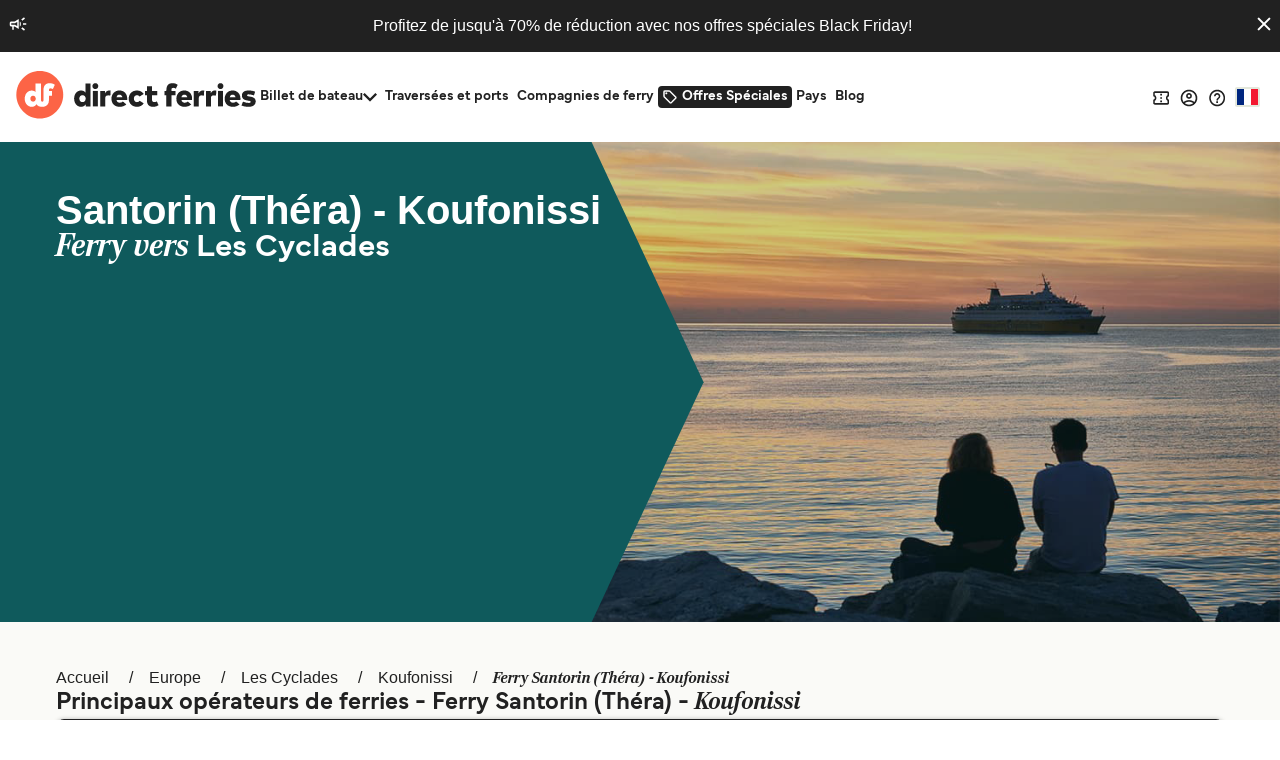

--- FILE ---
content_type: text/html; charset=utf-8
request_url: https://www.directferries.fr/thera_koufonissi_ferry.htm
body_size: 63616
content:

<!DOCTYPE html>

<html lang="fr">
<head>
    <meta charset="utf-8" />
    <meta name="viewport" content="width=device-width, initial-scale=1.0, maximum-scale=5, user-scalable=yes" />
    <meta http-equiv="X-UA-Compatible" content="IE=edge" />
    <meta name="revisit-after" content="7days" />
        <meta name="robots" content="index,follow" />
        <meta name="robots" content="ALL" />
   

    <link rel="preconnect" href="https://ssl.directferries.com" />
    <link rel="preconnect" href="https://static.directferries.co.uk" />
    
    <link rel="preload" href="https://static.directferries.co.uk/fonts/mundial-light.woff2" as="font" type="font/woff2" crossorigin />
    <link rel="preload" href="https://static.directferries.co.uk/fonts/mundial-demibold.woff2" as="font" type="font/woff2" crossorigin />
    <link rel="preload" href="https://static.directferries.co.uk/fonts/rocky-bolditalic.woff2" as="font" type="font/woff2" crossorigin />
    
    <link rel="stylesheet" href="https://fonts.googleapis.com/css?family=Material+Icons&amp;display=swap" media="print" onload="this.media='all'" crossorigin />

    <link rel="stylesheet" href="/stylesheet/main.css?v=CVCykomHjwwd-VsCZrKRyPzYp7Q" type="text/css" />

    <link href="/stylesheet/flag-icon.min.css?v=EtJLLPTF2ew0LIEzCOAYV0BiB-c" rel="preload" as="style" onload="this.onload=null;this.rel='stylesheet'" />
    

    <script>
        let DF_SCRIPT_BASE = "https://static.directferries.co.uk/Production/scripts"

        function dfLoadScript(src) {
            var el = document.createElement("script");
            el.src = src;
            el.async = true;
            document.body.appendChild(el)
        }

        function whenGlobalDefined(varName, fn, count) {
            let c = count > 0 ? ++count : 1
            if (typeof window[varName] === "undefined") {
                if (count > 80) { // timeout after x iterations (~4 seconds)
                    if (console && console.warn) console.warn("timeout waiting for", varName)
                    return
                }
                return setTimeout(whenGlobalDefined.bind(window, varName, fn, c), 50);
            }
            return fn()
        }

        function longWhenGlobalDefined(varName, fn, count) {
            let c = count > 0 ? ++count : 1
            if (typeof window[varName] === "undefined") {
                if (count > 300) { // timeout after x iterations (~4 seconds)
                    if (console && console.warn) console.warn("timeout waiting for", varName)
                    return
                }
                return setTimeout(whenGlobalDefined.bind(window, varName, fn, c), 100);
            }
            return fn()
        }

        function whenIsTrue(condition, fn, count) {
            let c = count > 0 ? ++count : 1
            if (!condition()) {
                if (count > 80) {
                    return
                }
                return setTimeout(whenIsTrue.bind(condition, fn, c), 50);
            }
            return fn()
        }

        var base_user_data = {
            "STDCCode": "DF10F",
            "SiteLanguage": "fr-FR"
        };

        var experimentsToTrack = [];
    </script>

    <script type="text/javascript">function getElementY(n){return window.pageYOffset+document.querySelector(n).getBoundingClientRect().top}function doScrolling(n,t){var r=window.pageYOffset,u=getElementY(n),e=document.body.scrollHeight-u<window.innerHeight?document.body.scrollHeight-window.innerHeight:u,f=e-r,o=function(n){return n<.5?4*n*n*n:(n-1)*(2*n-2)*(2*n-2)+1},i;f&&window.requestAnimationFrame(function s(n){i||(i=n);var e=n-i,u=Math.min(e/t,1);u=o(u);window.scrollTo(0,r+f*u);e<t&&window.requestAnimationFrame(s)})}!function(n){function t(r){if(i[r])return i[r].exports;var u=i[r]={i:r,l:!1,exports:{}};return n[r].call(u.exports,u,u.exports,t),u.l=!0,u.exports}var i={};t.m=n;t.c=i;t.d=function(n,i,r){t.o(n,i)||Object.defineProperty(n,i,{enumerable:!0,get:r})};t.r=function(n){"undefined"!=typeof Symbol&&Symbol.toStringTag&&Object.defineProperty(n,Symbol.toStringTag,{value:"Module"});Object.defineProperty(n,"__esModule",{value:!0})};t.t=function(n,i){var r,u;if((1&i&&(n=t(n)),8&i)||4&i&&"object"==typeof n&&n&&n.__esModule)return n;if(r=Object.create(null),t.r(r),Object.defineProperty(r,"default",{enumerable:!0,value:n}),2&i&&"string"!=typeof n)for(u in n)t.d(r,u,function(t){return n[t]}.bind(null,u));return r};t.n=function(n){var i=n&&n.__esModule?function(){return n.default}:function(){return n};return t.d(i,"a",i),i};t.o=function(n,t){return Object.prototype.hasOwnProperty.call(n,t)};t.p="";t(t.s=1)}([function(n){const t=function(n){let i=function(){let t=n;return"string"==typeof n?(n=document.querySelector(n))||(console&&console.warn&&console.warn(`getEl element(${t}) not found`),{addEventListener:()=>null,removeAttribute:()=>null,style:{}}):t};return{ready:t=>{"complete"===n.readyState||"interactive"===n.readyState?setTimeout(t,1):n.addEventListener("DOMContentLoaded",t)},click:n=>{i().addEventListener("click",n)},css:(n,t)=>{i().style[n]=t},removeAttr:(n,t)=>{i().removeAttribute(t)},val:()=>i().value,width:()=>window.screen.width,on:(n,t)=>{i().addEventListener(n,t)},innerHeight:()=>parseInt(getComputedStyle(i()).height),children:()=>i().children,hasClass:n=>i().classList.contains(n),addClass:n=>(i().classList.add(n),t(i())),removeClass:n=>(i().classList.remove(n),t(i())),is:n=>i()===document.querySelector(n),load:n=>i().addEventListener("load",n),hide:()=>i().style.display="none"}};t.support={cors:0};t.ajaxFetch=n=>{fetch(n.url+"&callback=").then(t=>{t.text().then(function(t){let i;try{i=JSON.parse(t.substring(1,t.length-2))}catch(n){console.warn("error parsing fetch response:",n.message)}"function"==typeof n.success&&n.success(i)})}).catch(t=>n.error(t))};t.ajax=n=>{const i="ajax_cb_"+Math.floor(Math.random()*+new Date);window[i]=t=>{"object"==typeof t?"function"==typeof n.success&&n.success(t):"function"==typeof n.error&&n.error(t)};let t=n.url;if(t+=t.lastIndexOf("?")===-1?"?":"&",t+="callback="+i,typeof n.data=="string"||n.data instanceof String)switch(n.type){case"GET":t+="&"+n.data;break;default:t+="&"+n.data}r=document.createElement("script");r.src=t;r.async=!0;document.body.appendChild(r)};t.grep=(n,t)=>{let r=[],f=n.length,i=0;for(i;i<f;i++){var u=n[i],e=t(u,i);e&&r.push(u)}return r};n.exports=t},function(n,t,i){"use strict";function f(n,t,i){let r;return function(){let u=this,f=arguments,e=function(){r=null;i||n.apply(u,f)},o=i&&!r;clearTimeout(r);r=setTimeout(e,t);o&&n.apply(u,f)}}function u(){const n=document.getElementById("header-wrapper");n&&(n.classList="df__wrapper "+(window.innerWidth>768?"light":"dark"))}function r(n,t){if(!(window.innerWidth<=768)){const i=document.getElementById("nav");if(i){const f=i.querySelector("li.dropdown");if(f){const u=i.querySelector(".dropdown-menu");let e=parseFloat(getComputedStyle(i,null).height.replace("px",""));if(e>=t)f.classList.remove("d-none"),Array.from(document.querySelectorAll("#nav > li.nav-item:not(:last-child)")).reverse().forEach(n=>{parseFloat(getComputedStyle(i,null).height.replace("px",""))<t||u.insertBefore(n,u.querySelector(".nav-item"))});else{let o=u.querySelectorAll(".nav-item");for(;e<t&&o.length>0;)i.insertBefore(o[0],f),e=parseFloat(getComputedStyle(i,null).height.replace("px","")),o=u.querySelectorAll(".nav-item");e>t&&r(n,t);f.classList[0===u.querySelectorAll(".nav-item").length?"add":"remove"]("d-none")}}}}}function e(n,t){let i=n.classList.contains(t)?"remove":"add";return n.classList[i](t),n}i.r(t);window.$=i(0);window.addEventListener("resize",f(u,16));document.addEventListener("DOMContentLoaded",u);window.df_set_menu_class=u;document.addEventListener("DOMContentLoaded",r.bind(void 0,"#nav",40));document.addEventListener("load",r.bind(void 0,"#nav",40));window.addEventListener("resize",f(r.bind(void 0,"#nav",40),16));window.df_menu_autocollapse=r;window.addEventListener("resize",f(u,16));document.addEventListener("DOMContentLoaded",u);window.df_set_menu_class=u;document.addEventListener("DOMContentLoaded",r.bind(void 0,"#nav",40));document.addEventListener("load",r.bind(void 0,"#nav",40));window.addEventListener("resize",f(r.bind(void 0,"#nav",40),16));window.df_menu_autocollapse=r;window.addEventListener("resize",function(){let t=[document.getElementsByClassName("link-dropdowns")][0];for(var n=0;n<t.length;n++){let i=t[n],u=i.getAttribute("aria-controls"),r=document.getElementById(u);window.innerWidth>768?document.getElementsByClassName("df__navbar")[0].appendChild(r):i.parentNode.appendChild(r)}});document.addEventListener("DOMContentLoaded",function(){let i=document.getElementById("navbarDropdownMenu"),r=document.getElementById("navbarDropdownMenuExpanded"),n=[document.getElementsByClassName("link-dropdowns")][0];for(var t=0;t<n.length;t++){let u=n[t],e=u.getAttribute("aria-controls"),f=document.getElementById(e);window.innerWidth>768?document.getElementsByClassName("df__navbar")[0].appendChild(f):u.parentNode.appendChild(f);u.addEventListener("click",function(t){for(var u=0;u<n.length;u++)t.target!=n[u]&&(document.getElementById(n[u].attributes.getNamedItem("aria-controls").nodeValue).classList.remove("show"),n[u].classList.add("collapsed"));i.classList.add("collapsed");r.classList.remove("show")})}i?.addEventListener("click",function(){for(var t=0;t<n.length;t++)document.getElementById(n[t].attributes.getNamedItem("aria-controls").nodeValue).classList.remove("show"),n[t].classList.add("collapsed")})});document.addEventListener("click",function(n){let r=n.target,t=n.target,i=!1;for(;t.parentNode&&t.parentNode!==document;)t=t.parentNode,(t.classList.contains("collapse")||t.classList.contains("dropdown"))&&(i=!0);i||["ferryTicketsDropdown","routeAndPortFinderDropdown","langDropdown","langDropdownMobile"].forEach(n=>{let t=document.getElementById(n);t!==null&&t.classList.contains("show")&&(t.classList.remove("show"),r.classList.add("collapsed"))})});document.addEventListener("DOMContentLoaded",function(){document.querySelectorAll("a[aria-haspopup]").forEach(n=>{let t=n.dataset.toggle;n.removeAttribute("href");n.addEventListener("click",n=>(n.stopPropagation(),n.target.setAttribute("aria-expanded",!n.target.getAttribute("aria-expanded")),e(n.target,"collapsed"),e(document.querySelector(`.${t}-menu`),"show"),!1))});document.querySelectorAll("[aria-controls]").forEach(n=>{let t=n.getAttribute("aria-controls");n.removeAttribute("href");n.addEventListener("click",n=>(n.stopPropagation(),n.target.setAttribute("aria-expanded",!n.target.getAttribute("aria-expanded")),e(n.target,"collapsed"),e(document.getElementById(t),"show"),!1))})})}])</script>
    
    <script src="https://static.directferries.co.uk/Production/scripts/df_utm.js"></script>
    <script>whenGlobalDefined("useTrackingFromJs", () => useTrackingFromJs())</script>
    <script async src="https://static.directferries.co.uk/Production/scripts/lozad.min.js"></script>
    <script async src="https://static.directferries.co.uk/scripts/fr-FR/functions.js"></script>
    



<title>Santorin (Théra) Koufonissi billets de ferry - comparez les horaires et les prix</title>
    <meta name="description" content="Informations sur les traversées en ferry de Santorin (Théra) à Koufonissi et comment réserver des ferries de Santorin (Théra) à Koufonissi" />

        <link rel="preload" href="https://images.directferries.com/brand/df-hero-brand.webp" as="image" />


    <link rel="preload" href="https://static.directferries.co.uk/Production/scripts/dealfinder/dealfinder.min.js" as="script" />
    <link rel="preload" href="https://static.directferries.co.uk/scripts/dealfinder/mobiscroll.javascript.min.js" as="script" />

<script async type="text/javascript" src="//www.googleadservices.com/pagead/conversion_async.js"></script>

<meta property="twitter:card" content="summary" />
<meta property="twitter:title" content="Santorin (Théra) Koufonissi billets de ferry - comparez les horaires et les prix" />
<meta property="twitter:description" content="Informations sur les traversées en ferry de Santorin (Théra) à Koufonissi et comment réserver des ferries de Santorin (Théra) à Koufonissi" />
<meta name="twitter:url" content="https://www.directferries.fr/thera_koufonissi_ferry.htm" />
<link rel="canonical" href="https://www.directferries.fr/thera_koufonissi_ferry.htm" />
<link rel="image_src" href="https://static.directferries.co.uk/image/thumbnail.webp" />
<meta property="og:image" content="https://static.directferries.co.uk/image/thumbnail.webp" />



<link rel="apple-touch-icon-precomposed" sizes="144x144" href=https://static.directferries.co.uk/image/ios/144-icon.png />
<link rel="apple-touch-icon-precomposed" sizes="114x114" href=https://static.directferries.co.uk/image/ios/144-icon.png />
<link rel="apple-touch-icon-precomposed" sizes="72x72" href=https://static.directferries.co.uk/image/ios/72-icon.png />
<link rel="apple-touch-icon-precomposed" href=https://static.directferries.co.uk/image/ios/57-icon.png />


<link rel="shortcut icon" href="https://static.directferries.co.uk/image/brand/favicon-rebrand.ico" type="image/x-icon" />

<script>
    dataLayer = [{ 'pageCategory': 'RouteInd', 'travel_pagetype': 'RouteInd' }];
    //Copied the same code from DFTemplates
    var regionalDates = "";
    try {
        regionalDates = JSON.parse("{" + "'closeText': 'Fermer','prevText': '&#x3c;Préc','nextText': 'Suiv&#x3e;','currentText': 'Courant','monthNames': ['janvier', 'février', 'mars', 'avril', 'mai', 'juin', 'juillet', 'août', 'septembre', 'octobre', 'novembre', 'décembre'],'monthNamesShort': ['janv.', 'févr.', 'mars', 'avr.', 'mai', 'juin', 'juil.', 'août', 'sept.', 'oct.', 'nov.', 'déc.'],'dayNames': ['Dimanche', 'Lundi', 'Mardi', 'Mercredi', 'Jeudi', 'Vendredi', 'Samedi'],'dayNamesShort': ['Dim', 'Lun', 'Mar', 'Mer', 'Jeu', 'Ven', 'Sam'],'dayNamesMin': ['Di', 'Lu', 'Ma', 'Me', 'Je', 'Ve', 'Sa'],'weekHeader': 'Sm','firstDay': 1,'isRTL': false,'showMonthAfterYear': false,'yearSuffix': ''".replace(/'/g, '"') + "}");
    } catch (e) {
        regionalDates = {
            closeText: "Done",
            prevText: "Prev",
            nextText: "Next",
            currentText: "Today",
            monthNames: ["January", "February", "March", "April", "May", "June", "July", "August", "September", "October", "November", "December"],
            monthNamesShort: ["Jan", "Feb", "Mar", "Apr", "May", "Jun", "Jul", "Aug", "Sep", "Oct", "Nov", "Dec"],
            dayNames: ["Sunday", "Monday", "Tuesday", "Wednesday", "Thursday", "Friday", "Saturday"],
            dayNamesShort: ["Sun", "Mon", "Tue", "Wed", "Thu", "Fri", "Sat"],
            dayNamesMin: ["Su", "Mo", "Tu", "We", "Th", "Fr", "Sa"],
            weekHeader: "Wk",
            firstDay: 0,
            isRTL: !1,
            showMonthAfterYear: !1,
            yearSuffix: ""
        };
        try {
            if (typeof ga === 'function') {
                var msg = '' + e.name + " - Message: " + e.message + " - URL: " + window.location.href;
                ga('send', 'event', 'Landing pages - Regional Date JSON error Type: ' + msg);
            }
        } catch (e) { }
    }
</script>
<!-- Google Tag Manager -->
<script>
    (function (w, d, s, l, i) {
        w[l] = w[l] || []; w[l].push({
            'gtm.start':
                new Date().getTime(), event: 'gtm.js'
        }); var f = d.getElementsByTagName(s)[0],
            j = d.createElement(s), dl = l != 'dataLayer' ? '&l=' + l : ''; j.async = true; j.src =
                'https://www.googletagmanager.com/gtm.js?id=' + i + dl; f.parentNode.insertBefore(j, f);
    })(window, document, 'script', 'dataLayer', 'GTM-NB3MKWX');
</script>
<!-- End Google Tag Manager -->
        <script>
            /*Google Analytics*/
            (function (i, s, o, g, r, a, m) {
                i['GoogleAnalyticsObject'] = r; i[r] = i[r] || function () {
                    (i[r].q = i[r].q || []).push(arguments)
                }, i[r].l = 1 * new Date(); a = s.createElement(o),
                    m = s.getElementsByTagName(o)[0]; a.async = 1; a.src = g; m.parentNode.insertBefore(a, m)
            })(window, document, 'script', 'https://www.google-analytics.com/analytics.js', 'ga');
            if (typeof (ga) == 'function') {
                ga('create', '', 'auto', { 'allowLinker': true });
                ga('require', 'linker');
                ga('linker:autoLink', ['directferries.com'], false, true);
                ga('send', 'pageview');
            }
        </script>

            <link rel="alternate" hreflang="fr-CH" href="https://fr.directferries.ch/thera_koufonissi_ferry.htm">
            <link rel="alternate" hreflang="fr-FR" href="https://www.directferries.fr/thera_koufonissi_ferry.htm">
            <link rel="alternate" hreflang="fr-CA" href="https://fca.directferries.com/thera_koufonissi_ferry.htm">
            <link rel="alternate" hreflang="fr-BE" href="https://fr.directferries.be/thera_koufonissi_ferry.htm">
            <link rel="alternate" hreflang="fr-MA" href="https://fr.directferries.ma/thera_koufonissi_ferry.htm">


<script async type="text/javascript">
    const pageLoadStart = Date.now();
</script>


<script>
    
    function whenGlobalDefined(varName, fn, count) {
        let c = count > 0 ? ++count : 1
        if (typeof window[varName] === "undefined") {
            if (count > 80) { // timeout after x iterations (~4 seconds)
                if (console && console.warn) console.warn("timeout waiting for", varName)
                return
            }
            return setTimeout(whenGlobalDefined.bind(window, varName, fn, c), 50);
        }
        return fn()
    }

    function longWhenGlobalDefined(varName, fn, count) {
        let c = count > 0 ? ++count : 1
        if (typeof window[varName] === "undefined") {
            if (count > 300) { // timeout after x iterations (~4 seconds)
                if (console && console.warn) console.warn("timeout waiting for", varName)
                return
            }
            return setTimeout(whenGlobalDefined.bind(window, varName, fn, c), 100);
        }
        return fn()
    }

    const normalizeEnvironment = (env) => {
        if (env === "Development") return "dev";
        if (env === "Staging") return "stag";
        if (env === "Production") return "prod";

        return env;
    }

    //The DataDog initialization code is injected through GTM
    longWhenGlobalDefined("DD_LOGS", () => window.DD_LOGS.onReady(function () {
        window.DD_LOGS.setGlobalContextProperty('service', 'landing-pages')
        window.DD_LOGS.setGlobalContextProperty('env', normalizeEnvironment('Production'))
        window.DD_LOGS.setGlobalContextProperty('ui_trace_id', '0957f259-b650-4348-b640-cf1a503f8ad9')
        window.DD_LOGS.setGlobalContextProperty('version', '2.202.0&#x2B;7bb28acc3be83ad780df17eb79abcda9a7afd791')
        window.DD_LOGS.setGlobalContextProperty('isDynamic', 'true')
        window.DD_LOGS.setGlobalContextProperty('dfusrpid', '')
        window.DD_LOGS.setGlobalContextProperty('dfsession', '')

        window.DD_LOGS.logger.info(`Page view: ${window.location}`,
            {
                eventType: 'PageView',
                culture: 'fr-FR',
                template: 'RouteInd'
            })
    }))


</script>
</head>
<body id="RouteInd" class="">
    <!-- LPV=2.202.0+7bb28acc3be83ad780df17eb79abcda9a7afd791 -->
        <script type="text/javascript" src="/javascript/basedata.js?v=allhzYX3FpVYGZSo5egkAEoLrTg"></script>
    



<script type="application/ld+json">
{
    "@context": "https://schema.org",
    "@type": "BoatTrip",
    "name": "Santorin (Théra) - Koufonissi",
    "description": "Informations sur les traversées en ferry de Santorin (Théra) à Koufonissi et comment réserver des ferries de Santorin (Théra) à Koufonissi",
    "url" : "https://www.directferries.fr/thera_koufonissi_ferry.htm",
    "departureBoatTerminal": {
        "@type": "BoatTerminal",
        "name": "Santorin (Théra)"
    },
    "arrivalBoatTerminal": {
        "@type": "BoatTerminal",
            "name": "Koufonissi",
        "provider" :{
            "@type": "Organization",
            "name": "Direct Ferries",
            "url": "https://www.directferries.fr",
            "sameAS" :"https://en.wikipedia.org/wiki/Direct_Ferries"
        }
    }
}
</script>
<script type="application/ld+json">
{
    "@context": "https://schema.org",
    "@type": "BreadcrumbList",
    "itemListElement": [
{
"@type": "ListItem",
"position": 1,
"name": "Europe",
"item": "https://www.directferries.fr/europe.htm"
},
{
"@type": "ListItem",
"position": 2,
"name": "Les Cyclades",
"item": "https://www.directferries.fr/les_cyclades.htm"
},
{
"@type": "ListItem",
"position": 3,
"name": "Koufonissi",
"item": "https://www.directferries.fr/ferry_de_koufonissi.htm"
},
{
"@type": "ListItem",
"position": 4,
"name": "Ferry Santorin (Théra) - Koufonissi",
"item": "https://www.directferries.fr/"
}
    ]
}
</script>


<script type="application/ld+json">
{
    "@context": "https://schema.org",
    "@type": "FAQPage",
    "mainEntity": [
{
"@type": "Question",
"name": "Quelle est la durée d’une traversée en ferry entre Santorin (Théra) et Koufonissi ? ",
"acceptedAnswer": {
"@type": "Answer",
"text": "<p>Une traversée en ferry de Santorin (Théra) à Koufonissi dure environ 1 heure 50 minutes. La durée des traversées peut varier d'une saison à l'autre. Nous vous conseillons donc de vérifier ce qu'il en est, pour le départ de votre choix. </p>"
}
},
{
"@type": "Question",
"name": "Quel est le prix d’un ferry entre Santorin (Théra) et Koufonissi?",
"acceptedAnswer": {
"@type": "Answer",
"text": "<p>Le tarif d’une traversée en ferry de Santorin (Théra) à Koufonissi peut varier selon la saison. Le prix moyen d’une traversée de Santorin (Théra) à Koufonissi est de 189 €. Prix hors frais de réservation.</p>"
}
},
{
"@type": "Question",
"name": "Quelles compagnies de ferry proposent la liaison entre Santorin (Théra) et Koufonissi?",
"acceptedAnswer": {
"@type": "Answer",
"text": "<p>Cette traversée en ferry est opérée par SeaJets.</p>"
}
},
{
"@type": "Question",
"name": "Comment puis-je réserver des billets de ferry de Santorin (Théra) et Koufonissi?",
"acceptedAnswer": {
"@type": "Answer",
"text": "<p>Réservez des ferries de Santorin (Théra) à Koufonissi en utilisant notre moteur de recherche et consultez notre page d'offres pour voir les dernières promotions disponibles.</p>"
}
},
{
"@type": "Question",
"name": "Peut-on voyager en tant que passager piéton sur le ferry de Santorin (Théra) et Koufonissi?",
"acceptedAnswer": {
"@type": "Answer",
"text": "<p>Oui, vous pouvez voyager en tant que passager piéton de Santorin (Théra) à Koufonissi avec</p><ul><li><a href='https://www.directferries.fr/seajets.htm'>SeaJets</a></li></ul>"
}
},
{
"@type": "Question",
"name": "Peut-on emmener sa voiture sur le ferry de Santorin (Théra) et Koufonissi?",
"acceptedAnswer": {
"@type": "Answer",
"text": "<p>Oui, vous pouvez voyager avec un véhicule de Santorin (Théra) à Koufonissi avec</p><ul><li><a href='https://www.directferries.fr/seajets.htm'>SeaJets</a></li></ul>"
}
},
{
"@type": "Question",
"name": "Peut-on emmener des animaux de compagnie sur le ferry de Santorin (Théra) et Koufonissi?",
"acceptedAnswer": {
"@type": "Answer",
"text": "<p>Oui, les animaux de compagnie sont autorisés à bord des ferries sur cette route. Vous aurez peut-être besoin d'un passeport pour animaux et d'autres documents. Vous pouvez actuellement emmener des animaux à bord des ferries avec</p><ul><li><a href='https://www.directferries.fr/seajets.htm'>SeaJets</a></li></ul>"
}
},
{
"@type": "Question",
"name": "Quelle est la distance entre Santorin (Théra) et Koufonissi ?",
"acceptedAnswer": {
"@type": "Answer",
"text": "<p>La distance entre Santorin (Théra) et Koufonissi est de 31 milles nautiques.</p>"
}
}
    ]
}
</script>

<div>



</div>




<header id="global-navigation" class="solid" aria-label="Site Header">
    <div class="wrapper">
        <div class="nav-logo-group">
            <div class="logo">
                <a href="/" aria-label="Back to Direct Ferries homepage">
<svg class="df-logo-dark" viewBox="0 0 294 58" fill="none" xmlns="http://www.w3.org/2000/svg">
    <g class="text">
        <path d="M85.1237 26.1249L84.3674 25.3686C83.1384 24.1396 81.5997 23.5427 79.6626 23.5427C74.8247 23.5427 71.176 27.7771 71.176 33.3923C71.176 39.0075 74.8158 43.2816 79.643 43.2816C81.7263 43.2816 83.4098 42.58 84.6467 41.1969L85.4198 40.3322V42.7683H91.2704V15.1761H85.1232L85.1237 26.1249ZM81.4605 37.6286C79.1894 37.6286 77.541 35.8554 77.541 33.4124C77.541 30.9694 79.1894 29.1962 81.4605 29.1962C83.7316 29.1962 85.3806 30.9694 85.3806 33.4124C85.3806 35.8554 83.7321 37.6286 81.4605 37.6286Z"
              fill="#212121" />
        <path d="M97.1929 14.668C95.1815 14.668 93.606 16.2436 93.606 18.255C93.606 20.2664 95.1815 21.8424 97.1929 21.8424C99.2043 21.8424 100.78 20.2668 100.78 18.255C100.78 16.2431 99.2043 14.668 97.1929 14.668Z"
              fill="#212121" />
        <path d="M100.286 24.0765H94.1389V42.7682H100.286V24.0765Z" fill="#212121" />
        <path d="M109.805 25.8436L108.986 27.153V24.0765H103.155V42.7682H109.322V32.721C109.322 30.5087 110.495 29.4334 112.906 29.4334C113.88 29.4334 114.859 29.6053 115.576 29.7712L115.919 23.6599C115.57 23.601 115.105 23.5431 114.624 23.5431C112.317 23.5431 110.786 24.2741 109.805 25.8436Z"
              fill="#212121" />
        <path d="M126.671 23.5431C120.942 23.5431 116.94 27.6747 116.94 33.5903C116.94 39.5059 120.962 43.282 126.948 43.282C130.306 43.282 133.206 42.246 135.148 40.3602L130.992 36.8858C129.931 37.7995 128.59 38.3203 127.284 38.3203C125.204 38.3203 123.879 37.4165 123.343 35.6339L123.172 35.0641H136.164C136.21 34.6128 136.244 33.9229 136.244 33.4133C136.225 27.5098 132.378 23.5431 126.671 23.5431ZM123.192 31.7017L123.362 31.1323C123.871 29.4283 124.998 28.5641 126.711 28.5641C128.424 28.5641 129.521 29.4232 130.094 31.1174L130.291 31.7017H123.192Z"
              fill="#212121" />
        <path d="M148.087 37.6286C145.543 37.6286 144.385 35.443 144.385 33.4124C144.385 31.3819 145.677 29.1962 148.146 29.1962C149.516 29.1962 150.569 29.732 151.445 30.8783L156.469 27.7122C154.51 24.9833 151.691 23.5422 148.305 23.5422C142.285 23.5422 138.08 27.6005 138.08 33.4115C138.08 39.2224 142.285 43.2812 148.305 43.2812C151.714 43.2812 154.539 41.8532 156.49 39.1481L151.441 35.9264C150.554 37.0709 149.455 37.6277 148.088 37.6277L148.087 37.6286Z"
              fill="#212121" />
        <path d="M169.649 37.6286C167.64 37.6286 166.579 36.5192 166.579 34.4199V29.3938H172.94V24.0761H166.579V18.4656H160.431V24.0761H158.037V29.3938H160.431V35.5065C160.431 39.0537 161.715 43.2816 167.831 43.2816C170.989 43.2816 172.796 42.5239 174.628 41.294L172.485 36.6985C171.552 37.2016 170.578 37.6286 169.649 37.6286Z"
              fill="#212121" />
        <path d="M206.171 23.5431C200.441 23.5431 196.44 27.6747 196.44 33.5903C196.44 39.5059 200.462 43.282 206.448 43.282C209.805 43.282 212.706 42.246 214.648 40.3602L210.492 36.8858C209.431 37.7995 208.09 38.3203 206.784 38.3203C204.704 38.3203 203.378 37.4165 202.843 35.6339L202.672 35.0641H215.663C215.71 34.6124 215.744 33.9224 215.744 33.4133C215.725 27.5098 211.878 23.5431 206.171 23.5431ZM202.692 31.7017L202.863 31.1319C203.371 29.4278 204.498 28.5641 206.21 28.5641C207.923 28.5641 209.022 29.4232 209.593 31.1174L209.791 31.7017H202.692Z"
              fill="#212121" />
        <path d="M224.425 25.8436L223.606 27.153V24.0765H217.775V42.7682H223.942V32.721C223.942 30.5087 225.115 29.4334 227.526 29.4334C228.5 29.4334 229.479 29.6053 230.196 29.7712L230.539 23.6599C230.19 23.601 229.726 23.5431 229.245 23.5431C226.937 23.5431 225.406 24.2741 224.425 25.8436Z"
              fill="#212121" />
        <path d="M239.264 25.8436L238.446 27.153V24.0765H232.615V42.7682H238.782V32.721C238.782 30.5087 239.954 29.4334 242.365 29.4334C243.34 29.4334 244.318 29.6053 245.035 29.7712L245.379 23.6599C245.03 23.601 244.565 23.5431 244.084 23.5431C241.777 23.5431 240.245 24.2741 239.264 25.8436Z"
              fill="#212121" />
        <path d="M250.513 14.668C248.501 14.668 246.926 16.2436 246.926 18.255C246.926 20.2664 248.501 21.8424 250.513 21.8424C252.524 21.8424 254.1 20.2668 254.1 18.255C254.1 16.2431 252.525 14.668 250.513 14.668Z"
              fill="#212121" />
        <path d="M253.587 24.0765H247.44V42.7682H253.587V24.0765Z" fill="#212121" />
        <path d="M265.366 23.5431C259.637 23.5431 255.635 27.6747 255.635 33.5903C255.635 39.5059 259.657 43.282 265.643 43.282C269 43.282 271.901 42.246 273.843 40.3602L269.687 36.8858C268.626 37.7995 267.285 38.3203 265.979 38.3203C263.899 38.3203 262.573 37.4165 262.038 35.6339L261.867 35.0641H274.859C274.905 34.6124 274.939 33.9224 274.939 33.4133C274.92 27.5098 271.073 23.5431 265.366 23.5431ZM261.887 31.7017L262.057 31.1323C262.566 29.4283 263.693 28.5641 265.405 28.5641C267.118 28.5641 268.217 29.4232 268.788 31.1174L268.986 31.7017H261.887Z"
              fill="#212121" />
        <path d="M287.754 31.0834L286.569 30.8858C286.256 30.8339 285.958 30.79 285.678 30.7485L285.656 30.7452C284.215 30.5336 283.077 30.3664 283.077 29.4018C283.077 28.2279 284.524 28.2279 285.219 28.2279C286.829 28.2279 289.23 28.7277 291.53 29.5382L292.946 24.9076C289.55 23.8127 287.932 23.5427 284.883 23.5427C279.615 23.5427 276.713 25.7569 276.713 29.7773C276.713 33.1345 278.76 34.9492 283.351 35.6611L284.188 35.7901C286.516 36.1497 287.479 36.2987 287.479 37.304C287.479 38.5764 285.868 38.5764 285.002 38.5764C282.556 38.5764 280.246 38.0374 278.135 36.9737L276.216 41.6533C278.157 42.6749 281.404 43.2812 284.963 43.2812C290.469 43.2812 293.627 40.8648 293.627 36.6519C293.627 33.603 291.651 31.7294 287.755 31.0829L287.754 31.0834Z"
              fill="#212121" />
        <path d="M198.04 16.6625C196.246 15.3195 194.181 14.6926 191.557 14.6926C186.879 14.6926 184.197 17.6705 184.197 22.863V24.0765H181.803V29.3942H184.197V42.7682H190.344V29.3942H195.323V24.0765H190.344V23.0409C190.344 21.2276 191.09 20.3461 192.624 20.3461C193.727 20.3461 194.49 20.639 195.267 21.009C195.267 21.009 195.629 21.1963 195.777 21.2794L195.866 21.3271L197.964 16.8283L198.04 16.6625Z"
              fill="#212121" />
        <path d="M174.629 41.2969L174.629 41.2931C174.629 41.2931 174.628 41.2936 174.628 41.294L174.629 41.2969Z"
              fill="#212121" />
    </g>
    <path class="circle"
          d="M29.1154 57.4553C44.9812 57.4553 57.843 44.5935 57.843 28.7277C57.843 12.8618 44.9812 0 29.1154 0C13.2495 0 0.387695 12.8618 0.387695 28.7277C0.387695 44.5935 13.2495 57.4553 29.1154 57.4553Z"
          fill="#FC6446" />
    <path class="circle"
          d="M20.8931 29.8623C18.9733 29.8623 17.5803 31.3678 17.5803 33.4572C17.5803 35.5466 18.9733 37.0522 20.8931 37.0522C22.813 37.0522 24.2054 35.5466 24.2054 33.4572C24.2054 31.3678 22.8125 29.8623 20.8931 29.8623Z"
          fill="#FC6446" />
    <path class="df-icon-text"
          d="M41.1174 14.7194C36.7887 14.7194 33.6833 17.3731 33.6833 22.9252L33.688 34.9338C33.688 36.1675 33.318 36.8093 32.5487 37.0097C32.2156 37.0942 31.9082 37.0359 31.7873 37.0055C31.0277 36.8009 30.662 36.1595 30.662 34.9338V15.2005H23.9612V25.4957C22.8508 24.3854 21.3262 23.6324 19.1807 23.6324C14.1742 23.6324 10.6736 28.0555 10.6736 33.4386C10.6736 38.8216 14.1746 43.2821 19.162 43.2821C23.6543 43.2821 25.1168 40.0446 25.1168 40.0446C26.705 43.3447 31.2076 43.2821 32.3338 43.2821C33.6982 43.2821 40.3887 42.8477 40.3887 35.0413V29.9899H44.1341V24.0799H40.3836V23.0948C40.3836 21.5701 40.9483 20.9493 42.1339 20.9493C43.6114 20.9563 44.8492 21.707 45.1342 21.8849L47.5571 16.6887C46.0983 15.591 44.1266 14.7194 41.1174 14.7194ZM20.8931 37.0522C18.9733 37.0522 17.5803 35.5466 17.5803 33.4572C17.5803 31.3678 18.9733 29.8623 20.8931 29.8623C22.8125 29.8623 24.2054 31.3678 24.2054 33.4572C24.2054 35.5466 22.813 37.0522 20.8931 37.0522Z"
          fill="white" />
</svg>
                </a>
            </div>
            <nav id="site-nav" aria-label="Main Navigation">
                <ul>
                    <li data-testid="ferryTickets" class="has-dropdown" data-cat="ferry-tickets">
                        <button aria-expanded="false" aria-controls="ferry-tickets">
                            <span>Billet de bateau</span>
                            <svg class="icon-nav-arrow-down" viewBox="0 0 14 9" fill="none" xmlns="http://www.w3.org/2000/svg">
                                <path d="M12.355 0L7 5.34333L1.645 0L0 1.645L7 8.645L14 1.645L12.355 0Z" />
                            </svg>
                        </button>
                        <div class="dropdown">
                            <ul id="ferry-tickets" aria-hidden="true">
                                <li data-testid="ferriesFerryType">
                                    <a href="/">
                                        <svg class="ferry" viewBox="0 0 24 25" fill="none" xmlns="http://www.w3.org/2000/svg">
                                            <path d="M12.9101 4.31818V5.22727H11.0919V4.31818H12.9101ZM12.001 10.7818L16.8919 12.3909L19.0646 13.1L18.0464 16.7091C17.5555 16.4364 17.1919 16.0636 17.0101 15.8545L15.6374 14.2818L14.2646 15.8455C13.9555 16.2091 13.101 17.0455 12.001 17.0455C10.901 17.0455 10.0464 16.2091 9.73735 15.8455L8.36462 14.2818L6.9919 15.8455C6.81008 16.0545 6.44644 16.4182 5.95553 16.6909L4.92826 13.0909L7.11008 12.3727L12.001 10.7818ZM14.7283 2.5H9.27371V5.22727H6.54644C5.54644 5.22727 4.72826 6.04545 4.72826 7.04545V11.2455L3.55553 11.6273C3.31917 11.7 3.11917 11.8636 3.01008 12.0818C2.90099 12.3 2.87371 12.5545 2.95553 12.7909L4.6828 18.8636H4.72826C6.1828 18.8636 7.47371 18.0636 8.36462 17.0455C9.25553 18.0636 10.5464 18.8636 12.001 18.8636C13.4555 18.8636 14.7464 18.0636 15.6374 17.0455C16.5283 18.0636 17.8192 18.8636 19.2737 18.8636H19.3192L21.0373 12.7909C21.1101 12.5545 21.0919 12.3 20.9828 12.0818C20.8737 11.8636 20.6737 11.7 20.4373 11.6273L19.2737 11.2455V7.04545C19.2737 6.04545 18.4555 5.22727 17.4555 5.22727H14.7283V2.5ZM6.54644 10.6545V7.04545H17.4555V10.6545L12.001 8.86364L6.54644 10.6545ZM15.6374 19.4818C14.5283 20.2545 13.2646 20.6455 12.001 20.6455C10.7373 20.6455 9.47371 20.2545 8.36462 19.4818C7.25553 20.2545 5.9919 20.6818 4.72826 20.6818H2.91008V22.5H4.72826C5.9828 22.5 7.21917 22.1818 8.36462 21.6C9.51008 22.1818 10.7555 22.4818 12.001 22.4818C13.2464 22.4818 14.4919 22.1909 15.6374 21.6C16.7828 22.1909 18.0192 22.5 19.2737 22.5H21.0919V20.6818H19.2737C18.0101 20.6818 16.7464 20.2545 15.6374 19.4818Z" fill="#212121" />
                                        </svg>
                                        <span><translation>Ferries</translation></span>
                                    </a>
                                </li>
                                <li data-testid="trainAndFerryFerryType" style="display: none;">
                                    <a href="">
                                        <svg viewBox="0 0 20 20" fill="none"
                                             xmlns="http://www.w3.org/2000/svg">
                                            <path d="M2.98242 13.5088V5.17543C2.98242 4.57601 3.12131 4.05335 3.39909 3.60745C3.67687 3.16154 4.1045 2.79604 4.68198 2.51095C5.25947 2.22587 5.99046 2.01388 6.87497 1.87499C7.75947 1.7361 8.80114 1.66666 9.99997 1.66666C11.2573 1.66666 12.3282 1.73245 13.2127 1.86402C14.0972 1.9956 14.8209 2.20394 15.3837 2.48902C15.9466 2.77411 16.3596 3.13595 16.6228 3.57455C16.8859 4.01315 17.0175 4.54677 17.0175 5.17543V13.5088C17.0175 14.3713 16.7215 15.0987 16.1294 15.6908C15.5372 16.2829 14.8099 16.5789 13.9473 16.5789L15.2631 17.8947V18.3333H13.728L11.9736 16.5789H8.02628L6.2719 18.3333H4.73681V17.8947L6.0526 16.5789C5.19002 16.5789 4.46269 16.2829 3.87058 15.6908C3.27847 15.0987 2.98242 14.3713 2.98242 13.5088ZM9.99997 2.98245C8.24558 2.98245 6.98096 3.09575 6.20611 3.32236C5.43125 3.54897 4.8757 3.87426 4.53944 4.29824H15.5263C15.2631 3.9035 14.7039 3.58552 13.8487 3.34429C12.9934 3.10306 11.7105 2.98245 9.99997 2.98245ZM4.29821 9.01315H9.42979V5.61403H4.29821V9.01315ZM13.9473 10.3289H4.29821H15.7017H13.9473ZM10.7456 9.01315H15.7017V5.61403H10.7456V9.01315ZM6.82014 14.057C7.1564 14.057 7.44149 13.94 7.6754 13.7061C7.90932 13.4722 8.02628 13.1871 8.02628 12.8509C8.02628 12.5146 7.90932 12.2295 7.6754 11.9956C7.44149 11.7617 7.1564 11.6447 6.82014 11.6447C6.48388 11.6447 6.1988 11.7617 5.96488 11.9956C5.73096 12.2295 5.614 12.5146 5.614 12.8509C5.614 13.1871 5.73096 13.4722 5.96488 13.7061C6.1988 13.94 6.48388 14.057 6.82014 14.057ZM13.1798 14.057C13.516 14.057 13.8011 13.94 14.0351 13.7061C14.269 13.4722 14.3859 13.1871 14.3859 12.8509C14.3859 12.5146 14.269 12.2295 14.0351 11.9956C13.8011 11.7617 13.516 11.6447 13.1798 11.6447C12.8435 11.6447 12.5584 11.7617 12.3245 11.9956C12.0906 12.2295 11.9736 12.5146 11.9736 12.8509C11.9736 13.1871 12.0906 13.4722 12.3245 13.7061C12.5584 13.94 12.8435 14.057 13.1798 14.057ZM6.0526 15.3728H13.9473C14.4444 15.3728 14.8611 15.19 15.1973 14.8246C15.5336 14.4591 15.7017 14.0205 15.7017 13.5088V10.3289H4.29821V13.5088C4.29821 14.0205 4.46634 14.4591 4.8026 14.8246C5.13885 15.19 5.55552 15.3728 6.0526 15.3728ZM9.99997 4.29824H15.5263H4.53944H9.99997Z" />
                                        </svg>
                                        <span>Train and Ferry</span>
                                    </a>
                                </li>
                                <li data-testid="miniCruiseFerryType" style="">
                                    <a href="/mini_croisieres.htm">
                                        <svg viewBox="0 0 20 20" fill="none" xmlns="http://www.w3.org/2000/svg">
                                            <path d="M1.66663 16.4583V14.7917C2.1944 14.7917 2.58329 14.6528 2.83329 14.375C3.08329 14.0972 3.61802 13.9583 4.43746 13.9583C5.24302 13.9583 5.78468 14.0972 6.06246 14.375C6.34024 14.6528 6.72218 14.7917 7.20829 14.7917C7.73607 14.7917 8.12843 14.6528 8.38538 14.375C8.64232 14.0972 9.18052 13.9583 9.99996 13.9583C10.8194 13.9583 11.3576 14.0972 11.6145 14.375C11.8715 14.6528 12.2638 14.7917 12.7916 14.7917C13.2777 14.7917 13.6597 14.6528 13.9375 14.375C14.2152 14.0972 14.7569 13.9583 15.5625 13.9583C16.3819 13.9583 16.9166 14.0972 17.1666 14.375C17.4166 14.6528 17.8055 14.7917 18.3333 14.7917V16.4583C17.5416 16.4583 17 16.3194 16.7083 16.0417C16.4166 15.7639 16.0277 15.625 15.5416 15.625C15.0416 15.625 14.6527 15.7639 14.375 16.0417C14.0972 16.3194 13.5625 16.4583 12.7708 16.4583C11.9513 16.4583 11.4166 16.3194 11.1666 16.0417C10.9166 15.7639 10.5277 15.625 9.99996 15.625C9.47218 15.625 9.08329 15.7639 8.83329 16.0417C8.58329 16.3194 8.04857 16.4583 7.22913 16.4583C6.43746 16.4583 5.90274 16.3194 5.62496 16.0417C5.34718 15.7639 4.95829 15.625 4.45829 15.625C3.97218 15.625 3.58329 15.7639 3.29163 16.0417C2.99996 16.3194 2.45829 16.4583 1.66663 16.4583ZM4.79163 13.125C4.45829 13.125 4.13885 13.0625 3.83329 12.9375C3.52774 12.8125 3.2569 12.6319 3.02079 12.3958L1.87496 11.25L3.04163 10.0833L4.18746 11.2083C4.27079 11.2917 4.36454 11.3542 4.46871 11.3958C4.57288 11.4375 4.68052 11.4583 4.79163 11.4583H5.83329V8.64582L4.72913 9.45832L3.74996 8.12499L9.99996 3.54166L16.25 8.12499L15.2708 9.47916L14.1666 8.66666V11.4583H15.2083C15.3194 11.4583 15.427 11.4375 15.5312 11.3958C15.6354 11.3542 15.7291 11.2917 15.8125 11.2083L16.9583 10.0833L18.125 11.25L16.9791 12.3958C16.743 12.6319 16.4722 12.8125 16.1666 12.9375C15.8611 13.0625 15.5416 13.125 15.2083 13.125H4.79163ZM7.49996 11.4583H9.16663V9.79166H10.8333V11.4583H12.5V7.43749L9.99996 5.60416L7.49996 7.43749V11.4583Z" />
                                        </svg>
                                        <span>Mini Croisière</span>
                                    </a>
                                </li>
                                <li data-testid="freightFerryType" style="">
                                    <a href="/fret.htm">
                                        <svg viewBox="0 0 20 20" fill="none" xmlns="http://www.w3.org/2000/svg">
                                            <path d="M17.4995 13.7499C17.4995 14.0568 17.3308 14.3388 17.0604 14.484L10.4716 18.1863C10.1877 18.3823 9.81217 18.3823 9.52831 18.1863L2.93951 14.484C2.6691 14.3388 2.50037 14.0568 2.50037 13.7499V6.25029C2.50037 5.94338 2.6691 5.66133 2.93951 5.51616L9.52831 1.81387C9.8121 1.61759 10.1878 1.61759 10.4716 1.81387L17.0604 5.51616C17.3308 5.66133 17.4995 5.94338 17.4995 6.25029V13.7499ZM9.99995 3.45878L8.4217 4.34706L13.3206 7.17524L14.9655 6.25029L10.0008 3.45878H9.99995ZM5.03522 6.25029L10.0016 9.0418L11.6324 8.12519L6.73263 5.29618L5.03522 6.25029ZM4.16694 13.2624L9.16666 16.0722V10.4834L4.16694 7.67438V13.2624ZM15.833 13.2624V7.67438L10.8332 10.4842V16.0731L15.833 13.2624Z" />
                                        </svg>
                                        <span>Fret</span>
                                    </a>
                                </li>
                                <li data-testid="accommodationFerryType" style="">
                                    <a href="/hebergement.htm">
                                        <svg viewBox="0 0 20 20" fill="none" xmlns="http://www.w3.org/2000/svg">
                                            <path d="M6.21208 11.5152C7.46966 11.5152 8.48481 10.5 8.48481 9.24243C8.48481 7.98486 7.46966 6.9697 6.21208 6.9697C4.95451 6.9697 3.93935 7.98486 3.93935 9.24243C3.93935 10.5 4.95451 11.5152 6.21208 11.5152ZM6.21208 8.48486C6.62875 8.48486 6.96966 8.82576 6.96966 9.24243C6.96966 9.6591 6.62875 10 6.21208 10C5.79541 10 5.45451 9.6591 5.45451 9.24243C5.45451 8.82576 5.79541 8.48486 6.21208 8.48486ZM15.303 6.21213H9.24238V12.2727H3.18178V6.21213H1.66663V13.7879H18.3333V9.24243C18.3333 7.56819 16.9772 6.21213 15.303 6.21213ZM16.8181 12.2727H10.7575V7.72728H15.303C16.1363 7.72728 16.8181 8.4091 16.8181 9.24243V12.2727Z" />
                                        </svg>
                                        <span>Hébergement</span>
                                    </a>
                                </li>
                            </ul>
                        </div>
                    </li>

                        <li style="" id="routePortFinder" data-testid="routePortFinder" data-cat="route-port-finder">
                            <a href="/routes.htm" class="nav-link">Traversées et ports</a>
                        </li>

                    <li style="" id="ferryCompanies" data-testid="ferryCompanies" data-cat="operators">
                        <a href="/compagnies_ferry.htm" class="nav-link">Compagnies de ferry</a>
                    </li>
                    <li style="" id="specialOffers" data-testid="specialOffers" data-cat="special-offers">
                        <a href="/offres_speciales.htm" class="nav-link">Offres Spéciales</a>
                    </li>
                    <li style="" id="destinations" data-testid="destinations" data-cat="countries">
                        <a href="/guide_destinataire.htm" class="nav-link">Pays</a>
                    </li>
                    <li style="" id="destinations" data-testid="blog" data-cat="blog">
                        <a href="/blog" class="nav-link">Blog</a>
                    </li>
                </ul>
            </nav>
        </div>
        <div class="user-action-links">
            <nav id="user-actions" aria-label="User Actions">
                <ul>

                    <li data-cat="my-booking">
                        <a href="/moncompte.htm" aria-label="My Booking">
                            <svg viewBox="0 0 21 20" fill="none" xmlns="http://www.w3.org/2000/svg">
                                <path d="M19.0021 8.33325V4.99992C19.0021 4.07492 18.2521 3.33325 17.3355 3.33325H4.00212C3.08545 3.33325 2.34378 4.07492 2.34378 4.99992V8.33325C3.26045 8.33325 4.00212 9.08325 4.00212 9.99992C4.00212 10.9166 3.26045 11.6666 2.33545 11.6666V14.9999C2.33545 15.9166 3.08545 16.6666 4.00212 16.6666H17.3355C18.2521 16.6666 19.0021 15.9166 19.0021 14.9999V11.6666C18.0855 11.6666 17.3355 10.9166 17.3355 9.99992C17.3355 9.08325 18.0855 8.33325 19.0021 8.33325ZM17.3355 7.11659C16.3438 7.69159 15.6688 8.77492 15.6688 9.99992C15.6688 11.2249 16.3438 12.3083 17.3355 12.8833V14.9999H4.00212V12.8833C4.99378 12.3083 5.66878 11.2249 5.66878 9.99992C5.66878 8.76659 5.00212 7.69159 4.01045 7.11659L4.00212 4.99992H17.3355V7.11659ZM9.83545 12.4999H11.5021V14.1666H9.83545V12.4999ZM9.83545 9.16658H11.5021V10.8333H9.83545V9.16658ZM9.83545 5.83325H11.5021V7.49992H9.83545V5.83325Z" fill="#212121" />
                            </svg>
                            <span>Gérer ma réservation</span>
                        </a>
                    </li>
                    <li data-cat="login">
                        <a href="/moncompte.htm" aria-label="Login">
                            <svg viewBox="0 0 24 24" fill="none" xmlns="http://www.w3.org/2000/svg">
                                <path d="M12 2C6.48 2 2 6.48 2 12C2 17.52 6.48 22 12 22C17.52 22 22 17.52 22 12C22 6.48 17.52 2 12 2ZM7.07 18.28C7.5 17.38 10.12 16.5 12 16.5C13.88 16.5 16.51 17.38 16.93 18.28C15.57 19.36 13.86 20 12 20C10.14 20 8.43 19.36 7.07 18.28ZM18.36 16.83C16.93 15.09 13.46 14.5 12 14.5C10.54 14.5 7.07 15.09 5.64 16.83C4.62 15.49 4 13.82 4 12C4 7.59 7.59 4 12 4C16.41 4 20 7.59 20 12C20 13.82 19.38 15.49 18.36 16.83ZM12 6C10.06 6 8.5 7.56 8.5 9.5C8.5 11.44 10.06 13 12 13C13.94 13 15.5 11.44 15.5 9.5C15.5 7.56 13.94 6 12 6ZM12 11C11.17 11 10.5 10.33 10.5 9.5C10.5 8.67 11.17 8 12 8C12.83 8 13.5 8.67 13.5 9.5C13.5 10.33 12.83 11 12 11Z" fill="#212121" />
                            </svg>
                            <span>Mon Compte</span>
                        </a>
                    </li>
                    <li data-cat="support">
                        <a href="/service_clients.htm" style="">
                            <svg class="icon-support" viewBox="0 0 21 20" fill="none" xmlns="http://www.w3.org/2000/svg">
                                <path d="M9.83537 15H11.502V13.3333H9.83537V15ZM10.6687 1.66666C6.06871 1.66666 2.33537 5.4 2.33537 10C2.33537 14.6 6.06871 18.3333 10.6687 18.3333C15.2687 18.3333 19.002 14.6 19.002 10C19.002 5.4 15.2687 1.66666 10.6687 1.66666ZM10.6687 16.6667C6.99371 16.6667 4.00204 13.675 4.00204 10C4.00204 6.325 6.99371 3.33333 10.6687 3.33333C14.3437 3.33333 17.3354 6.325 17.3354 10C17.3354 13.675 14.3437 16.6667 10.6687 16.6667ZM10.6687 5C8.82704 5 7.33537 6.49166 7.33537 8.33333H9.00204C9.00204 7.41666 9.75204 6.66666 10.6687 6.66666C11.5854 6.66666 12.3354 7.41666 12.3354 8.33333C12.3354 10 9.83537 9.79166 9.83537 12.5H11.502C11.502 10.625 14.002 10.4167 14.002 8.33333C14.002 6.49166 12.5104 5 10.6687 5Z" fill="#212121" />
                            </svg>
                            <span>Service Client</span>
                        </a>
                    </li>
                    <li class="has-dropdown" data-cat="language">
                        <button aria-expanded="false" aria-controls="countriesList" title="Choose a Language">
                            <span class="flag">
                                <img loading="lazy" src="https://static.directferries.co.uk/images/flags/4x3/fr.svg" width="200" height="150" alt="Langue ">
                            </span>
                            <span>France</span>
                        </button>

<div class="country-dropdown">
    <div>
        <div class="wrapper">
            <ul id="langDropdownMobile" aria-hidden="true">
                    <li>
                        <a href="https://fr.directferries.ch">
                            <span class="flag">
                                <img loading="lazy" src="https://static.directferries.co.uk/images/flags/4x3/ch.svg" width="200" height="150" alt="Langue ">
                            </span>
                            <span>Suisse (FR)</span>
                        </a>
                    </li>
                    <li>
                        <a href="https://fca.directferries.com">
                            <span class="flag">
                                <img loading="lazy" src="https://static.directferries.co.uk/images/flags/4x3/ca.svg" width="200" height="150" alt="Langue ">
                            </span>
                            <span>Canada (FR)</span>
                        </a>
                    </li>
                    <li>
                        <a href="https://fr.directferries.be">
                            <span class="flag">
                                <img loading="lazy" src="https://static.directferries.co.uk/images/flags/4x3/be.svg" width="200" height="150" alt="Langue ">
                            </span>
                            <span>Belgique (FR)</span>
                        </a>
                    </li>
                    <li>
                        <a href="https://fr.directferries.ma">
                            <span class="flag">
                                <img loading="lazy" src="https://static.directferries.co.uk/images/flags/4x3/ma.svg" width="200" height="150" alt="Langue ">
                            </span>
                            <span>Maroc (FR)</span>
                        </a>
                    </li>
                    <li>
                        <a href="https://www.directferries.com">
                            <span class="flag">
                                <img loading="lazy" src="https://static.directferries.co.uk/images/flags/4x3/us.svg" width="200" height="150" alt="Langue ">
                            </span>
                            <span>United States</span>
                        </a>
                    </li>
                    <li>
                        <a href="https://www.directferries.ru">
                            <span class="flag">
                                <img loading="lazy" src="https://static.directferries.co.uk/images/flags/4x3/ru.svg" width="200" height="150" alt="Langue ">
                            </span>
                            <span>Россия</span>
                        </a>
                    </li>
                    <li>
                        <a href="https://www.directferries.pt">
                            <span class="flag">
                                <img loading="lazy" src="https://static.directferries.co.uk/images/flags/4x3/pt.svg" width="200" height="150" alt="Langue ">
                            </span>
                            <span>Portugal</span>
                        </a>
                    </li>
                    <li>
                        <a href="https://cat.directferries.com">
                            <span class="flag">
                                <img loading="lazy" src="https://static.directferries.co.uk/images/flags/4x3/es-ct.svg" width="200" height="150" alt="Langue ">
                            </span>
                            <span>Catalan</span>
                        </a>
                    </li>
                    <li>
                        <a href="https://www.directferries.co.kr">
                            <span class="flag">
                                <img loading="lazy" src="https://static.directferries.co.uk/images/flags/4x3/kr.svg" width="200" height="150" alt="Langue ">
                            </span>
                            <span>대한민국</span>
                        </a>
                    </li>
                    <li>
                        <a href="https://www.directferries.fi">
                            <span class="flag">
                                <img loading="lazy" src="https://static.directferries.co.uk/images/flags/4x3/fi.svg" width="200" height="150" alt="Langue ">
                            </span>
                            <span>Suomi</span>
                        </a>
                    </li>
                    <li>
                        <a href="https://www.directferries.sk">
                            <span class="flag">
                                <img loading="lazy" src="https://static.directferries.co.uk/images/flags/4x3/sk.svg" width="200" height="150" alt="Langue ">
                            </span>
                            <span>Slovensko</span>
                        </a>
                    </li>
                    <li>
                        <a href="https://www.directferries.nl">
                            <span class="flag">
                                <img loading="lazy" src="https://static.directferries.co.uk/images/flags/4x3/nl.svg" width="200" height="150" alt="Langue ">
                            </span>
                            <span>Nederland</span>
                        </a>
                    </li>
                    <li>
                        <a href="https://www.directferries.cz">
                            <span class="flag">
                                <img loading="lazy" src="https://static.directferries.co.uk/images/flags/4x3/cz.svg" width="200" height="150" alt="Langue ">
                            </span>
                            <span>Česká republika</span>
                        </a>
                    </li>
                    <li>
                        <a href="https://www.directferries.com.au">
                            <span class="flag">
                                <img loading="lazy" src="https://static.directferries.co.uk/images/flags/4x3/au.svg" width="200" height="150" alt="Langue ">
                            </span>
                            <span>Australia</span>
                        </a>
                    </li>
                    <li>
                        <a href="https://www.directferries.es">
                            <span class="flag">
                                <img loading="lazy" src="https://static.directferries.co.uk/images/flags/4x3/es.svg" width="200" height="150" alt="Langue ">
                            </span>
                            <span>España</span>
                        </a>
                    </li>
                    <li>
                        <a href="https://www.directferries.co.nz">
                            <span class="flag">
                                <img loading="lazy" src="https://static.directferries.co.uk/images/flags/4x3/nz.svg" width="200" height="150" alt="Langue ">
                            </span>
                            <span>New Zealand</span>
                        </a>
                    </li>
                    <li>
                        <a href="https://www.directferries.jp">
                            <span class="flag">
                                <img loading="lazy" src="https://static.directferries.co.uk/images/flags/4x3/jp.svg" width="200" height="150" alt="Langue ">
                            </span>
                            <span>日本</span>
                        </a>
                    </li>
                    <li>
                        <a href="https://www.directferries.se">
                            <span class="flag">
                                <img loading="lazy" src="https://static.directferries.co.uk/images/flags/4x3/se.svg" width="200" height="150" alt="Langue ">
                            </span>
                            <span>Sverige</span>
                        </a>
                    </li>
                    <li>
                        <a href="https://www.directferries.ie">
                            <span class="flag">
                                <img loading="lazy" src="https://static.directferries.co.uk/images/flags/4x3/ie.svg" width="200" height="150" alt="Langue ">
                            </span>
                            <span>Ireland</span>
                        </a>
                    </li>
                    <li>
                        <a href="https://www.directferries.dk">
                            <span class="flag">
                                <img loading="lazy" src="https://static.directferries.co.uk/images/flags/4x3/dk.svg" width="200" height="150" alt="Langue ">
                            </span>
                            <span>Danmark</span>
                        </a>
                    </li>
                    <li>
                        <a href="https://www.directferries.cn">
                            <span class="flag">
                                <img loading="lazy" src="https://static.directferries.co.uk/images/flags/4x3/cn.svg" width="200" height="150" alt="Langue ">
                            </span>
                            <span>中国</span>
                        </a>
                    </li>
                    <li>
                        <a href="https://www.directferries.com.tr">
                            <span class="flag">
                                <img loading="lazy" src="https://static.directferries.co.uk/images/flags/4x3/tr.svg" width="200" height="150" alt="Langue ">
                            </span>
                            <span>Türkiye</span>
                        </a>
                    </li>
                    <li>
                        <a href="https://ar.directferries.com">
                            <span class="flag">
                                <img loading="lazy" src="https://static.directferries.co.uk/images/flags/4x3/sa.svg" width="200" height="150" alt="Langue ">
                            </span>
                            <span>العربية</span>
                        </a>
                    </li>
                    <li>
                        <a href="https://www.directferries.co.uk">
                            <span class="flag">
                                <img loading="lazy" src="https://static.directferries.co.uk/images/flags/4x3/gb.svg" width="200" height="150" alt="Langue ">
                            </span>
                            <span>UK</span>
                        </a>
                    </li>
                    <li>
                        <a href="https://www.directferries.at">
                            <span class="flag">
                                <img loading="lazy" src="https://static.directferries.co.uk/images/flags/4x3/at.svg" width="200" height="150" alt="Langue ">
                            </span>
                            <span>Österreich (DE)</span>
                        </a>
                    </li>
                    <li>
                        <a href="https://www.directferries.it">
                            <span class="flag">
                                <img loading="lazy" src="https://static.directferries.co.uk/images/flags/4x3/it.svg" width="200" height="150" alt="Langue ">
                            </span>
                            <span>Italia</span>
                        </a>
                    </li>
                    <li>
                        <a href="https://ca.directferries.com">
                            <span class="flag">
                                <img loading="lazy" src="https://static.directferries.co.uk/images/flags/4x3/ca.svg" width="200" height="150" alt="Langue ">
                            </span>
                            <span>Canada</span>
                        </a>
                    </li>
                    <li>
                        <a href="https://nl.directferries.be">
                            <span class="flag">
                                <img loading="lazy" src="https://static.directferries.co.uk/images/flags/4x3/be.svg" width="200" height="150" alt="Langue ">
                            </span>
                            <span>België (NL)</span>
                        </a>
                    </li>
                    <li>
                        <a href="https://www.directferries.gr">
                            <span class="flag">
                                <img loading="lazy" src="https://static.directferries.co.uk/images/flags/4x3/gr.svg" width="200" height="150" alt="Langue ">
                            </span>
                            <span>Ελλάδα</span>
                        </a>
                    </li>
                    <li>
                        <a href="https://www.directferries.pl">
                            <span class="flag">
                                <img loading="lazy" src="https://static.directferries.co.uk/images/flags/4x3/pl.svg" width="200" height="150" alt="Langue ">
                            </span>
                            <span>Polska</span>
                        </a>
                    </li>
                    <li>
                        <a href="https://www.directferries.de">
                            <span class="flag">
                                <img loading="lazy" src="https://static.directferries.co.uk/images/flags/4x3/de.svg" width="200" height="150" alt="Langue ">
                            </span>
                            <span>Deutschland</span>
                        </a>
                    </li>
                    <li>
                        <a href="https://de.directferries.ch">
                            <span class="flag">
                                <img loading="lazy" src="https://static.directferries.co.uk/images/flags/4x3/ch.svg" width="200" height="150" alt="Langue ">
                            </span>
                            <span>Schweiz (DE)</span>
                        </a>
                    </li>
                    <li>
                        <a href="https://www.directferries.no">
                            <span class="flag">
                                <img loading="lazy" src="https://static.directferries.co.uk/images/flags/4x3/no.svg" width="200" height="150" alt="Langue ">
                            </span>
                            <span>Norge</span>
                        </a>
                    </li>
                    <li>
                        <a href="https://www.directferries.com.ua">
                            <span class="flag">
                                <img loading="lazy" src="https://static.directferries.co.uk/images/flags/4x3/ua.svg" width="200" height="150" alt="Langue ">
                            </span>
                            <span>Україна</span>
                        </a>
                    </li>
                    <li>
                        <a href="https://www.directferries.co.id">
                            <span class="flag">
                                <img loading="lazy" src="https://static.directferries.co.uk/images/flags/4x3/id.svg" width="200" height="150" alt="Langue ">
                            </span>
                            <span>Indonesia</span>
                        </a>
                    </li>
                    <li>
                        <a href="https://ar.directferries.ma">
                            <span class="flag">
                                <img loading="lazy" src="https://static.directferries.co.uk/images/flags/4x3/ma.svg" width="200" height="150" alt="Langue ">
                            </span>
                            <span>المغرب</span>
                        </a>
                    </li>
            </ul>

        </div>
    </div>
</div>
                    </li>
                </ul>
            </nav>
        </div>
        <input type="hidden" id="is_dynamic_lp" value="true">
        <input type="hidden" id="is_rebrand" value="true">
    </div>
</header>

<header id="global-navigation-mobile" class="">
    <div class="wrapper">
        <div class="topbar">
            <div class="logo">
                <a href="/" aria-label="Back to Direct Ferries homepage">
                    <svg class="df-logo-disc"
                         viewBox="0 0 60 60" fill="none" xmlns="http://www.w3.org/2000/svg">
                        <path d="M30 60C46.5685 60 60 46.5685 60 30C60 13.4315 46.5685 0 30 0C13.4315 0 0 13.4315 0 30C0 46.5685 13.4315 60 30 60Z"
                              fill="#fc6446" />
                        <path d="M21.4137 31.1849C19.4088 31.1849 17.9541 32.7571 17.9541 34.939C17.9541 37.121 19.4088 38.6932 21.4137 38.6932C23.4185 38.6932 24.8727 37.121 24.8727 34.939C24.8727 32.7571 23.418 31.1849 21.4137 31.1849Z"
                              fill="#fc6446" />
                        <path d="M42.5337 15.3712C38.0132 15.3712 34.7702 18.1424 34.7702 23.9405L34.7751 36.481C34.7751 37.7693 34.3888 38.4395 33.5854 38.6488C33.2376 38.7371 32.9166 38.6761 32.7902 38.6444C31.9971 38.4307 31.6151 37.761 31.6151 36.481V15.8737H24.6176V26.6249C23.458 25.4654 21.8659 24.679 19.6254 24.679C14.3971 24.679 10.7415 29.298 10.7415 34.9195C10.7415 40.541 14.3976 45.199 19.6059 45.199C24.2971 45.199 25.8244 41.818 25.8244 41.818C27.4829 45.2644 32.1849 45.199 33.361 45.199C34.7859 45.199 41.7727 44.7454 41.7727 36.5932V31.318H45.6839V25.1463H41.7673V24.1176C41.7673 22.5254 42.3571 21.8771 43.5951 21.8771C45.138 21.8844 46.4307 22.6683 46.7283 22.8541L49.2585 17.4278C47.7351 16.2815 45.6761 15.3712 42.5337 15.3712ZM21.4137 38.6932C19.4088 38.6932 17.9541 37.121 17.9541 34.939C17.9541 32.7571 19.4088 31.1849 21.4137 31.1849C23.418 31.1849 24.8727 32.7571 24.8727 34.939C24.8727 37.121 23.4185 38.6932 21.4137 38.6932Z"
                              fill="white" />
                    </svg>
<svg class="df-logo-dark" viewBox="0 0 294 58" fill="none" xmlns="http://www.w3.org/2000/svg">
    <g class="text">
        <path d="M85.1237 26.1249L84.3674 25.3686C83.1384 24.1396 81.5997 23.5427 79.6626 23.5427C74.8247 23.5427 71.176 27.7771 71.176 33.3923C71.176 39.0075 74.8158 43.2816 79.643 43.2816C81.7263 43.2816 83.4098 42.58 84.6467 41.1969L85.4198 40.3322V42.7683H91.2704V15.1761H85.1232L85.1237 26.1249ZM81.4605 37.6286C79.1894 37.6286 77.541 35.8554 77.541 33.4124C77.541 30.9694 79.1894 29.1962 81.4605 29.1962C83.7316 29.1962 85.3806 30.9694 85.3806 33.4124C85.3806 35.8554 83.7321 37.6286 81.4605 37.6286Z"
              fill="#212121" />
        <path d="M97.1929 14.668C95.1815 14.668 93.606 16.2436 93.606 18.255C93.606 20.2664 95.1815 21.8424 97.1929 21.8424C99.2043 21.8424 100.78 20.2668 100.78 18.255C100.78 16.2431 99.2043 14.668 97.1929 14.668Z"
              fill="#212121" />
        <path d="M100.286 24.0765H94.1389V42.7682H100.286V24.0765Z" fill="#212121" />
        <path d="M109.805 25.8436L108.986 27.153V24.0765H103.155V42.7682H109.322V32.721C109.322 30.5087 110.495 29.4334 112.906 29.4334C113.88 29.4334 114.859 29.6053 115.576 29.7712L115.919 23.6599C115.57 23.601 115.105 23.5431 114.624 23.5431C112.317 23.5431 110.786 24.2741 109.805 25.8436Z"
              fill="#212121" />
        <path d="M126.671 23.5431C120.942 23.5431 116.94 27.6747 116.94 33.5903C116.94 39.5059 120.962 43.282 126.948 43.282C130.306 43.282 133.206 42.246 135.148 40.3602L130.992 36.8858C129.931 37.7995 128.59 38.3203 127.284 38.3203C125.204 38.3203 123.879 37.4165 123.343 35.6339L123.172 35.0641H136.164C136.21 34.6128 136.244 33.9229 136.244 33.4133C136.225 27.5098 132.378 23.5431 126.671 23.5431ZM123.192 31.7017L123.362 31.1323C123.871 29.4283 124.998 28.5641 126.711 28.5641C128.424 28.5641 129.521 29.4232 130.094 31.1174L130.291 31.7017H123.192Z"
              fill="#212121" />
        <path d="M148.087 37.6286C145.543 37.6286 144.385 35.443 144.385 33.4124C144.385 31.3819 145.677 29.1962 148.146 29.1962C149.516 29.1962 150.569 29.732 151.445 30.8783L156.469 27.7122C154.51 24.9833 151.691 23.5422 148.305 23.5422C142.285 23.5422 138.08 27.6005 138.08 33.4115C138.08 39.2224 142.285 43.2812 148.305 43.2812C151.714 43.2812 154.539 41.8532 156.49 39.1481L151.441 35.9264C150.554 37.0709 149.455 37.6277 148.088 37.6277L148.087 37.6286Z"
              fill="#212121" />
        <path d="M169.649 37.6286C167.64 37.6286 166.579 36.5192 166.579 34.4199V29.3938H172.94V24.0761H166.579V18.4656H160.431V24.0761H158.037V29.3938H160.431V35.5065C160.431 39.0537 161.715 43.2816 167.831 43.2816C170.989 43.2816 172.796 42.5239 174.628 41.294L172.485 36.6985C171.552 37.2016 170.578 37.6286 169.649 37.6286Z"
              fill="#212121" />
        <path d="M206.171 23.5431C200.441 23.5431 196.44 27.6747 196.44 33.5903C196.44 39.5059 200.462 43.282 206.448 43.282C209.805 43.282 212.706 42.246 214.648 40.3602L210.492 36.8858C209.431 37.7995 208.09 38.3203 206.784 38.3203C204.704 38.3203 203.378 37.4165 202.843 35.6339L202.672 35.0641H215.663C215.71 34.6124 215.744 33.9224 215.744 33.4133C215.725 27.5098 211.878 23.5431 206.171 23.5431ZM202.692 31.7017L202.863 31.1319C203.371 29.4278 204.498 28.5641 206.21 28.5641C207.923 28.5641 209.022 29.4232 209.593 31.1174L209.791 31.7017H202.692Z"
              fill="#212121" />
        <path d="M224.425 25.8436L223.606 27.153V24.0765H217.775V42.7682H223.942V32.721C223.942 30.5087 225.115 29.4334 227.526 29.4334C228.5 29.4334 229.479 29.6053 230.196 29.7712L230.539 23.6599C230.19 23.601 229.726 23.5431 229.245 23.5431C226.937 23.5431 225.406 24.2741 224.425 25.8436Z"
              fill="#212121" />
        <path d="M239.264 25.8436L238.446 27.153V24.0765H232.615V42.7682H238.782V32.721C238.782 30.5087 239.954 29.4334 242.365 29.4334C243.34 29.4334 244.318 29.6053 245.035 29.7712L245.379 23.6599C245.03 23.601 244.565 23.5431 244.084 23.5431C241.777 23.5431 240.245 24.2741 239.264 25.8436Z"
              fill="#212121" />
        <path d="M250.513 14.668C248.501 14.668 246.926 16.2436 246.926 18.255C246.926 20.2664 248.501 21.8424 250.513 21.8424C252.524 21.8424 254.1 20.2668 254.1 18.255C254.1 16.2431 252.525 14.668 250.513 14.668Z"
              fill="#212121" />
        <path d="M253.587 24.0765H247.44V42.7682H253.587V24.0765Z" fill="#212121" />
        <path d="M265.366 23.5431C259.637 23.5431 255.635 27.6747 255.635 33.5903C255.635 39.5059 259.657 43.282 265.643 43.282C269 43.282 271.901 42.246 273.843 40.3602L269.687 36.8858C268.626 37.7995 267.285 38.3203 265.979 38.3203C263.899 38.3203 262.573 37.4165 262.038 35.6339L261.867 35.0641H274.859C274.905 34.6124 274.939 33.9224 274.939 33.4133C274.92 27.5098 271.073 23.5431 265.366 23.5431ZM261.887 31.7017L262.057 31.1323C262.566 29.4283 263.693 28.5641 265.405 28.5641C267.118 28.5641 268.217 29.4232 268.788 31.1174L268.986 31.7017H261.887Z"
              fill="#212121" />
        <path d="M287.754 31.0834L286.569 30.8858C286.256 30.8339 285.958 30.79 285.678 30.7485L285.656 30.7452C284.215 30.5336 283.077 30.3664 283.077 29.4018C283.077 28.2279 284.524 28.2279 285.219 28.2279C286.829 28.2279 289.23 28.7277 291.53 29.5382L292.946 24.9076C289.55 23.8127 287.932 23.5427 284.883 23.5427C279.615 23.5427 276.713 25.7569 276.713 29.7773C276.713 33.1345 278.76 34.9492 283.351 35.6611L284.188 35.7901C286.516 36.1497 287.479 36.2987 287.479 37.304C287.479 38.5764 285.868 38.5764 285.002 38.5764C282.556 38.5764 280.246 38.0374 278.135 36.9737L276.216 41.6533C278.157 42.6749 281.404 43.2812 284.963 43.2812C290.469 43.2812 293.627 40.8648 293.627 36.6519C293.627 33.603 291.651 31.7294 287.755 31.0829L287.754 31.0834Z"
              fill="#212121" />
        <path d="M198.04 16.6625C196.246 15.3195 194.181 14.6926 191.557 14.6926C186.879 14.6926 184.197 17.6705 184.197 22.863V24.0765H181.803V29.3942H184.197V42.7682H190.344V29.3942H195.323V24.0765H190.344V23.0409C190.344 21.2276 191.09 20.3461 192.624 20.3461C193.727 20.3461 194.49 20.639 195.267 21.009C195.267 21.009 195.629 21.1963 195.777 21.2794L195.866 21.3271L197.964 16.8283L198.04 16.6625Z"
              fill="#212121" />
        <path d="M174.629 41.2969L174.629 41.2931C174.629 41.2931 174.628 41.2936 174.628 41.294L174.629 41.2969Z"
              fill="#212121" />
    </g>
    <path class="circle"
          d="M29.1154 57.4553C44.9812 57.4553 57.843 44.5935 57.843 28.7277C57.843 12.8618 44.9812 0 29.1154 0C13.2495 0 0.387695 12.8618 0.387695 28.7277C0.387695 44.5935 13.2495 57.4553 29.1154 57.4553Z"
          fill="#FC6446" />
    <path class="circle"
          d="M20.8931 29.8623C18.9733 29.8623 17.5803 31.3678 17.5803 33.4572C17.5803 35.5466 18.9733 37.0522 20.8931 37.0522C22.813 37.0522 24.2054 35.5466 24.2054 33.4572C24.2054 31.3678 22.8125 29.8623 20.8931 29.8623Z"
          fill="#FC6446" />
    <path class="df-icon-text"
          d="M41.1174 14.7194C36.7887 14.7194 33.6833 17.3731 33.6833 22.9252L33.688 34.9338C33.688 36.1675 33.318 36.8093 32.5487 37.0097C32.2156 37.0942 31.9082 37.0359 31.7873 37.0055C31.0277 36.8009 30.662 36.1595 30.662 34.9338V15.2005H23.9612V25.4957C22.8508 24.3854 21.3262 23.6324 19.1807 23.6324C14.1742 23.6324 10.6736 28.0555 10.6736 33.4386C10.6736 38.8216 14.1746 43.2821 19.162 43.2821C23.6543 43.2821 25.1168 40.0446 25.1168 40.0446C26.705 43.3447 31.2076 43.2821 32.3338 43.2821C33.6982 43.2821 40.3887 42.8477 40.3887 35.0413V29.9899H44.1341V24.0799H40.3836V23.0948C40.3836 21.5701 40.9483 20.9493 42.1339 20.9493C43.6114 20.9563 44.8492 21.707 45.1342 21.8849L47.5571 16.6887C46.0983 15.591 44.1266 14.7194 41.1174 14.7194ZM20.8931 37.0522C18.9733 37.0522 17.5803 35.5466 17.5803 33.4572C17.5803 31.3678 18.9733 29.8623 20.8931 29.8623C22.8125 29.8623 24.2054 31.3678 24.2054 33.4572C24.2054 35.5466 22.813 37.0522 20.8931 37.0522Z"
          fill="white" />
</svg>
                </a>
            </div><button class="menu-btn" aria-label="Open Menu" aria-expanded="false"
                          aria-controls="site-nav-mob">
                <svg width="24" height="24" viewBox="0 0 24 24" fill="none"
                     xmlns="http://www.w3.org/2000/svg">
                    <g class="burger">
                        <path d="M2 18.6667H22V16.4445H2V18.6667Z" fill="#212121" />
                        <path d="M2 13.1111H22V10.8889H2V13.1111Z" fill="#212121" />
                        <path d="M2 5.33331V7.55554H22V5.33331H2Z" fill="#212121" />
                    </g>
                    <g class="close">
                        <path d="M6 4L4.42865 5.57135L18.5708 19.7135L20.1421 18.1421L6 4Z" fill="#212121" />
                        <path d="M18.5708 4L20.1421 5.57135L6.00001 19.7135L4.42867 18.1421L18.5708 4Z" fill="#212121" />
                    </g>
                </svg>
            </button>
        </div>
        <div class="nav-container">
            <nav id="site-nav-mob" aria-hidden="true" aria-label="site-nav-mob">
                <ul>
                    <li style="" data-testid="ferryCompanies">
                        <a href="/compagnies_ferry.htm" style="">
                            <svg class="ferry" viewBox="0 0 24 25" fill="none"
                                 xmlns="http://www.w3.org/2000/svg">
                                <path d="M12.9101 4.31818V5.22727H11.0919V4.31818H12.9101ZM12.001 10.7818L16.8919 12.3909L19.0646 13.1L18.0464 16.7091C17.5555 16.4364 17.1919 16.0636 17.0101 15.8545L15.6374 14.2818L14.2646 15.8455C13.9555 16.2091 13.101 17.0455 12.001 17.0455C10.901 17.0455 10.0464 16.2091 9.73735 15.8455L8.36462 14.2818L6.9919 15.8455C6.81008 16.0545 6.44644 16.4182 5.95553 16.6909L4.92826 13.0909L7.11008 12.3727L12.001 10.7818ZM14.7283 2.5H9.27371V5.22727H6.54644C5.54644 5.22727 4.72826 6.04545 4.72826 7.04545V11.2455L3.55553 11.6273C3.31917 11.7 3.11917 11.8636 3.01008 12.0818C2.90099 12.3 2.87371 12.5545 2.95553 12.7909L4.6828 18.8636H4.72826C6.1828 18.8636 7.47371 18.0636 8.36462 17.0455C9.25553 18.0636 10.5464 18.8636 12.001 18.8636C13.4555 18.8636 14.7464 18.0636 15.6374 17.0455C16.5283 18.0636 17.8192 18.8636 19.2737 18.8636H19.3192L21.0373 12.7909C21.1101 12.5545 21.0919 12.3 20.9828 12.0818C20.8737 11.8636 20.6737 11.7 20.4373 11.6273L19.2737 11.2455V7.04545C19.2737 6.04545 18.4555 5.22727 17.4555 5.22727H14.7283V2.5ZM6.54644 10.6545V7.04545H17.4555V10.6545L12.001 8.86364L6.54644 10.6545ZM15.6374 19.4818C14.5283 20.2545 13.2646 20.6455 12.001 20.6455C10.7373 20.6455 9.47371 20.2545 8.36462 19.4818C7.25553 20.2545 5.9919 20.6818 4.72826 20.6818H2.91008V22.5H4.72826C5.9828 22.5 7.21917 22.1818 8.36462 21.6C9.51008 22.1818 10.7555 22.4818 12.001 22.4818C13.2464 22.4818 14.4919 22.1909 15.6374 21.6C16.7828 22.1909 18.0192 22.5 19.2737 22.5H21.0919V20.6818H19.2737C18.0101 20.6818 16.7464 20.2545 15.6374 19.4818Z"
                                      fill="#212121" />
                            </svg>
                            <span>Compagnies de ferry</span>
                        </a>
                    </li>

                    <li style="" data-testid="destinations">
                        <a href="/guide_destinataire.htm" style="">
                            <svg class="icon-pin" viewBox="0 0 24 25" fill="none"
                                 xmlns="http://www.w3.org/2000/svg">
                                <path d="M12 2.56226C8.13 2.56226 5 5.69226 5 9.56226C5 14.8123 12 22.5623 12 22.5623C12 22.5623 19 14.8123 19 9.56226C19 5.69226 15.87 2.56226 12 2.56226ZM7 9.56226C7 6.80226 9.24 4.56226 12 4.56226C14.76 4.56226 17 6.80226 17 9.56226C17 12.4423 14.12 16.7523 12 19.4423C9.92 16.7723 7 12.4123 7 9.56226ZM12 7.06226C10.6193 7.06226 9.5 8.18154 9.5 9.56226C9.5 10.943 10.6193 12.0623 12 12.0623C12.8932 12.0623 13.7185 11.5858 14.1651 10.8123C14.6116 10.0388 14.6116 9.08576 14.1651 8.31226C13.7185 7.53875 12.8932 7.06226 12 7.06226Z" />
                            </svg>
                            <span>Pays</span>
                        </a>
                    </li>

                    <li style="" data-testid="specialOffers">
                        <a href="/offres_speciales.htm" style="">
                            <svg width="24" height="24" viewBox="0 0 24 24" fill="none"
                                 xmlns="http://www.w3.org/2000/svg">
                                <path d="M21.41 11.58L12.41 2.58C12.05 2.22 11.55 2 11 2H4C2.9 2 2 2.9 2 4V11C2 11.55 2.22 12.05 2.59 12.42L11.59 21.42C11.95 21.78 12.45 22 13 22C13.55 22 14.05 21.78 14.41 21.41L21.41 14.41C21.78 14.05 22 13.55 22 13C22 12.45 21.77 11.94 21.41 11.58ZM13 20.01L4 11V4H11V3.99L20 12.99L13 20.01ZM6.5 5C5.67157 5 5 5.67157 5 6.5C5 7.32843 5.67157 8 6.5 8C7.32843 8 8 7.32843 8 6.5C8 5.67157 7.32843 5 6.5 5Z"
                                      fill="white" />
                            </svg>
                            <span>Offres Spéciales</span>
                        </a>
                    </li>
                    <li style="" data-testid="blog">
                        <a href="/blog" class="nav-link">
                            <svg width="24" height="24" viewBox="0 0 24 24" fill="none" xmlns="http://www.w3.org/2000/svg">
                                <path d="M6.44444 17.5556H14.2222V15.3333H6.44444V17.5556ZM6.44444 13.1111H17.5556V10.8889H6.44444V13.1111ZM6.44444 8.66667H17.5556V6.44444H6.44444V8.66667ZM4.22222 22C3.61111 22 3.08796 21.7824 2.65278 21.3472C2.21759 20.912 2 20.3889 2 19.7778V4.22222C2 3.61111 2.21759 3.08796 2.65278 2.65278C3.08796 2.21759 3.61111 2 4.22222 2H19.7778C20.3889 2 20.912 2.21759 21.3472 2.65278C21.7824 3.08796 22 3.61111 22 4.22222V19.7778C22 20.3889 21.7824 20.912 21.3472 21.3472C20.912 21.7824 20.3889 22 19.7778 22H4.22222ZM4.22222 19.7778H19.7778V4.22222H4.22222V19.7778Z" fill="#212121"/>
                            </svg>
                            <span>Blog</span>
                        </a>
                    </li>
                    <li class="has-dropdown" data-cat="ferry-tickets" data-testid="ferryTickets">
                        <button aria-expanded="false" aria-controls="submenu1">
                            <span>Billet de bateau</span>
                            <svg class="icon-nav-arrow-down" viewBox="0 0 14 9" fill="none" xmlns="http://www.w3.org/2000/svg">
                                <path d="M12.355 0L7 5.34333L1.645 0L0 1.645L7 8.645L14 1.645L12.355 0Z" />
                            </svg>
                        </button>
                    </li>

                        <li style="" data-cat="route-port-finder" data-testid="routePortFinder">
                            <a href="/routes.htm" class="nav-link">Traversées et ports</a>
                        </li>

                    <li class="has-dropdown" data-cat="language">
                        <button aria-expanded="false" aria-controls="countriesList">
                            <span>
                                <span class="flag" aria-hidden="true">
                                    <img loading="lazy" src="https://static.directferries.co.uk/images/flags/4x3/fr.svg" width="200" height="150" alt="Langue ">
                                </span><span>France</span>
                            </span>
                            <svg class="icon-nav-arrow-down" viewBox="0 0 14 9" fill="none" xmlns="http://www.w3.org/2000/svg">
                                <path d="M12.355 0L7 5.34333L1.645 0L0 1.645L7 8.645L14 1.645L12.355 0Z" />
                            </svg>
                        </button>
                        <div class="dropdown"></div>
                    </li>
                </ul>
            </nav>
            <div class="user-action-links">
                <a href="/moncompte.htm" class="secondary round reg">
                    <svg viewBox="0 0 24 24" fill="none" xmlns="http://www.w3.org/2000/svg">
                        <path d="M12 2C6.48 2 2 6.48 2 12C2 17.52 6.48 22 12 22C17.52 22 22 17.52 22 12C22 6.48 17.52 2 12 2ZM7.07 18.28C7.5 17.38 10.12 16.5 12 16.5C13.88 16.5 16.51 17.38 16.93 18.28C15.57 19.36 13.86 20 12 20C10.14 20 8.43 19.36 7.07 18.28ZM18.36 16.83C16.93 15.09 13.46 14.5 12 14.5C10.54 14.5 7.07 15.09 5.64 16.83C4.62 15.49 4 13.82 4 12C4 7.59 7.59 4 12 4C16.41 4 20 7.59 20 12C20 13.82 19.38 15.49 18.36 16.83ZM12 6C10.06 6 8.5 7.56 8.5 9.5C8.5 11.44 10.06 13 12 13C13.94 13 15.5 11.44 15.5 9.5C15.5 7.56 13.94 6 12 6ZM12 11C11.17 11 10.5 10.33 10.5 9.5C10.5 8.67 11.17 8 12 8C12.83 8 13.5 8.67 13.5 9.5C13.5 10.33 12.83 11 12 11Z" fill="#212121" />
                    </svg>
                    Mon Compte
                </a>
                <a href="/service_clients.htm" style="" class="secondary outline round reg">
                    <svg viewBox="0 0 24 24" fill="none" xmlns="http://www.w3.org/2000/svg">
                        <path d="M11 18H13V16H11V18ZM12 2C6.48 2 2 6.48 2 12C2 17.52 6.48 22 12 22C17.52 22 22 17.52 22 12C22 6.48 17.52 2 12 2ZM12 20C7.59 20 4 16.41 4 12C4 7.59 7.59 4 12 4C16.41 4 20 7.59 20 12C20 16.41 16.41 20 12 20ZM12 6C9.79 6 8 7.79 8 10H10C10 8.9 10.9 8 12 8C13.1 8 14 8.9 14 10C14 12 11 11.75 11 15H13C13 12.75 16 12.5 16 10C16 7.79 14.21 6 12 6Z" fill="#212121" />
                    </svg>
                    Service Client
                </a>
            </div>
        </div>
    </div>
</header>
<div class="fsOverlay hide"></div>

    <script type="text/javascript">
        try {
            var testCookie = readCookie('l_exp');
            if(testCookie && testCookie.indexOf('3062:A') != -1) {
                setTimeout(() => {
                    trackWidgetVariant("df-lp-endeavour-faze1", "A");
                }, 1000);
            }
        } catch (e) {
            console.warn(e);
        }
    </script>


<section class="deal-finder">
    <div class="deal-finder-main">
        <div class="wrapper">
            <div class="text">
                <div class="title">
                    <p class="title-line-1" data-testid="title">Santorin (Théra) - Koufonissi</p>

                        <p class="title-line-2" data-testid="description">Ferry vers <b>Les Cyclades</b></p>
                </div>
            </div>
            <style>
                @media screen and (max-width:768px) {
                    #deal_finder_container {
                        padding: 0 !important;
                    }

                    #react-dealfinder {
                        padding: 16px !important;
                        border-radius: 0 !important;
                    }

                    #df-dom-header-wrap .df-dom-hdf-wrap.hero {
                        background-image: none !important;
                    }

                    #df-dom-horizontal-main-block {
                        background: linear-gradient(0deg,rgba(25,51,84,.6),rgba(25,51,84,.4)), url('https://images.directferries.com/brand/df-hero-brand.webp');
                    }
                }

                @media screen and (min-width:769px) {
                    #df-dom-header-wrap .df-dom-hdf-wrap.hero {
                        background-image: linear-gradient(0deg,rgba(25,51,84,.6),rgba(25,51,84,.4)), url('https://images.directferries.com/brand/df-hero-brand.webp');
                    }
                }
            </style>
<link rel="stylesheet" href="https://static.directferries.co.uk/css/dealfinder/df_horizontal.css" type="text/css" />
<div id="deal_finder_container">
    <div class="loading">
        <div class="df-icon-loading-w ping"></div>
    </div>
    <script>
        var origDFscriptURL = 'https://ssl.directferries.com/partners/deal_finder.aspx?stdc=DF10F';
        window.siteId = 203;
        window.layoutVariant = "B";
        var isMobileDF = window.matchMedia('(max-width:768px)').matches || window.location.search.indexOf("mobileApp=true") !== -1;
        var isIE = false; try { eval('"use strict"; class foo {}'); } catch (e) { isIE = true; }
        var isMobileInDesktop = !isMobileDF && !isIE && $('#is-mobile-df-enabled').val();
    </script>
    <script>
        // HARDCODED: needs to be dynamically replaced back-end

        var BookingEngineUrl = 'https://ssl.directferries.com';
        var tempDateFormat = 'd M yy';
        var newTempDateFormat = 'D MMM YYYY';
        var CDNResourcesUrl = 'https://static.directferries.co.uk';
        var defaultCurrency = '2';

        // page-specific params for specialised routes, e.g. by operator:
        var DF_page_params = {
            opname: "",
            country: "",
            port_from: "",
            port_to: ""

        };

        var regionalText = {
            passenger_single: '1 Passager',
            passenger_plural: '[--X--] Passagers',
            pets_single: '[--X--] animal',
            pets_plural: '[--X--] animaux',
            passenger_adult_single: '1 Adulte',
            passenger_adult_plural: '[--X--] Adultes',
            passenger_child_single: '1 Enfant',
            passenger_child_plural: '[--X--] Enfants',
            popup_done: 'Confirmer',
            passengers_popup_hdg: 'Total passagers et âges',
            passengers_popup_total: 'Passagers (y compris le conducteur)',
            passengers_popup_booking_discount: 'Famille Nombreuse de nationalité Espagnole?',
            passengers_popup_resident_discount: 'Résident?',
            passengers_checkbox_resident_discount: '[--X--] Résident?',
            passengers_orig_text: 'Combien de passagers ?',
            passengers_first_text: 'Passager principal / Conducteur',
            passengers_base_text: 'Passager',
            passengers_count_text: 'Passagers',
            passengers_age: 'Âge',
            passengers_adults: 'Adultes',
            passengers_children: 'Enfants',
            passengers_seniors: 'Seniors',
            passengers_youths: 'Jeunes',
            passengers_children_note: 'S\'il vous plaît entrez l\'âge de chaque enfant',
            passengers_pets: 'Animaux',
            passengers_wheelchair: 'Personne en fauteuil roulant',
            modal_booking_discount_hdg: 'Conditions pour Famille Nombreuse de nationalité Espagnole',
            modal_booking_discount_cnt: 'Pour bénéficier de la réduction Famille Nombreuse de nationalité Espagnole, vous devez être en mesure de présenter un justificatif au port, comportant tous les éléments et preuves nécessaires.',
            modal_resident_discount_hdg: 'Conditions résidents',
            modal_resident_discount_cnt: 'Pour bénéficier du tarif résident sur votre réservation, TOUS les passagers doivent présenter à l\'enregistrement une preuve de résidence telle qu\'une carte nationale d\'identité ou un permis de résident.',
            pets_popup_hdg: 'Détails Animaux',
            modal_pet_conditions_hdg: 'Conditions animaux',
            modal_pet_conditions_cnt: 'Les passagers voyageant avec un animal de compagnie sont responsables du respect des règlements en vigueur et doivent répondre aux exigences de chaque pays ou territoire de départ et/ou de destination.',
            modal_pet_conditions_cnt1: 'Tout document nécessaire à l\'embarquement d\'un animal doit être un document original. Les photocopies ne seront pas acceptées.',
            modal_pet_conditions_cnt2: 'Pour amener votre Animal de compagnie avec vous, il est OBLIGATOIRE qu\'il soit couvert par le programme de voyage des animaux de compagnie (PVAC).',
            vehicle_no_vehicle: 'Passager piéton (pas de véhicule)',
            vehicles_popup_standard_car: 'Voiture Standard',
            vehicles_popup_hdg: 'Caractéristiques Du Véhicule',
            vehicles_popup_org: 'Comment voyagez-vous?',
            vehicles_popup_no_vehicles: 'Sans véhicule',
            vehicles_popup_no_vehicles_not_allowed: 'Sans véhicule',
            vehicles_popup_with_vehicles: 'Avec véhicule (un véhicule seulement par réservation)',
            vehicles_popup_vehicles_not_allowed: 'With Vehicle - Not available on this route',
            vehicles_popup_vehicle_model: 'Modèle du Véhicule',
            vehicles_popup_vehicle_custom: 'Veuillez indiquer les caractéristiques ci-dessous',
            vehicles_popup_vehicle_custom_make: 'Marque du véhicule',
            vehicles_popup_vehicle_custom_model: 'Modèle du Véhicule',
            vehicles_popup_extra_luggage: 'Transportez-vous quelque chose sur votre véhicule (coffre de toit, bagages, vélos, etc)?',
            vehicles_popup_extra_luggage_no: 'Non',
            vehicles_popup_extra_luggage_yes: 'Oui',
            vehicles_popup_caravan_text: 'Caravane',
            vehicles_popup_trailer_text: 'Remorque',
            vehicles_popup_caravan_trailer: 'Caractéristiques de la caravane/remorque',
            vehicles_popup_caravan_trailer_no: 'Pas de caravane/remorque',
            vehicles_popup_caravan_trailer_yes: 'Avec caravane/remorque',
            vehicles_popup_commercial_goods: 'Transportez-vous des marchandises commerciales ?',
            currency_popup_hdg: 'Devise',
            validity_no_route: 'Veuillez sélectionner une traversée',
            validity_no_return_route: 'Veuillez sélectionner la traversée retour',
            validity_minutes: '',
            validity_invalid_outbound_date: 'Veuillez sélectionner une date valide pour la route de départ',
            validity_no_outbound_time: 'Veuillez sélectionner un horaire pour la route de départ',
            validity_invalid_outbound_time: 'Merci de bien vouloir  sélectionner un \'horaire\' correct pour l’aller. L’horaire doit être au moins à --TIME--'.replace("--TIME--", (new Date()).getHours() + 1 + ':00'),
            validity_invalid_return_date: 'Veuillez sélectionner un horaire pour la route de départ',
            validity_no_return_time: 'Veuillez sélectionner une date valide pour la route de retour',
            validity_invalid_return_time: 'Veuillez sélectionner un horaire pour la route de retour',
            validity_under_min_duration: 'L’horaire de départ du voyage retour ne peut pas être antérieur à l’arrivée du voyage aller.',
            validity_no_passengers: 'Vous n\'avez pas sélectionné vos passagers.',
            validity_no_passenger_ages: 'Veuillez préciser l\'âge de tous les passagers.',
            validity_one_not_adult: '\'Passager 1 (conducteur)\' doit être un adulte',
            validity_no_passengers_both_legs: 'Vous n\'avez pas sélectionné vos passagers.',
            validity_no_passenger_ages_both_legs: 'Vous n\'avez pas sélectionné vos passagers.',
            validity_one_not_adult_both_legs: '\'Passager 1 (conducteur)\' doit être un adulte',
            validity_no_vehicle_type: 'Veuillez sélectionner le type de véhicule',
            validity_no_vehicle_make: 'Veuillez sélectionner la marque du véhicule',
            validity_no_vehicle_model: 'Veuillez sélectionner le modèle du véhicule',
            validity_no_vehicle_length: 'Veuillez sélectionner la longueur du véhicule',
            validity_no_vehicle_height: 'Veuillez sélectionner la hauteur du véhicule',
            validity_no_luggage_height: 'Veuillez sélectionner la hauteur supplémentaire',
            validity_no_luggage_length: 'Veuillez sélectionner la longueur additionnelle.',
            validity_no_caravan_type: 'Veuillez sélectionner le type de remorque',
            validity_no_caravan_length: 'Veuillez sélectionner la longueur de la remorque',
            validity_no_caravan_height: 'Veuillez sélectionner la hauteur de la remorque',
            validity_no_vehicle_make_mob: 'Veuillez indiquer la marque du véhicule',
            validity_no_vehicle_model_mob: 'Veuillez indiquer le modèle du véhicule',
            submit_continue: 'Suivant',
            search_continue: 'Rechercher',
            calendar_out_hdg: 'Départ le',
            calendar_out_open_ticket_hdg: 'Départ le',
            time_out_hdg: 'Départ à',
            calendar_return_hdg: 'Retour le',
            calendar_return_open_ticket_hdg: 'Retour à',
            time_return_hdg: 'Retour à',
            calendar_both_open_ticket: 'Tickets ouverts',
            passengers_add: 'Ajouter des passagers',
            passengers_note: 'Veuillez préciser l\'âge de tous les passagers.',
            vehicles_popup_vehicle_select_make: 'Marque du véhicule',
            vehicles_popup_vehicle_select_model: 'Modèle du Véhicule',
            vehicles_popup_customLength: 'Longueur du véhicule',
            vehicles_popup_customHeight: 'Hauteur du véhicule',
            vehicles_popup_addLength: 'Longueur additionnelle',
            vehicles_popup_addHeight: 'Hauteur supplémentaire',
            validity_no_currency: '',
            homepage_tagline: 'Fiez-vous au n°1 mondial',
            validity_outbound_time: 'Merci de bien vouloir  sélectionner un \'horaire\' correct pour l’aller. L’horaire doit être au moins à --TIME--'.replace("--TIME--", (new Date()).getHours() + 1 + ':00'),
            validity_return_before_outbound: 'L’horaire de départ du voyage retour ne peut pas être antérieur à l’arrivée du voyage aller.',
            journey_title_outbound: 'Trajet Aller',
            journey_title_return: 'Trajet Retour',
            popular_routes_for: 'Itinéraires populaires pour la [--X--]',
            confirm_date: '﻿Confirmer la Date',
            confirm_time: '﻿Confirmer l\'Heure',
            confirm_passengers: '﻿Confirmer les Passagers',
            confirm_pets: '﻿Confirmer les Animaux de compagnie',
            confirm_vehicle: '﻿Confirmer le Véhicule',
            search_tickets: '﻿Rechercher des Billets',
            please_select: 'Veuillez sélectionner',
            when_to_travel: '﻿Quand souhaitez-vous voyager ?',
            what_time_to_travel: '﻿À quelle heure voulez-vous voyager ?',
            how_are_you_travelling: 'Comment voyagez-vous?',
            who_will_be_travelling: 'Who will be travelling?',
            are_you_travelling_with_pets: 'Are you travelling with pets?',
            vehicle_roof_box_text: 'Coffre de toit',
            vehicle_caravan_trailer_text: 'Caravane / remorque',
            vehicle_select_make_model_text: 'Indiquez la marque et le modèle de votre véhicule',
            vehicle_text: 'Véhicule',
            vehicles_popup_extra_luggage_caravan_trailer: 'Voyagez-vous avec une caravane ou une remorque ?',
            details: 'Détails de la réservation',
            diff_details: 'Détails différents entre l\'aller et le retour ?',
            open_ticket: 'Billet ouvert?',
            open_ticket_title: 'Billet ouvert',
            open_ticket_description: 'Les tickets ouverts sont valides pour une durée de 12 mois à partir de la date de réservation (voir les conditions du billet).',
            return_trip: 'Voyage aller-retour',
            return: 'Trajet Retour',
            route_text: 'Route',
            one_way_trip: 'Aller simple',
            journey_type_oneway: 'Aller simple',
            journey_type_return: 'Traversée Retour',
            search_placeholder: 'Entrez un port, un pays ou un opérateur',
            age_message: 'Veuillez nous communiquer votre âge précis pour pouvoir bénéficier des meilleurs tarifs!',
            accommodation_search: 'Rechercher des lieux de séjour',
            accommodation_search_tooltip: 'Ouvrez la recherche de Booking.com dans un nouvel onglet pour voir les lieux de séjour pendant votre voyage.',
            age_selector: 'Sélectionner',
            units: 'Unités',
            metric: 'Métrique',
            imperial: 'Impérial'
        };

        var regionalTime = { timeFormat: 'HH:ii' };
        var newRegionalTime = { timeFormat: 'HH:mm' };
        function changeSubmitButtonState(disabled) {
            try {
                DF_DF1.changeSubmitButtonState(disabled);
            } catch (e) {
            }
        }
    </script>
    <form id="deal_finder1" class="deal_finder1 mob-dealfinder" method="post" action="https://ssl.directferries.com/ferry/secure/booking_redirect_df.aspx" onsubmit="changeSubmitButtonState(true);" data-state="initial_blank" novalidate="">
    </form>
    <script src="https://static.directferries.co.uk/Production/scripts/dealfinder/dealfinder.min.js"></script>  
    <!-- for local debugging use the direct url "https://static.directferries.co.uk/Staging/scripts/dealfinder/dealfinder.loader.js" until the fix is done in cloudfront-->
    <div id="deal_finder_container_horizontal"></div>
</div>
<link rel="stylesheet" href="https://static.directferries.co.uk/dealfinder/main_new.css" />
        </div>
        <div class="bg">
<div class="chevron">
    <svg viewBox="0 0 852 600" fill="none" xmlns="http://www.w3.org/2000/svg">
        <path d="M0 0H711.513L851.488 300.178L711.679 600H0V0Z"/>
    </svg>
</div>
            <div class="hero">
                <picture>
                    <source srcset="https://images.directferries.com/brand/df-hero-brand.webp" media="(max-width: 768px)">
                    <img src="https://images.directferries.com/brand/df-hero-brand.webp" width="800" height="500" alt="Santorin (Théra) - Koufonissi">
                </picture>
            </div>
        </div>
    </div>
</section>




<script type="text/javascript" src="//widget.trustpilot.com/bootstrap/v5/tp.widget.bootstrap.min.js" async></script>
    <script>
        try {
            var experimentsToRun = experimentsToRun || [];
            experimentsToRun.push("df_lp_trust_pilot_widgetA");
        } catch (e) {
            console.warn(e);
        }
    </script>


<section class="default s20">
    <div class="wrapper">  
        <!--Breadcrumbs-->


<ul class="breadcrumb" data-testid="breadcrumbs">
            <li>
                <a href="https://www.directferries.fr/">Accueil</a>
            </li>
            <li>
                <a href="https://www.directferries.fr/europe.htm">Europe</a>
            </li>
            <li>
                <a href="https://www.directferries.fr/les_cyclades.htm">Les Cyclades</a>
            </li>
            <li>
                <a href="https://www.directferries.fr/ferry_de_koufonissi.htm">Koufonissi</a>
            </li>
            <li>
                <span>Ferry Santorin (Théra) - Koufonissi</span>
            </li>
</ul>

        <!--Intro text-->

        <!--Popular Ferry Operators-->
            <div class="flex-col-16 flex-col-32-mob">
                <h2 data-testid="popular-operator-title">Principaux opérateurs de ferries - Ferry Santorin (Théra) - <em>Koufonissi</em></h2>
                <!--Input needed to preset dealfinder route when clicking on get price button-->
                <input id="dealfinder-route-search-thira-santorini-koufonissi" data-route-name="Thira (Santorini) - Koufonissi" hidden />
                <ul class="flex-col-16" data-testid="popular-operators">
                        <li class="operator-card-a shadow border-g" data-testid="popular-operator-information">




    <a href="/seajets.htm" class="logo">
        <picture class=" lozad"><source media="(max-width: 768px)" srcset="https://images.directferries.com:443/768x0//operators/seajets_l.webp"><source media="(min-width: 769px)" srcset="https://images.directferries.com:443/700x0//operators/seajets_l.webp"></picture>
    </a>
<a class="operator" href="/seajets.htm">
    <svg class="ferry"
         viewBox="0 0 24 25" fill="none" xmlns="http://www.w3.org/2000/svg">
        <path d="M12.9101 4.31818V5.22727H11.0919V4.31818H12.9101ZM12.001 10.7818L16.8919 12.3909L19.0646 13.1L18.0464 16.7091C17.5555 16.4364 17.1919 16.0636 17.0101 15.8545L15.6374 14.2818L14.2646 15.8455C13.9555 16.2091 13.101 17.0455 12.001 17.0455C10.901 17.0455 10.0464 16.2091 9.73735 15.8455L8.36462 14.2818L6.9919 15.8455C6.81008 16.0545 6.44644 16.4182 5.95553 16.6909L4.92826 13.0909L7.11008 12.3727L12.001 10.7818ZM14.7283 2.5H9.27371V5.22727H6.54644C5.54644 5.22727 4.72826 6.04545 4.72826 7.04545V11.2455L3.55553 11.6273C3.31917 11.7 3.11917 11.8636 3.01008 12.0818C2.90099 12.3 2.87371 12.5545 2.95553 12.7909L4.6828 18.8636H4.72826C6.1828 18.8636 7.47371 18.0636 8.36462 17.0455C9.25553 18.0636 10.5464 18.8636 12.001 18.8636C13.4555 18.8636 14.7464 18.0636 15.6374 17.0455C16.5283 18.0636 17.8192 18.8636 19.2737 18.8636H19.3192L21.0373 12.7909C21.1101 12.5545 21.0919 12.3 20.9828 12.0818C20.8737 11.8636 20.6737 11.7 20.4373 11.6273L19.2737 11.2455V7.04545C19.2737 6.04545 18.4555 5.22727 17.4555 5.22727H14.7283V2.5ZM6.54644 10.6545V7.04545H17.4555V10.6545L12.001 8.86364L6.54644 10.6545ZM15.6374 19.4818C14.5283 20.2545 13.2646 20.6455 12.001 20.6455C10.7373 20.6455 9.47371 20.2545 8.36462 19.4818C7.25553 20.2545 5.9919 20.6818 4.72826 20.6818H2.91008V22.5H4.72826C5.9828 22.5 7.21917 22.1818 8.36462 21.6C9.51008 22.1818 10.7555 22.4818 12.001 22.4818C13.2464 22.4818 14.4919 22.1909 15.6374 21.6C16.7828 22.1909 18.0192 22.5 19.2737 22.5H21.0919V20.6818H19.2737C18.0101 20.6818 16.7464 20.2545 15.6374 19.4818Z"
              fill="#212121"/>
    </svg>
    <span data-testid="popular-operator-operator-name">SeaJets</span>
</a>
    <div class="dates">
        <svg viewBox="0 0 24 25" fill="none" xmlns="http://www.w3.org/2000/svg">
            <path d="M7 11.5H9V13.5H7V11.5ZM21 6.5V20.5C21 21.6 20.1 22.5 19 22.5H5C3.89 22.5 3 21.6 3 20.5L3.01 6.5C3.01 5.4 3.89 4.5 5 4.5H6V2.5H8V4.5H16V2.5H18V4.5H19C20.1 4.5 21 5.4 21 6.5ZM5 8.5H19V6.5H5V8.5ZM19 20.5V10.5H5V20.5H19ZM15 13.5H17V11.5H15V13.5ZM11 13.5H13V11.5H11V13.5Z"
                  fill="#212121" />
        </svg>
        <span data-testid="popular-operator-sailing-count"><span>7</span> Traversées / Semaine</span>
    </div>
    <div class="duration">
        <svg viewBox="0 0 24 25" fill="none" xmlns="http://www.w3.org/2000/svg">
            <path d="M11.99 2.5C6.47 2.5 2 6.98 2 12.5C2 18.02 6.47 22.5 11.99 22.5C17.52 22.5 22 18.02 22 12.5C22 6.98 17.52 2.5 11.99 2.5ZM12 20.5C7.58 20.5 4 16.92 4 12.5C4 8.08 7.58 4.5 12 4.5C16.42 4.5 20 8.08 20 12.5C20 16.92 16.42 20.5 12 20.5ZM12.5 7.5H11V13.5L16.25 16.65L17 15.42L12.5 12.75V7.5Z"
                  fill="#212121" />
        </svg>
        <span data-testid="popular-operator-duration"><span>1</span> heure <span>50</span> min</span>
    </div>
<a href="#" class="submit-btn df__get-price">
    <span>Voir prix</span>
    <svg class="arrow-forward-orange" viewBox="0 0 40 40" fill="none" xmlns="http://www.w3.org/2000/svg">
        <path class="bg" d="M40 20C40 8.9543 31.0457 0 20 0C8.9543 0 0 8.9543 0 20C0 31.0457 8.9543 40 20 40C31.0457 40 40 31.0457 40 20Z"/>
        <path class="arrow" d="M11.25 19.4062H24.5609L18.4469 13.2922L20 11.75L28.75 20.5L20 29.25L18.4578 27.7078L24.5609 21.5938H11.25V19.4062Z"/>
    </svg>
</a>

                        </li>
                </ul>
            </div>
    </div>
</section>



    <script>
        try {
            var experimentsToRun = experimentsToRun || [];
            experimentsToRun.push("df_lp_trust_pilot_widgetA");
        } catch (e) {
            console.warn(e);
        }
    </script>

    <!-- CMS LATEST OFFERS -->


    <section class="default g10" block>
        <div class="wrapper" data-testid="special-offers">
            <h2>Dernières offres</h2>

            <div class="glide js-latest-offers-glide">
                <div class="glide__track" data-glide-el="track">
                    <ul class="glide__slides">
                           <li class="glide__slide offer-card">
                                <a href="/offres_speciales.htm">
                                    <div class="image">
                                        <img src="https://media.directferries.com/images/large_deals_FR_16210f9398.webp" alt="Trouvez les billets de ferry les moins chers" lazy="false">
                                    </div>
                                    <div class="details">
                                        <span class="flag">
                                            <svg width="24" height="24" viewBox="0 0 24 24" fill="none" xmlns="http://www.w3.org/2000/svg">
                                                <path d="M21.41 11.58L12.41 2.58C12.05 2.22 11.55 2 11 2H4C2.9 2 2 2.9 2 4V11C2 11.55 2.22 12.05 2.59 12.42L11.59 21.42C11.95 21.78 12.45 22 13 22C13.55 22 14.05 21.78 14.41 21.41L21.41 14.41C21.78 14.05 22 13.55 22 13C22 12.45 21.77 11.94 21.41 11.58ZM13 20.01L4 11V4H11V3.99L20 12.99L13 20.01ZM6.5 5C5.67157 5 5 5.67157 5 6.5C5 7.32843 5.67157 8 6.5 8C7.32843 8 8 7.32843 8 6.5C8 5.67157 7.32843 5 6.5 5Z" fill="white"/>
                                            </svg>
                                            Offres et promotions
                                        </span>
                                        <h3>Trouvez les billets de ferry les moins chers</h3>
                                    </div>
                                </a>
                            </li>
                           <li class="glide__slide offer-card">
                                <a href="/offres_speciales.htm">
                                    <div class="image">
                                        <img src="https://media.directferries.com/images/large_offers_FR_860b8aa578.webp" alt="Nouvelles offres et promotions de ferry" lazy="false">
                                    </div>
                                    <div class="details">
                                        <span class="flag">
                                            <svg width="24" height="24" viewBox="0 0 24 24" fill="none" xmlns="http://www.w3.org/2000/svg">
                                                <path d="M21.41 11.58L12.41 2.58C12.05 2.22 11.55 2 11 2H4C2.9 2 2 2.9 2 4V11C2 11.55 2.22 12.05 2.59 12.42L11.59 21.42C11.95 21.78 12.45 22 13 22C13.55 22 14.05 21.78 14.41 21.41L21.41 14.41C21.78 14.05 22 13.55 22 13C22 12.45 21.77 11.94 21.41 11.58ZM13 20.01L4 11V4H11V3.99L20 12.99L13 20.01ZM6.5 5C5.67157 5 5 5.67157 5 6.5C5 7.32843 5.67157 8 6.5 8C7.32843 8 8 7.32843 8 6.5C8 5.67157 7.32843 5 6.5 5Z" fill="white"/>
                                            </svg>
                                            Offres et promotions
                                        </span>
                                        <h3>Nouvelles offres et promotions de ferry</h3>
                                    </div>
                                </a>
                            </li>
                           <li class="glide__slide offer-card">
                                <a href="#subscribe_email">
                                    <div class="image">
                                        <img src="https://media.directferries.com/images/large_subscribe_FR_6ef51233b7.webp" alt="Soyez le premier informé des meilleures offres de ferry" lazy="false">
                                    </div>
                                    <div class="details">
                                        <span class="flag">
                                            <svg width="24" height="24" viewBox="0 0 24 24" fill="none" xmlns="http://www.w3.org/2000/svg">
                                                <path d="M21.41 11.58L12.41 2.58C12.05 2.22 11.55 2 11 2H4C2.9 2 2 2.9 2 4V11C2 11.55 2.22 12.05 2.59 12.42L11.59 21.42C11.95 21.78 12.45 22 13 22C13.55 22 14.05 21.78 14.41 21.41L21.41 14.41C21.78 14.05 22 13.55 22 13C22 12.45 21.77 11.94 21.41 11.58ZM13 20.01L4 11V4H11V3.99L20 12.99L13 20.01ZM6.5 5C5.67157 5 5 5.67157 5 6.5C5 7.32843 5.67157 8 6.5 8C7.32843 8 8 7.32843 8 6.5C8 5.67157 7.32843 5 6.5 5Z" fill="white"/>
                                            </svg>
                                            Offres et promotions
                                        </span>
                                        <h3>Soyez le premier informé des meilleures offres de ferry</h3>
                                    </div>
                                </a>
                            </li>
                    </ul>
                </div>
                <div class="glide__bullets" data-glide-el="controls[nav]">
                        <button class="glide__bullet" data-glide-dir="=0"></button>
                        <button class="glide__bullet" data-glide-dir="=1"></button>
                        <button class="glide__bullet" data-glide-dir="=2"></button>
                </div>
            </div>
                <a href="/offres_speciales.htm" class="secondary round reg align-center">Voir toutes les offres spéciales</a>
        </div>
    </section>

<!--General text-->
    <section class="longform-text default w">
        <div class="wrapper">
                <!-- From Default GeneralText - DEFAULT - FOR ALL ROUTE IND PAGES -->



                <div id="Cms-GeneralText-110921" class="ck-content" data-testid="strapi-general-text">
                    <h1>Ferry Santorin (Th&#233;ra) - Koufonissi</h1><p>Cette traversée en ferry est opérée par SeaJets. En moyenne, il y a 7 traversées en ferry par semaine d'une durée moyenne de 1 heure 50 minutes entre Santorin (Th&#233;ra) et Koufonissi. Les traversées en ferry entre Santorin (Th&#233;ra) - Koufonissi ont un prix compris entre 94 € et 568 €, selon le type de billet choisi . Prix hors frais de service. Les horaires des ferries peuvent changer selon la saison. Utilisez notre outil comparateur des prix afin de consulter les prix et la disponibilité actuels des traversées en ferry entre Santorin (Th&#233;ra) et Koufonissi.</p><h2>Horaire des ferries Santorin (Th&#233;ra) - Koufonissi</h2><p>Le premier départ en ferry de la journée entre Santorin (Th&#233;ra) et Koufonissi a habituellement lieu depuis Santorin (Th&#233;ra) vers 12:35. Le dernier départ en ferry de la journée a habituellement lieu vers 13:35.</p><h2>Combien de temps dure la traversée en ferry entre Santorin (Th&#233;ra) et Koufonissi ?</h2><p>La durée des traversées en ferry sur la route entre Santorin (Th&#233;ra) et Koufonissi est h abituellement d’environ 1 heure 50 minutes. La durée des traversées peut varier selon l’opérateur et les conditions de la météo.</p><h2>Calendrier des opérateurs de ferries Santorin (Th&#233;ra) - Koufonissi</h2><p>Il y a une moyenne de 7 traversées par semaine entre Santorin (Th&#233;ra) et Koufonissi. Les traversées sont assurées par SeaJets.  Veuillez noter que le nombre de traversées a tendance à augmenter lors de la haute saison touristique.</p><h2>Prix des ferries Santorin (Th&#233;ra) - Koufonissi&nbsp;</h2><p>Les prix des ferries entre Santorin (Th&#233;ra) et Koufonissi varient habituellement entre 94 € et 568 €. Les prix moyen est habituellement de 189 €. Le prix des ferries les moins chers commencent généralement à partir de 94 €. Le prix moyen pour un passager sans véhicule est de 189 €.</p><p>Les prix varient selon le nombre de passagers, le type de votre véhicule, la route et les horaires de navigation. Prix hors frais de service.</p><h2>Quelle est la distance entre Santorin (Th&#233;ra) et Koufonissi ?</h2><p>La distance entre Santorin (Th&#233;ra) et Koufonissi est d’environ 36 miles, (58km) ou 31 milles nautiques.</p><h2>Puis-je voyager avec ma voiture sur le ferry entre Santorin (Th&#233;ra) et Koufonissi ?</h2><p>Oui, vous pouvez voyager avec votre voiture entre Santorin (Th&#233;ra) et Koufonissi auprès de SeaJets. Utilisez notre outil comparateur des prix afin de consulter les prix actuels pour les traversées en ferry avec voiture entre Santorin (Th&#233;ra) et Koufonissi.</p><h2>Puis-je voyager sans véhicule entre Santorin (Th&#233;ra) et Koufonissi ?</h2><p>Oui, les passagers sans véhicule peuvent voyager entre Santorin (Th&#233;ra) et Koufonissi auprès de SeaJets .</p><h2>Puis-je voyager accompagné de mon animal de compagnie pour la traversée en ferry entre Santorin (Th&#233;ra) et Koufonissi ?</h2><p>Les animaux de compagnie sont autorisés à bord des ferries entre Santorin (Th&#233;ra) et Koufonissi auprès de SeaJets. Veuillez noter que votre animal pourra être tenu de rester dans votre véhicule pendant toute la durée du voyage, sauf si l’opérateur prévoit un espace réservé aux animaux .</p>
                </div>
        </div>
    </section>


<!--Why Use DF-->


<section class="why-df-cards default w">
    <div class="wrapper" data-testid="why-use-direct-ferries">
        <h2>Pourquoi voyager avec  Direct Ferries?</h2>
        <div class="cards">
            <div class="chevron-card tertiary">
                <div class="text">
                    <h3>Naviguez partout</h3>
                    <p class="tk-rocky">Plus d'itinéraires que n'importe qui d'autre.</p>
                </div>
                <svg class="chevron-negative-down" viewBox="0 0 200 56" fill="none" xmlns="http://www.w3.org/2000/svg">
                    <path d="M112 56H0V0L112 56Z" fill="#E31414"></path>
                    <path d="M88 56H200V0L88 56Z" fill="#E31414"></path>
                </svg>
                <svg class="chevron-negative-right" viewBox="0 0 56 200" fill="none" xmlns="http://www.w3.org/2000/svg">
                    <path d="M56 88L56 200L0 200L56 88Z"></path>
                    <path d="M56 112L56 -2.44784e-06L-8.74228e-06 0L56 112Z"></path>
                </svg>
                <div class="image">
                    <img loading="lazy" src="https://static.directferries.co.uk/image/brand/boat-sunset.avif" alt="Naviguez partout">
                </div>
            </div>
            <div class="chevron-card primary">
                <div class="text">
                    <h3>Naviguez moins cher</h3>
                    <p class="tk-rocky">Comparez les tarifs, les horaires et les itinéraires au même endroit.</p>
                </div>
                <svg class="chevron-negative-down" viewBox="0 0 200 56" fill="none" xmlns="http://www.w3.org/2000/svg">
                    <path d="M112 56H0V0L112 56Z" fill="#E31414"></path>
                    <path d="M88 56H200V0L88 56Z" fill="#E31414"></path>
                </svg>
                <svg class="chevron-negative-right" viewBox="0 0 56 200" fill="none" xmlns="http://www.w3.org/2000/svg">
                    <path d="M56 88L56 200L0 200L56 88Z"></path>
                    <path d="M56 112L56 -2.44784e-06L-8.74228e-06 0L56 112Z"></path>
                </svg>
            </div>
            <div class="chevron-card tertiary">
                <div class="text">
                    <h3>Naviguez avec flexibilité</h3>
                    <p class="tk-rocky">Modifiez facilement vos plans grâce aux billets flexi.</p>
                </div>
                <svg class="chevron-negative-down" viewBox="0 0 200 56" fill="none" xmlns="http://www.w3.org/2000/svg">
                    <path d="M112 56H0V0L112 56Z" fill="#E31414"></path>
                    <path d="M88 56H200V0L88 56Z" fill="#E31414"></path>
                </svg>
                <svg class="chevron-negative-right" viewBox="0 0 56 200" fill="none" xmlns="http://www.w3.org/2000/svg">
                    <path d="M56 88L56 200L0 200L56 88Z"></path>
                    <path d="M56 112L56 -2.44784e-06L-8.74228e-06 0L56 112Z"></path>
                </svg>
                <div class="image">
                    <img loading="lazy" src="https://static.directferries.co.uk/image/brand/boat1.avif" alt="Naviguez avec flexibilité">
                </div>
            </div>
            <div class="chevron-card secondary">
                <div class="text">
                    <h3>Naviguez intelligemment</h3>
                    <p class="tk-rocky">Réservez des e-billets et gérez vos voyages dans l'application.</p>
                </div>
                <svg class="chevron-negative-down" viewBox="0 0 200 56" fill="none" xmlns="http://www.w3.org/2000/svg">
                    <path d="M112 56H0V0L112 56Z" fill="#E31414"></path>
                    <path d="M88 56H200V0L88 56Z" fill="#E31414"></path>
                </svg>
                <svg class="chevron-negative-right" viewBox="0 0 56 200" fill="none" xmlns="http://www.w3.org/2000/svg">
                    <path d="M56 88L56 200L0 200L56 88Z"></path>
                    <path d="M56 112L56 -2.44784e-06L-8.74228e-06 0L56 112Z"></path>
                </svg>
            </div>
            <div class="chevron-card tertiary">
                <div class="text">
                    <h3>Naviguez informés</h3>
                    <p class="tk-rocky">Suivi des navires en direct et mises à jour en temps réel.</p>
                </div>
                <svg class="chevron-negative-down" viewBox="0 0 200 56" fill="none" xmlns="http://www.w3.org/2000/svg">
                    <path d="M112 56H0V0L112 56Z" fill="#E31414"></path>
                    <path d="M88 56H200V0L88 56Z" fill="#E31414"></path>
                </svg>
                <svg class="chevron-negative-right" viewBox="0 0 56 200" fill="none" xmlns="http://www.w3.org/2000/svg">
                    <path d="M56 88L56 200L0 200L56 88Z"></path>
                    <path d="M56 112L56 -2.44784e-06L-8.74228e-06 0L56 112Z"></path>
                </svg>
                <div class="image">
                    <img loading="lazy" src="https://static.directferries.co.uk/image/brand/large_Bali_sea.avif" alt="Naviguez informés">
                </div>
            </div>
            <div class="chevron-card tertiary">
                <div class="text">
                    <h3>Naviguez en toute confiance</h3>
                    <p class="tk-rocky">Un service après-vente hors pair dès que vous en avez besoin.</p>
                </div>
                <svg class="chevron-negative-down" viewBox="0 0 200 56" fill="none" xmlns="http://www.w3.org/2000/svg">
                    <path d="M112 56H0V0L112 56Z" fill="#E31414"></path>
                    <path d="M88 56H200V0L88 56Z" fill="#E31414"></path>
                </svg>
                <svg class="chevron-negative-right" viewBox="0 0 56 200" fill="none" xmlns="http://www.w3.org/2000/svg">
                    <path d="M56 88L56 200L0 200L56 88Z"></path>
                    <path d="M56 112L56 -2.44784e-06L-8.74228e-06 0L56 112Z"></path>
                </svg>
            </div>
        </div>
    </div>
</section>


    <!--Route summarry table-->
        <!-- CMS SUMMARY TABLE -->
        <section class="route-summary-table default t">
                    <!-- From Default Summary - DEFAULT - FOR ALL ROUTE IND PAGES -->



                    <div class="wrapper ck-content" id="Cms-Summary-110922" data-testid="strapi-summary-table">
                        <table class="route-table"><thead><tr><th colspan="3"><span><span>Résumé de la traversée Santorin (Th&#233;ra) - Koufonissi</span></span></th></tr></thead><tbody><tr><td colspan="1">Destination de départ</td><td colspan="2">Les Cyclades</td></tr><tr><td colspan="1">Destination</td><td colspan="2">Les Cyclades</td></tr><tr><td colspan="1">Nombre d'opérateurs</td><td colspan="2">1</td></tr><tr><td colspan="1">Opérateurs</td><td colspan="2">SeaJets</td></tr><tr><td colspan="1">Prix moyen</td><td colspan="2">189€</td></tr><tr><td colspan="1">Traversées quotidiennes moyennes</td><td colspan="2">1</td></tr><tr><td colspan="1">Traversées hebdomadaires moyennes</td><td colspan="2">7</td></tr><tr><td colspan="1">Durée moyenne de navigation</td><td colspan="2">1 h 50 m</td></tr><tr><td colspan="1">Durée de navigation la plus rapide</td><td colspan="2">1 h 50 m</td></tr><tr><td colspan="1">Premier ferry</td><td colspan="2">12:35</td></tr><tr><td colspan="1">Dernier ferry</td><td colspan="2">13:35</td></tr><tr><td colspan="1">Distance</td><td colspan="2">31 milles nautiques</td></tr></tbody></table><p>* Les prix sont susceptibles d'être modifiés. Ils ont été tirés des 30 derniers jours précédant la dernière mise à jour, qui a eu lieu le <span><span>1 novembre 2025.</span></span></p>
                    </div>
        </section>

<!--FAQ-->
    <!-- CMS FAQ -->

<section class="faqs default w">
    <div id="Cms-Faqs-Component" class="wrapper ck-content" data-testid="strapi-faqs">
        <h2>FAQ Santorin (Th&#233;ra) Koufonissi</h2>
        <ul class="flex-col-16 js-accordion">
                <li class="faq-item">
                    <div class="question js-accordion-btn" role="button" tabindex="0" aria-expanded="false">
                        <div class="icon">
                            <svg class="ferry" viewBox="0 0 24 25" fill="none"
                                 xmlns="http://www.w3.org/2000/svg">
                                <path d="M12.9101 4.31818V5.22727H11.0919V4.31818H12.9101ZM12.001 10.7818L16.8919 12.3909L19.0646 13.1L18.0464 16.7091C17.5555 16.4364 17.1919 16.0636 17.0101 15.8545L15.6374 14.2818L14.2646 15.8455C13.9555 16.2091 13.101 17.0455 12.001 17.0455C10.901 17.0455 10.0464 16.2091 9.73735 15.8455L8.36462 14.2818L6.9919 15.8455C6.81008 16.0545 6.44644 16.4182 5.95553 16.6909L4.92826 13.0909L7.11008 12.3727L12.001 10.7818ZM14.7283 2.5H9.27371V5.22727H6.54644C5.54644 5.22727 4.72826 6.04545 4.72826 7.04545V11.2455L3.55553 11.6273C3.31917 11.7 3.11917 11.8636 3.01008 12.0818C2.90099 12.3 2.87371 12.5545 2.95553 12.7909L4.6828 18.8636H4.72826C6.1828 18.8636 7.47371 18.0636 8.36462 17.0455C9.25553 18.0636 10.5464 18.8636 12.001 18.8636C13.4555 18.8636 14.7464 18.0636 15.6374 17.0455C16.5283 18.0636 17.8192 18.8636 19.2737 18.8636H19.3192L21.0373 12.7909C21.1101 12.5545 21.0919 12.3 20.9828 12.0818C20.8737 11.8636 20.6737 11.7 20.4373 11.6273L19.2737 11.2455V7.04545C19.2737 6.04545 18.4555 5.22727 17.4555 5.22727H14.7283V2.5ZM6.54644 10.6545V7.04545H17.4555V10.6545L12.001 8.86364L6.54644 10.6545ZM15.6374 19.4818C14.5283 20.2545 13.2646 20.6455 12.001 20.6455C10.7373 20.6455 9.47371 20.2545 8.36462 19.4818C7.25553 20.2545 5.9919 20.6818 4.72826 20.6818H2.91008V22.5H4.72826C5.9828 22.5 7.21917 22.1818 8.36462 21.6C9.51008 22.1818 10.7555 22.4818 12.001 22.4818C13.2464 22.4818 14.4919 22.1909 15.6374 21.6C16.7828 22.1909 18.0192 22.5 19.2737 22.5H21.0919V20.6818H19.2737C18.0101 20.6818 16.7464 20.2545 15.6374 19.4818Z"
                                      fill="#212121" />
                            </svg>
                        </div>
                        <div class="text" data-testid="strapi-faq-question">
                            <h2>Quelle est la durée d’une traversée en ferry entre Santorin (Th&#233;ra) et Koufonissi ? </h2>
                        </div>
                        <div class="arrow">
                            <svg class="arrow-right" viewBox="0 0 24 25" fill="none"
                                 xmlns="http://www.w3.org/2000/svg">
                                <path d="M8.17495 2.4209L5.82495 4.7709L13.4583 12.4209L5.82495 20.0709L8.17495 22.4209L18.175 12.4209L8.17495 2.4209Z"
                                      fill="#212121" />
                            </svg>
                        </div>
                    </div>
                    <div class="answer js-accordion-reveal" aria-hidden="true">
                        <div data-testid="strapi-faq-answer" class="answerList">
                            <p>Une traversée en ferry de Santorin (Th&#233;ra) à Koufonissi dure environ 1 heure 50 minutes. La durée des traversées peut varier d'une saison à l'autre. Nous vous conseillons donc de vérifier ce qu'il en est, pour le départ de votre choix. </p>
                        </div>
                    </div>
                </li>
                <li class="faq-item">
                    <div class="question js-accordion-btn" role="button" tabindex="0" aria-expanded="false">
                        <div class="icon">
                            <svg class="ferry" viewBox="0 0 24 25" fill="none"
                                 xmlns="http://www.w3.org/2000/svg">
                                <path d="M12.9101 4.31818V5.22727H11.0919V4.31818H12.9101ZM12.001 10.7818L16.8919 12.3909L19.0646 13.1L18.0464 16.7091C17.5555 16.4364 17.1919 16.0636 17.0101 15.8545L15.6374 14.2818L14.2646 15.8455C13.9555 16.2091 13.101 17.0455 12.001 17.0455C10.901 17.0455 10.0464 16.2091 9.73735 15.8455L8.36462 14.2818L6.9919 15.8455C6.81008 16.0545 6.44644 16.4182 5.95553 16.6909L4.92826 13.0909L7.11008 12.3727L12.001 10.7818ZM14.7283 2.5H9.27371V5.22727H6.54644C5.54644 5.22727 4.72826 6.04545 4.72826 7.04545V11.2455L3.55553 11.6273C3.31917 11.7 3.11917 11.8636 3.01008 12.0818C2.90099 12.3 2.87371 12.5545 2.95553 12.7909L4.6828 18.8636H4.72826C6.1828 18.8636 7.47371 18.0636 8.36462 17.0455C9.25553 18.0636 10.5464 18.8636 12.001 18.8636C13.4555 18.8636 14.7464 18.0636 15.6374 17.0455C16.5283 18.0636 17.8192 18.8636 19.2737 18.8636H19.3192L21.0373 12.7909C21.1101 12.5545 21.0919 12.3 20.9828 12.0818C20.8737 11.8636 20.6737 11.7 20.4373 11.6273L19.2737 11.2455V7.04545C19.2737 6.04545 18.4555 5.22727 17.4555 5.22727H14.7283V2.5ZM6.54644 10.6545V7.04545H17.4555V10.6545L12.001 8.86364L6.54644 10.6545ZM15.6374 19.4818C14.5283 20.2545 13.2646 20.6455 12.001 20.6455C10.7373 20.6455 9.47371 20.2545 8.36462 19.4818C7.25553 20.2545 5.9919 20.6818 4.72826 20.6818H2.91008V22.5H4.72826C5.9828 22.5 7.21917 22.1818 8.36462 21.6C9.51008 22.1818 10.7555 22.4818 12.001 22.4818C13.2464 22.4818 14.4919 22.1909 15.6374 21.6C16.7828 22.1909 18.0192 22.5 19.2737 22.5H21.0919V20.6818H19.2737C18.0101 20.6818 16.7464 20.2545 15.6374 19.4818Z"
                                      fill="#212121" />
                            </svg>
                        </div>
                        <div class="text" data-testid="strapi-faq-question">
                            <h2>Quel est le prix d’un ferry entre Santorin (Th&#233;ra) et Koufonissi?</h2>
                        </div>
                        <div class="arrow">
                            <svg class="arrow-right" viewBox="0 0 24 25" fill="none"
                                 xmlns="http://www.w3.org/2000/svg">
                                <path d="M8.17495 2.4209L5.82495 4.7709L13.4583 12.4209L5.82495 20.0709L8.17495 22.4209L18.175 12.4209L8.17495 2.4209Z"
                                      fill="#212121" />
                            </svg>
                        </div>
                    </div>
                    <div class="answer js-accordion-reveal" aria-hidden="true">
                        <div data-testid="strapi-faq-answer" class="answerList">
                            <p>Le tarif d’une traversée en ferry de Santorin (Th&#233;ra) à Koufonissi peut varier selon la saison. Le prix moyen d’une traversée de Santorin (Th&#233;ra) à Koufonissi est de 189 €. Prix hors frais de réservation.</p>
                        </div>
                    </div>
                </li>
                <li class="faq-item">
                    <div class="question js-accordion-btn" role="button" tabindex="0" aria-expanded="false">
                        <div class="icon">
                            <svg class="ferry" viewBox="0 0 24 25" fill="none"
                                 xmlns="http://www.w3.org/2000/svg">
                                <path d="M12.9101 4.31818V5.22727H11.0919V4.31818H12.9101ZM12.001 10.7818L16.8919 12.3909L19.0646 13.1L18.0464 16.7091C17.5555 16.4364 17.1919 16.0636 17.0101 15.8545L15.6374 14.2818L14.2646 15.8455C13.9555 16.2091 13.101 17.0455 12.001 17.0455C10.901 17.0455 10.0464 16.2091 9.73735 15.8455L8.36462 14.2818L6.9919 15.8455C6.81008 16.0545 6.44644 16.4182 5.95553 16.6909L4.92826 13.0909L7.11008 12.3727L12.001 10.7818ZM14.7283 2.5H9.27371V5.22727H6.54644C5.54644 5.22727 4.72826 6.04545 4.72826 7.04545V11.2455L3.55553 11.6273C3.31917 11.7 3.11917 11.8636 3.01008 12.0818C2.90099 12.3 2.87371 12.5545 2.95553 12.7909L4.6828 18.8636H4.72826C6.1828 18.8636 7.47371 18.0636 8.36462 17.0455C9.25553 18.0636 10.5464 18.8636 12.001 18.8636C13.4555 18.8636 14.7464 18.0636 15.6374 17.0455C16.5283 18.0636 17.8192 18.8636 19.2737 18.8636H19.3192L21.0373 12.7909C21.1101 12.5545 21.0919 12.3 20.9828 12.0818C20.8737 11.8636 20.6737 11.7 20.4373 11.6273L19.2737 11.2455V7.04545C19.2737 6.04545 18.4555 5.22727 17.4555 5.22727H14.7283V2.5ZM6.54644 10.6545V7.04545H17.4555V10.6545L12.001 8.86364L6.54644 10.6545ZM15.6374 19.4818C14.5283 20.2545 13.2646 20.6455 12.001 20.6455C10.7373 20.6455 9.47371 20.2545 8.36462 19.4818C7.25553 20.2545 5.9919 20.6818 4.72826 20.6818H2.91008V22.5H4.72826C5.9828 22.5 7.21917 22.1818 8.36462 21.6C9.51008 22.1818 10.7555 22.4818 12.001 22.4818C13.2464 22.4818 14.4919 22.1909 15.6374 21.6C16.7828 22.1909 18.0192 22.5 19.2737 22.5H21.0919V20.6818H19.2737C18.0101 20.6818 16.7464 20.2545 15.6374 19.4818Z"
                                      fill="#212121" />
                            </svg>
                        </div>
                        <div class="text" data-testid="strapi-faq-question">
                            <h2>Quelles compagnies de ferry proposent la liaison entre Santorin (Th&#233;ra) et Koufonissi?</h2>
                        </div>
                        <div class="arrow">
                            <svg class="arrow-right" viewBox="0 0 24 25" fill="none"
                                 xmlns="http://www.w3.org/2000/svg">
                                <path d="M8.17495 2.4209L5.82495 4.7709L13.4583 12.4209L5.82495 20.0709L8.17495 22.4209L18.175 12.4209L8.17495 2.4209Z"
                                      fill="#212121" />
                            </svg>
                        </div>
                    </div>
                    <div class="answer js-accordion-reveal" aria-hidden="true">
                        <div data-testid="strapi-faq-answer" class="answerList">
                            <p>Cette traversée en ferry est opérée par SeaJets.</p>
                        </div>
                    </div>
                </li>
                <li class="faq-item">
                    <div class="question js-accordion-btn" role="button" tabindex="0" aria-expanded="false">
                        <div class="icon">
                            <svg class="ferry" viewBox="0 0 24 25" fill="none"
                                 xmlns="http://www.w3.org/2000/svg">
                                <path d="M12.9101 4.31818V5.22727H11.0919V4.31818H12.9101ZM12.001 10.7818L16.8919 12.3909L19.0646 13.1L18.0464 16.7091C17.5555 16.4364 17.1919 16.0636 17.0101 15.8545L15.6374 14.2818L14.2646 15.8455C13.9555 16.2091 13.101 17.0455 12.001 17.0455C10.901 17.0455 10.0464 16.2091 9.73735 15.8455L8.36462 14.2818L6.9919 15.8455C6.81008 16.0545 6.44644 16.4182 5.95553 16.6909L4.92826 13.0909L7.11008 12.3727L12.001 10.7818ZM14.7283 2.5H9.27371V5.22727H6.54644C5.54644 5.22727 4.72826 6.04545 4.72826 7.04545V11.2455L3.55553 11.6273C3.31917 11.7 3.11917 11.8636 3.01008 12.0818C2.90099 12.3 2.87371 12.5545 2.95553 12.7909L4.6828 18.8636H4.72826C6.1828 18.8636 7.47371 18.0636 8.36462 17.0455C9.25553 18.0636 10.5464 18.8636 12.001 18.8636C13.4555 18.8636 14.7464 18.0636 15.6374 17.0455C16.5283 18.0636 17.8192 18.8636 19.2737 18.8636H19.3192L21.0373 12.7909C21.1101 12.5545 21.0919 12.3 20.9828 12.0818C20.8737 11.8636 20.6737 11.7 20.4373 11.6273L19.2737 11.2455V7.04545C19.2737 6.04545 18.4555 5.22727 17.4555 5.22727H14.7283V2.5ZM6.54644 10.6545V7.04545H17.4555V10.6545L12.001 8.86364L6.54644 10.6545ZM15.6374 19.4818C14.5283 20.2545 13.2646 20.6455 12.001 20.6455C10.7373 20.6455 9.47371 20.2545 8.36462 19.4818C7.25553 20.2545 5.9919 20.6818 4.72826 20.6818H2.91008V22.5H4.72826C5.9828 22.5 7.21917 22.1818 8.36462 21.6C9.51008 22.1818 10.7555 22.4818 12.001 22.4818C13.2464 22.4818 14.4919 22.1909 15.6374 21.6C16.7828 22.1909 18.0192 22.5 19.2737 22.5H21.0919V20.6818H19.2737C18.0101 20.6818 16.7464 20.2545 15.6374 19.4818Z"
                                      fill="#212121" />
                            </svg>
                        </div>
                        <div class="text" data-testid="strapi-faq-question">
                            <h2>Comment puis-je réserver des billets de ferry de Santorin (Th&#233;ra) et Koufonissi?</h2>
                        </div>
                        <div class="arrow">
                            <svg class="arrow-right" viewBox="0 0 24 25" fill="none"
                                 xmlns="http://www.w3.org/2000/svg">
                                <path d="M8.17495 2.4209L5.82495 4.7709L13.4583 12.4209L5.82495 20.0709L8.17495 22.4209L18.175 12.4209L8.17495 2.4209Z"
                                      fill="#212121" />
                            </svg>
                        </div>
                    </div>
                    <div class="answer js-accordion-reveal" aria-hidden="true">
                        <div data-testid="strapi-faq-answer" class="answerList">
                            <p>Réservez des ferries de Santorin (Th&#233;ra) à Koufonissi en utilisant notre moteur de recherche et consultez notre page d'offres pour voir les dernières promotions disponibles.</p>
                        </div>
                    </div>
                </li>
                <li class="faq-item">
                    <div class="question js-accordion-btn" role="button" tabindex="0" aria-expanded="false">
                        <div class="icon">
                            <svg class="ferry" viewBox="0 0 24 25" fill="none"
                                 xmlns="http://www.w3.org/2000/svg">
                                <path d="M12.9101 4.31818V5.22727H11.0919V4.31818H12.9101ZM12.001 10.7818L16.8919 12.3909L19.0646 13.1L18.0464 16.7091C17.5555 16.4364 17.1919 16.0636 17.0101 15.8545L15.6374 14.2818L14.2646 15.8455C13.9555 16.2091 13.101 17.0455 12.001 17.0455C10.901 17.0455 10.0464 16.2091 9.73735 15.8455L8.36462 14.2818L6.9919 15.8455C6.81008 16.0545 6.44644 16.4182 5.95553 16.6909L4.92826 13.0909L7.11008 12.3727L12.001 10.7818ZM14.7283 2.5H9.27371V5.22727H6.54644C5.54644 5.22727 4.72826 6.04545 4.72826 7.04545V11.2455L3.55553 11.6273C3.31917 11.7 3.11917 11.8636 3.01008 12.0818C2.90099 12.3 2.87371 12.5545 2.95553 12.7909L4.6828 18.8636H4.72826C6.1828 18.8636 7.47371 18.0636 8.36462 17.0455C9.25553 18.0636 10.5464 18.8636 12.001 18.8636C13.4555 18.8636 14.7464 18.0636 15.6374 17.0455C16.5283 18.0636 17.8192 18.8636 19.2737 18.8636H19.3192L21.0373 12.7909C21.1101 12.5545 21.0919 12.3 20.9828 12.0818C20.8737 11.8636 20.6737 11.7 20.4373 11.6273L19.2737 11.2455V7.04545C19.2737 6.04545 18.4555 5.22727 17.4555 5.22727H14.7283V2.5ZM6.54644 10.6545V7.04545H17.4555V10.6545L12.001 8.86364L6.54644 10.6545ZM15.6374 19.4818C14.5283 20.2545 13.2646 20.6455 12.001 20.6455C10.7373 20.6455 9.47371 20.2545 8.36462 19.4818C7.25553 20.2545 5.9919 20.6818 4.72826 20.6818H2.91008V22.5H4.72826C5.9828 22.5 7.21917 22.1818 8.36462 21.6C9.51008 22.1818 10.7555 22.4818 12.001 22.4818C13.2464 22.4818 14.4919 22.1909 15.6374 21.6C16.7828 22.1909 18.0192 22.5 19.2737 22.5H21.0919V20.6818H19.2737C18.0101 20.6818 16.7464 20.2545 15.6374 19.4818Z"
                                      fill="#212121" />
                            </svg>
                        </div>
                        <div class="text" data-testid="strapi-faq-question">
                            <h2>Peut-on voyager en tant que passager piéton sur le ferry de Santorin (Th&#233;ra) et Koufonissi?</h2>
                        </div>
                        <div class="arrow">
                            <svg class="arrow-right" viewBox="0 0 24 25" fill="none"
                                 xmlns="http://www.w3.org/2000/svg">
                                <path d="M8.17495 2.4209L5.82495 4.7709L13.4583 12.4209L5.82495 20.0709L8.17495 22.4209L18.175 12.4209L8.17495 2.4209Z"
                                      fill="#212121" />
                            </svg>
                        </div>
                    </div>
                    <div class="answer js-accordion-reveal" aria-hidden="true">
                        <div data-testid="strapi-faq-answer" class="answerList">
                            <p>Oui, vous pouvez voyager en tant que passager piéton de Santorin (Th&#233;ra) à Koufonissi avec</p><ul><li><a href="https://www.directferries.fr/seajets.htm">SeaJets</a></li></ul>
                        </div>
                    </div>
                </li>
                <li class="faq-item">
                    <div class="question js-accordion-btn" role="button" tabindex="0" aria-expanded="false">
                        <div class="icon">
                            <svg class="ferry" viewBox="0 0 24 25" fill="none"
                                 xmlns="http://www.w3.org/2000/svg">
                                <path d="M12.9101 4.31818V5.22727H11.0919V4.31818H12.9101ZM12.001 10.7818L16.8919 12.3909L19.0646 13.1L18.0464 16.7091C17.5555 16.4364 17.1919 16.0636 17.0101 15.8545L15.6374 14.2818L14.2646 15.8455C13.9555 16.2091 13.101 17.0455 12.001 17.0455C10.901 17.0455 10.0464 16.2091 9.73735 15.8455L8.36462 14.2818L6.9919 15.8455C6.81008 16.0545 6.44644 16.4182 5.95553 16.6909L4.92826 13.0909L7.11008 12.3727L12.001 10.7818ZM14.7283 2.5H9.27371V5.22727H6.54644C5.54644 5.22727 4.72826 6.04545 4.72826 7.04545V11.2455L3.55553 11.6273C3.31917 11.7 3.11917 11.8636 3.01008 12.0818C2.90099 12.3 2.87371 12.5545 2.95553 12.7909L4.6828 18.8636H4.72826C6.1828 18.8636 7.47371 18.0636 8.36462 17.0455C9.25553 18.0636 10.5464 18.8636 12.001 18.8636C13.4555 18.8636 14.7464 18.0636 15.6374 17.0455C16.5283 18.0636 17.8192 18.8636 19.2737 18.8636H19.3192L21.0373 12.7909C21.1101 12.5545 21.0919 12.3 20.9828 12.0818C20.8737 11.8636 20.6737 11.7 20.4373 11.6273L19.2737 11.2455V7.04545C19.2737 6.04545 18.4555 5.22727 17.4555 5.22727H14.7283V2.5ZM6.54644 10.6545V7.04545H17.4555V10.6545L12.001 8.86364L6.54644 10.6545ZM15.6374 19.4818C14.5283 20.2545 13.2646 20.6455 12.001 20.6455C10.7373 20.6455 9.47371 20.2545 8.36462 19.4818C7.25553 20.2545 5.9919 20.6818 4.72826 20.6818H2.91008V22.5H4.72826C5.9828 22.5 7.21917 22.1818 8.36462 21.6C9.51008 22.1818 10.7555 22.4818 12.001 22.4818C13.2464 22.4818 14.4919 22.1909 15.6374 21.6C16.7828 22.1909 18.0192 22.5 19.2737 22.5H21.0919V20.6818H19.2737C18.0101 20.6818 16.7464 20.2545 15.6374 19.4818Z"
                                      fill="#212121" />
                            </svg>
                        </div>
                        <div class="text" data-testid="strapi-faq-question">
                            <h2>Peut-on emmener sa voiture sur le ferry de Santorin (Th&#233;ra) et Koufonissi?</h2>
                        </div>
                        <div class="arrow">
                            <svg class="arrow-right" viewBox="0 0 24 25" fill="none"
                                 xmlns="http://www.w3.org/2000/svg">
                                <path d="M8.17495 2.4209L5.82495 4.7709L13.4583 12.4209L5.82495 20.0709L8.17495 22.4209L18.175 12.4209L8.17495 2.4209Z"
                                      fill="#212121" />
                            </svg>
                        </div>
                    </div>
                    <div class="answer js-accordion-reveal" aria-hidden="true">
                        <div data-testid="strapi-faq-answer" class="answerList">
                            <p>Oui, vous pouvez voyager avec un véhicule de Santorin (Th&#233;ra) à Koufonissi avec</p><ul><li><a href="https://www.directferries.fr/seajets.htm">SeaJets</a></li></ul>
                        </div>
                    </div>
                </li>
                <li class="faq-item">
                    <div class="question js-accordion-btn" role="button" tabindex="0" aria-expanded="false">
                        <div class="icon">
                            <svg class="ferry" viewBox="0 0 24 25" fill="none"
                                 xmlns="http://www.w3.org/2000/svg">
                                <path d="M12.9101 4.31818V5.22727H11.0919V4.31818H12.9101ZM12.001 10.7818L16.8919 12.3909L19.0646 13.1L18.0464 16.7091C17.5555 16.4364 17.1919 16.0636 17.0101 15.8545L15.6374 14.2818L14.2646 15.8455C13.9555 16.2091 13.101 17.0455 12.001 17.0455C10.901 17.0455 10.0464 16.2091 9.73735 15.8455L8.36462 14.2818L6.9919 15.8455C6.81008 16.0545 6.44644 16.4182 5.95553 16.6909L4.92826 13.0909L7.11008 12.3727L12.001 10.7818ZM14.7283 2.5H9.27371V5.22727H6.54644C5.54644 5.22727 4.72826 6.04545 4.72826 7.04545V11.2455L3.55553 11.6273C3.31917 11.7 3.11917 11.8636 3.01008 12.0818C2.90099 12.3 2.87371 12.5545 2.95553 12.7909L4.6828 18.8636H4.72826C6.1828 18.8636 7.47371 18.0636 8.36462 17.0455C9.25553 18.0636 10.5464 18.8636 12.001 18.8636C13.4555 18.8636 14.7464 18.0636 15.6374 17.0455C16.5283 18.0636 17.8192 18.8636 19.2737 18.8636H19.3192L21.0373 12.7909C21.1101 12.5545 21.0919 12.3 20.9828 12.0818C20.8737 11.8636 20.6737 11.7 20.4373 11.6273L19.2737 11.2455V7.04545C19.2737 6.04545 18.4555 5.22727 17.4555 5.22727H14.7283V2.5ZM6.54644 10.6545V7.04545H17.4555V10.6545L12.001 8.86364L6.54644 10.6545ZM15.6374 19.4818C14.5283 20.2545 13.2646 20.6455 12.001 20.6455C10.7373 20.6455 9.47371 20.2545 8.36462 19.4818C7.25553 20.2545 5.9919 20.6818 4.72826 20.6818H2.91008V22.5H4.72826C5.9828 22.5 7.21917 22.1818 8.36462 21.6C9.51008 22.1818 10.7555 22.4818 12.001 22.4818C13.2464 22.4818 14.4919 22.1909 15.6374 21.6C16.7828 22.1909 18.0192 22.5 19.2737 22.5H21.0919V20.6818H19.2737C18.0101 20.6818 16.7464 20.2545 15.6374 19.4818Z"
                                      fill="#212121" />
                            </svg>
                        </div>
                        <div class="text" data-testid="strapi-faq-question">
                            <h2>Peut-on emmener des animaux de compagnie sur le ferry de Santorin (Th&#233;ra) et Koufonissi?</h2>
                        </div>
                        <div class="arrow">
                            <svg class="arrow-right" viewBox="0 0 24 25" fill="none"
                                 xmlns="http://www.w3.org/2000/svg">
                                <path d="M8.17495 2.4209L5.82495 4.7709L13.4583 12.4209L5.82495 20.0709L8.17495 22.4209L18.175 12.4209L8.17495 2.4209Z"
                                      fill="#212121" />
                            </svg>
                        </div>
                    </div>
                    <div class="answer js-accordion-reveal" aria-hidden="true">
                        <div data-testid="strapi-faq-answer" class="answerList">
                            <p>Oui, les animaux de compagnie sont autorisés à bord des ferries sur cette route. Vous aurez peut-être besoin d'un passeport pour animaux et d'autres documents. Vous pouvez actuellement emmener des animaux à bord des ferries avec</p><ul><li><a href="https://www.directferries.fr/seajets.htm">SeaJets</a></li></ul>
                        </div>
                    </div>
                </li>
                <li class="faq-item">
                    <div class="question js-accordion-btn" role="button" tabindex="0" aria-expanded="false">
                        <div class="icon">
                            <svg class="ferry" viewBox="0 0 24 25" fill="none"
                                 xmlns="http://www.w3.org/2000/svg">
                                <path d="M12.9101 4.31818V5.22727H11.0919V4.31818H12.9101ZM12.001 10.7818L16.8919 12.3909L19.0646 13.1L18.0464 16.7091C17.5555 16.4364 17.1919 16.0636 17.0101 15.8545L15.6374 14.2818L14.2646 15.8455C13.9555 16.2091 13.101 17.0455 12.001 17.0455C10.901 17.0455 10.0464 16.2091 9.73735 15.8455L8.36462 14.2818L6.9919 15.8455C6.81008 16.0545 6.44644 16.4182 5.95553 16.6909L4.92826 13.0909L7.11008 12.3727L12.001 10.7818ZM14.7283 2.5H9.27371V5.22727H6.54644C5.54644 5.22727 4.72826 6.04545 4.72826 7.04545V11.2455L3.55553 11.6273C3.31917 11.7 3.11917 11.8636 3.01008 12.0818C2.90099 12.3 2.87371 12.5545 2.95553 12.7909L4.6828 18.8636H4.72826C6.1828 18.8636 7.47371 18.0636 8.36462 17.0455C9.25553 18.0636 10.5464 18.8636 12.001 18.8636C13.4555 18.8636 14.7464 18.0636 15.6374 17.0455C16.5283 18.0636 17.8192 18.8636 19.2737 18.8636H19.3192L21.0373 12.7909C21.1101 12.5545 21.0919 12.3 20.9828 12.0818C20.8737 11.8636 20.6737 11.7 20.4373 11.6273L19.2737 11.2455V7.04545C19.2737 6.04545 18.4555 5.22727 17.4555 5.22727H14.7283V2.5ZM6.54644 10.6545V7.04545H17.4555V10.6545L12.001 8.86364L6.54644 10.6545ZM15.6374 19.4818C14.5283 20.2545 13.2646 20.6455 12.001 20.6455C10.7373 20.6455 9.47371 20.2545 8.36462 19.4818C7.25553 20.2545 5.9919 20.6818 4.72826 20.6818H2.91008V22.5H4.72826C5.9828 22.5 7.21917 22.1818 8.36462 21.6C9.51008 22.1818 10.7555 22.4818 12.001 22.4818C13.2464 22.4818 14.4919 22.1909 15.6374 21.6C16.7828 22.1909 18.0192 22.5 19.2737 22.5H21.0919V20.6818H19.2737C18.0101 20.6818 16.7464 20.2545 15.6374 19.4818Z"
                                      fill="#212121" />
                            </svg>
                        </div>
                        <div class="text" data-testid="strapi-faq-question">
                            <h2>Quelle est la distance entre Santorin (Th&#233;ra) et Koufonissi ?</h2>
                        </div>
                        <div class="arrow">
                            <svg class="arrow-right" viewBox="0 0 24 25" fill="none"
                                 xmlns="http://www.w3.org/2000/svg">
                                <path d="M8.17495 2.4209L5.82495 4.7709L13.4583 12.4209L5.82495 20.0709L8.17495 22.4209L18.175 12.4209L8.17495 2.4209Z"
                                      fill="#212121" />
                            </svg>
                        </div>
                    </div>
                    <div class="answer js-accordion-reveal" aria-hidden="true">
                        <div data-testid="strapi-faq-answer" class="answerList">
                            <p>La distance entre Santorin (Th&#233;ra) et Koufonissi est de 31 milles nautiques.</p>
                        </div>
                    </div>
                </li>
        </ul>
    </div>
</section>

<!--Reviews-->
    <section class="reviews default s20">


<div class="wrapper" data-testid="reviews">
    <h2>
        Commentaires Ferry  
    </h2>

    <ul class="flex-col-8-mob flex-col-16 js-accordion">
            <li class="review-item">
                <div class="overview js-accordion-btn" role="button" tabindex="0" aria-expanded="false">
                    <div class="title">

<div class="star-rating four">
    <div class="half">
        <svg width="78" height="14" viewBox="0 0 78 14" fill="none" xmlns="http://www.w3.org/2000/svg">
            <path d="M13.6663 5.49341L8.87301 5.08008L6.99968 0.666748L5.12635 5.08675L0.333008 5.49341L3.97301 8.64675L2.87968 13.3334L6.99968 10.8467L11.1196 13.3334L10.033 8.64675L13.6663 5.49341ZM6.99968 9.6001V3.40008L8.13968 6.09341L11.0596 6.34675L8.84635 8.26675L9.51304 11.1201L6.99968 9.6001Z" fill="#4B5FFF" />
            <path d="M71.2593 10.4506L71.0009 10.2946L70.7426 10.4506L67.6381 12.3243L68.462 8.79277L68.5305 8.49887L68.3024 8.30126L65.559 5.92466L69.1703 5.61828L69.4708 5.59279L69.5884 5.31518L71.0009 1.98247L72.4134 5.31518L72.5311 5.59279L72.8315 5.61828L76.4429 5.92466L73.6995 8.30126L73.4714 8.49887L73.5399 8.79277L74.3638 12.3243L71.2593 10.4506Z" stroke="#4B5FFF" />
            <path d="M55.2564 10.4506L54.998 10.2946L54.7396 10.4506L51.6352 12.3243L52.459 8.79277L52.5276 8.49887L52.2995 8.30126L49.5561 5.92466L53.1674 5.61828L53.4678 5.59279L53.5855 5.31518L54.998 1.98247L56.4105 5.31518L56.5282 5.59279L56.8286 5.61828L60.4399 5.92466L57.6965 8.30126L57.4684 8.49887L57.537 8.79277L58.3608 12.3243L55.2564 10.4506Z" stroke="#4B5FFF" />
            <path d="M39.2564 10.4506L38.998 10.2946L38.7396 10.4506L35.6352 12.3243L36.459 8.79277L36.5276 8.49887L36.2995 8.30126L33.5561 5.92466L37.1674 5.61828L37.4678 5.59279L37.5855 5.31518L38.998 1.98247L40.4105 5.31518L40.5282 5.59279L40.8286 5.61828L44.4399 5.92466L41.6965 8.30126L41.4684 8.49887L41.537 8.79277L42.3608 12.3243L39.2564 10.4506Z" stroke="#4B5FFF" />
            <path d="M23.2564 10.4506L22.998 10.2946L22.7396 10.4506L19.6352 12.3243L20.459 8.79277L20.5276 8.49887L20.2995 8.30126L17.5561 5.92466L21.1674 5.61828L21.4678 5.59279L21.5855 5.31518L22.998 1.98247L24.4105 5.31518L24.5282 5.59279L24.8286 5.61828L28.4399 5.92466L25.6965 8.30126L25.4684 8.49887L25.537 8.79277L26.3608 12.3243L23.2564 10.4506Z" stroke="#4B5FFF" />
        </svg>
    </div>
    <div class="one">
        <svg width="78" height="14" viewBox="0 0 78 14" fill="none" xmlns="http://www.w3.org/2000/svg">
            <path d="M7.25859 10.4186L7.00022 10.2626L6.74185 10.4186L3.63635 12.2929L4.46048 8.76029L4.52904 8.46639L4.30094 8.26878L1.55664 5.89139L5.16916 5.58491L5.46959 5.55942L5.58725 5.28181L7.00022 1.948L8.4132 5.28181L8.53085 5.55942L8.83129 5.58491L12.4438 5.89139L9.69948 8.26878L9.47138 8.46639L9.53998 8.76029L10.3641 12.2929L7.25859 10.4186Z" fill="#4B5FFF" stroke="#4B5FFF" />
            <path d="M71.2593 10.4506L71.0009 10.2946L70.7426 10.4506L67.6381 12.3243L68.462 8.79277L68.5305 8.49887L68.3024 8.30126L65.559 5.92466L69.1703 5.61828L69.4708 5.59279L69.5884 5.31518L71.0009 1.98247L72.4134 5.31518L72.5311 5.59279L72.8315 5.61828L76.4429 5.92466L73.6995 8.30126L73.4714 8.49887L73.5399 8.79277L74.3638 12.3243L71.2593 10.4506Z" stroke="#4B5FFF" />
            <path d="M55.2564 10.4506L54.998 10.2946L54.7396 10.4506L51.6352 12.3243L52.459 8.79277L52.5276 8.49887L52.2995 8.30126L49.5561 5.92466L53.1674 5.61828L53.4678 5.59279L53.5855 5.31518L54.998 1.98247L56.4105 5.31518L56.5282 5.59279L56.8286 5.61828L60.4399 5.92466L57.6965 8.30126L57.4684 8.49887L57.537 8.79277L58.3608 12.3243L55.2564 10.4506Z" stroke="#4B5FFF" />
            <path d="M39.2564 10.4506L38.998 10.2946L38.7396 10.4506L35.6352 12.3243L36.459 8.79277L36.5276 8.49887L36.2995 8.30126L33.5561 5.92466L37.1674 5.61828L37.4678 5.59279L37.5855 5.31518L38.998 1.98247L40.4105 5.31518L40.5282 5.59279L40.8286 5.61828L44.4399 5.92466L41.6965 8.30126L41.4684 8.49887L41.537 8.79277L42.3608 12.3243L39.2564 10.4506Z" stroke="#4B5FFF" />
            <path d="M23.2564 10.4506L22.998 10.2946L22.7396 10.4506L19.6352 12.3243L20.459 8.79277L20.5276 8.49887L20.2995 8.30126L17.5561 5.92466L21.1674 5.61828L21.4678 5.59279L21.5855 5.31518L22.998 1.98247L24.4105 5.31518L24.5282 5.59279L24.8286 5.61828L28.4399 5.92466L25.6965 8.30126L25.4684 8.49887L25.537 8.79277L26.3608 12.3243L23.2564 10.4506Z" stroke="#4B5FFF" />
        </svg>
    </div>
    <div class="one-half">
        <svg width="78" height="14" viewBox="0 0 78 14" fill="none" xmlns="http://www.w3.org/2000/svg">
            <path d="M7.25859 10.4186L7.00022 10.2626L6.74185 10.4186L3.63635 12.2929L4.46048 8.76029L4.52904 8.46639L4.30094 8.26878L1.55664 5.89139L5.16916 5.58491L5.46959 5.55942L5.58725 5.28181L7.00022 1.948L8.4132 5.28181L8.53085 5.55942L8.83129 5.58491L12.4438 5.89139L9.69948 8.26878L9.47138 8.46639L9.53998 8.76029L10.3641 12.2929L7.25859 10.4186Z" fill="#4B5FFF" stroke="#4B5FFF" />
            <path d="M29.6663 5.49341L24.873 5.08008L22.9996 0.666748L21.1263 5.08675L16.333 5.49341L19.973 8.64675L18.8796 13.3334L22.9996 10.8467L27.1196 13.3334L26.033 8.64675L29.6663 5.49341ZM22.9996 9.6001V3.40008L24.1396 6.09341L27.0596 6.34675L24.8463 8.26675L25.513 11.1201L22.9996 9.6001Z" fill="#4B5FFF" />
            <path d="M71.2593 10.4506L71.0009 10.2946L70.7426 10.4506L67.6381 12.3243L68.462 8.79277L68.5305 8.49887L68.3024 8.30126L65.559 5.92466L69.1703 5.61828L69.4708 5.59279L69.5884 5.31518L71.0009 1.98247L72.4134 5.31518L72.5311 5.59279L72.8315 5.61828L76.4429 5.92466L73.6995 8.30126L73.4714 8.49887L73.5399 8.79277L74.3638 12.3243L71.2593 10.4506Z" stroke="#4B5FFF" />
            <path d="M55.2564 10.4506L54.998 10.2946L54.7396 10.4506L51.6352 12.3243L52.459 8.79277L52.5276 8.49887L52.2995 8.30126L49.5561 5.92466L53.1674 5.61828L53.4678 5.59279L53.5855 5.31518L54.998 1.98247L56.4105 5.31518L56.5282 5.59279L56.8286 5.61828L60.4399 5.92466L57.6965 8.30126L57.4684 8.49887L57.537 8.79277L58.3608 12.3243L55.2564 10.4506Z" stroke="#4B5FFF" />
            <path d="M39.2564 10.4506L38.998 10.2946L38.7396 10.4506L35.6352 12.3243L36.459 8.79277L36.5276 8.49887L36.2995 8.30126L33.5561 5.92466L37.1674 5.61828L37.4678 5.59279L37.5855 5.31518L38.998 1.98247L40.4105 5.31518L40.5282 5.59279L40.8286 5.61828L44.4399 5.92466L41.6965 8.30126L41.4684 8.49887L41.537 8.79277L42.3608 12.3243L39.2564 10.4506Z" stroke="#4B5FFF" />
        </svg>
    </div>
    <div class="two">
        <svg width="78" height="14" viewBox="0 0 78 14" fill="none" xmlns="http://www.w3.org/2000/svg">
            <path d="M7.25859 10.4186L7.00022 10.2626L6.74185 10.4186L3.63635 12.2929L4.46048 8.76029L4.52904 8.46639L4.30094 8.26878L1.55664 5.89139L5.16916 5.58491L5.46959 5.55942L5.58725 5.28181L7.00022 1.948L8.4132 5.28181L8.53085 5.55942L8.83129 5.58491L12.4438 5.89139L9.69948 8.26878L9.47138 8.46639L9.53998 8.76029L10.3641 12.2929L7.25859 10.4186Z" fill="#4B5FFF" stroke="#4B5FFF" />
            <path d="M23.2585 10.4186L23.0001 10.2626L22.7418 10.4186L19.6363 12.2929L20.4604 8.76029L20.529 8.46639L20.3009 8.26878L17.5566 5.89139L21.1691 5.58491L21.4695 5.55942L21.5872 5.28181L23.0001 1.948L24.4131 5.28181L24.5308 5.55942L24.8312 5.58491L28.4437 5.89139L25.6994 8.26878L25.4713 8.46639L25.5399 8.76029L26.364 12.2929L23.2585 10.4186Z" fill="#4B5FFF" stroke="#4B5FFF" />
            <path d="M71.2593 10.4506L71.0009 10.2946L70.7426 10.4506L67.6381 12.3243L68.462 8.79277L68.5305 8.49887L68.3024 8.30126L65.559 5.92466L69.1703 5.61828L69.4708 5.59279L69.5884 5.31518L71.0009 1.98247L72.4134 5.31518L72.5311 5.59279L72.8315 5.61828L76.4429 5.92466L73.6995 8.30126L73.4714 8.49887L73.5399 8.79277L74.3638 12.3243L71.2593 10.4506Z" stroke="#4B5FFF" />
            <path d="M55.2564 10.4506L54.998 10.2946L54.7396 10.4506L51.6352 12.3243L52.459 8.79277L52.5276 8.49887L52.2995 8.30126L49.5561 5.92466L53.1674 5.61828L53.4678 5.59279L53.5855 5.31518L54.998 1.98247L56.4105 5.31518L56.5282 5.59279L56.8286 5.61828L60.4399 5.92466L57.6965 8.30126L57.4684 8.49887L57.537 8.79277L58.3608 12.3243L55.2564 10.4506Z" stroke="#4B5FFF" />
            <path d="M39.2564 10.4506L38.998 10.2946L38.7396 10.4506L35.6352 12.3243L36.459 8.79277L36.5276 8.49887L36.2995 8.30126L33.5561 5.92466L37.1674 5.61828L37.4678 5.59279L37.5855 5.31518L38.998 1.98247L40.4105 5.31518L40.5282 5.59279L40.8286 5.61828L44.4399 5.92466L41.6965 8.30126L41.4684 8.49887L41.537 8.79277L42.3608 12.3243L39.2564 10.4506Z" stroke="#4B5FFF" />
        </svg>
    </div>
    <div class="two-half">
        <svg width="78" height="14" viewBox="0 0 78 14" fill="none" xmlns="http://www.w3.org/2000/svg">
            <path d="M7.25859 10.4186L7.00022 10.2626L6.74185 10.4186L3.63635 12.2929L4.46048 8.76029L4.52904 8.46639L4.30094 8.26878L1.55664 5.89139L5.16916 5.58491L5.46959 5.55942L5.58725 5.28181L7.00022 1.948L8.4132 5.28181L8.53085 5.55942L8.83129 5.58491L12.4438 5.89139L9.69948 8.26878L9.47138 8.46639L9.53998 8.76029L10.3641 12.2929L7.25859 10.4186Z" fill="#4B5FFF" stroke="#4B5FFF" />
            <path d="M23.2585 10.4186L23.0001 10.2626L22.7418 10.4186L19.6363 12.2929L20.4604 8.76029L20.529 8.46639L20.3009 8.26878L17.5566 5.89139L21.1691 5.58491L21.4695 5.55942L21.5872 5.28181L23.0001 1.948L24.4131 5.28181L24.5308 5.55942L24.8312 5.58491L28.4437 5.89139L25.6994 8.26878L25.4713 8.46639L25.5399 8.76029L26.364 12.2929L23.2585 10.4186Z" fill="#4B5FFF" stroke="#4B5FFF" />
            <path d="M45.6663 5.49341L40.873 5.08008L38.9996 0.666748L37.1263 5.08675L32.333 5.49341L35.973 8.64675L34.8796 13.3334L38.9996 10.8467L43.1196 13.3334L42.033 8.64675L45.6663 5.49341ZM38.9996 9.6001V3.40008L40.1396 6.09341L43.0596 6.34675L40.8463 8.26675L41.513 11.1201L38.9996 9.6001Z" fill="#4B5FFF" />
            <path d="M71.2593 10.4506L71.0009 10.2946L70.7426 10.4506L67.6381 12.3243L68.462 8.79277L68.5305 8.49887L68.3024 8.30126L65.559 5.92466L69.1703 5.61828L69.4708 5.59279L69.5884 5.31518L71.0009 1.98247L72.4134 5.31518L72.5311 5.59279L72.8315 5.61828L76.4429 5.92466L73.6995 8.30126L73.4714 8.49887L73.5399 8.79277L74.3638 12.3243L71.2593 10.4506Z" stroke="#4B5FFF" />
            <path d="M55.2564 10.4506L54.998 10.2946L54.7396 10.4506L51.6352 12.3243L52.459 8.79277L52.5276 8.49887L52.2995 8.30126L49.5561 5.92466L53.1674 5.61828L53.4678 5.59279L53.5855 5.31518L54.998 1.98247L56.4105 5.31518L56.5282 5.59279L56.8286 5.61828L60.4399 5.92466L57.6965 8.30126L57.4684 8.49887L57.537 8.79277L58.3608 12.3243L55.2564 10.4506Z" stroke="#4B5FFF" />
        </svg>
    </div>
    <div class="three">
        <svg width="78" height="14" viewBox="0 0 78 14" fill="none" xmlns="http://www.w3.org/2000/svg">
            <path d="M7.25859 10.4186L7.00022 10.2626L6.74185 10.4186L3.63635 12.2929L4.46048 8.76029L4.52904 8.46639L4.30094 8.26878L1.55664 5.89139L5.16916 5.58491L5.46959 5.55942L5.58725 5.28181L7.00022 1.948L8.4132 5.28181L8.53085 5.55942L8.83129 5.58491L12.4438 5.89139L9.69948 8.26878L9.47138 8.46639L9.53998 8.76029L10.3641 12.2929L7.25859 10.4186Z" fill="#4B5FFF" stroke="#4B5FFF" />
            <path d="M23.2585 10.4186L23.0001 10.2626L22.7418 10.4186L19.6363 12.2929L20.4604 8.76029L20.529 8.46639L20.3009 8.26878L17.5566 5.89139L21.1691 5.58491L21.4695 5.55942L21.5872 5.28181L23.0001 1.948L24.4131 5.28181L24.5308 5.55942L24.8312 5.58491L28.4437 5.89139L25.6994 8.26878L25.4713 8.46639L25.5399 8.76029L26.364 12.2929L23.2585 10.4186Z" fill="#4B5FFF" stroke="#4B5FFF" />
            <path d="M39.2585 10.4186L39.0001 10.2626L38.7418 10.4186L35.6363 12.2929L36.4604 8.76029L36.529 8.46639L36.3009 8.26878L33.5566 5.89139L37.1691 5.58491L37.4695 5.55942L37.5872 5.28181L39.0001 1.948L40.4131 5.28181L40.5308 5.55942L40.8312 5.58491L44.4437 5.89139L41.6994 8.26878L41.4713 8.46639L41.5399 8.76029L42.364 12.2929L39.2585 10.4186Z" fill="#4B5FFF" stroke="#4B5FFF" />
            <path d="M71.2593 10.4506L71.0009 10.2946L70.7426 10.4506L67.6381 12.3243L68.462 8.79277L68.5305 8.49887L68.3024 8.30126L65.559 5.92466L69.1703 5.61828L69.4708 5.59279L69.5884 5.31518L71.0009 1.98247L72.4134 5.31518L72.5311 5.59279L72.8315 5.61828L76.4429 5.92466L73.6995 8.30126L73.4714 8.49887L73.5399 8.79277L74.3638 12.3243L71.2593 10.4506Z" stroke="#4B5FFF" />
            <path d="M55.2564 10.4506L54.998 10.2946L54.7396 10.4506L51.6352 12.3243L52.459 8.79277L52.5276 8.49887L52.2995 8.30126L49.5561 5.92466L53.1674 5.61828L53.4678 5.59279L53.5855 5.31518L54.998 1.98247L56.4105 5.31518L56.5282 5.59279L56.8286 5.61828L60.4399 5.92466L57.6965 8.30126L57.4684 8.49887L57.537 8.79277L58.3608 12.3243L55.2564 10.4506Z" stroke="#4B5FFF" />
        </svg>
    </div>
    <div class="three-half">
        <svg width="78" height="14" viewBox="0 0 78 14" fill="none" xmlns="http://www.w3.org/2000/svg">
            <path d="M7.25859 10.4186L7.00022 10.2626L6.74185 10.4186L3.63635 12.2929L4.46048 8.76029L4.52904 8.46639L4.30094 8.26878L1.55664 5.89139L5.16916 5.58491L5.46959 5.55942L5.58725 5.28181L7.00022 1.948L8.4132 5.28181L8.53085 5.55942L8.83129 5.58491L12.4438 5.89139L9.69948 8.26878L9.47138 8.46639L9.53998 8.76029L10.3641 12.2929L7.25859 10.4186Z" fill="#4B5FFF" stroke="#4B5FFF" />
            <path d="M23.2585 10.4186L23.0001 10.2626L22.7418 10.4186L19.6363 12.2929L20.4604 8.76029L20.529 8.46639L20.3009 8.26878L17.5566 5.89139L21.1691 5.58491L21.4695 5.55942L21.5872 5.28181L23.0001 1.948L24.4131 5.28181L24.5308 5.55942L24.8312 5.58491L28.4437 5.89139L25.6994 8.26878L25.4713 8.46639L25.5399 8.76029L26.364 12.2929L23.2585 10.4186Z" fill="#4B5FFF" stroke="#4B5FFF" />
            <path d="M39.2585 10.4186L39.0001 10.2626L38.7418 10.4186L35.6363 12.2929L36.4604 8.76029L36.529 8.46639L36.3009 8.26878L33.5566 5.89139L37.1691 5.58491L37.4695 5.55942L37.5872 5.28181L39.0001 1.948L40.4131 5.28181L40.5308 5.55942L40.8312 5.58491L44.4437 5.89139L41.6994 8.26878L41.4713 8.46639L41.5399 8.76029L42.364 12.2929L39.2585 10.4186Z" fill="#4B5FFF" stroke="#4B5FFF" />
            <path d="M61.6663 5.49341L56.873 5.08008L54.9996 0.666748L53.1263 5.08675L48.333 5.49341L51.973 8.64675L50.8796 13.3334L54.9996 10.8467L59.1196 13.3334L58.033 8.64675L61.6663 5.49341ZM54.9996 9.6001V3.40008L56.1396 6.09341L59.0596 6.34675L56.8463 8.26675L57.513 11.1201L54.9996 9.6001Z" fill="#4B5FFF" />
            <path d="M71.2593 10.4506L71.0009 10.2946L70.7426 10.4506L67.6381 12.3243L68.462 8.79277L68.5305 8.49887L68.3024 8.30126L65.559 5.92466L69.1703 5.61828L69.4708 5.59279L69.5884 5.31518L71.0009 1.98247L72.4134 5.31518L72.5311 5.59279L72.8315 5.61828L76.4429 5.92466L73.6995 8.30126L73.4714 8.49887L73.5399 8.79277L74.3638 12.3243L71.2593 10.4506Z" stroke="#4B5FFF" />
        </svg>
    </div>
    <div class="four">
        <svg width="78" height="14" viewBox="0 0 78 14" fill="none" xmlns="http://www.w3.org/2000/svg">
            <path d="M7.25859 10.4186L7.00022 10.2626L6.74185 10.4186L3.63635 12.2929L4.46048 8.76029L4.52904 8.46639L4.30094 8.26878L1.55664 5.89139L5.16916 5.58491L5.46959 5.55942L5.58725 5.28181L7.00022 1.948L8.4132 5.28181L8.53085 5.55942L8.83129 5.58491L12.4438 5.89139L9.69948 8.26878L9.47138 8.46639L9.53998 8.76029L10.3641 12.2929L7.25859 10.4186Z" fill="#4B5FFF" stroke="#4B5FFF" />
            <path d="M23.2585 10.4186L23.0001 10.2626L22.7418 10.4186L19.6363 12.2929L20.4604 8.76029L20.529 8.46639L20.3009 8.26878L17.5566 5.89139L21.1691 5.58491L21.4695 5.55942L21.5872 5.28181L23.0001 1.948L24.4131 5.28181L24.5308 5.55942L24.8312 5.58491L28.4437 5.89139L25.6994 8.26878L25.4713 8.46639L25.5399 8.76029L26.364 12.2929L23.2585 10.4186Z" fill="#4B5FFF" stroke="#4B5FFF" />
            <path d="M39.2585 10.4186L39.0001 10.2626L38.7418 10.4186L35.6363 12.2929L36.4604 8.76029L36.529 8.46639L36.3009 8.26878L33.5566 5.89139L37.1691 5.58491L37.4695 5.55942L37.5872 5.28181L39.0001 1.948L40.4131 5.28181L40.5308 5.55942L40.8312 5.58491L44.4437 5.89139L41.6994 8.26878L41.4713 8.46639L41.5399 8.76029L42.364 12.2929L39.2585 10.4186Z" fill="#4B5FFF" stroke="#4B5FFF" />
            <path d="M55.2585 10.4186L55.0001 10.2626L54.7418 10.4186L51.6363 12.2929L52.4604 8.76029L52.529 8.46639L52.3009 8.26878L49.5566 5.89139L53.1691 5.58491L53.4695 5.55942L53.5872 5.28181L55.0001 1.948L56.4131 5.28181L56.5308 5.55942L56.8312 5.58491L60.4437 5.89139L57.6994 8.26878L57.4713 8.46639L57.5399 8.76029L58.364 12.2929L55.2585 10.4186Z" fill="#4B5FFF" stroke="#4B5FFF" />
            <path d="M71.2593 10.4506L71.0009 10.2946L70.7426 10.4506L67.6381 12.3243L68.462 8.79277L68.5305 8.49887L68.3024 8.30126L65.559 5.92466L69.1703 5.61828L69.4708 5.59279L69.5884 5.31518L71.0009 1.98247L72.4134 5.31518L72.5311 5.59279L72.8315 5.61828L76.4429 5.92466L73.6995 8.30126L73.4714 8.49887L73.5399 8.79277L74.3638 12.3243L71.2593 10.4506Z" stroke="#4B5FFF" />
        </svg>
    </div>
    <div class="four-half">
        <svg width="78" height="14" viewBox="0 0 78 14" fill="none" xmlns="http://www.w3.org/2000/svg">
            <path d="M7.25859 10.4186L7.00022 10.2626L6.74185 10.4186L3.63635 12.2929L4.46048 8.76029L4.52904 8.46639L4.30094 8.26878L1.55664 5.89139L5.16916 5.58491L5.46959 5.55942L5.58725 5.28181L7.00022 1.948L8.4132 5.28181L8.53085 5.55942L8.83129 5.58491L12.4438 5.89139L9.69948 8.26878L9.47138 8.46639L9.53998 8.76029L10.3641 12.2929L7.25859 10.4186Z" fill="#4B5FFF" stroke="#4B5FFF" />
            <path d="M23.2585 10.4186L23.0001 10.2626L22.7418 10.4186L19.6363 12.2929L20.4604 8.76029L20.529 8.46639L20.3009 8.26878L17.5566 5.89139L21.1691 5.58491L21.4695 5.55942L21.5872 5.28181L23.0001 1.948L24.4131 5.28181L24.5308 5.55942L24.8312 5.58491L28.4437 5.89139L25.6994 8.26878L25.4713 8.46639L25.5399 8.76029L26.364 12.2929L23.2585 10.4186Z" fill="#4B5FFF" stroke="#4B5FFF" />
            <path d="M39.2585 10.4186L39.0001 10.2626L38.7418 10.4186L35.6363 12.2929L36.4604 8.76029L36.529 8.46639L36.3009 8.26878L33.5566 5.89139L37.1691 5.58491L37.4695 5.55942L37.5872 5.28181L39.0001 1.948L40.4131 5.28181L40.5308 5.55942L40.8312 5.58491L44.4437 5.89139L41.6994 8.26878L41.4713 8.46639L41.5399 8.76029L42.364 12.2929L39.2585 10.4186Z" fill="#4B5FFF" stroke="#4B5FFF" />
            <path d="M55.2585 10.4186L55.0001 10.2626L54.7418 10.4186L51.6363 12.2929L52.4604 8.76029L52.529 8.46639L52.3009 8.26878L49.5566 5.89139L53.1691 5.58491L53.4695 5.55942L53.5872 5.28181L55.0001 1.948L56.4131 5.28181L56.5308 5.55942L56.8312 5.58491L60.4437 5.89139L57.6994 8.26878L57.4713 8.46639L57.5399 8.76029L58.364 12.2929L55.2585 10.4186Z" fill="#4B5FFF" stroke="#4B5FFF" />
            <path d="M77.6663 5.49341L72.873 5.08008L70.9996 0.666748L69.1263 5.08675L64.333 5.49341L67.973 8.64675L66.8796 13.3334L70.9996 10.8467L75.1196 13.3334L74.033 8.64675L77.6663 5.49341ZM70.9996 9.6001V3.40008L72.1396 6.09341L75.0596 6.34675L72.8463 8.26675L73.513 11.1201L70.9996 9.6001Z" fill="#4B5FFF" />
        </svg>
    </div>
    <div class="five">
        <svg width="78" height="14" viewBox="0 0 78 14" fill="none" xmlns="http://www.w3.org/2000/svg">
            <path d="M7.25859 10.4186L7.00022 10.2626L6.74185 10.4186L3.63635 12.2929L4.46048 8.76029L4.52904 8.46639L4.30094 8.26878L1.55664 5.89139L5.16916 5.58491L5.46959 5.55942L5.58725 5.28181L7.00022 1.948L8.4132 5.28181L8.53085 5.55942L8.83129 5.58491L12.4438 5.89139L9.69948 8.26878L9.47138 8.46639L9.53998 8.76029L10.3641 12.2929L7.25859 10.4186Z" fill="#4B5FFF" stroke="#4B5FFF" />
            <path d="M23.2585 10.4186L23.0001 10.2626L22.7418 10.4186L19.6363 12.2929L20.4604 8.76029L20.529 8.46639L20.3009 8.26878L17.5566 5.89139L21.1691 5.58491L21.4695 5.55942L21.5872 5.28181L23.0001 1.948L24.4131 5.28181L24.5308 5.55942L24.8312 5.58491L28.4437 5.89139L25.6994 8.26878L25.4713 8.46639L25.5399 8.76029L26.364 12.2929L23.2585 10.4186Z" fill="#4B5FFF" stroke="#4B5FFF" />
            <path d="M39.2585 10.4186L39.0001 10.2626L38.7418 10.4186L35.6363 12.2929L36.4604 8.76029L36.529 8.46639L36.3009 8.26878L33.5566 5.89139L37.1691 5.58491L37.4695 5.55942L37.5872 5.28181L39.0001 1.948L40.4131 5.28181L40.5308 5.55942L40.8312 5.58491L44.4437 5.89139L41.6994 8.26878L41.4713 8.46639L41.5399 8.76029L42.364 12.2929L39.2585 10.4186Z" fill="#4B5FFF" stroke="#4B5FFF" />
            <path d="M55.2585 10.4186L55.0001 10.2626L54.7418 10.4186L51.6363 12.2929L52.4604 8.76029L52.529 8.46639L52.3009 8.26878L49.5566 5.89139L53.1691 5.58491L53.4695 5.55942L53.5872 5.28181L55.0001 1.948L56.4131 5.28181L56.5308 5.55942L56.8312 5.58491L60.4437 5.89139L57.6994 8.26878L57.4713 8.46639L57.5399 8.76029L58.364 12.2929L55.2585 10.4186Z" fill="#4B5FFF" stroke="#4B5FFF" />
            <path d="M71.2585 10.4186L71.0001 10.2626L70.7418 10.4186L67.6363 12.2929L68.4604 8.76029L68.529 8.46639L68.3009 8.26878L65.5566 5.89139L69.1691 5.58491L69.4695 5.55942L69.5872 5.28181L71.0001 1.948L72.4131 5.28181L72.5308 5.55942L72.8312 5.58491L76.4437 5.89139L73.6994 8.26878L73.4713 8.46639L73.5399 8.76029L74.364 12.2929L71.2585 10.4186Z" fill="#4B5FFF" stroke="#4B5FFF" />
        </svg>
    </div>
</div>
                        <div class="quote">
                            <p>"À conseiller "</p>
                        </div>
                    </div>
                    <div class="arrow">
                        <svg class="arrow-right" viewBox="0 0 24 25" fill="none"
                                xmlns="http://www.w3.org/2000/svg">
                            <path d="M8.17495 2.4209L5.82495 4.7709L13.4583 12.4209L5.82495 20.0709L8.17495 22.4209L18.175 12.4209L8.17495 2.4209Z"
                                    fill="#212121" />
                        </svg>
                    </div>
                </div>
                <div class="text js-accordion-reveal" aria-hidden="true">
                    <p>Voyage rapide personnel aimable. Tout était parfait </p>
                </div>
            </li>
            <li class="review-item">
                <div class="overview js-accordion-btn" role="button" tabindex="0" aria-expanded="false">
                    <div class="title">

<div class="star-rating four">
    <div class="half">
        <svg width="78" height="14" viewBox="0 0 78 14" fill="none" xmlns="http://www.w3.org/2000/svg">
            <path d="M13.6663 5.49341L8.87301 5.08008L6.99968 0.666748L5.12635 5.08675L0.333008 5.49341L3.97301 8.64675L2.87968 13.3334L6.99968 10.8467L11.1196 13.3334L10.033 8.64675L13.6663 5.49341ZM6.99968 9.6001V3.40008L8.13968 6.09341L11.0596 6.34675L8.84635 8.26675L9.51304 11.1201L6.99968 9.6001Z" fill="#4B5FFF" />
            <path d="M71.2593 10.4506L71.0009 10.2946L70.7426 10.4506L67.6381 12.3243L68.462 8.79277L68.5305 8.49887L68.3024 8.30126L65.559 5.92466L69.1703 5.61828L69.4708 5.59279L69.5884 5.31518L71.0009 1.98247L72.4134 5.31518L72.5311 5.59279L72.8315 5.61828L76.4429 5.92466L73.6995 8.30126L73.4714 8.49887L73.5399 8.79277L74.3638 12.3243L71.2593 10.4506Z" stroke="#4B5FFF" />
            <path d="M55.2564 10.4506L54.998 10.2946L54.7396 10.4506L51.6352 12.3243L52.459 8.79277L52.5276 8.49887L52.2995 8.30126L49.5561 5.92466L53.1674 5.61828L53.4678 5.59279L53.5855 5.31518L54.998 1.98247L56.4105 5.31518L56.5282 5.59279L56.8286 5.61828L60.4399 5.92466L57.6965 8.30126L57.4684 8.49887L57.537 8.79277L58.3608 12.3243L55.2564 10.4506Z" stroke="#4B5FFF" />
            <path d="M39.2564 10.4506L38.998 10.2946L38.7396 10.4506L35.6352 12.3243L36.459 8.79277L36.5276 8.49887L36.2995 8.30126L33.5561 5.92466L37.1674 5.61828L37.4678 5.59279L37.5855 5.31518L38.998 1.98247L40.4105 5.31518L40.5282 5.59279L40.8286 5.61828L44.4399 5.92466L41.6965 8.30126L41.4684 8.49887L41.537 8.79277L42.3608 12.3243L39.2564 10.4506Z" stroke="#4B5FFF" />
            <path d="M23.2564 10.4506L22.998 10.2946L22.7396 10.4506L19.6352 12.3243L20.459 8.79277L20.5276 8.49887L20.2995 8.30126L17.5561 5.92466L21.1674 5.61828L21.4678 5.59279L21.5855 5.31518L22.998 1.98247L24.4105 5.31518L24.5282 5.59279L24.8286 5.61828L28.4399 5.92466L25.6965 8.30126L25.4684 8.49887L25.537 8.79277L26.3608 12.3243L23.2564 10.4506Z" stroke="#4B5FFF" />
        </svg>
    </div>
    <div class="one">
        <svg width="78" height="14" viewBox="0 0 78 14" fill="none" xmlns="http://www.w3.org/2000/svg">
            <path d="M7.25859 10.4186L7.00022 10.2626L6.74185 10.4186L3.63635 12.2929L4.46048 8.76029L4.52904 8.46639L4.30094 8.26878L1.55664 5.89139L5.16916 5.58491L5.46959 5.55942L5.58725 5.28181L7.00022 1.948L8.4132 5.28181L8.53085 5.55942L8.83129 5.58491L12.4438 5.89139L9.69948 8.26878L9.47138 8.46639L9.53998 8.76029L10.3641 12.2929L7.25859 10.4186Z" fill="#4B5FFF" stroke="#4B5FFF" />
            <path d="M71.2593 10.4506L71.0009 10.2946L70.7426 10.4506L67.6381 12.3243L68.462 8.79277L68.5305 8.49887L68.3024 8.30126L65.559 5.92466L69.1703 5.61828L69.4708 5.59279L69.5884 5.31518L71.0009 1.98247L72.4134 5.31518L72.5311 5.59279L72.8315 5.61828L76.4429 5.92466L73.6995 8.30126L73.4714 8.49887L73.5399 8.79277L74.3638 12.3243L71.2593 10.4506Z" stroke="#4B5FFF" />
            <path d="M55.2564 10.4506L54.998 10.2946L54.7396 10.4506L51.6352 12.3243L52.459 8.79277L52.5276 8.49887L52.2995 8.30126L49.5561 5.92466L53.1674 5.61828L53.4678 5.59279L53.5855 5.31518L54.998 1.98247L56.4105 5.31518L56.5282 5.59279L56.8286 5.61828L60.4399 5.92466L57.6965 8.30126L57.4684 8.49887L57.537 8.79277L58.3608 12.3243L55.2564 10.4506Z" stroke="#4B5FFF" />
            <path d="M39.2564 10.4506L38.998 10.2946L38.7396 10.4506L35.6352 12.3243L36.459 8.79277L36.5276 8.49887L36.2995 8.30126L33.5561 5.92466L37.1674 5.61828L37.4678 5.59279L37.5855 5.31518L38.998 1.98247L40.4105 5.31518L40.5282 5.59279L40.8286 5.61828L44.4399 5.92466L41.6965 8.30126L41.4684 8.49887L41.537 8.79277L42.3608 12.3243L39.2564 10.4506Z" stroke="#4B5FFF" />
            <path d="M23.2564 10.4506L22.998 10.2946L22.7396 10.4506L19.6352 12.3243L20.459 8.79277L20.5276 8.49887L20.2995 8.30126L17.5561 5.92466L21.1674 5.61828L21.4678 5.59279L21.5855 5.31518L22.998 1.98247L24.4105 5.31518L24.5282 5.59279L24.8286 5.61828L28.4399 5.92466L25.6965 8.30126L25.4684 8.49887L25.537 8.79277L26.3608 12.3243L23.2564 10.4506Z" stroke="#4B5FFF" />
        </svg>
    </div>
    <div class="one-half">
        <svg width="78" height="14" viewBox="0 0 78 14" fill="none" xmlns="http://www.w3.org/2000/svg">
            <path d="M7.25859 10.4186L7.00022 10.2626L6.74185 10.4186L3.63635 12.2929L4.46048 8.76029L4.52904 8.46639L4.30094 8.26878L1.55664 5.89139L5.16916 5.58491L5.46959 5.55942L5.58725 5.28181L7.00022 1.948L8.4132 5.28181L8.53085 5.55942L8.83129 5.58491L12.4438 5.89139L9.69948 8.26878L9.47138 8.46639L9.53998 8.76029L10.3641 12.2929L7.25859 10.4186Z" fill="#4B5FFF" stroke="#4B5FFF" />
            <path d="M29.6663 5.49341L24.873 5.08008L22.9996 0.666748L21.1263 5.08675L16.333 5.49341L19.973 8.64675L18.8796 13.3334L22.9996 10.8467L27.1196 13.3334L26.033 8.64675L29.6663 5.49341ZM22.9996 9.6001V3.40008L24.1396 6.09341L27.0596 6.34675L24.8463 8.26675L25.513 11.1201L22.9996 9.6001Z" fill="#4B5FFF" />
            <path d="M71.2593 10.4506L71.0009 10.2946L70.7426 10.4506L67.6381 12.3243L68.462 8.79277L68.5305 8.49887L68.3024 8.30126L65.559 5.92466L69.1703 5.61828L69.4708 5.59279L69.5884 5.31518L71.0009 1.98247L72.4134 5.31518L72.5311 5.59279L72.8315 5.61828L76.4429 5.92466L73.6995 8.30126L73.4714 8.49887L73.5399 8.79277L74.3638 12.3243L71.2593 10.4506Z" stroke="#4B5FFF" />
            <path d="M55.2564 10.4506L54.998 10.2946L54.7396 10.4506L51.6352 12.3243L52.459 8.79277L52.5276 8.49887L52.2995 8.30126L49.5561 5.92466L53.1674 5.61828L53.4678 5.59279L53.5855 5.31518L54.998 1.98247L56.4105 5.31518L56.5282 5.59279L56.8286 5.61828L60.4399 5.92466L57.6965 8.30126L57.4684 8.49887L57.537 8.79277L58.3608 12.3243L55.2564 10.4506Z" stroke="#4B5FFF" />
            <path d="M39.2564 10.4506L38.998 10.2946L38.7396 10.4506L35.6352 12.3243L36.459 8.79277L36.5276 8.49887L36.2995 8.30126L33.5561 5.92466L37.1674 5.61828L37.4678 5.59279L37.5855 5.31518L38.998 1.98247L40.4105 5.31518L40.5282 5.59279L40.8286 5.61828L44.4399 5.92466L41.6965 8.30126L41.4684 8.49887L41.537 8.79277L42.3608 12.3243L39.2564 10.4506Z" stroke="#4B5FFF" />
        </svg>
    </div>
    <div class="two">
        <svg width="78" height="14" viewBox="0 0 78 14" fill="none" xmlns="http://www.w3.org/2000/svg">
            <path d="M7.25859 10.4186L7.00022 10.2626L6.74185 10.4186L3.63635 12.2929L4.46048 8.76029L4.52904 8.46639L4.30094 8.26878L1.55664 5.89139L5.16916 5.58491L5.46959 5.55942L5.58725 5.28181L7.00022 1.948L8.4132 5.28181L8.53085 5.55942L8.83129 5.58491L12.4438 5.89139L9.69948 8.26878L9.47138 8.46639L9.53998 8.76029L10.3641 12.2929L7.25859 10.4186Z" fill="#4B5FFF" stroke="#4B5FFF" />
            <path d="M23.2585 10.4186L23.0001 10.2626L22.7418 10.4186L19.6363 12.2929L20.4604 8.76029L20.529 8.46639L20.3009 8.26878L17.5566 5.89139L21.1691 5.58491L21.4695 5.55942L21.5872 5.28181L23.0001 1.948L24.4131 5.28181L24.5308 5.55942L24.8312 5.58491L28.4437 5.89139L25.6994 8.26878L25.4713 8.46639L25.5399 8.76029L26.364 12.2929L23.2585 10.4186Z" fill="#4B5FFF" stroke="#4B5FFF" />
            <path d="M71.2593 10.4506L71.0009 10.2946L70.7426 10.4506L67.6381 12.3243L68.462 8.79277L68.5305 8.49887L68.3024 8.30126L65.559 5.92466L69.1703 5.61828L69.4708 5.59279L69.5884 5.31518L71.0009 1.98247L72.4134 5.31518L72.5311 5.59279L72.8315 5.61828L76.4429 5.92466L73.6995 8.30126L73.4714 8.49887L73.5399 8.79277L74.3638 12.3243L71.2593 10.4506Z" stroke="#4B5FFF" />
            <path d="M55.2564 10.4506L54.998 10.2946L54.7396 10.4506L51.6352 12.3243L52.459 8.79277L52.5276 8.49887L52.2995 8.30126L49.5561 5.92466L53.1674 5.61828L53.4678 5.59279L53.5855 5.31518L54.998 1.98247L56.4105 5.31518L56.5282 5.59279L56.8286 5.61828L60.4399 5.92466L57.6965 8.30126L57.4684 8.49887L57.537 8.79277L58.3608 12.3243L55.2564 10.4506Z" stroke="#4B5FFF" />
            <path d="M39.2564 10.4506L38.998 10.2946L38.7396 10.4506L35.6352 12.3243L36.459 8.79277L36.5276 8.49887L36.2995 8.30126L33.5561 5.92466L37.1674 5.61828L37.4678 5.59279L37.5855 5.31518L38.998 1.98247L40.4105 5.31518L40.5282 5.59279L40.8286 5.61828L44.4399 5.92466L41.6965 8.30126L41.4684 8.49887L41.537 8.79277L42.3608 12.3243L39.2564 10.4506Z" stroke="#4B5FFF" />
        </svg>
    </div>
    <div class="two-half">
        <svg width="78" height="14" viewBox="0 0 78 14" fill="none" xmlns="http://www.w3.org/2000/svg">
            <path d="M7.25859 10.4186L7.00022 10.2626L6.74185 10.4186L3.63635 12.2929L4.46048 8.76029L4.52904 8.46639L4.30094 8.26878L1.55664 5.89139L5.16916 5.58491L5.46959 5.55942L5.58725 5.28181L7.00022 1.948L8.4132 5.28181L8.53085 5.55942L8.83129 5.58491L12.4438 5.89139L9.69948 8.26878L9.47138 8.46639L9.53998 8.76029L10.3641 12.2929L7.25859 10.4186Z" fill="#4B5FFF" stroke="#4B5FFF" />
            <path d="M23.2585 10.4186L23.0001 10.2626L22.7418 10.4186L19.6363 12.2929L20.4604 8.76029L20.529 8.46639L20.3009 8.26878L17.5566 5.89139L21.1691 5.58491L21.4695 5.55942L21.5872 5.28181L23.0001 1.948L24.4131 5.28181L24.5308 5.55942L24.8312 5.58491L28.4437 5.89139L25.6994 8.26878L25.4713 8.46639L25.5399 8.76029L26.364 12.2929L23.2585 10.4186Z" fill="#4B5FFF" stroke="#4B5FFF" />
            <path d="M45.6663 5.49341L40.873 5.08008L38.9996 0.666748L37.1263 5.08675L32.333 5.49341L35.973 8.64675L34.8796 13.3334L38.9996 10.8467L43.1196 13.3334L42.033 8.64675L45.6663 5.49341ZM38.9996 9.6001V3.40008L40.1396 6.09341L43.0596 6.34675L40.8463 8.26675L41.513 11.1201L38.9996 9.6001Z" fill="#4B5FFF" />
            <path d="M71.2593 10.4506L71.0009 10.2946L70.7426 10.4506L67.6381 12.3243L68.462 8.79277L68.5305 8.49887L68.3024 8.30126L65.559 5.92466L69.1703 5.61828L69.4708 5.59279L69.5884 5.31518L71.0009 1.98247L72.4134 5.31518L72.5311 5.59279L72.8315 5.61828L76.4429 5.92466L73.6995 8.30126L73.4714 8.49887L73.5399 8.79277L74.3638 12.3243L71.2593 10.4506Z" stroke="#4B5FFF" />
            <path d="M55.2564 10.4506L54.998 10.2946L54.7396 10.4506L51.6352 12.3243L52.459 8.79277L52.5276 8.49887L52.2995 8.30126L49.5561 5.92466L53.1674 5.61828L53.4678 5.59279L53.5855 5.31518L54.998 1.98247L56.4105 5.31518L56.5282 5.59279L56.8286 5.61828L60.4399 5.92466L57.6965 8.30126L57.4684 8.49887L57.537 8.79277L58.3608 12.3243L55.2564 10.4506Z" stroke="#4B5FFF" />
        </svg>
    </div>
    <div class="three">
        <svg width="78" height="14" viewBox="0 0 78 14" fill="none" xmlns="http://www.w3.org/2000/svg">
            <path d="M7.25859 10.4186L7.00022 10.2626L6.74185 10.4186L3.63635 12.2929L4.46048 8.76029L4.52904 8.46639L4.30094 8.26878L1.55664 5.89139L5.16916 5.58491L5.46959 5.55942L5.58725 5.28181L7.00022 1.948L8.4132 5.28181L8.53085 5.55942L8.83129 5.58491L12.4438 5.89139L9.69948 8.26878L9.47138 8.46639L9.53998 8.76029L10.3641 12.2929L7.25859 10.4186Z" fill="#4B5FFF" stroke="#4B5FFF" />
            <path d="M23.2585 10.4186L23.0001 10.2626L22.7418 10.4186L19.6363 12.2929L20.4604 8.76029L20.529 8.46639L20.3009 8.26878L17.5566 5.89139L21.1691 5.58491L21.4695 5.55942L21.5872 5.28181L23.0001 1.948L24.4131 5.28181L24.5308 5.55942L24.8312 5.58491L28.4437 5.89139L25.6994 8.26878L25.4713 8.46639L25.5399 8.76029L26.364 12.2929L23.2585 10.4186Z" fill="#4B5FFF" stroke="#4B5FFF" />
            <path d="M39.2585 10.4186L39.0001 10.2626L38.7418 10.4186L35.6363 12.2929L36.4604 8.76029L36.529 8.46639L36.3009 8.26878L33.5566 5.89139L37.1691 5.58491L37.4695 5.55942L37.5872 5.28181L39.0001 1.948L40.4131 5.28181L40.5308 5.55942L40.8312 5.58491L44.4437 5.89139L41.6994 8.26878L41.4713 8.46639L41.5399 8.76029L42.364 12.2929L39.2585 10.4186Z" fill="#4B5FFF" stroke="#4B5FFF" />
            <path d="M71.2593 10.4506L71.0009 10.2946L70.7426 10.4506L67.6381 12.3243L68.462 8.79277L68.5305 8.49887L68.3024 8.30126L65.559 5.92466L69.1703 5.61828L69.4708 5.59279L69.5884 5.31518L71.0009 1.98247L72.4134 5.31518L72.5311 5.59279L72.8315 5.61828L76.4429 5.92466L73.6995 8.30126L73.4714 8.49887L73.5399 8.79277L74.3638 12.3243L71.2593 10.4506Z" stroke="#4B5FFF" />
            <path d="M55.2564 10.4506L54.998 10.2946L54.7396 10.4506L51.6352 12.3243L52.459 8.79277L52.5276 8.49887L52.2995 8.30126L49.5561 5.92466L53.1674 5.61828L53.4678 5.59279L53.5855 5.31518L54.998 1.98247L56.4105 5.31518L56.5282 5.59279L56.8286 5.61828L60.4399 5.92466L57.6965 8.30126L57.4684 8.49887L57.537 8.79277L58.3608 12.3243L55.2564 10.4506Z" stroke="#4B5FFF" />
        </svg>
    </div>
    <div class="three-half">
        <svg width="78" height="14" viewBox="0 0 78 14" fill="none" xmlns="http://www.w3.org/2000/svg">
            <path d="M7.25859 10.4186L7.00022 10.2626L6.74185 10.4186L3.63635 12.2929L4.46048 8.76029L4.52904 8.46639L4.30094 8.26878L1.55664 5.89139L5.16916 5.58491L5.46959 5.55942L5.58725 5.28181L7.00022 1.948L8.4132 5.28181L8.53085 5.55942L8.83129 5.58491L12.4438 5.89139L9.69948 8.26878L9.47138 8.46639L9.53998 8.76029L10.3641 12.2929L7.25859 10.4186Z" fill="#4B5FFF" stroke="#4B5FFF" />
            <path d="M23.2585 10.4186L23.0001 10.2626L22.7418 10.4186L19.6363 12.2929L20.4604 8.76029L20.529 8.46639L20.3009 8.26878L17.5566 5.89139L21.1691 5.58491L21.4695 5.55942L21.5872 5.28181L23.0001 1.948L24.4131 5.28181L24.5308 5.55942L24.8312 5.58491L28.4437 5.89139L25.6994 8.26878L25.4713 8.46639L25.5399 8.76029L26.364 12.2929L23.2585 10.4186Z" fill="#4B5FFF" stroke="#4B5FFF" />
            <path d="M39.2585 10.4186L39.0001 10.2626L38.7418 10.4186L35.6363 12.2929L36.4604 8.76029L36.529 8.46639L36.3009 8.26878L33.5566 5.89139L37.1691 5.58491L37.4695 5.55942L37.5872 5.28181L39.0001 1.948L40.4131 5.28181L40.5308 5.55942L40.8312 5.58491L44.4437 5.89139L41.6994 8.26878L41.4713 8.46639L41.5399 8.76029L42.364 12.2929L39.2585 10.4186Z" fill="#4B5FFF" stroke="#4B5FFF" />
            <path d="M61.6663 5.49341L56.873 5.08008L54.9996 0.666748L53.1263 5.08675L48.333 5.49341L51.973 8.64675L50.8796 13.3334L54.9996 10.8467L59.1196 13.3334L58.033 8.64675L61.6663 5.49341ZM54.9996 9.6001V3.40008L56.1396 6.09341L59.0596 6.34675L56.8463 8.26675L57.513 11.1201L54.9996 9.6001Z" fill="#4B5FFF" />
            <path d="M71.2593 10.4506L71.0009 10.2946L70.7426 10.4506L67.6381 12.3243L68.462 8.79277L68.5305 8.49887L68.3024 8.30126L65.559 5.92466L69.1703 5.61828L69.4708 5.59279L69.5884 5.31518L71.0009 1.98247L72.4134 5.31518L72.5311 5.59279L72.8315 5.61828L76.4429 5.92466L73.6995 8.30126L73.4714 8.49887L73.5399 8.79277L74.3638 12.3243L71.2593 10.4506Z" stroke="#4B5FFF" />
        </svg>
    </div>
    <div class="four">
        <svg width="78" height="14" viewBox="0 0 78 14" fill="none" xmlns="http://www.w3.org/2000/svg">
            <path d="M7.25859 10.4186L7.00022 10.2626L6.74185 10.4186L3.63635 12.2929L4.46048 8.76029L4.52904 8.46639L4.30094 8.26878L1.55664 5.89139L5.16916 5.58491L5.46959 5.55942L5.58725 5.28181L7.00022 1.948L8.4132 5.28181L8.53085 5.55942L8.83129 5.58491L12.4438 5.89139L9.69948 8.26878L9.47138 8.46639L9.53998 8.76029L10.3641 12.2929L7.25859 10.4186Z" fill="#4B5FFF" stroke="#4B5FFF" />
            <path d="M23.2585 10.4186L23.0001 10.2626L22.7418 10.4186L19.6363 12.2929L20.4604 8.76029L20.529 8.46639L20.3009 8.26878L17.5566 5.89139L21.1691 5.58491L21.4695 5.55942L21.5872 5.28181L23.0001 1.948L24.4131 5.28181L24.5308 5.55942L24.8312 5.58491L28.4437 5.89139L25.6994 8.26878L25.4713 8.46639L25.5399 8.76029L26.364 12.2929L23.2585 10.4186Z" fill="#4B5FFF" stroke="#4B5FFF" />
            <path d="M39.2585 10.4186L39.0001 10.2626L38.7418 10.4186L35.6363 12.2929L36.4604 8.76029L36.529 8.46639L36.3009 8.26878L33.5566 5.89139L37.1691 5.58491L37.4695 5.55942L37.5872 5.28181L39.0001 1.948L40.4131 5.28181L40.5308 5.55942L40.8312 5.58491L44.4437 5.89139L41.6994 8.26878L41.4713 8.46639L41.5399 8.76029L42.364 12.2929L39.2585 10.4186Z" fill="#4B5FFF" stroke="#4B5FFF" />
            <path d="M55.2585 10.4186L55.0001 10.2626L54.7418 10.4186L51.6363 12.2929L52.4604 8.76029L52.529 8.46639L52.3009 8.26878L49.5566 5.89139L53.1691 5.58491L53.4695 5.55942L53.5872 5.28181L55.0001 1.948L56.4131 5.28181L56.5308 5.55942L56.8312 5.58491L60.4437 5.89139L57.6994 8.26878L57.4713 8.46639L57.5399 8.76029L58.364 12.2929L55.2585 10.4186Z" fill="#4B5FFF" stroke="#4B5FFF" />
            <path d="M71.2593 10.4506L71.0009 10.2946L70.7426 10.4506L67.6381 12.3243L68.462 8.79277L68.5305 8.49887L68.3024 8.30126L65.559 5.92466L69.1703 5.61828L69.4708 5.59279L69.5884 5.31518L71.0009 1.98247L72.4134 5.31518L72.5311 5.59279L72.8315 5.61828L76.4429 5.92466L73.6995 8.30126L73.4714 8.49887L73.5399 8.79277L74.3638 12.3243L71.2593 10.4506Z" stroke="#4B5FFF" />
        </svg>
    </div>
    <div class="four-half">
        <svg width="78" height="14" viewBox="0 0 78 14" fill="none" xmlns="http://www.w3.org/2000/svg">
            <path d="M7.25859 10.4186L7.00022 10.2626L6.74185 10.4186L3.63635 12.2929L4.46048 8.76029L4.52904 8.46639L4.30094 8.26878L1.55664 5.89139L5.16916 5.58491L5.46959 5.55942L5.58725 5.28181L7.00022 1.948L8.4132 5.28181L8.53085 5.55942L8.83129 5.58491L12.4438 5.89139L9.69948 8.26878L9.47138 8.46639L9.53998 8.76029L10.3641 12.2929L7.25859 10.4186Z" fill="#4B5FFF" stroke="#4B5FFF" />
            <path d="M23.2585 10.4186L23.0001 10.2626L22.7418 10.4186L19.6363 12.2929L20.4604 8.76029L20.529 8.46639L20.3009 8.26878L17.5566 5.89139L21.1691 5.58491L21.4695 5.55942L21.5872 5.28181L23.0001 1.948L24.4131 5.28181L24.5308 5.55942L24.8312 5.58491L28.4437 5.89139L25.6994 8.26878L25.4713 8.46639L25.5399 8.76029L26.364 12.2929L23.2585 10.4186Z" fill="#4B5FFF" stroke="#4B5FFF" />
            <path d="M39.2585 10.4186L39.0001 10.2626L38.7418 10.4186L35.6363 12.2929L36.4604 8.76029L36.529 8.46639L36.3009 8.26878L33.5566 5.89139L37.1691 5.58491L37.4695 5.55942L37.5872 5.28181L39.0001 1.948L40.4131 5.28181L40.5308 5.55942L40.8312 5.58491L44.4437 5.89139L41.6994 8.26878L41.4713 8.46639L41.5399 8.76029L42.364 12.2929L39.2585 10.4186Z" fill="#4B5FFF" stroke="#4B5FFF" />
            <path d="M55.2585 10.4186L55.0001 10.2626L54.7418 10.4186L51.6363 12.2929L52.4604 8.76029L52.529 8.46639L52.3009 8.26878L49.5566 5.89139L53.1691 5.58491L53.4695 5.55942L53.5872 5.28181L55.0001 1.948L56.4131 5.28181L56.5308 5.55942L56.8312 5.58491L60.4437 5.89139L57.6994 8.26878L57.4713 8.46639L57.5399 8.76029L58.364 12.2929L55.2585 10.4186Z" fill="#4B5FFF" stroke="#4B5FFF" />
            <path d="M77.6663 5.49341L72.873 5.08008L70.9996 0.666748L69.1263 5.08675L64.333 5.49341L67.973 8.64675L66.8796 13.3334L70.9996 10.8467L75.1196 13.3334L74.033 8.64675L77.6663 5.49341ZM70.9996 9.6001V3.40008L72.1396 6.09341L75.0596 6.34675L72.8463 8.26675L73.513 11.1201L70.9996 9.6001Z" fill="#4B5FFF" />
        </svg>
    </div>
    <div class="five">
        <svg width="78" height="14" viewBox="0 0 78 14" fill="none" xmlns="http://www.w3.org/2000/svg">
            <path d="M7.25859 10.4186L7.00022 10.2626L6.74185 10.4186L3.63635 12.2929L4.46048 8.76029L4.52904 8.46639L4.30094 8.26878L1.55664 5.89139L5.16916 5.58491L5.46959 5.55942L5.58725 5.28181L7.00022 1.948L8.4132 5.28181L8.53085 5.55942L8.83129 5.58491L12.4438 5.89139L9.69948 8.26878L9.47138 8.46639L9.53998 8.76029L10.3641 12.2929L7.25859 10.4186Z" fill="#4B5FFF" stroke="#4B5FFF" />
            <path d="M23.2585 10.4186L23.0001 10.2626L22.7418 10.4186L19.6363 12.2929L20.4604 8.76029L20.529 8.46639L20.3009 8.26878L17.5566 5.89139L21.1691 5.58491L21.4695 5.55942L21.5872 5.28181L23.0001 1.948L24.4131 5.28181L24.5308 5.55942L24.8312 5.58491L28.4437 5.89139L25.6994 8.26878L25.4713 8.46639L25.5399 8.76029L26.364 12.2929L23.2585 10.4186Z" fill="#4B5FFF" stroke="#4B5FFF" />
            <path d="M39.2585 10.4186L39.0001 10.2626L38.7418 10.4186L35.6363 12.2929L36.4604 8.76029L36.529 8.46639L36.3009 8.26878L33.5566 5.89139L37.1691 5.58491L37.4695 5.55942L37.5872 5.28181L39.0001 1.948L40.4131 5.28181L40.5308 5.55942L40.8312 5.58491L44.4437 5.89139L41.6994 8.26878L41.4713 8.46639L41.5399 8.76029L42.364 12.2929L39.2585 10.4186Z" fill="#4B5FFF" stroke="#4B5FFF" />
            <path d="M55.2585 10.4186L55.0001 10.2626L54.7418 10.4186L51.6363 12.2929L52.4604 8.76029L52.529 8.46639L52.3009 8.26878L49.5566 5.89139L53.1691 5.58491L53.4695 5.55942L53.5872 5.28181L55.0001 1.948L56.4131 5.28181L56.5308 5.55942L56.8312 5.58491L60.4437 5.89139L57.6994 8.26878L57.4713 8.46639L57.5399 8.76029L58.364 12.2929L55.2585 10.4186Z" fill="#4B5FFF" stroke="#4B5FFF" />
            <path d="M71.2585 10.4186L71.0001 10.2626L70.7418 10.4186L67.6363 12.2929L68.4604 8.76029L68.529 8.46639L68.3009 8.26878L65.5566 5.89139L69.1691 5.58491L69.4695 5.55942L69.5872 5.28181L71.0001 1.948L72.4131 5.28181L72.5308 5.55942L72.8312 5.58491L76.4437 5.89139L73.6994 8.26878L73.4713 8.46639L73.5399 8.76029L74.364 12.2929L71.2585 10.4186Z" fill="#4B5FFF" stroke="#4B5FFF" />
        </svg>
    </div>
</div>
                        <div class="quote">
                            <p>"Demande de remboursement"</p>
                        </div>
                    </div>
                    <div class="arrow">
                        <svg class="arrow-right" viewBox="0 0 24 25" fill="none"
                                xmlns="http://www.w3.org/2000/svg">
                            <path d="M8.17495 2.4209L5.82495 4.7709L13.4583 12.4209L5.82495 20.0709L8.17495 22.4209L18.175 12.4209L8.17495 2.4209Z"
                                    fill="#212121" />
                        </svg>
                    </div>
                </div>
                <div class="text js-accordion-reveal" aria-hidden="true">
                    <p>Cette traversée n a pas eu lieu à cause du mauvais temps ( medicanne ) et nous en attendons le remboursement.</p>
                </div>
            </li>
            <li class="review-item">
                <div class="overview js-accordion-btn" role="button" tabindex="0" aria-expanded="false">
                    <div class="title">

<div class="star-rating four-half">
    <div class="half">
        <svg width="78" height="14" viewBox="0 0 78 14" fill="none" xmlns="http://www.w3.org/2000/svg">
            <path d="M13.6663 5.49341L8.87301 5.08008L6.99968 0.666748L5.12635 5.08675L0.333008 5.49341L3.97301 8.64675L2.87968 13.3334L6.99968 10.8467L11.1196 13.3334L10.033 8.64675L13.6663 5.49341ZM6.99968 9.6001V3.40008L8.13968 6.09341L11.0596 6.34675L8.84635 8.26675L9.51304 11.1201L6.99968 9.6001Z" fill="#4B5FFF" />
            <path d="M71.2593 10.4506L71.0009 10.2946L70.7426 10.4506L67.6381 12.3243L68.462 8.79277L68.5305 8.49887L68.3024 8.30126L65.559 5.92466L69.1703 5.61828L69.4708 5.59279L69.5884 5.31518L71.0009 1.98247L72.4134 5.31518L72.5311 5.59279L72.8315 5.61828L76.4429 5.92466L73.6995 8.30126L73.4714 8.49887L73.5399 8.79277L74.3638 12.3243L71.2593 10.4506Z" stroke="#4B5FFF" />
            <path d="M55.2564 10.4506L54.998 10.2946L54.7396 10.4506L51.6352 12.3243L52.459 8.79277L52.5276 8.49887L52.2995 8.30126L49.5561 5.92466L53.1674 5.61828L53.4678 5.59279L53.5855 5.31518L54.998 1.98247L56.4105 5.31518L56.5282 5.59279L56.8286 5.61828L60.4399 5.92466L57.6965 8.30126L57.4684 8.49887L57.537 8.79277L58.3608 12.3243L55.2564 10.4506Z" stroke="#4B5FFF" />
            <path d="M39.2564 10.4506L38.998 10.2946L38.7396 10.4506L35.6352 12.3243L36.459 8.79277L36.5276 8.49887L36.2995 8.30126L33.5561 5.92466L37.1674 5.61828L37.4678 5.59279L37.5855 5.31518L38.998 1.98247L40.4105 5.31518L40.5282 5.59279L40.8286 5.61828L44.4399 5.92466L41.6965 8.30126L41.4684 8.49887L41.537 8.79277L42.3608 12.3243L39.2564 10.4506Z" stroke="#4B5FFF" />
            <path d="M23.2564 10.4506L22.998 10.2946L22.7396 10.4506L19.6352 12.3243L20.459 8.79277L20.5276 8.49887L20.2995 8.30126L17.5561 5.92466L21.1674 5.61828L21.4678 5.59279L21.5855 5.31518L22.998 1.98247L24.4105 5.31518L24.5282 5.59279L24.8286 5.61828L28.4399 5.92466L25.6965 8.30126L25.4684 8.49887L25.537 8.79277L26.3608 12.3243L23.2564 10.4506Z" stroke="#4B5FFF" />
        </svg>
    </div>
    <div class="one">
        <svg width="78" height="14" viewBox="0 0 78 14" fill="none" xmlns="http://www.w3.org/2000/svg">
            <path d="M7.25859 10.4186L7.00022 10.2626L6.74185 10.4186L3.63635 12.2929L4.46048 8.76029L4.52904 8.46639L4.30094 8.26878L1.55664 5.89139L5.16916 5.58491L5.46959 5.55942L5.58725 5.28181L7.00022 1.948L8.4132 5.28181L8.53085 5.55942L8.83129 5.58491L12.4438 5.89139L9.69948 8.26878L9.47138 8.46639L9.53998 8.76029L10.3641 12.2929L7.25859 10.4186Z" fill="#4B5FFF" stroke="#4B5FFF" />
            <path d="M71.2593 10.4506L71.0009 10.2946L70.7426 10.4506L67.6381 12.3243L68.462 8.79277L68.5305 8.49887L68.3024 8.30126L65.559 5.92466L69.1703 5.61828L69.4708 5.59279L69.5884 5.31518L71.0009 1.98247L72.4134 5.31518L72.5311 5.59279L72.8315 5.61828L76.4429 5.92466L73.6995 8.30126L73.4714 8.49887L73.5399 8.79277L74.3638 12.3243L71.2593 10.4506Z" stroke="#4B5FFF" />
            <path d="M55.2564 10.4506L54.998 10.2946L54.7396 10.4506L51.6352 12.3243L52.459 8.79277L52.5276 8.49887L52.2995 8.30126L49.5561 5.92466L53.1674 5.61828L53.4678 5.59279L53.5855 5.31518L54.998 1.98247L56.4105 5.31518L56.5282 5.59279L56.8286 5.61828L60.4399 5.92466L57.6965 8.30126L57.4684 8.49887L57.537 8.79277L58.3608 12.3243L55.2564 10.4506Z" stroke="#4B5FFF" />
            <path d="M39.2564 10.4506L38.998 10.2946L38.7396 10.4506L35.6352 12.3243L36.459 8.79277L36.5276 8.49887L36.2995 8.30126L33.5561 5.92466L37.1674 5.61828L37.4678 5.59279L37.5855 5.31518L38.998 1.98247L40.4105 5.31518L40.5282 5.59279L40.8286 5.61828L44.4399 5.92466L41.6965 8.30126L41.4684 8.49887L41.537 8.79277L42.3608 12.3243L39.2564 10.4506Z" stroke="#4B5FFF" />
            <path d="M23.2564 10.4506L22.998 10.2946L22.7396 10.4506L19.6352 12.3243L20.459 8.79277L20.5276 8.49887L20.2995 8.30126L17.5561 5.92466L21.1674 5.61828L21.4678 5.59279L21.5855 5.31518L22.998 1.98247L24.4105 5.31518L24.5282 5.59279L24.8286 5.61828L28.4399 5.92466L25.6965 8.30126L25.4684 8.49887L25.537 8.79277L26.3608 12.3243L23.2564 10.4506Z" stroke="#4B5FFF" />
        </svg>
    </div>
    <div class="one-half">
        <svg width="78" height="14" viewBox="0 0 78 14" fill="none" xmlns="http://www.w3.org/2000/svg">
            <path d="M7.25859 10.4186L7.00022 10.2626L6.74185 10.4186L3.63635 12.2929L4.46048 8.76029L4.52904 8.46639L4.30094 8.26878L1.55664 5.89139L5.16916 5.58491L5.46959 5.55942L5.58725 5.28181L7.00022 1.948L8.4132 5.28181L8.53085 5.55942L8.83129 5.58491L12.4438 5.89139L9.69948 8.26878L9.47138 8.46639L9.53998 8.76029L10.3641 12.2929L7.25859 10.4186Z" fill="#4B5FFF" stroke="#4B5FFF" />
            <path d="M29.6663 5.49341L24.873 5.08008L22.9996 0.666748L21.1263 5.08675L16.333 5.49341L19.973 8.64675L18.8796 13.3334L22.9996 10.8467L27.1196 13.3334L26.033 8.64675L29.6663 5.49341ZM22.9996 9.6001V3.40008L24.1396 6.09341L27.0596 6.34675L24.8463 8.26675L25.513 11.1201L22.9996 9.6001Z" fill="#4B5FFF" />
            <path d="M71.2593 10.4506L71.0009 10.2946L70.7426 10.4506L67.6381 12.3243L68.462 8.79277L68.5305 8.49887L68.3024 8.30126L65.559 5.92466L69.1703 5.61828L69.4708 5.59279L69.5884 5.31518L71.0009 1.98247L72.4134 5.31518L72.5311 5.59279L72.8315 5.61828L76.4429 5.92466L73.6995 8.30126L73.4714 8.49887L73.5399 8.79277L74.3638 12.3243L71.2593 10.4506Z" stroke="#4B5FFF" />
            <path d="M55.2564 10.4506L54.998 10.2946L54.7396 10.4506L51.6352 12.3243L52.459 8.79277L52.5276 8.49887L52.2995 8.30126L49.5561 5.92466L53.1674 5.61828L53.4678 5.59279L53.5855 5.31518L54.998 1.98247L56.4105 5.31518L56.5282 5.59279L56.8286 5.61828L60.4399 5.92466L57.6965 8.30126L57.4684 8.49887L57.537 8.79277L58.3608 12.3243L55.2564 10.4506Z" stroke="#4B5FFF" />
            <path d="M39.2564 10.4506L38.998 10.2946L38.7396 10.4506L35.6352 12.3243L36.459 8.79277L36.5276 8.49887L36.2995 8.30126L33.5561 5.92466L37.1674 5.61828L37.4678 5.59279L37.5855 5.31518L38.998 1.98247L40.4105 5.31518L40.5282 5.59279L40.8286 5.61828L44.4399 5.92466L41.6965 8.30126L41.4684 8.49887L41.537 8.79277L42.3608 12.3243L39.2564 10.4506Z" stroke="#4B5FFF" />
        </svg>
    </div>
    <div class="two">
        <svg width="78" height="14" viewBox="0 0 78 14" fill="none" xmlns="http://www.w3.org/2000/svg">
            <path d="M7.25859 10.4186L7.00022 10.2626L6.74185 10.4186L3.63635 12.2929L4.46048 8.76029L4.52904 8.46639L4.30094 8.26878L1.55664 5.89139L5.16916 5.58491L5.46959 5.55942L5.58725 5.28181L7.00022 1.948L8.4132 5.28181L8.53085 5.55942L8.83129 5.58491L12.4438 5.89139L9.69948 8.26878L9.47138 8.46639L9.53998 8.76029L10.3641 12.2929L7.25859 10.4186Z" fill="#4B5FFF" stroke="#4B5FFF" />
            <path d="M23.2585 10.4186L23.0001 10.2626L22.7418 10.4186L19.6363 12.2929L20.4604 8.76029L20.529 8.46639L20.3009 8.26878L17.5566 5.89139L21.1691 5.58491L21.4695 5.55942L21.5872 5.28181L23.0001 1.948L24.4131 5.28181L24.5308 5.55942L24.8312 5.58491L28.4437 5.89139L25.6994 8.26878L25.4713 8.46639L25.5399 8.76029L26.364 12.2929L23.2585 10.4186Z" fill="#4B5FFF" stroke="#4B5FFF" />
            <path d="M71.2593 10.4506L71.0009 10.2946L70.7426 10.4506L67.6381 12.3243L68.462 8.79277L68.5305 8.49887L68.3024 8.30126L65.559 5.92466L69.1703 5.61828L69.4708 5.59279L69.5884 5.31518L71.0009 1.98247L72.4134 5.31518L72.5311 5.59279L72.8315 5.61828L76.4429 5.92466L73.6995 8.30126L73.4714 8.49887L73.5399 8.79277L74.3638 12.3243L71.2593 10.4506Z" stroke="#4B5FFF" />
            <path d="M55.2564 10.4506L54.998 10.2946L54.7396 10.4506L51.6352 12.3243L52.459 8.79277L52.5276 8.49887L52.2995 8.30126L49.5561 5.92466L53.1674 5.61828L53.4678 5.59279L53.5855 5.31518L54.998 1.98247L56.4105 5.31518L56.5282 5.59279L56.8286 5.61828L60.4399 5.92466L57.6965 8.30126L57.4684 8.49887L57.537 8.79277L58.3608 12.3243L55.2564 10.4506Z" stroke="#4B5FFF" />
            <path d="M39.2564 10.4506L38.998 10.2946L38.7396 10.4506L35.6352 12.3243L36.459 8.79277L36.5276 8.49887L36.2995 8.30126L33.5561 5.92466L37.1674 5.61828L37.4678 5.59279L37.5855 5.31518L38.998 1.98247L40.4105 5.31518L40.5282 5.59279L40.8286 5.61828L44.4399 5.92466L41.6965 8.30126L41.4684 8.49887L41.537 8.79277L42.3608 12.3243L39.2564 10.4506Z" stroke="#4B5FFF" />
        </svg>
    </div>
    <div class="two-half">
        <svg width="78" height="14" viewBox="0 0 78 14" fill="none" xmlns="http://www.w3.org/2000/svg">
            <path d="M7.25859 10.4186L7.00022 10.2626L6.74185 10.4186L3.63635 12.2929L4.46048 8.76029L4.52904 8.46639L4.30094 8.26878L1.55664 5.89139L5.16916 5.58491L5.46959 5.55942L5.58725 5.28181L7.00022 1.948L8.4132 5.28181L8.53085 5.55942L8.83129 5.58491L12.4438 5.89139L9.69948 8.26878L9.47138 8.46639L9.53998 8.76029L10.3641 12.2929L7.25859 10.4186Z" fill="#4B5FFF" stroke="#4B5FFF" />
            <path d="M23.2585 10.4186L23.0001 10.2626L22.7418 10.4186L19.6363 12.2929L20.4604 8.76029L20.529 8.46639L20.3009 8.26878L17.5566 5.89139L21.1691 5.58491L21.4695 5.55942L21.5872 5.28181L23.0001 1.948L24.4131 5.28181L24.5308 5.55942L24.8312 5.58491L28.4437 5.89139L25.6994 8.26878L25.4713 8.46639L25.5399 8.76029L26.364 12.2929L23.2585 10.4186Z" fill="#4B5FFF" stroke="#4B5FFF" />
            <path d="M45.6663 5.49341L40.873 5.08008L38.9996 0.666748L37.1263 5.08675L32.333 5.49341L35.973 8.64675L34.8796 13.3334L38.9996 10.8467L43.1196 13.3334L42.033 8.64675L45.6663 5.49341ZM38.9996 9.6001V3.40008L40.1396 6.09341L43.0596 6.34675L40.8463 8.26675L41.513 11.1201L38.9996 9.6001Z" fill="#4B5FFF" />
            <path d="M71.2593 10.4506L71.0009 10.2946L70.7426 10.4506L67.6381 12.3243L68.462 8.79277L68.5305 8.49887L68.3024 8.30126L65.559 5.92466L69.1703 5.61828L69.4708 5.59279L69.5884 5.31518L71.0009 1.98247L72.4134 5.31518L72.5311 5.59279L72.8315 5.61828L76.4429 5.92466L73.6995 8.30126L73.4714 8.49887L73.5399 8.79277L74.3638 12.3243L71.2593 10.4506Z" stroke="#4B5FFF" />
            <path d="M55.2564 10.4506L54.998 10.2946L54.7396 10.4506L51.6352 12.3243L52.459 8.79277L52.5276 8.49887L52.2995 8.30126L49.5561 5.92466L53.1674 5.61828L53.4678 5.59279L53.5855 5.31518L54.998 1.98247L56.4105 5.31518L56.5282 5.59279L56.8286 5.61828L60.4399 5.92466L57.6965 8.30126L57.4684 8.49887L57.537 8.79277L58.3608 12.3243L55.2564 10.4506Z" stroke="#4B5FFF" />
        </svg>
    </div>
    <div class="three">
        <svg width="78" height="14" viewBox="0 0 78 14" fill="none" xmlns="http://www.w3.org/2000/svg">
            <path d="M7.25859 10.4186L7.00022 10.2626L6.74185 10.4186L3.63635 12.2929L4.46048 8.76029L4.52904 8.46639L4.30094 8.26878L1.55664 5.89139L5.16916 5.58491L5.46959 5.55942L5.58725 5.28181L7.00022 1.948L8.4132 5.28181L8.53085 5.55942L8.83129 5.58491L12.4438 5.89139L9.69948 8.26878L9.47138 8.46639L9.53998 8.76029L10.3641 12.2929L7.25859 10.4186Z" fill="#4B5FFF" stroke="#4B5FFF" />
            <path d="M23.2585 10.4186L23.0001 10.2626L22.7418 10.4186L19.6363 12.2929L20.4604 8.76029L20.529 8.46639L20.3009 8.26878L17.5566 5.89139L21.1691 5.58491L21.4695 5.55942L21.5872 5.28181L23.0001 1.948L24.4131 5.28181L24.5308 5.55942L24.8312 5.58491L28.4437 5.89139L25.6994 8.26878L25.4713 8.46639L25.5399 8.76029L26.364 12.2929L23.2585 10.4186Z" fill="#4B5FFF" stroke="#4B5FFF" />
            <path d="M39.2585 10.4186L39.0001 10.2626L38.7418 10.4186L35.6363 12.2929L36.4604 8.76029L36.529 8.46639L36.3009 8.26878L33.5566 5.89139L37.1691 5.58491L37.4695 5.55942L37.5872 5.28181L39.0001 1.948L40.4131 5.28181L40.5308 5.55942L40.8312 5.58491L44.4437 5.89139L41.6994 8.26878L41.4713 8.46639L41.5399 8.76029L42.364 12.2929L39.2585 10.4186Z" fill="#4B5FFF" stroke="#4B5FFF" />
            <path d="M71.2593 10.4506L71.0009 10.2946L70.7426 10.4506L67.6381 12.3243L68.462 8.79277L68.5305 8.49887L68.3024 8.30126L65.559 5.92466L69.1703 5.61828L69.4708 5.59279L69.5884 5.31518L71.0009 1.98247L72.4134 5.31518L72.5311 5.59279L72.8315 5.61828L76.4429 5.92466L73.6995 8.30126L73.4714 8.49887L73.5399 8.79277L74.3638 12.3243L71.2593 10.4506Z" stroke="#4B5FFF" />
            <path d="M55.2564 10.4506L54.998 10.2946L54.7396 10.4506L51.6352 12.3243L52.459 8.79277L52.5276 8.49887L52.2995 8.30126L49.5561 5.92466L53.1674 5.61828L53.4678 5.59279L53.5855 5.31518L54.998 1.98247L56.4105 5.31518L56.5282 5.59279L56.8286 5.61828L60.4399 5.92466L57.6965 8.30126L57.4684 8.49887L57.537 8.79277L58.3608 12.3243L55.2564 10.4506Z" stroke="#4B5FFF" />
        </svg>
    </div>
    <div class="three-half">
        <svg width="78" height="14" viewBox="0 0 78 14" fill="none" xmlns="http://www.w3.org/2000/svg">
            <path d="M7.25859 10.4186L7.00022 10.2626L6.74185 10.4186L3.63635 12.2929L4.46048 8.76029L4.52904 8.46639L4.30094 8.26878L1.55664 5.89139L5.16916 5.58491L5.46959 5.55942L5.58725 5.28181L7.00022 1.948L8.4132 5.28181L8.53085 5.55942L8.83129 5.58491L12.4438 5.89139L9.69948 8.26878L9.47138 8.46639L9.53998 8.76029L10.3641 12.2929L7.25859 10.4186Z" fill="#4B5FFF" stroke="#4B5FFF" />
            <path d="M23.2585 10.4186L23.0001 10.2626L22.7418 10.4186L19.6363 12.2929L20.4604 8.76029L20.529 8.46639L20.3009 8.26878L17.5566 5.89139L21.1691 5.58491L21.4695 5.55942L21.5872 5.28181L23.0001 1.948L24.4131 5.28181L24.5308 5.55942L24.8312 5.58491L28.4437 5.89139L25.6994 8.26878L25.4713 8.46639L25.5399 8.76029L26.364 12.2929L23.2585 10.4186Z" fill="#4B5FFF" stroke="#4B5FFF" />
            <path d="M39.2585 10.4186L39.0001 10.2626L38.7418 10.4186L35.6363 12.2929L36.4604 8.76029L36.529 8.46639L36.3009 8.26878L33.5566 5.89139L37.1691 5.58491L37.4695 5.55942L37.5872 5.28181L39.0001 1.948L40.4131 5.28181L40.5308 5.55942L40.8312 5.58491L44.4437 5.89139L41.6994 8.26878L41.4713 8.46639L41.5399 8.76029L42.364 12.2929L39.2585 10.4186Z" fill="#4B5FFF" stroke="#4B5FFF" />
            <path d="M61.6663 5.49341L56.873 5.08008L54.9996 0.666748L53.1263 5.08675L48.333 5.49341L51.973 8.64675L50.8796 13.3334L54.9996 10.8467L59.1196 13.3334L58.033 8.64675L61.6663 5.49341ZM54.9996 9.6001V3.40008L56.1396 6.09341L59.0596 6.34675L56.8463 8.26675L57.513 11.1201L54.9996 9.6001Z" fill="#4B5FFF" />
            <path d="M71.2593 10.4506L71.0009 10.2946L70.7426 10.4506L67.6381 12.3243L68.462 8.79277L68.5305 8.49887L68.3024 8.30126L65.559 5.92466L69.1703 5.61828L69.4708 5.59279L69.5884 5.31518L71.0009 1.98247L72.4134 5.31518L72.5311 5.59279L72.8315 5.61828L76.4429 5.92466L73.6995 8.30126L73.4714 8.49887L73.5399 8.79277L74.3638 12.3243L71.2593 10.4506Z" stroke="#4B5FFF" />
        </svg>
    </div>
    <div class="four">
        <svg width="78" height="14" viewBox="0 0 78 14" fill="none" xmlns="http://www.w3.org/2000/svg">
            <path d="M7.25859 10.4186L7.00022 10.2626L6.74185 10.4186L3.63635 12.2929L4.46048 8.76029L4.52904 8.46639L4.30094 8.26878L1.55664 5.89139L5.16916 5.58491L5.46959 5.55942L5.58725 5.28181L7.00022 1.948L8.4132 5.28181L8.53085 5.55942L8.83129 5.58491L12.4438 5.89139L9.69948 8.26878L9.47138 8.46639L9.53998 8.76029L10.3641 12.2929L7.25859 10.4186Z" fill="#4B5FFF" stroke="#4B5FFF" />
            <path d="M23.2585 10.4186L23.0001 10.2626L22.7418 10.4186L19.6363 12.2929L20.4604 8.76029L20.529 8.46639L20.3009 8.26878L17.5566 5.89139L21.1691 5.58491L21.4695 5.55942L21.5872 5.28181L23.0001 1.948L24.4131 5.28181L24.5308 5.55942L24.8312 5.58491L28.4437 5.89139L25.6994 8.26878L25.4713 8.46639L25.5399 8.76029L26.364 12.2929L23.2585 10.4186Z" fill="#4B5FFF" stroke="#4B5FFF" />
            <path d="M39.2585 10.4186L39.0001 10.2626L38.7418 10.4186L35.6363 12.2929L36.4604 8.76029L36.529 8.46639L36.3009 8.26878L33.5566 5.89139L37.1691 5.58491L37.4695 5.55942L37.5872 5.28181L39.0001 1.948L40.4131 5.28181L40.5308 5.55942L40.8312 5.58491L44.4437 5.89139L41.6994 8.26878L41.4713 8.46639L41.5399 8.76029L42.364 12.2929L39.2585 10.4186Z" fill="#4B5FFF" stroke="#4B5FFF" />
            <path d="M55.2585 10.4186L55.0001 10.2626L54.7418 10.4186L51.6363 12.2929L52.4604 8.76029L52.529 8.46639L52.3009 8.26878L49.5566 5.89139L53.1691 5.58491L53.4695 5.55942L53.5872 5.28181L55.0001 1.948L56.4131 5.28181L56.5308 5.55942L56.8312 5.58491L60.4437 5.89139L57.6994 8.26878L57.4713 8.46639L57.5399 8.76029L58.364 12.2929L55.2585 10.4186Z" fill="#4B5FFF" stroke="#4B5FFF" />
            <path d="M71.2593 10.4506L71.0009 10.2946L70.7426 10.4506L67.6381 12.3243L68.462 8.79277L68.5305 8.49887L68.3024 8.30126L65.559 5.92466L69.1703 5.61828L69.4708 5.59279L69.5884 5.31518L71.0009 1.98247L72.4134 5.31518L72.5311 5.59279L72.8315 5.61828L76.4429 5.92466L73.6995 8.30126L73.4714 8.49887L73.5399 8.79277L74.3638 12.3243L71.2593 10.4506Z" stroke="#4B5FFF" />
        </svg>
    </div>
    <div class="four-half">
        <svg width="78" height="14" viewBox="0 0 78 14" fill="none" xmlns="http://www.w3.org/2000/svg">
            <path d="M7.25859 10.4186L7.00022 10.2626L6.74185 10.4186L3.63635 12.2929L4.46048 8.76029L4.52904 8.46639L4.30094 8.26878L1.55664 5.89139L5.16916 5.58491L5.46959 5.55942L5.58725 5.28181L7.00022 1.948L8.4132 5.28181L8.53085 5.55942L8.83129 5.58491L12.4438 5.89139L9.69948 8.26878L9.47138 8.46639L9.53998 8.76029L10.3641 12.2929L7.25859 10.4186Z" fill="#4B5FFF" stroke="#4B5FFF" />
            <path d="M23.2585 10.4186L23.0001 10.2626L22.7418 10.4186L19.6363 12.2929L20.4604 8.76029L20.529 8.46639L20.3009 8.26878L17.5566 5.89139L21.1691 5.58491L21.4695 5.55942L21.5872 5.28181L23.0001 1.948L24.4131 5.28181L24.5308 5.55942L24.8312 5.58491L28.4437 5.89139L25.6994 8.26878L25.4713 8.46639L25.5399 8.76029L26.364 12.2929L23.2585 10.4186Z" fill="#4B5FFF" stroke="#4B5FFF" />
            <path d="M39.2585 10.4186L39.0001 10.2626L38.7418 10.4186L35.6363 12.2929L36.4604 8.76029L36.529 8.46639L36.3009 8.26878L33.5566 5.89139L37.1691 5.58491L37.4695 5.55942L37.5872 5.28181L39.0001 1.948L40.4131 5.28181L40.5308 5.55942L40.8312 5.58491L44.4437 5.89139L41.6994 8.26878L41.4713 8.46639L41.5399 8.76029L42.364 12.2929L39.2585 10.4186Z" fill="#4B5FFF" stroke="#4B5FFF" />
            <path d="M55.2585 10.4186L55.0001 10.2626L54.7418 10.4186L51.6363 12.2929L52.4604 8.76029L52.529 8.46639L52.3009 8.26878L49.5566 5.89139L53.1691 5.58491L53.4695 5.55942L53.5872 5.28181L55.0001 1.948L56.4131 5.28181L56.5308 5.55942L56.8312 5.58491L60.4437 5.89139L57.6994 8.26878L57.4713 8.46639L57.5399 8.76029L58.364 12.2929L55.2585 10.4186Z" fill="#4B5FFF" stroke="#4B5FFF" />
            <path d="M77.6663 5.49341L72.873 5.08008L70.9996 0.666748L69.1263 5.08675L64.333 5.49341L67.973 8.64675L66.8796 13.3334L70.9996 10.8467L75.1196 13.3334L74.033 8.64675L77.6663 5.49341ZM70.9996 9.6001V3.40008L72.1396 6.09341L75.0596 6.34675L72.8463 8.26675L73.513 11.1201L70.9996 9.6001Z" fill="#4B5FFF" />
        </svg>
    </div>
    <div class="five">
        <svg width="78" height="14" viewBox="0 0 78 14" fill="none" xmlns="http://www.w3.org/2000/svg">
            <path d="M7.25859 10.4186L7.00022 10.2626L6.74185 10.4186L3.63635 12.2929L4.46048 8.76029L4.52904 8.46639L4.30094 8.26878L1.55664 5.89139L5.16916 5.58491L5.46959 5.55942L5.58725 5.28181L7.00022 1.948L8.4132 5.28181L8.53085 5.55942L8.83129 5.58491L12.4438 5.89139L9.69948 8.26878L9.47138 8.46639L9.53998 8.76029L10.3641 12.2929L7.25859 10.4186Z" fill="#4B5FFF" stroke="#4B5FFF" />
            <path d="M23.2585 10.4186L23.0001 10.2626L22.7418 10.4186L19.6363 12.2929L20.4604 8.76029L20.529 8.46639L20.3009 8.26878L17.5566 5.89139L21.1691 5.58491L21.4695 5.55942L21.5872 5.28181L23.0001 1.948L24.4131 5.28181L24.5308 5.55942L24.8312 5.58491L28.4437 5.89139L25.6994 8.26878L25.4713 8.46639L25.5399 8.76029L26.364 12.2929L23.2585 10.4186Z" fill="#4B5FFF" stroke="#4B5FFF" />
            <path d="M39.2585 10.4186L39.0001 10.2626L38.7418 10.4186L35.6363 12.2929L36.4604 8.76029L36.529 8.46639L36.3009 8.26878L33.5566 5.89139L37.1691 5.58491L37.4695 5.55942L37.5872 5.28181L39.0001 1.948L40.4131 5.28181L40.5308 5.55942L40.8312 5.58491L44.4437 5.89139L41.6994 8.26878L41.4713 8.46639L41.5399 8.76029L42.364 12.2929L39.2585 10.4186Z" fill="#4B5FFF" stroke="#4B5FFF" />
            <path d="M55.2585 10.4186L55.0001 10.2626L54.7418 10.4186L51.6363 12.2929L52.4604 8.76029L52.529 8.46639L52.3009 8.26878L49.5566 5.89139L53.1691 5.58491L53.4695 5.55942L53.5872 5.28181L55.0001 1.948L56.4131 5.28181L56.5308 5.55942L56.8312 5.58491L60.4437 5.89139L57.6994 8.26878L57.4713 8.46639L57.5399 8.76029L58.364 12.2929L55.2585 10.4186Z" fill="#4B5FFF" stroke="#4B5FFF" />
            <path d="M71.2585 10.4186L71.0001 10.2626L70.7418 10.4186L67.6363 12.2929L68.4604 8.76029L68.529 8.46639L68.3009 8.26878L65.5566 5.89139L69.1691 5.58491L69.4695 5.55942L69.5872 5.28181L71.0001 1.948L72.4131 5.28181L72.5308 5.55942L72.8312 5.58491L76.4437 5.89139L73.6994 8.26878L73.4713 8.46639L73.5399 8.76029L74.364 12.2929L71.2585 10.4186Z" fill="#4B5FFF" stroke="#4B5FFF" />
        </svg>
    </div>
</div>
                        <div class="quote">
                            <p>"reservation avec diret ferries"</p>
                        </div>
                    </div>
                    <div class="arrow">
                        <svg class="arrow-right" viewBox="0 0 24 25" fill="none"
                                xmlns="http://www.w3.org/2000/svg">
                            <path d="M8.17495 2.4209L5.82495 4.7709L13.4583 12.4209L5.82495 20.0709L8.17495 22.4209L18.175 12.4209L8.17495 2.4209Z"
                                    fill="#212121" />
                        </svg>
                    </div>
                </div>
                <div class="text js-accordion-reveal" aria-hidden="true">
                    <p>Nous avons réserver avec directferries pour trois traversées en bateau six mois avant le départ
Aucun problème pour retirer les billets
Aucun retard ou annulation
A recommander</p>
                </div>
            </li>
            <li class="review-item">
                <div class="overview js-accordion-btn" role="button" tabindex="0" aria-expanded="false">
                    <div class="title">

<div class="star-rating four-half">
    <div class="half">
        <svg width="78" height="14" viewBox="0 0 78 14" fill="none" xmlns="http://www.w3.org/2000/svg">
            <path d="M13.6663 5.49341L8.87301 5.08008L6.99968 0.666748L5.12635 5.08675L0.333008 5.49341L3.97301 8.64675L2.87968 13.3334L6.99968 10.8467L11.1196 13.3334L10.033 8.64675L13.6663 5.49341ZM6.99968 9.6001V3.40008L8.13968 6.09341L11.0596 6.34675L8.84635 8.26675L9.51304 11.1201L6.99968 9.6001Z" fill="#4B5FFF" />
            <path d="M71.2593 10.4506L71.0009 10.2946L70.7426 10.4506L67.6381 12.3243L68.462 8.79277L68.5305 8.49887L68.3024 8.30126L65.559 5.92466L69.1703 5.61828L69.4708 5.59279L69.5884 5.31518L71.0009 1.98247L72.4134 5.31518L72.5311 5.59279L72.8315 5.61828L76.4429 5.92466L73.6995 8.30126L73.4714 8.49887L73.5399 8.79277L74.3638 12.3243L71.2593 10.4506Z" stroke="#4B5FFF" />
            <path d="M55.2564 10.4506L54.998 10.2946L54.7396 10.4506L51.6352 12.3243L52.459 8.79277L52.5276 8.49887L52.2995 8.30126L49.5561 5.92466L53.1674 5.61828L53.4678 5.59279L53.5855 5.31518L54.998 1.98247L56.4105 5.31518L56.5282 5.59279L56.8286 5.61828L60.4399 5.92466L57.6965 8.30126L57.4684 8.49887L57.537 8.79277L58.3608 12.3243L55.2564 10.4506Z" stroke="#4B5FFF" />
            <path d="M39.2564 10.4506L38.998 10.2946L38.7396 10.4506L35.6352 12.3243L36.459 8.79277L36.5276 8.49887L36.2995 8.30126L33.5561 5.92466L37.1674 5.61828L37.4678 5.59279L37.5855 5.31518L38.998 1.98247L40.4105 5.31518L40.5282 5.59279L40.8286 5.61828L44.4399 5.92466L41.6965 8.30126L41.4684 8.49887L41.537 8.79277L42.3608 12.3243L39.2564 10.4506Z" stroke="#4B5FFF" />
            <path d="M23.2564 10.4506L22.998 10.2946L22.7396 10.4506L19.6352 12.3243L20.459 8.79277L20.5276 8.49887L20.2995 8.30126L17.5561 5.92466L21.1674 5.61828L21.4678 5.59279L21.5855 5.31518L22.998 1.98247L24.4105 5.31518L24.5282 5.59279L24.8286 5.61828L28.4399 5.92466L25.6965 8.30126L25.4684 8.49887L25.537 8.79277L26.3608 12.3243L23.2564 10.4506Z" stroke="#4B5FFF" />
        </svg>
    </div>
    <div class="one">
        <svg width="78" height="14" viewBox="0 0 78 14" fill="none" xmlns="http://www.w3.org/2000/svg">
            <path d="M7.25859 10.4186L7.00022 10.2626L6.74185 10.4186L3.63635 12.2929L4.46048 8.76029L4.52904 8.46639L4.30094 8.26878L1.55664 5.89139L5.16916 5.58491L5.46959 5.55942L5.58725 5.28181L7.00022 1.948L8.4132 5.28181L8.53085 5.55942L8.83129 5.58491L12.4438 5.89139L9.69948 8.26878L9.47138 8.46639L9.53998 8.76029L10.3641 12.2929L7.25859 10.4186Z" fill="#4B5FFF" stroke="#4B5FFF" />
            <path d="M71.2593 10.4506L71.0009 10.2946L70.7426 10.4506L67.6381 12.3243L68.462 8.79277L68.5305 8.49887L68.3024 8.30126L65.559 5.92466L69.1703 5.61828L69.4708 5.59279L69.5884 5.31518L71.0009 1.98247L72.4134 5.31518L72.5311 5.59279L72.8315 5.61828L76.4429 5.92466L73.6995 8.30126L73.4714 8.49887L73.5399 8.79277L74.3638 12.3243L71.2593 10.4506Z" stroke="#4B5FFF" />
            <path d="M55.2564 10.4506L54.998 10.2946L54.7396 10.4506L51.6352 12.3243L52.459 8.79277L52.5276 8.49887L52.2995 8.30126L49.5561 5.92466L53.1674 5.61828L53.4678 5.59279L53.5855 5.31518L54.998 1.98247L56.4105 5.31518L56.5282 5.59279L56.8286 5.61828L60.4399 5.92466L57.6965 8.30126L57.4684 8.49887L57.537 8.79277L58.3608 12.3243L55.2564 10.4506Z" stroke="#4B5FFF" />
            <path d="M39.2564 10.4506L38.998 10.2946L38.7396 10.4506L35.6352 12.3243L36.459 8.79277L36.5276 8.49887L36.2995 8.30126L33.5561 5.92466L37.1674 5.61828L37.4678 5.59279L37.5855 5.31518L38.998 1.98247L40.4105 5.31518L40.5282 5.59279L40.8286 5.61828L44.4399 5.92466L41.6965 8.30126L41.4684 8.49887L41.537 8.79277L42.3608 12.3243L39.2564 10.4506Z" stroke="#4B5FFF" />
            <path d="M23.2564 10.4506L22.998 10.2946L22.7396 10.4506L19.6352 12.3243L20.459 8.79277L20.5276 8.49887L20.2995 8.30126L17.5561 5.92466L21.1674 5.61828L21.4678 5.59279L21.5855 5.31518L22.998 1.98247L24.4105 5.31518L24.5282 5.59279L24.8286 5.61828L28.4399 5.92466L25.6965 8.30126L25.4684 8.49887L25.537 8.79277L26.3608 12.3243L23.2564 10.4506Z" stroke="#4B5FFF" />
        </svg>
    </div>
    <div class="one-half">
        <svg width="78" height="14" viewBox="0 0 78 14" fill="none" xmlns="http://www.w3.org/2000/svg">
            <path d="M7.25859 10.4186L7.00022 10.2626L6.74185 10.4186L3.63635 12.2929L4.46048 8.76029L4.52904 8.46639L4.30094 8.26878L1.55664 5.89139L5.16916 5.58491L5.46959 5.55942L5.58725 5.28181L7.00022 1.948L8.4132 5.28181L8.53085 5.55942L8.83129 5.58491L12.4438 5.89139L9.69948 8.26878L9.47138 8.46639L9.53998 8.76029L10.3641 12.2929L7.25859 10.4186Z" fill="#4B5FFF" stroke="#4B5FFF" />
            <path d="M29.6663 5.49341L24.873 5.08008L22.9996 0.666748L21.1263 5.08675L16.333 5.49341L19.973 8.64675L18.8796 13.3334L22.9996 10.8467L27.1196 13.3334L26.033 8.64675L29.6663 5.49341ZM22.9996 9.6001V3.40008L24.1396 6.09341L27.0596 6.34675L24.8463 8.26675L25.513 11.1201L22.9996 9.6001Z" fill="#4B5FFF" />
            <path d="M71.2593 10.4506L71.0009 10.2946L70.7426 10.4506L67.6381 12.3243L68.462 8.79277L68.5305 8.49887L68.3024 8.30126L65.559 5.92466L69.1703 5.61828L69.4708 5.59279L69.5884 5.31518L71.0009 1.98247L72.4134 5.31518L72.5311 5.59279L72.8315 5.61828L76.4429 5.92466L73.6995 8.30126L73.4714 8.49887L73.5399 8.79277L74.3638 12.3243L71.2593 10.4506Z" stroke="#4B5FFF" />
            <path d="M55.2564 10.4506L54.998 10.2946L54.7396 10.4506L51.6352 12.3243L52.459 8.79277L52.5276 8.49887L52.2995 8.30126L49.5561 5.92466L53.1674 5.61828L53.4678 5.59279L53.5855 5.31518L54.998 1.98247L56.4105 5.31518L56.5282 5.59279L56.8286 5.61828L60.4399 5.92466L57.6965 8.30126L57.4684 8.49887L57.537 8.79277L58.3608 12.3243L55.2564 10.4506Z" stroke="#4B5FFF" />
            <path d="M39.2564 10.4506L38.998 10.2946L38.7396 10.4506L35.6352 12.3243L36.459 8.79277L36.5276 8.49887L36.2995 8.30126L33.5561 5.92466L37.1674 5.61828L37.4678 5.59279L37.5855 5.31518L38.998 1.98247L40.4105 5.31518L40.5282 5.59279L40.8286 5.61828L44.4399 5.92466L41.6965 8.30126L41.4684 8.49887L41.537 8.79277L42.3608 12.3243L39.2564 10.4506Z" stroke="#4B5FFF" />
        </svg>
    </div>
    <div class="two">
        <svg width="78" height="14" viewBox="0 0 78 14" fill="none" xmlns="http://www.w3.org/2000/svg">
            <path d="M7.25859 10.4186L7.00022 10.2626L6.74185 10.4186L3.63635 12.2929L4.46048 8.76029L4.52904 8.46639L4.30094 8.26878L1.55664 5.89139L5.16916 5.58491L5.46959 5.55942L5.58725 5.28181L7.00022 1.948L8.4132 5.28181L8.53085 5.55942L8.83129 5.58491L12.4438 5.89139L9.69948 8.26878L9.47138 8.46639L9.53998 8.76029L10.3641 12.2929L7.25859 10.4186Z" fill="#4B5FFF" stroke="#4B5FFF" />
            <path d="M23.2585 10.4186L23.0001 10.2626L22.7418 10.4186L19.6363 12.2929L20.4604 8.76029L20.529 8.46639L20.3009 8.26878L17.5566 5.89139L21.1691 5.58491L21.4695 5.55942L21.5872 5.28181L23.0001 1.948L24.4131 5.28181L24.5308 5.55942L24.8312 5.58491L28.4437 5.89139L25.6994 8.26878L25.4713 8.46639L25.5399 8.76029L26.364 12.2929L23.2585 10.4186Z" fill="#4B5FFF" stroke="#4B5FFF" />
            <path d="M71.2593 10.4506L71.0009 10.2946L70.7426 10.4506L67.6381 12.3243L68.462 8.79277L68.5305 8.49887L68.3024 8.30126L65.559 5.92466L69.1703 5.61828L69.4708 5.59279L69.5884 5.31518L71.0009 1.98247L72.4134 5.31518L72.5311 5.59279L72.8315 5.61828L76.4429 5.92466L73.6995 8.30126L73.4714 8.49887L73.5399 8.79277L74.3638 12.3243L71.2593 10.4506Z" stroke="#4B5FFF" />
            <path d="M55.2564 10.4506L54.998 10.2946L54.7396 10.4506L51.6352 12.3243L52.459 8.79277L52.5276 8.49887L52.2995 8.30126L49.5561 5.92466L53.1674 5.61828L53.4678 5.59279L53.5855 5.31518L54.998 1.98247L56.4105 5.31518L56.5282 5.59279L56.8286 5.61828L60.4399 5.92466L57.6965 8.30126L57.4684 8.49887L57.537 8.79277L58.3608 12.3243L55.2564 10.4506Z" stroke="#4B5FFF" />
            <path d="M39.2564 10.4506L38.998 10.2946L38.7396 10.4506L35.6352 12.3243L36.459 8.79277L36.5276 8.49887L36.2995 8.30126L33.5561 5.92466L37.1674 5.61828L37.4678 5.59279L37.5855 5.31518L38.998 1.98247L40.4105 5.31518L40.5282 5.59279L40.8286 5.61828L44.4399 5.92466L41.6965 8.30126L41.4684 8.49887L41.537 8.79277L42.3608 12.3243L39.2564 10.4506Z" stroke="#4B5FFF" />
        </svg>
    </div>
    <div class="two-half">
        <svg width="78" height="14" viewBox="0 0 78 14" fill="none" xmlns="http://www.w3.org/2000/svg">
            <path d="M7.25859 10.4186L7.00022 10.2626L6.74185 10.4186L3.63635 12.2929L4.46048 8.76029L4.52904 8.46639L4.30094 8.26878L1.55664 5.89139L5.16916 5.58491L5.46959 5.55942L5.58725 5.28181L7.00022 1.948L8.4132 5.28181L8.53085 5.55942L8.83129 5.58491L12.4438 5.89139L9.69948 8.26878L9.47138 8.46639L9.53998 8.76029L10.3641 12.2929L7.25859 10.4186Z" fill="#4B5FFF" stroke="#4B5FFF" />
            <path d="M23.2585 10.4186L23.0001 10.2626L22.7418 10.4186L19.6363 12.2929L20.4604 8.76029L20.529 8.46639L20.3009 8.26878L17.5566 5.89139L21.1691 5.58491L21.4695 5.55942L21.5872 5.28181L23.0001 1.948L24.4131 5.28181L24.5308 5.55942L24.8312 5.58491L28.4437 5.89139L25.6994 8.26878L25.4713 8.46639L25.5399 8.76029L26.364 12.2929L23.2585 10.4186Z" fill="#4B5FFF" stroke="#4B5FFF" />
            <path d="M45.6663 5.49341L40.873 5.08008L38.9996 0.666748L37.1263 5.08675L32.333 5.49341L35.973 8.64675L34.8796 13.3334L38.9996 10.8467L43.1196 13.3334L42.033 8.64675L45.6663 5.49341ZM38.9996 9.6001V3.40008L40.1396 6.09341L43.0596 6.34675L40.8463 8.26675L41.513 11.1201L38.9996 9.6001Z" fill="#4B5FFF" />
            <path d="M71.2593 10.4506L71.0009 10.2946L70.7426 10.4506L67.6381 12.3243L68.462 8.79277L68.5305 8.49887L68.3024 8.30126L65.559 5.92466L69.1703 5.61828L69.4708 5.59279L69.5884 5.31518L71.0009 1.98247L72.4134 5.31518L72.5311 5.59279L72.8315 5.61828L76.4429 5.92466L73.6995 8.30126L73.4714 8.49887L73.5399 8.79277L74.3638 12.3243L71.2593 10.4506Z" stroke="#4B5FFF" />
            <path d="M55.2564 10.4506L54.998 10.2946L54.7396 10.4506L51.6352 12.3243L52.459 8.79277L52.5276 8.49887L52.2995 8.30126L49.5561 5.92466L53.1674 5.61828L53.4678 5.59279L53.5855 5.31518L54.998 1.98247L56.4105 5.31518L56.5282 5.59279L56.8286 5.61828L60.4399 5.92466L57.6965 8.30126L57.4684 8.49887L57.537 8.79277L58.3608 12.3243L55.2564 10.4506Z" stroke="#4B5FFF" />
        </svg>
    </div>
    <div class="three">
        <svg width="78" height="14" viewBox="0 0 78 14" fill="none" xmlns="http://www.w3.org/2000/svg">
            <path d="M7.25859 10.4186L7.00022 10.2626L6.74185 10.4186L3.63635 12.2929L4.46048 8.76029L4.52904 8.46639L4.30094 8.26878L1.55664 5.89139L5.16916 5.58491L5.46959 5.55942L5.58725 5.28181L7.00022 1.948L8.4132 5.28181L8.53085 5.55942L8.83129 5.58491L12.4438 5.89139L9.69948 8.26878L9.47138 8.46639L9.53998 8.76029L10.3641 12.2929L7.25859 10.4186Z" fill="#4B5FFF" stroke="#4B5FFF" />
            <path d="M23.2585 10.4186L23.0001 10.2626L22.7418 10.4186L19.6363 12.2929L20.4604 8.76029L20.529 8.46639L20.3009 8.26878L17.5566 5.89139L21.1691 5.58491L21.4695 5.55942L21.5872 5.28181L23.0001 1.948L24.4131 5.28181L24.5308 5.55942L24.8312 5.58491L28.4437 5.89139L25.6994 8.26878L25.4713 8.46639L25.5399 8.76029L26.364 12.2929L23.2585 10.4186Z" fill="#4B5FFF" stroke="#4B5FFF" />
            <path d="M39.2585 10.4186L39.0001 10.2626L38.7418 10.4186L35.6363 12.2929L36.4604 8.76029L36.529 8.46639L36.3009 8.26878L33.5566 5.89139L37.1691 5.58491L37.4695 5.55942L37.5872 5.28181L39.0001 1.948L40.4131 5.28181L40.5308 5.55942L40.8312 5.58491L44.4437 5.89139L41.6994 8.26878L41.4713 8.46639L41.5399 8.76029L42.364 12.2929L39.2585 10.4186Z" fill="#4B5FFF" stroke="#4B5FFF" />
            <path d="M71.2593 10.4506L71.0009 10.2946L70.7426 10.4506L67.6381 12.3243L68.462 8.79277L68.5305 8.49887L68.3024 8.30126L65.559 5.92466L69.1703 5.61828L69.4708 5.59279L69.5884 5.31518L71.0009 1.98247L72.4134 5.31518L72.5311 5.59279L72.8315 5.61828L76.4429 5.92466L73.6995 8.30126L73.4714 8.49887L73.5399 8.79277L74.3638 12.3243L71.2593 10.4506Z" stroke="#4B5FFF" />
            <path d="M55.2564 10.4506L54.998 10.2946L54.7396 10.4506L51.6352 12.3243L52.459 8.79277L52.5276 8.49887L52.2995 8.30126L49.5561 5.92466L53.1674 5.61828L53.4678 5.59279L53.5855 5.31518L54.998 1.98247L56.4105 5.31518L56.5282 5.59279L56.8286 5.61828L60.4399 5.92466L57.6965 8.30126L57.4684 8.49887L57.537 8.79277L58.3608 12.3243L55.2564 10.4506Z" stroke="#4B5FFF" />
        </svg>
    </div>
    <div class="three-half">
        <svg width="78" height="14" viewBox="0 0 78 14" fill="none" xmlns="http://www.w3.org/2000/svg">
            <path d="M7.25859 10.4186L7.00022 10.2626L6.74185 10.4186L3.63635 12.2929L4.46048 8.76029L4.52904 8.46639L4.30094 8.26878L1.55664 5.89139L5.16916 5.58491L5.46959 5.55942L5.58725 5.28181L7.00022 1.948L8.4132 5.28181L8.53085 5.55942L8.83129 5.58491L12.4438 5.89139L9.69948 8.26878L9.47138 8.46639L9.53998 8.76029L10.3641 12.2929L7.25859 10.4186Z" fill="#4B5FFF" stroke="#4B5FFF" />
            <path d="M23.2585 10.4186L23.0001 10.2626L22.7418 10.4186L19.6363 12.2929L20.4604 8.76029L20.529 8.46639L20.3009 8.26878L17.5566 5.89139L21.1691 5.58491L21.4695 5.55942L21.5872 5.28181L23.0001 1.948L24.4131 5.28181L24.5308 5.55942L24.8312 5.58491L28.4437 5.89139L25.6994 8.26878L25.4713 8.46639L25.5399 8.76029L26.364 12.2929L23.2585 10.4186Z" fill="#4B5FFF" stroke="#4B5FFF" />
            <path d="M39.2585 10.4186L39.0001 10.2626L38.7418 10.4186L35.6363 12.2929L36.4604 8.76029L36.529 8.46639L36.3009 8.26878L33.5566 5.89139L37.1691 5.58491L37.4695 5.55942L37.5872 5.28181L39.0001 1.948L40.4131 5.28181L40.5308 5.55942L40.8312 5.58491L44.4437 5.89139L41.6994 8.26878L41.4713 8.46639L41.5399 8.76029L42.364 12.2929L39.2585 10.4186Z" fill="#4B5FFF" stroke="#4B5FFF" />
            <path d="M61.6663 5.49341L56.873 5.08008L54.9996 0.666748L53.1263 5.08675L48.333 5.49341L51.973 8.64675L50.8796 13.3334L54.9996 10.8467L59.1196 13.3334L58.033 8.64675L61.6663 5.49341ZM54.9996 9.6001V3.40008L56.1396 6.09341L59.0596 6.34675L56.8463 8.26675L57.513 11.1201L54.9996 9.6001Z" fill="#4B5FFF" />
            <path d="M71.2593 10.4506L71.0009 10.2946L70.7426 10.4506L67.6381 12.3243L68.462 8.79277L68.5305 8.49887L68.3024 8.30126L65.559 5.92466L69.1703 5.61828L69.4708 5.59279L69.5884 5.31518L71.0009 1.98247L72.4134 5.31518L72.5311 5.59279L72.8315 5.61828L76.4429 5.92466L73.6995 8.30126L73.4714 8.49887L73.5399 8.79277L74.3638 12.3243L71.2593 10.4506Z" stroke="#4B5FFF" />
        </svg>
    </div>
    <div class="four">
        <svg width="78" height="14" viewBox="0 0 78 14" fill="none" xmlns="http://www.w3.org/2000/svg">
            <path d="M7.25859 10.4186L7.00022 10.2626L6.74185 10.4186L3.63635 12.2929L4.46048 8.76029L4.52904 8.46639L4.30094 8.26878L1.55664 5.89139L5.16916 5.58491L5.46959 5.55942L5.58725 5.28181L7.00022 1.948L8.4132 5.28181L8.53085 5.55942L8.83129 5.58491L12.4438 5.89139L9.69948 8.26878L9.47138 8.46639L9.53998 8.76029L10.3641 12.2929L7.25859 10.4186Z" fill="#4B5FFF" stroke="#4B5FFF" />
            <path d="M23.2585 10.4186L23.0001 10.2626L22.7418 10.4186L19.6363 12.2929L20.4604 8.76029L20.529 8.46639L20.3009 8.26878L17.5566 5.89139L21.1691 5.58491L21.4695 5.55942L21.5872 5.28181L23.0001 1.948L24.4131 5.28181L24.5308 5.55942L24.8312 5.58491L28.4437 5.89139L25.6994 8.26878L25.4713 8.46639L25.5399 8.76029L26.364 12.2929L23.2585 10.4186Z" fill="#4B5FFF" stroke="#4B5FFF" />
            <path d="M39.2585 10.4186L39.0001 10.2626L38.7418 10.4186L35.6363 12.2929L36.4604 8.76029L36.529 8.46639L36.3009 8.26878L33.5566 5.89139L37.1691 5.58491L37.4695 5.55942L37.5872 5.28181L39.0001 1.948L40.4131 5.28181L40.5308 5.55942L40.8312 5.58491L44.4437 5.89139L41.6994 8.26878L41.4713 8.46639L41.5399 8.76029L42.364 12.2929L39.2585 10.4186Z" fill="#4B5FFF" stroke="#4B5FFF" />
            <path d="M55.2585 10.4186L55.0001 10.2626L54.7418 10.4186L51.6363 12.2929L52.4604 8.76029L52.529 8.46639L52.3009 8.26878L49.5566 5.89139L53.1691 5.58491L53.4695 5.55942L53.5872 5.28181L55.0001 1.948L56.4131 5.28181L56.5308 5.55942L56.8312 5.58491L60.4437 5.89139L57.6994 8.26878L57.4713 8.46639L57.5399 8.76029L58.364 12.2929L55.2585 10.4186Z" fill="#4B5FFF" stroke="#4B5FFF" />
            <path d="M71.2593 10.4506L71.0009 10.2946L70.7426 10.4506L67.6381 12.3243L68.462 8.79277L68.5305 8.49887L68.3024 8.30126L65.559 5.92466L69.1703 5.61828L69.4708 5.59279L69.5884 5.31518L71.0009 1.98247L72.4134 5.31518L72.5311 5.59279L72.8315 5.61828L76.4429 5.92466L73.6995 8.30126L73.4714 8.49887L73.5399 8.79277L74.3638 12.3243L71.2593 10.4506Z" stroke="#4B5FFF" />
        </svg>
    </div>
    <div class="four-half">
        <svg width="78" height="14" viewBox="0 0 78 14" fill="none" xmlns="http://www.w3.org/2000/svg">
            <path d="M7.25859 10.4186L7.00022 10.2626L6.74185 10.4186L3.63635 12.2929L4.46048 8.76029L4.52904 8.46639L4.30094 8.26878L1.55664 5.89139L5.16916 5.58491L5.46959 5.55942L5.58725 5.28181L7.00022 1.948L8.4132 5.28181L8.53085 5.55942L8.83129 5.58491L12.4438 5.89139L9.69948 8.26878L9.47138 8.46639L9.53998 8.76029L10.3641 12.2929L7.25859 10.4186Z" fill="#4B5FFF" stroke="#4B5FFF" />
            <path d="M23.2585 10.4186L23.0001 10.2626L22.7418 10.4186L19.6363 12.2929L20.4604 8.76029L20.529 8.46639L20.3009 8.26878L17.5566 5.89139L21.1691 5.58491L21.4695 5.55942L21.5872 5.28181L23.0001 1.948L24.4131 5.28181L24.5308 5.55942L24.8312 5.58491L28.4437 5.89139L25.6994 8.26878L25.4713 8.46639L25.5399 8.76029L26.364 12.2929L23.2585 10.4186Z" fill="#4B5FFF" stroke="#4B5FFF" />
            <path d="M39.2585 10.4186L39.0001 10.2626L38.7418 10.4186L35.6363 12.2929L36.4604 8.76029L36.529 8.46639L36.3009 8.26878L33.5566 5.89139L37.1691 5.58491L37.4695 5.55942L37.5872 5.28181L39.0001 1.948L40.4131 5.28181L40.5308 5.55942L40.8312 5.58491L44.4437 5.89139L41.6994 8.26878L41.4713 8.46639L41.5399 8.76029L42.364 12.2929L39.2585 10.4186Z" fill="#4B5FFF" stroke="#4B5FFF" />
            <path d="M55.2585 10.4186L55.0001 10.2626L54.7418 10.4186L51.6363 12.2929L52.4604 8.76029L52.529 8.46639L52.3009 8.26878L49.5566 5.89139L53.1691 5.58491L53.4695 5.55942L53.5872 5.28181L55.0001 1.948L56.4131 5.28181L56.5308 5.55942L56.8312 5.58491L60.4437 5.89139L57.6994 8.26878L57.4713 8.46639L57.5399 8.76029L58.364 12.2929L55.2585 10.4186Z" fill="#4B5FFF" stroke="#4B5FFF" />
            <path d="M77.6663 5.49341L72.873 5.08008L70.9996 0.666748L69.1263 5.08675L64.333 5.49341L67.973 8.64675L66.8796 13.3334L70.9996 10.8467L75.1196 13.3334L74.033 8.64675L77.6663 5.49341ZM70.9996 9.6001V3.40008L72.1396 6.09341L75.0596 6.34675L72.8463 8.26675L73.513 11.1201L70.9996 9.6001Z" fill="#4B5FFF" />
        </svg>
    </div>
    <div class="five">
        <svg width="78" height="14" viewBox="0 0 78 14" fill="none" xmlns="http://www.w3.org/2000/svg">
            <path d="M7.25859 10.4186L7.00022 10.2626L6.74185 10.4186L3.63635 12.2929L4.46048 8.76029L4.52904 8.46639L4.30094 8.26878L1.55664 5.89139L5.16916 5.58491L5.46959 5.55942L5.58725 5.28181L7.00022 1.948L8.4132 5.28181L8.53085 5.55942L8.83129 5.58491L12.4438 5.89139L9.69948 8.26878L9.47138 8.46639L9.53998 8.76029L10.3641 12.2929L7.25859 10.4186Z" fill="#4B5FFF" stroke="#4B5FFF" />
            <path d="M23.2585 10.4186L23.0001 10.2626L22.7418 10.4186L19.6363 12.2929L20.4604 8.76029L20.529 8.46639L20.3009 8.26878L17.5566 5.89139L21.1691 5.58491L21.4695 5.55942L21.5872 5.28181L23.0001 1.948L24.4131 5.28181L24.5308 5.55942L24.8312 5.58491L28.4437 5.89139L25.6994 8.26878L25.4713 8.46639L25.5399 8.76029L26.364 12.2929L23.2585 10.4186Z" fill="#4B5FFF" stroke="#4B5FFF" />
            <path d="M39.2585 10.4186L39.0001 10.2626L38.7418 10.4186L35.6363 12.2929L36.4604 8.76029L36.529 8.46639L36.3009 8.26878L33.5566 5.89139L37.1691 5.58491L37.4695 5.55942L37.5872 5.28181L39.0001 1.948L40.4131 5.28181L40.5308 5.55942L40.8312 5.58491L44.4437 5.89139L41.6994 8.26878L41.4713 8.46639L41.5399 8.76029L42.364 12.2929L39.2585 10.4186Z" fill="#4B5FFF" stroke="#4B5FFF" />
            <path d="M55.2585 10.4186L55.0001 10.2626L54.7418 10.4186L51.6363 12.2929L52.4604 8.76029L52.529 8.46639L52.3009 8.26878L49.5566 5.89139L53.1691 5.58491L53.4695 5.55942L53.5872 5.28181L55.0001 1.948L56.4131 5.28181L56.5308 5.55942L56.8312 5.58491L60.4437 5.89139L57.6994 8.26878L57.4713 8.46639L57.5399 8.76029L58.364 12.2929L55.2585 10.4186Z" fill="#4B5FFF" stroke="#4B5FFF" />
            <path d="M71.2585 10.4186L71.0001 10.2626L70.7418 10.4186L67.6363 12.2929L68.4604 8.76029L68.529 8.46639L68.3009 8.26878L65.5566 5.89139L69.1691 5.58491L69.4695 5.55942L69.5872 5.28181L71.0001 1.948L72.4131 5.28181L72.5308 5.55942L72.8312 5.58491L76.4437 5.89139L73.6994 8.26878L73.4713 8.46639L73.5399 8.76029L74.364 12.2929L71.2585 10.4186Z" fill="#4B5FFF" stroke="#4B5FFF" />
        </svg>
    </div>
</div>
                        <div class="quote">
                            <p>"Le Pirée-Sifnos"</p>
                        </div>
                    </div>
                    <div class="arrow">
                        <svg class="arrow-right" viewBox="0 0 24 25" fill="none"
                                xmlns="http://www.w3.org/2000/svg">
                            <path d="M8.17495 2.4209L5.82495 4.7709L13.4583 12.4209L5.82495 20.0709L8.17495 22.4209L18.175 12.4209L8.17495 2.4209Z"
                                    fill="#212121" />
                        </svg>
                    </div>
                </div>
                <div class="text js-accordion-reveal" aria-hidden="true">
                    <p>C’est notre première expérience et Nous avons eu une très belle traverse avec 
Seajet. Partie à l’heure aucun retard.</p>
                </div>
            </li>
    </ul>
</div>

<script>document.querySelectorAll(".moreLink").forEach(n=>{n.addEventListener("click",n=>{n.currentTarget.parentNode.querySelector(".more").style.display="block",n.currentTarget.parentNode.querySelector(".lessLink").style.display="inline-block",n.currentTarget.style.display="none"})});document.querySelectorAll(".lessLink").forEach(n=>{n.addEventListener("click",n=>{n.currentTarget.parentNode.querySelector(".more").style.display="none",n.currentTarget.parentNode.querySelector(".moreLink").style.display="inline-block",n.currentTarget.style.display="none"})})</script>
    </section>

<!--Route guide-->
    <section class="longform-text default w">
        <div class="wrapper">
                    <!-- From Actual ExtraInformation - Santorin (Théra) - Koufonissi - Automatically Generated -->



                    <div id="Cms-ExtraInformation-78430" class="txt ck-content" data-testid="strapi-extra-information">
                        <h2>Guide de Santorin (Théra)</h2><p>Santorin (ou Thira pour donner à l'île son nom officiel) est une île grecque située dans le sud de la mer Egée, à environ 200 km au sud-est de la Grèce continentale. Elle fait partie de l'archipel des Cyclades et, avec Anafi, est le seul endroit en Europe à avoir un climat chaud désertique. Toute visite à Santorin se doit d'inclure une balade sur les trois îlots qui ont été créés pendant une explosion volcanique dans les temps anciens. Ils sont appelés Nea Kameni, Palea Kameni et Thirassia et, de par leur emplacement en face de la partie occidentale de l'île, offre aux visiteurs l'occasion de voir le volcan et toutes ses merveilles. Fira, la capitale de Santorin, est perchée au bord d'une impressionnante falaise de 260 mètres de haut, et offre aux visiteurs une vue imprenable sur le volcan. Fira est composée de petites maisons blanchies à la chaux typiques de l'architecture traditionnelle des Cyclades, d'églises aux dômes bleus et de rues pavées bordées de toutes sortes de magasins, restaurants, cafés et bars. <br/><br/>L'île de Santorin dispose de deux ports. Le port principal est Athinios, où tous les ferries et les bateaux commerciaux arrivent. Il y a aussi le Vieux-Port qui est surtout utilisé pour les navires de croisière. Du port principal, les ferries partent pour le Pirée, Rafina et les autres îles des Cyclades. Les ferries conventionnels et ceux à grande vitesse opèrent sur ces routes.</p><br><h2>Guide de Koufonissi</h2><p>L'île grecque de Koufonisia est composée de deux îlots, et est située à l'est de l'île de Naxos et à l'ouest de l'île d'Amorgos. Les îlots sont appelés Pano Koufonisi et Kato Koufonisi, et sont séparés par un étroit détroit de 200 m de large. Ils ont été nommés Koufonisia (signifiant îles creuses) en raison des grandes grottes qui donnaient l'impression aux pirates qui les voyaient de loin que les îles étaient creuses! Les visiteurs pouront apercevoir l'île déserte de Keros, qui a été nommée site archéologique sous protection, car de nombreux objets anciens des Cyclades y ont été mis au jour. <br/><br/>Des deux îlots qui composent Koufonissi, Pano Koufonisi est le seul qui est habité. C'est une destination privilgériée par les visiteurs qui veulent simplement se détendre sur les plages de sable doré, ou le long de petites piscines naturelles  turquoises, ou pour se régaler avec des fruits de mer frais.</p>
                    </div>
        </div>
    </section>


<!--Timetable-->




<!-- Default values for dealfinder -->
<input type="hidden" name="hdnRouteOut" id="hdnRouteOut" class="hdnRouteOut" value="Thira (Santorini)" />
<input type="hidden" name="hdnRouteRet" value="Koufonissi" class="hdnRouteOut" />
<input type="hidden" name="hdnRouteIdOut" value="1979">
<input type="hidden" name="hdnRouteIdRet" value="0">

<!--Onboard ferries-->

    <section class="onboard default s20" data-anchor="onboard">
        <div class="wrapper" data-testid="ships">
            <h2>À bord des ferries</h2>
            <div class="ferry-cards">
                    <div class="ferry-card" data-testid="ship-Seajet2">
                        <a href="/seajets_seajet2.htm">
                            <div class="image">
                                <img class="rImg lozad" data-src=https://static.directferries.co.uk/image/ship/4/seajets_seajet2.jpg alt="Seajet2" width="360" height="250">
                            </div>
                            <p>Seajet2</p>
                        </a>
                    </div>
            </div>
        </div>
    </section>


<!--App banner-->

    <section class="download-app-banner s20">
        <div class="wrapper">
            <div class="new-banner secondary">
                <div class="text">
                    <div class="logo">
<svg class="df-logo-dark" viewBox="0 0 294 58" fill="none" xmlns="http://www.w3.org/2000/svg">
    <g class="text">
        <path d="M85.1237 26.1249L84.3674 25.3686C83.1384 24.1396 81.5997 23.5427 79.6626 23.5427C74.8247 23.5427 71.176 27.7771 71.176 33.3923C71.176 39.0075 74.8158 43.2816 79.643 43.2816C81.7263 43.2816 83.4098 42.58 84.6467 41.1969L85.4198 40.3322V42.7683H91.2704V15.1761H85.1232L85.1237 26.1249ZM81.4605 37.6286C79.1894 37.6286 77.541 35.8554 77.541 33.4124C77.541 30.9694 79.1894 29.1962 81.4605 29.1962C83.7316 29.1962 85.3806 30.9694 85.3806 33.4124C85.3806 35.8554 83.7321 37.6286 81.4605 37.6286Z"
              fill="#212121" />
        <path d="M97.1929 14.668C95.1815 14.668 93.606 16.2436 93.606 18.255C93.606 20.2664 95.1815 21.8424 97.1929 21.8424C99.2043 21.8424 100.78 20.2668 100.78 18.255C100.78 16.2431 99.2043 14.668 97.1929 14.668Z"
              fill="#212121" />
        <path d="M100.286 24.0765H94.1389V42.7682H100.286V24.0765Z" fill="#212121" />
        <path d="M109.805 25.8436L108.986 27.153V24.0765H103.155V42.7682H109.322V32.721C109.322 30.5087 110.495 29.4334 112.906 29.4334C113.88 29.4334 114.859 29.6053 115.576 29.7712L115.919 23.6599C115.57 23.601 115.105 23.5431 114.624 23.5431C112.317 23.5431 110.786 24.2741 109.805 25.8436Z"
              fill="#212121" />
        <path d="M126.671 23.5431C120.942 23.5431 116.94 27.6747 116.94 33.5903C116.94 39.5059 120.962 43.282 126.948 43.282C130.306 43.282 133.206 42.246 135.148 40.3602L130.992 36.8858C129.931 37.7995 128.59 38.3203 127.284 38.3203C125.204 38.3203 123.879 37.4165 123.343 35.6339L123.172 35.0641H136.164C136.21 34.6128 136.244 33.9229 136.244 33.4133C136.225 27.5098 132.378 23.5431 126.671 23.5431ZM123.192 31.7017L123.362 31.1323C123.871 29.4283 124.998 28.5641 126.711 28.5641C128.424 28.5641 129.521 29.4232 130.094 31.1174L130.291 31.7017H123.192Z"
              fill="#212121" />
        <path d="M148.087 37.6286C145.543 37.6286 144.385 35.443 144.385 33.4124C144.385 31.3819 145.677 29.1962 148.146 29.1962C149.516 29.1962 150.569 29.732 151.445 30.8783L156.469 27.7122C154.51 24.9833 151.691 23.5422 148.305 23.5422C142.285 23.5422 138.08 27.6005 138.08 33.4115C138.08 39.2224 142.285 43.2812 148.305 43.2812C151.714 43.2812 154.539 41.8532 156.49 39.1481L151.441 35.9264C150.554 37.0709 149.455 37.6277 148.088 37.6277L148.087 37.6286Z"
              fill="#212121" />
        <path d="M169.649 37.6286C167.64 37.6286 166.579 36.5192 166.579 34.4199V29.3938H172.94V24.0761H166.579V18.4656H160.431V24.0761H158.037V29.3938H160.431V35.5065C160.431 39.0537 161.715 43.2816 167.831 43.2816C170.989 43.2816 172.796 42.5239 174.628 41.294L172.485 36.6985C171.552 37.2016 170.578 37.6286 169.649 37.6286Z"
              fill="#212121" />
        <path d="M206.171 23.5431C200.441 23.5431 196.44 27.6747 196.44 33.5903C196.44 39.5059 200.462 43.282 206.448 43.282C209.805 43.282 212.706 42.246 214.648 40.3602L210.492 36.8858C209.431 37.7995 208.09 38.3203 206.784 38.3203C204.704 38.3203 203.378 37.4165 202.843 35.6339L202.672 35.0641H215.663C215.71 34.6124 215.744 33.9224 215.744 33.4133C215.725 27.5098 211.878 23.5431 206.171 23.5431ZM202.692 31.7017L202.863 31.1319C203.371 29.4278 204.498 28.5641 206.21 28.5641C207.923 28.5641 209.022 29.4232 209.593 31.1174L209.791 31.7017H202.692Z"
              fill="#212121" />
        <path d="M224.425 25.8436L223.606 27.153V24.0765H217.775V42.7682H223.942V32.721C223.942 30.5087 225.115 29.4334 227.526 29.4334C228.5 29.4334 229.479 29.6053 230.196 29.7712L230.539 23.6599C230.19 23.601 229.726 23.5431 229.245 23.5431C226.937 23.5431 225.406 24.2741 224.425 25.8436Z"
              fill="#212121" />
        <path d="M239.264 25.8436L238.446 27.153V24.0765H232.615V42.7682H238.782V32.721C238.782 30.5087 239.954 29.4334 242.365 29.4334C243.34 29.4334 244.318 29.6053 245.035 29.7712L245.379 23.6599C245.03 23.601 244.565 23.5431 244.084 23.5431C241.777 23.5431 240.245 24.2741 239.264 25.8436Z"
              fill="#212121" />
        <path d="M250.513 14.668C248.501 14.668 246.926 16.2436 246.926 18.255C246.926 20.2664 248.501 21.8424 250.513 21.8424C252.524 21.8424 254.1 20.2668 254.1 18.255C254.1 16.2431 252.525 14.668 250.513 14.668Z"
              fill="#212121" />
        <path d="M253.587 24.0765H247.44V42.7682H253.587V24.0765Z" fill="#212121" />
        <path d="M265.366 23.5431C259.637 23.5431 255.635 27.6747 255.635 33.5903C255.635 39.5059 259.657 43.282 265.643 43.282C269 43.282 271.901 42.246 273.843 40.3602L269.687 36.8858C268.626 37.7995 267.285 38.3203 265.979 38.3203C263.899 38.3203 262.573 37.4165 262.038 35.6339L261.867 35.0641H274.859C274.905 34.6124 274.939 33.9224 274.939 33.4133C274.92 27.5098 271.073 23.5431 265.366 23.5431ZM261.887 31.7017L262.057 31.1323C262.566 29.4283 263.693 28.5641 265.405 28.5641C267.118 28.5641 268.217 29.4232 268.788 31.1174L268.986 31.7017H261.887Z"
              fill="#212121" />
        <path d="M287.754 31.0834L286.569 30.8858C286.256 30.8339 285.958 30.79 285.678 30.7485L285.656 30.7452C284.215 30.5336 283.077 30.3664 283.077 29.4018C283.077 28.2279 284.524 28.2279 285.219 28.2279C286.829 28.2279 289.23 28.7277 291.53 29.5382L292.946 24.9076C289.55 23.8127 287.932 23.5427 284.883 23.5427C279.615 23.5427 276.713 25.7569 276.713 29.7773C276.713 33.1345 278.76 34.9492 283.351 35.6611L284.188 35.7901C286.516 36.1497 287.479 36.2987 287.479 37.304C287.479 38.5764 285.868 38.5764 285.002 38.5764C282.556 38.5764 280.246 38.0374 278.135 36.9737L276.216 41.6533C278.157 42.6749 281.404 43.2812 284.963 43.2812C290.469 43.2812 293.627 40.8648 293.627 36.6519C293.627 33.603 291.651 31.7294 287.755 31.0829L287.754 31.0834Z"
              fill="#212121" />
        <path d="M198.04 16.6625C196.246 15.3195 194.181 14.6926 191.557 14.6926C186.879 14.6926 184.197 17.6705 184.197 22.863V24.0765H181.803V29.3942H184.197V42.7682H190.344V29.3942H195.323V24.0765H190.344V23.0409C190.344 21.2276 191.09 20.3461 192.624 20.3461C193.727 20.3461 194.49 20.639 195.267 21.009C195.267 21.009 195.629 21.1963 195.777 21.2794L195.866 21.3271L197.964 16.8283L198.04 16.6625Z"
              fill="#212121" />
        <path d="M174.629 41.2969L174.629 41.2931C174.629 41.2931 174.628 41.2936 174.628 41.294L174.629 41.2969Z"
              fill="#212121" />
    </g>
    <path class="circle"
          d="M29.1154 57.4553C44.9812 57.4553 57.843 44.5935 57.843 28.7277C57.843 12.8618 44.9812 0 29.1154 0C13.2495 0 0.387695 12.8618 0.387695 28.7277C0.387695 44.5935 13.2495 57.4553 29.1154 57.4553Z"
          fill="#FC6446" />
    <path class="circle"
          d="M20.8931 29.8623C18.9733 29.8623 17.5803 31.3678 17.5803 33.4572C17.5803 35.5466 18.9733 37.0522 20.8931 37.0522C22.813 37.0522 24.2054 35.5466 24.2054 33.4572C24.2054 31.3678 22.8125 29.8623 20.8931 29.8623Z"
          fill="#FC6446" />
    <path class="df-icon-text"
          d="M41.1174 14.7194C36.7887 14.7194 33.6833 17.3731 33.6833 22.9252L33.688 34.9338C33.688 36.1675 33.318 36.8093 32.5487 37.0097C32.2156 37.0942 31.9082 37.0359 31.7873 37.0055C31.0277 36.8009 30.662 36.1595 30.662 34.9338V15.2005H23.9612V25.4957C22.8508 24.3854 21.3262 23.6324 19.1807 23.6324C14.1742 23.6324 10.6736 28.0555 10.6736 33.4386C10.6736 38.8216 14.1746 43.2821 19.162 43.2821C23.6543 43.2821 25.1168 40.0446 25.1168 40.0446C26.705 43.3447 31.2076 43.2821 32.3338 43.2821C33.6982 43.2821 40.3887 42.8477 40.3887 35.0413V29.9899H44.1341V24.0799H40.3836V23.0948C40.3836 21.5701 40.9483 20.9493 42.1339 20.9493C43.6114 20.9563 44.8492 21.707 45.1342 21.8849L47.5571 16.6887C46.0983 15.591 44.1266 14.7194 41.1174 14.7194ZM20.8931 37.0522C18.9733 37.0522 17.5803 35.5466 17.5803 33.4572C17.5803 31.3678 18.9733 29.8623 20.8931 29.8623C22.8125 29.8623 24.2054 31.3678 24.2054 33.4572C24.2054 35.5466 22.813 37.0522 20.8931 37.0522Z"
          fill="white" />
</svg>
                    </div>
                    <h2 class="main-title">Le moyen le plus facile d'effectuer et de gérer votre réservation</h2>
                    <span class="secondary-text">Téléchargez notre App</span>
                </div>
                <div class="image">
                    <svg class="chevron-right" viewBox="0 0 131 558" fill="none" xmlns="http://www.w3.org/2000/svg">
                        <path d="M0 557L130.244 278.69L-2.43289e-05 0.420166L0 557Z" />
                    </svg>
                    <svg class="chevron-down" viewBox="0 0 557 131" fill="none" xmlns="http://www.w3.org/2000/svg">
                        <path d="M0 0L278.31 130.244L556.58 0H0Z" />
                    </svg>
                    <span class="secondary-text">Télécharger notre application</span>
                    <a href="/mobile.htm" class="secondary round reg align-center">Télécharger maintenant</a>
                        <a href="/mobile.htm" class="dl__app-download">
                            <img loading="lazy" src="https://static.directferries.co.uk/frontend/images/brand/qr-codes/landing-page-qr-fr.png" alt="App download QR code" />
                            <span>Scanner pour télécharger</span>
                        </a>
                    <img loading="lazy" src="https://images.directferries.com/brand/app_banner_1.webp" width="640" height="360" alt="A woman using her mobile phone">
                </div>
            </div>
        </div>
    </section>

<!--Contact up-->

    <section class="need-help default">
        <div class="wrapper">
            <div class="title">
                <svg viewBox="0 0 24 24" fill="none" xmlns="http://www.w3.org/2000/svg">
                    <path d="M11 18H13V16H11V18ZM12 2C6.48 2 2 6.48 2 12C2 17.52 6.48 22 12 22C17.52 22 22 17.52 22 12C22 6.48 17.52 2 12 2ZM12 20C7.59 20 4 16.41 4 12C4 7.59 7.59 4 12 4C16.41 4 20 7.59 20 12C20 16.41 16.41 20 12 20ZM12 6C9.79 6 8 7.79 8 10H10C10 8.9 10.9 8 12 8C13.1 8 14 8.9 14 10C14 12 11 11.75 11 15H13C13 12.75 16 12.5 16 10C16 7.79 14.21 6 12 6Z"
                          fill="#212121" />
                </svg>
                <h2>Service Client</h2>
            </div>
            <p class="text">
                <translation>Visitez notre page Service Client pour obtenir des informations utiles sur les voyages en ferry, consulter les FAQ et pour toute aide concernant votre réservation.</translation>
            </p>
            <a href="/service_clients.htm" class="secondary round reg"><translation>Besoin d'aide ?</translation></a>
        </div>
    </section>

<!--Newsletter-->

<section class="newsletter-signup default t" id="subscribe_email">
    <div class="wrapper" data-testid="newsletter-signup">
        <div>
            <div class="text">
                <h2> <translation>Restons en contact</translation></h2>
                <span>
                    <em><translation>Des offres exclusives directement dans votre boîte de réception</translation></em>
                </span>
            </div>
            <div class="form">
                <form class="newsletter-signup" name="frmRegister" onsubmit="return validateForm()" action="https://ssl.directferries.com/mstracking/subscribe.aspx" method="post">
                    <input type="hidden" id="dfpId" name="dfpId" value="2" />
                    <input type="email" id="email" name="email" placeholder="Votre adresse e-mail" autocomplete="email" required>
                    <button type="submit" class="submit-btn" name="ctl03$ctl01$btnSubmit">
                        <span>S'inscrire</span> 
                        <svg class="arrow-forward-orange" viewBox="0 0 40 40" fill="none" xmlns="http://www.w3.org/2000/svg">
                            <path class="bg" d="M40 20C40 8.9543 31.0457 0 20 0C8.9543 0 0 8.9543 0 20C0 31.0457 8.9543 40 20 40C31.0457 40 40 31.0457 40 20Z" />
                            <path class="arrow" d="M11.25 19.4062H24.5609L18.4469 13.2922L20 11.75L28.75 20.5L20 29.25L18.4578 27.7078L24.5609 21.5938H11.25V19.4062Z" />
                        </svg>
                    </button>
                </form>
            </div>
        </div>
    </div>
</section>


<!--Footer-->


<footer id="main-site-footer">
    <div class="top-section">
        <div class="wrapper">
            <div class="top-bar">
                <div class="payment-cards" data-testid="footer-payment-cards">
                    <ul>
                            <li>
                                <img data-testid=visa loading="lazy" src="https://static.directferries.co.uk/image/payment-icons-master/Visa-card-dark.svg" alt="Visa" width="100" height="60">
                            </li>
                            <li>
                                <img data-testid=mastercard loading="lazy" src="https://static.directferries.co.uk/image/payment-icons-master/Mastercard-card-dark.svg" alt="Mastercard" width="100" height="60">
                            </li>
                            <li>
                                <img data-testid=americanExpress loading="lazy" src="https://static.directferries.co.uk/image/payment-icons-master/AmericanExpress-card-dark.svg" alt="American Express" width="100" height="60">
                            </li>
                            <li>
                                <img data-testid=maestro loading="lazy" src="https://static.directferries.co.uk/image/payment-icons-master/Maestro-card-dark.svg" alt="Maestro" width="100" height="60">
                            </li>
                            <li>
                                <img data-testid=visaElectron loading="lazy" src="https://static.directferries.co.uk/image/payment-icons-master/VisaElectron-card-dark.svg" alt="Visa Electron" width="100" height="60">
                            </li>
                            <li>
                                <img data-testid=mastercardDebit loading="lazy" src="https://static.directferries.co.uk/image/payment-icons-master/MastercardDebit-card-dark.svg" alt="Mastercard Debit" width="100" height="60">
                            </li>
                            <li>
                                <img data-testid=visaDebit loading="lazy" src="https://static.directferries.co.uk/image/payment-icons-master/VisaDebit-card-dark.svg" alt="Visa Debit" width="100" height="60">
                            </li>
                            <li>
                                <img data-testid=cartesBancaires loading="lazy" src="https://static.directferries.co.uk/image/payment-icons-master/CartesBancaires-card-dark.svg" alt="Cartes Bancaires" width="100" height="60">
                            </li>
                    </ul>
                </div>
                <div class="logo" data-testid="footer-logo">
                    <svg class="df-logo-disc" viewBox="0 0 60 60" fill="none"
                         xmlns="http://www.w3.org/2000/svg">
                        <path d="M30 60C46.5685 60 60 46.5685 60 30C60 13.4315 46.5685 0 30 0C13.4315 0 0 13.4315 0 30C0 46.5685 13.4315 60 30 60Z"
                              fill="#fc6446" />
                        <path d="M21.4137 31.1849C19.4088 31.1849 17.9541 32.7571 17.9541 34.939C17.9541 37.121 19.4088 38.6932 21.4137 38.6932C23.4185 38.6932 24.8727 37.121 24.8727 34.939C24.8727 32.7571 23.418 31.1849 21.4137 31.1849Z"
                              fill="#fc6446" />
                        <path d="M42.5337 15.3712C38.0132 15.3712 34.7702 18.1424 34.7702 23.9405L34.7751 36.481C34.7751 37.7693 34.3888 38.4395 33.5854 38.6488C33.2376 38.7371 32.9166 38.6761 32.7902 38.6444C31.9971 38.4307 31.6151 37.761 31.6151 36.481V15.8737H24.6176V26.6249C23.458 25.4654 21.8659 24.679 19.6254 24.679C14.3971 24.679 10.7415 29.298 10.7415 34.9195C10.7415 40.541 14.3976 45.199 19.6059 45.199C24.2971 45.199 25.8244 41.818 25.8244 41.818C27.4829 45.2644 32.1849 45.199 33.361 45.199C34.7859 45.199 41.7727 44.7454 41.7727 36.5932V31.318H45.6839V25.1463H41.7673V24.1176C41.7673 22.5254 42.3571 21.8771 43.5951 21.8771C45.138 21.8844 46.4307 22.6683 46.7283 22.8541L49.2585 17.4278C47.7351 16.2815 45.6761 15.3712 42.5337 15.3712ZM21.4137 38.6932C19.4088 38.6932 17.9541 37.121 17.9541 34.939C17.9541 32.7571 19.4088 31.1849 21.4137 31.1849C23.418 31.1849 24.8727 32.7571 24.8727 34.939C24.8727 37.121 23.4185 38.6932 21.4137 38.6932Z"
                              fill="white" />
                    </svg>
                </div>
                    <div class="need-help" data-testid="footer-need-help">
                        <a href="/aide.htm" class="secondary round reg"><translation>Besoin d'aide ?</translation></a>
                    </div>
            </div>
            <div class="main-links" data-testid="footer-main-links">
                <button class="toggle-links">
                    <span><translation>Afficher le plan du site</translation></span>
                    <svg class="arrow-right" viewBox="0 0 24 25" fill="none" xmlns="http://www.w3.org/2000/svg">
                        <path d="M8.17495 2.4209L5.82495 4.7709L13.4583 12.4209L5.82495 20.0709L8.17495 22.4209L18.175 12.4209L8.17495 2.4209Z" fill="#212121" />
                    </svg>
                </button>

<div class="links-grid closed">

        <ul>
            <li class="title">Ferries</li>
                    <li><a href="/guide_destinataire.htm">Pays</a></li>
                    <li><a href="/compagnies_ferry.htm">Compagnies de ferry</a></li>
                    <li><a href="/routes.htm">Traversées et ports</a></li>
                    <li><a href="/offres_speciales.htm">Offres Spéciales</a></li>
                    <li><a href="/">Billet de bateau</a></li>
        </ul>
        <ul>
            <li class="title">Réservations</li>
                    <li><a href="/hebergement.htm">Hébergement</a></li>
                    <li><a href="/fret.htm">Fret</a></li>
                    <li><a href="/mini_croisieres.htm">Mini Croisière</a></li>
        </ul>
        <ul>
            <li class="title">Compte</li>
                    <li><a href="https://account.directferries.com/?culture=fr-FR">Gérer ma réservation</a></li>
                    <li><a href="https://account.directferries.com/resend-confirmation-email?culture=fr-FR">Confirmation de la réservation</a></li>
        </ul>
        <ul>
            <li class="title">Aide et assistance</li>
                    <li><a href="/blog">Blog</a></li>
                    <li><a href="/contact.htm">Contactez nous</a></li>
                    <li><a href="/service_clients.htm">Service Client</a></li>
                    <li><a href="/aide.htm">Aide</a></li>
        </ul>
        <ul>
            <li class="title">À propos de Direct Ferries</li>
                    <li><a href="/actualites/">Actualités</a></li>
                    <li><a href="https://www.directferries.com/global/index.html">Sites internationaux</a></li>
                    <li><a href="/reduction-pour-etudiants.htm">Remise pour étudiants</a></li>
                    <li><a href="/notre_compagnie.htm">À propos</a></li>
        </ul>
        <ul>
            <li class="title">Travaillez avec nous</li>
                    <li><a href="/affiliation.htm">Programme d'affiliation</a></li>
                    <li><a href="/agents_voyage.htm">Programme d'agent</a></li>
        </ul>
        <ul>
            <li class="title">Informations légales</li>
                    <li><a href="/la_politique_sur_les_cookies.htm">Cookies</a></li>
                    <li><a href="/confidentialite.htm">Privacy Policy</a></li>
                    <li><a href="/conditions_generales.htm">Conditions Générales</a></li>
        </ul>
        <ul>
            <li class="title">Sites partenaires</li>
                    <li><a href="http://www.cheapferry.fr">Cheapferry</a></li>
                    <li><a href="http://www.cubaferries.com">Cuba Ferries</a></li>
                    <li><a href="http://www.ferries.fr">Ferries</a></li>
        </ul>
</div>
            </div>
        </div>
    </div>
    <div class="bottom-section">
        <div class="wrapper" data-testid="footer-bootom-text">
            <div class="bottom-bar">
                <a href="/">
                    &copy; Direct Ferries.fr
                </a>
                <p>
                    Direct Ferries est une société enregistrée à Ipswich, Royaume Uni. Pour nous contacter, merci de consulter notre page <a style="display: inline-block " href="https://www.directferries.fr\contact.htm" >nous contacter</a>.
                </p>
                <p>
                    Le site leader mondial de réservation de ferry en ligne
                </p>
            </div>
        </div>
    </div>
</footer>






    <script defer async type="text/javascript">
        var abChepeastTicket = "Cheap ferry tickets between Santorin (Th&#xE9;ra) and Koufonissi at your fingertips";
        try {
            var dataLayer = dataLayer || [];
            dataLayer.push({
                event: 'RouteInd',
                route_id: '1979',
                route_name: 'Santorin (Théra) - Koufonissi',
                route_name_translated: 'Santorin (Théra) - Koufonissi',
                outbound_port_id: '316',
                outbound_port_name: 'Thira (Santorini)',
                outbound_port_name_translated: 'Santorin (Théra)',
                outbound_country_name: 'Cyclades Islands',
                outbound_country_name_translated: 'Les Cyclades',
                return_port_id: '324',
                return_port_name: 'Koufonissi',
                return_port_name_translated: 'Koufonissi',
                return_country_name: 'Cyclades Islands',
                return_country_name_translated: 'Les Cyclades'
            });
        } catch (e) {
            console.warn(e);
        }
    </script>
    <script>function glideInit(){if(document.querySelector(".cardsFullOffers")!=null){const n=new Glide(".cardsFullOffers",{type:"carousel",animationDuration:500,gap:24,perView:3,peek:{before:8,after:80},breakpoints:{1400:{perView:2},1024:{perView:2,peek:{before:8,after:80}},769:{animationDuration:500,swipeThreshold:40,perView:1,gap:16,peek:{before:8,after:48}}},autoheight:!0});n.mount()}whenGlobalDefined("lozad",()=>lozad().observe())}</script>
    <script async src="/javascript/tree-dots-rebrand-set-route.js?v=f4jS6fai_OqgdikfT096M6HI1sE" type="text/javascript"></script>
    <script>
        document.addEventListener('DOMContentLoaded', function () {
            document.querySelectorAll('a[href^="#"]').forEach(anchor => {
                anchor.addEventListener('click', function (e) {
                    const href = this.getAttribute('href');
                    if (href === "#") return;
                    const target = document.querySelector(href);
                    if (target) {
                        e.preventDefault();
                        target.scrollIntoView({
                            behavior: 'smooth',
                            block: 'start'
                        });
                    }
                });
            });
        });
    </script>


    <script>function isInViewport(n){const t=n.getBoundingClientRect();return t.top>=0&&t.left>=0&&t.bottom<=(window.innerHeight||document.documentElement.clientHeight)&&t.right<=(window.innerWidth||document.documentElement.clientWidth)}function whenIsInViewport(n,t){var i=!1;document.addEventListener("scroll",function(){isInViewport(n)&&!i&&(t(),i=!0)})}</script>
    <script type="text/javascript">(()=>{function n(i){var f=t[i],u;return f!==undefined?f.exports:(u=t[i]={exports:{}},r[i](u,u.exports,n),u.exports)}var r={"./src/styles.scss":(n,t,i)=>{i.r(t)},"./src/js/accordion.js":(n,t,i)=>{function f(n){n.forEach(n=>{Array.from(n.children).forEach(n=>{function e(){n.classList.contains("open")?o():r()}function r(){t||(t=!0,n.classList.add("open"),f.forEach(n=>{n.style.height=n.scrollHeight+"px",n.addEventListener("transitionend",function i(){n.style.height="auto";n.removeEventListener("transitionend",i);t=!1}),n.setAttribute("aria-hidden","false")}),i.setAttribute("aria-expanded","true"))}function o(){t||(t=!0,n.classList.remove("open"),f.forEach(n=>{n.style.height=n.scrollHeight+"px",getComputedStyle(n).height,n.style.height="0",n.addEventListener("transitionend",function i(){n.removeEventListener("transitionend",i);t=!1}),n.setAttribute("aria-hidden","true")}),i.setAttribute("aria-expanded","false"))}let t=!1;const i=n.querySelector(".js-accordion-btn"),f=n.querySelectorAll(".js-accordion-reveal");i.addEventListener("click",()=>{e()});i.addEventListener("focus",()=>{u.isKeyboardFocus&&!n.classList.contains("open")&&r()});i.addEventListener("keydown",n=>{n.key==="Enter"&&e()});n.classList.contains("js-accordion-open-default")&&r()})})}i.r(t);var u=i("./src/js/keyboard-focus.js");const r=document.querySelectorAll(".js-accordion");r.length>0&&f(r)},"./src/js/desktop-nav.js":()=>{const n=document.querySelectorAll("#global-navigation li.has-dropdown");if(n.forEach(n=>{const i=n.querySelector("button"),t=n.querySelector("ul");i&&t&&(i.addEventListener("focus",()=>{i.setAttribute("aria-expanded","true"),t.setAttribute("aria-hidden","false")}),t.addEventListener("focusin",()=>{i.setAttribute("aria-expanded","true"),t.setAttribute("aria-hidden","false")}),t.addEventListener("focusout",()=>{setTimeout(()=>{n.contains(document.activeElement)||(i.setAttribute("aria-expanded","false"),t.setAttribute("aria-hidden","true"))},100)}))}),document.querySelector("#global-navigation.dark")){const n=document.querySelector('.has-dropdown[data-cat="language"]'),t=document.querySelector("#global-navigation.dark");n.addEventListener("mouseover",()=>{t.classList.add("language-hover")});n.addEventListener("mouseout",()=>{n.contains(document.activeElement)||t.classList.remove("language-hover")});n.addEventListener("focusin",()=>{t.classList.add("language-hover")});n.addEventListener("focusout",()=>{t.classList.remove("language-hover")})}},"./src/js/footer.js":()=>{function n(){const r=document.querySelector("#main-site-footer button.toggle-links"),n=document.querySelector("footer#main-site-footer .main-links .links-grid"),i=document.querySelector("footer#main-site-footer .toggle-links");let t=!1;r.addEventListener("click",()=>{t||(t=!0,i.classList.contains("active")?i.classList.remove("active"):i.classList.add("active"),n.classList.contains("closed")?(n.classList.remove("closed"),n.classList.add("open"),n.style.height=n.scrollHeight+"px",n.addEventListener("transitionend",function r(){n.style.height="auto";n.removeEventListener("transitionend",r);t=!1})):(n.classList.remove("open"),n.classList.add("closed"),n.style.height=n.scrollHeight+"px",getComputedStyle(n).height,n.style.height="0",n.addEventListener("transitionend",function r(){n.removeEventListener("transitionend",r);t=!1})))})}document.getElementById("main-site-footer")&&n()},"./src/js/glide-carousel.js":(n,t,i)=>{function u(){if(document.querySelector(".js-latest-offers-glide")!=null){const n=new r["default"](".js-latest-offers-glide",{type:"carousel",animationDuration:500,gap:16,perView:3,peek:{before:8,after:80},breakpoints:{1400:{perView:2},1024:{perView:2,peek:{before:8,after:80}},769:{animationDuration:500,swipeThreshold:40,perView:1,gap:16,peek:{before:8,after:48}}},autoheight:!0});n.mount()}if(document.querySelector(".js-blog-popular-articles-glide")!=null){const n=new r["default"](".js-blog-popular-articles-glide",{type:"carousel",animationDuration:500,gap:16,perView:3,peek:{before:8,after:80},breakpoints:{1400:{perView:2},1024:{perView:2,peek:{before:8,after:80}},769:{animationDuration:500,swipeThreshold:40,perView:1,gap:16,peek:{before:0,after:0}}},autoheight:!0});n.mount()}}i.r(t);var r=i("./node_modules/@glidejs/glide/dist/glide.esm.js");u()},"./src/js/keyboard-focus.js":(n,t,i)=>{i.r(t);i.d(t,{isKeyboardFocus:()=>r});let r=!1;window.addEventListener("keydown",n=>{n.key==="Tab"&&(r=!0)});window.addEventListener("mousedown",()=>{r=!1})},"./src/js/mobile-nav.js":(n,t,i)=>{i.r(t);var r=i("./src/js/keyboard-focus.js");if(document.getElementById("global-navigation-mobile")){const t=document.querySelector('#site-nav li[data-cat="ferry-tickets"] .dropdown'),i=document.querySelector('#site-nav li[data-cat="route-port-finder"] .dropdown'),u=document.querySelector('#user-actions li[data-cat="language"] .country-dropdown ul'),f=t?t.cloneNode(!0):null,e=i?i.cloneNode(!0):null,o=u?u.cloneNode(!0):null,s=document.querySelector('#site-nav-mob li[data-cat="ferry-tickets"]'),h=document.querySelector('#site-nav-mob li[data-cat="route-port-finder"]'),c=document.querySelector('#site-nav-mob li[data-cat="language"] .dropdown');f&&s&&s.appendChild(f);e&&h&&h.appendChild(e);o&&c&&c.appendChild(o);const v=document.getElementById("global-navigation-mobile"),l=document.querySelector("#global-navigation-mobile .menu-btn"),n=document.getElementById("site-nav-mob"),y=n.scrollHeight;l.addEventListener("click",()=>{document.body.classList.contains("menu-active")?(document.body.classList.remove("menu-active"),document.body.classList.add("closing"),n.setAttribute("aria-hidden","true"),setTimeout(()=>{document.body.classList.remove("closing")},700)):(document.body.classList.add("menu-active"),document.body.classList.add("opening"),n.setAttribute("aria-hidden","false"),setTimeout(()=>{document.body.classList.remove("opening")},700))});const a=document.querySelectorAll("#site-nav-mob li.has-dropdown");a.forEach(n=>{function f(){t.style.height&&t.style.height!=="0px"?e():u()}function u(){t.style.height=t.scrollHeight+"px";n.classList.add("active");i.setAttribute("aria-expanded","true");t.setAttribute("aria-hidden","false")}function e(){t.style.height="0";n.classList.remove("active");i.setAttribute("aria-expanded","false");t.setAttribute("aria-hidden","true")}const t=n.querySelector(".dropdown");if(t){t.style.height="0px";const i=n.querySelector("button");i&&(i.addEventListener("click",()=>{f()}),i.addEventListener("focus",()=>{r.isKeyboardFocus&&t.style.height==="0px"&&u()}))}})}},"./src/js/scrollTo.js":()=>{const n=document.querySelectorAll("button[data-scrollTo]");n.length>0&&n.forEach(n=>{n.addEventListener("click",()=>{const t=n.getAttribute("data-scrollTo"),i=document.querySelector(`[data-anchor="${t}"]`);if(i){let n=0;document.body.classList.contains("REACT-horizontal")&&(n=120);const t=i.getBoundingClientRect().top+window.scrollY-n;window.scrollTo({top:t,behavior:"smooth"})}else console.warn(`No element found with data-anchor="${t}"`)})})},"./src/js/tabs.js":()=>{function t(n){n.forEach(n=>{const t=n.querySelectorAll(".tabs > button"),i=n.querySelector(".tab-content");t.forEach(n=>{n.addEventListener("click",()=>{const r=n.dataset.tabIndex,u=i.querySelector(`[data-tab-index="${r}"]`);t.forEach(n=>n.classList.remove("active"));i.querySelectorAll(".tab-pane").forEach(n=>{n.classList.remove("active")});n.classList.add("active");u.classList.add("active")})});t.length>0&&t[0].click()})}const n=document.querySelectorAll(".js-tabbed-content");n.length>0&&t(n)},"./node_modules/@glidejs/glide/dist/glide.esm.js":(n,t,i)=>{function ft(n,t){var r=Object.keys(n),i;return Object.getOwnPropertySymbols&&(i=Object.getOwnPropertySymbols(n),t&&(i=i.filter(function(t){return Object.getOwnPropertyDescriptor(n,t).enumerable})),r.push.apply(r,i)),r}function et(n){for(var i,t=1;t<arguments.length;t++)i=arguments[t]!=null?arguments[t]:{},t%2?ft(Object(i),!0).forEach(function(t){ii(n,t,i[t])}):Object.getOwnPropertyDescriptors?Object.defineProperties(n,Object.getOwnPropertyDescriptors(i)):ft(Object(i)).forEach(function(t){Object.defineProperty(n,t,Object.getOwnPropertyDescriptor(i,t))});return n}function c(n){"@babel/helpers - typeof";return c=typeof Symbol=="function"&&typeof Symbol.iterator=="symbol"?function(n){return typeof n}:function(n){return n&&typeof Symbol=="function"&&n.constructor===Symbol&&n!==Symbol.prototype?"symbol":typeof n},c(n)}function l(n,t){if(!(n instanceof t))throw new TypeError("Cannot call a class as a function");}function ot(n,t){for(var i,r=0;r<t.length;r++)i=t[r],i.enumerable=i.enumerable||!1,i.configurable=!0,"value"in i&&(i.writable=!0),Object.defineProperty(n,i.key,i)}function a(n,t,i){return t&&ot(n.prototype,t),i&&ot(n,i),n}function ii(n,t,i){return t in n?Object.defineProperty(n,t,{value:i,enumerable:!0,configurable:!0,writable:!0}):n[t]=i,n}function ri(n,t){if(typeof t!="function"&&t!==null)throw new TypeError("Super expression must either be null or a function");n.prototype=Object.create(t&&t.prototype,{constructor:{value:n,writable:!0,configurable:!0}});t&&b(n,t)}function o(n){return o=Object.setPrototypeOf?Object.getPrototypeOf:function(n){return n.__proto__||Object.getPrototypeOf(n)},o(n)}function b(n,t){return b=Object.setPrototypeOf||function(n,t){return n.__proto__=t,n},b(n,t)}function ui(){if(typeof Reflect=="undefined"||!Reflect.construct||Reflect.construct.sham)return!1;if(typeof Proxy=="function")return!0;try{return Boolean.prototype.valueOf.call(Reflect.construct(Boolean,[],function(){})),!0}catch(n){return!1}}function fi(n){if(n===void 0)throw new ReferenceError("this hasn't been initialised - super() hasn't been called");return n}function ei(n,t){if(t&&(typeof t=="object"||typeof t=="function"))return t;if(t!==void 0)throw new TypeError("Derived constructors may only return object or undefined");return fi(n)}function oi(n){var t=ui();return function(){var r=o(n),i,u;return t?(u=o(this).constructor,i=Reflect.construct(r,arguments,u)):i=r.apply(this,arguments),ei(this,i)}}function si(n,t){while(!Object.prototype.hasOwnProperty.call(n,t))if(n=o(n),n===null)break;return n}function v(){return v=typeof Reflect!="undefined"&&Reflect.get?Reflect.get:function(n,t,i){var u=si(n,t),r;if(u)return(r=Object.getOwnPropertyDescriptor(u,t),r.get)?r.get.call(arguments.length<3?n:i):r.value},v.apply(this,arguments)}function f(n){console.error("[Glide warn]: ".concat(n))}function u(n){return parseInt(n)}function hi(n){return parseFloat(n)}function k(n){return typeof n=="string"}function s(n){var t=c(n);return t==="function"||t==="object"&&!!n}function y(n){return typeof n=="function"}function ht(n){return typeof n=="undefined"}function d(n){return n.constructor===Array}function ci(n,t,i){var r={},u,e;for(u in t)y(t[u])?r[u]=t[u](n,r,i):f("Extension must be a function");for(e in r)y(r[e].mount)&&r[e].mount();return r}function r(n,t,i){Object.defineProperty(n,t,i)}function li(n){return Object.keys(n).sort().reduce(function(t,i){return t[i]=n[i],t[i],t},{})}function g(n,t){var i=Object.assign({},n,t),r;return t.hasOwnProperty("classes")&&(i.classes=Object.assign({},n.classes,t.classes),r=["direction","type","slide","arrow","nav"],r.forEach(function(r){t.classes.hasOwnProperty(r)&&(i.classes[r]=et(et({},n.classes[r]),t.classes[r]))})),t.hasOwnProperty("breakpoints")&&(i.breakpoints=Object.assign({},n.breakpoints,t.breakpoints)),i}function ai(n,t,i){function o(t){var i=n.index;return n.isType("carousel")?i+t:i+(t-i%t)}function s(t,i){var r=e.length;return t<=r?t:n.isType("carousel")?t-(r+1):n.settings.rewind?e.isBound()&&!e.isEnd()?r:0:e.isBound()?r:Math.floor(r/i)*i}function h(t){var i=n.index,r;return n.isType("carousel")?i-t:(r=Math.ceil(i/t),(r-1)*t)}function c(t,i){var r=e.length;return t>=0?t:n.isType("carousel")?t+(r+1):n.settings.rewind?e.isBound()&&e.isStart()?r:Math.floor(r/i)*i:0}var e={mount:function(){this._o=!1},make:function(r){var u=this;n.disabled||(n.settings.waitForTransition&&n.disable(),this.move=r,i.emit("run.before",this.move),this.calculate(),i.emit("run",this.move),t.Transition.after(function(){u.isStart()&&i.emit("run.start",u.move);u.isEnd()&&i.emit("run.end",u.move);u.isOffset()&&(u._o=!1,i.emit("run.offset",u.move));i.emit("run.after",u.move);n.enable()}))},calculate:function(){var v=this.move,e=this.length,i=v.steps,t=v.direction,r=1,l,a;if(t==="="){if(n.settings.bound&&u(i)>e){n.index=e;return}n.index=i;return}if(t===">"&&i===">"){n.index=e;return}if(t==="<"&&i==="<"){n.index=0;return}if(t==="|"&&(r=n.settings.perView||1),t===">"||t==="|"&&i===">"){l=o(r);l>e&&(this._o=!0);n.index=s(l,r);return}if(t==="<"||t==="|"&&i==="<"){a=h(r);a<0&&(this._o=!0);n.index=c(a,r);return}f("Invalid direction pattern [".concat(t).concat(i,"] has been used"))},isStart:function(){return n.index<=0},isEnd:function(){return n.index>=this.length},isOffset:function(){var n=arguments.length>0&&arguments[0]!==undefined?arguments[0]:undefined;return n?this._o?n==="|>"?this.move.direction==="|"&&this.move.steps===">":n==="|<"?this.move.direction==="|"&&this.move.steps==="<":this.move.direction===n:!1:this._o},isBound:function(){return n.isType("slider")&&n.settings.focusAt!=="center"&&n.settings.bound}};return r(e,"move",{get:function(){return this._m},set:function(n){var t=n.substr(1);this._m={direction:n.substr(0,1),steps:t?u(t)?u(t):t:0}}}),r(e,"length",{get:function(){var i=n.settings,r=t.Html.slides.length;return this.isBound()?r-1-(u(i.perView)-1)+u(i.focusAt):r-1}}),r(e,"offset",{get:function(){return this._o}}),e}function at(){return(new Date).getTime()}function p(n,t){var e=arguments.length>2&&arguments[2]!==undefined?arguments[2]:{},i,r,u,o,f=0,h=function(){f=e.leading===!1?0:at();i=null;o=n.apply(r,u);i||(r=u=null)},s=function(){var c=at(),s;return f||e.leading!==!1||(f=c),s=t-(c-f),r=this,u=arguments,s<=0||s>t?(i&&(clearTimeout(i),i=null),f=c,o=n.apply(r,u),i||(r=u=null)):i||e.trailing===!1||(i=setTimeout(h,s)),o};return s.cancel=function(){clearTimeout(i);f=0;i=r=u=null},s}function vi(n,t,i){var f={apply:function(n){for(var r,u,i=0,f=n.length;i<f;i++)r=n[i].style,u=t.Direction.value,r[h[u][0]]=i!==0?"".concat(this.value/2,"px"):"",r[h[u][1]]=i!==n.length-1?"".concat(this.value/2,"px"):""},remove:function(n){for(var i,t=0,r=n.length;t<r;t++)i=n[t].style,i.marginLeft="",i.marginRight=""}};r(f,"value",{get:function(){return u(n.settings.gap)}});r(f,"grow",{get:function(){return f.value*t.Sizes.length}});r(f,"reductor",{get:function(){var t=n.settings.perView;return f.value*(t-1)/t}});i.on(["build.after","update"],p(function(){f.apply(t.Html.wrapper.children)},30));i.on("destroy",function(){f.remove(t.Html.wrapper.children)});return f}function vt(n){if(n&&n.parentNode){for(var t=n.parentNode.firstChild,i=[];t;t=t.nextSibling)t.nodeType===1&&t!==n&&i.push(t);return i}return[]}function nt(n){return Array.prototype.slice.call(n)}function yi(n,t,i){var u={mount:function(){this.root=n.selector;this.track=this.root.querySelector(yt);this.collectSlides()},collectSlides:function(){this.slides=nt(this.wrapper.children).filter(function(t){return!t.classList.contains(n.settings.classes.slide.clone)})}};r(u,"root",{get:function(){return u._r},set:function(n){k(n)&&(n=document.querySelector(n));n!==null?u._r=n:f("Root element must be a existing Html node")}});r(u,"track",{get:function(){return u._t},set:function(n){u._t=n}});r(u,"wrapper",{get:function(){return u.track.children[0]}});i.on("update",function(){u.collectSlides()});return u}function pi(n,t,i){var f={mount:function(){this.value=n.settings.peek}};r(f,"value",{get:function(){return f._v},set:function(n){s(n)?(n.before=u(n.before),n.after=u(n.after)):n=u(n);f._v=n}});r(f,"reductor",{get:function(){var t=f.value,i=n.settings.perView;return s(t)?t.before/i+t.after/i:t*2/i}});i.on(["resize","update"],function(){f.mount()});return f}function wi(n,t,i){var f={mount:function(){this._o=0},make:function(){var n=this,r=arguments.length>0&&arguments[0]!==undefined?arguments[0]:0;this.offset=r;i.emit("move",{movement:this.value});t.Transition.after(function(){i.emit("move.after",{movement:n.value})})}};r(f,"offset",{get:function(){return f._o},set:function(n){f._o=ht(n)?0:u(n)}});r(f,"translate",{get:function(){return t.Sizes.slideWidth*n.index}});r(f,"value",{get:function(){var n=this.offset,i=this.translate;return t.Direction.is("rtl")?i+n:i-n}});i.on(["build.before","run"],function(){f.make()});return f}function bi(n,t,i){var u={setupSlides:function(){for(var r="".concat(this.slideWidth,"px"),i=t.Html.slides,n=0;n<i.length;n++)i[n].style.width=r},setupWrapper:function(){t.Html.wrapper.style.width="".concat(this.wrapperSize,"px")},remove:function(){for(var i=t.Html.slides,n=0;n<i.length;n++)i[n].style.width="";t.Html.wrapper.style.width=""}};r(u,"length",{get:function(){return t.Html.slides.length}});r(u,"width",{get:function(){return t.Html.track.offsetWidth}});r(u,"wrapperSize",{get:function(){return u.slideWidth*u.length+t.Gaps.grow+t.Clones.grow}});r(u,"slideWidth",{get:function(){return u.width/n.settings.perView-t.Peek.reductor-t.Gaps.reductor}});i.on(["build.before","resize","update"],function(){u.setupSlides();u.setupWrapper()});i.on("destroy",function(){u.remove()});return u}function ki(n,t,i){var r={mount:function(){i.emit("build.before");this.typeClass();this.activeClass();i.emit("build.after")},typeClass:function(){t.Html.root.classList.add(n.settings.classes.type[n.settings.type])},activeClass:function(){var r=n.settings.classes,i=t.Html.slides[n.index];i&&(i.classList.add(r.slide.active),vt(i).forEach(function(n){n.classList.remove(r.slide.active)}))},removeClasses:function(){var i=n.settings.classes,r=i.type,u=i.slide;t.Html.root.classList.remove(r[n.settings.type]);t.Html.slides.forEach(function(n){n.classList.remove(u.active)})}};i.on(["destroy","update"],function(){r.removeClasses()});i.on(["resize","update"],function(){r.mount()});i.on("move.after",function(){r.activeClass()});return r}function di(n,t,i){var u={mount:function(){this.items=[];n.isType("carousel")&&(this.items=this.collect())},collect:function(){var f=arguments.length>0&&arguments[0]!==undefined?arguments[0]:[],i=t.Html.slides,e=n.settings,o=e.perView,l=e.classes,p=e.cloningRatio,s,r,h,u,c;if(i.length>0){var w=+!!n.settings.peek,a=o+w+Math.round(o/2),v=i.slice(0,a).reverse(),y=i.slice(a*-1);for(s=0;s<Math.max(p,Math.floor(o/i.length));s++){for(r=0;r<v.length;r++)h=v[r].cloneNode(!0),h.classList.add(l.slide.clone),f.push(h);for(u=0;u<y.length;u++)c=y[u].cloneNode(!0),c.classList.add(l.slide.clone),f.unshift(c)}}return f},append:function(){for(var i,r,n=this.items,f=t.Html,e=f.wrapper,c=f.slides,o=Math.floor(n.length/2),s=n.slice(0,o).reverse(),h=n.slice(o*-1).reverse(),l="".concat(t.Sizes.slideWidth,"px"),u=0;u<h.length;u++)e.appendChild(h[u]);for(i=0;i<s.length;i++)e.insertBefore(s[i],c[0]);for(r=0;r<n.length;r++)n[r].style.width=l},remove:function(){for(var i=this.items,n=0;n<i.length;n++)t.Html.wrapper.removeChild(i[n])}};r(u,"grow",{get:function(){return(t.Sizes.slideWidth+t.Gaps.value)*u.items.length}});i.on("update",function(){u.remove();u.mount();u.append()});i.on("build.before",function(){n.isType("carousel")&&u.append()});i.on("destroy",function(){u.remove()});return u}function gi(n,t,i){var r=new e,u={mount:function(){this.bind()},bind:function(){r.on("resize",window,p(function(){i.emit("resize")},n.settings.throttle))},unbind:function(){r.off("resize",window)}};i.on("destroy",function(){u.unbind();r.destroy()});return u}function nr(n,t,i){var u={mount:function(){this.value=n.settings.direction},resolve:function(n){var t=n.slice(0,1);return this.is("rtl")?n.split(t).join(wt[t]):n},is:function(n){return this.value===n},addClass:function(){t.Html.root.classList.add(n.settings.classes.direction[this.value])},removeClass:function(){t.Html.root.classList.remove(n.settings.classes.direction[this.value])}};r(u,"value",{get:function(){return u._v},set:function(n){pt.indexOf(n)>-1?u._v=n:f("Direction value must be `ltr` or `rtl`")}});i.on(["destroy","update"],function(){u.removeClass()});i.on("update",function(){u.mount()});i.on(["build.before","update"],function(){u.addClass()});return u}function tr(n,t){return{modify:function(n){return t.Direction.is("rtl")?-n:n}}}function ir(n,t){return{modify:function(n){var i=Math.floor(n/t.Sizes.slideWidth);return n+t.Gaps.value*i}}}function rr(n,t){return{modify:function(n){return n+t.Clones.grow/2}}}function ur(n,t){return{modify:function(i){if(n.settings.focusAt>=0){var r=t.Peek.value;return s(r)?i-r.before:i-r}return i}}}function fr(n,t){return{modify:function(i){var f=t.Gaps.value,e=t.Sizes.width,r=n.settings.focusAt,u=t.Sizes.slideWidth;return r==="center"?i-(e/2-u/2):i-u*r-f*r}}}function er(n,t,i){var r=[ir,rr,ur,fr].concat(n._t,[tr]);return{mutate:function(u){for(var o,e=0;e<r.length;e++)o=r[e],y(o)&&y(o().modify)?u=o(n,t,i).modify(u):f("Transformer should be a function that returns an object with `modify()` method");return u}}}function or(n,t,i){var r={set:function(i){var u=er(n,t).mutate(i),r="translate3d(".concat(-1*u,"px, 0px, 0px)");t.Html.wrapper.style.mozTransform=r;t.Html.wrapper.style.webkitTransform=r;t.Html.wrapper.style.transform=r},remove:function(){t.Html.wrapper.style.transform=""},getStartIndex:function(){var i=t.Sizes.length,r=n.index,u=n.settings.perView;return t.Run.isOffset(">")||t.Run.isOffset("|>")?i+(r-u):(r+u)%i},getTravelDistance:function(){var i=t.Sizes.slideWidth*n.settings.perView;return t.Run.isOffset(">")||t.Run.isOffset("|>")?i*-1:i}};i.on("move",function(u){if(!n.isType("carousel")||!t.Run.isOffset())return r.set(u.movement);t.Transition.after(function(){i.emit("translate.jump");r.set(t.Sizes.slideWidth*n.index)});var f=t.Sizes.slideWidth*t.Translate.getStartIndex();return r.set(f-t.Translate.getTravelDistance())});i.on("destroy",function(){r.remove()});return r}function sr(n,t,i){var f=!1,u={compose:function(t){var i=n.settings;return f?"".concat(t," 0ms ").concat(i.animationTimingFunc):"".concat(t," ").concat(this.duration,"ms ").concat(i.animationTimingFunc)},set:function(){var n=arguments.length>0&&arguments[0]!==undefined?arguments[0]:"transform";t.Html.wrapper.style.transition=this.compose(n)},remove:function(){t.Html.wrapper.style.transition=""},after:function(n){setTimeout(function(){n()},this.duration)},enable:function(){f=!1;this.set()},disable:function(){f=!0;this.set()}};r(u,"duration",{get:function(){var i=n.settings;return n.isType("slider")&&t.Run.offset?i.rewindDuration:i.animationDuration}});i.on("move",function(){u.set()});i.on(["build.before","resize","translate.jump"],function(){u.disable()});i.on("run",function(){u.enable()});i.on("destroy",function(){u.remove()});return u}function hr(n,t,i){var r=new e,o=0,h=0,l=0,c=!1,f=rt?{passive:!0}:!1,s={mount:function(){this.bindSwipeStart()},start:function(t){if(!c&&!n.disabled){this.disable();var r=this.touches(t);o=null;h=u(r.pageX);l=u(r.pageY);this.bindSwipeMove();this.bindSwipeEnd();i.emit("swipe.start")}},move:function(r){if(!n.disabled){var f=n.settings,a=f.touchAngle,v=f.touchRatio,y=f.classes,e=this.touches(r),s=u(e.pageX)-h,p=u(e.pageY)-l,w=Math.abs(s<<2),c=Math.abs(p<<2),b=Math.sqrt(w+c),k=Math.sqrt(c);if(o=Math.asin(k/b),o*180/Math.PI<a)r.stopPropagation(),t.Move.make(s*hi(v)),t.Html.root.classList.add(y.dragging),i.emit("swipe.move");else return!1}},end:function(r){if(!n.disabled){var u=n.settings,f=u.perSwipe,e=u.touchAngle,a=u.classes,v=this.touches(r),s=this.threshold(r),c=v.pageX-h,l=o*180/Math.PI;this.enable();c>s&&l<e?t.Run.make(t.Direction.resolve("".concat(f,"<"))):c<-s&&l<e?t.Run.make(t.Direction.resolve("".concat(f,">"))):t.Move.make();t.Html.root.classList.remove(a.dragging);this.unbindSwipeMove();this.unbindSwipeEnd();i.emit("swipe.end")}},bindSwipeStart:function(){var i=this,u=n.settings,e=u.swipeThreshold,o=u.dragThreshold;if(e)r.on(w[0],t.Html.wrapper,function(n){i.start(n)},f);if(o)r.on(w[1],t.Html.wrapper,function(n){i.start(n)},f)},unbindSwipeStart:function(){r.off(w[0],t.Html.wrapper,f);r.off(w[1],t.Html.wrapper,f)},bindSwipeMove:function(){var i=this;r.on(bt,t.Html.wrapper,p(function(n){i.move(n)},n.settings.throttle),f)},unbindSwipeMove:function(){r.off(bt,t.Html.wrapper,f)},bindSwipeEnd:function(){var n=this;r.on(kt,t.Html.wrapper,function(t){n.end(t)})},unbindSwipeEnd:function(){r.off(kt,t.Html.wrapper)},touches:function(n){return dt.indexOf(n.type)>-1?n:n.touches[0]||n.changedTouches[0]},threshold:function(t){var i=n.settings;return dt.indexOf(t.type)>-1?i.dragThreshold:i.swipeThreshold},enable:function(){return c=!1,t.Transition.enable(),this},disable:function(){return c=!0,t.Transition.disable(),this}};i.on("build.after",function(){t.Html.root.classList.add(n.settings.classes.swipeable)});i.on("destroy",function(){s.unbindSwipeStart();s.unbindSwipeMove();s.unbindSwipeEnd();r.destroy()});return s}function cr(n,t,i){var r=new e,u={mount:function(){this.bind()},bind:function(){r.on("dragstart",t.Html.wrapper,this.dragstart)},unbind:function(){r.off("dragstart",t.Html.wrapper)},dragstart:function(n){n.preventDefault()}};i.on("destroy",function(){u.unbind();r.destroy()});return u}function lr(n,t,i){var o=new e,f=!1,s=!1,u={mount:function(){this._a=t.Html.wrapper.querySelectorAll("a");this.bind()},bind:function(){o.on("click",t.Html.wrapper,this.click)},unbind:function(){o.off("click",t.Html.wrapper)},click:function(n){s&&(n.stopPropagation(),n.preventDefault())},detach:function(){if(s=!0,!f){for(var n=0;n<this.items.length;n++)this.items[n].draggable=!1;f=!0}return this},attach:function(){if(s=!1,f){for(var n=0;n<this.items.length;n++)this.items[n].draggable=!0;f=!1}return this}};r(u,"items",{get:function(){return u._a}});i.on("swipe.move",function(){u.detach()});i.on("swipe.end",function(){t.Transition.after(function(){u.attach()})});i.on("destroy",function(){u.attach();u.unbind();o.destroy()});return u}function pr(n,t,i){var f=new e,o=rt?{passive:!0}:!1,u={mount:function(){this._n=t.Html.root.querySelectorAll(ar);this._c=t.Html.root.querySelectorAll(ut);this._arrowControls={previous:t.Html.root.querySelectorAll(vr),next:t.Html.root.querySelectorAll(yr)};this.addBindings()},setActive:function(){for(var n=0;n<this._n.length;n++)this.addClass(this._n[n].children)},removeActive:function(){for(var n=0;n<this._n.length;n++)this.removeClass(this._n[n].children)},addClass:function(t){var r=n.settings,i=t[n.index];i&&(i.classList.add(r.classes.nav.active),vt(i).forEach(function(n){n.classList.remove(r.classes.nav.active)}))},removeClass:function(t){var i=t[n.index];i===null||i===void 0?void 0:i.classList.remove(n.settings.classes.nav.active)},setArrowState:function(){if(!n.settings.rewind){var i=u._arrowControls.next,r=u._arrowControls.previous;this.resetArrowState(i,r);n.index===0&&this.disableArrow(r);n.index===t.Run.length&&this.disableArrow(i)}},resetArrowState:function(){for(var u=n.settings,i=arguments.length,r=new Array(i),t=0;t<i;t++)r[t]=arguments[t];r.forEach(function(n){nt(n).forEach(function(n){n.classList.remove(u.classes.arrow.disabled)})})},disableArrow:function(){for(var u=n.settings,i=arguments.length,r=new Array(i),t=0;t<i;t++)r[t]=arguments[t];r.forEach(function(n){nt(n).forEach(function(n){n.classList.add(u.classes.arrow.disabled)})})},addBindings:function(){for(var n=0;n<this._c.length;n++)this.bind(this._c[n].children)},removeBindings:function(){for(var n=0;n<this._c.length;n++)this.unbind(this._c[n].children)},bind:function(n){for(var t=0;t<n.length;t++){f.on("click",n[t],this.click);f.on("touchstart",n[t],this.click,o)}},unbind:function(n){for(var t=0;t<n.length;t++)f.off(["click","touchstart"],n[t])},click:function(n){rt||n.type!=="touchstart"||n.preventDefault();var i=n.currentTarget.getAttribute("data-glide-dir");t.Run.make(t.Direction.resolve(i))}};r(u,"items",{get:function(){return u._c}});i.on(["mount.after","move.after"],function(){u.setActive()});i.on(["mount.after","run"],function(){u.setArrowState()});i.on("destroy",function(){u.removeBindings();u.removeActive();f.destroy()});return u}function wr(n,t,i){var r=new e,u={mount:function(){n.settings.keyboard&&this.bind()},bind:function(){r.on("keyup",document,this.press)},unbind:function(){r.off("keyup",document)},press:function(i){var r=n.settings.perSwipe;["ArrowRight","ArrowLeft"].includes(i.code)&&t.Run.make(t.Direction.resolve("".concat(r).concat({ArrowRight:">",ArrowLeft:"<"}[i.code])))}};i.on(["destroy","update"],function(){u.unbind()});i.on("update",function(){u.mount()});i.on("destroy",function(){r.destroy()});return u}function br(n,t,i){var o=new e,f={mount:function(){this.enable();this.start();n.settings.hoverpause&&this.bind()},enable:function(){this._e=!0},disable:function(){this._e=!1},start:function(){var r=this;this._e&&(this.enable(),n.settings.autoplay&&ht(this._i)&&(this._i=setInterval(function(){r.stop();t.Run.make(">");r.start();i.emit("autoplay")},this.time)))},stop:function(){this._i=clearInterval(this._i)},bind:function(){var n=this;o.on("mouseover",t.Html.root,function(){n._e&&n.stop()});o.on("mouseout",t.Html.root,function(){n._e&&n.start()})},unbind:function(){o.off(["mouseover","mouseout"],t.Html.root)}};r(f,"time",{get:function(){var i=t.Html.slides[n.index].getAttribute("data-glide-autoplay");return i?u(i):u(n.settings.autoplay)}});i.on(["destroy","update"],function(){f.unbind()});i.on(["run.before","swipe.start","update"],function(){f.stop()});i.on(["pause","destroy"],function(){f.disable();f.stop()});i.on(["run.after","swipe.end"],function(){f.start()});i.on(["play"],function(){f.enable();f.start()});i.on("update",function(){f.mount()});i.on("destroy",function(){o.destroy()});return f}function gt(n){return s(n)?li(n):(f("Breakpoints option must be an object"),{})}function kr(n,t,i){var o=new e,r=n.settings,u=gt(r.breakpoints),s=Object.assign({},r),f={match:function(n){if(typeof matchMedia!="undefined")for(var t in n)if(n.hasOwnProperty(t)&&window.matchMedia("(max-width: ".concat(t,"px)")).matches)return n[t];return s}};Object.assign(r,f.match(u));o.on("resize",window,p(function(){n.settings=g(r,f.match(u))},n.settings.throttle));i.on("update",function(){u=gt(u);s=Object.assign({},r)});i.on("destroy",function(){o.off("resize",window)});return f}var st,ct,lt,h,yt,e,pt,wt,tt,it,ni,ti;i.r(t);i.d(t,{"default":()=>ti});
/*!
                 * Glide.js v3.6.2
                 * (c) 2013-2024 JÄ™drzej ChaÅ‚ubek (https://github.com/jedrzejchalubek/)
                 * Released under the MIT License.
                 */
st={type:"slider",startAt:0,perView:1,focusAt:0,gap:10,autoplay:!1,hoverpause:!0,keyboard:!0,bound:!1,swipeThreshold:80,dragThreshold:120,perSwipe:"",touchRatio:.5,touchAngle:45,animationDuration:400,rewind:!0,rewindDuration:800,animationTimingFunc:"cubic-bezier(.165, .840, .440, 1)",waitForTransition:!0,throttle:10,direction:"ltr",peek:0,cloningRatio:1,breakpoints:{},classes:{swipeable:"glide--swipeable",dragging:"glide--dragging",direction:{ltr:"glide--ltr",rtl:"glide--rtl"},type:{slider:"glide--slider",carousel:"glide--carousel"},slide:{clone:"glide__slide--clone",active:"glide__slide--active"},arrow:{disabled:"glide__arrow--disabled"},nav:{active:"glide__bullet--active"}}};ct=function(){function n(){var t=arguments.length>0&&arguments[0]!==undefined?arguments[0]:{};l(this,n);this.events=t;this.hop=t.hasOwnProperty}return a(n,[{key:"on",value:function(n,t){var i,r;if(d(n)){for(i=0;i<n.length;i++)this.on(n[i],t);return}return this.hop.call(this.events,n)||(this.events[n]=[]),r=this.events[n].push(t)-1,{remove:function(){delete this.events[n][r]}}}},{key:"emit",value:function(n,t){if(d(n)){for(var i=0;i<n.length;i++)this.emit(n[i],t);return}this.hop.call(this.events,n)&&this.events[n].forEach(function(n){n(t||{})})}}]),n}();lt=function(){function n(t){var i=arguments.length>1&&arguments[1]!==undefined?arguments[1]:{};l(this,n);this._c={};this._t=[];this._e=new ct;this.disabled=!1;this.selector=t;this.settings=g(st,i);this.index=this.settings.startAt}return a(n,[{key:"mount",value:function(){var n=arguments.length>0&&arguments[0]!==undefined?arguments[0]:{};return this._e.emit("mount.before"),s(n)?this._c=ci(this,n,this._e):f("You need to provide a object on `mount()`"),this._e.emit("mount.after"),this}},{key:"mutate",value:function(){var n=arguments.length>0&&arguments[0]!==undefined?arguments[0]:[];return d(n)?this._t=n:f("You need to provide a array on `mutate()`"),this}},{key:"update",value:function(){var n=arguments.length>0&&arguments[0]!==undefined?arguments[0]:{};return this.settings=g(this.settings,n),n.hasOwnProperty("startAt")&&(this.index=n.startAt),this._e.emit("update"),this}},{key:"go",value:function(n){return this._c.Run.make(n),this}},{key:"move",value:function(n){return this._c.Transition.disable(),this._c.Move.make(n),this}},{key:"destroy",value:function(){return this._e.emit("destroy"),this}},{key:"play",value:function(){var n=arguments.length>0&&arguments[0]!==undefined?arguments[0]:!1;return n&&(this.settings.autoplay=n),this._e.emit("play"),this}},{key:"pause",value:function(){return this._e.emit("pause"),this}},{key:"disable",value:function(){return this.disabled=!0,this}},{key:"enable",value:function(){return this.disabled=!1,this}},{key:"on",value:function(n,t){this._e.on(n,t);return this}},{key:"isType",value:function(n){return this.settings.type===n}},{key:"settings",get:function(){return this._o},set:function(n){s(n)?this._o=n:f("Options must be an `object` instance.")}},{key:"index",get:function(){return this._i},set:function(n){this._i=u(n)}},{key:"type",get:function(){return this.settings.type}},{key:"disabled",get:function(){return this._d},set:function(n){this._d=!!n}}]),n}();h={ltr:["marginLeft","marginRight"],rtl:["marginRight","marginLeft"]};yt='[data-glide-el="track"]';e=function(){function n(){var t=arguments.length>0&&arguments[0]!==undefined?arguments[0]:{};l(this,n);this.listeners=t}return a(n,[{key:"on",value:function(n,t,i){var u=arguments.length>3&&arguments[3]!==undefined?arguments[3]:!1,r;for(k(n)&&(n=[n]),r=0;r<n.length;r++)this.listeners[n[r]]=i,t.addEventListener(n[r],this.listeners[n[r]],u)}},{key:"off",value:function(n,t){var r=arguments.length>2&&arguments[2]!==undefined?arguments[2]:!1,i;for(k(n)&&(n=[n]),i=0;i<n.length;i++)t.removeEventListener(n[i],this.listeners[n[i]],r)}},{key:"destroy",value:function(){delete this.listeners}}]),n}();pt=["ltr","rtl"];wt={">":"<","<":">","=":"="};tt=!1;try{it=Object.defineProperty({},"passive",{get:function(){tt=!0}});window.addEventListener("testPassive",null,it);window.removeEventListener("testPassive",null,it)}catch(gr){}var rt=tt,w=["touchstart","mousedown"],bt=["touchmove","mousemove"],kt=["touchend","touchcancel","mouseup","mouseleave"],dt=["mousedown","mousemove","mouseup","mouseleave"];var ar='[data-glide-el="controls[nav]"]',ut='[data-glide-el^="controls"]',vr="".concat(ut,' [data-glide-dir*="<"]'),yr="".concat(ut,' [data-glide-dir*=">"]');ni={Html:yi,Translate:or,Transition:sr,Direction:nr,Peek:pi,Sizes:bi,Gaps:vi,Move:wi,Clones:di,Resize:gi,Build:ki,Run:ai,Swipe:hr,Images:cr,Anchors:lr,Controls:pr,Keyboard:wr,Autoplay:br,Breakpoints:kr};ti=function(n){function t(){return l(this,t),i.apply(this,arguments)}ri(t,n);var i=oi(t);return a(t,[{key:"mount",value:function(){var n=arguments.length>0&&arguments[0]!==undefined?arguments[0]:{};return v(o(t.prototype),"mount",this).call(this,Object.assign({},ni,n))}}]),t}(lt)}},t={},i;(()=>{n.n=t=>{var i=t&&t.__esModule?()=>t["default"]:()=>t;return n.d(i,{a:i}),i}})();(()=>{n.d=(t,i)=>{for(var r in i)n.o(i,r)&&!n.o(t,r)&&Object.defineProperty(t,r,{enumerable:!0,get:i[r]})}})();(()=>{n.o=(n,t)=>Object.prototype.hasOwnProperty.call(n,t)})();(()=>{n.r=n=>{typeof Symbol!="undefined"&&Symbol.toStringTag&&Object.defineProperty(n,Symbol.toStringTag,{value:"Module"}),Object.defineProperty(n,"__esModule",{value:!0})}})();i={};(()=>{"use strict";
/*!**********************!*\
          !*** ./src/index.js ***!
          \**********************/
n.r(i);var e=n("./src/styles.scss"),o=n("./src/js/mobile-nav.js"),t=n("./src/js/desktop-nav.js"),s=n.n(t),r=n("./src/js/footer.js"),h=n.n(r),c=n("./src/js/accordion.js"),l=n("./src/js/glide-carousel.js"),u=n("./src/js/tabs.js"),a=n.n(u),f=n("./src/js/scrollTo.js"),v=n.n(f)})()})()</script>

    
    <script>
        function initCarousel() {
            if (typeof glideInit === "function") {
                whenGlobalDefined("Glide", glideInit);
            }
        }

        document.addEventListener("DOMContentLoaded", function () {
            if (window.innerWidth > 768) {
                initCarousel()
            }

            if (window.innerWidth <= 768 && document.querySelector('#newsCarousel') != null) {
                whenIsInViewport(document.querySelector('#newsCarousel'), initCarousel)
            }

            if (window.innerWidth <= 768 && document.querySelector("#popular-articles") != null) {
                whenIsInViewport(document.querySelector("#popular-articles"), initCarousel)
            }

            if (window.innerWidth <= 768 && document.querySelector(".cardsFullOffers") != null) {
                whenIsInViewport(document.querySelector(".cardsFullOffers"), initCarousel)
            }

            if (window.innerWidth <= 768 && document.querySelector(".cardsFull") != null) {
                whenIsInViewport(document.querySelector(".cardsFull"), initCarousel)
            }
        })

        whenGlobalDefined("lozad", () => lozad().observe());
    </script>



<script type="text/javascript">
    var linkerParam;
    if (typeof (ga) == 'function') ga(function (tracker) {
        linkerParam = tracker.get('linkerParam');
    });
</script>

<script>
    $(document).ready(function () {
        $('#btnSearch').click(function () {
            if (typeof (ga) == 'function') ga('linker:decorate', $('form').get(0));
            return true;
        });
    });
</script>

<script>
    $(document).ready(function () {
        $('#btnSearch').click(function () {
            if (typeof (ga) == 'function') ga('linker:decorate', $('form').get(0));
            return true;
        });
    });
</script>



<div style="display:none">

    <script type="text/javascript">
            var google_conversion_id = 999320995;
            var google_custom_params = window.google_tag_params;
            var google_remarketing_only = true;

    </script>
    <script type="text/javascript" src="//www.googleadservices.com/pagead/conversion.js"></script>
    <noscript>
        <div style="display:inline;">
            <img height="1" width="1" style="border-style:none;" alt="" src="//googleads.g.doubleclick.net/pagead/viewthroughconversion/999320995/?value=0&amp;guid=ON&amp;script=0" />
        </div>
    </noscript>
</div>

<script>
    var dfusrpid = document.querySelector('[name="dfusrpidck"]') != null ? document.querySelector('[name="dfusrpidck"]').value : null;
    var uniqueUserIdVal = dfusrpid != null && dfusrpid != "" ? dfusrpid : readCookie('dfusrpid');
</script>

<script type="text/javascript">
    (function () {
        window._uxa = window._uxa || [];
        try {
            if (typeof dataLayer !== 'undefined') {
                for (var i = 0; i < dataLayer.length; i++) {
                    window._uxa.push(['setCustomVariable', 1, 'pageCategory', dataLayer[i].pageCategory, 3]);
                }
            }
            var uniqueUserId = readCookie("dfusrpid");
            if (typeof (uniqueUserIdVal) != 'undefined') window._uxa.push(['trackDynamicVariable', { key: 'uniqueUserId', value: uniqueUserIdVal }]);
            window._uxa.push(['trackDynamicVariable', { key: 'culture', value: 'fr-FR' }]);
            window._uxa.push(['trackDynamicVariable', { key: 'dfexp', value: '3038:XX.3062:XX.3058:XX.2957:B' }]);
        } catch (e) { }
        if (typeof CS_CONF === 'undefined') {
            window._uxa.push(['setPath', window.location.pathname + window.location.hash.replace('#', '?__')]);
            var mt = document.createElement("script"); mt.type = "text/javascript"; mt.async = true;
            mt.src = "//t.contentsquare.net/uxa/e14ae4f961e1e.js";
            document.getElementsByTagName("head")[0].appendChild(mt);
        }
        else {
            window._uxa.push(['trackPageview', window.location.pathname + window.location.hash.replace('#', '?__')]);
        }
    })();
</script>

    <script>
        if (navigator.userAgent.toLowerCase().indexOf('firefox') > -1) {
            document.querySelectorAll("link[rel=preload]").forEach(l => { if (l.as == "style") l.rel = "stylesheet" })
        }
    </script>
</body>
</html>


--- FILE ---
content_type: text/javascript
request_url: https://static.directferries.co.uk/dealfinder/main.js?v=0.539.0
body_size: 904034
content:
(function(Yr){typeof define=="function"&&define.amd?define(Yr):Yr();})(function(){"use strict";var Yr=typeof globalThis<"u"?globalThis:typeof window<"u"?window:typeof global<"u"?global:typeof self<"u"?self:{};function G_(e){return e&&e.__esModule&&Object.prototype.hasOwnProperty.call(e,"default")?e.default:e;}var f={},T5={get exports(){return f;},set exports(e){f=e;}},Lc={};/*
object-assign
(c) Sindre Sorhus
@license MIT
*/var F$=Object.getOwnPropertySymbols,E5=Object.prototype.hasOwnProperty,k5=Object.prototype.propertyIsEnumerable;function D5(e){if(e==null)throw new TypeError("Object.assign cannot be called with null or undefined");return Object(e);}function I5(){try{if(!Object.assign)return!1;var e=new String("abc");if(e[5]="de",Object.getOwnPropertyNames(e)[0]==="5")return!1;for(var n={},t=0;t<10;t++)n["_"+String.fromCharCode(t)]=t;var r=Object.getOwnPropertyNames(n).map(function(s){return n[s];});if(r.join("")!=="0123456789")return!1;var i={};return"abcdefghijklmnopqrst".split("").forEach(function(s){i[s]=s;}),Object.keys(Object.assign({},i)).join("")==="abcdefghijklmnopqrst";}catch{return!1;}}var V$=I5()?Object.assign:function(e,n){for(var t,r=D5(e),i,s=1;s<arguments.length;s++){t=Object(arguments[s]);for(var a in t)E5.call(t,a)&&(r[a]=t[a]);if(F$){i=F$(t);for(var l=0;l<i.length;l++)k5.call(t,i[l])&&(r[i[l]]=t[i[l]]);}}return r;},v={},O5={get exports(){return v;},set exports(e){v=e;}},it={};/** @license React v17.0.2
 * react.production.min.js
 *
 * Copyright (c) Facebook, Inc. and its affiliates.
 *
 * This source code is licensed under the MIT license found in the
 * LICENSE file in the root directory of this source tree.
 */var Y_=V$,Dl=60103,B$=60106;it.Fragment=60107,it.StrictMode=60108,it.Profiler=60114;var H$=60109,z$=60110,U$=60112;it.Suspense=60113;var W$=60115,q$=60116;if(typeof Symbol=="function"&&Symbol.for){var Si=Symbol.for;Dl=Si("react.element"),B$=Si("react.portal"),it.Fragment=Si("react.fragment"),it.StrictMode=Si("react.strict_mode"),it.Profiler=Si("react.profiler"),H$=Si("react.provider"),z$=Si("react.context"),U$=Si("react.forward_ref"),it.Suspense=Si("react.suspense"),W$=Si("react.memo"),q$=Si("react.lazy");}var G$=typeof Symbol=="function"&&Symbol.iterator;function R5(e){return e===null||typeof e!="object"?null:(e=G$&&e[G$]||e["@@iterator"],typeof e=="function"?e:null);}function Nc(e){for(var n="https://reactjs.org/docs/error-decoder.html?invariant="+e,t=1;t<arguments.length;t++)n+="&args[]="+encodeURIComponent(arguments[t]);return"Minified React error #"+e+"; visit "+n+" for the full message or use the non-minified dev environment for full errors and additional helpful warnings.";}var Y$={isMounted:function(){return!1;},enqueueForceUpdate:function(){},enqueueReplaceState:function(){},enqueueSetState:function(){}},K$={};function Il(e,n,t){this.props=e,this.context=n,this.refs=K$,this.updater=t||Y$;}Il.prototype.isReactComponent={},Il.prototype.setState=function(e,n){if(typeof e!="object"&&typeof e!="function"&&e!=null)throw Error(Nc(85));this.updater.enqueueSetState(this,e,n,"setState");},Il.prototype.forceUpdate=function(e){this.updater.enqueueForceUpdate(this,e,"forceUpdate");};function J$(){}J$.prototype=Il.prototype;function K_(e,n,t){this.props=e,this.context=n,this.refs=K$,this.updater=t||Y$;}var J_=K_.prototype=new J$();J_.constructor=K_,Y_(J_,Il.prototype),J_.isPureReactComponent=!0;var X_={current:null},X$=Object.prototype.hasOwnProperty,Q$={key:!0,ref:!0,__self:!0,__source:!0};function Z$(e,n,t){var r,i={},s=null,a=null;if(n!=null)for(r in n.ref!==void 0&&(a=n.ref),n.key!==void 0&&(s=""+n.key),n)X$.call(n,r)&&!Q$.hasOwnProperty(r)&&(i[r]=n[r]);var l=arguments.length-2;if(l===1)i.children=t;else if(1<l){for(var c=Array(l),d=0;d<l;d++)c[d]=arguments[d+2];i.children=c;}if(e&&e.defaultProps)for(r in l=e.defaultProps,l)i[r]===void 0&&(i[r]=l[r]);return{$$typeof:Dl,type:e,key:s,ref:a,props:i,_owner:X_.current};}function P5(e,n){return{$$typeof:Dl,type:e.type,key:n,ref:e.ref,props:e.props,_owner:e._owner};}function Q_(e){return typeof e=="object"&&e!==null&&e.$$typeof===Dl;}function A5(e){var n={"=":"=0",":":"=2"};return"$"+e.replace(/[=:]/g,function(t){return n[t];});}var eT=/\/+/g;function Z_(e,n){return typeof e=="object"&&e!==null&&e.key!=null?A5(""+e.key):n.toString(36);}function zh(e,n,t,r,i){var s=typeof e;(s==="undefined"||s==="boolean")&&(e=null);var a=!1;if(e===null)a=!0;else switch(s){case"string":case"number":a=!0;break;case"object":switch(e.$$typeof){case Dl:case B$:a=!0;}}if(a)return a=e,i=i(a),e=r===""?"."+Z_(a,0):r,Array.isArray(i)?(t="",e!=null&&(t=e.replace(eT,"$&/")+"/"),zh(i,n,t,"",function(d){return d;})):i!=null&&(Q_(i)&&(i=P5(i,t+(!i.key||a&&a.key===i.key?"":(""+i.key).replace(eT,"$&/")+"/")+e)),n.push(i)),1;if(a=0,r=r===""?".":r+":",Array.isArray(e))for(var l=0;l<e.length;l++){s=e[l];var c=r+Z_(s,l);a+=zh(s,n,t,c,i);}else if(c=R5(e),typeof c=="function")for(e=c.call(e),l=0;!(s=e.next()).done;)s=s.value,c=r+Z_(s,l++),a+=zh(s,n,t,c,i);else if(s==="object")throw n=""+e,Error(Nc(31,n==="[object Object]"?"object with keys {"+Object.keys(e).join(", ")+"}":n));return a;}function Uh(e,n,t){if(e==null)return e;var r=[],i=0;return zh(e,r,"","",function(s){return n.call(t,s,i++);}),r;}function j5(e){if(e._status===-1){var n=e._result;n=n(),e._status=0,e._result=n,n.then(function(t){e._status===0&&(t=t.default,e._status=1,e._result=t);},function(t){e._status===0&&(e._status=2,e._result=t);});}if(e._status===1)return e._result;throw e._result;}var tT={current:null};function ms(){var e=tT.current;if(e===null)throw Error(Nc(321));return e;}var M5={ReactCurrentDispatcher:tT,ReactCurrentBatchConfig:{transition:0},ReactCurrentOwner:X_,IsSomeRendererActing:{current:!1},assign:Y_};it.Children={map:Uh,forEach:function(e,n,t){Uh(e,function(){n.apply(this,arguments);},t);},count:function(e){var n=0;return Uh(e,function(){n++;}),n;},toArray:function(e){return Uh(e,function(n){return n;})||[];},only:function(e){if(!Q_(e))throw Error(Nc(143));return e;}},it.Component=Il,it.PureComponent=K_,it.__SECRET_INTERNALS_DO_NOT_USE_OR_YOU_WILL_BE_FIRED=M5,it.cloneElement=function(e,n,t){if(e==null)throw Error(Nc(267,e));var r=Y_({},e.props),i=e.key,s=e.ref,a=e._owner;if(n!=null){if(n.ref!==void 0&&(s=n.ref,a=X_.current),n.key!==void 0&&(i=""+n.key),e.type&&e.type.defaultProps)var l=e.type.defaultProps;for(c in n)X$.call(n,c)&&!Q$.hasOwnProperty(c)&&(r[c]=n[c]===void 0&&l!==void 0?l[c]:n[c]);}var c=arguments.length-2;if(c===1)r.children=t;else if(1<c){l=Array(c);for(var d=0;d<c;d++)l[d]=arguments[d+2];r.children=l;}return{$$typeof:Dl,type:e.type,key:i,ref:s,props:r,_owner:a};},it.createContext=function(e,n){return n===void 0&&(n=null),e={$$typeof:z$,_calculateChangedBits:n,_currentValue:e,_currentValue2:e,_threadCount:0,Provider:null,Consumer:null},e.Provider={$$typeof:H$,_context:e},e.Consumer=e;},it.createElement=Z$,it.createFactory=function(e){var n=Z$.bind(null,e);return n.type=e,n;},it.createRef=function(){return{current:null};},it.forwardRef=function(e){return{$$typeof:U$,render:e};},it.isValidElement=Q_,it.lazy=function(e){return{$$typeof:q$,_payload:{_status:-1,_result:e},_init:j5};},it.memo=function(e,n){return{$$typeof:W$,type:e,compare:n===void 0?null:n};},it.useCallback=function(e,n){return ms().useCallback(e,n);},it.useContext=function(e,n){return ms().useContext(e,n);},it.useDebugValue=function(){},it.useEffect=function(e,n){return ms().useEffect(e,n);},it.useImperativeHandle=function(e,n,t){return ms().useImperativeHandle(e,n,t);},it.useLayoutEffect=function(e,n){return ms().useLayoutEffect(e,n);},it.useMemo=function(e,n){return ms().useMemo(e,n);},it.useReducer=function(e,n,t){return ms().useReducer(e,n,t);},it.useRef=function(e){return ms().useRef(e);},it.useState=function(e){return ms().useState(e);},it.version="17.0.2",function(e){e.exports=it;}(O5);const ey=G_(v);/** @license React v17.0.2
 * react-jsx-runtime.production.min.js
 *
 * Copyright (c) Facebook, Inc. and its affiliates.
 *
 * This source code is licensed under the MIT license found in the
 * LICENSE file in the root directory of this source tree.
 */var L5=v,nT=60103;if(Lc.Fragment=60107,typeof Symbol=="function"&&Symbol.for){var rT=Symbol.for;nT=rT("react.element"),Lc.Fragment=rT("react.fragment");}var N5=L5.__SECRET_INTERNALS_DO_NOT_USE_OR_YOU_WILL_BE_FIRED.ReactCurrentOwner,F5=Object.prototype.hasOwnProperty,V5={key:!0,ref:!0,__self:!0,__source:!0};function iT(e,n,t){var r,i={},s=null,a=null;t!==void 0&&(s=""+t),n.key!==void 0&&(s=""+n.key),n.ref!==void 0&&(a=n.ref);for(r in n)F5.call(n,r)&&!V5.hasOwnProperty(r)&&(i[r]=n[r]);if(e&&e.defaultProps)for(r in n=e.defaultProps,n)i[r]===void 0&&(i[r]=n[r]);return{$$typeof:nT,type:e,key:s,ref:a,props:i,_owner:N5.current};}Lc.jsx=iT,Lc.jsxs=iT,function(e){e.exports=Lc;}(T5);const B5=e=>{e&&e instanceof Function&&Promise.resolve().then(()=>Qle).then(_ref=>{let{getCLS:n,getFID:t,getFCP:r,getLCP:i,getTTFB:s}=_ref;n(e),t(e),r(e),i(e),s(e);});};var _o={},H5={get exports(){return _o;},set exports(e){_o=e;}},Kr={},ty={},z5={get exports(){return ty;},set exports(e){ty=e;}},sT={};/** @license React v0.20.2
 * scheduler.production.min.js
 *
 * Copyright (c) Facebook, Inc. and its affiliates.
 *
 * This source code is licensed under the MIT license found in the
 * LICENSE file in the root directory of this source tree.
 */(function(e){var n,t,r,i;if(typeof performance=="object"&&typeof performance.now=="function"){var s=performance;e.unstable_now=function(){return s.now();};}else{var a=Date,l=a.now();e.unstable_now=function(){return a.now()-l;};}if(typeof window>"u"||typeof MessageChannel!="function"){var c=null,d=null,h=function(){if(c!==null)try{var J=e.unstable_now();c(!0,J),c=null;}catch(pe){throw setTimeout(h,0),pe;}};n=function(J){c!==null?setTimeout(n,0,J):(c=J,setTimeout(h,0));},t=function(J,pe){d=setTimeout(J,pe);},r=function(){clearTimeout(d);},e.unstable_shouldYield=function(){return!1;},i=e.unstable_forceFrameRate=function(){};}else{var m=window.setTimeout,g=window.clearTimeout;if(typeof console<"u"){var b=window.cancelAnimationFrame;typeof window.requestAnimationFrame!="function"&&console.error("This browser doesn't support requestAnimationFrame. Make sure that you load a polyfill in older browsers. https://reactjs.org/link/react-polyfills"),typeof b!="function"&&console.error("This browser doesn't support cancelAnimationFrame. Make sure that you load a polyfill in older browsers. https://reactjs.org/link/react-polyfills");}var w=!1,T=null,x=-1,y=5,S=0;e.unstable_shouldYield=function(){return e.unstable_now()>=S;},i=function(){},e.unstable_forceFrameRate=function(J){0>J||125<J?console.error("forceFrameRate takes a positive int between 0 and 125, forcing frame rates higher than 125 fps is not supported"):y=0<J?Math.floor(1e3/J):5;};var k=new MessageChannel(),$=k.port2;k.port1.onmessage=function(){if(T!==null){var J=e.unstable_now();S=J+y;try{T(!0,J)?$.postMessage(null):(w=!1,T=null);}catch(pe){throw $.postMessage(null),pe;}}else w=!1;},n=function(J){T=J,w||(w=!0,$.postMessage(null));},t=function(J,pe){x=m(function(){J(e.unstable_now());},pe);},r=function(){g(x),x=-1;};}function I(J,pe){var de=J.length;J.push(pe);e:for(;;){var Ve=de-1>>>1,Le=J[Ve];if(Le!==void 0&&0<N(Le,pe))J[Ve]=pe,J[de]=Le,de=Ve;else break e;}}function O(J){return J=J[0],J===void 0?null:J;}function A(J){var pe=J[0];if(pe!==void 0){var de=J.pop();if(de!==pe){J[0]=de;e:for(var Ve=0,Le=J.length;Ve<Le;){var qe=2*(Ve+1)-1,lt=J[qe],Xe=qe+1,ge=J[Xe];if(lt!==void 0&&0>N(lt,de))ge!==void 0&&0>N(ge,lt)?(J[Ve]=ge,J[Xe]=de,Ve=Xe):(J[Ve]=lt,J[qe]=de,Ve=qe);else if(ge!==void 0&&0>N(ge,de))J[Ve]=ge,J[Xe]=de,Ve=Xe;else break e;}}return pe;}return null;}function N(J,pe){var de=J.sortIndex-pe.sortIndex;return de!==0?de:J.id-pe.id;}var M=[],V=[],X=1,te=null,he=3,oe=!1,we=!1,ye=!1;function be(J){for(var pe=O(V);pe!==null;){if(pe.callback===null)A(V);else if(pe.startTime<=J)A(V),pe.sortIndex=pe.expirationTime,I(M,pe);else break;pe=O(V);}}function Me(J){if(ye=!1,be(J),!we)if(O(M)!==null)we=!0,n(Ze);else{var pe=O(V);pe!==null&&t(Me,pe.startTime-J);}}function Ze(J,pe){we=!1,ye&&(ye=!1,r()),oe=!0;var de=he;try{for(be(pe),te=O(M);te!==null&&(!(te.expirationTime>pe)||J&&!e.unstable_shouldYield());){var Ve=te.callback;if(typeof Ve=="function"){te.callback=null,he=te.priorityLevel;var Le=Ve(te.expirationTime<=pe);pe=e.unstable_now(),typeof Le=="function"?te.callback=Le:te===O(M)&&A(M),be(pe);}else A(M);te=O(M);}if(te!==null)var qe=!0;else{var lt=O(V);lt!==null&&t(Me,lt.startTime-pe),qe=!1;}return qe;}finally{te=null,he=de,oe=!1;}}var ee=i;e.unstable_IdlePriority=5,e.unstable_ImmediatePriority=1,e.unstable_LowPriority=4,e.unstable_NormalPriority=3,e.unstable_Profiling=null,e.unstable_UserBlockingPriority=2,e.unstable_cancelCallback=function(J){J.callback=null;},e.unstable_continueExecution=function(){we||oe||(we=!0,n(Ze));},e.unstable_getCurrentPriorityLevel=function(){return he;},e.unstable_getFirstCallbackNode=function(){return O(M);},e.unstable_next=function(J){switch(he){case 1:case 2:case 3:var pe=3;break;default:pe=he;}var de=he;he=pe;try{return J();}finally{he=de;}},e.unstable_pauseExecution=function(){},e.unstable_requestPaint=ee,e.unstable_runWithPriority=function(J,pe){switch(J){case 1:case 2:case 3:case 4:case 5:break;default:J=3;}var de=he;he=J;try{return pe();}finally{he=de;}},e.unstable_scheduleCallback=function(J,pe,de){var Ve=e.unstable_now();switch(typeof de=="object"&&de!==null?(de=de.delay,de=typeof de=="number"&&0<de?Ve+de:Ve):de=Ve,J){case 1:var Le=-1;break;case 2:Le=250;break;case 5:Le=1073741823;break;case 4:Le=1e4;break;default:Le=5e3;}return Le=de+Le,J={id:X++,callback:pe,priorityLevel:J,startTime:de,expirationTime:Le,sortIndex:-1},de>Ve?(J.sortIndex=de,I(V,J),O(M)===null&&J===O(V)&&(ye?r():ye=!0,t(Me,de-Ve))):(J.sortIndex=Le,I(M,J),we||oe||(we=!0,n(Ze))),J;},e.unstable_wrapCallback=function(J){var pe=he;return function(){var de=he;he=pe;try{return J.apply(this,arguments);}finally{he=de;}};};})(sT),function(e){e.exports=sT;}(z5);/** @license React v17.0.2
 * react-dom.production.min.js
 *
 * Copyright (c) Facebook, Inc. and its affiliates.
 *
 * This source code is licensed under the MIT license found in the
 * LICENSE file in the root directory of this source tree.
 */var Wh=v,It=V$,on=ty;function ie(e){for(var n="https://reactjs.org/docs/error-decoder.html?invariant="+e,t=1;t<arguments.length;t++)n+="&args[]="+encodeURIComponent(arguments[t]);return"Minified React error #"+e+"; visit "+n+" for the full message or use the non-minified dev environment for full errors and additional helpful warnings.";}if(!Wh)throw Error(ie(227));var aT=new Set(),Fc={};function yo(e,n){Ol(e,n),Ol(e+"Capture",n);}function Ol(e,n){for(Fc[e]=n,e=0;e<n.length;e++)aT.add(n[e]);}var gs=!(typeof window>"u"||typeof window.document>"u"||typeof window.document.createElement>"u"),U5=/^[:A-Z_a-z\u00C0-\u00D6\u00D8-\u00F6\u00F8-\u02FF\u0370-\u037D\u037F-\u1FFF\u200C-\u200D\u2070-\u218F\u2C00-\u2FEF\u3001-\uD7FF\uF900-\uFDCF\uFDF0-\uFFFD][:A-Z_a-z\u00C0-\u00D6\u00D8-\u00F6\u00F8-\u02FF\u0370-\u037D\u037F-\u1FFF\u200C-\u200D\u2070-\u218F\u2C00-\u2FEF\u3001-\uD7FF\uF900-\uFDCF\uFDF0-\uFFFD\-.0-9\u00B7\u0300-\u036F\u203F-\u2040]*$/,oT=Object.prototype.hasOwnProperty,lT={},uT={};function W5(e){return oT.call(uT,e)?!0:oT.call(lT,e)?!1:U5.test(e)?uT[e]=!0:(lT[e]=!0,!1);}function q5(e,n,t,r){if(t!==null&&t.type===0)return!1;switch(typeof n){case"function":case"symbol":return!0;case"boolean":return r?!1:t!==null?!t.acceptsBooleans:(e=e.toLowerCase().slice(0,5),e!=="data-"&&e!=="aria-");default:return!1;}}function G5(e,n,t,r){if(n===null||typeof n>"u"||q5(e,n,t,r))return!0;if(r)return!1;if(t!==null)switch(t.type){case 3:return!n;case 4:return n===!1;case 5:return isNaN(n);case 6:return isNaN(n)||1>n;}return!1;}function qn(e,n,t,r,i,s,a){this.acceptsBooleans=n===2||n===3||n===4,this.attributeName=r,this.attributeNamespace=i,this.mustUseProperty=t,this.propertyName=e,this.type=n,this.sanitizeURL=s,this.removeEmptyString=a;}var gn={};"children dangerouslySetInnerHTML defaultValue defaultChecked innerHTML suppressContentEditableWarning suppressHydrationWarning style".split(" ").forEach(function(e){gn[e]=new qn(e,0,!1,e,null,!1,!1);}),[["acceptCharset","accept-charset"],["className","class"],["htmlFor","for"],["httpEquiv","http-equiv"]].forEach(function(e){var n=e[0];gn[n]=new qn(n,1,!1,e[1],null,!1,!1);}),["contentEditable","draggable","spellCheck","value"].forEach(function(e){gn[e]=new qn(e,2,!1,e.toLowerCase(),null,!1,!1);}),["autoReverse","externalResourcesRequired","focusable","preserveAlpha"].forEach(function(e){gn[e]=new qn(e,2,!1,e,null,!1,!1);}),"allowFullScreen async autoFocus autoPlay controls default defer disabled disablePictureInPicture disableRemotePlayback formNoValidate hidden loop noModule noValidate open playsInline readOnly required reversed scoped seamless itemScope".split(" ").forEach(function(e){gn[e]=new qn(e,3,!1,e.toLowerCase(),null,!1,!1);}),["checked","multiple","muted","selected"].forEach(function(e){gn[e]=new qn(e,3,!0,e,null,!1,!1);}),["capture","download"].forEach(function(e){gn[e]=new qn(e,4,!1,e,null,!1,!1);}),["cols","rows","size","span"].forEach(function(e){gn[e]=new qn(e,6,!1,e,null,!1,!1);}),["rowSpan","start"].forEach(function(e){gn[e]=new qn(e,5,!1,e.toLowerCase(),null,!1,!1);});var ny=/[\-:]([a-z])/g;function ry(e){return e[1].toUpperCase();}"accent-height alignment-baseline arabic-form baseline-shift cap-height clip-path clip-rule color-interpolation color-interpolation-filters color-profile color-rendering dominant-baseline enable-background fill-opacity fill-rule flood-color flood-opacity font-family font-size font-size-adjust font-stretch font-style font-variant font-weight glyph-name glyph-orientation-horizontal glyph-orientation-vertical horiz-adv-x horiz-origin-x image-rendering letter-spacing lighting-color marker-end marker-mid marker-start overline-position overline-thickness paint-order panose-1 pointer-events rendering-intent shape-rendering stop-color stop-opacity strikethrough-position strikethrough-thickness stroke-dasharray stroke-dashoffset stroke-linecap stroke-linejoin stroke-miterlimit stroke-opacity stroke-width text-anchor text-decoration text-rendering underline-position underline-thickness unicode-bidi unicode-range units-per-em v-alphabetic v-hanging v-ideographic v-mathematical vector-effect vert-adv-y vert-origin-x vert-origin-y word-spacing writing-mode xmlns:xlink x-height".split(" ").forEach(function(e){var n=e.replace(ny,ry);gn[n]=new qn(n,1,!1,e,null,!1,!1);}),"xlink:actuate xlink:arcrole xlink:role xlink:show xlink:title xlink:type".split(" ").forEach(function(e){var n=e.replace(ny,ry);gn[n]=new qn(n,1,!1,e,"http://www.w3.org/1999/xlink",!1,!1);}),["xml:base","xml:lang","xml:space"].forEach(function(e){var n=e.replace(ny,ry);gn[n]=new qn(n,1,!1,e,"http://www.w3.org/XML/1998/namespace",!1,!1);}),["tabIndex","crossOrigin"].forEach(function(e){gn[e]=new qn(e,1,!1,e.toLowerCase(),null,!1,!1);}),gn.xlinkHref=new qn("xlinkHref",1,!1,"xlink:href","http://www.w3.org/1999/xlink",!0,!1),["src","href","action","formAction"].forEach(function(e){gn[e]=new qn(e,1,!1,e.toLowerCase(),null,!0,!0);});function iy(e,n,t,r){var i=gn.hasOwnProperty(n)?gn[n]:null,s=i!==null?i.type===0:r?!1:!(!(2<n.length)||n[0]!=="o"&&n[0]!=="O"||n[1]!=="n"&&n[1]!=="N");s||(G5(n,t,i,r)&&(t=null),r||i===null?W5(n)&&(t===null?e.removeAttribute(n):e.setAttribute(n,""+t)):i.mustUseProperty?e[i.propertyName]=t===null?i.type===3?!1:"":t:(n=i.attributeName,r=i.attributeNamespace,t===null?e.removeAttribute(n):(i=i.type,t=i===3||i===4&&t===!0?"":""+t,r?e.setAttributeNS(r,n,t):e.setAttribute(n,t))));}var bo=Wh.__SECRET_INTERNALS_DO_NOT_USE_OR_YOU_WILL_BE_FIRED,Vc=60103,xo=60106,Zs=60107,sy=60108,Bc=60114,ay=60109,oy=60110,qh=60112,Hc=60113,Gh=60120,Yh=60115,ly=60116,uy=60121,cy=60128,cT=60129,dy=60130,fy=60131;if(typeof Symbol=="function"&&Symbol.for){var ln=Symbol.for;Vc=ln("react.element"),xo=ln("react.portal"),Zs=ln("react.fragment"),sy=ln("react.strict_mode"),Bc=ln("react.profiler"),ay=ln("react.provider"),oy=ln("react.context"),qh=ln("react.forward_ref"),Hc=ln("react.suspense"),Gh=ln("react.suspense_list"),Yh=ln("react.memo"),ly=ln("react.lazy"),uy=ln("react.block"),ln("react.scope"),cy=ln("react.opaque.id"),cT=ln("react.debug_trace_mode"),dy=ln("react.offscreen"),fy=ln("react.legacy_hidden");}var dT=typeof Symbol=="function"&&Symbol.iterator;function zc(e){return e===null||typeof e!="object"?null:(e=dT&&e[dT]||e["@@iterator"],typeof e=="function"?e:null);}var hy;function Uc(e){if(hy===void 0)try{throw Error();}catch(t){var n=t.stack.trim().match(/\n( *(at )?)/);hy=n&&n[1]||"";}return`
`+hy+e;}var py=!1;function Kh(e,n){if(!e||py)return"";py=!0;var t=Error.prepareStackTrace;Error.prepareStackTrace=void 0;try{if(n){if(n=function(){throw Error();},Object.defineProperty(n.prototype,"props",{set:function(){throw Error();}}),typeof Reflect=="object"&&Reflect.construct){try{Reflect.construct(n,[]);}catch(c){var r=c;}Reflect.construct(e,[],n);}else{try{n.call();}catch(c){r=c;}e.call(n.prototype);}}else{try{throw Error();}catch(c){r=c;}e();}}catch(c){if(c&&r&&typeof c.stack=="string"){for(var i=c.stack.split(`
`),s=r.stack.split(`
`),a=i.length-1,l=s.length-1;1<=a&&0<=l&&i[a]!==s[l];)l--;for(;1<=a&&0<=l;a--,l--)if(i[a]!==s[l]){if(a!==1||l!==1)do if(a--,l--,0>l||i[a]!==s[l])return`
`+i[a].replace(" at new "," at ");while(1<=a&&0<=l);break;}}}finally{py=!1,Error.prepareStackTrace=t;}return(e=e?e.displayName||e.name:"")?Uc(e):"";}function Y5(e){switch(e.tag){case 5:return Uc(e.type);case 16:return Uc("Lazy");case 13:return Uc("Suspense");case 19:return Uc("SuspenseList");case 0:case 2:case 15:return e=Kh(e.type,!1),e;case 11:return e=Kh(e.type.render,!1),e;case 22:return e=Kh(e.type._render,!1),e;case 1:return e=Kh(e.type,!0),e;default:return"";}}function Rl(e){if(e==null)return null;if(typeof e=="function")return e.displayName||e.name||null;if(typeof e=="string")return e;switch(e){case Zs:return"Fragment";case xo:return"Portal";case Bc:return"Profiler";case sy:return"StrictMode";case Hc:return"Suspense";case Gh:return"SuspenseList";}if(typeof e=="object")switch(e.$$typeof){case oy:return(e.displayName||"Context")+".Consumer";case ay:return(e._context.displayName||"Context")+".Provider";case qh:var n=e.render;return n=n.displayName||n.name||"",e.displayName||(n!==""?"ForwardRef("+n+")":"ForwardRef");case Yh:return Rl(e.type);case uy:return Rl(e._render);case ly:n=e._payload,e=e._init;try{return Rl(e(n));}catch{}}return null;}function ea(e){switch(typeof e){case"boolean":case"number":case"object":case"string":case"undefined":return e;default:return"";}}function fT(e){var n=e.type;return(e=e.nodeName)&&e.toLowerCase()==="input"&&(n==="checkbox"||n==="radio");}function K5(e){var n=fT(e)?"checked":"value",t=Object.getOwnPropertyDescriptor(e.constructor.prototype,n),r=""+e[n];if(!e.hasOwnProperty(n)&&typeof t<"u"&&typeof t.get=="function"&&typeof t.set=="function"){var i=t.get,s=t.set;return Object.defineProperty(e,n,{configurable:!0,get:function(){return i.call(this);},set:function(a){r=""+a,s.call(this,a);}}),Object.defineProperty(e,n,{enumerable:t.enumerable}),{getValue:function(){return r;},setValue:function(a){r=""+a;},stopTracking:function(){e._valueTracker=null,delete e[n];}};}}function Jh(e){e._valueTracker||(e._valueTracker=K5(e));}function hT(e){if(!e)return!1;var n=e._valueTracker;if(!n)return!0;var t=n.getValue(),r="";return e&&(r=fT(e)?e.checked?"true":"false":e.value),e=r,e!==t?(n.setValue(e),!0):!1;}function Xh(e){if(e=e||(typeof document<"u"?document:void 0),typeof e>"u")return null;try{return e.activeElement||e.body;}catch{return e.body;}}function my(e,n){var t=n.checked;return It({},n,{defaultChecked:void 0,defaultValue:void 0,value:void 0,checked:t??e._wrapperState.initialChecked});}function pT(e,n){var t=n.defaultValue==null?"":n.defaultValue,r=n.checked!=null?n.checked:n.defaultChecked;t=ea(n.value!=null?n.value:t),e._wrapperState={initialChecked:r,initialValue:t,controlled:n.type==="checkbox"||n.type==="radio"?n.checked!=null:n.value!=null};}function mT(e,n){n=n.checked,n!=null&&iy(e,"checked",n,!1);}function gy(e,n){mT(e,n);var t=ea(n.value),r=n.type;if(t!=null)r==="number"?(t===0&&e.value===""||e.value!=t)&&(e.value=""+t):e.value!==""+t&&(e.value=""+t);else if(r==="submit"||r==="reset"){e.removeAttribute("value");return;}n.hasOwnProperty("value")?vy(e,n.type,t):n.hasOwnProperty("defaultValue")&&vy(e,n.type,ea(n.defaultValue)),n.checked==null&&n.defaultChecked!=null&&(e.defaultChecked=!!n.defaultChecked);}function gT(e,n,t){if(n.hasOwnProperty("value")||n.hasOwnProperty("defaultValue")){var r=n.type;if(!(r!=="submit"&&r!=="reset"||n.value!==void 0&&n.value!==null))return;n=""+e._wrapperState.initialValue,t||n===e.value||(e.value=n),e.defaultValue=n;}t=e.name,t!==""&&(e.name=""),e.defaultChecked=!!e._wrapperState.initialChecked,t!==""&&(e.name=t);}function vy(e,n,t){(n!=="number"||Xh(e.ownerDocument)!==e)&&(t==null?e.defaultValue=""+e._wrapperState.initialValue:e.defaultValue!==""+t&&(e.defaultValue=""+t));}function J5(e){var n="";return Wh.Children.forEach(e,function(t){t!=null&&(n+=t);}),n;}function _y(e,n){return e=It({children:void 0},n),(n=J5(n.children))&&(e.children=n),e;}function Pl(e,n,t,r){if(e=e.options,n){n={};for(var i=0;i<t.length;i++)n["$"+t[i]]=!0;for(t=0;t<e.length;t++)i=n.hasOwnProperty("$"+e[t].value),e[t].selected!==i&&(e[t].selected=i),i&&r&&(e[t].defaultSelected=!0);}else{for(t=""+ea(t),n=null,i=0;i<e.length;i++){if(e[i].value===t){e[i].selected=!0,r&&(e[i].defaultSelected=!0);return;}n!==null||e[i].disabled||(n=e[i]);}n!==null&&(n.selected=!0);}}function yy(e,n){if(n.dangerouslySetInnerHTML!=null)throw Error(ie(91));return It({},n,{value:void 0,defaultValue:void 0,children:""+e._wrapperState.initialValue});}function vT(e,n){var t=n.value;if(t==null){if(t=n.children,n=n.defaultValue,t!=null){if(n!=null)throw Error(ie(92));if(Array.isArray(t)){if(!(1>=t.length))throw Error(ie(93));t=t[0];}n=t;}n==null&&(n=""),t=n;}e._wrapperState={initialValue:ea(t)};}function _T(e,n){var t=ea(n.value),r=ea(n.defaultValue);t!=null&&(t=""+t,t!==e.value&&(e.value=t),n.defaultValue==null&&e.defaultValue!==t&&(e.defaultValue=t)),r!=null&&(e.defaultValue=""+r);}function yT(e){var n=e.textContent;n===e._wrapperState.initialValue&&n!==""&&n!==null&&(e.value=n);}var by={html:"http://www.w3.org/1999/xhtml",mathml:"http://www.w3.org/1998/Math/MathML",svg:"http://www.w3.org/2000/svg"};function bT(e){switch(e){case"svg":return"http://www.w3.org/2000/svg";case"math":return"http://www.w3.org/1998/Math/MathML";default:return"http://www.w3.org/1999/xhtml";}}function xy(e,n){return e==null||e==="http://www.w3.org/1999/xhtml"?bT(n):e==="http://www.w3.org/2000/svg"&&n==="foreignObject"?"http://www.w3.org/1999/xhtml":e;}var Qh,xT=function(e){return typeof MSApp<"u"&&MSApp.execUnsafeLocalFunction?function(n,t,r,i){MSApp.execUnsafeLocalFunction(function(){return e(n,t,r,i);});}:e;}(function(e,n){if(e.namespaceURI!==by.svg||"innerHTML"in e)e.innerHTML=n;else{for(Qh=Qh||document.createElement("div"),Qh.innerHTML="<svg>"+n.valueOf().toString()+"</svg>",n=Qh.firstChild;e.firstChild;)e.removeChild(e.firstChild);for(;n.firstChild;)e.appendChild(n.firstChild);}});function Wc(e,n){if(n){var t=e.firstChild;if(t&&t===e.lastChild&&t.nodeType===3){t.nodeValue=n;return;}}e.textContent=n;}var qc={animationIterationCount:!0,borderImageOutset:!0,borderImageSlice:!0,borderImageWidth:!0,boxFlex:!0,boxFlexGroup:!0,boxOrdinalGroup:!0,columnCount:!0,columns:!0,flex:!0,flexGrow:!0,flexPositive:!0,flexShrink:!0,flexNegative:!0,flexOrder:!0,gridArea:!0,gridRow:!0,gridRowEnd:!0,gridRowSpan:!0,gridRowStart:!0,gridColumn:!0,gridColumnEnd:!0,gridColumnSpan:!0,gridColumnStart:!0,fontWeight:!0,lineClamp:!0,lineHeight:!0,opacity:!0,order:!0,orphans:!0,tabSize:!0,widows:!0,zIndex:!0,zoom:!0,fillOpacity:!0,floodOpacity:!0,stopOpacity:!0,strokeDasharray:!0,strokeDashoffset:!0,strokeMiterlimit:!0,strokeOpacity:!0,strokeWidth:!0},X5=["Webkit","ms","Moz","O"];Object.keys(qc).forEach(function(e){X5.forEach(function(n){n=n+e.charAt(0).toUpperCase()+e.substring(1),qc[n]=qc[e];});});function wT(e,n,t){return n==null||typeof n=="boolean"||n===""?"":t||typeof n!="number"||n===0||qc.hasOwnProperty(e)&&qc[e]?(""+n).trim():n+"px";}function CT(e,n){e=e.style;for(var t in n)if(n.hasOwnProperty(t)){var r=t.indexOf("--")===0,i=wT(t,n[t],r);t==="float"&&(t="cssFloat"),r?e.setProperty(t,i):e[t]=i;}}var Q5=It({menuitem:!0},{area:!0,base:!0,br:!0,col:!0,embed:!0,hr:!0,img:!0,input:!0,keygen:!0,link:!0,meta:!0,param:!0,source:!0,track:!0,wbr:!0});function wy(e,n){if(n){if(Q5[e]&&(n.children!=null||n.dangerouslySetInnerHTML!=null))throw Error(ie(137,e));if(n.dangerouslySetInnerHTML!=null){if(n.children!=null)throw Error(ie(60));if(!(typeof n.dangerouslySetInnerHTML=="object"&&"__html"in n.dangerouslySetInnerHTML))throw Error(ie(61));}if(n.style!=null&&typeof n.style!="object")throw Error(ie(62));}}function Cy(e,n){if(e.indexOf("-")===-1)return typeof n.is=="string";switch(e){case"annotation-xml":case"color-profile":case"font-face":case"font-face-src":case"font-face-uri":case"font-face-format":case"font-face-name":case"missing-glyph":return!1;default:return!0;}}function Sy(e){return e=e.target||e.srcElement||window,e.correspondingUseElement&&(e=e.correspondingUseElement),e.nodeType===3?e.parentNode:e;}var $y=null,Al=null,jl=null;function ST(e){if(e=dd(e)){if(typeof $y!="function")throw Error(ie(280));var n=e.stateNode;n&&(n=gp(n),$y(e.stateNode,e.type,n));}}function $T(e){Al?jl?jl.push(e):jl=[e]:Al=e;}function TT(){if(Al){var e=Al,n=jl;if(jl=Al=null,ST(e),n)for(e=0;e<n.length;e++)ST(n[e]);}}function Ty(e,n){return e(n);}function ET(e,n,t,r,i){return e(n,t,r,i);}function Ey(){}var kT=Ty,wo=!1,ky=!1;function Dy(){(Al!==null||jl!==null)&&(Ey(),TT());}function Z5(e,n,t){if(ky)return e(n,t);ky=!0;try{return kT(e,n,t);}finally{ky=!1,Dy();}}function Gc(e,n){var t=e.stateNode;if(t===null)return null;var r=gp(t);if(r===null)return null;t=r[n];e:switch(n){case"onClick":case"onClickCapture":case"onDoubleClick":case"onDoubleClickCapture":case"onMouseDown":case"onMouseDownCapture":case"onMouseMove":case"onMouseMoveCapture":case"onMouseUp":case"onMouseUpCapture":case"onMouseEnter":(r=!r.disabled)||(e=e.type,r=!(e==="button"||e==="input"||e==="select"||e==="textarea")),e=!r;break e;default:e=!1;}if(e)return null;if(t&&typeof t!="function")throw Error(ie(231,n,typeof t));return t;}var Iy=!1;if(gs)try{var Yc={};Object.defineProperty(Yc,"passive",{get:function(){Iy=!0;}}),window.addEventListener("test",Yc,Yc),window.removeEventListener("test",Yc,Yc);}catch{Iy=!1;}function e6(e,n,t,r,i,s,a,l,c){var d=Array.prototype.slice.call(arguments,3);try{n.apply(t,d);}catch(h){this.onError(h);}}var Kc=!1,Zh=null,ep=!1,Oy=null,t6={onError:function(e){Kc=!0,Zh=e;}};function n6(e,n,t,r,i,s,a,l,c){Kc=!1,Zh=null,e6.apply(t6,arguments);}function r6(e,n,t,r,i,s,a,l,c){if(n6.apply(this,arguments),Kc){if(Kc){var d=Zh;Kc=!1,Zh=null;}else throw Error(ie(198));ep||(ep=!0,Oy=d);}}function Co(e){var n=e,t=e;if(e.alternate)for(;n.return;)n=n.return;else{e=n;do n=e,n.flags&1026&&(t=n.return),e=n.return;while(e);}return n.tag===3?t:null;}function DT(e){if(e.tag===13){var n=e.memoizedState;if(n===null&&(e=e.alternate,e!==null&&(n=e.memoizedState)),n!==null)return n.dehydrated;}return null;}function IT(e){if(Co(e)!==e)throw Error(ie(188));}function i6(e){var n=e.alternate;if(!n){if(n=Co(e),n===null)throw Error(ie(188));return n!==e?null:e;}for(var t=e,r=n;;){var i=t.return;if(i===null)break;var s=i.alternate;if(s===null){if(r=i.return,r!==null){t=r;continue;}break;}if(i.child===s.child){for(s=i.child;s;){if(s===t)return IT(i),e;if(s===r)return IT(i),n;s=s.sibling;}throw Error(ie(188));}if(t.return!==r.return)t=i,r=s;else{for(var a=!1,l=i.child;l;){if(l===t){a=!0,t=i,r=s;break;}if(l===r){a=!0,r=i,t=s;break;}l=l.sibling;}if(!a){for(l=s.child;l;){if(l===t){a=!0,t=s,r=i;break;}if(l===r){a=!0,r=s,t=i;break;}l=l.sibling;}if(!a)throw Error(ie(189));}}if(t.alternate!==r)throw Error(ie(190));}if(t.tag!==3)throw Error(ie(188));return t.stateNode.current===t?e:n;}function OT(e){if(e=i6(e),!e)return null;for(var n=e;;){if(n.tag===5||n.tag===6)return n;if(n.child)n.child.return=n,n=n.child;else{if(n===e)break;for(;!n.sibling;){if(!n.return||n.return===e)return null;n=n.return;}n.sibling.return=n.return,n=n.sibling;}}return null;}function RT(e,n){for(var t=e.alternate;n!==null;){if(n===e||n===t)return!0;n=n.return;}return!1;}var PT,Ry,AT,jT,Py=!1,Ui=[],ta=null,na=null,ra=null,Jc=new Map(),Xc=new Map(),Qc=[],MT="mousedown mouseup touchcancel touchend touchstart auxclick dblclick pointercancel pointerdown pointerup dragend dragstart drop compositionend compositionstart keydown keypress keyup input textInput copy cut paste click change contextmenu reset submit".split(" ");function Ay(e,n,t,r,i){return{blockedOn:e,domEventName:n,eventSystemFlags:t|16,nativeEvent:i,targetContainers:[r]};}function LT(e,n){switch(e){case"focusin":case"focusout":ta=null;break;case"dragenter":case"dragleave":na=null;break;case"mouseover":case"mouseout":ra=null;break;case"pointerover":case"pointerout":Jc.delete(n.pointerId);break;case"gotpointercapture":case"lostpointercapture":Xc.delete(n.pointerId);}}function Zc(e,n,t,r,i,s){return e===null||e.nativeEvent!==s?(e=Ay(n,t,r,i,s),n!==null&&(n=dd(n),n!==null&&Ry(n)),e):(e.eventSystemFlags|=r,n=e.targetContainers,i!==null&&n.indexOf(i)===-1&&n.push(i),e);}function s6(e,n,t,r,i){switch(n){case"focusin":return ta=Zc(ta,e,n,t,r,i),!0;case"dragenter":return na=Zc(na,e,n,t,r,i),!0;case"mouseover":return ra=Zc(ra,e,n,t,r,i),!0;case"pointerover":var s=i.pointerId;return Jc.set(s,Zc(Jc.get(s)||null,e,n,t,r,i)),!0;case"gotpointercapture":return s=i.pointerId,Xc.set(s,Zc(Xc.get(s)||null,e,n,t,r,i)),!0;}return!1;}function a6(e){var n=So(e.target);if(n!==null){var t=Co(n);if(t!==null){if(n=t.tag,n===13){if(n=DT(t),n!==null){e.blockedOn=n,jT(e.lanePriority,function(){on.unstable_runWithPriority(e.priority,function(){AT(t);});});return;}}else if(n===3&&t.stateNode.hydrate){e.blockedOn=t.tag===3?t.stateNode.containerInfo:null;return;}}}e.blockedOn=null;}function tp(e){if(e.blockedOn!==null)return!1;for(var n=e.targetContainers;0<n.length;){var t=Vy(e.domEventName,e.eventSystemFlags,n[0],e.nativeEvent);if(t!==null)return n=dd(t),n!==null&&Ry(n),e.blockedOn=t,!1;n.shift();}return!0;}function NT(e,n,t){tp(e)&&t.delete(n);}function o6(){for(Py=!1;0<Ui.length;){var e=Ui[0];if(e.blockedOn!==null){e=dd(e.blockedOn),e!==null&&PT(e);break;}for(var n=e.targetContainers;0<n.length;){var t=Vy(e.domEventName,e.eventSystemFlags,n[0],e.nativeEvent);if(t!==null){e.blockedOn=t;break;}n.shift();}e.blockedOn===null&&Ui.shift();}ta!==null&&tp(ta)&&(ta=null),na!==null&&tp(na)&&(na=null),ra!==null&&tp(ra)&&(ra=null),Jc.forEach(NT),Xc.forEach(NT);}function ed(e,n){e.blockedOn===n&&(e.blockedOn=null,Py||(Py=!0,on.unstable_scheduleCallback(on.unstable_NormalPriority,o6)));}function FT(e){function n(i){return ed(i,e);}if(0<Ui.length){ed(Ui[0],e);for(var t=1;t<Ui.length;t++){var r=Ui[t];r.blockedOn===e&&(r.blockedOn=null);}}for(ta!==null&&ed(ta,e),na!==null&&ed(na,e),ra!==null&&ed(ra,e),Jc.forEach(n),Xc.forEach(n),t=0;t<Qc.length;t++)r=Qc[t],r.blockedOn===e&&(r.blockedOn=null);for(;0<Qc.length&&(t=Qc[0],t.blockedOn===null);)a6(t),t.blockedOn===null&&Qc.shift();}function np(e,n){var t={};return t[e.toLowerCase()]=n.toLowerCase(),t["Webkit"+e]="webkit"+n,t["Moz"+e]="moz"+n,t;}var Ml={animationend:np("Animation","AnimationEnd"),animationiteration:np("Animation","AnimationIteration"),animationstart:np("Animation","AnimationStart"),transitionend:np("Transition","TransitionEnd")},jy={},VT={};gs&&(VT=document.createElement("div").style,"AnimationEvent"in window||(delete Ml.animationend.animation,delete Ml.animationiteration.animation,delete Ml.animationstart.animation),"TransitionEvent"in window||delete Ml.transitionend.transition);function rp(e){if(jy[e])return jy[e];if(!Ml[e])return e;var n=Ml[e],t;for(t in n)if(n.hasOwnProperty(t)&&t in VT)return jy[e]=n[t];return e;}var BT=rp("animationend"),HT=rp("animationiteration"),zT=rp("animationstart"),UT=rp("transitionend"),WT=new Map(),My=new Map(),l6=["abort","abort",BT,"animationEnd",HT,"animationIteration",zT,"animationStart","canplay","canPlay","canplaythrough","canPlayThrough","durationchange","durationChange","emptied","emptied","encrypted","encrypted","ended","ended","error","error","gotpointercapture","gotPointerCapture","load","load","loadeddata","loadedData","loadedmetadata","loadedMetadata","loadstart","loadStart","lostpointercapture","lostPointerCapture","playing","playing","progress","progress","seeking","seeking","stalled","stalled","suspend","suspend","timeupdate","timeUpdate",UT,"transitionEnd","waiting","waiting"];function Ly(e,n){for(var t=0;t<e.length;t+=2){var r=e[t],i=e[t+1];i="on"+(i[0].toUpperCase()+i.slice(1)),My.set(r,n),WT.set(r,i),yo(i,[r]);}}var u6=on.unstable_now;u6();var yt=8;function Ll(e){if(1&e)return yt=15,1;if(2&e)return yt=14,2;if(4&e)return yt=13,4;var n=24&e;return n!==0?(yt=12,n):e&32?(yt=11,32):(n=192&e,n!==0?(yt=10,n):e&256?(yt=9,256):(n=3584&e,n!==0?(yt=8,n):e&4096?(yt=7,4096):(n=4186112&e,n!==0?(yt=6,n):(n=62914560&e,n!==0?(yt=5,n):e&67108864?(yt=4,67108864):e&134217728?(yt=3,134217728):(n=805306368&e,n!==0?(yt=2,n):1073741824&e?(yt=1,1073741824):(yt=8,e))))));}function c6(e){switch(e){case 99:return 15;case 98:return 10;case 97:case 96:return 8;case 95:return 2;default:return 0;}}function d6(e){switch(e){case 15:case 14:return 99;case 13:case 12:case 11:case 10:return 98;case 9:case 8:case 7:case 6:case 4:case 5:return 97;case 3:case 2:case 1:return 95;case 0:return 90;default:throw Error(ie(358,e));}}function td(e,n){var t=e.pendingLanes;if(t===0)return yt=0;var r=0,i=0,s=e.expiredLanes,a=e.suspendedLanes,l=e.pingedLanes;if(s!==0)r=s,i=yt=15;else if(s=t&134217727,s!==0){var c=s&~a;c!==0?(r=Ll(c),i=yt):(l&=s,l!==0&&(r=Ll(l),i=yt));}else s=t&~a,s!==0?(r=Ll(s),i=yt):l!==0&&(r=Ll(l),i=yt);if(r===0)return 0;if(r=31-ia(r),r=t&((0>r?0:1<<r)<<1)-1,n!==0&&n!==r&&!(n&a)){if(Ll(n),i<=yt)return n;yt=i;}if(n=e.entangledLanes,n!==0)for(e=e.entanglements,n&=r;0<n;)t=31-ia(n),i=1<<t,r|=e[t],n&=~i;return r;}function qT(e){return e=e.pendingLanes&-1073741825,e!==0?e:e&1073741824?1073741824:0;}function ip(e,n){switch(e){case 15:return 1;case 14:return 2;case 12:return e=Nl(24&~n),e===0?ip(10,n):e;case 10:return e=Nl(192&~n),e===0?ip(8,n):e;case 8:return e=Nl(3584&~n),e===0&&(e=Nl(4186112&~n),e===0&&(e=512)),e;case 2:return n=Nl(805306368&~n),n===0&&(n=268435456),n;}throw Error(ie(358,e));}function Nl(e){return e&-e;}function Ny(e){for(var n=[],t=0;31>t;t++)n.push(e);return n;}function sp(e,n,t){e.pendingLanes|=n;var r=n-1;e.suspendedLanes&=r,e.pingedLanes&=r,e=e.eventTimes,n=31-ia(n),e[n]=t;}var ia=Math.clz32?Math.clz32:p6,f6=Math.log,h6=Math.LN2;function p6(e){return e===0?32:31-(f6(e)/h6|0)|0;}var m6=on.unstable_UserBlockingPriority,g6=on.unstable_runWithPriority,ap=!0;function v6(e,n,t,r){wo||Ey();var i=Fy,s=wo;wo=!0;try{ET(i,e,n,t,r);}finally{(wo=s)||Dy();}}function _6(e,n,t,r){g6(m6,Fy.bind(null,e,n,t,r));}function Fy(e,n,t,r){if(ap){var i;if((i=(n&4)===0)&&0<Ui.length&&-1<MT.indexOf(e))e=Ay(null,e,n,t,r),Ui.push(e);else{var s=Vy(e,n,t,r);if(s===null)i&&LT(e,r);else{if(i){if(-1<MT.indexOf(e)){e=Ay(s,e,n,t,r),Ui.push(e);return;}if(s6(s,e,n,t,r))return;LT(e,r);}wE(e,n,r,null,t);}}}}function Vy(e,n,t,r){var i=Sy(r);if(i=So(i),i!==null){var s=Co(i);if(s===null)i=null;else{var a=s.tag;if(a===13){if(i=DT(s),i!==null)return i;i=null;}else if(a===3){if(s.stateNode.hydrate)return s.tag===3?s.stateNode.containerInfo:null;i=null;}else s!==i&&(i=null);}}return wE(e,n,r,i,t),null;}var sa=null,By=null,op=null;function GT(){if(op)return op;var e,n=By,t=n.length,r,i="value"in sa?sa.value:sa.textContent,s=i.length;for(e=0;e<t&&n[e]===i[e];e++);var a=t-e;for(r=1;r<=a&&n[t-r]===i[s-r];r++);return op=i.slice(e,1<r?1-r:void 0);}function lp(e){var n=e.keyCode;return"charCode"in e?(e=e.charCode,e===0&&n===13&&(e=13)):e=n,e===10&&(e=13),32<=e||e===13?e:0;}function up(){return!0;}function YT(){return!1;}function Dr(e){function n(t,r,i,s,a){this._reactName=t,this._targetInst=i,this.type=r,this.nativeEvent=s,this.target=a,this.currentTarget=null;for(var l in e)e.hasOwnProperty(l)&&(t=e[l],this[l]=t?t(s):s[l]);return this.isDefaultPrevented=(s.defaultPrevented!=null?s.defaultPrevented:s.returnValue===!1)?up:YT,this.isPropagationStopped=YT,this;}return It(n.prototype,{preventDefault:function(){this.defaultPrevented=!0;var t=this.nativeEvent;t&&(t.preventDefault?t.preventDefault():typeof t.returnValue!="unknown"&&(t.returnValue=!1),this.isDefaultPrevented=up);},stopPropagation:function(){var t=this.nativeEvent;t&&(t.stopPropagation?t.stopPropagation():typeof t.cancelBubble!="unknown"&&(t.cancelBubble=!0),this.isPropagationStopped=up);},persist:function(){},isPersistent:up}),n;}var Fl={eventPhase:0,bubbles:0,cancelable:0,timeStamp:function(e){return e.timeStamp||Date.now();},defaultPrevented:0,isTrusted:0},Hy=Dr(Fl),nd=It({},Fl,{view:0,detail:0}),y6=Dr(nd),zy,Uy,rd,cp=It({},nd,{screenX:0,screenY:0,clientX:0,clientY:0,pageX:0,pageY:0,ctrlKey:0,shiftKey:0,altKey:0,metaKey:0,getModifierState:qy,button:0,buttons:0,relatedTarget:function(e){return e.relatedTarget===void 0?e.fromElement===e.srcElement?e.toElement:e.fromElement:e.relatedTarget;},movementX:function(e){return"movementX"in e?e.movementX:(e!==rd&&(rd&&e.type==="mousemove"?(zy=e.screenX-rd.screenX,Uy=e.screenY-rd.screenY):Uy=zy=0,rd=e),zy);},movementY:function(e){return"movementY"in e?e.movementY:Uy;}}),KT=Dr(cp),b6=It({},cp,{dataTransfer:0}),x6=Dr(b6),w6=It({},nd,{relatedTarget:0}),Wy=Dr(w6),C6=It({},Fl,{animationName:0,elapsedTime:0,pseudoElement:0}),S6=Dr(C6),$6=It({},Fl,{clipboardData:function(e){return"clipboardData"in e?e.clipboardData:window.clipboardData;}}),T6=Dr($6),E6=It({},Fl,{data:0}),JT=Dr(E6),k6={Esc:"Escape",Spacebar:" ",Left:"ArrowLeft",Up:"ArrowUp",Right:"ArrowRight",Down:"ArrowDown",Del:"Delete",Win:"OS",Menu:"ContextMenu",Apps:"ContextMenu",Scroll:"ScrollLock",MozPrintableKey:"Unidentified"},D6={8:"Backspace",9:"Tab",12:"Clear",13:"Enter",16:"Shift",17:"Control",18:"Alt",19:"Pause",20:"CapsLock",27:"Escape",32:" ",33:"PageUp",34:"PageDown",35:"End",36:"Home",37:"ArrowLeft",38:"ArrowUp",39:"ArrowRight",40:"ArrowDown",45:"Insert",46:"Delete",112:"F1",113:"F2",114:"F3",115:"F4",116:"F5",117:"F6",118:"F7",119:"F8",120:"F9",121:"F10",122:"F11",123:"F12",144:"NumLock",145:"ScrollLock",224:"Meta"},I6={Alt:"altKey",Control:"ctrlKey",Meta:"metaKey",Shift:"shiftKey"};function O6(e){var n=this.nativeEvent;return n.getModifierState?n.getModifierState(e):(e=I6[e])?!!n[e]:!1;}function qy(){return O6;}var R6=It({},nd,{key:function(e){if(e.key){var n=k6[e.key]||e.key;if(n!=="Unidentified")return n;}return e.type==="keypress"?(e=lp(e),e===13?"Enter":String.fromCharCode(e)):e.type==="keydown"||e.type==="keyup"?D6[e.keyCode]||"Unidentified":"";},code:0,location:0,ctrlKey:0,shiftKey:0,altKey:0,metaKey:0,repeat:0,locale:0,getModifierState:qy,charCode:function(e){return e.type==="keypress"?lp(e):0;},keyCode:function(e){return e.type==="keydown"||e.type==="keyup"?e.keyCode:0;},which:function(e){return e.type==="keypress"?lp(e):e.type==="keydown"||e.type==="keyup"?e.keyCode:0;}}),P6=Dr(R6),A6=It({},cp,{pointerId:0,width:0,height:0,pressure:0,tangentialPressure:0,tiltX:0,tiltY:0,twist:0,pointerType:0,isPrimary:0}),XT=Dr(A6),j6=It({},nd,{touches:0,targetTouches:0,changedTouches:0,altKey:0,metaKey:0,ctrlKey:0,shiftKey:0,getModifierState:qy}),M6=Dr(j6),L6=It({},Fl,{propertyName:0,elapsedTime:0,pseudoElement:0}),N6=Dr(L6),F6=It({},cp,{deltaX:function(e){return"deltaX"in e?e.deltaX:"wheelDeltaX"in e?-e.wheelDeltaX:0;},deltaY:function(e){return"deltaY"in e?e.deltaY:"wheelDeltaY"in e?-e.wheelDeltaY:"wheelDelta"in e?-e.wheelDelta:0;},deltaZ:0,deltaMode:0}),V6=Dr(F6),B6=[9,13,27,32],Gy=gs&&"CompositionEvent"in window,id=null;gs&&"documentMode"in document&&(id=document.documentMode);var H6=gs&&"TextEvent"in window&&!id,QT=gs&&(!Gy||id&&8<id&&11>=id),ZT=String.fromCharCode(32),eE=!1;function tE(e,n){switch(e){case"keyup":return B6.indexOf(n.keyCode)!==-1;case"keydown":return n.keyCode!==229;case"keypress":case"mousedown":case"focusout":return!0;default:return!1;}}function nE(e){return e=e.detail,typeof e=="object"&&"data"in e?e.data:null;}var Vl=!1;function z6(e,n){switch(e){case"compositionend":return nE(n);case"keypress":return n.which!==32?null:(eE=!0,ZT);case"textInput":return e=n.data,e===ZT&&eE?null:e;default:return null;}}function U6(e,n){if(Vl)return e==="compositionend"||!Gy&&tE(e,n)?(e=GT(),op=By=sa=null,Vl=!1,e):null;switch(e){case"paste":return null;case"keypress":if(!(n.ctrlKey||n.altKey||n.metaKey)||n.ctrlKey&&n.altKey){if(n.char&&1<n.char.length)return n.char;if(n.which)return String.fromCharCode(n.which);}return null;case"compositionend":return QT&&n.locale!=="ko"?null:n.data;default:return null;}}var W6={color:!0,date:!0,datetime:!0,"datetime-local":!0,email:!0,month:!0,number:!0,password:!0,range:!0,search:!0,tel:!0,text:!0,time:!0,url:!0,week:!0};function rE(e){var n=e&&e.nodeName&&e.nodeName.toLowerCase();return n==="input"?!!W6[e.type]:n==="textarea";}function iE(e,n,t,r){$T(r),n=fp(n,"onChange"),0<n.length&&(t=new Hy("onChange","change",null,t,r),e.push({event:t,listeners:n}));}var sd=null,ad=null;function q6(e){vE(e,0);}function dp(e){var n=Wl(e);if(hT(n))return e;}function G6(e,n){if(e==="change")return n;}var sE=!1;if(gs){var Yy;if(gs){var Ky=("oninput"in document);if(!Ky){var aE=document.createElement("div");aE.setAttribute("oninput","return;"),Ky=typeof aE.oninput=="function";}Yy=Ky;}else Yy=!1;sE=Yy&&(!document.documentMode||9<document.documentMode);}function oE(){sd&&(sd.detachEvent("onpropertychange",lE),ad=sd=null);}function lE(e){if(e.propertyName==="value"&&dp(ad)){var n=[];if(iE(n,ad,e,Sy(e)),e=q6,wo)e(n);else{wo=!0;try{Ty(e,n);}finally{wo=!1,Dy();}}}}function Y6(e,n,t){e==="focusin"?(oE(),sd=n,ad=t,sd.attachEvent("onpropertychange",lE)):e==="focusout"&&oE();}function K6(e){if(e==="selectionchange"||e==="keyup"||e==="keydown")return dp(ad);}function J6(e,n){if(e==="click")return dp(n);}function X6(e,n){if(e==="input"||e==="change")return dp(n);}function Q6(e,n){return e===n&&(e!==0||1/e===1/n)||e!==e&&n!==n;}var Jr=typeof Object.is=="function"?Object.is:Q6,Z6=Object.prototype.hasOwnProperty;function od(e,n){if(Jr(e,n))return!0;if(typeof e!="object"||e===null||typeof n!="object"||n===null)return!1;var t=Object.keys(e),r=Object.keys(n);if(t.length!==r.length)return!1;for(r=0;r<t.length;r++)if(!Z6.call(n,t[r])||!Jr(e[t[r]],n[t[r]]))return!1;return!0;}function uE(e){for(;e&&e.firstChild;)e=e.firstChild;return e;}function cE(e,n){var t=uE(e);e=0;for(var r;t;){if(t.nodeType===3){if(r=e+t.textContent.length,e<=n&&r>=n)return{node:t,offset:n-e};e=r;}e:{for(;t;){if(t.nextSibling){t=t.nextSibling;break e;}t=t.parentNode;}t=void 0;}t=uE(t);}}function dE(e,n){return e&&n?e===n?!0:e&&e.nodeType===3?!1:n&&n.nodeType===3?dE(e,n.parentNode):"contains"in e?e.contains(n):e.compareDocumentPosition?!!(e.compareDocumentPosition(n)&16):!1:!1;}function fE(){for(var e=window,n=Xh();n instanceof e.HTMLIFrameElement;){try{var t=typeof n.contentWindow.location.href=="string";}catch{t=!1;}if(t)e=n.contentWindow;else break;n=Xh(e.document);}return n;}function Jy(e){var n=e&&e.nodeName&&e.nodeName.toLowerCase();return n&&(n==="input"&&(e.type==="text"||e.type==="search"||e.type==="tel"||e.type==="url"||e.type==="password")||n==="textarea"||e.contentEditable==="true");}var eF=gs&&"documentMode"in document&&11>=document.documentMode,Bl=null,Xy=null,ld=null,Qy=!1;function hE(e,n,t){var r=t.window===t?t.document:t.nodeType===9?t:t.ownerDocument;Qy||Bl==null||Bl!==Xh(r)||(r=Bl,"selectionStart"in r&&Jy(r)?r={start:r.selectionStart,end:r.selectionEnd}:(r=(r.ownerDocument&&r.ownerDocument.defaultView||window).getSelection(),r={anchorNode:r.anchorNode,anchorOffset:r.anchorOffset,focusNode:r.focusNode,focusOffset:r.focusOffset}),ld&&od(ld,r)||(ld=r,r=fp(Xy,"onSelect"),0<r.length&&(n=new Hy("onSelect","select",null,n,t),e.push({event:n,listeners:r}),n.target=Bl)));}Ly("cancel cancel click click close close contextmenu contextMenu copy copy cut cut auxclick auxClick dblclick doubleClick dragend dragEnd dragstart dragStart drop drop focusin focus focusout blur input input invalid invalid keydown keyDown keypress keyPress keyup keyUp mousedown mouseDown mouseup mouseUp paste paste pause pause play play pointercancel pointerCancel pointerdown pointerDown pointerup pointerUp ratechange rateChange reset reset seeked seeked submit submit touchcancel touchCancel touchend touchEnd touchstart touchStart volumechange volumeChange".split(" "),0),Ly("drag drag dragenter dragEnter dragexit dragExit dragleave dragLeave dragover dragOver mousemove mouseMove mouseout mouseOut mouseover mouseOver pointermove pointerMove pointerout pointerOut pointerover pointerOver scroll scroll toggle toggle touchmove touchMove wheel wheel".split(" "),1),Ly(l6,2);for(var pE="change selectionchange textInput compositionstart compositionend compositionupdate".split(" "),Zy=0;Zy<pE.length;Zy++)My.set(pE[Zy],0);Ol("onMouseEnter",["mouseout","mouseover"]),Ol("onMouseLeave",["mouseout","mouseover"]),Ol("onPointerEnter",["pointerout","pointerover"]),Ol("onPointerLeave",["pointerout","pointerover"]),yo("onChange","change click focusin focusout input keydown keyup selectionchange".split(" ")),yo("onSelect","focusout contextmenu dragend focusin keydown keyup mousedown mouseup selectionchange".split(" ")),yo("onBeforeInput",["compositionend","keypress","textInput","paste"]),yo("onCompositionEnd","compositionend focusout keydown keypress keyup mousedown".split(" ")),yo("onCompositionStart","compositionstart focusout keydown keypress keyup mousedown".split(" ")),yo("onCompositionUpdate","compositionupdate focusout keydown keypress keyup mousedown".split(" "));var ud="abort canplay canplaythrough durationchange emptied encrypted ended error loadeddata loadedmetadata loadstart pause play playing progress ratechange seeked seeking stalled suspend timeupdate volumechange waiting".split(" "),mE=new Set("cancel close invalid load scroll toggle".split(" ").concat(ud));function gE(e,n,t){var r=e.type||"unknown-event";e.currentTarget=t,r6(r,n,void 0,e),e.currentTarget=null;}function vE(e,n){n=(n&4)!==0;for(var t=0;t<e.length;t++){var r=e[t],i=r.event;r=r.listeners;e:{var s=void 0;if(n)for(var a=r.length-1;0<=a;a--){var l=r[a],c=l.instance,d=l.currentTarget;if(l=l.listener,c!==s&&i.isPropagationStopped())break e;gE(i,l,d),s=c;}else for(a=0;a<r.length;a++){if(l=r[a],c=l.instance,d=l.currentTarget,l=l.listener,c!==s&&i.isPropagationStopped())break e;gE(i,l,d),s=c;}}}if(ep)throw e=Oy,ep=!1,Oy=null,e;}function Ct(e,n){var t=kE(n),r=e+"__bubble";t.has(r)||(xE(n,e,2,!1),t.add(r));}var _E="_reactListening"+Math.random().toString(36).slice(2);function yE(e){e[_E]||(e[_E]=!0,aT.forEach(function(n){mE.has(n)||bE(n,!1,e,null),bE(n,!0,e,null);}));}function bE(e,n,t,r){var i=4<arguments.length&&arguments[4]!==void 0?arguments[4]:0,s=t;if(e==="selectionchange"&&t.nodeType!==9&&(s=t.ownerDocument),r!==null&&!n&&mE.has(e)){if(e!=="scroll")return;i|=2,s=r;}var a=kE(s),l=e+"__"+(n?"capture":"bubble");a.has(l)||(n&&(i|=4),xE(s,e,i,n),a.add(l));}function xE(e,n,t,r){var i=My.get(n);switch(i===void 0?2:i){case 0:i=v6;break;case 1:i=_6;break;default:i=Fy;}t=i.bind(null,n,t,e),i=void 0,!Iy||n!=="touchstart"&&n!=="touchmove"&&n!=="wheel"||(i=!0),r?i!==void 0?e.addEventListener(n,t,{capture:!0,passive:i}):e.addEventListener(n,t,!0):i!==void 0?e.addEventListener(n,t,{passive:i}):e.addEventListener(n,t,!1);}function wE(e,n,t,r,i){var s=r;if(!(n&1)&&!(n&2)&&r!==null)e:for(;;){if(r===null)return;var a=r.tag;if(a===3||a===4){var l=r.stateNode.containerInfo;if(l===i||l.nodeType===8&&l.parentNode===i)break;if(a===4)for(a=r.return;a!==null;){var c=a.tag;if((c===3||c===4)&&(c=a.stateNode.containerInfo,c===i||c.nodeType===8&&c.parentNode===i))return;a=a.return;}for(;l!==null;){if(a=So(l),a===null)return;if(c=a.tag,c===5||c===6){r=s=a;continue e;}l=l.parentNode;}}r=r.return;}Z5(function(){var d=s,h=Sy(t),m=[];e:{var g=WT.get(e);if(g!==void 0){var b=Hy,w=e;switch(e){case"keypress":if(lp(t)===0)break e;case"keydown":case"keyup":b=P6;break;case"focusin":w="focus",b=Wy;break;case"focusout":w="blur",b=Wy;break;case"beforeblur":case"afterblur":b=Wy;break;case"click":if(t.button===2)break e;case"auxclick":case"dblclick":case"mousedown":case"mousemove":case"mouseup":case"mouseout":case"mouseover":case"contextmenu":b=KT;break;case"drag":case"dragend":case"dragenter":case"dragexit":case"dragleave":case"dragover":case"dragstart":case"drop":b=x6;break;case"touchcancel":case"touchend":case"touchmove":case"touchstart":b=M6;break;case BT:case HT:case zT:b=S6;break;case UT:b=N6;break;case"scroll":b=y6;break;case"wheel":b=V6;break;case"copy":case"cut":case"paste":b=T6;break;case"gotpointercapture":case"lostpointercapture":case"pointercancel":case"pointerdown":case"pointermove":case"pointerout":case"pointerover":case"pointerup":b=XT;}var T=(n&4)!==0,x=!T&&e==="scroll",y=T?g!==null?g+"Capture":null:g;T=[];for(var S=d,k;S!==null;){k=S;var $=k.stateNode;if(k.tag===5&&$!==null&&(k=$,y!==null&&($=Gc(S,y),$!=null&&T.push(cd(S,$,k)))),x)break;S=S.return;}0<T.length&&(g=new b(g,w,null,t,h),m.push({event:g,listeners:T}));}}if(!(n&7)){e:{if(g=e==="mouseover"||e==="pointerover",b=e==="mouseout"||e==="pointerout",g&&!(n&16)&&(w=t.relatedTarget||t.fromElement)&&(So(w)||w[Ul]))break e;if((b||g)&&(g=h.window===h?h:(g=h.ownerDocument)?g.defaultView||g.parentWindow:window,b?(w=t.relatedTarget||t.toElement,b=d,w=w?So(w):null,w!==null&&(x=Co(w),w!==x||w.tag!==5&&w.tag!==6)&&(w=null)):(b=null,w=d),b!==w)){if(T=KT,$="onMouseLeave",y="onMouseEnter",S="mouse",(e==="pointerout"||e==="pointerover")&&(T=XT,$="onPointerLeave",y="onPointerEnter",S="pointer"),x=b==null?g:Wl(b),k=w==null?g:Wl(w),g=new T($,S+"leave",b,t,h),g.target=x,g.relatedTarget=k,$=null,So(h)===d&&(T=new T(y,S+"enter",w,t,h),T.target=k,T.relatedTarget=x,$=T),x=$,b&&w)t:{for(T=b,y=w,S=0,k=T;k;k=Hl(k))S++;for(k=0,$=y;$;$=Hl($))k++;for(;0<S-k;)T=Hl(T),S--;for(;0<k-S;)y=Hl(y),k--;for(;S--;){if(T===y||y!==null&&T===y.alternate)break t;T=Hl(T),y=Hl(y);}T=null;}else T=null;b!==null&&CE(m,g,b,T,!1),w!==null&&x!==null&&CE(m,x,w,T,!0);}}e:{if(g=d?Wl(d):window,b=g.nodeName&&g.nodeName.toLowerCase(),b==="select"||b==="input"&&g.type==="file")var I=G6;else if(rE(g)){if(sE)I=X6;else{I=K6;var O=Y6;}}else(b=g.nodeName)&&b.toLowerCase()==="input"&&(g.type==="checkbox"||g.type==="radio")&&(I=J6);if(I&&(I=I(e,d))){iE(m,I,t,h);break e;}O&&O(e,g,d),e==="focusout"&&(O=g._wrapperState)&&O.controlled&&g.type==="number"&&vy(g,"number",g.value);}switch(O=d?Wl(d):window,e){case"focusin":(rE(O)||O.contentEditable==="true")&&(Bl=O,Xy=d,ld=null);break;case"focusout":ld=Xy=Bl=null;break;case"mousedown":Qy=!0;break;case"contextmenu":case"mouseup":case"dragend":Qy=!1,hE(m,t,h);break;case"selectionchange":if(eF)break;case"keydown":case"keyup":hE(m,t,h);}var A;if(Gy)e:{switch(e){case"compositionstart":var N="onCompositionStart";break e;case"compositionend":N="onCompositionEnd";break e;case"compositionupdate":N="onCompositionUpdate";break e;}N=void 0;}else Vl?tE(e,t)&&(N="onCompositionEnd"):e==="keydown"&&t.keyCode===229&&(N="onCompositionStart");N&&(QT&&t.locale!=="ko"&&(Vl||N!=="onCompositionStart"?N==="onCompositionEnd"&&Vl&&(A=GT()):(sa=h,By="value"in sa?sa.value:sa.textContent,Vl=!0)),O=fp(d,N),0<O.length&&(N=new JT(N,e,null,t,h),m.push({event:N,listeners:O}),A?N.data=A:(A=nE(t),A!==null&&(N.data=A)))),(A=H6?z6(e,t):U6(e,t))&&(d=fp(d,"onBeforeInput"),0<d.length&&(h=new JT("onBeforeInput","beforeinput",null,t,h),m.push({event:h,listeners:d}),h.data=A));}vE(m,n);});}function cd(e,n,t){return{instance:e,listener:n,currentTarget:t};}function fp(e,n){for(var t=n+"Capture",r=[];e!==null;){var i=e,s=i.stateNode;i.tag===5&&s!==null&&(i=s,s=Gc(e,t),s!=null&&r.unshift(cd(e,s,i)),s=Gc(e,n),s!=null&&r.push(cd(e,s,i))),e=e.return;}return r;}function Hl(e){if(e===null)return null;do e=e.return;while(e&&e.tag!==5);return e||null;}function CE(e,n,t,r,i){for(var s=n._reactName,a=[];t!==null&&t!==r;){var l=t,c=l.alternate,d=l.stateNode;if(c!==null&&c===r)break;l.tag===5&&d!==null&&(l=d,i?(c=Gc(t,s),c!=null&&a.unshift(cd(t,c,l))):i||(c=Gc(t,s),c!=null&&a.push(cd(t,c,l)))),t=t.return;}a.length!==0&&e.push({event:n,listeners:a});}function hp(){}var e1=null,t1=null;function SE(e,n){switch(e){case"button":case"input":case"select":case"textarea":return!!n.autoFocus;}return!1;}function n1(e,n){return e==="textarea"||e==="option"||e==="noscript"||typeof n.children=="string"||typeof n.children=="number"||typeof n.dangerouslySetInnerHTML=="object"&&n.dangerouslySetInnerHTML!==null&&n.dangerouslySetInnerHTML.__html!=null;}var $E=typeof setTimeout=="function"?setTimeout:void 0,tF=typeof clearTimeout=="function"?clearTimeout:void 0;function r1(e){e.nodeType===1?e.textContent="":e.nodeType===9&&(e=e.body,e!=null&&(e.textContent=""));}function zl(e){for(;e!=null;e=e.nextSibling){var n=e.nodeType;if(n===1||n===3)break;}return e;}function TE(e){e=e.previousSibling;for(var n=0;e;){if(e.nodeType===8){var t=e.data;if(t==="$"||t==="$!"||t==="$?"){if(n===0)return e;n--;}else t==="/$"&&n++;}e=e.previousSibling;}return null;}var i1=0;function nF(e){return{$$typeof:cy,toString:e,valueOf:e};}var pp=Math.random().toString(36).slice(2),aa="__reactFiber$"+pp,mp="__reactProps$"+pp,Ul="__reactContainer$"+pp,EE="__reactEvents$"+pp;function So(e){var n=e[aa];if(n)return n;for(var t=e.parentNode;t;){if(n=t[Ul]||t[aa]){if(t=n.alternate,n.child!==null||t!==null&&t.child!==null)for(e=TE(e);e!==null;){if(t=e[aa])return t;e=TE(e);}return n;}e=t,t=e.parentNode;}return null;}function dd(e){return e=e[aa]||e[Ul],!e||e.tag!==5&&e.tag!==6&&e.tag!==13&&e.tag!==3?null:e;}function Wl(e){if(e.tag===5||e.tag===6)return e.stateNode;throw Error(ie(33));}function gp(e){return e[mp]||null;}function kE(e){var n=e[EE];return n===void 0&&(n=e[EE]=new Set()),n;}var s1=[],ql=-1;function oa(e){return{current:e};}function St(e){0>ql||(e.current=s1[ql],s1[ql]=null,ql--);}function Ht(e,n){ql++,s1[ql]=e.current,e.current=n;}var la={},kn=oa(la),hr=oa(!1),$o=la;function Gl(e,n){var t=e.type.contextTypes;if(!t)return la;var r=e.stateNode;if(r&&r.__reactInternalMemoizedUnmaskedChildContext===n)return r.__reactInternalMemoizedMaskedChildContext;var i={},s;for(s in t)i[s]=n[s];return r&&(e=e.stateNode,e.__reactInternalMemoizedUnmaskedChildContext=n,e.__reactInternalMemoizedMaskedChildContext=i),i;}function pr(e){return e=e.childContextTypes,e!=null;}function vp(){St(hr),St(kn);}function DE(e,n,t){if(kn.current!==la)throw Error(ie(168));Ht(kn,n),Ht(hr,t);}function IE(e,n,t){var r=e.stateNode;if(e=n.childContextTypes,typeof r.getChildContext!="function")return t;r=r.getChildContext();for(var i in r)if(!(i in e))throw Error(ie(108,Rl(n)||"Unknown",i));return It({},t,r);}function _p(e){return e=(e=e.stateNode)&&e.__reactInternalMemoizedMergedChildContext||la,$o=kn.current,Ht(kn,e),Ht(hr,hr.current),!0;}function OE(e,n,t){var r=e.stateNode;if(!r)throw Error(ie(169));t?(e=IE(e,n,$o),r.__reactInternalMemoizedMergedChildContext=e,St(hr),St(kn),Ht(kn,e)):St(hr),Ht(hr,t);}var a1=null,To=null,rF=on.unstable_runWithPriority,o1=on.unstable_scheduleCallback,l1=on.unstable_cancelCallback,iF=on.unstable_shouldYield,RE=on.unstable_requestPaint,u1=on.unstable_now,sF=on.unstable_getCurrentPriorityLevel,yp=on.unstable_ImmediatePriority,PE=on.unstable_UserBlockingPriority,AE=on.unstable_NormalPriority,jE=on.unstable_LowPriority,ME=on.unstable_IdlePriority,c1={},aF=RE!==void 0?RE:function(){},vs=null,bp=null,d1=!1,LE=u1(),Dn=1e4>LE?u1:function(){return u1()-LE;};function Yl(){switch(sF()){case yp:return 99;case PE:return 98;case AE:return 97;case jE:return 96;case ME:return 95;default:throw Error(ie(332));}}function NE(e){switch(e){case 99:return yp;case 98:return PE;case 97:return AE;case 96:return jE;case 95:return ME;default:throw Error(ie(332));}}function Eo(e,n){return e=NE(e),rF(e,n);}function fd(e,n,t){return e=NE(e),o1(e,n,t);}function Wi(){if(bp!==null){var e=bp;bp=null,l1(e);}FE();}function FE(){if(!d1&&vs!==null){d1=!0;var e=0;try{var n=vs;Eo(99,function(){for(;e<n.length;e++){var t=n[e];do t=t(!0);while(t!==null);}}),vs=null;}catch(t){throw vs!==null&&(vs=vs.slice(e+1)),o1(yp,Wi),t;}finally{d1=!1;}}}var oF=bo.ReactCurrentBatchConfig;function $i(e,n){if(e&&e.defaultProps){n=It({},n),e=e.defaultProps;for(var t in e)n[t]===void 0&&(n[t]=e[t]);return n;}return n;}var xp=oa(null),wp=null,Kl=null,Cp=null;function f1(){Cp=Kl=wp=null;}function h1(e){var n=xp.current;St(xp),e.type._context._currentValue=n;}function VE(e,n){for(;e!==null;){var t=e.alternate;if((e.childLanes&n)===n){if(t===null||(t.childLanes&n)===n)break;t.childLanes|=n;}else e.childLanes|=n,t!==null&&(t.childLanes|=n);e=e.return;}}function Jl(e,n){wp=e,Cp=Kl=null,e=e.dependencies,e!==null&&e.firstContext!==null&&(e.lanes&n&&(Ti=!0),e.firstContext=null);}function Xr(e,n){if(Cp!==e&&n!==!1&&n!==0)if((typeof n!="number"||n===1073741823)&&(Cp=e,n=1073741823),n={context:e,observedBits:n,next:null},Kl===null){if(wp===null)throw Error(ie(308));Kl=n,wp.dependencies={lanes:0,firstContext:n,responders:null};}else Kl=Kl.next=n;return e._currentValue;}var ua=!1;function p1(e){e.updateQueue={baseState:e.memoizedState,firstBaseUpdate:null,lastBaseUpdate:null,shared:{pending:null},effects:null};}function BE(e,n){e=e.updateQueue,n.updateQueue===e&&(n.updateQueue={baseState:e.baseState,firstBaseUpdate:e.firstBaseUpdate,lastBaseUpdate:e.lastBaseUpdate,shared:e.shared,effects:e.effects});}function ca(e,n){return{eventTime:e,lane:n,tag:0,payload:null,callback:null,next:null};}function da(e,n){if(e=e.updateQueue,e!==null){e=e.shared;var t=e.pending;t===null?n.next=n:(n.next=t.next,t.next=n),e.pending=n;}}function HE(e,n){var t=e.updateQueue,r=e.alternate;if(r!==null&&(r=r.updateQueue,t===r)){var i=null,s=null;if(t=t.firstBaseUpdate,t!==null){do{var a={eventTime:t.eventTime,lane:t.lane,tag:t.tag,payload:t.payload,callback:t.callback,next:null};s===null?i=s=a:s=s.next=a,t=t.next;}while(t!==null);s===null?i=s=n:s=s.next=n;}else i=s=n;t={baseState:r.baseState,firstBaseUpdate:i,lastBaseUpdate:s,shared:r.shared,effects:r.effects},e.updateQueue=t;return;}e=t.lastBaseUpdate,e===null?t.firstBaseUpdate=n:e.next=n,t.lastBaseUpdate=n;}function hd(e,n,t,r){var i=e.updateQueue;ua=!1;var s=i.firstBaseUpdate,a=i.lastBaseUpdate,l=i.shared.pending;if(l!==null){i.shared.pending=null;var c=l,d=c.next;c.next=null,a===null?s=d:a.next=d,a=c;var h=e.alternate;if(h!==null){h=h.updateQueue;var m=h.lastBaseUpdate;m!==a&&(m===null?h.firstBaseUpdate=d:m.next=d,h.lastBaseUpdate=c);}}if(s!==null){m=i.baseState,a=0,h=d=c=null;do{l=s.lane;var g=s.eventTime;if((r&l)===l){h!==null&&(h=h.next={eventTime:g,lane:0,tag:s.tag,payload:s.payload,callback:s.callback,next:null});e:{var b=e,w=s;switch(l=n,g=t,w.tag){case 1:if(b=w.payload,typeof b=="function"){m=b.call(g,m,l);break e;}m=b;break e;case 3:b.flags=b.flags&-4097|64;case 0:if(b=w.payload,l=typeof b=="function"?b.call(g,m,l):b,l==null)break e;m=It({},m,l);break e;case 2:ua=!0;}}s.callback!==null&&(e.flags|=32,l=i.effects,l===null?i.effects=[s]:l.push(s));}else g={eventTime:g,lane:l,tag:s.tag,payload:s.payload,callback:s.callback,next:null},h===null?(d=h=g,c=m):h=h.next=g,a|=l;if(s=s.next,s===null){if(l=i.shared.pending,l===null)break;s=l.next,l.next=null,i.lastBaseUpdate=l,i.shared.pending=null;}}while(1);h===null&&(c=m),i.baseState=c,i.firstBaseUpdate=d,i.lastBaseUpdate=h,$d|=a,e.lanes=a,e.memoizedState=m;}}function zE(e,n,t){if(e=n.effects,n.effects=null,e!==null)for(n=0;n<e.length;n++){var r=e[n],i=r.callback;if(i!==null){if(r.callback=null,r=t,typeof i!="function")throw Error(ie(191,i));i.call(r);}}}var UE=new Wh.Component().refs;function Sp(e,n,t,r){n=e.memoizedState,t=t(r,n),t=t==null?n:It({},n,t),e.memoizedState=t,e.lanes===0&&(e.updateQueue.baseState=t);}var $p={isMounted:function(e){return(e=e._reactInternals)?Co(e)===e:!1;},enqueueSetState:function(e,n,t){e=e._reactInternals;var r=Ir(),i=pa(e),s=ca(r,i);s.payload=n,t!=null&&(s.callback=t),da(e,s),ma(e,i,r);},enqueueReplaceState:function(e,n,t){e=e._reactInternals;var r=Ir(),i=pa(e),s=ca(r,i);s.tag=1,s.payload=n,t!=null&&(s.callback=t),da(e,s),ma(e,i,r);},enqueueForceUpdate:function(e,n){e=e._reactInternals;var t=Ir(),r=pa(e),i=ca(t,r);i.tag=2,n!=null&&(i.callback=n),da(e,i),ma(e,r,t);}};function WE(e,n,t,r,i,s,a){return e=e.stateNode,typeof e.shouldComponentUpdate=="function"?e.shouldComponentUpdate(r,s,a):n.prototype&&n.prototype.isPureReactComponent?!od(t,r)||!od(i,s):!0;}function qE(e,n,t){var r=!1,i=la,s=n.contextType;return typeof s=="object"&&s!==null?s=Xr(s):(i=pr(n)?$o:kn.current,r=n.contextTypes,s=(r=r!=null)?Gl(e,i):la),n=new n(t,s),e.memoizedState=n.state!==null&&n.state!==void 0?n.state:null,n.updater=$p,e.stateNode=n,n._reactInternals=e,r&&(e=e.stateNode,e.__reactInternalMemoizedUnmaskedChildContext=i,e.__reactInternalMemoizedMaskedChildContext=s),n;}function GE(e,n,t,r){e=n.state,typeof n.componentWillReceiveProps=="function"&&n.componentWillReceiveProps(t,r),typeof n.UNSAFE_componentWillReceiveProps=="function"&&n.UNSAFE_componentWillReceiveProps(t,r),n.state!==e&&$p.enqueueReplaceState(n,n.state,null);}function m1(e,n,t,r){var i=e.stateNode;i.props=t,i.state=e.memoizedState,i.refs=UE,p1(e);var s=n.contextType;typeof s=="object"&&s!==null?i.context=Xr(s):(s=pr(n)?$o:kn.current,i.context=Gl(e,s)),hd(e,t,i,r),i.state=e.memoizedState,s=n.getDerivedStateFromProps,typeof s=="function"&&(Sp(e,n,s,t),i.state=e.memoizedState),typeof n.getDerivedStateFromProps=="function"||typeof i.getSnapshotBeforeUpdate=="function"||typeof i.UNSAFE_componentWillMount!="function"&&typeof i.componentWillMount!="function"||(n=i.state,typeof i.componentWillMount=="function"&&i.componentWillMount(),typeof i.UNSAFE_componentWillMount=="function"&&i.UNSAFE_componentWillMount(),n!==i.state&&$p.enqueueReplaceState(i,i.state,null),hd(e,t,i,r),i.state=e.memoizedState),typeof i.componentDidMount=="function"&&(e.flags|=4);}var Tp=Array.isArray;function pd(e,n,t){if(e=t.ref,e!==null&&typeof e!="function"&&typeof e!="object"){if(t._owner){if(t=t._owner,t){if(t.tag!==1)throw Error(ie(309));var r=t.stateNode;}if(!r)throw Error(ie(147,e));var i=""+e;return n!==null&&n.ref!==null&&typeof n.ref=="function"&&n.ref._stringRef===i?n.ref:(n=function(s){var a=r.refs;a===UE&&(a=r.refs={}),s===null?delete a[i]:a[i]=s;},n._stringRef=i,n);}if(typeof e!="string")throw Error(ie(284));if(!t._owner)throw Error(ie(290,e));}return e;}function Ep(e,n){if(e.type!=="textarea")throw Error(ie(31,Object.prototype.toString.call(n)==="[object Object]"?"object with keys {"+Object.keys(n).join(", ")+"}":n));}function YE(e){function n(x,y){if(e){var S=x.lastEffect;S!==null?(S.nextEffect=y,x.lastEffect=y):x.firstEffect=x.lastEffect=y,y.nextEffect=null,y.flags=8;}}function t(x,y){if(!e)return null;for(;y!==null;)n(x,y),y=y.sibling;return null;}function r(x,y){for(x=new Map();y!==null;)y.key!==null?x.set(y.key,y):x.set(y.index,y),y=y.sibling;return x;}function i(x,y){return x=_a(x,y),x.index=0,x.sibling=null,x;}function s(x,y,S){return x.index=S,e?(S=x.alternate,S!==null?(S=S.index,S<y?(x.flags=2,y):S):(x.flags=2,y)):y;}function a(x){return e&&x.alternate===null&&(x.flags=2),x;}function l(x,y,S,k){return y===null||y.tag!==6?(y=X1(S,x.mode,k),y.return=x,y):(y=i(y,S),y.return=x,y);}function c(x,y,S,k){return y!==null&&y.elementType===S.type?(k=i(y,S.props),k.ref=pd(x,y,S),k.return=x,k):(k=Wp(S.type,S.key,S.props,null,x.mode,k),k.ref=pd(x,y,S),k.return=x,k);}function d(x,y,S,k){return y===null||y.tag!==4||y.stateNode.containerInfo!==S.containerInfo||y.stateNode.implementation!==S.implementation?(y=Q1(S,x.mode,k),y.return=x,y):(y=i(y,S.children||[]),y.return=x,y);}function h(x,y,S,k,$){return y===null||y.tag!==7?(y=iu(S,x.mode,k,$),y.return=x,y):(y=i(y,S),y.return=x,y);}function m(x,y,S){if(typeof y=="string"||typeof y=="number")return y=X1(""+y,x.mode,S),y.return=x,y;if(typeof y=="object"&&y!==null){switch(y.$$typeof){case Vc:return S=Wp(y.type,y.key,y.props,null,x.mode,S),S.ref=pd(x,null,y),S.return=x,S;case xo:return y=Q1(y,x.mode,S),y.return=x,y;}if(Tp(y)||zc(y))return y=iu(y,x.mode,S,null),y.return=x,y;Ep(x,y);}return null;}function g(x,y,S,k){var $=y!==null?y.key:null;if(typeof S=="string"||typeof S=="number")return $!==null?null:l(x,y,""+S,k);if(typeof S=="object"&&S!==null){switch(S.$$typeof){case Vc:return S.key===$?S.type===Zs?h(x,y,S.props.children,k,$):c(x,y,S,k):null;case xo:return S.key===$?d(x,y,S,k):null;}if(Tp(S)||zc(S))return $!==null?null:h(x,y,S,k,null);Ep(x,S);}return null;}function b(x,y,S,k,$){if(typeof k=="string"||typeof k=="number")return x=x.get(S)||null,l(y,x,""+k,$);if(typeof k=="object"&&k!==null){switch(k.$$typeof){case Vc:return x=x.get(k.key===null?S:k.key)||null,k.type===Zs?h(y,x,k.props.children,$,k.key):c(y,x,k,$);case xo:return x=x.get(k.key===null?S:k.key)||null,d(y,x,k,$);}if(Tp(k)||zc(k))return x=x.get(S)||null,h(y,x,k,$,null);Ep(y,k);}return null;}function w(x,y,S,k){for(var $=null,I=null,O=y,A=y=0,N=null;O!==null&&A<S.length;A++){O.index>A?(N=O,O=null):N=O.sibling;var M=g(x,O,S[A],k);if(M===null){O===null&&(O=N);break;}e&&O&&M.alternate===null&&n(x,O),y=s(M,y,A),I===null?$=M:I.sibling=M,I=M,O=N;}if(A===S.length)return t(x,O),$;if(O===null){for(;A<S.length;A++)O=m(x,S[A],k),O!==null&&(y=s(O,y,A),I===null?$=O:I.sibling=O,I=O);return $;}for(O=r(x,O);A<S.length;A++)N=b(O,x,A,S[A],k),N!==null&&(e&&N.alternate!==null&&O.delete(N.key===null?A:N.key),y=s(N,y,A),I===null?$=N:I.sibling=N,I=N);return e&&O.forEach(function(V){return n(x,V);}),$;}function T(x,y,S,k){var $=zc(S);if(typeof $!="function")throw Error(ie(150));if(S=$.call(S),S==null)throw Error(ie(151));for(var I=$=null,O=y,A=y=0,N=null,M=S.next();O!==null&&!M.done;A++,M=S.next()){O.index>A?(N=O,O=null):N=O.sibling;var V=g(x,O,M.value,k);if(V===null){O===null&&(O=N);break;}e&&O&&V.alternate===null&&n(x,O),y=s(V,y,A),I===null?$=V:I.sibling=V,I=V,O=N;}if(M.done)return t(x,O),$;if(O===null){for(;!M.done;A++,M=S.next())M=m(x,M.value,k),M!==null&&(y=s(M,y,A),I===null?$=M:I.sibling=M,I=M);return $;}for(O=r(x,O);!M.done;A++,M=S.next())M=b(O,x,A,M.value,k),M!==null&&(e&&M.alternate!==null&&O.delete(M.key===null?A:M.key),y=s(M,y,A),I===null?$=M:I.sibling=M,I=M);return e&&O.forEach(function(X){return n(x,X);}),$;}return function(x,y,S,k){var $=typeof S=="object"&&S!==null&&S.type===Zs&&S.key===null;$&&(S=S.props.children);var I=typeof S=="object"&&S!==null;if(I)switch(S.$$typeof){case Vc:e:{for(I=S.key,$=y;$!==null;){if($.key===I){switch($.tag){case 7:if(S.type===Zs){t(x,$.sibling),y=i($,S.props.children),y.return=x,x=y;break e;}break;default:if($.elementType===S.type){t(x,$.sibling),y=i($,S.props),y.ref=pd(x,$,S),y.return=x,x=y;break e;}}t(x,$);break;}else n(x,$);$=$.sibling;}S.type===Zs?(y=iu(S.props.children,x.mode,k,S.key),y.return=x,x=y):(k=Wp(S.type,S.key,S.props,null,x.mode,k),k.ref=pd(x,y,S),k.return=x,x=k);}return a(x);case xo:e:{for($=S.key;y!==null;){if(y.key===$){if(y.tag===4&&y.stateNode.containerInfo===S.containerInfo&&y.stateNode.implementation===S.implementation){t(x,y.sibling),y=i(y,S.children||[]),y.return=x,x=y;break e;}else{t(x,y);break;}}else n(x,y);y=y.sibling;}y=Q1(S,x.mode,k),y.return=x,x=y;}return a(x);}if(typeof S=="string"||typeof S=="number")return S=""+S,y!==null&&y.tag===6?(t(x,y.sibling),y=i(y,S),y.return=x,x=y):(t(x,y),y=X1(S,x.mode,k),y.return=x,x=y),a(x);if(Tp(S))return w(x,y,S,k);if(zc(S))return T(x,y,S,k);if(I&&Ep(x,S),typeof S>"u"&&!$)switch(x.tag){case 1:case 22:case 0:case 11:case 15:throw Error(ie(152,Rl(x.type)||"Component"));}return t(x,y);};}var kp=YE(!0),KE=YE(!1),md={},qi=oa(md),gd=oa(md),vd=oa(md);function ko(e){if(e===md)throw Error(ie(174));return e;}function g1(e,n){switch(Ht(vd,n),Ht(gd,e),Ht(qi,md),e=n.nodeType,e){case 9:case 11:n=(n=n.documentElement)?n.namespaceURI:xy(null,"");break;default:e=e===8?n.parentNode:n,n=e.namespaceURI||null,e=e.tagName,n=xy(n,e);}St(qi),Ht(qi,n);}function Xl(){St(qi),St(gd),St(vd);}function JE(e){ko(vd.current);var n=ko(qi.current),t=xy(n,e.type);n!==t&&(Ht(gd,e),Ht(qi,t));}function v1(e){gd.current===e&&(St(qi),St(gd));}var zt=oa(0);function Dp(e){for(var n=e;n!==null;){if(n.tag===13){var t=n.memoizedState;if(t!==null&&(t=t.dehydrated,t===null||t.data==="$?"||t.data==="$!"))return n;}else if(n.tag===19&&n.memoizedProps.revealOrder!==void 0){if(n.flags&64)return n;}else if(n.child!==null){n.child.return=n,n=n.child;continue;}if(n===e)break;for(;n.sibling===null;){if(n.return===null||n.return===e)return null;n=n.return;}n.sibling.return=n.return,n=n.sibling;}return null;}var _s=null,fa=null,Gi=!1;function XE(e,n){var t=ei(5,null,null,0);t.elementType="DELETED",t.type="DELETED",t.stateNode=n,t.return=e,t.flags=8,e.lastEffect!==null?(e.lastEffect.nextEffect=t,e.lastEffect=t):e.firstEffect=e.lastEffect=t;}function QE(e,n){switch(e.tag){case 5:var t=e.type;return n=n.nodeType!==1||t.toLowerCase()!==n.nodeName.toLowerCase()?null:n,n!==null?(e.stateNode=n,!0):!1;case 6:return n=e.pendingProps===""||n.nodeType!==3?null:n,n!==null?(e.stateNode=n,!0):!1;case 13:return!1;default:return!1;}}function _1(e){if(Gi){var n=fa;if(n){var t=n;if(!QE(e,n)){if(n=zl(t.nextSibling),!n||!QE(e,n)){e.flags=e.flags&-1025|2,Gi=!1,_s=e;return;}XE(_s,t);}_s=e,fa=zl(n.firstChild);}else e.flags=e.flags&-1025|2,Gi=!1,_s=e;}}function ZE(e){for(e=e.return;e!==null&&e.tag!==5&&e.tag!==3&&e.tag!==13;)e=e.return;_s=e;}function Ip(e){if(e!==_s)return!1;if(!Gi)return ZE(e),Gi=!0,!1;var n=e.type;if(e.tag!==5||n!=="head"&&n!=="body"&&!n1(n,e.memoizedProps))for(n=fa;n;)XE(e,n),n=zl(n.nextSibling);if(ZE(e),e.tag===13){if(e=e.memoizedState,e=e!==null?e.dehydrated:null,!e)throw Error(ie(317));e:{for(e=e.nextSibling,n=0;e;){if(e.nodeType===8){var t=e.data;if(t==="/$"){if(n===0){fa=zl(e.nextSibling);break e;}n--;}else t!=="$"&&t!=="$!"&&t!=="$?"||n++;}e=e.nextSibling;}fa=null;}}else fa=_s?zl(e.stateNode.nextSibling):null;return!0;}function y1(){fa=_s=null,Gi=!1;}var Ql=[];function b1(){for(var e=0;e<Ql.length;e++)Ql[e]._workInProgressVersionPrimary=null;Ql.length=0;}var _d=bo.ReactCurrentDispatcher,Qr=bo.ReactCurrentBatchConfig,yd=0,qt=null,In=null,vn=null,Op=!1,bd=!1;function mr(){throw Error(ie(321));}function x1(e,n){if(n===null)return!1;for(var t=0;t<n.length&&t<e.length;t++)if(!Jr(e[t],n[t]))return!1;return!0;}function w1(e,n,t,r,i,s){if(yd=s,qt=n,n.memoizedState=null,n.updateQueue=null,n.lanes=0,_d.current=e===null||e.memoizedState===null?uF:cF,e=t(r,i),bd){s=0;do{if(bd=!1,!(25>s))throw Error(ie(301));s+=1,vn=In=null,n.updateQueue=null,_d.current=dF,e=t(r,i);}while(bd);}if(_d.current=jp,n=In!==null&&In.next!==null,yd=0,vn=In=qt=null,Op=!1,n)throw Error(ie(300));return e;}function Do(){var e={memoizedState:null,baseState:null,baseQueue:null,queue:null,next:null};return vn===null?qt.memoizedState=vn=e:vn=vn.next=e,vn;}function Io(){if(In===null){var e=qt.alternate;e=e!==null?e.memoizedState:null;}else e=In.next;var n=vn===null?qt.memoizedState:vn.next;if(n!==null)vn=n,In=e;else{if(e===null)throw Error(ie(310));In=e,e={memoizedState:In.memoizedState,baseState:In.baseState,baseQueue:In.baseQueue,queue:In.queue,next:null},vn===null?qt.memoizedState=vn=e:vn=vn.next=e;}return vn;}function Yi(e,n){return typeof n=="function"?n(e):n;}function xd(e){var n=Io(),t=n.queue;if(t===null)throw Error(ie(311));t.lastRenderedReducer=e;var r=In,i=r.baseQueue,s=t.pending;if(s!==null){if(i!==null){var a=i.next;i.next=s.next,s.next=a;}r.baseQueue=i=s,t.pending=null;}if(i!==null){i=i.next,r=r.baseState;var l=a=s=null,c=i;do{var d=c.lane;if((yd&d)===d)l!==null&&(l=l.next={lane:0,action:c.action,eagerReducer:c.eagerReducer,eagerState:c.eagerState,next:null}),r=c.eagerReducer===e?c.eagerState:e(r,c.action);else{var h={lane:d,action:c.action,eagerReducer:c.eagerReducer,eagerState:c.eagerState,next:null};l===null?(a=l=h,s=r):l=l.next=h,qt.lanes|=d,$d|=d;}c=c.next;}while(c!==null&&c!==i);l===null?s=r:l.next=a,Jr(r,n.memoizedState)||(Ti=!0),n.memoizedState=r,n.baseState=s,n.baseQueue=l,t.lastRenderedState=r;}return[n.memoizedState,t.dispatch];}function wd(e){var n=Io(),t=n.queue;if(t===null)throw Error(ie(311));t.lastRenderedReducer=e;var r=t.dispatch,i=t.pending,s=n.memoizedState;if(i!==null){t.pending=null;var a=i=i.next;do s=e(s,a.action),a=a.next;while(a!==i);Jr(s,n.memoizedState)||(Ti=!0),n.memoizedState=s,n.baseQueue===null&&(n.baseState=s),t.lastRenderedState=s;}return[s,r];}function ek(e,n,t){var r=n._getVersion;r=r(n._source);var i=n._workInProgressVersionPrimary;if(i!==null?e=i===r:(e=e.mutableReadLanes,(e=(yd&e)===e)&&(n._workInProgressVersionPrimary=r,Ql.push(n))),e)return t(n._source);throw Ql.push(n),Error(ie(350));}function tk(e,n,t,r){var i=Gn;if(i===null)throw Error(ie(349));var s=n._getVersion,a=s(n._source),l=_d.current,c=l.useState(function(){return ek(i,n,t);}),d=c[1],h=c[0];c=vn;var m=e.memoizedState,g=m.refs,b=g.getSnapshot,w=m.source;m=m.subscribe;var T=qt;return e.memoizedState={refs:g,source:n,subscribe:r},l.useEffect(function(){g.getSnapshot=t,g.setSnapshot=d;var x=s(n._source);if(!Jr(a,x)){x=t(n._source),Jr(h,x)||(d(x),x=pa(T),i.mutableReadLanes|=x&i.pendingLanes),x=i.mutableReadLanes,i.entangledLanes|=x;for(var y=i.entanglements,S=x;0<S;){var k=31-ia(S),$=1<<k;y[k]|=x,S&=~$;}}},[t,n,r]),l.useEffect(function(){return r(n._source,function(){var x=g.getSnapshot,y=g.setSnapshot;try{y(x(n._source));var S=pa(T);i.mutableReadLanes|=S&i.pendingLanes;}catch(k){y(function(){throw k;});}});},[n,r]),Jr(b,t)&&Jr(w,n)&&Jr(m,r)||(e={pending:null,dispatch:null,lastRenderedReducer:Yi,lastRenderedState:h},e.dispatch=d=T1.bind(null,qt,e),c.queue=e,c.baseQueue=null,h=ek(i,n,t),c.memoizedState=c.baseState=h),h;}function nk(e,n,t){var r=Io();return tk(r,e,n,t);}function Cd(e){var n=Do();return typeof e=="function"&&(e=e()),n.memoizedState=n.baseState=e,e=n.queue={pending:null,dispatch:null,lastRenderedReducer:Yi,lastRenderedState:e},e=e.dispatch=T1.bind(null,qt,e),[n.memoizedState,e];}function Rp(e,n,t,r){return e={tag:e,create:n,destroy:t,deps:r,next:null},n=qt.updateQueue,n===null?(n={lastEffect:null},qt.updateQueue=n,n.lastEffect=e.next=e):(t=n.lastEffect,t===null?n.lastEffect=e.next=e:(r=t.next,t.next=e,e.next=r,n.lastEffect=e)),e;}function rk(e){var n=Do();return e={current:e},n.memoizedState=e;}function Pp(){return Io().memoizedState;}function C1(e,n,t,r){var i=Do();qt.flags|=e,i.memoizedState=Rp(1|n,t,void 0,r===void 0?null:r);}function S1(e,n,t,r){var i=Io();r=r===void 0?null:r;var s=void 0;if(In!==null){var a=In.memoizedState;if(s=a.destroy,r!==null&&x1(r,a.deps)){Rp(n,t,s,r);return;}}qt.flags|=e,i.memoizedState=Rp(1|n,t,s,r);}function ik(e,n){return C1(516,4,e,n);}function Ap(e,n){return S1(516,4,e,n);}function sk(e,n){return S1(4,2,e,n);}function ak(e,n){if(typeof n=="function")return e=e(),n(e),function(){n(null);};if(n!=null)return e=e(),n.current=e,function(){n.current=null;};}function ok(e,n,t){return t=t!=null?t.concat([e]):null,S1(4,2,ak.bind(null,n,e),t);}function $1(){}function lk(e,n){var t=Io();n=n===void 0?null:n;var r=t.memoizedState;return r!==null&&n!==null&&x1(n,r[1])?r[0]:(t.memoizedState=[e,n],e);}function uk(e,n){var t=Io();n=n===void 0?null:n;var r=t.memoizedState;return r!==null&&n!==null&&x1(n,r[1])?r[0]:(e=e(),t.memoizedState=[e,n],e);}function lF(e,n){var t=Yl();Eo(98>t?98:t,function(){e(!0);}),Eo(97<t?97:t,function(){var r=Qr.transition;Qr.transition=1;try{e(!1),n();}finally{Qr.transition=r;}});}function T1(e,n,t){var r=Ir(),i=pa(e),s={lane:i,action:t,eagerReducer:null,eagerState:null,next:null},a=n.pending;if(a===null?s.next=s:(s.next=a.next,a.next=s),n.pending=s,a=e.alternate,e===qt||a!==null&&a===qt)bd=Op=!0;else{if(e.lanes===0&&(a===null||a.lanes===0)&&(a=n.lastRenderedReducer,a!==null))try{var l=n.lastRenderedState,c=a(l,t);if(s.eagerReducer=a,s.eagerState=c,Jr(c,l))return;}catch{}finally{}ma(e,i,r);}}var jp={readContext:Xr,useCallback:mr,useContext:mr,useEffect:mr,useImperativeHandle:mr,useLayoutEffect:mr,useMemo:mr,useReducer:mr,useRef:mr,useState:mr,useDebugValue:mr,useDeferredValue:mr,useTransition:mr,useMutableSource:mr,useOpaqueIdentifier:mr,unstable_isNewReconciler:!1},uF={readContext:Xr,useCallback:function(e,n){return Do().memoizedState=[e,n===void 0?null:n],e;},useContext:Xr,useEffect:ik,useImperativeHandle:function(e,n,t){return t=t!=null?t.concat([e]):null,C1(4,2,ak.bind(null,n,e),t);},useLayoutEffect:function(e,n){return C1(4,2,e,n);},useMemo:function(e,n){var t=Do();return n=n===void 0?null:n,e=e(),t.memoizedState=[e,n],e;},useReducer:function(e,n,t){var r=Do();return n=t!==void 0?t(n):n,r.memoizedState=r.baseState=n,e=r.queue={pending:null,dispatch:null,lastRenderedReducer:e,lastRenderedState:n},e=e.dispatch=T1.bind(null,qt,e),[r.memoizedState,e];},useRef:rk,useState:Cd,useDebugValue:$1,useDeferredValue:function(e){var n=Cd(e),t=n[0],r=n[1];return ik(function(){var i=Qr.transition;Qr.transition=1;try{r(e);}finally{Qr.transition=i;}},[e]),t;},useTransition:function(){var e=Cd(!1),n=e[0];return e=lF.bind(null,e[1]),rk(e),[e,n];},useMutableSource:function(e,n,t){var r=Do();return r.memoizedState={refs:{getSnapshot:n,setSnapshot:null},source:e,subscribe:t},tk(r,e,n,t);},useOpaqueIdentifier:function(){if(Gi){var e=!1,n=nF(function(){throw e||(e=!0,t("r:"+(i1++).toString(36))),Error(ie(355));}),t=Cd(n)[1];return!(qt.mode&2)&&(qt.flags|=516,Rp(5,function(){t("r:"+(i1++).toString(36));},void 0,null)),n;}return n="r:"+(i1++).toString(36),Cd(n),n;},unstable_isNewReconciler:!1},cF={readContext:Xr,useCallback:lk,useContext:Xr,useEffect:Ap,useImperativeHandle:ok,useLayoutEffect:sk,useMemo:uk,useReducer:xd,useRef:Pp,useState:function(){return xd(Yi);},useDebugValue:$1,useDeferredValue:function(e){var n=xd(Yi),t=n[0],r=n[1];return Ap(function(){var i=Qr.transition;Qr.transition=1;try{r(e);}finally{Qr.transition=i;}},[e]),t;},useTransition:function(){var e=xd(Yi)[0];return[Pp().current,e];},useMutableSource:nk,useOpaqueIdentifier:function(){return xd(Yi)[0];},unstable_isNewReconciler:!1},dF={readContext:Xr,useCallback:lk,useContext:Xr,useEffect:Ap,useImperativeHandle:ok,useLayoutEffect:sk,useMemo:uk,useReducer:wd,useRef:Pp,useState:function(){return wd(Yi);},useDebugValue:$1,useDeferredValue:function(e){var n=wd(Yi),t=n[0],r=n[1];return Ap(function(){var i=Qr.transition;Qr.transition=1;try{r(e);}finally{Qr.transition=i;}},[e]),t;},useTransition:function(){var e=wd(Yi)[0];return[Pp().current,e];},useMutableSource:nk,useOpaqueIdentifier:function(){return wd(Yi)[0];},unstable_isNewReconciler:!1},fF=bo.ReactCurrentOwner,Ti=!1;function gr(e,n,t,r){n.child=e===null?KE(n,null,t,r):kp(n,e.child,t,r);}function ck(e,n,t,r,i){t=t.render;var s=n.ref;return Jl(n,i),r=w1(e,n,t,r,s,i),e!==null&&!Ti?(n.updateQueue=e.updateQueue,n.flags&=-517,e.lanes&=~i,ys(e,n,i)):(n.flags|=1,gr(e,n,r,i),n.child);}function dk(e,n,t,r,i,s){if(e===null){var a=t.type;return typeof a=="function"&&!K1(a)&&a.defaultProps===void 0&&t.compare===null&&t.defaultProps===void 0?(n.tag=15,n.type=a,fk(e,n,a,r,i,s)):(e=Wp(t.type,null,r,n,n.mode,s),e.ref=n.ref,e.return=n,n.child=e);}return a=e.child,!(i&s)&&(i=a.memoizedProps,t=t.compare,t=t!==null?t:od,t(i,r)&&e.ref===n.ref)?ys(e,n,s):(n.flags|=1,e=_a(a,r),e.ref=n.ref,e.return=n,n.child=e);}function fk(e,n,t,r,i,s){if(e!==null&&od(e.memoizedProps,r)&&e.ref===n.ref)if(Ti=!1,(s&i)!==0)e.flags&16384&&(Ti=!0);else return n.lanes=e.lanes,ys(e,n,s);return k1(e,n,t,r,s);}function E1(e,n,t){var r=n.pendingProps,i=r.children,s=e!==null?e.memoizedState:null;if(r.mode==="hidden"||r.mode==="unstable-defer-without-hiding"){if(!(n.mode&4))n.memoizedState={baseLanes:0},Up(n,t);else if(t&1073741824)n.memoizedState={baseLanes:0},Up(n,s!==null?s.baseLanes:t);else return e=s!==null?s.baseLanes|t:t,n.lanes=n.childLanes=1073741824,n.memoizedState={baseLanes:e},Up(n,e),null;}else s!==null?(r=s.baseLanes|t,n.memoizedState=null):r=t,Up(n,r);return gr(e,n,i,t),n.child;}function hk(e,n){var t=n.ref;(e===null&&t!==null||e!==null&&e.ref!==t)&&(n.flags|=128);}function k1(e,n,t,r,i){var s=pr(t)?$o:kn.current;return s=Gl(n,s),Jl(n,i),t=w1(e,n,t,r,s,i),e!==null&&!Ti?(n.updateQueue=e.updateQueue,n.flags&=-517,e.lanes&=~i,ys(e,n,i)):(n.flags|=1,gr(e,n,t,i),n.child);}function pk(e,n,t,r,i){if(pr(t)){var s=!0;_p(n);}else s=!1;if(Jl(n,i),n.stateNode===null)e!==null&&(e.alternate=null,n.alternate=null,n.flags|=2),qE(n,t,r),m1(n,t,r,i),r=!0;else if(e===null){var a=n.stateNode,l=n.memoizedProps;a.props=l;var c=a.context,d=t.contextType;typeof d=="object"&&d!==null?d=Xr(d):(d=pr(t)?$o:kn.current,d=Gl(n,d));var h=t.getDerivedStateFromProps,m=typeof h=="function"||typeof a.getSnapshotBeforeUpdate=="function";m||typeof a.UNSAFE_componentWillReceiveProps!="function"&&typeof a.componentWillReceiveProps!="function"||(l!==r||c!==d)&&GE(n,a,r,d),ua=!1;var g=n.memoizedState;a.state=g,hd(n,r,a,i),c=n.memoizedState,l!==r||g!==c||hr.current||ua?(typeof h=="function"&&(Sp(n,t,h,r),c=n.memoizedState),(l=ua||WE(n,t,l,r,g,c,d))?(m||typeof a.UNSAFE_componentWillMount!="function"&&typeof a.componentWillMount!="function"||(typeof a.componentWillMount=="function"&&a.componentWillMount(),typeof a.UNSAFE_componentWillMount=="function"&&a.UNSAFE_componentWillMount()),typeof a.componentDidMount=="function"&&(n.flags|=4)):(typeof a.componentDidMount=="function"&&(n.flags|=4),n.memoizedProps=r,n.memoizedState=c),a.props=r,a.state=c,a.context=d,r=l):(typeof a.componentDidMount=="function"&&(n.flags|=4),r=!1);}else{a=n.stateNode,BE(e,n),l=n.memoizedProps,d=n.type===n.elementType?l:$i(n.type,l),a.props=d,m=n.pendingProps,g=a.context,c=t.contextType,typeof c=="object"&&c!==null?c=Xr(c):(c=pr(t)?$o:kn.current,c=Gl(n,c));var b=t.getDerivedStateFromProps;(h=typeof b=="function"||typeof a.getSnapshotBeforeUpdate=="function")||typeof a.UNSAFE_componentWillReceiveProps!="function"&&typeof a.componentWillReceiveProps!="function"||(l!==m||g!==c)&&GE(n,a,r,c),ua=!1,g=n.memoizedState,a.state=g,hd(n,r,a,i);var w=n.memoizedState;l!==m||g!==w||hr.current||ua?(typeof b=="function"&&(Sp(n,t,b,r),w=n.memoizedState),(d=ua||WE(n,t,d,r,g,w,c))?(h||typeof a.UNSAFE_componentWillUpdate!="function"&&typeof a.componentWillUpdate!="function"||(typeof a.componentWillUpdate=="function"&&a.componentWillUpdate(r,w,c),typeof a.UNSAFE_componentWillUpdate=="function"&&a.UNSAFE_componentWillUpdate(r,w,c)),typeof a.componentDidUpdate=="function"&&(n.flags|=4),typeof a.getSnapshotBeforeUpdate=="function"&&(n.flags|=256)):(typeof a.componentDidUpdate!="function"||l===e.memoizedProps&&g===e.memoizedState||(n.flags|=4),typeof a.getSnapshotBeforeUpdate!="function"||l===e.memoizedProps&&g===e.memoizedState||(n.flags|=256),n.memoizedProps=r,n.memoizedState=w),a.props=r,a.state=w,a.context=c,r=d):(typeof a.componentDidUpdate!="function"||l===e.memoizedProps&&g===e.memoizedState||(n.flags|=4),typeof a.getSnapshotBeforeUpdate!="function"||l===e.memoizedProps&&g===e.memoizedState||(n.flags|=256),r=!1);}return D1(e,n,t,r,s,i);}function D1(e,n,t,r,i,s){hk(e,n);var a=(n.flags&64)!==0;if(!r&&!a)return i&&OE(n,t,!1),ys(e,n,s);r=n.stateNode,fF.current=n;var l=a&&typeof t.getDerivedStateFromError!="function"?null:r.render();return n.flags|=1,e!==null&&a?(n.child=kp(n,e.child,null,s),n.child=kp(n,null,l,s)):gr(e,n,l,s),n.memoizedState=r.state,i&&OE(n,t,!0),n.child;}function mk(e){var n=e.stateNode;n.pendingContext?DE(e,n.pendingContext,n.pendingContext!==n.context):n.context&&DE(e,n.context,!1),g1(e,n.containerInfo);}var Mp={dehydrated:null,retryLane:0};function gk(e,n,t){var r=n.pendingProps,i=zt.current,s=!1,a;return(a=(n.flags&64)!==0)||(a=e!==null&&e.memoizedState===null?!1:(i&2)!==0),a?(s=!0,n.flags&=-65):e!==null&&e.memoizedState===null||r.fallback===void 0||r.unstable_avoidThisFallback===!0||(i|=1),Ht(zt,i&1),e===null?(r.fallback!==void 0&&_1(n),e=r.children,i=r.fallback,s?(e=vk(n,e,i,t),n.child.memoizedState={baseLanes:t},n.memoizedState=Mp,e):typeof r.unstable_expectedLoadTime=="number"?(e=vk(n,e,i,t),n.child.memoizedState={baseLanes:t},n.memoizedState=Mp,n.lanes=33554432,e):(t=J1({mode:"visible",children:e},n.mode,t,null),t.return=n,n.child=t)):e.memoizedState!==null?s?(r=yk(e,n,r.children,r.fallback,t),s=n.child,i=e.child.memoizedState,s.memoizedState=i===null?{baseLanes:t}:{baseLanes:i.baseLanes|t},s.childLanes=e.childLanes&~t,n.memoizedState=Mp,r):(t=_k(e,n,r.children,t),n.memoizedState=null,t):s?(r=yk(e,n,r.children,r.fallback,t),s=n.child,i=e.child.memoizedState,s.memoizedState=i===null?{baseLanes:t}:{baseLanes:i.baseLanes|t},s.childLanes=e.childLanes&~t,n.memoizedState=Mp,r):(t=_k(e,n,r.children,t),n.memoizedState=null,t);}function vk(e,n,t,r){var i=e.mode,s=e.child;return n={mode:"hidden",children:n},!(i&2)&&s!==null?(s.childLanes=0,s.pendingProps=n):s=J1(n,i,0,null),t=iu(t,i,r,null),s.return=e,t.return=e,s.sibling=t,e.child=s,t;}function _k(e,n,t,r){var i=e.child;return e=i.sibling,t=_a(i,{mode:"visible",children:t}),!(n.mode&2)&&(t.lanes=r),t.return=n,t.sibling=null,e!==null&&(e.nextEffect=null,e.flags=8,n.firstEffect=n.lastEffect=e),n.child=t;}function yk(e,n,t,r,i){var s=n.mode,a=e.child;e=a.sibling;var l={mode:"hidden",children:t};return!(s&2)&&n.child!==a?(t=n.child,t.childLanes=0,t.pendingProps=l,a=t.lastEffect,a!==null?(n.firstEffect=t.firstEffect,n.lastEffect=a,a.nextEffect=null):n.firstEffect=n.lastEffect=null):t=_a(a,l),e!==null?r=_a(e,r):(r=iu(r,s,i,null),r.flags|=2),r.return=n,t.return=n,t.sibling=r,n.child=t,r;}function bk(e,n){e.lanes|=n;var t=e.alternate;t!==null&&(t.lanes|=n),VE(e.return,n);}function I1(e,n,t,r,i,s){var a=e.memoizedState;a===null?e.memoizedState={isBackwards:n,rendering:null,renderingStartTime:0,last:r,tail:t,tailMode:i,lastEffect:s}:(a.isBackwards=n,a.rendering=null,a.renderingStartTime=0,a.last=r,a.tail=t,a.tailMode=i,a.lastEffect=s);}function xk(e,n,t){var r=n.pendingProps,i=r.revealOrder,s=r.tail;if(gr(e,n,r.children,t),r=zt.current,r&2)r=r&1|2,n.flags|=64;else{if(e!==null&&e.flags&64)e:for(e=n.child;e!==null;){if(e.tag===13)e.memoizedState!==null&&bk(e,t);else if(e.tag===19)bk(e,t);else if(e.child!==null){e.child.return=e,e=e.child;continue;}if(e===n)break e;for(;e.sibling===null;){if(e.return===null||e.return===n)break e;e=e.return;}e.sibling.return=e.return,e=e.sibling;}r&=1;}if(Ht(zt,r),!(n.mode&2))n.memoizedState=null;else switch(i){case"forwards":for(t=n.child,i=null;t!==null;)e=t.alternate,e!==null&&Dp(e)===null&&(i=t),t=t.sibling;t=i,t===null?(i=n.child,n.child=null):(i=t.sibling,t.sibling=null),I1(n,!1,i,t,s,n.lastEffect);break;case"backwards":for(t=null,i=n.child,n.child=null;i!==null;){if(e=i.alternate,e!==null&&Dp(e)===null){n.child=i;break;}e=i.sibling,i.sibling=t,t=i,i=e;}I1(n,!0,t,null,s,n.lastEffect);break;case"together":I1(n,!1,null,null,void 0,n.lastEffect);break;default:n.memoizedState=null;}return n.child;}function ys(e,n,t){if(e!==null&&(n.dependencies=e.dependencies),$d|=n.lanes,t&n.childLanes){if(e!==null&&n.child!==e.child)throw Error(ie(153));if(n.child!==null){for(e=n.child,t=_a(e,e.pendingProps),n.child=t,t.return=n;e.sibling!==null;)e=e.sibling,t=t.sibling=_a(e,e.pendingProps),t.return=n;t.sibling=null;}return n.child;}return null;}var wk,O1,Ck,Sk;wk=function(e,n){for(var t=n.child;t!==null;){if(t.tag===5||t.tag===6)e.appendChild(t.stateNode);else if(t.tag!==4&&t.child!==null){t.child.return=t,t=t.child;continue;}if(t===n)break;for(;t.sibling===null;){if(t.return===null||t.return===n)return;t=t.return;}t.sibling.return=t.return,t=t.sibling;}},O1=function(){},Ck=function(e,n,t,r){var i=e.memoizedProps;if(i!==r){e=n.stateNode,ko(qi.current);var s=null;switch(t){case"input":i=my(e,i),r=my(e,r),s=[];break;case"option":i=_y(e,i),r=_y(e,r),s=[];break;case"select":i=It({},i,{value:void 0}),r=It({},r,{value:void 0}),s=[];break;case"textarea":i=yy(e,i),r=yy(e,r),s=[];break;default:typeof i.onClick!="function"&&typeof r.onClick=="function"&&(e.onclick=hp);}wy(t,r);var a;t=null;for(d in i)if(!r.hasOwnProperty(d)&&i.hasOwnProperty(d)&&i[d]!=null)if(d==="style"){var l=i[d];for(a in l)l.hasOwnProperty(a)&&(t||(t={}),t[a]="");}else d!=="dangerouslySetInnerHTML"&&d!=="children"&&d!=="suppressContentEditableWarning"&&d!=="suppressHydrationWarning"&&d!=="autoFocus"&&(Fc.hasOwnProperty(d)?s||(s=[]):(s=s||[]).push(d,null));for(d in r){var c=r[d];if(l=i!=null?i[d]:void 0,r.hasOwnProperty(d)&&c!==l&&(c!=null||l!=null))if(d==="style"){if(l){for(a in l)!l.hasOwnProperty(a)||c&&c.hasOwnProperty(a)||(t||(t={}),t[a]="");for(a in c)c.hasOwnProperty(a)&&l[a]!==c[a]&&(t||(t={}),t[a]=c[a]);}else t||(s||(s=[]),s.push(d,t)),t=c;}else d==="dangerouslySetInnerHTML"?(c=c?c.__html:void 0,l=l?l.__html:void 0,c!=null&&l!==c&&(s=s||[]).push(d,c)):d==="children"?typeof c!="string"&&typeof c!="number"||(s=s||[]).push(d,""+c):d!=="suppressContentEditableWarning"&&d!=="suppressHydrationWarning"&&(Fc.hasOwnProperty(d)?(c!=null&&d==="onScroll"&&Ct("scroll",e),s||l===c||(s=[])):typeof c=="object"&&c!==null&&c.$$typeof===cy?c.toString():(s=s||[]).push(d,c));}t&&(s=s||[]).push("style",t);var d=s;(n.updateQueue=d)&&(n.flags|=4);}},Sk=function(e,n,t,r){t!==r&&(n.flags|=4);};function Sd(e,n){if(!Gi)switch(e.tailMode){case"hidden":n=e.tail;for(var t=null;n!==null;)n.alternate!==null&&(t=n),n=n.sibling;t===null?e.tail=null:t.sibling=null;break;case"collapsed":t=e.tail;for(var r=null;t!==null;)t.alternate!==null&&(r=t),t=t.sibling;r===null?n||e.tail===null?e.tail=null:e.tail.sibling=null:r.sibling=null;}}function hF(e,n,t){var r=n.pendingProps;switch(n.tag){case 2:case 16:case 15:case 0:case 11:case 7:case 8:case 12:case 9:case 14:return null;case 1:return pr(n.type)&&vp(),null;case 3:return Xl(),St(hr),St(kn),b1(),r=n.stateNode,r.pendingContext&&(r.context=r.pendingContext,r.pendingContext=null),(e===null||e.child===null)&&(Ip(n)?n.flags|=4:r.hydrate||(n.flags|=256)),O1(n),null;case 5:v1(n);var i=ko(vd.current);if(t=n.type,e!==null&&n.stateNode!=null)Ck(e,n,t,r,i),e.ref!==n.ref&&(n.flags|=128);else{if(!r){if(n.stateNode===null)throw Error(ie(166));return null;}if(e=ko(qi.current),Ip(n)){r=n.stateNode,t=n.type;var s=n.memoizedProps;switch(r[aa]=n,r[mp]=s,t){case"dialog":Ct("cancel",r),Ct("close",r);break;case"iframe":case"object":case"embed":Ct("load",r);break;case"video":case"audio":for(e=0;e<ud.length;e++)Ct(ud[e],r);break;case"source":Ct("error",r);break;case"img":case"image":case"link":Ct("error",r),Ct("load",r);break;case"details":Ct("toggle",r);break;case"input":pT(r,s),Ct("invalid",r);break;case"select":r._wrapperState={wasMultiple:!!s.multiple},Ct("invalid",r);break;case"textarea":vT(r,s),Ct("invalid",r);}wy(t,s),e=null;for(var a in s)s.hasOwnProperty(a)&&(i=s[a],a==="children"?typeof i=="string"?r.textContent!==i&&(e=["children",i]):typeof i=="number"&&r.textContent!==""+i&&(e=["children",""+i]):Fc.hasOwnProperty(a)&&i!=null&&a==="onScroll"&&Ct("scroll",r));switch(t){case"input":Jh(r),gT(r,s,!0);break;case"textarea":Jh(r),yT(r);break;case"select":case"option":break;default:typeof s.onClick=="function"&&(r.onclick=hp);}r=e,n.updateQueue=r,r!==null&&(n.flags|=4);}else{switch(a=i.nodeType===9?i:i.ownerDocument,e===by.html&&(e=bT(t)),e===by.html?t==="script"?(e=a.createElement("div"),e.innerHTML="<script><\/script>",e=e.removeChild(e.firstChild)):typeof r.is=="string"?e=a.createElement(t,{is:r.is}):(e=a.createElement(t),t==="select"&&(a=e,r.multiple?a.multiple=!0:r.size&&(a.size=r.size))):e=a.createElementNS(e,t),e[aa]=n,e[mp]=r,wk(e,n,!1,!1),n.stateNode=e,a=Cy(t,r),t){case"dialog":Ct("cancel",e),Ct("close",e),i=r;break;case"iframe":case"object":case"embed":Ct("load",e),i=r;break;case"video":case"audio":for(i=0;i<ud.length;i++)Ct(ud[i],e);i=r;break;case"source":Ct("error",e),i=r;break;case"img":case"image":case"link":Ct("error",e),Ct("load",e),i=r;break;case"details":Ct("toggle",e),i=r;break;case"input":pT(e,r),i=my(e,r),Ct("invalid",e);break;case"option":i=_y(e,r);break;case"select":e._wrapperState={wasMultiple:!!r.multiple},i=It({},r,{value:void 0}),Ct("invalid",e);break;case"textarea":vT(e,r),i=yy(e,r),Ct("invalid",e);break;default:i=r;}wy(t,i);var l=i;for(s in l)if(l.hasOwnProperty(s)){var c=l[s];s==="style"?CT(e,c):s==="dangerouslySetInnerHTML"?(c=c?c.__html:void 0,c!=null&&xT(e,c)):s==="children"?typeof c=="string"?(t!=="textarea"||c!=="")&&Wc(e,c):typeof c=="number"&&Wc(e,""+c):s!=="suppressContentEditableWarning"&&s!=="suppressHydrationWarning"&&s!=="autoFocus"&&(Fc.hasOwnProperty(s)?c!=null&&s==="onScroll"&&Ct("scroll",e):c!=null&&iy(e,s,c,a));}switch(t){case"input":Jh(e),gT(e,r,!1);break;case"textarea":Jh(e),yT(e);break;case"option":r.value!=null&&e.setAttribute("value",""+ea(r.value));break;case"select":e.multiple=!!r.multiple,s=r.value,s!=null?Pl(e,!!r.multiple,s,!1):r.defaultValue!=null&&Pl(e,!!r.multiple,r.defaultValue,!0);break;default:typeof i.onClick=="function"&&(e.onclick=hp);}SE(t,r)&&(n.flags|=4);}n.ref!==null&&(n.flags|=128);}return null;case 6:if(e&&n.stateNode!=null)Sk(e,n,e.memoizedProps,r);else{if(typeof r!="string"&&n.stateNode===null)throw Error(ie(166));t=ko(vd.current),ko(qi.current),Ip(n)?(r=n.stateNode,t=n.memoizedProps,r[aa]=n,r.nodeValue!==t&&(n.flags|=4)):(r=(t.nodeType===9?t:t.ownerDocument).createTextNode(r),r[aa]=n,n.stateNode=r);}return null;case 13:return St(zt),r=n.memoizedState,n.flags&64?(n.lanes=t,n):(r=r!==null,t=!1,e===null?n.memoizedProps.fallback!==void 0&&Ip(n):t=e.memoizedState!==null,r&&!t&&n.mode&2&&(e===null&&n.memoizedProps.unstable_avoidThisFallback!==!0||zt.current&1?_n===0&&(_n=3):((_n===0||_n===3)&&(_n=4),Gn===null||!($d&134217727)&&!(eu&134217727)||nu(Gn,On))),(r||t)&&(n.flags|=4),null);case 4:return Xl(),O1(n),e===null&&yE(n.stateNode.containerInfo),null;case 10:return h1(n),null;case 17:return pr(n.type)&&vp(),null;case 19:if(St(zt),r=n.memoizedState,r===null)return null;if(s=(n.flags&64)!==0,a=r.rendering,a===null){if(s)Sd(r,!1);else{if(_n!==0||e!==null&&e.flags&64)for(e=n.child;e!==null;){if(a=Dp(e),a!==null){for(n.flags|=64,Sd(r,!1),s=a.updateQueue,s!==null&&(n.updateQueue=s,n.flags|=4),r.lastEffect===null&&(n.firstEffect=null),n.lastEffect=r.lastEffect,r=t,t=n.child;t!==null;)s=t,e=r,s.flags&=2,s.nextEffect=null,s.firstEffect=null,s.lastEffect=null,a=s.alternate,a===null?(s.childLanes=0,s.lanes=e,s.child=null,s.memoizedProps=null,s.memoizedState=null,s.updateQueue=null,s.dependencies=null,s.stateNode=null):(s.childLanes=a.childLanes,s.lanes=a.lanes,s.child=a.child,s.memoizedProps=a.memoizedProps,s.memoizedState=a.memoizedState,s.updateQueue=a.updateQueue,s.type=a.type,e=a.dependencies,s.dependencies=e===null?null:{lanes:e.lanes,firstContext:e.firstContext}),t=t.sibling;return Ht(zt,zt.current&1|2),n.child;}e=e.sibling;}r.tail!==null&&Dn()>H1&&(n.flags|=64,s=!0,Sd(r,!1),n.lanes=33554432);}}else{if(!s)if(e=Dp(a),e!==null){if(n.flags|=64,s=!0,t=e.updateQueue,t!==null&&(n.updateQueue=t,n.flags|=4),Sd(r,!0),r.tail===null&&r.tailMode==="hidden"&&!a.alternate&&!Gi)return n=n.lastEffect=r.lastEffect,n!==null&&(n.nextEffect=null),null;}else 2*Dn()-r.renderingStartTime>H1&&t!==1073741824&&(n.flags|=64,s=!0,Sd(r,!1),n.lanes=33554432);r.isBackwards?(a.sibling=n.child,n.child=a):(t=r.last,t!==null?t.sibling=a:n.child=a,r.last=a);}return r.tail!==null?(t=r.tail,r.rendering=t,r.tail=t.sibling,r.lastEffect=n.lastEffect,r.renderingStartTime=Dn(),t.sibling=null,n=zt.current,Ht(zt,s?n&1|2:n&1),t):null;case 23:case 24:return Y1(),e!==null&&e.memoizedState!==null!=(n.memoizedState!==null)&&r.mode!=="unstable-defer-without-hiding"&&(n.flags|=4),null;}throw Error(ie(156,n.tag));}function pF(e){switch(e.tag){case 1:pr(e.type)&&vp();var n=e.flags;return n&4096?(e.flags=n&-4097|64,e):null;case 3:if(Xl(),St(hr),St(kn),b1(),n=e.flags,n&64)throw Error(ie(285));return e.flags=n&-4097|64,e;case 5:return v1(e),null;case 13:return St(zt),n=e.flags,n&4096?(e.flags=n&-4097|64,e):null;case 19:return St(zt),null;case 4:return Xl(),null;case 10:return h1(e),null;case 23:case 24:return Y1(),null;default:return null;}}function R1(e,n){try{var t="",r=n;do t+=Y5(r),r=r.return;while(r);var i=t;}catch(s){i=`
Error generating stack: `+s.message+`
`+s.stack;}return{value:e,source:n,stack:i};}function P1(e,n){try{console.error(n.value);}catch(t){setTimeout(function(){throw t;});}}var mF=typeof WeakMap=="function"?WeakMap:Map;function $k(e,n,t){t=ca(-1,t),t.tag=3,t.payload={element:null};var r=n.value;return t.callback=function(){Fp||(Fp=!0,z1=r),P1(e,n);},t;}function Tk(e,n,t){t=ca(-1,t),t.tag=3;var r=e.type.getDerivedStateFromError;if(typeof r=="function"){var i=n.value;t.payload=function(){return P1(e,n),r(i);};}var s=e.stateNode;return s!==null&&typeof s.componentDidCatch=="function"&&(t.callback=function(){typeof r!="function"&&(Ki===null?Ki=new Set([this]):Ki.add(this),P1(e,n));var a=n.stack;this.componentDidCatch(n.value,{componentStack:a!==null?a:""});}),t;}var gF=typeof WeakSet=="function"?WeakSet:Set;function Ek(e){var n=e.ref;if(n!==null)if(typeof n=="function")try{n(null);}catch(t){va(e,t);}else n.current=null;}function vF(e,n){switch(n.tag){case 0:case 11:case 15:case 22:return;case 1:if(n.flags&256&&e!==null){var t=e.memoizedProps,r=e.memoizedState;e=n.stateNode,n=e.getSnapshotBeforeUpdate(n.elementType===n.type?t:$i(n.type,t),r),e.__reactInternalSnapshotBeforeUpdate=n;}return;case 3:n.flags&256&&r1(n.stateNode.containerInfo);return;case 5:case 6:case 4:case 17:return;}throw Error(ie(163));}function _F(e,n,t){switch(t.tag){case 0:case 11:case 15:case 22:if(n=t.updateQueue,n=n!==null?n.lastEffect:null,n!==null){e=n=n.next;do{if((e.tag&3)===3){var r=e.create;e.destroy=r();}e=e.next;}while(e!==n);}if(n=t.updateQueue,n=n!==null?n.lastEffect:null,n!==null){e=n=n.next;do{var i=e;r=i.next,i=i.tag,i&4&&i&1&&(Hk(t,e),TF(t,e)),e=r;}while(e!==n);}return;case 1:e=t.stateNode,t.flags&4&&(n===null?e.componentDidMount():(r=t.elementType===t.type?n.memoizedProps:$i(t.type,n.memoizedProps),e.componentDidUpdate(r,n.memoizedState,e.__reactInternalSnapshotBeforeUpdate))),n=t.updateQueue,n!==null&&zE(t,n,e);return;case 3:if(n=t.updateQueue,n!==null){if(e=null,t.child!==null)switch(t.child.tag){case 5:e=t.child.stateNode;break;case 1:e=t.child.stateNode;}zE(t,n,e);}return;case 5:e=t.stateNode,n===null&&t.flags&4&&SE(t.type,t.memoizedProps)&&e.focus();return;case 6:return;case 4:return;case 12:return;case 13:t.memoizedState===null&&(t=t.alternate,t!==null&&(t=t.memoizedState,t!==null&&(t=t.dehydrated,t!==null&&FT(t))));return;case 19:case 17:case 20:case 21:case 23:case 24:return;}throw Error(ie(163));}function kk(e,n){for(var t=e;;){if(t.tag===5){var r=t.stateNode;if(n)r=r.style,typeof r.setProperty=="function"?r.setProperty("display","none","important"):r.display="none";else{r=t.stateNode;var i=t.memoizedProps.style;i=i!=null&&i.hasOwnProperty("display")?i.display:null,r.style.display=wT("display",i);}}else if(t.tag===6)t.stateNode.nodeValue=n?"":t.memoizedProps;else if((t.tag!==23&&t.tag!==24||t.memoizedState===null||t===e)&&t.child!==null){t.child.return=t,t=t.child;continue;}if(t===e)break;for(;t.sibling===null;){if(t.return===null||t.return===e)return;t=t.return;}t.sibling.return=t.return,t=t.sibling;}}function Dk(e,n){if(To&&typeof To.onCommitFiberUnmount=="function")try{To.onCommitFiberUnmount(a1,n);}catch{}switch(n.tag){case 0:case 11:case 14:case 15:case 22:if(e=n.updateQueue,e!==null&&(e=e.lastEffect,e!==null)){var t=e=e.next;do{var r=t,i=r.destroy;if(r=r.tag,i!==void 0)if(r&4)Hk(n,t);else{r=n;try{i();}catch(s){va(r,s);}}t=t.next;}while(t!==e);}break;case 1:if(Ek(n),e=n.stateNode,typeof e.componentWillUnmount=="function")try{e.props=n.memoizedProps,e.state=n.memoizedState,e.componentWillUnmount();}catch(s){va(n,s);}break;case 5:Ek(n);break;case 4:Pk(e,n);}}function Ik(e){e.alternate=null,e.child=null,e.dependencies=null,e.firstEffect=null,e.lastEffect=null,e.memoizedProps=null,e.memoizedState=null,e.pendingProps=null,e.return=null,e.updateQueue=null;}function Ok(e){return e.tag===5||e.tag===3||e.tag===4;}function Rk(e){e:{for(var n=e.return;n!==null;){if(Ok(n))break e;n=n.return;}throw Error(ie(160));}var t=n;switch(n=t.stateNode,t.tag){case 5:var r=!1;break;case 3:n=n.containerInfo,r=!0;break;case 4:n=n.containerInfo,r=!0;break;default:throw Error(ie(161));}t.flags&16&&(Wc(n,""),t.flags&=-17);e:t:for(t=e;;){for(;t.sibling===null;){if(t.return===null||Ok(t.return)){t=null;break e;}t=t.return;}for(t.sibling.return=t.return,t=t.sibling;t.tag!==5&&t.tag!==6&&t.tag!==18;){if(t.flags&2||t.child===null||t.tag===4)continue t;t.child.return=t,t=t.child;}if(!(t.flags&2)){t=t.stateNode;break e;}}r?A1(e,t,n):j1(e,t,n);}function A1(e,n,t){var r=e.tag,i=r===5||r===6;if(i)e=i?e.stateNode:e.stateNode.instance,n?t.nodeType===8?t.parentNode.insertBefore(e,n):t.insertBefore(e,n):(t.nodeType===8?(n=t.parentNode,n.insertBefore(e,t)):(n=t,n.appendChild(e)),t=t._reactRootContainer,t!=null||n.onclick!==null||(n.onclick=hp));else if(r!==4&&(e=e.child,e!==null))for(A1(e,n,t),e=e.sibling;e!==null;)A1(e,n,t),e=e.sibling;}function j1(e,n,t){var r=e.tag,i=r===5||r===6;if(i)e=i?e.stateNode:e.stateNode.instance,n?t.insertBefore(e,n):t.appendChild(e);else if(r!==4&&(e=e.child,e!==null))for(j1(e,n,t),e=e.sibling;e!==null;)j1(e,n,t),e=e.sibling;}function Pk(e,n){for(var t=n,r=!1,i,s;;){if(!r){r=t.return;e:for(;;){if(r===null)throw Error(ie(160));switch(i=r.stateNode,r.tag){case 5:s=!1;break e;case 3:i=i.containerInfo,s=!0;break e;case 4:i=i.containerInfo,s=!0;break e;}r=r.return;}r=!0;}if(t.tag===5||t.tag===6){e:for(var a=e,l=t,c=l;;)if(Dk(a,c),c.child!==null&&c.tag!==4)c.child.return=c,c=c.child;else{if(c===l)break e;for(;c.sibling===null;){if(c.return===null||c.return===l)break e;c=c.return;}c.sibling.return=c.return,c=c.sibling;}s?(a=i,l=t.stateNode,a.nodeType===8?a.parentNode.removeChild(l):a.removeChild(l)):i.removeChild(t.stateNode);}else if(t.tag===4){if(t.child!==null){i=t.stateNode.containerInfo,s=!0,t.child.return=t,t=t.child;continue;}}else if(Dk(e,t),t.child!==null){t.child.return=t,t=t.child;continue;}if(t===n)break;for(;t.sibling===null;){if(t.return===null||t.return===n)return;t=t.return,t.tag===4&&(r=!1);}t.sibling.return=t.return,t=t.sibling;}}function M1(e,n){switch(n.tag){case 0:case 11:case 14:case 15:case 22:var t=n.updateQueue;if(t=t!==null?t.lastEffect:null,t!==null){var r=t=t.next;do(r.tag&3)===3&&(e=r.destroy,r.destroy=void 0,e!==void 0&&e()),r=r.next;while(r!==t);}return;case 1:return;case 5:if(t=n.stateNode,t!=null){r=n.memoizedProps;var i=e!==null?e.memoizedProps:r;e=n.type;var s=n.updateQueue;if(n.updateQueue=null,s!==null){for(t[mp]=r,e==="input"&&r.type==="radio"&&r.name!=null&&mT(t,r),Cy(e,i),n=Cy(e,r),i=0;i<s.length;i+=2){var a=s[i],l=s[i+1];a==="style"?CT(t,l):a==="dangerouslySetInnerHTML"?xT(t,l):a==="children"?Wc(t,l):iy(t,a,l,n);}switch(e){case"input":gy(t,r);break;case"textarea":_T(t,r);break;case"select":e=t._wrapperState.wasMultiple,t._wrapperState.wasMultiple=!!r.multiple,s=r.value,s!=null?Pl(t,!!r.multiple,s,!1):e!==!!r.multiple&&(r.defaultValue!=null?Pl(t,!!r.multiple,r.defaultValue,!0):Pl(t,!!r.multiple,r.multiple?[]:"",!1));}}}return;case 6:if(n.stateNode===null)throw Error(ie(162));n.stateNode.nodeValue=n.memoizedProps;return;case 3:t=n.stateNode,t.hydrate&&(t.hydrate=!1,FT(t.containerInfo));return;case 12:return;case 13:n.memoizedState!==null&&(B1=Dn(),kk(n.child,!0)),Ak(n);return;case 19:Ak(n);return;case 17:return;case 23:case 24:kk(n,n.memoizedState!==null);return;}throw Error(ie(163));}function Ak(e){var n=e.updateQueue;if(n!==null){e.updateQueue=null;var t=e.stateNode;t===null&&(t=e.stateNode=new gF()),n.forEach(function(r){var i=DF.bind(null,e,r);t.has(r)||(t.add(r),r.then(i,i));});}}function yF(e,n){return e!==null&&(e=e.memoizedState,e===null||e.dehydrated!==null)?(n=n.memoizedState,n!==null&&n.dehydrated===null):!1;}var bF=Math.ceil,Lp=bo.ReactCurrentDispatcher,L1=bo.ReactCurrentOwner,Ne=0,Gn=null,nn=null,On=0,Oo=0,N1=oa(0),_n=0,Np=null,Zl=0,$d=0,eu=0,F1=0,V1=null,B1=0,H1=1/0;function tu(){H1=Dn()+500;}var ve=null,Fp=!1,z1=null,Ki=null,ha=!1,Td=null,Ed=90,U1=[],W1=[],bs=null,kd=0,q1=null,Vp=-1,xs=0,Bp=0,Dd=null,Hp=!1;function Ir(){return Ne&48?Dn():Vp!==-1?Vp:Vp=Dn();}function pa(e){if(e=e.mode,!(e&2))return 1;if(!(e&4))return Yl()===99?1:2;if(xs===0&&(xs=Zl),oF.transition!==0){Bp!==0&&(Bp=V1!==null?V1.pendingLanes:0),e=xs;var n=4186112&~Bp;return n&=-n,n===0&&(e=4186112&~e,n=e&-e,n===0&&(n=8192)),n;}return e=Yl(),Ne&4&&e===98?e=ip(12,xs):(e=c6(e),e=ip(e,xs)),e;}function ma(e,n,t){if(50<kd)throw kd=0,q1=null,Error(ie(185));if(e=zp(e,n),e===null)return null;sp(e,n,t),e===Gn&&(eu|=n,_n===4&&nu(e,On));var r=Yl();n===1?Ne&8&&!(Ne&48)?G1(e):(Zr(e,t),Ne===0&&(tu(),Wi())):(!(Ne&4)||r!==98&&r!==99||(bs===null?bs=new Set([e]):bs.add(e)),Zr(e,t)),V1=e;}function zp(e,n){e.lanes|=n;var t=e.alternate;for(t!==null&&(t.lanes|=n),t=e,e=e.return;e!==null;)e.childLanes|=n,t=e.alternate,t!==null&&(t.childLanes|=n),t=e,e=e.return;return t.tag===3?t.stateNode:null;}function Zr(e,n){for(var t=e.callbackNode,r=e.suspendedLanes,i=e.pingedLanes,s=e.expirationTimes,a=e.pendingLanes;0<a;){var l=31-ia(a),c=1<<l,d=s[l];if(d===-1){if(!(c&r)||c&i){d=n,Ll(c);var h=yt;s[l]=10<=h?d+250:6<=h?d+5e3:-1;}}else d<=n&&(e.expiredLanes|=c);a&=~c;}if(r=td(e,e===Gn?On:0),n=yt,r===0)t!==null&&(t!==c1&&l1(t),e.callbackNode=null,e.callbackPriority=0);else{if(t!==null){if(e.callbackPriority===n)return;t!==c1&&l1(t);}n===15?(t=G1.bind(null,e),vs===null?(vs=[t],bp=o1(yp,FE)):vs.push(t),t=c1):n===14?t=fd(99,G1.bind(null,e)):(t=d6(n),t=fd(t,jk.bind(null,e))),e.callbackPriority=n,e.callbackNode=t;}}function jk(e){if(Vp=-1,Bp=xs=0,Ne&48)throw Error(ie(327));var n=e.callbackNode;if(ga()&&e.callbackNode!==n)return null;var t=td(e,e===Gn?On:0);if(t===0)return null;var r=t,i=Ne;Ne|=16;var s=Fk();(Gn!==e||On!==r)&&(tu(),ru(e,r));do try{CF();break;}catch(l){Nk(e,l);}while(1);if(f1(),Lp.current=s,Ne=i,nn!==null?r=0:(Gn=null,On=0,r=_n),Zl&eu)ru(e,0);else if(r!==0){if(r===2&&(Ne|=64,e.hydrate&&(e.hydrate=!1,r1(e.containerInfo)),t=qT(e),t!==0&&(r=Id(e,t))),r===1)throw n=Np,ru(e,0),nu(e,t),Zr(e,Dn()),n;switch(e.finishedWork=e.current.alternate,e.finishedLanes=t,r){case 0:case 1:throw Error(ie(345));case 2:Ro(e);break;case 3:if(nu(e,t),(t&62914560)===t&&(r=B1+500-Dn(),10<r)){if(td(e,0)!==0)break;if(i=e.suspendedLanes,(i&t)!==t){Ir(),e.pingedLanes|=e.suspendedLanes&i;break;}e.timeoutHandle=$E(Ro.bind(null,e),r);break;}Ro(e);break;case 4:if(nu(e,t),(t&4186112)===t)break;for(r=e.eventTimes,i=-1;0<t;){var a=31-ia(t);s=1<<a,a=r[a],a>i&&(i=a),t&=~s;}if(t=i,t=Dn()-t,t=(120>t?120:480>t?480:1080>t?1080:1920>t?1920:3e3>t?3e3:4320>t?4320:1960*bF(t/1960))-t,10<t){e.timeoutHandle=$E(Ro.bind(null,e),t);break;}Ro(e);break;case 5:Ro(e);break;default:throw Error(ie(329));}}return Zr(e,Dn()),e.callbackNode===n?jk.bind(null,e):null;}function nu(e,n){for(n&=~F1,n&=~eu,e.suspendedLanes|=n,e.pingedLanes&=~n,e=e.expirationTimes;0<n;){var t=31-ia(n),r=1<<t;e[t]=-1,n&=~r;}}function G1(e){if(Ne&48)throw Error(ie(327));if(ga(),e===Gn&&e.expiredLanes&On){var n=On,t=Id(e,n);Zl&eu&&(n=td(e,n),t=Id(e,n));}else n=td(e,0),t=Id(e,n);if(e.tag!==0&&t===2&&(Ne|=64,e.hydrate&&(e.hydrate=!1,r1(e.containerInfo)),n=qT(e),n!==0&&(t=Id(e,n))),t===1)throw t=Np,ru(e,0),nu(e,n),Zr(e,Dn()),t;return e.finishedWork=e.current.alternate,e.finishedLanes=n,Ro(e),Zr(e,Dn()),null;}function xF(){if(bs!==null){var e=bs;bs=null,e.forEach(function(n){n.expiredLanes|=24&n.pendingLanes,Zr(n,Dn());});}Wi();}function Mk(e,n){var t=Ne;Ne|=1;try{return e(n);}finally{Ne=t,Ne===0&&(tu(),Wi());}}function Lk(e,n){var t=Ne;Ne&=-2,Ne|=8;try{return e(n);}finally{Ne=t,Ne===0&&(tu(),Wi());}}function Up(e,n){Ht(N1,Oo),Oo|=n,Zl|=n;}function Y1(){Oo=N1.current,St(N1);}function ru(e,n){e.finishedWork=null,e.finishedLanes=0;var t=e.timeoutHandle;if(t!==-1&&(e.timeoutHandle=-1,tF(t)),nn!==null)for(t=nn.return;t!==null;){var r=t;switch(r.tag){case 1:r=r.type.childContextTypes,r!=null&&vp();break;case 3:Xl(),St(hr),St(kn),b1();break;case 5:v1(r);break;case 4:Xl();break;case 13:St(zt);break;case 19:St(zt);break;case 10:h1(r);break;case 23:case 24:Y1();}t=t.return;}Gn=e,nn=_a(e.current,null),On=Oo=Zl=n,_n=0,Np=null,F1=eu=$d=0;}function Nk(e,n){do{var t=nn;try{if(f1(),_d.current=jp,Op){for(var r=qt.memoizedState;r!==null;){var i=r.queue;i!==null&&(i.pending=null),r=r.next;}Op=!1;}if(yd=0,vn=In=qt=null,bd=!1,L1.current=null,t===null||t.return===null){_n=1,Np=n,nn=null;break;}e:{var s=e,a=t.return,l=t,c=n;if(n=On,l.flags|=2048,l.firstEffect=l.lastEffect=null,c!==null&&typeof c=="object"&&typeof c.then=="function"){var d=c;if(!(l.mode&2)){var h=l.alternate;h?(l.updateQueue=h.updateQueue,l.memoizedState=h.memoizedState,l.lanes=h.lanes):(l.updateQueue=null,l.memoizedState=null);}var m=(zt.current&1)!==0,g=a;do{var b;if(b=g.tag===13){var w=g.memoizedState;if(w!==null)b=w.dehydrated!==null;else{var T=g.memoizedProps;b=T.fallback===void 0?!1:T.unstable_avoidThisFallback!==!0?!0:!m;}}if(b){var x=g.updateQueue;if(x===null){var y=new Set();y.add(d),g.updateQueue=y;}else x.add(d);if(!(g.mode&2)){if(g.flags|=64,l.flags|=16384,l.flags&=-2981,l.tag===1)if(l.alternate===null)l.tag=17;else{var S=ca(-1,1);S.tag=2,da(l,S);}l.lanes|=1;break e;}c=void 0,l=n;var k=s.pingCache;if(k===null?(k=s.pingCache=new mF(),c=new Set(),k.set(d,c)):(c=k.get(d),c===void 0&&(c=new Set(),k.set(d,c))),!c.has(l)){c.add(l);var $=kF.bind(null,s,d,l);d.then($,$);}g.flags|=4096,g.lanes=n;break e;}g=g.return;}while(g!==null);c=Error((Rl(l.type)||"A React component")+` suspended while rendering, but no fallback UI was specified.

Add a <Suspense fallback=...> component higher in the tree to provide a loading indicator or placeholder to display.`);}_n!==5&&(_n=2),c=R1(c,l),g=a;do{switch(g.tag){case 3:s=c,g.flags|=4096,n&=-n,g.lanes|=n;var I=$k(g,s,n);HE(g,I);break e;case 1:s=c;var O=g.type,A=g.stateNode;if(!(g.flags&64)&&(typeof O.getDerivedStateFromError=="function"||A!==null&&typeof A.componentDidCatch=="function"&&(Ki===null||!Ki.has(A)))){g.flags|=4096,n&=-n,g.lanes|=n;var N=Tk(g,s,n);HE(g,N);break e;}}g=g.return;}while(g!==null);}Bk(t);}catch(M){n=M,nn===t&&t!==null&&(nn=t=t.return);continue;}break;}while(1);}function Fk(){var e=Lp.current;return Lp.current=jp,e===null?jp:e;}function Id(e,n){var t=Ne;Ne|=16;var r=Fk();Gn===e&&On===n||ru(e,n);do try{wF();break;}catch(i){Nk(e,i);}while(1);if(f1(),Ne=t,Lp.current=r,nn!==null)throw Error(ie(261));return Gn=null,On=0,_n;}function wF(){for(;nn!==null;)Vk(nn);}function CF(){for(;nn!==null&&!iF();)Vk(nn);}function Vk(e){var n=Uk(e.alternate,e,Oo);e.memoizedProps=e.pendingProps,n===null?Bk(e):nn=n,L1.current=null;}function Bk(e){var n=e;do{var t=n.alternate;if(e=n.return,n.flags&2048){if(t=pF(n),t!==null){t.flags&=2047,nn=t;return;}e!==null&&(e.firstEffect=e.lastEffect=null,e.flags|=2048);}else{if(t=hF(t,n,Oo),t!==null){nn=t;return;}if(t=n,t.tag!==24&&t.tag!==23||t.memoizedState===null||Oo&1073741824||!(t.mode&4)){for(var r=0,i=t.child;i!==null;)r|=i.lanes|i.childLanes,i=i.sibling;t.childLanes=r;}e!==null&&!(e.flags&2048)&&(e.firstEffect===null&&(e.firstEffect=n.firstEffect),n.lastEffect!==null&&(e.lastEffect!==null&&(e.lastEffect.nextEffect=n.firstEffect),e.lastEffect=n.lastEffect),1<n.flags&&(e.lastEffect!==null?e.lastEffect.nextEffect=n:e.firstEffect=n,e.lastEffect=n));}if(n=n.sibling,n!==null){nn=n;return;}nn=n=e;}while(n!==null);_n===0&&(_n=5);}function Ro(e){var n=Yl();return Eo(99,SF.bind(null,e,n)),null;}function SF(e,n){do ga();while(Td!==null);if(Ne&48)throw Error(ie(327));var t=e.finishedWork;if(t===null)return null;if(e.finishedWork=null,e.finishedLanes=0,t===e.current)throw Error(ie(177));e.callbackNode=null;var r=t.lanes|t.childLanes,i=r,s=e.pendingLanes&~i;e.pendingLanes=i,e.suspendedLanes=0,e.pingedLanes=0,e.expiredLanes&=i,e.mutableReadLanes&=i,e.entangledLanes&=i,i=e.entanglements;for(var a=e.eventTimes,l=e.expirationTimes;0<s;){var c=31-ia(s),d=1<<c;i[c]=0,a[c]=-1,l[c]=-1,s&=~d;}if(bs!==null&&!(r&24)&&bs.has(e)&&bs.delete(e),e===Gn&&(nn=Gn=null,On=0),1<t.flags?t.lastEffect!==null?(t.lastEffect.nextEffect=t,r=t.firstEffect):r=t:r=t.firstEffect,r!==null){if(i=Ne,Ne|=32,L1.current=null,e1=ap,a=fE(),Jy(a)){if("selectionStart"in a)l={start:a.selectionStart,end:a.selectionEnd};else e:if(l=(l=a.ownerDocument)&&l.defaultView||window,(d=l.getSelection&&l.getSelection())&&d.rangeCount!==0){l=d.anchorNode,s=d.anchorOffset,c=d.focusNode,d=d.focusOffset;try{l.nodeType,c.nodeType;}catch{l=null;break e;}var h=0,m=-1,g=-1,b=0,w=0,T=a,x=null;t:for(;;){for(var y;T!==l||s!==0&&T.nodeType!==3||(m=h+s),T!==c||d!==0&&T.nodeType!==3||(g=h+d),T.nodeType===3&&(h+=T.nodeValue.length),(y=T.firstChild)!==null;)x=T,T=y;for(;;){if(T===a)break t;if(x===l&&++b===s&&(m=h),x===c&&++w===d&&(g=h),(y=T.nextSibling)!==null)break;T=x,x=T.parentNode;}T=y;}l=m===-1||g===-1?null:{start:m,end:g};}else l=null;l=l||{start:0,end:0};}else l=null;t1={focusedElem:a,selectionRange:l},ap=!1,Dd=null,Hp=!1,ve=r;do try{$F();}catch(M){if(ve===null)throw Error(ie(330));va(ve,M),ve=ve.nextEffect;}while(ve!==null);Dd=null,ve=r;do try{for(a=e;ve!==null;){var S=ve.flags;if(S&16&&Wc(ve.stateNode,""),S&128){var k=ve.alternate;if(k!==null){var $=k.ref;$!==null&&(typeof $=="function"?$(null):$.current=null);}}switch(S&1038){case 2:Rk(ve),ve.flags&=-3;break;case 6:Rk(ve),ve.flags&=-3,M1(ve.alternate,ve);break;case 1024:ve.flags&=-1025;break;case 1028:ve.flags&=-1025,M1(ve.alternate,ve);break;case 4:M1(ve.alternate,ve);break;case 8:l=ve,Pk(a,l);var I=l.alternate;Ik(l),I!==null&&Ik(I);}ve=ve.nextEffect;}}catch(M){if(ve===null)throw Error(ie(330));va(ve,M),ve=ve.nextEffect;}while(ve!==null);if($=t1,k=fE(),S=$.focusedElem,a=$.selectionRange,k!==S&&S&&S.ownerDocument&&dE(S.ownerDocument.documentElement,S)){for(a!==null&&Jy(S)&&(k=a.start,$=a.end,$===void 0&&($=k),("selectionStart"in S)?(S.selectionStart=k,S.selectionEnd=Math.min($,S.value.length)):($=(k=S.ownerDocument||document)&&k.defaultView||window,$.getSelection&&($=$.getSelection(),l=S.textContent.length,I=Math.min(a.start,l),a=a.end===void 0?I:Math.min(a.end,l),!$.extend&&I>a&&(l=a,a=I,I=l),l=cE(S,I),s=cE(S,a),l&&s&&($.rangeCount!==1||$.anchorNode!==l.node||$.anchorOffset!==l.offset||$.focusNode!==s.node||$.focusOffset!==s.offset)&&(k=k.createRange(),k.setStart(l.node,l.offset),$.removeAllRanges(),I>a?($.addRange(k),$.extend(s.node,s.offset)):(k.setEnd(s.node,s.offset),$.addRange(k)))))),k=[],$=S;$=$.parentNode;)$.nodeType===1&&k.push({element:$,left:$.scrollLeft,top:$.scrollTop});for(typeof S.focus=="function"&&S.focus(),S=0;S<k.length;S++)$=k[S],$.element.scrollLeft=$.left,$.element.scrollTop=$.top;}ap=!!e1,t1=e1=null,e.current=t,ve=r;do try{for(S=e;ve!==null;){var O=ve.flags;if(O&36&&_F(S,ve.alternate,ve),O&128){k=void 0;var A=ve.ref;if(A!==null){var N=ve.stateNode;switch(ve.tag){case 5:k=N;break;default:k=N;}typeof A=="function"?A(k):A.current=k;}}ve=ve.nextEffect;}}catch(M){if(ve===null)throw Error(ie(330));va(ve,M),ve=ve.nextEffect;}while(ve!==null);ve=null,aF(),Ne=i;}else e.current=t;if(ha)ha=!1,Td=e,Ed=n;else for(ve=r;ve!==null;)n=ve.nextEffect,ve.nextEffect=null,ve.flags&8&&(O=ve,O.sibling=null,O.stateNode=null),ve=n;if(r=e.pendingLanes,r===0&&(Ki=null),r===1?e===q1?kd++:(kd=0,q1=e):kd=0,t=t.stateNode,To&&typeof To.onCommitFiberRoot=="function")try{To.onCommitFiberRoot(a1,t,void 0,(t.current.flags&64)===64);}catch{}if(Zr(e,Dn()),Fp)throw Fp=!1,e=z1,z1=null,e;return Ne&8||Wi(),null;}function $F(){for(;ve!==null;){var e=ve.alternate;Hp||Dd===null||(ve.flags&8?RT(ve,Dd)&&(Hp=!0):ve.tag===13&&yF(e,ve)&&RT(ve,Dd)&&(Hp=!0));var n=ve.flags;n&256&&vF(e,ve),!(n&512)||ha||(ha=!0,fd(97,function(){return ga(),null;})),ve=ve.nextEffect;}}function ga(){if(Ed!==90){var e=97<Ed?97:Ed;return Ed=90,Eo(e,EF);}return!1;}function TF(e,n){U1.push(n,e),ha||(ha=!0,fd(97,function(){return ga(),null;}));}function Hk(e,n){W1.push(n,e),ha||(ha=!0,fd(97,function(){return ga(),null;}));}function EF(){if(Td===null)return!1;var e=Td;if(Td=null,Ne&48)throw Error(ie(331));var n=Ne;Ne|=32;var t=W1;W1=[];for(var r=0;r<t.length;r+=2){var i=t[r],s=t[r+1],a=i.destroy;if(i.destroy=void 0,typeof a=="function")try{a();}catch(c){if(s===null)throw Error(ie(330));va(s,c);}}for(t=U1,U1=[],r=0;r<t.length;r+=2){i=t[r],s=t[r+1];try{var l=i.create;i.destroy=l();}catch(c){if(s===null)throw Error(ie(330));va(s,c);}}for(l=e.current.firstEffect;l!==null;)e=l.nextEffect,l.nextEffect=null,l.flags&8&&(l.sibling=null,l.stateNode=null),l=e;return Ne=n,Wi(),!0;}function zk(e,n,t){n=R1(t,n),n=$k(e,n,1),da(e,n),n=Ir(),e=zp(e,1),e!==null&&(sp(e,1,n),Zr(e,n));}function va(e,n){if(e.tag===3)zk(e,e,n);else for(var t=e.return;t!==null;){if(t.tag===3){zk(t,e,n);break;}else if(t.tag===1){var r=t.stateNode;if(typeof t.type.getDerivedStateFromError=="function"||typeof r.componentDidCatch=="function"&&(Ki===null||!Ki.has(r))){e=R1(n,e);var i=Tk(t,e,1);if(da(t,i),i=Ir(),t=zp(t,1),t!==null)sp(t,1,i),Zr(t,i);else if(typeof r.componentDidCatch=="function"&&(Ki===null||!Ki.has(r)))try{r.componentDidCatch(n,e);}catch{}break;}}t=t.return;}}function kF(e,n,t){var r=e.pingCache;r!==null&&r.delete(n),n=Ir(),e.pingedLanes|=e.suspendedLanes&t,Gn===e&&(On&t)===t&&(_n===4||_n===3&&(On&62914560)===On&&500>Dn()-B1?ru(e,0):F1|=t),Zr(e,n);}function DF(e,n){var t=e.stateNode;t!==null&&t.delete(n),n=0,n===0&&(n=e.mode,n&2?n&4?(xs===0&&(xs=Zl),n=Nl(62914560&~xs),n===0&&(n=4194304)):n=Yl()===99?1:2:n=1),t=Ir(),e=zp(e,n),e!==null&&(sp(e,n,t),Zr(e,t));}var Uk;Uk=function(e,n,t){var r=n.lanes;if(e!==null){if(e.memoizedProps!==n.pendingProps||hr.current)Ti=!0;else if(t&r)Ti=!!(e.flags&16384);else{switch(Ti=!1,n.tag){case 3:mk(n),y1();break;case 5:JE(n);break;case 1:pr(n.type)&&_p(n);break;case 4:g1(n,n.stateNode.containerInfo);break;case 10:r=n.memoizedProps.value;var i=n.type._context;Ht(xp,i._currentValue),i._currentValue=r;break;case 13:if(n.memoizedState!==null)return t&n.child.childLanes?gk(e,n,t):(Ht(zt,zt.current&1),n=ys(e,n,t),n!==null?n.sibling:null);Ht(zt,zt.current&1);break;case 19:if(r=(t&n.childLanes)!==0,e.flags&64){if(r)return xk(e,n,t);n.flags|=64;}if(i=n.memoizedState,i!==null&&(i.rendering=null,i.tail=null,i.lastEffect=null),Ht(zt,zt.current),r)break;return null;case 23:case 24:return n.lanes=0,E1(e,n,t);}return ys(e,n,t);}}else Ti=!1;switch(n.lanes=0,n.tag){case 2:if(r=n.type,e!==null&&(e.alternate=null,n.alternate=null,n.flags|=2),e=n.pendingProps,i=Gl(n,kn.current),Jl(n,t),i=w1(null,n,r,e,i,t),n.flags|=1,typeof i=="object"&&i!==null&&typeof i.render=="function"&&i.$$typeof===void 0){if(n.tag=1,n.memoizedState=null,n.updateQueue=null,pr(r)){var s=!0;_p(n);}else s=!1;n.memoizedState=i.state!==null&&i.state!==void 0?i.state:null,p1(n);var a=r.getDerivedStateFromProps;typeof a=="function"&&Sp(n,r,a,e),i.updater=$p,n.stateNode=i,i._reactInternals=n,m1(n,r,e,t),n=D1(null,n,r,!0,s,t);}else n.tag=0,gr(null,n,i,t),n=n.child;return n;case 16:i=n.elementType;e:{switch(e!==null&&(e.alternate=null,n.alternate=null,n.flags|=2),e=n.pendingProps,s=i._init,i=s(i._payload),n.type=i,s=n.tag=OF(i),e=$i(i,e),s){case 0:n=k1(null,n,i,e,t);break e;case 1:n=pk(null,n,i,e,t);break e;case 11:n=ck(null,n,i,e,t);break e;case 14:n=dk(null,n,i,$i(i.type,e),r,t);break e;}throw Error(ie(306,i,""));}return n;case 0:return r=n.type,i=n.pendingProps,i=n.elementType===r?i:$i(r,i),k1(e,n,r,i,t);case 1:return r=n.type,i=n.pendingProps,i=n.elementType===r?i:$i(r,i),pk(e,n,r,i,t);case 3:if(mk(n),r=n.updateQueue,e===null||r===null)throw Error(ie(282));if(r=n.pendingProps,i=n.memoizedState,i=i!==null?i.element:null,BE(e,n),hd(n,r,null,t),r=n.memoizedState.element,r===i)y1(),n=ys(e,n,t);else{if(i=n.stateNode,(s=i.hydrate)&&(fa=zl(n.stateNode.containerInfo.firstChild),_s=n,s=Gi=!0),s){if(e=i.mutableSourceEagerHydrationData,e!=null)for(i=0;i<e.length;i+=2)s=e[i],s._workInProgressVersionPrimary=e[i+1],Ql.push(s);for(t=KE(n,null,r,t),n.child=t;t;)t.flags=t.flags&-3|1024,t=t.sibling;}else gr(e,n,r,t),y1();n=n.child;}return n;case 5:return JE(n),e===null&&_1(n),r=n.type,i=n.pendingProps,s=e!==null?e.memoizedProps:null,a=i.children,n1(r,i)?a=null:s!==null&&n1(r,s)&&(n.flags|=16),hk(e,n),gr(e,n,a,t),n.child;case 6:return e===null&&_1(n),null;case 13:return gk(e,n,t);case 4:return g1(n,n.stateNode.containerInfo),r=n.pendingProps,e===null?n.child=kp(n,null,r,t):gr(e,n,r,t),n.child;case 11:return r=n.type,i=n.pendingProps,i=n.elementType===r?i:$i(r,i),ck(e,n,r,i,t);case 7:return gr(e,n,n.pendingProps,t),n.child;case 8:return gr(e,n,n.pendingProps.children,t),n.child;case 12:return gr(e,n,n.pendingProps.children,t),n.child;case 10:e:{r=n.type._context,i=n.pendingProps,a=n.memoizedProps,s=i.value;var l=n.type._context;if(Ht(xp,l._currentValue),l._currentValue=s,a!==null)if(l=a.value,s=Jr(l,s)?0:(typeof r._calculateChangedBits=="function"?r._calculateChangedBits(l,s):1073741823)|0,s===0){if(a.children===i.children&&!hr.current){n=ys(e,n,t);break e;}}else for(l=n.child,l!==null&&(l.return=n);l!==null;){var c=l.dependencies;if(c!==null){a=l.child;for(var d=c.firstContext;d!==null;){if(d.context===r&&d.observedBits&s){l.tag===1&&(d=ca(-1,t&-t),d.tag=2,da(l,d)),l.lanes|=t,d=l.alternate,d!==null&&(d.lanes|=t),VE(l.return,t),c.lanes|=t;break;}d=d.next;}}else a=l.tag===10&&l.type===n.type?null:l.child;if(a!==null)a.return=l;else for(a=l;a!==null;){if(a===n){a=null;break;}if(l=a.sibling,l!==null){l.return=a.return,a=l;break;}a=a.return;}l=a;}gr(e,n,i.children,t),n=n.child;}return n;case 9:return i=n.type,s=n.pendingProps,r=s.children,Jl(n,t),i=Xr(i,s.unstable_observedBits),r=r(i),n.flags|=1,gr(e,n,r,t),n.child;case 14:return i=n.type,s=$i(i,n.pendingProps),s=$i(i.type,s),dk(e,n,i,s,r,t);case 15:return fk(e,n,n.type,n.pendingProps,r,t);case 17:return r=n.type,i=n.pendingProps,i=n.elementType===r?i:$i(r,i),e!==null&&(e.alternate=null,n.alternate=null,n.flags|=2),n.tag=1,pr(r)?(e=!0,_p(n)):e=!1,Jl(n,t),qE(n,r,i),m1(n,r,i,t),D1(null,n,r,!0,e,t);case 19:return xk(e,n,t);case 23:return E1(e,n,t);case 24:return E1(e,n,t);}throw Error(ie(156,n.tag));};function IF(e,n,t,r){this.tag=e,this.key=t,this.sibling=this.child=this.return=this.stateNode=this.type=this.elementType=null,this.index=0,this.ref=null,this.pendingProps=n,this.dependencies=this.memoizedState=this.updateQueue=this.memoizedProps=null,this.mode=r,this.flags=0,this.lastEffect=this.firstEffect=this.nextEffect=null,this.childLanes=this.lanes=0,this.alternate=null;}function ei(e,n,t,r){return new IF(e,n,t,r);}function K1(e){return e=e.prototype,!(!e||!e.isReactComponent);}function OF(e){if(typeof e=="function")return K1(e)?1:0;if(e!=null){if(e=e.$$typeof,e===qh)return 11;if(e===Yh)return 14;}return 2;}function _a(e,n){var t=e.alternate;return t===null?(t=ei(e.tag,n,e.key,e.mode),t.elementType=e.elementType,t.type=e.type,t.stateNode=e.stateNode,t.alternate=e,e.alternate=t):(t.pendingProps=n,t.type=e.type,t.flags=0,t.nextEffect=null,t.firstEffect=null,t.lastEffect=null),t.childLanes=e.childLanes,t.lanes=e.lanes,t.child=e.child,t.memoizedProps=e.memoizedProps,t.memoizedState=e.memoizedState,t.updateQueue=e.updateQueue,n=e.dependencies,t.dependencies=n===null?null:{lanes:n.lanes,firstContext:n.firstContext},t.sibling=e.sibling,t.index=e.index,t.ref=e.ref,t;}function Wp(e,n,t,r,i,s){var a=2;if(r=e,typeof e=="function")K1(e)&&(a=1);else if(typeof e=="string")a=5;else e:switch(e){case Zs:return iu(t.children,i,s,n);case cT:a=8,i|=16;break;case sy:a=8,i|=1;break;case Bc:return e=ei(12,t,n,i|8),e.elementType=Bc,e.type=Bc,e.lanes=s,e;case Hc:return e=ei(13,t,n,i),e.type=Hc,e.elementType=Hc,e.lanes=s,e;case Gh:return e=ei(19,t,n,i),e.elementType=Gh,e.lanes=s,e;case dy:return J1(t,i,s,n);case fy:return e=ei(24,t,n,i),e.elementType=fy,e.lanes=s,e;default:if(typeof e=="object"&&e!==null)switch(e.$$typeof){case ay:a=10;break e;case oy:a=9;break e;case qh:a=11;break e;case Yh:a=14;break e;case ly:a=16,r=null;break e;case uy:a=22;break e;}throw Error(ie(130,e==null?e:typeof e,""));}return n=ei(a,t,n,i),n.elementType=e,n.type=r,n.lanes=s,n;}function iu(e,n,t,r){return e=ei(7,e,r,n),e.lanes=t,e;}function J1(e,n,t,r){return e=ei(23,e,r,n),e.elementType=dy,e.lanes=t,e;}function X1(e,n,t){return e=ei(6,e,null,n),e.lanes=t,e;}function Q1(e,n,t){return n=ei(4,e.children!==null?e.children:[],e.key,n),n.lanes=t,n.stateNode={containerInfo:e.containerInfo,pendingChildren:null,implementation:e.implementation},n;}function RF(e,n,t){this.tag=n,this.containerInfo=e,this.finishedWork=this.pingCache=this.current=this.pendingChildren=null,this.timeoutHandle=-1,this.pendingContext=this.context=null,this.hydrate=t,this.callbackNode=null,this.callbackPriority=0,this.eventTimes=Ny(0),this.expirationTimes=Ny(-1),this.entangledLanes=this.finishedLanes=this.mutableReadLanes=this.expiredLanes=this.pingedLanes=this.suspendedLanes=this.pendingLanes=0,this.entanglements=Ny(0),this.mutableSourceEagerHydrationData=null;}function PF(e,n,t){var r=3<arguments.length&&arguments[3]!==void 0?arguments[3]:null;return{$$typeof:xo,key:r==null?null:""+r,children:e,containerInfo:n,implementation:t};}function qp(e,n,t,r){var i=n.current,s=Ir(),a=pa(i);e:if(t){t=t._reactInternals;t:{if(Co(t)!==t||t.tag!==1)throw Error(ie(170));var l=t;do{switch(l.tag){case 3:l=l.stateNode.context;break t;case 1:if(pr(l.type)){l=l.stateNode.__reactInternalMemoizedMergedChildContext;break t;}}l=l.return;}while(l!==null);throw Error(ie(171));}if(t.tag===1){var c=t.type;if(pr(c)){t=IE(t,c,l);break e;}}t=l;}else t=la;return n.context===null?n.context=t:n.pendingContext=t,n=ca(s,a),n.payload={element:e},r=r===void 0?null:r,r!==null&&(n.callback=r),da(i,n),ma(i,a,s),a;}function Z1(e){if(e=e.current,!e.child)return null;switch(e.child.tag){case 5:return e.child.stateNode;default:return e.child.stateNode;}}function Wk(e,n){if(e=e.memoizedState,e!==null&&e.dehydrated!==null){var t=e.retryLane;e.retryLane=t!==0&&t<n?t:n;}}function e0(e,n){Wk(e,n),(e=e.alternate)&&Wk(e,n);}function AF(){return null;}function t0(e,n,t){var r=t!=null&&t.hydrationOptions!=null&&t.hydrationOptions.mutableSources||null;if(t=new RF(e,n,t!=null&&t.hydrate===!0),n=ei(3,null,null,n===2?7:n===1?3:0),t.current=n,n.stateNode=t,p1(n),e[Ul]=t.current,yE(e.nodeType===8?e.parentNode:e),r)for(e=0;e<r.length;e++){n=r[e];var i=n._getVersion;i=i(n._source),t.mutableSourceEagerHydrationData==null?t.mutableSourceEagerHydrationData=[n,i]:t.mutableSourceEagerHydrationData.push(n,i);}this._internalRoot=t;}t0.prototype.render=function(e){qp(e,this._internalRoot,null,null);},t0.prototype.unmount=function(){var e=this._internalRoot,n=e.containerInfo;qp(null,e,null,function(){n[Ul]=null;});};function Od(e){return!(!e||e.nodeType!==1&&e.nodeType!==9&&e.nodeType!==11&&(e.nodeType!==8||e.nodeValue!==" react-mount-point-unstable "));}function jF(e,n){if(n||(n=e?e.nodeType===9?e.documentElement:e.firstChild:null,n=!(!n||n.nodeType!==1||!n.hasAttribute("data-reactroot"))),!n)for(var t;t=e.lastChild;)e.removeChild(t);return new t0(e,0,n?{hydrate:!0}:void 0);}function Gp(e,n,t,r,i){var s=t._reactRootContainer;if(s){var a=s._internalRoot;if(typeof i=="function"){var l=i;i=function(){var d=Z1(a);l.call(d);};}qp(n,a,e,i);}else{if(s=t._reactRootContainer=jF(t,r),a=s._internalRoot,typeof i=="function"){var c=i;i=function(){var d=Z1(a);c.call(d);};}Lk(function(){qp(n,a,e,i);});}return Z1(a);}PT=function(e){if(e.tag===13){var n=Ir();ma(e,4,n),e0(e,4);}},Ry=function(e){if(e.tag===13){var n=Ir();ma(e,67108864,n),e0(e,67108864);}},AT=function(e){if(e.tag===13){var n=Ir(),t=pa(e);ma(e,t,n),e0(e,t);}},jT=function(e,n){return n();},$y=function(e,n,t){switch(n){case"input":if(gy(e,t),n=t.name,t.type==="radio"&&n!=null){for(t=e;t.parentNode;)t=t.parentNode;for(t=t.querySelectorAll("input[name="+JSON.stringify(""+n)+'][type="radio"]'),n=0;n<t.length;n++){var r=t[n];if(r!==e&&r.form===e.form){var i=gp(r);if(!i)throw Error(ie(90));hT(r),gy(r,i);}}}break;case"textarea":_T(e,t);break;case"select":n=t.value,n!=null&&Pl(e,!!t.multiple,n,!1);}},Ty=Mk,ET=function(e,n,t,r,i){var s=Ne;Ne|=4;try{return Eo(98,e.bind(null,n,t,r,i));}finally{Ne=s,Ne===0&&(tu(),Wi());}},Ey=function(){!(Ne&49)&&(xF(),ga());},kT=function(e,n){var t=Ne;Ne|=2;try{return e(n);}finally{Ne=t,Ne===0&&(tu(),Wi());}};function qk(e,n){var t=2<arguments.length&&arguments[2]!==void 0?arguments[2]:null;if(!Od(n))throw Error(ie(200));return PF(e,n,null,t);}var MF={Events:[dd,Wl,gp,$T,TT,ga,{current:!1}]},Rd={findFiberByHostInstance:So,bundleType:0,version:"17.0.2",rendererPackageName:"react-dom"},LF={bundleType:Rd.bundleType,version:Rd.version,rendererPackageName:Rd.rendererPackageName,rendererConfig:Rd.rendererConfig,overrideHookState:null,overrideHookStateDeletePath:null,overrideHookStateRenamePath:null,overrideProps:null,overridePropsDeletePath:null,overridePropsRenamePath:null,setSuspenseHandler:null,scheduleUpdate:null,currentDispatcherRef:bo.ReactCurrentDispatcher,findHostInstanceByFiber:function(e){return e=OT(e),e===null?null:e.stateNode;},findFiberByHostInstance:Rd.findFiberByHostInstance||AF,findHostInstancesForRefresh:null,scheduleRefresh:null,scheduleRoot:null,setRefreshHandler:null,getCurrentFiber:null};if(typeof __REACT_DEVTOOLS_GLOBAL_HOOK__<"u"){var Yp=__REACT_DEVTOOLS_GLOBAL_HOOK__;if(!Yp.isDisabled&&Yp.supportsFiber)try{a1=Yp.inject(LF),To=Yp;}catch{}}Kr.__SECRET_INTERNALS_DO_NOT_USE_OR_YOU_WILL_BE_FIRED=MF,Kr.createPortal=qk,Kr.findDOMNode=function(e){if(e==null)return null;if(e.nodeType===1)return e;var n=e._reactInternals;if(n===void 0)throw typeof e.render=="function"?Error(ie(188)):Error(ie(268,Object.keys(e)));return e=OT(n),e=e===null?null:e.stateNode,e;},Kr.flushSync=function(e,n){var t=Ne;if(t&48)return e(n);Ne|=1;try{if(e)return Eo(99,e.bind(null,n));}finally{Ne=t,Wi();}},Kr.hydrate=function(e,n,t){if(!Od(n))throw Error(ie(200));return Gp(null,e,n,!0,t);},Kr.render=function(e,n,t){if(!Od(n))throw Error(ie(200));return Gp(null,e,n,!1,t);},Kr.unmountComponentAtNode=function(e){if(!Od(e))throw Error(ie(40));return e._reactRootContainer?(Lk(function(){Gp(null,null,e,!1,function(){e._reactRootContainer=null,e[Ul]=null;});}),!0):!1;},Kr.unstable_batchedUpdates=Mk,Kr.unstable_createPortal=function(e,n){return qk(e,n,2<arguments.length&&arguments[2]!==void 0?arguments[2]:null);},Kr.unstable_renderSubtreeIntoContainer=function(e,n,t,r){if(!Od(t))throw Error(ie(200));if(e==null||e._reactInternals===void 0)throw Error(ie(38));return Gp(e,n,t,!1,r);},Kr.version="17.0.2",function(e){function n(){if(!(typeof __REACT_DEVTOOLS_GLOBAL_HOOK__>"u"||typeof __REACT_DEVTOOLS_GLOBAL_HOOK__.checkDCE!="function"))try{__REACT_DEVTOOLS_GLOBAL_HOOK__.checkDCE(n);}catch(t){console.error(t);}}n(),e.exports=Kr;}(H5);const NF=G_(_o);function Ei(e){for(var n=arguments.length,t=Array(n>1?n-1:0),r=1;r<n;r++)t[r-1]=arguments[r];throw Error("[Immer] minified error nr: "+e+(t.length?" "+t.map(function(i){return"'"+i+"'";}).join(","):"")+". Find the full error at: https://bit.ly/3cXEKWf");}function ya(e){return!!e&&!!e[Ot];}function ba(e){var n;return!!e&&(function(t){if(!t||typeof t!="object")return!1;var r=Object.getPrototypeOf(t);if(r===null)return!0;var i=Object.hasOwnProperty.call(r,"constructor")&&r.constructor;return i===Object||typeof i=="function"&&Function.toString.call(i)===GF;}(e)||Array.isArray(e)||!!e[n2]||!!(!((n=e.constructor)===null||n===void 0)&&n[n2])||n0(e)||r0(e));}function Po(e,n,t){t===void 0&&(t=!1),su(e)===0?(t?Object.keys:ou)(e).forEach(function(r){t&&typeof r=="symbol"||n(r,e[r],e);}):e.forEach(function(r,i){return n(i,r,e);});}function su(e){var n=e[Ot];return n?n.i>3?n.i-4:n.i:Array.isArray(e)?1:n0(e)?2:r0(e)?3:0;}function au(e,n){return su(e)===2?e.has(n):Object.prototype.hasOwnProperty.call(e,n);}function FF(e,n){return su(e)===2?e.get(n):e[n];}function Gk(e,n,t){var r=su(e);r===2?e.set(n,t):r===3?(e.delete(n),e.add(t)):e[n]=t;}function Yk(e,n){return e===n?e!==0||1/e==1/n:e!=e&&n!=n;}function n0(e){return WF&&e instanceof Map;}function r0(e){return qF&&e instanceof Set;}function Ao(e){return e.o||e.t;}function i0(e){if(Array.isArray(e))return Array.prototype.slice.call(e);var n=r2(e);delete n[Ot];for(var t=ou(n),r=0;r<t.length;r++){var i=t[r],s=n[i];s.writable===!1&&(s.writable=!0,s.configurable=!0),(s.get||s.set)&&(n[i]={configurable:!0,writable:!0,enumerable:s.enumerable,value:e[i]});}return Object.create(Object.getPrototypeOf(e),n);}function s0(e,n){return n===void 0&&(n=!1),a0(e)||ya(e)||!ba(e)||(su(e)>1&&(e.set=e.add=e.clear=e.delete=VF),Object.freeze(e),n&&Po(e,function(t,r){return s0(r,!0);},!0)),e;}function VF(){Ei(2);}function a0(e){return e==null||typeof e!="object"||Object.isFrozen(e);}function Ji(e){var n=m0[e];return n||Ei(18,e),n;}function BF(e,n){m0[e]||(m0[e]=n);}function o0(){return Pd;}function l0(e,n){n&&(Ji("Patches"),e.u=[],e.s=[],e.v=n);}function Kp(e){u0(e),e.p.forEach(HF),e.p=null;}function u0(e){e===Pd&&(Pd=e.l);}function Kk(e){return Pd={p:[],l:Pd,h:e,m:!0,_:0};}function HF(e){var n=e[Ot];n.i===0||n.i===1?n.j():n.O=!0;}function c0(e,n){n._=n.p.length;var t=n.p[0],r=e!==void 0&&e!==t;return n.h.g||Ji("ES5").S(n,e,r),r?(t[Ot].P&&(Kp(n),Ei(4)),ba(e)&&(e=Jp(n,e),n.l||Xp(n,e)),n.u&&Ji("Patches").M(t[Ot].t,e,n.u,n.s)):e=Jp(n,t,[]),Kp(n),n.u&&n.v(n.u,n.s),e!==t2?e:void 0;}function Jp(e,n,t){if(a0(n))return n;var r=n[Ot];if(!r)return Po(n,function(s,a){return Jk(e,r,n,s,a,t);},!0),n;if(r.A!==e)return n;if(!r.P)return Xp(e,r.t,!0),r.t;if(!r.I){r.I=!0,r.A._--;var i=r.i===4||r.i===5?r.o=i0(r.k):r.o;Po(r.i===3?new Set(i):i,function(s,a){return Jk(e,r,i,s,a,t);}),Xp(e,i,!1),t&&e.u&&Ji("Patches").N(r,t,e.u,e.s);}return r.o;}function Jk(e,n,t,r,i,s){if(ya(i)){var a=Jp(e,i,s&&n&&n.i!==3&&!au(n.R,r)?s.concat(r):void 0);if(Gk(t,r,a),!ya(a))return;e.m=!1;}if(ba(i)&&!a0(i)){if(!e.h.D&&e._<1)return;Jp(e,i),n&&n.A.l||Xp(e,i);}}function Xp(e,n,t){t===void 0&&(t=!1),e.h.D&&e.m&&s0(n,t);}function d0(e,n){var t=e[Ot];return(t?Ao(t):e)[n];}function Xk(e,n){if(n in e)for(var t=Object.getPrototypeOf(e);t;){var r=Object.getOwnPropertyDescriptor(t,n);if(r)return r;t=Object.getPrototypeOf(t);}}function xa(e){e.P||(e.P=!0,e.l&&xa(e.l));}function f0(e){e.o||(e.o=i0(e.t));}function h0(e,n,t){var r=n0(n)?Ji("MapSet").F(n,t):r0(n)?Ji("MapSet").T(n,t):e.g?function(i,s){var a=Array.isArray(i),l={i:a?1:0,A:s?s.A:o0(),P:!1,I:!1,R:{},l:s,t:i,k:null,o:null,j:null,C:!1},c=l,d=Ad;a&&(c=[l],d=jd);var h=Proxy.revocable(c,d),m=h.revoke,g=h.proxy;return l.k=g,l.j=m,g;}(n,t):Ji("ES5").J(n,t);return(t?t.A:o0()).p.push(r),r;}function zF(e){return ya(e)||Ei(22,e),function n(t){if(!ba(t))return t;var r,i=t[Ot],s=su(t);if(i){if(!i.P&&(i.i<4||!Ji("ES5").K(i)))return i.t;i.I=!0,r=Qk(t,s),i.I=!1;}else r=Qk(t,s);return Po(r,function(a,l){i&&FF(i.t,a)===l||Gk(r,a,n(l));}),s===3?new Set(r):r;}(e);}function Qk(e,n){switch(n){case 2:return new Map(e);case 3:return Array.from(e);}return i0(e);}function UF(){function e(s,a){var l=i[s];return l?l.enumerable=a:i[s]=l={configurable:!0,enumerable:a,get:function(){var c=this[Ot];return Ad.get(c,s);},set:function(c){var d=this[Ot];Ad.set(d,s,c);}},l;}function n(s){for(var a=s.length-1;a>=0;a--){var l=s[a][Ot];if(!l.P)switch(l.i){case 5:r(l)&&xa(l);break;case 4:t(l)&&xa(l);}}}function t(s){for(var a=s.t,l=s.k,c=ou(l),d=c.length-1;d>=0;d--){var h=c[d];if(h!==Ot){var m=a[h];if(m===void 0&&!au(a,h))return!0;var g=l[h],b=g&&g[Ot];if(b?b.t!==m:!Yk(g,m))return!0;}}var w=!!a[Ot];return c.length!==ou(a).length+(w?0:1);}function r(s){var a=s.k;if(a.length!==s.t.length)return!0;var l=Object.getOwnPropertyDescriptor(a,a.length-1);if(l&&!l.get)return!0;for(var c=0;c<a.length;c++)if(!a.hasOwnProperty(c))return!0;return!1;}var i={};BF("ES5",{J:function(s,a){var l=Array.isArray(s),c=function(h,m){if(h){for(var g=Array(m.length),b=0;b<m.length;b++)Object.defineProperty(g,""+b,e(b,!0));return g;}var w=r2(m);delete w[Ot];for(var T=ou(w),x=0;x<T.length;x++){var y=T[x];w[y]=e(y,h||!!w[y].enumerable);}return Object.create(Object.getPrototypeOf(m),w);}(l,s),d={i:l?5:4,A:a?a.A:o0(),P:!1,I:!1,R:{},l:a,t:s,k:c,o:null,O:!1,C:!1};return Object.defineProperty(c,Ot,{value:d,writable:!0}),c;},S:function(s,a,l){l?ya(a)&&a[Ot].A===s&&n(s.p):(s.u&&function c(d){if(d&&typeof d=="object"){var h=d[Ot];if(h){var m=h.t,g=h.k,b=h.R,w=h.i;if(w===4)Po(g,function(k){k!==Ot&&(m[k]!==void 0||au(m,k)?b[k]||c(g[k]):(b[k]=!0,xa(h)));}),Po(m,function(k){g[k]!==void 0||au(g,k)||(b[k]=!1,xa(h));});else if(w===5){if(r(h)&&(xa(h),b.length=!0),g.length<m.length)for(var T=g.length;T<m.length;T++)b[T]=!1;else for(var x=m.length;x<g.length;x++)b[x]=!0;for(var y=Math.min(g.length,m.length),S=0;S<y;S++)g.hasOwnProperty(S)||(b[S]=!0),b[S]===void 0&&c(g[S]);}}}}(s.p[0]),n(s.p));},K:function(s){return s.i===4?t(s):r(s);}});}var Zk,Pd,p0=typeof Symbol<"u"&&typeof Symbol("x")=="symbol",WF=typeof Map<"u",qF=typeof Set<"u",e2=typeof Proxy<"u"&&Proxy.revocable!==void 0&&typeof Reflect<"u",t2=p0?Symbol.for("immer-nothing"):((Zk={})["immer-nothing"]=!0,Zk),n2=p0?Symbol.for("immer-draftable"):"__$immer_draftable",Ot=p0?Symbol.for("immer-state"):"__$immer_state",GF=""+Object.prototype.constructor,ou=typeof Reflect<"u"&&Reflect.ownKeys?Reflect.ownKeys:Object.getOwnPropertySymbols!==void 0?function(e){return Object.getOwnPropertyNames(e).concat(Object.getOwnPropertySymbols(e));}:Object.getOwnPropertyNames,r2=Object.getOwnPropertyDescriptors||function(e){var n={};return ou(e).forEach(function(t){n[t]=Object.getOwnPropertyDescriptor(e,t);}),n;},m0={},Ad={get:function(e,n){if(n===Ot)return e;var t=Ao(e);if(!au(t,n))return function(i,s,a){var l,c=Xk(s,a);return c?"value"in c?c.value:(l=c.get)===null||l===void 0?void 0:l.call(i.k):void 0;}(e,t,n);var r=t[n];return e.I||!ba(r)?r:r===d0(e.t,n)?(f0(e),e.o[n]=h0(e.A.h,r,e)):r;},has:function(e,n){return n in Ao(e);},ownKeys:function(e){return Reflect.ownKeys(Ao(e));},set:function(e,n,t){var r=Xk(Ao(e),n);if(r!=null&&r.set)return r.set.call(e.k,t),!0;if(!e.P){var i=d0(Ao(e),n),s=i==null?void 0:i[Ot];if(s&&s.t===t)return e.o[n]=t,e.R[n]=!1,!0;if(Yk(t,i)&&(t!==void 0||au(e.t,n)))return!0;f0(e),xa(e);}return e.o[n]===t&&(t!==void 0||n in e.o)||Number.isNaN(t)&&Number.isNaN(e.o[n])||(e.o[n]=t,e.R[n]=!0),!0;},deleteProperty:function(e,n){return d0(e.t,n)!==void 0||n in e.t?(e.R[n]=!1,f0(e),xa(e)):delete e.R[n],e.o&&delete e.o[n],!0;},getOwnPropertyDescriptor:function(e,n){var t=Ao(e),r=Reflect.getOwnPropertyDescriptor(t,n);return r&&{writable:!0,configurable:e.i!==1||n!=="length",enumerable:r.enumerable,value:t[n]};},defineProperty:function(){Ei(11);},getPrototypeOf:function(e){return Object.getPrototypeOf(e.t);},setPrototypeOf:function(){Ei(12);}},jd={};Po(Ad,function(e,n){jd[e]=function(){return arguments[0]=arguments[0][0],n.apply(this,arguments);};}),jd.deleteProperty=function(e,n){return jd.set.call(this,e,n,void 0);},jd.set=function(e,n,t){return Ad.set.call(this,e[0],n,t,e[0]);};var YF=function(){function e(t){var r=this;this.g=e2,this.D=!0,this.produce=function(i,s,a){if(typeof i=="function"&&typeof s!="function"){var l=s;s=i;var c=r;return function(T){var x=this;T===void 0&&(T=l);for(var y=arguments.length,S=Array(y>1?y-1:0),k=1;k<y;k++)S[k-1]=arguments[k];return c.produce(T,function($){var I;return(I=s).call.apply(I,[x,$].concat(S));});};}var d;if(typeof s!="function"&&Ei(6),a!==void 0&&typeof a!="function"&&Ei(7),ba(i)){var h=Kk(r),m=h0(r,i,void 0),g=!0;try{d=s(m),g=!1;}finally{g?Kp(h):u0(h);}return typeof Promise<"u"&&d instanceof Promise?d.then(function(T){return l0(h,a),c0(T,h);},function(T){throw Kp(h),T;}):(l0(h,a),c0(d,h));}if(!i||typeof i!="object"){if((d=s(i))===void 0&&(d=i),d===t2&&(d=void 0),r.D&&s0(d,!0),a){var b=[],w=[];Ji("Patches").M(i,d,b,w),a(b,w);}return d;}Ei(21,i);},this.produceWithPatches=function(i,s){if(typeof i=="function")return function(d){for(var h=arguments.length,m=Array(h>1?h-1:0),g=1;g<h;g++)m[g-1]=arguments[g];return r.produceWithPatches(d,function(b){return i.apply(void 0,[b].concat(m));});};var a,l,c=r.produce(i,s,function(d,h){a=d,l=h;});return typeof Promise<"u"&&c instanceof Promise?c.then(function(d){return[d,a,l];}):[c,a,l];},typeof(t==null?void 0:t.useProxies)=="boolean"&&this.setUseProxies(t.useProxies),typeof(t==null?void 0:t.autoFreeze)=="boolean"&&this.setAutoFreeze(t.autoFreeze);}var n=e.prototype;return n.createDraft=function(t){ba(t)||Ei(8),ya(t)&&(t=zF(t));var r=Kk(this),i=h0(this,t,void 0);return i[Ot].C=!0,u0(r),i;},n.finishDraft=function(t,r){var i=t&&t[Ot],s=i.A;return l0(s,r),c0(void 0,s);},n.setAutoFreeze=function(t){this.D=t;},n.setUseProxies=function(t){t&&!e2&&Ei(20),this.g=t;},n.applyPatches=function(t,r){var i;for(i=r.length-1;i>=0;i--){var s=r[i];if(s.path.length===0&&s.op==="replace"){t=s.value;break;}}i>-1&&(r=r.slice(i+1));var a=Ji("Patches").$;return ya(t)?a(t,r):this.produce(t,function(l){return a(l,r);});},e;}(),Or=new YF(),KF=Or.produce;Or.produceWithPatches.bind(Or),Or.setAutoFreeze.bind(Or),Or.setUseProxies.bind(Or),Or.applyPatches.bind(Or),Or.createDraft.bind(Or),Or.finishDraft.bind(Or);const Qp=KF;function Md(e){"@babel/helpers - typeof";return Md=typeof Symbol=="function"&&typeof Symbol.iterator=="symbol"?function(n){return typeof n;}:function(n){return n&&typeof Symbol=="function"&&n.constructor===Symbol&&n!==Symbol.prototype?"symbol":typeof n;},Md(e);}function JF(e,n){if(Md(e)!=="object"||e===null)return e;var t=e[Symbol.toPrimitive];if(t!==void 0){var r=t.call(e,n||"default");if(Md(r)!=="object")return r;throw new TypeError("@@toPrimitive must return a primitive value.");}return(n==="string"?String:Number)(e);}function XF(e){var n=JF(e,"string");return Md(n)==="symbol"?n:String(n);}function QF(e,n,t){return n=XF(n),n in e?Object.defineProperty(e,n,{value:t,enumerable:!0,configurable:!0,writable:!0}):e[n]=t,e;}function i2(e,n){var t=Object.keys(e);if(Object.getOwnPropertySymbols){var r=Object.getOwnPropertySymbols(e);n&&(r=r.filter(function(i){return Object.getOwnPropertyDescriptor(e,i).enumerable;})),t.push.apply(t,r);}return t;}function s2(e){for(var n=1;n<arguments.length;n++){var t=arguments[n]!=null?arguments[n]:{};n%2?i2(Object(t),!0).forEach(function(r){QF(e,r,t[r]);}):Object.getOwnPropertyDescriptors?Object.defineProperties(e,Object.getOwnPropertyDescriptors(t)):i2(Object(t)).forEach(function(r){Object.defineProperty(e,r,Object.getOwnPropertyDescriptor(t,r));});}return e;}function Rn(e){return"Minified Redux error #"+e+"; visit https://redux.js.org/Errors?code="+e+" for the full message or use the non-minified dev environment for full errors. ";}var a2=function(){return typeof Symbol=="function"&&Symbol.observable||"@@observable";}(),g0=function(){return Math.random().toString(36).substring(7).split("").join(".");},Zp={INIT:"@@redux/INIT"+g0(),REPLACE:"@@redux/REPLACE"+g0(),PROBE_UNKNOWN_ACTION:function(){return"@@redux/PROBE_UNKNOWN_ACTION"+g0();}};function ZF(e){if(typeof e!="object"||e===null)return!1;for(var n=e;Object.getPrototypeOf(n)!==null;)n=Object.getPrototypeOf(n);return Object.getPrototypeOf(e)===n;}function v0(e,n,t){var r;if(typeof n=="function"&&typeof t=="function"||typeof t=="function"&&typeof arguments[3]=="function")throw new Error(Rn(0));if(typeof n=="function"&&typeof t>"u"&&(t=n,n=void 0),typeof t<"u"){if(typeof t!="function")throw new Error(Rn(1));return t(v0)(e,n);}if(typeof e!="function")throw new Error(Rn(2));var i=e,s=n,a=[],l=a,c=!1;function d(){l===a&&(l=a.slice());}function h(){if(c)throw new Error(Rn(3));return s;}function m(T){if(typeof T!="function")throw new Error(Rn(4));if(c)throw new Error(Rn(5));var x=!0;return d(),l.push(T),function(){if(x){if(c)throw new Error(Rn(6));x=!1,d();var S=l.indexOf(T);l.splice(S,1),a=null;}};}function g(T){if(!ZF(T))throw new Error(Rn(7));if(typeof T.type>"u")throw new Error(Rn(8));if(c)throw new Error(Rn(9));try{c=!0,s=i(s,T);}finally{c=!1;}for(var x=a=l,y=0;y<x.length;y++){var S=x[y];S();}return T;}function b(T){if(typeof T!="function")throw new Error(Rn(10));i=T,g({type:Zp.REPLACE});}function w(){var T,x=m;return T={subscribe:function(S){if(typeof S!="object"||S===null)throw new Error(Rn(11));function k(){S.next&&S.next(h());}k();var $=x(k);return{unsubscribe:$};}},T[a2]=function(){return this;},T;}return g({type:Zp.INIT}),r={dispatch:g,subscribe:m,getState:h,replaceReducer:b},r[a2]=w,r;}function eV(e){Object.keys(e).forEach(function(n){var t=e[n],r=t(void 0,{type:Zp.INIT});if(typeof r>"u")throw new Error(Rn(12));if(typeof t(void 0,{type:Zp.PROBE_UNKNOWN_ACTION()})>"u")throw new Error(Rn(13));});}function lu(e){for(var n=Object.keys(e),t={},r=0;r<n.length;r++){var i=n[r];typeof e[i]=="function"&&(t[i]=e[i]);}var s=Object.keys(t),a;try{eV(t);}catch(l){a=l;}return function(c,d){if(c===void 0&&(c={}),a)throw a;for(var h=!1,m={},g=0;g<s.length;g++){var b=s[g],w=t[b],T=c[b],x=w(T,d);if(typeof x>"u")throw d&&d.type,new Error(Rn(14));m[b]=x,h=h||x!==T;}return h=h||s.length!==Object.keys(c).length,h?m:c;};}function em(){for(var e=arguments.length,n=new Array(e),t=0;t<e;t++)n[t]=arguments[t];return n.length===0?function(r){return r;}:n.length===1?n[0]:n.reduce(function(r,i){return function(){return r(i.apply(void 0,arguments));};});}function tV(){for(var e=arguments.length,n=new Array(e),t=0;t<e;t++)n[t]=arguments[t];return function(r){return function(){var i=r.apply(void 0,arguments),s=function(){throw new Error(Rn(15));},a={getState:i.getState,dispatch:function(){return s.apply(void 0,arguments);}},l=n.map(function(c){return c(a);});return s=em.apply(void 0,l)(i.dispatch),s2(s2({},i),{},{dispatch:s});};};}function o2(e){var n=function(r){var i=r.dispatch,s=r.getState;return function(a){return function(l){return typeof l=="function"?l(i,s,e):a(l);};};};return n;}var l2=o2();l2.withExtraArgument=o2;const u2=l2;var nV=globalThis&&globalThis.__extends||function(){var e=function(n,t){return e=Object.setPrototypeOf||{__proto__:[]}instanceof Array&&function(r,i){r.__proto__=i;}||function(r,i){for(var s in i)Object.prototype.hasOwnProperty.call(i,s)&&(r[s]=i[s]);},e(n,t);};return function(n,t){if(typeof t!="function"&&t!==null)throw new TypeError("Class extends value "+String(t)+" is not a constructor or null");e(n,t);function r(){this.constructor=n;}n.prototype=t===null?Object.create(t):(r.prototype=t.prototype,new r());};}();globalThis&&globalThis.__generator;var tm=globalThis&&globalThis.__spreadArray||function(e,n){for(var t=0,r=n.length,i=e.length;t<r;t++,i++)e[i]=n[t];return e;},rV=Object.defineProperty,c2=Object.getOwnPropertySymbols,iV=Object.prototype.hasOwnProperty,sV=Object.prototype.propertyIsEnumerable,d2=function(e,n,t){return n in e?rV(e,n,{enumerable:!0,configurable:!0,writable:!0,value:t}):e[n]=t;},Ld=function(e,n){for(var t in n||(n={}))iV.call(n,t)&&d2(e,t,n[t]);if(c2)for(var r=0,i=c2(n);r<i.length;r++){var t=i[r];sV.call(n,t)&&d2(e,t,n[t]);}return e;},aV=typeof window<"u"&&window.__REDUX_DEVTOOLS_EXTENSION_COMPOSE__?window.__REDUX_DEVTOOLS_EXTENSION_COMPOSE__:function(){if(arguments.length!==0)return typeof arguments[0]=="object"?em:em.apply(null,arguments);};function oV(e){if(typeof e!="object"||e===null)return!1;var n=Object.getPrototypeOf(e);if(n===null)return!0;for(var t=n;Object.getPrototypeOf(t)!==null;)t=Object.getPrototypeOf(t);return n===t;}var lV=function(e){nV(n,e);function n(){for(var t=[],r=0;r<arguments.length;r++)t[r]=arguments[r];var i=e.apply(this,t)||this;return Object.setPrototypeOf(i,n.prototype),i;}return Object.defineProperty(n,Symbol.species,{get:function(){return n;},enumerable:!1,configurable:!0}),n.prototype.concat=function(){for(var t=[],r=0;r<arguments.length;r++)t[r]=arguments[r];return e.prototype.concat.apply(this,t);},n.prototype.prepend=function(){for(var t=[],r=0;r<arguments.length;r++)t[r]=arguments[r];return t.length===1&&Array.isArray(t[0])?new(n.bind.apply(n,tm([void 0],t[0].concat(this))))():new(n.bind.apply(n,tm([void 0],t.concat(this))))();},n;}(Array);function uV(e){return typeof e=="boolean";}function cV(){return function(n){return dV(n);};}function dV(e){e===void 0&&(e={});var n=e.thunk,t=n===void 0?!0:n;e.immutableCheck,e.serializableCheck;var r=new lV();return t&&(uV(t)?r.push(u2):r.push(u2.withExtraArgument(t.extraArgument))),r;}var fV=!0;function hV(e){var n=cV(),t=e||{},r=t.reducer,i=r===void 0?void 0:r,s=t.middleware,a=s===void 0?n():s,l=t.devTools,c=l===void 0?!0:l,d=t.preloadedState,h=d===void 0?void 0:d,m=t.enhancers,g=m===void 0?void 0:m,b;if(typeof i=="function")b=i;else if(oV(i))b=lu(i);else throw new Error('"reducer" is a required argument, and must be a function or an object of functions that can be passed to combineReducers');var w=a;typeof w=="function"&&(w=w(n));var T=tV.apply(void 0,w),x=em;c&&(x=aV(Ld({trace:!fV},typeof c=="object"&&c)));var y=[T];Array.isArray(g)?y=tm([T],g):typeof g=="function"&&(y=g(y));var S=x.apply(void 0,y);return v0(b,h,S);}function Nd(e,n){function t(){for(var r=[],i=0;i<arguments.length;i++)r[i]=arguments[i];if(n){var s=n.apply(void 0,r);if(!s)throw new Error("prepareAction did not return an object");return Ld(Ld({type:e,payload:s.payload},"meta"in s&&{meta:s.meta}),"error"in s&&{error:s.error});}return{type:e,payload:r[0]};}return t.toString=function(){return""+e;},t.type=e,t.match=function(r){return r.type===e;},t;}function f2(e){var n={},t=[],r,i={addCase:function(s,a){var l=typeof s=="string"?s:s.type;if(l in n)throw new Error("addCase cannot be called with two reducers for the same action type");return n[l]=a,i;},addMatcher:function(s,a){return t.push({matcher:s,reducer:a}),i;},addDefaultCase:function(s){return r=s,i;}};return e(i),[n,t,r];}function pV(e){return typeof e=="function";}function mV(e,n,t,r){t===void 0&&(t=[]);var i=typeof n=="function"?f2(n):[n,t,r],s=i[0],a=i[1],l=i[2],c;if(pV(e))c=function(){return Qp(e(),function(){});};else{var d=Qp(e,function(){});c=function(){return d;};}function h(m,g){m===void 0&&(m=c());var b=tm([s[g.type]],a.filter(function(w){var T=w.matcher;return T(g);}).map(function(w){var T=w.reducer;return T;}));return b.filter(function(w){return!!w;}).length===0&&(b=[l]),b.reduce(function(w,T){if(T)if(ya(w)){var x=w,y=T(x,g);return typeof y>"u"?w:y;}else{if(ba(w))return Qp(w,function(S){return T(S,g);});var y=T(w,g);if(typeof y>"u"){if(w===null)return w;throw Error("A case reducer on a non-draftable value must not return undefined");}return y;}return w;},m);}return h.getInitialState=c,h;}function gV(e,n){return e+"/"+n;}function yn(e){var n=e.name;if(!n)throw new Error("`name` is a required option for createSlice");var t=typeof e.initialState=="function"?e.initialState:Qp(e.initialState,function(){}),r=e.reducers||{},i=Object.keys(r),s={},a={},l={};i.forEach(function(h){var m=r[h],g=gV(n,h),b,w;"reducer"in m?(b=m.reducer,w=m.prepare):b=m,s[h]=b,a[g]=b,l[h]=w?Nd(g,w):Nd(g);});function c(){var h=typeof e.extraReducers=="function"?f2(e.extraReducers):[e.extraReducers],m=h[0],g=m===void 0?{}:m,b=h[1],w=b===void 0?[]:b,T=h[2],x=T===void 0?void 0:T,y=Ld(Ld({},g),a);return mV(t,y,w,x);}var d;return{name:n,reducer:function(h,m){return d||(d=c()),d(h,m);},actions:l,caseReducers:s,getInitialState:function(){return d||(d=c()),d.getInitialState();}};}var _0="listenerMiddleware";Nd(_0+"/add"),Nd(_0+"/removeAll"),Nd(_0+"/remove"),UF();var y0=function(e,n){return y0=Object.setPrototypeOf||{__proto__:[]}instanceof Array&&function(t,r){t.__proto__=r;}||function(t,r){for(var i in r)Object.prototype.hasOwnProperty.call(r,i)&&(t[i]=r[i]);},y0(e,n);};function Xi(e,n){if(typeof n!="function"&&n!==null)throw new TypeError("Class extends value "+String(n)+" is not a constructor or null");y0(e,n);function t(){this.constructor=e;}e.prototype=n===null?Object.create(n):(t.prototype=n.prototype,new t());}function vV(e,n,t,r){function i(s){return s instanceof t?s:new t(function(a){a(s);});}return new(t||(t=Promise))(function(s,a){function l(h){try{d(r.next(h));}catch(m){a(m);}}function c(h){try{d(r.throw(h));}catch(m){a(m);}}function d(h){h.done?s(h.value):i(h.value).then(l,c);}d((r=r.apply(e,n||[])).next());});}function h2(e,n){var t={label:0,sent:function(){if(s[0]&1)throw s[1];return s[1];},trys:[],ops:[]},r,i,s,a;return a={next:l(0),throw:l(1),return:l(2)},typeof Symbol=="function"&&(a[Symbol.iterator]=function(){return this;}),a;function l(d){return function(h){return c([d,h]);};}function c(d){if(r)throw new TypeError("Generator is already executing.");for(;a&&(a=0,d[0]&&(t=0)),t;)try{if(r=1,i&&(s=d[0]&2?i.return:d[0]?i.throw||((s=i.return)&&s.call(i),0):i.next)&&!(s=s.call(i,d[1])).done)return s;switch(i=0,s&&(d=[d[0]&2,s.value]),d[0]){case 0:case 1:s=d;break;case 4:return t.label++,{value:d[1],done:!1};case 5:t.label++,i=d[1],d=[0];continue;case 7:d=t.ops.pop(),t.trys.pop();continue;default:if(s=t.trys,!(s=s.length>0&&s[s.length-1])&&(d[0]===6||d[0]===2)){t=0;continue;}if(d[0]===3&&(!s||d[1]>s[0]&&d[1]<s[3])){t.label=d[1];break;}if(d[0]===6&&t.label<s[1]){t.label=s[1],s=d;break;}if(s&&t.label<s[2]){t.label=s[2],t.ops.push(d);break;}s[2]&&t.ops.pop(),t.trys.pop();continue;}d=n.call(e,t);}catch(h){d=[6,h],i=0;}finally{r=s=0;}if(d[0]&5)throw d[1];return{value:d[0]?d[1]:void 0,done:!0};}}function uu(e){var n=typeof Symbol=="function"&&Symbol.iterator,t=n&&e[n],r=0;if(t)return t.call(e);if(e&&typeof e.length=="number")return{next:function(){return e&&r>=e.length&&(e=void 0),{value:e&&e[r++],done:!e};}};throw new TypeError(n?"Object is not iterable.":"Symbol.iterator is not defined.");}function cu(e,n){var t=typeof Symbol=="function"&&e[Symbol.iterator];if(!t)return e;var r=t.call(e),i,s=[],a;try{for(;(n===void 0||n-->0)&&!(i=r.next()).done;)s.push(i.value);}catch(l){a={error:l};}finally{try{i&&!i.done&&(t=r.return)&&t.call(r);}finally{if(a)throw a.error;}}return s;}function du(e,n,t){if(t||arguments.length===2)for(var r=0,i=n.length,s;r<i;r++)(s||!(r in n))&&(s||(s=Array.prototype.slice.call(n,0,r)),s[r]=n[r]);return e.concat(s||Array.prototype.slice.call(n));}function fu(e){return this instanceof fu?(this.v=e,this):new fu(e);}function _V(e,n,t){if(!Symbol.asyncIterator)throw new TypeError("Symbol.asyncIterator is not defined.");var r=t.apply(e,n||[]),i,s=[];return i={},a("next"),a("throw"),a("return"),i[Symbol.asyncIterator]=function(){return this;},i;function a(g){r[g]&&(i[g]=function(b){return new Promise(function(w,T){s.push([g,b,w,T])>1||l(g,b);});});}function l(g,b){try{c(r[g](b));}catch(w){m(s[0][3],w);}}function c(g){g.value instanceof fu?Promise.resolve(g.value.v).then(d,h):m(s[0][2],g);}function d(g){l("next",g);}function h(g){l("throw",g);}function m(g,b){g(b),s.shift(),s.length&&l(s[0][0],s[0][1]);}}function yV(e){if(!Symbol.asyncIterator)throw new TypeError("Symbol.asyncIterator is not defined.");var n=e[Symbol.asyncIterator],t;return n?n.call(e):(e=typeof uu=="function"?uu(e):e[Symbol.iterator](),t={},r("next"),r("throw"),r("return"),t[Symbol.asyncIterator]=function(){return this;},t);function r(s){t[s]=e[s]&&function(a){return new Promise(function(l,c){a=e[s](a),i(l,c,a.done,a.value);});};}function i(s,a,l,c){Promise.resolve(c).then(function(d){s({value:d,done:l});},a);}}function Gt(e){return typeof e=="function";}function p2(e){var n=function(r){Error.call(r),r.stack=new Error().stack;},t=e(n);return t.prototype=Object.create(Error.prototype),t.prototype.constructor=t,t;}var b0=p2(function(e){return function(t){e(this),this.message=t?t.length+` errors occurred during unsubscription:
`+t.map(function(r,i){return i+1+") "+r.toString();}).join(`
  `):"",this.name="UnsubscriptionError",this.errors=t;};});function nm(e,n){if(e){var t=e.indexOf(n);0<=t&&e.splice(t,1);}}var Fd=function(){function e(n){this.initialTeardown=n,this.closed=!1,this._parentage=null,this._finalizers=null;}return e.prototype.unsubscribe=function(){var n,t,r,i,s;if(!this.closed){this.closed=!0;var a=this._parentage;if(a)if(this._parentage=null,Array.isArray(a))try{for(var l=uu(a),c=l.next();!c.done;c=l.next()){var d=c.value;d.remove(this);}}catch(T){n={error:T};}finally{try{c&&!c.done&&(t=l.return)&&t.call(l);}finally{if(n)throw n.error;}}else a.remove(this);var h=this.initialTeardown;if(Gt(h))try{h();}catch(T){s=T instanceof b0?T.errors:[T];}var m=this._finalizers;if(m){this._finalizers=null;try{for(var g=uu(m),b=g.next();!b.done;b=g.next()){var w=b.value;try{v2(w);}catch(T){s=s??[],T instanceof b0?s=du(du([],cu(s)),cu(T.errors)):s.push(T);}}}catch(T){r={error:T};}finally{try{b&&!b.done&&(i=g.return)&&i.call(g);}finally{if(r)throw r.error;}}}if(s)throw new b0(s);}},e.prototype.add=function(n){var t;if(n&&n!==this)if(this.closed)v2(n);else{if(n instanceof e){if(n.closed||n._hasParent(this))return;n._addParent(this);}(this._finalizers=(t=this._finalizers)!==null&&t!==void 0?t:[]).push(n);}},e.prototype._hasParent=function(n){var t=this._parentage;return t===n||Array.isArray(t)&&t.includes(n);},e.prototype._addParent=function(n){var t=this._parentage;this._parentage=Array.isArray(t)?(t.push(n),t):t?[t,n]:n;},e.prototype._removeParent=function(n){var t=this._parentage;t===n?this._parentage=null:Array.isArray(t)&&nm(t,n);},e.prototype.remove=function(n){var t=this._finalizers;t&&nm(t,n),n instanceof e&&n._removeParent(this);},e.EMPTY=function(){var n=new e();return n.closed=!0,n;}(),e;}(),m2=Fd.EMPTY;function g2(e){return e instanceof Fd||e&&"closed"in e&&Gt(e.remove)&&Gt(e.add)&&Gt(e.unsubscribe);}function v2(e){Gt(e)?e():e.unsubscribe();}var _2={onUnhandledError:null,onStoppedNotification:null,Promise:void 0,useDeprecatedSynchronousErrorHandling:!1,useDeprecatedNextContext:!1},x0={setTimeout:function(e,n){for(var t=[],r=2;r<arguments.length;r++)t[r-2]=arguments[r];var i=x0.delegate;return i!=null&&i.setTimeout?i.setTimeout.apply(i,du([e,n],cu(t))):setTimeout.apply(void 0,du([e,n],cu(t)));},clearTimeout:function(e){var n=x0.delegate;return((n==null?void 0:n.clearTimeout)||clearTimeout)(e);},delegate:void 0};function y2(e){x0.setTimeout(function(){throw e;});}function b2(){}function rm(e){e();}var w0=function(e){Xi(n,e);function n(t){var r=e.call(this)||this;return r.isStopped=!1,t?(r.destination=t,g2(t)&&t.add(r)):r.destination=CV,r;}return n.create=function(t,r,i){return new S0(t,r,i);},n.prototype.next=function(t){this.isStopped||this._next(t);},n.prototype.error=function(t){this.isStopped||(this.isStopped=!0,this._error(t));},n.prototype.complete=function(){this.isStopped||(this.isStopped=!0,this._complete());},n.prototype.unsubscribe=function(){this.closed||(this.isStopped=!0,e.prototype.unsubscribe.call(this),this.destination=null);},n.prototype._next=function(t){this.destination.next(t);},n.prototype._error=function(t){try{this.destination.error(t);}finally{this.unsubscribe();}},n.prototype._complete=function(){try{this.destination.complete();}finally{this.unsubscribe();}},n;}(Fd),bV=Function.prototype.bind;function C0(e,n){return bV.call(e,n);}var xV=function(){function e(n){this.partialObserver=n;}return e.prototype.next=function(n){var t=this.partialObserver;if(t.next)try{t.next(n);}catch(r){im(r);}},e.prototype.error=function(n){var t=this.partialObserver;if(t.error)try{t.error(n);}catch(r){im(r);}else im(n);},e.prototype.complete=function(){var n=this.partialObserver;if(n.complete)try{n.complete();}catch(t){im(t);}},e;}(),S0=function(e){Xi(n,e);function n(t,r,i){var s=e.call(this)||this,a;if(Gt(t)||!t)a={next:t??void 0,error:r??void 0,complete:i??void 0};else{var l;s&&_2.useDeprecatedNextContext?(l=Object.create(t),l.unsubscribe=function(){return s.unsubscribe();},a={next:t.next&&C0(t.next,l),error:t.error&&C0(t.error,l),complete:t.complete&&C0(t.complete,l)}):a=t;}return s.destination=new xV(a),s;}return n;}(w0);function im(e){y2(e);}function wV(e){throw e;}var CV={closed:!0,next:b2,error:wV,complete:b2},$0=function(){return typeof Symbol=="function"&&Symbol.observable||"@@observable";}();function T0(e){return e;}function SV(e){return e.length===0?T0:e.length===1?e[0]:function(t){return e.reduce(function(r,i){return i(r);},t);};}var vr=function(){function e(n){n&&(this._subscribe=n);}return e.prototype.lift=function(n){var t=new e();return t.source=this,t.operator=n,t;},e.prototype.subscribe=function(n,t,r){var i=this,s=TV(n)?n:new S0(n,t,r);return rm(function(){var a=i,l=a.operator,c=a.source;s.add(l?l.call(s,c):c?i._subscribe(s):i._trySubscribe(s));}),s;},e.prototype._trySubscribe=function(n){try{return this._subscribe(n);}catch(t){n.error(t);}},e.prototype.forEach=function(n,t){var r=this;return t=x2(t),new t(function(i,s){var a=new S0({next:function(l){try{n(l);}catch(c){s(c),a.unsubscribe();}},error:s,complete:i});r.subscribe(a);});},e.prototype._subscribe=function(n){var t;return(t=this.source)===null||t===void 0?void 0:t.subscribe(n);},e.prototype[$0]=function(){return this;},e.prototype.pipe=function(){for(var n=[],t=0;t<arguments.length;t++)n[t]=arguments[t];return SV(n)(this);},e.prototype.toPromise=function(n){var t=this;return n=x2(n),new n(function(r,i){var s;t.subscribe(function(a){return s=a;},function(a){return i(a);},function(){return r(s);});});},e.create=function(n){return new e(n);},e;}();function x2(e){var n;return(n=e??_2.Promise)!==null&&n!==void 0?n:Promise;}function $V(e){return e&&Gt(e.next)&&Gt(e.error)&&Gt(e.complete);}function TV(e){return e&&e instanceof w0||$V(e)&&g2(e);}function EV(e){return Gt(e==null?void 0:e.lift);}function ws(e){return function(n){if(EV(n))return n.lift(function(t){try{return e(t,this);}catch(r){this.error(r);}});throw new TypeError("Unable to lift unknown Observable type");};}function wa(e,n,t,r,i){return new kV(e,n,t,r,i);}var kV=function(e){Xi(n,e);function n(t,r,i,s,a,l){var c=e.call(this,t)||this;return c.onFinalize=a,c.shouldUnsubscribe=l,c._next=r?function(d){try{r(d);}catch(h){t.error(h);}}:e.prototype._next,c._error=s?function(d){try{s(d);}catch(h){t.error(h);}finally{this.unsubscribe();}}:e.prototype._error,c._complete=i?function(){try{i();}catch(d){t.error(d);}finally{this.unsubscribe();}}:e.prototype._complete,c;}return n.prototype.unsubscribe=function(){var t;if(!this.shouldUnsubscribe||this.shouldUnsubscribe()){var r=this.closed;e.prototype.unsubscribe.call(this),!r&&((t=this.onFinalize)===null||t===void 0||t.call(this));}},n;}(w0),DV=p2(function(e){return function(){e(this),this.name="ObjectUnsubscribedError",this.message="object unsubscribed";};}),Vd=function(e){Xi(n,e);function n(){var t=e.call(this)||this;return t.closed=!1,t.currentObservers=null,t.observers=[],t.isStopped=!1,t.hasError=!1,t.thrownError=null,t;}return n.prototype.lift=function(t){var r=new w2(this,this);return r.operator=t,r;},n.prototype._throwIfClosed=function(){if(this.closed)throw new DV();},n.prototype.next=function(t){var r=this;rm(function(){var i,s;if(r._throwIfClosed(),!r.isStopped){r.currentObservers||(r.currentObservers=Array.from(r.observers));try{for(var a=uu(r.currentObservers),l=a.next();!l.done;l=a.next()){var c=l.value;c.next(t);}}catch(d){i={error:d};}finally{try{l&&!l.done&&(s=a.return)&&s.call(a);}finally{if(i)throw i.error;}}}});},n.prototype.error=function(t){var r=this;rm(function(){if(r._throwIfClosed(),!r.isStopped){r.hasError=r.isStopped=!0,r.thrownError=t;for(var i=r.observers;i.length;)i.shift().error(t);}});},n.prototype.complete=function(){var t=this;rm(function(){if(t._throwIfClosed(),!t.isStopped){t.isStopped=!0;for(var r=t.observers;r.length;)r.shift().complete();}});},n.prototype.unsubscribe=function(){this.isStopped=this.closed=!0,this.observers=this.currentObservers=null;},Object.defineProperty(n.prototype,"observed",{get:function(){var t;return((t=this.observers)===null||t===void 0?void 0:t.length)>0;},enumerable:!1,configurable:!0}),n.prototype._trySubscribe=function(t){return this._throwIfClosed(),e.prototype._trySubscribe.call(this,t);},n.prototype._subscribe=function(t){return this._throwIfClosed(),this._checkFinalizedStatuses(t),this._innerSubscribe(t);},n.prototype._innerSubscribe=function(t){var r=this,i=this,s=i.hasError,a=i.isStopped,l=i.observers;return s||a?m2:(this.currentObservers=null,l.push(t),new Fd(function(){r.currentObservers=null,nm(l,t);}));},n.prototype._checkFinalizedStatuses=function(t){var r=this,i=r.hasError,s=r.thrownError,a=r.isStopped;i?t.error(s):a&&t.complete();},n.prototype.asObservable=function(){var t=new vr();return t.source=this,t;},n.create=function(t,r){return new w2(t,r);},n;}(vr),w2=function(e){Xi(n,e);function n(t,r){var i=e.call(this)||this;return i.destination=t,i.source=r,i;}return n.prototype.next=function(t){var r,i;(i=(r=this.destination)===null||r===void 0?void 0:r.next)===null||i===void 0||i.call(r,t);},n.prototype.error=function(t){var r,i;(i=(r=this.destination)===null||r===void 0?void 0:r.error)===null||i===void 0||i.call(r,t);},n.prototype.complete=function(){var t,r;(r=(t=this.destination)===null||t===void 0?void 0:t.complete)===null||r===void 0||r.call(t);},n.prototype._subscribe=function(t){var r,i;return(i=(r=this.source)===null||r===void 0?void 0:r.subscribe(t))!==null&&i!==void 0?i:m2;},n;}(Vd),C2={now:function(){return(C2.delegate||Date).now();},delegate:void 0},IV=function(e){Xi(n,e);function n(t,r){return e.call(this)||this;}return n.prototype.schedule=function(t,r){return this;},n;}(Fd),sm={setInterval:function(e,n){for(var t=[],r=2;r<arguments.length;r++)t[r-2]=arguments[r];var i=sm.delegate;return i!=null&&i.setInterval?i.setInterval.apply(i,du([e,n],cu(t))):setInterval.apply(void 0,du([e,n],cu(t)));},clearInterval:function(e){var n=sm.delegate;return((n==null?void 0:n.clearInterval)||clearInterval)(e);},delegate:void 0},OV=function(e){Xi(n,e);function n(t,r){var i=e.call(this,t,r)||this;return i.scheduler=t,i.work=r,i.pending=!1,i;}return n.prototype.schedule=function(t,r){if(r===void 0&&(r=0),this.closed)return this;this.state=t;var i=this.id,s=this.scheduler;return i!=null&&(this.id=this.recycleAsyncId(s,i,r)),this.pending=!0,this.delay=r,this.id=this.id||this.requestAsyncId(s,this.id,r),this;},n.prototype.requestAsyncId=function(t,r,i){return i===void 0&&(i=0),sm.setInterval(t.flush.bind(t,this),i);},n.prototype.recycleAsyncId=function(t,r,i){if(i===void 0&&(i=0),i!=null&&this.delay===i&&this.pending===!1)return r;sm.clearInterval(r);},n.prototype.execute=function(t,r){if(this.closed)return new Error("executing a cancelled action");this.pending=!1;var i=this._execute(t,r);if(i)return i;this.pending===!1&&this.id!=null&&(this.id=this.recycleAsyncId(this.scheduler,this.id,null));},n.prototype._execute=function(t,r){var i=!1,s;try{this.work(t);}catch(a){i=!0,s=a||new Error("Scheduled action threw falsy error");}if(i)return this.unsubscribe(),s;},n.prototype.unsubscribe=function(){if(!this.closed){var t=this,r=t.id,i=t.scheduler,s=i.actions;this.work=this.state=this.scheduler=null,this.pending=!1,nm(s,this),r!=null&&(this.id=this.recycleAsyncId(i,r,null)),this.delay=null,e.prototype.unsubscribe.call(this);}},n;}(IV),S2=function(){function e(n,t){t===void 0&&(t=e.now),this.schedulerActionCtor=n,this.now=t;}return e.prototype.schedule=function(n,t,r){return t===void 0&&(t=0),new this.schedulerActionCtor(this,n).schedule(r,t);},e.now=C2.now,e;}(),RV=function(e){Xi(n,e);function n(t,r){r===void 0&&(r=S2.now);var i=e.call(this,t,r)||this;return i.actions=[],i._active=!1,i._scheduled=void 0,i;}return n.prototype.flush=function(t){var r=this.actions;if(this._active){r.push(t);return;}var i;this._active=!0;do if(i=t.execute(t.state,t.delay))break;while(t=r.shift());if(this._active=!1,i){for(;t=r.shift();)t.unsubscribe();throw i;}},n;}(S2),PV=function(e){Xi(n,e);function n(t,r){var i=e.call(this,t,r)||this;return i.scheduler=t,i.work=r,i;}return n.prototype.schedule=function(t,r){return r===void 0&&(r=0),r>0?e.prototype.schedule.call(this,t,r):(this.delay=r,this.state=t,this.scheduler.flush(this),this);},n.prototype.execute=function(t,r){return r>0||this.closed?e.prototype.execute.call(this,t,r):this._execute(t,r);},n.prototype.requestAsyncId=function(t,r,i){return i===void 0&&(i=0),i!=null&&i>0||i==null&&this.delay>0?e.prototype.requestAsyncId.call(this,t,r,i):t.flush(this);},n;}(OV),AV=function(e){Xi(n,e);function n(){return e!==null&&e.apply(this,arguments)||this;}return n;}(RV),$2=new AV(PV),jV=new vr(function(e){return e.complete();});function MV(e){return e&&Gt(e.schedule);}function T2(e){return e[e.length-1];}function E2(e){return MV(T2(e))?e.pop():void 0;}function LV(e,n){return typeof T2(e)=="number"?e.pop():n;}var k2=function(e){return e&&typeof e.length=="number"&&typeof e!="function";};function D2(e){return Gt(e==null?void 0:e.then);}function I2(e){return Gt(e[$0]);}function O2(e){return Symbol.asyncIterator&&Gt(e==null?void 0:e[Symbol.asyncIterator]);}function R2(e){return new TypeError("You provided "+(e!==null&&typeof e=="object"?"an invalid object":"'"+e+"'")+" where a stream was expected. You can provide an Observable, Promise, ReadableStream, Array, AsyncIterable, or Iterable.");}function NV(){return typeof Symbol!="function"||!Symbol.iterator?"@@iterator":Symbol.iterator;}var P2=NV();function A2(e){return Gt(e==null?void 0:e[P2]);}function j2(e){return _V(this,arguments,function(){var t,r,i,s;return h2(this,function(a){switch(a.label){case 0:t=e.getReader(),a.label=1;case 1:a.trys.push([1,,9,10]),a.label=2;case 2:return[4,fu(t.read())];case 3:return r=a.sent(),i=r.value,s=r.done,s?[4,fu(void 0)]:[3,5];case 4:return[2,a.sent()];case 5:return[4,fu(i)];case 6:return[4,a.sent()];case 7:return a.sent(),[3,2];case 8:return[3,10];case 9:return t.releaseLock(),[7];case 10:return[2];}});});}function M2(e){return Gt(e==null?void 0:e.getReader);}function jo(e){if(e instanceof vr)return e;if(e!=null){if(I2(e))return FV(e);if(k2(e))return VV(e);if(D2(e))return BV(e);if(O2(e))return L2(e);if(A2(e))return HV(e);if(M2(e))return zV(e);}throw R2(e);}function FV(e){return new vr(function(n){var t=e[$0]();if(Gt(t.subscribe))return t.subscribe(n);throw new TypeError("Provided object does not correctly implement Symbol.observable");});}function VV(e){return new vr(function(n){for(var t=0;t<e.length&&!n.closed;t++)n.next(e[t]);n.complete();});}function BV(e){return new vr(function(n){e.then(function(t){n.closed||(n.next(t),n.complete());},function(t){return n.error(t);}).then(null,y2);});}function HV(e){return new vr(function(n){var t,r;try{for(var i=uu(e),s=i.next();!s.done;s=i.next()){var a=s.value;if(n.next(a),n.closed)return;}}catch(l){t={error:l};}finally{try{s&&!s.done&&(r=i.return)&&r.call(i);}finally{if(t)throw t.error;}}n.complete();});}function L2(e){return new vr(function(n){UV(e,n).catch(function(t){return n.error(t);});});}function zV(e){return L2(j2(e));}function UV(e,n){var t,r,i,s;return vV(this,void 0,void 0,function(){var a,l;return h2(this,function(c){switch(c.label){case 0:c.trys.push([0,5,6,11]),t=yV(e),c.label=1;case 1:return[4,t.next()];case 2:if(r=c.sent(),!!r.done)return[3,4];if(a=r.value,n.next(a),n.closed)return[2];c.label=3;case 3:return[3,1];case 4:return[3,11];case 5:return l=c.sent(),i={error:l},[3,11];case 6:return c.trys.push([6,,9,10]),r&&!r.done&&(s=t.return)?[4,s.call(t)]:[3,8];case 7:c.sent(),c.label=8;case 8:return[3,10];case 9:if(i)throw i.error;return[7];case 10:return[7];case 11:return n.complete(),[2];}});});}function Ca(e,n,t,r,i){r===void 0&&(r=0),i===void 0&&(i=!1);var s=n.schedule(function(){t(),i?e.add(this.schedule(null,r)):this.unsubscribe();},r);if(e.add(s),!i)return s;}function Bd(e,n){return n===void 0&&(n=0),ws(function(t,r){t.subscribe(wa(r,function(i){return Ca(r,e,function(){return r.next(i);},n);},function(){return Ca(r,e,function(){return r.complete();},n);},function(i){return Ca(r,e,function(){return r.error(i);},n);}));});}function E0(e,n){return n===void 0&&(n=0),ws(function(t,r){r.add(e.schedule(function(){return t.subscribe(r);},n));});}function WV(e,n){return jo(e).pipe(E0(n),Bd(n));}function qV(e,n){return jo(e).pipe(E0(n),Bd(n));}function GV(e,n){return new vr(function(t){var r=0;return n.schedule(function(){r===e.length?t.complete():(t.next(e[r++]),t.closed||this.schedule());});});}function YV(e,n){return new vr(function(t){var r;return Ca(t,n,function(){r=e[P2](),Ca(t,n,function(){var i,s,a;try{i=r.next(),s=i.value,a=i.done;}catch(l){t.error(l);return;}a?t.complete():t.next(s);},0,!0);}),function(){return Gt(r==null?void 0:r.return)&&r.return();};});}function N2(e,n){if(!e)throw new Error("Iterable cannot be null");return new vr(function(t){Ca(t,n,function(){var r=e[Symbol.asyncIterator]();Ca(t,n,function(){r.next().then(function(i){i.done?t.complete():t.next(i.value);});},0,!0);});});}function KV(e,n){return N2(j2(e),n);}function JV(e,n){if(e!=null){if(I2(e))return WV(e,n);if(k2(e))return GV(e,n);if(D2(e))return qV(e,n);if(O2(e))return N2(e,n);if(A2(e))return YV(e,n);if(M2(e))return KV(e,n);}throw R2(e);}function Qi(e,n){return n?JV(e,n):jo(e);}function ti(){for(var e=[],n=0;n<arguments.length;n++)e[n]=arguments[n];var t=E2(e);return Qi(e,t);}function XV(e,n){var t=Gt(e)?e:function(){return e;},r=function(i){return i.error(t());};return new vr(n?function(i){return n.schedule(r,0,i);}:r);}function ni(e,n){return ws(function(t,r){var i=0;t.subscribe(wa(r,function(s){r.next(e.call(n,s,i++));}));});}function QV(e,n,t,r,i,s,a,l){var c=[],d=0,h=0,m=!1,g=function(){m&&!c.length&&!d&&n.complete();},b=function(T){return d<r?w(T):c.push(T);},w=function(T){s&&n.next(T),d++;var x=!1;jo(t(T,h++)).subscribe(wa(n,function(y){i==null||i(y),s?b(y):n.next(y);},function(){x=!0;},void 0,function(){if(x)try{d--;for(var y=function(){var S=c.shift();a?Ca(n,a,function(){return w(S);}):w(S);};c.length&&d<r;)y();g();}catch(S){n.error(S);}}));};return e.subscribe(wa(n,b,function(){m=!0,g();})),function(){l==null||l();};}function Qt(e,n,t){return t===void 0&&(t=1/0),Gt(n)?Qt(function(r,i){return ni(function(s,a){return n(r,s,i,a);})(jo(e(r,i)));},t):(typeof n=="number"&&(t=n),ws(function(r,i){return QV(r,i,e,t);}));}function ZV(e){return e===void 0&&(e=1/0),Qt(T0,e);}function e9(){for(var e=[],n=0;n<arguments.length;n++)e[n]=arguments[n];var t=E2(e),r=LV(e,1/0),i=e;return i.length?i.length===1?jo(i[0]):ZV(r)(Qi(i,t)):jV;}function F2(e,n){return ws(function(t,r){var i=0;t.subscribe(wa(r,function(s){return e.call(n,s,i++)&&r.next(s);}));});}function Sa(e){return ws(function(n,t){var r=null,i=!1,s;r=n.subscribe(wa(t,void 0,void 0,function(a){s=jo(e(a,Sa(e)(n))),r?(r.unsubscribe(),r=null,s.subscribe(t)):i=!0;})),i&&(r.unsubscribe(),r=null,s.subscribe(t));});}function t9(e,n,t,r,i){return function(s,a){var l=t,c=n,d=0;s.subscribe(wa(a,function(h){var m=d++;c=l?e(c,h,m):(l=!0,h),r&&a.next(c);},i&&function(){l&&a.next(c),a.complete();}));};}function V2(e,n){return ws(t9(e,n,arguments.length>=2,!1,!0));}var n9=function(e,n){return e.push(n),e;};function B2(){return ws(function(e,n){V2(n9,[])(e).subscribe(n);});}function r9(e,n,t){var r=Gt(e)||n||t?{next:e,error:n,complete:t}:e;return r?ws(function(i,s){var a;(a=r.subscribe)===null||a===void 0||a.call(r);var l=!0;i.subscribe(wa(s,function(c){var d;(d=r.next)===null||d===void 0||d.call(r,c),s.next(c);},function(){var c;l=!1,(c=r.complete)===null||c===void 0||c.call(r),s.complete();},function(c){var d;l=!1,(d=r.error)===null||d===void 0||d.call(r,c),s.error(c);},function(){var c,d;l&&((c=r.unsubscribe)===null||c===void 0||c.call(r)),(d=r.finalize)===null||d===void 0||d.call(r);}));}):T0;}/*! *****************************************************************************
	Copyright (c) Microsoft Corporation.

	Permission to use, copy, modify, and/or distribute this software for any
	purpose with or without fee is hereby granted.

	THE SOFTWARE IS PROVIDED "AS IS" AND THE AUTHOR DISCLAIMS ALL WARRANTIES WITH
	REGARD TO THIS SOFTWARE INCLUDING ALL IMPLIED WARRANTIES OF MERCHANTABILITY
	AND FITNESS. IN NO EVENT SHALL THE AUTHOR BE LIABLE FOR ANY SPECIAL, DIRECT,
	INDIRECT, OR CONSEQUENTIAL DAMAGES OR ANY DAMAGES WHATSOEVER RESULTING FROM
	LOSS OF USE, DATA OR PROFITS, WHETHER IN AN ACTION OF CONTRACT, NEGLIGENCE OR
	OTHER TORTIOUS ACTION, ARISING OUT OF OR IN CONNECTION WITH THE USE OR
	PERFORMANCE OF THIS SOFTWARE.
	***************************************************************************** */var k0=function(e,n){return k0=Object.setPrototypeOf||{__proto__:[]}instanceof Array&&function(t,r){t.__proto__=r;}||function(t,r){for(var i in r)Object.prototype.hasOwnProperty.call(r,i)&&(t[i]=r[i]);},k0(e,n);};function i9(e,n){if(typeof n!="function"&&n!==null)throw new TypeError("Class extends value "+String(n)+" is not a constructor or null");k0(e,n);function t(){this.constructor=e;}e.prototype=n===null?Object.create(n):(t.prototype=n.prototype,new t());}var s9=function(e){i9(n,e);function n(t,r){var i=e.call(this,function(s){var a=i.__notifier.subscribe(s);return a&&!a.closed&&s.next(i.value),a;})||this;return i.__notifier=new Vd(),i.value=r,t.subscribe(function(s){s!==i.value&&(i.value=s,i.__notifier.next(s));}),i;}return n;}(vr);function a9(e){e===void 0&&(e={});var n=$2.constructor,t=new n($2.schedulerActionCtor),r=new Vd(),i,s=function(a){i=a;var l=new Vd(),c=new Vd(),d=l.asObservable().pipe(Bd(t)),h=new s9(c.pipe(Bd(t)),i.getState()),m=r.pipe(ni(function(g){var b=g(d,h,e.dependencies);if(!b)throw new TypeError('Your root Epic "'+(g.name||"<anonymous>")+`" does not return a stream. Double check you're not missing a return statement!`);return b;}),Qt(function(g){return Qi(g).pipe(E0(t),Bd(t));}));return m.subscribe(i.dispatch),function(g){return function(b){var w=g(b);return c.next(i.getState()),l.next(b),w;};};};return s.run=function(a){r.next(a);},s;}function am(){for(var e=[],n=0;n<arguments.length;n++)e[n]=arguments[n];var t=function(){for(var r=[],i=0;i<arguments.length;i++)r[i]=arguments[i];return e9.apply(void 0,e.map(function(s){var a=s.apply(void 0,r);if(!a)throw new TypeError('combineEpics: one of the provided Epics "'+(s.name||"<anonymous>")+`" does not return a stream. Double check you're not missing a return statement!`);return a;}));};try{Object.defineProperty(t,"name",{value:"combineEpics("+e.map(function(r){return r.name||"<anonymous>";}).join(", ")+")"});}catch{}return t;}var H2=function(e,n){return e===n||typeof n=="function"&&e===n.toString();};function $a(){for(var e=[],n=0;n<arguments.length;n++)e[n]=arguments[n];var t=e.length;return F2(t===1?function(r){return H2(r.type,e[0]);}:function(r){for(var i=0;i<t;i++)if(H2(r.type,e[i]))return!0;return!1;});}const o9=e=>_ref2=>{let[n,t]=_ref2;return e.append(n,`${t}`);},l9=e=>{const n=new URLSearchParams();return Object.entries(e).forEach(o9(n)),n.toString();};var u9=typeof global=="object"&&global&&global.Object===Object&&global;const z2=u9;var c9=typeof self=="object"&&self&&self.Object===Object&&self,d9=z2||c9||Function("return this")();const Yn=d9;var f9=Yn.Symbol;const ri=f9;var U2=Object.prototype,h9=U2.hasOwnProperty,p9=U2.toString,Hd=ri?ri.toStringTag:void 0;function m9(e){var n=h9.call(e,Hd),t=e[Hd];try{e[Hd]=void 0;var r=!0;}catch{}var i=p9.call(e);return r&&(n?e[Hd]=t:delete e[Hd]),i;}var g9=Object.prototype,v9=g9.toString;function _9(e){return v9.call(e);}var y9="[object Null]",b9="[object Undefined]",W2=ri?ri.toStringTag:void 0;function Ta(e){return e==null?e===void 0?b9:y9:W2&&W2 in Object(e)?m9(e):_9(e);}function ii(e){return e!=null&&typeof e=="object";}var x9="[object Symbol]";function zd(e){return typeof e=="symbol"||ii(e)&&Ta(e)==x9;}function D0(e,n){for(var t=-1,r=e==null?0:e.length,i=Array(r);++t<r;)i[t]=n(e[t],t,e);return i;}var w9=Array.isArray;const bn=w9;var C9=1/0,q2=ri?ri.prototype:void 0,G2=q2?q2.toString:void 0;function Y2(e){if(typeof e=="string")return e;if(bn(e))return D0(e,Y2)+"";if(zd(e))return G2?G2.call(e):"";var n=e+"";return n=="0"&&1/e==-C9?"-0":n;}var S9=/\s/;function $9(e){for(var n=e.length;n--&&S9.test(e.charAt(n)););return n;}var T9=/^\s+/;function E9(e){return e&&e.slice(0,$9(e)+1).replace(T9,"");}function si(e){var n=typeof e;return e!=null&&(n=="object"||n=="function");}var K2=0/0,k9=/^[-+]0x[0-9a-f]+$/i,D9=/^0b[01]+$/i,I9=/^0o[0-7]+$/i,O9=parseInt;function I0(e){if(typeof e=="number")return e;if(zd(e))return K2;if(si(e)){var n=typeof e.valueOf=="function"?e.valueOf():e;e=si(n)?n+"":n;}if(typeof e!="string")return e===0?e:+e;e=E9(e);var t=D9.test(e);return t||I9.test(e)?O9(e.slice(2),t?2:8):k9.test(e)?K2:+e;}var J2=1/0,R9=17976931348623157e292;function P9(e){if(!e)return e===0?e:0;if(e=I0(e),e===J2||e===-J2){var n=e<0?-1:1;return n*R9;}return e===e?e:0;}function om(e){var n=P9(e),t=n%1;return n===n?t?n-t:n:0;}function Ud(e){return e;}var A9="[object AsyncFunction]",j9="[object Function]",M9="[object GeneratorFunction]",L9="[object Proxy]";function X2(e){if(!si(e))return!1;var n=Ta(e);return n==j9||n==M9||n==A9||n==L9;}var N9=Yn["__core-js_shared__"];const O0=N9;var Q2=function(){var e=/[^.]+$/.exec(O0&&O0.keys&&O0.keys.IE_PROTO||"");return e?"Symbol(src)_1."+e:"";}();function F9(e){return!!Q2&&Q2 in e;}var V9=Function.prototype,B9=V9.toString;function Mo(e){if(e!=null){try{return B9.call(e);}catch{}try{return e+"";}catch{}}return"";}var H9=/[\\^$.*+?()[\]{}|]/g,z9=/^\[object .+?Constructor\]$/,U9=Function.prototype,W9=Object.prototype,q9=U9.toString,G9=W9.hasOwnProperty,Y9=RegExp("^"+q9.call(G9).replace(H9,"\\$&").replace(/hasOwnProperty|(function).*?(?=\\\()| for .+?(?=\\\])/g,"$1.*?")+"$");function K9(e){if(!si(e)||F9(e))return!1;var n=X2(e)?Y9:z9;return n.test(Mo(e));}function J9(e,n){return e==null?void 0:e[n];}function Lo(e,n){var t=J9(e,n);return K9(t)?t:void 0;}var X9=Lo(Yn,"WeakMap");const Wd=X9;var Q9=Wd&&new Wd();const lm=Q9;var Z9=lm?function(e,n){return lm.set(e,n),e;}:Ud;const Z2=Z9;var eD=Object.create,e8=function(){function e(){}return function(n){if(!si(n))return{};if(eD)return eD(n);e.prototype=n;var t=new e();return e.prototype=void 0,t;};}();const um=e8;function qd(e){return function(){var n=arguments;switch(n.length){case 0:return new e();case 1:return new e(n[0]);case 2:return new e(n[0],n[1]);case 3:return new e(n[0],n[1],n[2]);case 4:return new e(n[0],n[1],n[2],n[3]);case 5:return new e(n[0],n[1],n[2],n[3],n[4]);case 6:return new e(n[0],n[1],n[2],n[3],n[4],n[5]);case 7:return new e(n[0],n[1],n[2],n[3],n[4],n[5],n[6]);}var t=um(e.prototype),r=e.apply(t,n);return si(r)?r:t;};}var t8=1;function n8(e,n,t){var r=n&t8,i=qd(e);function s(){var a=this&&this!==Yn&&this instanceof s?i:e;return a.apply(r?t:this,arguments);}return s;}function R0(e,n,t){switch(t.length){case 0:return e.call(n);case 1:return e.call(n,t[0]);case 2:return e.call(n,t[0],t[1]);case 3:return e.call(n,t[0],t[1],t[2]);}return e.apply(n,t);}var r8=Math.max;function tD(e,n,t,r){for(var i=-1,s=e.length,a=t.length,l=-1,c=n.length,d=r8(s-a,0),h=Array(c+d),m=!r;++l<c;)h[l]=n[l];for(;++i<a;)(m||i<s)&&(h[t[i]]=e[i]);for(;d--;)h[l++]=e[i++];return h;}var i8=Math.max;function nD(e,n,t,r){for(var i=-1,s=e.length,a=-1,l=t.length,c=-1,d=n.length,h=i8(s-l,0),m=Array(h+d),g=!r;++i<h;)m[i]=e[i];for(var b=i;++c<d;)m[b+c]=n[c];for(;++a<l;)(g||i<s)&&(m[b+t[a]]=e[i++]);return m;}function s8(e,n){for(var t=e.length,r=0;t--;)e[t]===n&&++r;return r;}function P0(){}var a8=4294967295;function hu(e){this.__wrapped__=e,this.__actions__=[],this.__dir__=1,this.__filtered__=!1,this.__iteratees__=[],this.__takeCount__=a8,this.__views__=[];}hu.prototype=um(P0.prototype),hu.prototype.constructor=hu;function rD(){}var o8=lm?function(e){return lm.get(e);}:rD;const A0=o8;var l8={};const iD=l8;var u8=Object.prototype,c8=u8.hasOwnProperty;function cm(e){for(var n=e.name+"",t=iD[n],r=c8.call(iD,n)?t.length:0;r--;){var i=t[r],s=i.func;if(s==null||s==e)return i.name;}return n;}function Ea(e,n){this.__wrapped__=e,this.__actions__=[],this.__chain__=!!n,this.__index__=0,this.__values__=void 0;}Ea.prototype=um(P0.prototype),Ea.prototype.constructor=Ea;function dm(e,n){var t=-1,r=e.length;for(n||(n=Array(r));++t<r;)n[t]=e[t];return n;}function d8(e){if(e instanceof hu)return e.clone();var n=new Ea(e.__wrapped__,e.__chain__);return n.__actions__=dm(e.__actions__),n.__index__=e.__index__,n.__values__=e.__values__,n;}var f8=Object.prototype,h8=f8.hasOwnProperty;function fm(e){if(ii(e)&&!bn(e)&&!(e instanceof hu)){if(e instanceof Ea)return e;if(h8.call(e,"__wrapped__"))return d8(e);}return new Ea(e);}fm.prototype=P0.prototype,fm.prototype.constructor=fm;function j0(e){var n=cm(e),t=fm[n];if(typeof t!="function"||!(n in hu.prototype))return!1;if(e===t)return!0;var r=A0(t);return!!r&&e===r[0];}var p8=800,m8=16,g8=Date.now;function sD(e){var n=0,t=0;return function(){var r=g8(),i=m8-(r-t);if(t=r,i>0){if(++n>=p8)return arguments[0];}else n=0;return e.apply(void 0,arguments);};}var v8=sD(Z2);const aD=v8;var _8=/\{\n\/\* \[wrapped with (.+)\] \*/,y8=/,? & /;function b8(e){var n=e.match(_8);return n?n[1].split(y8):[];}var x8=/\{(?:\n\/\* \[wrapped with .+\] \*\/)?\n?/;function w8(e,n){var t=n.length;if(!t)return e;var r=t-1;return n[r]=(t>1?"& ":"")+n[r],n=n.join(t>2?", ":" "),e.replace(x8,`{
/* [wrapped with `+n+`] */
`);}function C8(e){return function(){return e;};}var S8=function(){try{var e=Lo(Object,"defineProperty");return e({},"",{}),e;}catch{}}();const hm=S8;var $8=hm?function(e,n){return hm(e,"toString",{configurable:!0,enumerable:!1,value:C8(n),writable:!0});}:Ud,T8=sD($8);const M0=T8;function L0(e,n){for(var t=-1,r=e==null?0:e.length;++t<r&&n(e[t],t,e)!==!1;);return e;}function E8(e,n,t,r){for(var i=e.length,s=t+(r?1:-1);r?s--:++s<i;)if(n(e[s],s,e))return s;return-1;}function k8(e){return e!==e;}function D8(e,n,t){for(var r=t-1,i=e.length;++r<i;)if(e[r]===n)return r;return-1;}function oD(e,n,t){return n===n?D8(e,n,t):E8(e,k8,t);}function lD(e,n){var t=e==null?0:e.length;return!!t&&oD(e,n,0)>-1;}var I8=1,O8=2,R8=8,P8=16,A8=32,j8=64,M8=128,L8=256,N8=512,F8=[["ary",M8],["bind",I8],["bindKey",O8],["curry",R8],["curryRight",P8],["flip",N8],["partial",A8],["partialRight",j8],["rearg",L8]];function V8(e,n){return L0(F8,function(t){var r="_."+t[0];n&t[1]&&!lD(e,r)&&e.push(r);}),e.sort();}function uD(e,n,t){var r=n+"";return M0(e,w8(r,V8(b8(r),t)));}var B8=1,H8=2,z8=4,U8=8,cD=32,dD=64;function fD(e,n,t,r,i,s,a,l,c,d){var h=n&U8,m=h?a:void 0,g=h?void 0:a,b=h?s:void 0,w=h?void 0:s;n|=h?cD:dD,n&=~(h?dD:cD),n&z8||(n&=~(B8|H8));var T=[e,n,i,b,m,w,g,l,c,d],x=t.apply(void 0,T);return j0(e)&&aD(x,T),x.placeholder=r,uD(x,e,n);}function hD(e){var n=e;return n.placeholder;}var W8=9007199254740991,q8=/^(?:0|[1-9]\d*)$/;function pm(e,n){var t=typeof e;return n=n??W8,!!n&&(t=="number"||t!="symbol"&&q8.test(e))&&e>-1&&e%1==0&&e<n;}var G8=Math.min;function Y8(e,n){for(var t=e.length,r=G8(n.length,t),i=dm(e);r--;){var s=n[r];e[r]=pm(s,t)?i[s]:void 0;}return e;}var pD="__lodash_placeholder__";function mm(e,n){for(var t=-1,r=e.length,i=0,s=[];++t<r;){var a=e[t];(a===n||a===pD)&&(e[t]=pD,s[i++]=t);}return s;}var K8=1,J8=2,X8=8,Q8=16,Z8=128,e7=512;function N0(e,n,t,r,i,s,a,l,c,d){var h=n&Z8,m=n&K8,g=n&J8,b=n&(X8|Q8),w=n&e7,T=g?void 0:qd(e);function x(){for(var y=arguments.length,S=Array(y),k=y;k--;)S[k]=arguments[k];if(b)var $=hD(x),I=s8(S,$);if(r&&(S=tD(S,r,i,b)),s&&(S=nD(S,s,a,b)),y-=I,b&&y<d){var O=mm(S,$);return fD(e,n,N0,x.placeholder,t,S,O,l,c,d-y);}var A=m?t:this,N=g?A[e]:e;return y=S.length,l?S=Y8(S,l):w&&y>1&&S.reverse(),h&&c<y&&(S.length=c),this&&this!==Yn&&this instanceof x&&(N=T||qd(N)),N.apply(A,S);}return x;}function t7(e,n,t){var r=qd(e);function i(){for(var s=arguments.length,a=Array(s),l=s,c=hD(i);l--;)a[l]=arguments[l];var d=s<3&&a[0]!==c&&a[s-1]!==c?[]:mm(a,c);if(s-=d.length,s<t)return fD(e,n,N0,i.placeholder,void 0,a,d,void 0,void 0,t-s);var h=this&&this!==Yn&&this instanceof i?r:e;return R0(h,this,a);}return i;}var n7=1;function r7(e,n,t,r){var i=n&n7,s=qd(e);function a(){for(var l=-1,c=arguments.length,d=-1,h=r.length,m=Array(h+c),g=this&&this!==Yn&&this instanceof a?s:e;++d<h;)m[d]=r[d];for(;c--;)m[d++]=arguments[++l];return R0(g,i?t:this,m);}return a;}var mD="__lodash_placeholder__",F0=1,i7=2,s7=4,gD=8,Gd=128,vD=256,a7=Math.min;function o7(e,n){var t=e[1],r=n[1],i=t|r,s=i<(F0|i7|Gd),a=r==Gd&&t==gD||r==Gd&&t==vD&&e[7].length<=n[8]||r==(Gd|vD)&&n[7].length<=n[8]&&t==gD;if(!(s||a))return e;r&F0&&(e[2]=n[2],i|=t&F0?0:s7);var l=n[3];if(l){var c=e[3];e[3]=c?tD(c,l,n[4]):l,e[4]=c?mm(e[3],mD):n[4];}return l=n[5],l&&(c=e[5],e[5]=c?nD(c,l,n[6]):l,e[6]=c?mm(e[5],mD):n[6]),l=n[7],l&&(e[7]=l),r&Gd&&(e[8]=e[8]==null?n[8]:a7(e[8],n[8])),e[9]==null&&(e[9]=n[9]),e[0]=n[0],e[1]=i,e;}var l7="Expected a function",_D=1,u7=2,V0=8,B0=16,H0=32,yD=64,bD=Math.max;function c7(e,n,t,r,i,s,a,l){var c=n&u7;if(!c&&typeof e!="function")throw new TypeError(l7);var d=r?r.length:0;if(d||(n&=~(H0|yD),r=i=void 0),a=a===void 0?a:bD(om(a),0),l=l===void 0?l:om(l),d-=i?i.length:0,n&yD){var h=r,m=i;r=i=void 0;}var g=c?void 0:A0(e),b=[e,n,t,r,i,h,m,s,a,l];if(g&&o7(b,g),e=b[0],n=b[1],t=b[2],r=b[3],i=b[4],l=b[9]=b[9]===void 0?c?0:e.length:bD(b[9]-d,0),!l&&n&(V0|B0)&&(n&=~(V0|B0)),!n||n==_D)var w=n8(e,n,t);else n==V0||n==B0?w=t7(e,n,l):(n==H0||n==(_D|H0))&&!i.length?w=r7(e,n,t,r):w=N0.apply(void 0,b);var T=g?Z2:aD;return uD(T(w,b),e,n);}function xD(e,n,t){n=="__proto__"&&hm?hm(e,n,{configurable:!0,enumerable:!0,value:t,writable:!0}):e[n]=t;}function z0(e,n){return e===n||e!==e&&n!==n;}var d7=Object.prototype,f7=d7.hasOwnProperty;function U0(e,n,t){var r=e[n];(!(f7.call(e,n)&&z0(r,t))||t===void 0&&!(n in e))&&xD(e,n,t);}function gm(e,n,t,r){var i=!t;t||(t={});for(var s=-1,a=n.length;++s<a;){var l=n[s],c=r?r(t[l],e[l],l,t,e):void 0;c===void 0&&(c=e[l]),i?xD(t,l,c):U0(t,l,c);}return t;}var wD=Math.max;function CD(e,n,t){return n=wD(n===void 0?e.length-1:n,0),function(){for(var r=arguments,i=-1,s=wD(r.length-n,0),a=Array(s);++i<s;)a[i]=r[n+i];i=-1;for(var l=Array(n+1);++i<n;)l[i]=r[i];return l[n]=t(a),R0(e,this,l);};}function h7(e,n){return M0(CD(e,n,Ud),e+"");}var p7=9007199254740991;function W0(e){return typeof e=="number"&&e>-1&&e%1==0&&e<=p7;}function pu(e){return e!=null&&W0(e.length)&&!X2(e);}var m7=Object.prototype;function vm(e){var n=e&&e.constructor,t=typeof n=="function"&&n.prototype||m7;return e===t;}function g7(e,n){for(var t=-1,r=Array(e);++t<e;)r[t]=n(t);return r;}var v7="[object Arguments]";function SD(e){return ii(e)&&Ta(e)==v7;}var $D=Object.prototype,_7=$D.hasOwnProperty,y7=$D.propertyIsEnumerable,b7=SD(function(){return arguments;}())?SD:function(e){return ii(e)&&_7.call(e,"callee")&&!y7.call(e,"callee");};const _m=b7;function x7(){return!1;}var TD=typeof exports=="object"&&exports&&!exports.nodeType&&exports,ED=TD&&typeof module=="object"&&module&&!module.nodeType&&module,w7=ED&&ED.exports===TD,kD=w7?Yn.Buffer:void 0,C7=kD?kD.isBuffer:void 0,S7=C7||x7;const Yd=S7;var $7="[object Arguments]",T7="[object Array]",E7="[object Boolean]",k7="[object Date]",D7="[object Error]",I7="[object Function]",O7="[object Map]",R7="[object Number]",P7="[object Object]",A7="[object RegExp]",j7="[object Set]",M7="[object String]",L7="[object WeakMap]",N7="[object ArrayBuffer]",F7="[object DataView]",V7="[object Float32Array]",B7="[object Float64Array]",H7="[object Int8Array]",z7="[object Int16Array]",U7="[object Int32Array]",W7="[object Uint8Array]",q7="[object Uint8ClampedArray]",G7="[object Uint16Array]",Y7="[object Uint32Array]",$t={};$t[V7]=$t[B7]=$t[H7]=$t[z7]=$t[U7]=$t[W7]=$t[q7]=$t[G7]=$t[Y7]=!0,$t[$7]=$t[T7]=$t[N7]=$t[E7]=$t[F7]=$t[k7]=$t[D7]=$t[I7]=$t[O7]=$t[R7]=$t[P7]=$t[A7]=$t[j7]=$t[M7]=$t[L7]=!1;function K7(e){return ii(e)&&W0(e.length)&&!!$t[Ta(e)];}function q0(e){return function(n){return e(n);};}var DD=typeof exports=="object"&&exports&&!exports.nodeType&&exports,Kd=DD&&typeof module=="object"&&module&&!module.nodeType&&module,J7=Kd&&Kd.exports===DD,G0=J7&&z2.process,X7=function(){try{var e=Kd&&Kd.require&&Kd.require("util").types;return e||G0&&G0.binding&&G0.binding("util");}catch{}}();const mu=X7;var ID=mu&&mu.isTypedArray,Q7=ID?q0(ID):K7;const Y0=Q7;var Z7=Object.prototype,eB=Z7.hasOwnProperty;function OD(e,n){var t=bn(e),r=!t&&_m(e),i=!t&&!r&&Yd(e),s=!t&&!r&&!i&&Y0(e),a=t||r||i||s,l=a?g7(e.length,String):[],c=l.length;for(var d in e)(n||eB.call(e,d))&&!(a&&(d=="length"||i&&(d=="offset"||d=="parent")||s&&(d=="buffer"||d=="byteLength"||d=="byteOffset")||pm(d,c)))&&l.push(d);return l;}function RD(e,n){return function(t){return e(n(t));};}var tB=RD(Object.keys,Object);const nB=tB;var rB=Object.prototype,iB=rB.hasOwnProperty;function PD(e){if(!vm(e))return nB(e);var n=[];for(var t in Object(e))iB.call(e,t)&&t!="constructor"&&n.push(t);return n;}function gu(e){return pu(e)?OD(e):PD(e);}function sB(e){var n=[];if(e!=null)for(var t in Object(e))n.push(t);return n;}var aB=Object.prototype,oB=aB.hasOwnProperty;function lB(e){if(!si(e))return sB(e);var n=vm(e),t=[];for(var r in e)r=="constructor"&&(n||!oB.call(e,r))||t.push(r);return t;}function K0(e){return pu(e)?OD(e,!0):lB(e);}var uB=/\.|\[(?:[^[\]]*|(["'])(?:(?!\1)[^\\]|\\.)*?\1)\]/,cB=/^\w*$/;function J0(e,n){if(bn(e))return!1;var t=typeof e;return t=="number"||t=="symbol"||t=="boolean"||e==null||zd(e)?!0:cB.test(e)||!uB.test(e)||n!=null&&e in Object(n);}var dB=Lo(Object,"create");const Jd=dB;function fB(){this.__data__=Jd?Jd(null):{},this.size=0;}function hB(e){var n=this.has(e)&&delete this.__data__[e];return this.size-=n?1:0,n;}var pB="__lodash_hash_undefined__",mB=Object.prototype,gB=mB.hasOwnProperty;function vB(e){var n=this.__data__;if(Jd){var t=n[e];return t===pB?void 0:t;}return gB.call(n,e)?n[e]:void 0;}var _B=Object.prototype,yB=_B.hasOwnProperty;function bB(e){var n=this.__data__;return Jd?n[e]!==void 0:yB.call(n,e);}var xB="__lodash_hash_undefined__";function wB(e,n){var t=this.__data__;return this.size+=this.has(e)?0:1,t[e]=Jd&&n===void 0?xB:n,this;}function No(e){var n=-1,t=e==null?0:e.length;for(this.clear();++n<t;){var r=e[n];this.set(r[0],r[1]);}}No.prototype.clear=fB,No.prototype.delete=hB,No.prototype.get=vB,No.prototype.has=bB,No.prototype.set=wB;function CB(){this.__data__=[],this.size=0;}function ym(e,n){for(var t=e.length;t--;)if(z0(e[t][0],n))return t;return-1;}var SB=Array.prototype,$B=SB.splice;function TB(e){var n=this.__data__,t=ym(n,e);if(t<0)return!1;var r=n.length-1;return t==r?n.pop():$B.call(n,t,1),--this.size,!0;}function EB(e){var n=this.__data__,t=ym(n,e);return t<0?void 0:n[t][1];}function kB(e){return ym(this.__data__,e)>-1;}function DB(e,n){var t=this.__data__,r=ym(t,e);return r<0?(++this.size,t.push([e,n])):t[r][1]=n,this;}function Cs(e){var n=-1,t=e==null?0:e.length;for(this.clear();++n<t;){var r=e[n];this.set(r[0],r[1]);}}Cs.prototype.clear=CB,Cs.prototype.delete=TB,Cs.prototype.get=EB,Cs.prototype.has=kB,Cs.prototype.set=DB;var IB=Lo(Yn,"Map");const Xd=IB;function OB(){this.size=0,this.__data__={hash:new No(),map:new(Xd||Cs)(),string:new No()};}function RB(e){var n=typeof e;return n=="string"||n=="number"||n=="symbol"||n=="boolean"?e!=="__proto__":e===null;}function bm(e,n){var t=e.__data__;return RB(n)?t[typeof n=="string"?"string":"hash"]:t.map;}function PB(e){var n=bm(this,e).delete(e);return this.size-=n?1:0,n;}function AB(e){return bm(this,e).get(e);}function jB(e){return bm(this,e).has(e);}function MB(e,n){var t=bm(this,e),r=t.size;return t.set(e,n),this.size+=t.size==r?0:1,this;}function Ss(e){var n=-1,t=e==null?0:e.length;for(this.clear();++n<t;){var r=e[n];this.set(r[0],r[1]);}}Ss.prototype.clear=OB,Ss.prototype.delete=PB,Ss.prototype.get=AB,Ss.prototype.has=jB,Ss.prototype.set=MB;var LB="Expected a function";function X0(e,n){if(typeof e!="function"||n!=null&&typeof n!="function")throw new TypeError(LB);var t=function(){var r=arguments,i=n?n.apply(this,r):r[0],s=t.cache;if(s.has(i))return s.get(i);var a=e.apply(this,r);return t.cache=s.set(i,a)||s,a;};return t.cache=new(X0.Cache||Ss)(),t;}X0.Cache=Ss;var NB=500;function FB(e){var n=X0(e,function(r){return t.size===NB&&t.clear(),r;}),t=n.cache;return n;}var VB=/[^.[\]]+|\[(?:(-?\d+(?:\.\d+)?)|(["'])((?:(?!\2)[^\\]|\\.)*?)\2)\]|(?=(?:\.|\[\])(?:\.|\[\]|$))/g,BB=/\\(\\)?/g,HB=FB(function(e){var n=[];return e.charCodeAt(0)===46&&n.push(""),e.replace(VB,function(t,r,i,s){n.push(i?s.replace(BB,"$1"):r||t);}),n;});const AD=HB;function Q0(e){return e==null?"":Y2(e);}function Z0(e,n){return bn(e)?e:J0(e,n)?[e]:AD(Q0(e));}var zB=1/0;function vu(e){if(typeof e=="string"||zd(e))return e;var n=e+"";return n=="0"&&1/e==-zB?"-0":n;}function jD(e,n){n=Z0(n,e);for(var t=0,r=n.length;e!=null&&t<r;)e=e[vu(n[t++])];return t&&t==r?e:void 0;}function B(e,n,t){var r=e==null?void 0:jD(e,n);return r===void 0?t:r;}function eb(e,n){for(var t=-1,r=n.length,i=e.length;++t<r;)e[i+t]=n[t];return e;}var MD=ri?ri.isConcatSpreadable:void 0;function UB(e){return bn(e)||_m(e)||!!(MD&&e&&e[MD]);}function tb(e,n,t,r,i){var s=-1,a=e.length;for(t||(t=UB),i||(i=[]);++s<a;){var l=e[s];n>0&&t(l)?n>1?tb(l,n-1,t,r,i):eb(i,l):r||(i[i.length]=l);}return i;}function WB(e){var n=e==null?0:e.length;return n?tb(e,1):[];}function qB(e){return M0(CD(e,void 0,WB),e+"");}var GB=RD(Object.getPrototypeOf,Object);const nb=GB;var YB="[object Object]",KB=Function.prototype,JB=Object.prototype,LD=KB.toString,XB=JB.hasOwnProperty,QB=LD.call(Object);function ND(e){if(!ii(e)||Ta(e)!=YB)return!1;var n=nb(e);if(n===null)return!0;var t=XB.call(n,"constructor")&&n.constructor;return typeof t=="function"&&t instanceof t&&LD.call(t)==QB;}var ZB="Expected a function";function eH(e,n){var t;if(typeof n!="function")throw new TypeError(ZB);return e=om(e),function(){return--e>0&&(t=n.apply(this,arguments)),e<=1&&(n=void 0),t;};}function tH(e,n,t){var r=-1,i=e.length;n<0&&(n=-n>i?0:i+n),t=t>i?i:t,t<0&&(t+=i),i=n>t?0:t-n>>>0,n>>>=0;for(var s=Array(i);++r<i;)s[r]=e[r+n];return s;}function nH(e,n,t){var r=e.length;return t=t===void 0?r:t,!n&&t>=r?e:tH(e,n,t);}var rH="\\ud800-\\udfff",iH="\\u0300-\\u036f",sH="\\ufe20-\\ufe2f",aH="\\u20d0-\\u20ff",oH=iH+sH+aH,lH="\\ufe0e\\ufe0f",uH="\\u200d",cH=RegExp("["+uH+rH+oH+lH+"]");function FD(e){return cH.test(e);}function dH(e){return e.split("");}var VD="\\ud800-\\udfff",fH="\\u0300-\\u036f",hH="\\ufe20-\\ufe2f",pH="\\u20d0-\\u20ff",mH=fH+hH+pH,gH="\\ufe0e\\ufe0f",vH="["+VD+"]",rb="["+mH+"]",ib="\\ud83c[\\udffb-\\udfff]",_H="(?:"+rb+"|"+ib+")",BD="[^"+VD+"]",HD="(?:\\ud83c[\\udde6-\\uddff]){2}",zD="[\\ud800-\\udbff][\\udc00-\\udfff]",yH="\\u200d",UD=_H+"?",WD="["+gH+"]?",bH="(?:"+yH+"(?:"+[BD,HD,zD].join("|")+")"+WD+UD+")*",xH=WD+UD+bH,wH="(?:"+[BD+rb+"?",rb,HD,zD,vH].join("|")+")",CH=RegExp(ib+"(?="+ib+")|"+wH+xH,"g");function SH(e){return e.match(CH)||[];}function $H(e){return FD(e)?SH(e):dH(e);}function TH(e){return function(n){n=Q0(n);var t=FD(n)?$H(n):void 0,r=t?t[0]:n.charAt(0),i=t?nH(t,1).join(""):n.slice(1);return r[e]()+i;};}var EH=TH("toUpperCase");const xm=EH;function kH(){this.__data__=new Cs(),this.size=0;}function DH(e){var n=this.__data__,t=n.delete(e);return this.size=n.size,t;}function IH(e){return this.__data__.get(e);}function OH(e){return this.__data__.has(e);}var RH=200;function PH(e,n){var t=this.__data__;if(t instanceof Cs){var r=t.__data__;if(!Xd||r.length<RH-1)return r.push([e,n]),this.size=++t.size,this;t=this.__data__=new Ss(r);}return t.set(e,n),this.size=t.size,this;}function Zi(e){var n=this.__data__=new Cs(e);this.size=n.size;}Zi.prototype.clear=kH,Zi.prototype.delete=DH,Zi.prototype.get=IH,Zi.prototype.has=OH,Zi.prototype.set=PH;function AH(e,n){return e&&gm(n,gu(n),e);}function jH(e,n){return e&&gm(n,K0(n),e);}var qD=typeof exports=="object"&&exports&&!exports.nodeType&&exports,GD=qD&&typeof module=="object"&&module&&!module.nodeType&&module,MH=GD&&GD.exports===qD,YD=MH?Yn.Buffer:void 0,KD=YD?YD.allocUnsafe:void 0;function LH(e,n){if(n)return e.slice();var t=e.length,r=KD?KD(t):new e.constructor(t);return e.copy(r),r;}function NH(e,n){for(var t=-1,r=e==null?0:e.length,i=0,s=[];++t<r;){var a=e[t];n(a,t,e)&&(s[i++]=a);}return s;}function JD(){return[];}var FH=Object.prototype,VH=FH.propertyIsEnumerable,XD=Object.getOwnPropertySymbols,BH=XD?function(e){return e==null?[]:(e=Object(e),NH(XD(e),function(n){return VH.call(e,n);}));}:JD;const sb=BH;function HH(e,n){return gm(e,sb(e),n);}var zH=Object.getOwnPropertySymbols,UH=zH?function(e){for(var n=[];e;)eb(n,sb(e)),e=nb(e);return n;}:JD;const QD=UH;function WH(e,n){return gm(e,QD(e),n);}function ZD(e,n,t){var r=n(e);return bn(e)?r:eb(r,t(e));}function ab(e){return ZD(e,gu,sb);}function qH(e){return ZD(e,K0,QD);}var GH=Lo(Yn,"DataView");const ob=GH;var YH=Lo(Yn,"Promise");const lb=YH;var KH=Lo(Yn,"Set");const _u=KH;var eI="[object Map]",JH="[object Object]",tI="[object Promise]",nI="[object Set]",rI="[object WeakMap]",iI="[object DataView]",XH=Mo(ob),QH=Mo(Xd),ZH=Mo(lb),ez=Mo(_u),tz=Mo(Wd),Fo=Ta;(ob&&Fo(new ob(new ArrayBuffer(1)))!=iI||Xd&&Fo(new Xd())!=eI||lb&&Fo(lb.resolve())!=tI||_u&&Fo(new _u())!=nI||Wd&&Fo(new Wd())!=rI)&&(Fo=function(e){var n=Ta(e),t=n==JH?e.constructor:void 0,r=t?Mo(t):"";if(r)switch(r){case XH:return iI;case QH:return eI;case ZH:return tI;case ez:return nI;case tz:return rI;}return n;});const yu=Fo;var nz=Object.prototype,rz=nz.hasOwnProperty;function iz(e){var n=e.length,t=new e.constructor(n);return n&&typeof e[0]=="string"&&rz.call(e,"index")&&(t.index=e.index,t.input=e.input),t;}var sz=Yn.Uint8Array;const wm=sz;function ub(e){var n=new e.constructor(e.byteLength);return new wm(n).set(new wm(e)),n;}function az(e,n){var t=n?ub(e.buffer):e.buffer;return new e.constructor(t,e.byteOffset,e.byteLength);}var oz=/\w*$/;function lz(e){var n=new e.constructor(e.source,oz.exec(e));return n.lastIndex=e.lastIndex,n;}var sI=ri?ri.prototype:void 0,aI=sI?sI.valueOf:void 0;function uz(e){return aI?Object(aI.call(e)):{};}function cz(e,n){var t=n?ub(e.buffer):e.buffer;return new e.constructor(t,e.byteOffset,e.length);}var dz="[object Boolean]",fz="[object Date]",hz="[object Map]",pz="[object Number]",mz="[object RegExp]",gz="[object Set]",vz="[object String]",_z="[object Symbol]",yz="[object ArrayBuffer]",bz="[object DataView]",xz="[object Float32Array]",wz="[object Float64Array]",Cz="[object Int8Array]",Sz="[object Int16Array]",$z="[object Int32Array]",Tz="[object Uint8Array]",Ez="[object Uint8ClampedArray]",kz="[object Uint16Array]",Dz="[object Uint32Array]";function Iz(e,n,t){var r=e.constructor;switch(n){case yz:return ub(e);case dz:case fz:return new r(+e);case bz:return az(e,t);case xz:case wz:case Cz:case Sz:case $z:case Tz:case Ez:case kz:case Dz:return cz(e,t);case hz:return new r();case pz:case vz:return new r(e);case mz:return lz(e);case gz:return new r();case _z:return uz(e);}}function Oz(e){return typeof e.constructor=="function"&&!vm(e)?um(nb(e)):{};}var Rz="[object Map]";function Pz(e){return ii(e)&&yu(e)==Rz;}var oI=mu&&mu.isMap,Az=oI?q0(oI):Pz;const jz=Az;var Mz="[object Set]";function Lz(e){return ii(e)&&yu(e)==Mz;}var lI=mu&&mu.isSet,Nz=lI?q0(lI):Lz;const Fz=Nz;var Vz=1,Bz=2,Hz=4,uI="[object Arguments]",zz="[object Array]",Uz="[object Boolean]",Wz="[object Date]",qz="[object Error]",cI="[object Function]",Gz="[object GeneratorFunction]",Yz="[object Map]",Kz="[object Number]",dI="[object Object]",Jz="[object RegExp]",Xz="[object Set]",Qz="[object String]",Zz="[object Symbol]",eU="[object WeakMap]",tU="[object ArrayBuffer]",nU="[object DataView]",rU="[object Float32Array]",iU="[object Float64Array]",sU="[object Int8Array]",aU="[object Int16Array]",oU="[object Int32Array]",lU="[object Uint8Array]",uU="[object Uint8ClampedArray]",cU="[object Uint16Array]",dU="[object Uint32Array]",bt={};bt[uI]=bt[zz]=bt[tU]=bt[nU]=bt[Uz]=bt[Wz]=bt[rU]=bt[iU]=bt[sU]=bt[aU]=bt[oU]=bt[Yz]=bt[Kz]=bt[dI]=bt[Jz]=bt[Xz]=bt[Qz]=bt[Zz]=bt[lU]=bt[uU]=bt[cU]=bt[dU]=!0,bt[qz]=bt[cI]=bt[eU]=!1;function Cm(e,n,t,r,i,s){var a,l=n&Vz,c=n&Bz,d=n&Hz;if(t&&(a=i?t(e,r,i,s):t(e)),a!==void 0)return a;if(!si(e))return e;var h=bn(e);if(h){if(a=iz(e),!l)return dm(e,a);}else{var m=yu(e),g=m==cI||m==Gz;if(Yd(e))return LH(e,l);if(m==dI||m==uI||g&&!i){if(a=c||g?{}:Oz(e),!l)return c?WH(e,jH(a,e)):HH(e,AH(a,e));}else{if(!bt[m])return i?e:{};a=Iz(e,m,l);}}s||(s=new Zi());var b=s.get(e);if(b)return b;s.set(e,a),Fz(e)?e.forEach(function(x){a.add(Cm(x,n,t,x,e,s));}):jz(e)&&e.forEach(function(x,y){a.set(y,Cm(x,n,t,y,e,s));});var w=d?c?qH:ab:c?K0:gu,T=h?void 0:w(e);return L0(T||e,function(x,y){T&&(y=x,x=e[y]),U0(a,y,Cm(x,n,t,y,e,s));}),a;}var fU=4;function fI(e){return Cm(e,fU);}var hU="__lodash_hash_undefined__";function pU(e){return this.__data__.set(e,hU),this;}function mU(e){return this.__data__.has(e);}function Qd(e){var n=-1,t=e==null?0:e.length;for(this.__data__=new Ss();++n<t;)this.add(e[n]);}Qd.prototype.add=Qd.prototype.push=pU,Qd.prototype.has=mU;function gU(e,n){for(var t=-1,r=e==null?0:e.length;++t<r;)if(n(e[t],t,e))return!0;return!1;}function hI(e,n){return e.has(n);}var vU=1,_U=2;function pI(e,n,t,r,i,s){var a=t&vU,l=e.length,c=n.length;if(l!=c&&!(a&&c>l))return!1;var d=s.get(e),h=s.get(n);if(d&&h)return d==n&&h==e;var m=-1,g=!0,b=t&_U?new Qd():void 0;for(s.set(e,n),s.set(n,e);++m<l;){var w=e[m],T=n[m];if(r)var x=a?r(T,w,m,n,e,s):r(w,T,m,e,n,s);if(x!==void 0){if(x)continue;g=!1;break;}if(b){if(!gU(n,function(y,S){if(!hI(b,S)&&(w===y||i(w,y,t,r,s)))return b.push(S);})){g=!1;break;}}else if(!(w===T||i(w,T,t,r,s))){g=!1;break;}}return s.delete(e),s.delete(n),g;}function yU(e){var n=-1,t=Array(e.size);return e.forEach(function(r,i){t[++n]=[i,r];}),t;}function cb(e){var n=-1,t=Array(e.size);return e.forEach(function(r){t[++n]=r;}),t;}var bU=1,xU=2,wU="[object Boolean]",CU="[object Date]",SU="[object Error]",$U="[object Map]",TU="[object Number]",EU="[object RegExp]",kU="[object Set]",DU="[object String]",IU="[object Symbol]",OU="[object ArrayBuffer]",RU="[object DataView]",mI=ri?ri.prototype:void 0,db=mI?mI.valueOf:void 0;function PU(e,n,t,r,i,s,a){switch(t){case RU:if(e.byteLength!=n.byteLength||e.byteOffset!=n.byteOffset)return!1;e=e.buffer,n=n.buffer;case OU:return!(e.byteLength!=n.byteLength||!s(new wm(e),new wm(n)));case wU:case CU:case TU:return z0(+e,+n);case SU:return e.name==n.name&&e.message==n.message;case EU:case DU:return e==n+"";case $U:var l=yU;case kU:var c=r&bU;if(l||(l=cb),e.size!=n.size&&!c)return!1;var d=a.get(e);if(d)return d==n;r|=xU,a.set(e,n);var h=pI(l(e),l(n),r,i,s,a);return a.delete(e),h;case IU:if(db)return db.call(e)==db.call(n);}return!1;}var AU=1,jU=Object.prototype,MU=jU.hasOwnProperty;function LU(e,n,t,r,i,s){var a=t&AU,l=ab(e),c=l.length,d=ab(n),h=d.length;if(c!=h&&!a)return!1;for(var m=c;m--;){var g=l[m];if(!(a?g in n:MU.call(n,g)))return!1;}var b=s.get(e),w=s.get(n);if(b&&w)return b==n&&w==e;var T=!0;s.set(e,n),s.set(n,e);for(var x=a;++m<c;){g=l[m];var y=e[g],S=n[g];if(r)var k=a?r(S,y,g,n,e,s):r(y,S,g,e,n,s);if(!(k===void 0?y===S||i(y,S,t,r,s):k)){T=!1;break;}x||(x=g=="constructor");}if(T&&!x){var $=e.constructor,I=n.constructor;$!=I&&"constructor"in e&&"constructor"in n&&!(typeof $=="function"&&$ instanceof $&&typeof I=="function"&&I instanceof I)&&(T=!1);}return s.delete(e),s.delete(n),T;}var NU=1,gI="[object Arguments]",vI="[object Array]",Sm="[object Object]",FU=Object.prototype,_I=FU.hasOwnProperty;function VU(e,n,t,r,i,s){var a=bn(e),l=bn(n),c=a?vI:yu(e),d=l?vI:yu(n);c=c==gI?Sm:c,d=d==gI?Sm:d;var h=c==Sm,m=d==Sm,g=c==d;if(g&&Yd(e)){if(!Yd(n))return!1;a=!0,h=!1;}if(g&&!h)return s||(s=new Zi()),a||Y0(e)?pI(e,n,t,r,i,s):PU(e,n,c,t,r,i,s);if(!(t&NU)){var b=h&&_I.call(e,"__wrapped__"),w=m&&_I.call(n,"__wrapped__");if(b||w){var T=b?e.value():e,x=w?n.value():n;return s||(s=new Zi()),i(T,x,t,r,s);}}return g?(s||(s=new Zi()),LU(e,n,t,r,i,s)):!1;}function $m(e,n,t,r,i){return e===n?!0:e==null||n==null||!ii(e)&&!ii(n)?e!==e&&n!==n:VU(e,n,t,r,$m,i);}var BU=1,HU=2;function zU(e,n,t,r){var i=t.length,s=i,a=!r;if(e==null)return!s;for(e=Object(e);i--;){var l=t[i];if(a&&l[2]?l[1]!==e[l[0]]:!(l[0]in e))return!1;}for(;++i<s;){l=t[i];var c=l[0],d=e[c],h=l[1];if(a&&l[2]){if(d===void 0&&!(c in e))return!1;}else{var m=new Zi();if(r)var g=r(d,h,c,e,n,m);if(!(g===void 0?$m(h,d,BU|HU,r,m):g))return!1;}}return!0;}function yI(e){return e===e&&!si(e);}function UU(e){for(var n=gu(e),t=n.length;t--;){var r=n[t],i=e[r];n[t]=[r,i,yI(i)];}return n;}function bI(e,n){return function(t){return t==null?!1:t[e]===n&&(n!==void 0||e in Object(t));};}function WU(e){var n=UU(e);return n.length==1&&n[0][2]?bI(n[0][0],n[0][1]):function(t){return t===e||zU(t,e,n);};}function qU(e,n){return e!=null&&n in Object(e);}function GU(e,n,t){n=Z0(n,e);for(var r=-1,i=n.length,s=!1;++r<i;){var a=vu(n[r]);if(!(s=e!=null&&t(e,a)))break;e=e[a];}return s||++r!=i?s:(i=e==null?0:e.length,!!i&&W0(i)&&pm(a,i)&&(bn(e)||_m(e)));}function YU(e,n){return e!=null&&GU(e,n,qU);}var KU=1,JU=2;function XU(e,n){return J0(e)&&yI(n)?bI(vu(e),n):function(t){var r=B(t,e);return r===void 0&&r===n?YU(t,e):$m(n,r,KU|JU);};}function QU(e){return function(n){return n==null?void 0:n[e];};}function ZU(e){return function(n){return jD(n,e);};}function eW(e){return J0(e)?QU(vu(e)):ZU(e);}function tW(e){return typeof e=="function"?e:e==null?Ud:typeof e=="object"?bn(e)?XU(e[0],e[1]):WU(e):eW(e);}function nW(e){return function(n,t,r){for(var i=-1,s=Object(n),a=r(n),l=a.length;l--;){var c=a[e?l:++i];if(t(s[c],c,s)===!1)break;}return n;};}var rW=nW();const iW=rW;function sW(e,n){return e&&iW(e,n,gu);}function aW(e,n){return function(t,r){if(t==null)return t;if(!pu(t))return e(t,r);for(var i=t.length,s=n?i:-1,a=Object(t);(n?s--:++s<i)&&r(a[s],s,a)!==!1;);return t;};}var oW=aW(sW);const lW=oW;var uW=8;function Ie(e,n,t){n=t?void 0:n;var r=c7(e,uW,void 0,void 0,void 0,void 0,void 0,n);return r.placeholder=Ie.placeholder,r;}Ie.placeholder={};var cW=function(){return Yn.Date.now();};const fb=cW;var dW="Expected a function",fW=Math.max,hW=Math.min;function pW(e,n,t){var r,i,s,a,l,c,d=0,h=!1,m=!1,g=!0;if(typeof e!="function")throw new TypeError(dW);n=I0(n)||0,si(t)&&(h=!!t.leading,m="maxWait"in t,s=m?fW(I0(t.maxWait)||0,n):s,g="trailing"in t?!!t.trailing:g);function b(O){var A=r,N=i;return r=i=void 0,d=O,a=e.apply(N,A),a;}function w(O){return d=O,l=setTimeout(y,n),h?b(O):a;}function T(O){var A=O-c,N=O-d,M=n-A;return m?hW(M,s-N):M;}function x(O){var A=O-c,N=O-d;return c===void 0||A>=n||A<0||m&&N>=s;}function y(){var O=fb();if(x(O))return S(O);l=setTimeout(y,T(O));}function S(O){return l=void 0,g&&r?b(O):(r=i=void 0,a);}function k(){l!==void 0&&clearTimeout(l),d=0,r=c=i=l=void 0;}function $(){return l===void 0?a:S(fb());}function I(){var O=fb(),A=x(O);if(r=arguments,i=this,c=O,A){if(l===void 0)return w(c);if(m)return clearTimeout(l),l=setTimeout(y,n),b(c);}return l===void 0&&(l=setTimeout(y,n)),a;}return I.cancel=k,I.flush=$,I;}function mW(e){return ii(e)&&pu(e);}function gW(e,n,t){for(var r=-1,i=e==null?0:e.length;++r<i;)if(t(n,e[r]))return!0;return!1;}function vW(e){var n=e==null?0:e.length;return n?e[n-1]:void 0;}function _W(e){return typeof e=="function"?e:Ud;}function yW(e,n){var t=bn(e)?L0:lW;return t(e,_W(n));}function bW(e){return e&&e.length?e[0]:void 0;}var xW="Expected a function",wW=8,CW=32,SW=128,$W=256;function TW(e){return qB(function(n){var t=n.length,r=t,i=Ea.prototype.thru;for(e&&n.reverse();r--;){var s=n[r];if(typeof s!="function")throw new TypeError(xW);if(i&&!a&&cm(s)=="wrapper")var a=new Ea([],!0);}for(r=a?r:t;++r<t;){s=n[r];var l=cm(s),c=l=="wrapper"?A0(s):void 0;c&&j0(c[0])&&c[1]==(SW|wW|CW|$W)&&!c[4].length&&c[9]==1?a=a[cm(c[0])].apply(a,c[3]):a=s.length==1&&j0(s)?a[l]():a.thru(s);}return function(){var d=arguments,h=d[0];if(a&&d.length==1&&bn(h))return a.plant(h).value();for(var m=0,g=t?n[m].apply(this,d):h;++m<t;)g=n[m].call(this,g);return g;};});}var EW=TW();const Pn=EW;var kW="[object String]";function DW(e){return typeof e=="string"||!bn(e)&&ii(e)&&Ta(e)==kW;}function IW(e,n){return D0(n,function(t){return e[t];});}function hb(e){return e==null?[]:IW(e,gu(e));}var OW=Math.max;function xI(e,n,t,r){e=pu(e)?e:hb(e),t=t&&!r?om(t):0;var i=e.length;return t<0&&(t=OW(i+t,0)),DW(e)?t<=i&&e.indexOf(n,t)>-1:!!i&&oD(e,n,t)>-1;}var RW="[object Map]",PW="[object Set]",AW=Object.prototype,jW=AW.hasOwnProperty;function es(e){if(e==null)return!0;if(pu(e)&&(bn(e)||typeof e=="string"||typeof e.splice=="function"||Yd(e)||Y0(e)||_m(e)))return!e.length;var n=yu(e);if(n==RW||n==PW)return!e.size;if(vm(e))return!PD(e).length;for(var t in e)if(jW.call(e,t))return!1;return!0;}function wI(e,n){return $m(e,n);}function MW(e,n,t,r){if(!si(e))return e;n=Z0(n,e);for(var i=-1,s=n.length,a=s-1,l=e;l!=null&&++i<s;){var c=vu(n[i]),d=t;if(c==="__proto__"||c==="constructor"||c==="prototype")return e;if(i!=a){var h=l[c];d=r?r(h,c,l):void 0,d===void 0&&(d=si(h)?h:pm(n[i+1])?[]:{});}U0(l,c,d),l=l[c];}return e;}function CI(e){return eH(2,e);}var LW=Array.prototype,NW=LW.reverse;function FW(e){return e==null?e:NW.call(e);}function SI(e,n,t){return e==null?e:MW(e,n,t);}function $I(e){return bn(e)?D0(e,vu):zd(e)?[e]:dm(AD(Q0(e)));}var VW=1/0,BW=_u&&1/cb(new _u([,-0]))[1]==VW?function(e){return new _u(e);}:rD;const HW=BW;var zW=200;function pb(e,n,t){var r=-1,i=lD,s=e.length,a=!0,l=[],c=l;if(t)a=!1,i=gW;else if(s>=zW){var d=n?null:HW(e);if(d)return cb(d);a=!1,i=hI,c=new Qd();}else c=n?[]:l;e:for(;++r<s;){var h=e[r],m=n?n(h):h;if(h=t||h!==0?h:0,a&&m===m){for(var g=c.length;g--;)if(c[g]===m)continue e;n&&c.push(m),l.push(h);}else i(c,m,t)||(c!==l&&c.push(m),l.push(h));}return l;}var UW=h7(function(e){return pb(tb(e,1,mW,!0));});const WW=UW;function qW(e){return e&&e.length?pb(e):[];}function GW(e,n){return e&&e.length?pb(e,tW(n)):[];}const YW=e=>!!e.length,KW=e=>XV(()=>e),JW=e=>ti(e),XW=Ie((e,n)=>YW(n)?KW(n):JW(e)),TI=Ie((e,n)=>Qi(e).pipe(ni(t=>t(n))).pipe(F2(t=>!!t)).pipe(B2()).pipe(Qt(XW(n))));var ka=(e=>(e.PROD="prod",e.STAG="stag",e))(ka||{});const EI=function(){let e=arguments.length>0&&arguments[0]!==undefined?arguments[0]:!0;const{location:n}=document,r=new URLSearchParams(n.search).get("env");let s=["stag.directferries","test.directferries","localhost"].some(a=>n.href.includes(a))?ka.STAG:ka.PROD;return r&&(e||xI(hb(ka),r))&&(s=r),s;};var Zd=(e=>(e.STAG="https://ssl.stag.directferries.xyz",e.PROD="https://ssl.directferries.com",e))(Zd||{}),mb=(e=>(e.STAG="https://ssl-dealfinder.stag.directferries.xyz",e.PROD="https://ssl-dealfinder.directferries.com",e))(mb||{});const QW=e=>{const t=new URLSearchParams(document.location.search).get("api");let r=EI(!1);return t&&xI(hb(ka),t)&&(r=t),e?r===ka.STAG?mb.STAG:mb.PROD:r===ka.STAG?Zd.STAG:Zd.PROD;};var gb={},ZW={get exports(){return gb;},set exports(e){gb=e;}},Tm={},eq={get exports(){return Tm;},set exports(e){Tm=e;}},kI=function(n,t){return function(){for(var i=new Array(arguments.length),s=0;s<i.length;s++)i[s]=arguments[s];return n.apply(t,i);};},tq=kI,Vo=Object.prototype.toString;function vb(e){return Vo.call(e)==="[object Array]";}function _b(e){return typeof e>"u";}function nq(e){return e!==null&&!_b(e)&&e.constructor!==null&&!_b(e.constructor)&&typeof e.constructor.isBuffer=="function"&&e.constructor.isBuffer(e);}function rq(e){return Vo.call(e)==="[object ArrayBuffer]";}function iq(e){return typeof FormData<"u"&&e instanceof FormData;}function sq(e){var n;return typeof ArrayBuffer<"u"&&ArrayBuffer.isView?n=ArrayBuffer.isView(e):n=e&&e.buffer&&e.buffer instanceof ArrayBuffer,n;}function aq(e){return typeof e=="string";}function oq(e){return typeof e=="number";}function DI(e){return e!==null&&typeof e=="object";}function Em(e){if(Vo.call(e)!=="[object Object]")return!1;var n=Object.getPrototypeOf(e);return n===null||n===Object.prototype;}function lq(e){return Vo.call(e)==="[object Date]";}function uq(e){return Vo.call(e)==="[object File]";}function cq(e){return Vo.call(e)==="[object Blob]";}function II(e){return Vo.call(e)==="[object Function]";}function dq(e){return DI(e)&&II(e.pipe);}function fq(e){return typeof URLSearchParams<"u"&&e instanceof URLSearchParams;}function hq(e){return e.trim?e.trim():e.replace(/^\s+|\s+$/g,"");}function pq(){return typeof navigator<"u"&&(navigator.product==="ReactNative"||navigator.product==="NativeScript"||navigator.product==="NS")?!1:typeof window<"u"&&typeof document<"u";}function yb(e,n){if(!(e===null||typeof e>"u"))if(typeof e!="object"&&(e=[e]),vb(e))for(var t=0,r=e.length;t<r;t++)n.call(null,e[t],t,e);else for(var i in e)Object.prototype.hasOwnProperty.call(e,i)&&n.call(null,e[i],i,e);}function bb(){var e={};function n(i,s){Em(e[s])&&Em(i)?e[s]=bb(e[s],i):Em(i)?e[s]=bb({},i):vb(i)?e[s]=i.slice():e[s]=i;}for(var t=0,r=arguments.length;t<r;t++)yb(arguments[t],n);return e;}function mq(e,n,t){return yb(n,function(i,s){t&&typeof i=="function"?e[s]=tq(i,t):e[s]=i;}),e;}function gq(e){return e.charCodeAt(0)===65279&&(e=e.slice(1)),e;}var Rr={isArray:vb,isArrayBuffer:rq,isBuffer:nq,isFormData:iq,isArrayBufferView:sq,isString:aq,isNumber:oq,isObject:DI,isPlainObject:Em,isUndefined:_b,isDate:lq,isFile:uq,isBlob:cq,isFunction:II,isStream:dq,isURLSearchParams:fq,isStandardBrowserEnv:pq,forEach:yb,merge:bb,extend:mq,trim:hq,stripBOM:gq},bu=Rr;function OI(e){return encodeURIComponent(e).replace(/%3A/gi,":").replace(/%24/g,"$").replace(/%2C/gi,",").replace(/%20/g,"+").replace(/%5B/gi,"[").replace(/%5D/gi,"]");}var RI=function(n,t,r){if(!t)return n;var i;if(r)i=r(t);else if(bu.isURLSearchParams(t))i=t.toString();else{var s=[];bu.forEach(t,function(c,d){c===null||typeof c>"u"||(bu.isArray(c)?d=d+"[]":c=[c],bu.forEach(c,function(m){bu.isDate(m)?m=m.toISOString():bu.isObject(m)&&(m=JSON.stringify(m)),s.push(OI(d)+"="+OI(m));}));}),i=s.join("&");}if(i){var a=n.indexOf("#");a!==-1&&(n=n.slice(0,a)),n+=(n.indexOf("?")===-1?"?":"&")+i;}return n;},vq=Rr;function km(){this.handlers=[];}km.prototype.use=function(n,t,r){return this.handlers.push({fulfilled:n,rejected:t,synchronous:r?r.synchronous:!1,runWhen:r?r.runWhen:null}),this.handlers.length-1;},km.prototype.eject=function(n){this.handlers[n]&&(this.handlers[n]=null);},km.prototype.forEach=function(n){vq.forEach(this.handlers,function(r){r!==null&&n(r);});};var _q=km,yq=Rr,bq=function(n,t){yq.forEach(n,function(i,s){s!==t&&s.toUpperCase()===t.toUpperCase()&&(n[t]=i,delete n[s]);});},PI=function(n,t,r,i,s){return n.config=t,r&&(n.code=r),n.request=i,n.response=s,n.isAxiosError=!0,n.toJSON=function(){return{message:this.message,name:this.name,description:this.description,number:this.number,fileName:this.fileName,lineNumber:this.lineNumber,columnNumber:this.columnNumber,stack:this.stack,config:this.config,code:this.code,status:this.response&&this.response.status?this.response.status:null};},n;},xb,AI;function jI(){if(AI)return xb;AI=1;var e=PI;return xb=function(t,r,i,s,a){var l=new Error(t);return e(l,r,i,s,a);},xb;}var wb,MI;function xq(){if(MI)return wb;MI=1;var e=jI();return wb=function(t,r,i){var s=i.config.validateStatus;!i.status||!s||s(i.status)?t(i):r(e("Request failed with status code "+i.status,i.config,null,i.request,i));},wb;}var Cb,LI;function wq(){if(LI)return Cb;LI=1;var e=Rr;return Cb=e.isStandardBrowserEnv()?function(){return{write:function(r,i,s,a,l,c){var d=[];d.push(r+"="+encodeURIComponent(i)),e.isNumber(s)&&d.push("expires="+new Date(s).toGMTString()),e.isString(a)&&d.push("path="+a),e.isString(l)&&d.push("domain="+l),c===!0&&d.push("secure"),document.cookie=d.join("; ");},read:function(r){var i=document.cookie.match(new RegExp("(^|;\\s*)("+r+")=([^;]*)"));return i?decodeURIComponent(i[3]):null;},remove:function(r){this.write(r,"",Date.now()-864e5);}};}():function(){return{write:function(){},read:function(){return null;},remove:function(){}};}(),Cb;}var Sb,NI;function Cq(){return NI||(NI=1,Sb=function(n){return /^([a-z][a-z\d\+\-\.]*:)?\/\//i.test(n);}),Sb;}var $b,FI;function Sq(){return FI||(FI=1,$b=function(n,t){return t?n.replace(/\/+$/,"")+"/"+t.replace(/^\/+/,""):n;}),$b;}var Tb,VI;function $q(){if(VI)return Tb;VI=1;var e=Cq(),n=Sq();return Tb=function(r,i){return r&&!e(i)?n(r,i):i;},Tb;}var Eb,BI;function Tq(){if(BI)return Eb;BI=1;var e=Rr,n=["age","authorization","content-length","content-type","etag","expires","from","host","if-modified-since","if-unmodified-since","last-modified","location","max-forwards","proxy-authorization","referer","retry-after","user-agent"];return Eb=function(r){var i={},s,a,l;return r&&e.forEach(r.split(`
`),function(d){if(l=d.indexOf(":"),s=e.trim(d.substr(0,l)).toLowerCase(),a=e.trim(d.substr(l+1)),s){if(i[s]&&n.indexOf(s)>=0)return;s==="set-cookie"?i[s]=(i[s]?i[s]:[]).concat([a]):i[s]=i[s]?i[s]+", "+a:a;}}),i;},Eb;}var kb,HI;function Eq(){if(HI)return kb;HI=1;var e=Rr;return kb=e.isStandardBrowserEnv()?function(){var t=/(msie|trident)/i.test(navigator.userAgent),r=document.createElement("a"),i;function s(a){var l=a;return t&&(r.setAttribute("href",l),l=r.href),r.setAttribute("href",l),{href:r.href,protocol:r.protocol?r.protocol.replace(/:$/,""):"",host:r.host,search:r.search?r.search.replace(/^\?/,""):"",hash:r.hash?r.hash.replace(/^#/,""):"",hostname:r.hostname,port:r.port,pathname:r.pathname.charAt(0)==="/"?r.pathname:"/"+r.pathname};}return i=s(window.location.href),function(l){var c=e.isString(l)?s(l):l;return c.protocol===i.protocol&&c.host===i.host;};}():function(){return function(){return!0;};}(),kb;}var Db,zI;function Dm(){if(zI)return Db;zI=1;function e(n){this.message=n;}return e.prototype.toString=function(){return"Cancel"+(this.message?": "+this.message:"");},e.prototype.__CANCEL__=!0,Db=e,Db;}var Ib,UI;function WI(){if(UI)return Ib;UI=1;var e=Rr,n=xq(),t=wq(),r=RI,i=$q(),s=Tq(),a=Eq(),l=jI(),c=Im(),d=Dm();return Ib=function(m){return new Promise(function(b,w){var T=m.data,x=m.headers,y=m.responseType,S;function k(){m.cancelToken&&m.cancelToken.unsubscribe(S),m.signal&&m.signal.removeEventListener("abort",S);}e.isFormData(T)&&delete x["Content-Type"];var $=new XMLHttpRequest();if(m.auth){var I=m.auth.username||"",O=m.auth.password?unescape(encodeURIComponent(m.auth.password)):"";x.Authorization="Basic "+btoa(I+":"+O);}var A=i(m.baseURL,m.url);$.open(m.method.toUpperCase(),r(A,m.params,m.paramsSerializer),!0),$.timeout=m.timeout;function N(){if($){var V="getAllResponseHeaders"in $?s($.getAllResponseHeaders()):null,X=!y||y==="text"||y==="json"?$.responseText:$.response,te={data:X,status:$.status,statusText:$.statusText,headers:V,config:m,request:$};n(function(oe){b(oe),k();},function(oe){w(oe),k();},te),$=null;}}if("onloadend"in $?$.onloadend=N:$.onreadystatechange=function(){!$||$.readyState!==4||$.status===0&&!($.responseURL&&$.responseURL.indexOf("file:")===0)||setTimeout(N);},$.onabort=function(){$&&(w(l("Request aborted",m,"ECONNABORTED",$)),$=null);},$.onerror=function(){w(l("Network Error",m,null,$)),$=null;},$.ontimeout=function(){var X=m.timeout?"timeout of "+m.timeout+"ms exceeded":"timeout exceeded",te=m.transitional||c.transitional;m.timeoutErrorMessage&&(X=m.timeoutErrorMessage),w(l(X,m,te.clarifyTimeoutError?"ETIMEDOUT":"ECONNABORTED",$)),$=null;},e.isStandardBrowserEnv()){var M=(m.withCredentials||a(A))&&m.xsrfCookieName?t.read(m.xsrfCookieName):void 0;M&&(x[m.xsrfHeaderName]=M);}"setRequestHeader"in $&&e.forEach(x,function(X,te){typeof T>"u"&&te.toLowerCase()==="content-type"?delete x[te]:$.setRequestHeader(te,X);}),e.isUndefined(m.withCredentials)||($.withCredentials=!!m.withCredentials),y&&y!=="json"&&($.responseType=m.responseType),typeof m.onDownloadProgress=="function"&&$.addEventListener("progress",m.onDownloadProgress),typeof m.onUploadProgress=="function"&&$.upload&&$.upload.addEventListener("progress",m.onUploadProgress),(m.cancelToken||m.signal)&&(S=function(V){$&&(w(!V||V&&V.type?new d("canceled"):V),$.abort(),$=null);},m.cancelToken&&m.cancelToken.subscribe(S),m.signal&&(m.signal.aborted?S():m.signal.addEventListener("abort",S))),T||(T=null),$.send(T);});},Ib;}var Ob,qI;function Im(){if(qI)return Ob;qI=1;var e=Rr,n=bq,t=PI,r={"Content-Type":"application/x-www-form-urlencoded"};function i(c,d){!e.isUndefined(c)&&e.isUndefined(c["Content-Type"])&&(c["Content-Type"]=d);}function s(){var c;return(typeof XMLHttpRequest<"u"||typeof process<"u"&&Object.prototype.toString.call(process)==="[object process]")&&(c=WI()),c;}function a(c,d,h){if(e.isString(c))try{return(d||JSON.parse)(c),e.trim(c);}catch(m){if(m.name!=="SyntaxError")throw m;}return(h||JSON.stringify)(c);}var l={transitional:{silentJSONParsing:!0,forcedJSONParsing:!0,clarifyTimeoutError:!1},adapter:s(),transformRequest:[function(d,h){return n(h,"Accept"),n(h,"Content-Type"),e.isFormData(d)||e.isArrayBuffer(d)||e.isBuffer(d)||e.isStream(d)||e.isFile(d)||e.isBlob(d)?d:e.isArrayBufferView(d)?d.buffer:e.isURLSearchParams(d)?(i(h,"application/x-www-form-urlencoded;charset=utf-8"),d.toString()):e.isObject(d)||h&&h["Content-Type"]==="application/json"?(i(h,"application/json"),a(d)):d;}],transformResponse:[function(d){var h=this.transitional||l.transitional,m=h&&h.silentJSONParsing,g=h&&h.forcedJSONParsing,b=!m&&this.responseType==="json";if(b||g&&e.isString(d)&&d.length)try{return JSON.parse(d);}catch(w){if(b)throw w.name==="SyntaxError"?t(w,this,"E_JSON_PARSE"):w;}return d;}],timeout:0,xsrfCookieName:"XSRF-TOKEN",xsrfHeaderName:"X-XSRF-TOKEN",maxContentLength:-1,maxBodyLength:-1,validateStatus:function(d){return d>=200&&d<300;},headers:{common:{Accept:"application/json, text/plain, */*"}}};return e.forEach(["delete","get","head"],function(d){l.headers[d]={};}),e.forEach(["post","put","patch"],function(d){l.headers[d]=e.merge(r);}),Ob=l,Ob;}var kq=Rr,Dq=Im(),Iq=function(n,t,r){var i=this||Dq;return kq.forEach(r,function(a){n=a.call(i,n,t);}),n;},Rb,GI;function YI(){return GI||(GI=1,Rb=function(n){return!!(n&&n.__CANCEL__);}),Rb;}var KI=Rr,Pb=Iq,Oq=YI(),Rq=Im(),Pq=Dm();function Ab(e){if(e.cancelToken&&e.cancelToken.throwIfRequested(),e.signal&&e.signal.aborted)throw new Pq("canceled");}var Aq=function(n){Ab(n),n.headers=n.headers||{},n.data=Pb.call(n,n.data,n.headers,n.transformRequest),n.headers=KI.merge(n.headers.common||{},n.headers[n.method]||{},n.headers),KI.forEach(["delete","get","head","post","put","patch","common"],function(i){delete n.headers[i];});var t=n.adapter||Rq.adapter;return t(n).then(function(i){return Ab(n),i.data=Pb.call(n,i.data,i.headers,n.transformResponse),i;},function(i){return Oq(i)||(Ab(n),i&&i.response&&(i.response.data=Pb.call(n,i.response.data,i.response.headers,n.transformResponse))),Promise.reject(i);});},Pr=Rr,JI=function(n,t){t=t||{};var r={};function i(h,m){return Pr.isPlainObject(h)&&Pr.isPlainObject(m)?Pr.merge(h,m):Pr.isPlainObject(m)?Pr.merge({},m):Pr.isArray(m)?m.slice():m;}function s(h){if(Pr.isUndefined(t[h])){if(!Pr.isUndefined(n[h]))return i(void 0,n[h]);}else return i(n[h],t[h]);}function a(h){if(!Pr.isUndefined(t[h]))return i(void 0,t[h]);}function l(h){if(Pr.isUndefined(t[h])){if(!Pr.isUndefined(n[h]))return i(void 0,n[h]);}else return i(void 0,t[h]);}function c(h){if(h in t)return i(n[h],t[h]);if(h in n)return i(void 0,n[h]);}var d={url:a,method:a,data:a,baseURL:l,transformRequest:l,transformResponse:l,paramsSerializer:l,timeout:l,timeoutMessage:l,withCredentials:l,adapter:l,responseType:l,xsrfCookieName:l,xsrfHeaderName:l,onUploadProgress:l,onDownloadProgress:l,decompress:l,maxContentLength:l,maxBodyLength:l,transport:l,httpAgent:l,httpsAgent:l,cancelToken:l,socketPath:l,responseEncoding:l,validateStatus:c};return Pr.forEach(Object.keys(n).concat(Object.keys(t)),function(m){var g=d[m]||s,b=g(m);Pr.isUndefined(b)&&g!==c||(r[m]=b);}),r;},jb,XI;function QI(){return XI||(XI=1,jb={version:"0.24.0"}),jb;}var jq=QI().version,Mb={};["object","boolean","number","function","string","symbol"].forEach(function(e,n){Mb[e]=function(r){return typeof r===e||"a"+(n<1?"n ":" ")+e;};});var ZI={};Mb.transitional=function(n,t,r){function i(s,a){return"[Axios v"+jq+"] Transitional option '"+s+"'"+a+(r?". "+r:"");}return function(s,a,l){if(n===!1)throw new Error(i(a," has been removed"+(t?" in "+t:"")));return t&&!ZI[a]&&(ZI[a]=!0,console.warn(i(a," has been deprecated since v"+t+" and will be removed in the near future"))),n?n(s,a,l):!0;};};function Mq(e,n,t){if(typeof e!="object")throw new TypeError("options must be an object");for(var r=Object.keys(e),i=r.length;i-->0;){var s=r[i],a=n[s];if(a){var l=e[s],c=l===void 0||a(l,s,e);if(c!==!0)throw new TypeError("option "+s+" must be "+c);continue;}if(t!==!0)throw Error("Unknown option "+s);}}var Lq={assertOptions:Mq,validators:Mb},eO=Rr,Nq=RI,tO=_q,nO=Aq,Om=JI,rO=Lq,xu=rO.validators;function ef(e){this.defaults=e,this.interceptors={request:new tO(),response:new tO()};}ef.prototype.request=function(n){typeof n=="string"?(n=arguments[1]||{},n.url=arguments[0]):n=n||{},n=Om(this.defaults,n),n.method?n.method=n.method.toLowerCase():this.defaults.method?n.method=this.defaults.method.toLowerCase():n.method="get";var t=n.transitional;t!==void 0&&rO.assertOptions(t,{silentJSONParsing:xu.transitional(xu.boolean),forcedJSONParsing:xu.transitional(xu.boolean),clarifyTimeoutError:xu.transitional(xu.boolean)},!1);var r=[],i=!0;this.interceptors.request.forEach(function(g){typeof g.runWhen=="function"&&g.runWhen(n)===!1||(i=i&&g.synchronous,r.unshift(g.fulfilled,g.rejected));});var s=[];this.interceptors.response.forEach(function(g){s.push(g.fulfilled,g.rejected);});var a;if(!i){var l=[nO,void 0];for(Array.prototype.unshift.apply(l,r),l=l.concat(s),a=Promise.resolve(n);l.length;)a=a.then(l.shift(),l.shift());return a;}for(var c=n;r.length;){var d=r.shift(),h=r.shift();try{c=d(c);}catch(m){h(m);break;}}try{a=nO(c);}catch(m){return Promise.reject(m);}for(;s.length;)a=a.then(s.shift(),s.shift());return a;},ef.prototype.getUri=function(n){return n=Om(this.defaults,n),Nq(n.url,n.params,n.paramsSerializer).replace(/^\?/,"");},eO.forEach(["delete","get","head","options"],function(n){ef.prototype[n]=function(t,r){return this.request(Om(r||{},{method:n,url:t,data:(r||{}).data}));};}),eO.forEach(["post","put","patch"],function(n){ef.prototype[n]=function(t,r,i){return this.request(Om(i||{},{method:n,url:t,data:r}));};});var Fq=ef,Lb,iO;function Vq(){if(iO)return Lb;iO=1;var e=Dm();function n(t){if(typeof t!="function")throw new TypeError("executor must be a function.");var r;this.promise=new Promise(function(a){r=a;});var i=this;this.promise.then(function(s){if(i._listeners){var a,l=i._listeners.length;for(a=0;a<l;a++)i._listeners[a](s);i._listeners=null;}}),this.promise.then=function(s){var a,l=new Promise(function(c){i.subscribe(c),a=c;}).then(s);return l.cancel=function(){i.unsubscribe(a);},l;},t(function(a){i.reason||(i.reason=new e(a),r(i.reason));});}return n.prototype.throwIfRequested=function(){if(this.reason)throw this.reason;},n.prototype.subscribe=function(r){if(this.reason){r(this.reason);return;}this._listeners?this._listeners.push(r):this._listeners=[r];},n.prototype.unsubscribe=function(r){if(this._listeners){var i=this._listeners.indexOf(r);i!==-1&&this._listeners.splice(i,1);}},n.source=function(){var r,i=new n(function(a){r=a;});return{token:i,cancel:r};},Lb=n,Lb;}var Nb,sO;function Bq(){return sO||(sO=1,Nb=function(n){return function(r){return n.apply(null,r);};}),Nb;}var Fb,aO;function Hq(){return aO||(aO=1,Fb=function(n){return typeof n=="object"&&n.isAxiosError===!0;}),Fb;}var oO=Rr,zq=kI,Rm=Fq,Uq=JI,Wq=Im();function lO(e){var n=new Rm(e),t=zq(Rm.prototype.request,n);return oO.extend(t,Rm.prototype,n),oO.extend(t,n),t.create=function(i){return lO(Uq(e,i));},t;}var ts=lO(Wq);ts.Axios=Rm,ts.Cancel=Dm(),ts.CancelToken=Vq(),ts.isCancel=YI(),ts.VERSION=QI().version,ts.all=function(n){return Promise.all(n);},ts.spread=Bq(),ts.isAxiosError=Hq(),eq.exports=ts,Tm.default=ts,function(e){e.exports=Tm;}(ZW);const qq=G_(gb);var Gq=1;function uO(e){var n=[];for(var t in e)n.push(encodeURIComponent(t)+"="+encodeURIComponent(e[t]));return n.join("&");}var Yq=function(n){return new Promise(function(t,r){var i=document.createElement("script"),s=n.url;if(n.params){var a=uO(n.params);a&&(s+=(s.indexOf("?")>=0?"&":"?")+a);}i.async=!0;function l(){i&&(i.onload=i.onreadystatechange=i.onerror=null,i.parentNode&&i.parentNode.removeChild(i),i=null);}var c="axiosJsonpCallback"+Gq++,d=window[c],h=!1;window[c]=function(g){if(window[c]=d,!h){var b={data:g,status:200};t(b);}};var m={_:new Date().getTime()};m[n.callbackParamName||"callback"]=c,s+=(s.indexOf("?")>=0?"&":"?")+uO(m),i.onload=i.onreadystatechange=function(){(!i.readyState||/loaded|complete/.test(i.readyState))&&l();},i.onerror=function(){l(),r(new Error("Network Error"));},n.cancelToken&&n.cancelToken.promise.then(function(g){i&&(h=!0,r(g));}),i.src=s,document.head.appendChild(i);});};const Kq=(e,n,t)=>`${QW(t)}${e}?${l9(n)}`,Jq=(e,n,t)=>Pn([Kq,async r=>await qq({adapter:Yq,url:r}),Qi])(e,n,t),Xq=()=>{const e=EI(!0),{location:n}=document,t=new URLSearchParams(n.search);if(e==="custom"){const r=t.get("localUrl");if(r)return r;}if(e==="dev"){const r=t.get("branch");if(r)return`https://${r}.be-preview.directferries.xyz`;}return e===ka.STAG?Zd.STAG:Zd.PROD;},tf={get:Jq},Qq=()=>B(window,"getUtm",()=>"")(),Vb={},Zq="/ferry/ws/dealpicker.asmx/VehicleTypeDimensionsGet",eG=e=>tf.get(Zq,e,!0).pipe(ni(n=>n.data.d)),tG=e=>{const n=`${e.routeId}_${e.routeIdReturn}_${e.typeId}`;return Vb[n]||(Vb[n]=eG(e)),Vb[n];},Bb={},nG="/ferry/ws/dealpicker.asmx/VehicleModelsForMakeGet",rG=e=>tf.get(nG,e,!0).pipe(ni(n=>n.data.d)).pipe(Qt(n=>n)).pipe(B2()),iG={getOptions:tG,getModels:e=>(Bb[e.make]||(Bb[e.make]=rG(e)),Bb[e.make])},sG=(e,n)=>{if(n.isHeader)return[...e,[n]];{const[t]=e.slice(-1);return[...e.slice(0,-1),[...t,n]];}},aG="/ferry/ws/dealpicker.asmx/SearchDataGetAB",wu=B(window,"dealfinderSettings.cachedSearches",{}),oG=e=>tf.get(aG,e,!0).pipe(ni(n=>n.data),ni(n=>n)),lG=e=>{const n=`search_${e.SearchTerm}`;if(wu[n])return wu[n].operator?wu[n]:ti(wu[n]);{const t=oG(e);return wu[n]=t,wu[n];}},uG={getRoutes:e=>lG(e).pipe(Qt(n=>n),V2(sG,[]))},cG="/ferry/ws/dealpicker.asmx/RouteDataGet",dG=[e=>B(e,"legOut.dates.noDatesMessage",""),e=>B(e,"legRet.dates.noDatesMessage","")],Bo=B(window,"dealfinderSettings.cachedRouteData",{}),fG=e=>tf.get(cG,e,!0).pipe(ni(n=>n.data),ni(n=>n.d)),hG=e=>{const n=`${e.journeyType}_${e.routeId}_${e.routeIdReturn}`;if(Bo[n]){if(Bo[n].subscribe)return Bo[n];{const t=ti(Bo[n]);return delete Bo[n],t;}}else{const t=fG(e);return Bo[n]=t,Bo[n];}},pG={get:e=>hG(e).pipe(Qt(TI(dG)))};var xt=(e=>(e.Loading="loading",e.Error="error",e.Success="success",e.Initial="unset",e))(xt||{});const mG=()=>vW(Math.random().toString(36).split(".")),gG=e=>`${e}-${mG()}`,Hb={},Be=e=>({}).NODE_ENV==="test"?e:(Hb[e]||(Hb[e]=CI(gG)),Hb[e](e)),vG={details:"Trip Details",oneWayTrip:"One way",returnTrip:"Return Trip",outbound:"Outbound",return:"Return",outboundCalendar:"Outbound",returnCalendar:"Return",language:"default",done:"Done",ageMessage:"Make sure we have your correct age so we can get you the cheapest tickets!",adults:"Adults",children:"Children",adult:"1 Adult",child:"1 Child",childAges:"Please enter the age of each child",passengerEditTitle:"Total Passengers & Ages",wheelchairLabel:"Wheelchair User",passengers:"Passengers",pets:"Pets",pets_single:"[--X--] Pet",pets_plural:"[--X--] Pets",petEditTitle:"Pet Details",petConditions0:"Passengers travelling with animals are responsible for ensuring that they comply with the necessary regulations and meet the requirements of each country or territory that they are travelling to or from.",petConditions1:"Any documentation required to permit an animal to board must be in original format. Photocopies will not be accepted.",petConditions2:"To take your pet with you they MUST be covered by the Pet Travel Scheme (PETS).",petConditionsTitle:"Pet Conditions",closeCallout:"Close",back:"Back",removeValue:"Minus",addValue:"Plus",residentLabel:"Resident?",residentCheckboxLabel:"[--X--] Resident?",residentDiscountPopupTitle:"Resident Conditions",residentDiscountPopup:"To apply a residents' discount to your ticket, ALL passengers must provide proof of residency at check-in by presenting a National ID card / Certificate of residence.",vehicleEditTitle:"Vehicle Details",vehicleEditWithVehicles:"With Vehicle (only 1 vehicle permitted per booking)",footPassenger:"Foot Passenger (no vehicle)",vehicleMake:"Vehicle Make",vehicleModel:"Vehicle Model",vehicleEditAddHeight:"Additional height",vehicleEditAddLength:"Additional length",vehicleEditCaravanText:"Caravan",vehicleEditCaravanTrailer:"Caravan / Trailer Details",vehicleEditCaravanTrailerNo:"No Caravan/Trailer",vehicleEditCaravanTrailerYes:"With Caravan/Trailer (please select below)",vehicleEditCommercialGoods:"Carrying commercial goods?",vehicleEditCustom:"Please enter the details of the Vehicle below",vehicleEditCustomMake:"Vehicle Make",vehicleEditCustomModel:"Vehicle Model",vehicleEditCustomHeight:"Vehicle Height",vehicleEditCustomLength:"Vehicle Length",vehicleEditExtraLuggage:"Are you carrying anything on the vehicle (roof box, luggage, bikes etc)?",vehicleEditExtraLuggageCaravanTrailer:"Are you travelling with a caravan / trailer?",vehicleEditExtraLuggageNo:"No",vehicleEditExtraLuggageYes:"Yes",trailerText:"Trailer",caravanText:"Caravan",travelTime:"What time would you like to travel?",travelDate:"When do you want to travel?",confirmTime:"Confirm Time",confirmDate:"Confirm Date",openTicket:"Open Ticket?",openTicketTitle:"Open Ticket",openTicketMessageTitle:"Open Ticket",openTicketMessage:"Open tickets are valid for up to 12 months from booking date( see ticket conditions ).",currencyEditTitle:"Currency",pleaseSelect:"Please Select...",differentDetailsToggle:"Different outbound/return details?",searchPlaceholder:"Enter a port, country or ferry company",searchButton:"Search",defaultVehicleText:"How are you travelling?",noVehicleSelectedOutbound:"Please select your vehicle type",noVehicleSelectedReturn:"Please select your vehicle type",invalidTrailerLengthOutbound:"Please select the 'Trailer Length'.",invalidTrailerLengthReturn:"Please select the 'Trailer Length'.",invalidTrailerHeightOutbound:"Please select the 'Trailer Height'.",invalidTrailerHeightReturn:"Please select the 'Trailer Height'.",invalidVehicleLengthOutbound:"Please select the 'Vehicle Length'.",invalidVehicleLengthReturn:"Please select the 'Vehicle Length'.",invalidVehicleHeightOutbound:"Please select the 'Vehicle Height'.",invalidVehicleHeightReturn:"Please select the 'Vehicle Height'.",invalidAdditionalLengthOutbound:"Please select the 'Additional Height'.",invalidAdditionalLengthReturn:"Please select the 'Additional Height'.",invalidAdditionalHeightOutbound:"Please select the 'Additional Length'.",invalidAdditionalHeightReturn:"Please select the 'Additional Length'.",dateMissingOutbound:"Date missing outbound",dateMissingReturn:"Date missing return",dateMissing:"Date missing",poularRoutesFor:"Popular routes for [--X--]",journeyTypeReturn:"Return Trip",journeyTypeOneway:"One way",searchCarMakes:"Search makes",searchCarModels:"Search models",route:"Route",vehicle:"Vehicle",accommodationSearch:"Search for places to stay",accommodationSearchTooltip:"Open Booking.com search in a new tab with places to stay during your trip",ageSelector:"Select",noPassengersSelectedOutbound:"You have not selected your passengers",noPassengersSelectedReturn:"You have not selected your passengers"},_G={details:"details",oneWayTrip:"one_way_trip",returnTrip:"return_trip",addReturn:"return_trip",outbound:"journey_title_outbound",return:"return",outboundCalendar:"journey_title_outbound",returnCalendar:"journey_title_return",language:"regional",done:"popup_done",ageMessage:"age_message",adults:"passengers_adults",adult:"passenger_adult_single",child:"passenger_child_single",children:"passengers_children",seniors:"passengers_seniors",youths:"passengers_youths",childAges:"passengers_children_note",passengerEditTitle:"passengers_popup_hdg",wheelchairLabel:"passengers_wheelchair",passengers:"passengers_count_text",pets:"passengers_pets",pets_single:"pets_single",pets_plural:"pets_plural",petConditions0:"modal_pet_conditions_cnt",petConditions1:"modal_pet_conditions_cnt1",petConditions2:"modal_pet_conditions_cnt2",petConditionsTitle:"modal_pet_conditions_hdg",petEditTitle:"pets_popup_hdg",closeCallout:"Close",back:"Back",removeValue:"Minus",addValue:"Plus",residentLabel:"passengers_popup_resident_discount",residentCheckboxLabel:"passengers_checkbox_resident_discount",residentDiscountPopupTitle:"modal_resident_discount_hdg",residentDiscountPopup:"modal_resident_discount_cnt",vehicleEditTitle:"vehicles_popup_hdg",vehicleEditWithVehicles:"vehicles_popup_with_vehicles",footPassenger:"vehicle_no_vehicle",vehicleEditAddHeight:"vehicles_popup_addHeight",vehicleEditAddLength:"vehicles_popup_addLength",vehicleEditCaravanText:"vehicles_popup_caravan_text",vehicleEditCaravanTrailer:"vehicles_popup_caravan_trailer",vehicleEditCaravanTrailerNo:"vehicles_popup_caravan_trailer_no",vehicleEditCaravanTrailerYes:"vehicles_popup_caravan_trailer_yes",vehicleEditCommercialGoods:"vehicles_popup_commercial_goods",vehicleEditCustom:"vehicles_popup_vehicle_custom",vehicleMake:"vehicles_popup_vehicle_select_make",vehicleModel:"vehicles_popup_vehicle_select_model",vehicleEditCustomMake:"vehicles_popup_vehicle_custom_make",vehicleEditCustomModel:"vehicles_popup_vehicle_custom_model",vehicleEditCustomHeight:"vehicles_popup_customHeight",vehicleEditCustomLength:"vehicles_popup_customLength",vehicleEditExtraLuggage:"vehicles_popup_extra_luggage",vehicleEditExtraLuggageCaravanTrailer:"vehicles_popup_extra_luggage_caravan_trailer",vehicleEditExtraLuggageNo:"vehicles_popup_extra_luggage_no",vehicleEditExtraLuggageYes:"vehicles_popup_extra_luggage_yes",trailerText:"vehicles_popup_trailer_text",caravanText:"vehicles_popup_caravan_text",travelTime:"what_time_to_travel",travelDate:"when_to_travel",confirmTime:"confirm_time",confirmDate:"confirm_date",currencyEditTitle:"currency_popup_hdg",pleaseSelect:"please_select",searchPlaceholder:"search_placeholder",searchButton:"search_continue",defaultVehicleText:"vehicles_popup_org",noVehicleSelectedOutbound:"validity_no_vehicle_type",noVehicleSelectedReturn:"validity_no_vehicle_type",invalidTrailerLenghtOutbound:"validity_no_caravan_length",invalidTrailerLenghtReturn:"validity_no_caravan_length",invalidTrailerHeightOutbound:"validity_no_caravan_height",invalidTrailerHeightReturn:"validity_no_caravan_height",invalidVehicleLengthOutbound:"validity_no_vehicle_length",invalidVehicleLengthReturn:"validity_no_vehicle_length",invalidVehicleHeightOutbound:"validity_no_vehicle_height",invalidVehicleHeightReturn:"validity_no_vehicle_height",invalidAdditionalLengthOutbound:"validity_no_luggage_length",invalidAdditionalLengthReturn:"validity_no_luggage_length",invalidAdditionalHeightOutbound:"validity_no_luggage_height",invalidAdditionalHeightReturn:"validity_no_luggage_height",dateMissing:"date_missing",differentDetailsToggle:"diff_details",openTicket:"open_ticket",openTicketTitle:"open_ticket_title",openTicketMessageTitle:"open_ticket_title",openTicketMessage:"open_ticket_description",oneWay:"one_way_trip",dateMissingOutbound:"validity_invalid_outbound_date",dateMissingReturn:"validity_no_return_time",poularRoutesFor:"popular_routes_for",journeyTypeReturn:"return_trip",journeyTypeOneway:"one_way_trip",route:"route_text",vehicle:"vehicle_text",accommodationSearch:"accommodation_search",accommodationSearchTooltip:"accommodation_search_tooltip",ageSelector:"age_selector",noPassengersSelectedOutbound:"validity_no_passengers",noPassengersSelectedReturn:"validity_no_passengers"},yG=e=>B(_G,e,""),W=(e,n)=>{let t=B(window,`regionalText.${yG(e)}`,B(vG,e,""));return n!==void 0&&t.includes("[--X--]")&&(t=t.split("[--X--]").join(`${n}`)),t;},Pm=()=>JSON.parse(B(window,"DF_DF1.baseData")||null),Ho=()=>v.useMemo(()=>Pm(),[]),cO=()=>{const e=Ho();return(B(document,"documentElement.className","").includes("translated")?B(document,"documentElement.lang",null):null)||(e==null?void 0:e.SiteLanguage)||"en-gb";},Cu=(e,n)=>{let t=null;return n.forEach(r=>{`${r.ddVal}`==`${e}`&&(t=r);}),t;};var j=(e=>(e.Outbound="outbound",e.Return="return",e))(j||{}),st=(e=>(e.OneWay="one-way",e.ReturnTrip="return-trip",e))(st||{}),zo=(e=>(e[e.OneWay=1]="OneWay",e[e.ReturnTrip=2]="ReturnTrip",e))(zo||{}),H=(e=>(e.details="details",e.oneWayTrip="oneWayTrip",e.returnTrip="returnTrip",e.addReturn="addReturn",e.outbound="outbound",e.return="return",e.outboundCalendar="outboundCalendar",e.returnCalendar="returnCalendar",e.language="language",e.done="done",e.ageMessage="ageMessage",e.adults="adults",e.children="children",e.seniors="seniors",e.youths="youths",e.childAges="childAges",e.passengerEditTitle="passengerEditTitle",e.passengers="passengers",e.pets="pets",e.petsSingle="pets_single",e.petsPlural="pets_plural",e.petEditTitle="petEditTitle",e.petConditions0="petConditions0",e.petConditions1="petConditions1",e.petConditions2="petConditions2",e.petConditionsTitle="petConditionsTitle",e.wheelchairLabel="wheelchairLabel",e.closeCallout="closeCallout",e.back="back",e.removeValue="removeValue",e.addValue="addValue",e.residentLabel="residentLabel",e.residentCheckboxLabel="residentCheckboxLabel",e.residentDiscountPopupTitle="residentDiscountPopupTitle",e.residentDiscountPopup="residentDiscountPopup",e.vehicleEditTitle="vehicleEditTitle",e.vehicleEditWithVehicles="vehicleEditWithVehicles",e.footPassenger="footPassenger",e.vehicleMake="vehicleMake",e.vehicleModel="vehicleModel",e.vehicleEditAddHeight="vehicleEditAddHeight",e.vehicleEditAddLength="vehicleEditAddLength",e.vehicleEditCaravanText="vehicleEditCaravanText",e.vehicleEditCaravanTrailer="vehicleEditCaravanTrailer",e.vehicleEditCaravanTrailerNo="vehicleEditCaravanTrailerNo",e.vehicleEditCaravanTrailerYes="vehicleEditCaravanTrailerYes",e.vehicleEditCommercialGoods="vehicleEditCommercialGoods",e.vehicleEditCustom="vehicleEditCustom",e.vehicleEditCustomMake="vehicleEditCustomMake",e.vehicleEditCustomModel="vehicleEditCustomModel",e.vehicleEditCustomHeight="vehicleEditCustomHeight",e.vehicleEditCustomLength="vehicleEditCustomLength",e.vehicleEditExtraLuggage="vehicleEditExtraLuggage",e.vehicleEditExtraLuggageCaravanTrailer="vehicleEditExtraLuggageCaravanTrailer",e.vehicleEditExtraLuggageNo="vehicleEditExtraLuggageNo",e.vehicleEditExtraLuggageYes="vehicleEditExtraLuggageYes",e.trailerText="trailerText",e.caravanText="caravanText",e.travelTime="travelTime",e.travelDate="travelDate",e.confirmTime="confirmTime",e.confirmDate="confirmDate",e.openTicket="openTicket",e.openTicketTitle="openTicketTitle",e.openTicketMessageTitle="openTicketMessageTitle",e.openTicketMessage="openTicketMessage",e.currencyEditTitle="currencyEditTitle",e.pleaseSelect="pleaseSelect",e.differentDetailsToggle="differentDetailsToggle",e.searchPlaceholder="searchPlaceholder",e.searchButton="searchButton",e.defaultVehicleText="defaultVehicleText",e.noVehicleSelected="noVehicleSelected",e.noVehicleSelectedOutbound="noVehicleSelectedOutbound",e.noVehicleSelectedReturn="noVehicleSelectedReturn",e.noPassengersSelectedOutbound="noPassengersSelectedOutbound",e.noPassengersSelectedReturn="noPassengersSelectedReturn",e.invalidTrailerLengthOutbound="invalidTrailerLengthOutbound",e.invalidTrailerLengthReturn="invalidTrailerLengthReturn",e.invalidTrailerHeightOutbound="invalidTrailerHeightOutbound",e.invalidTrailerHeightReturn="invalidTrailerHeightReturn",e.invalidVehicleLengthOutbound="invalidVehicleLengthOutbound",e.invalidVehicleLengthReturn="invalidVehicleLengthReturn",e.invalidVehicleHeightOutbound="invalidVehicleHeightOutbound",e.invalidVehicleHeightReturn="invalidVehicleHeightReturn",e.invalidAdditionalLengthOutbound="invalidAdditionalLengthOutbound",e.invalidAdditionalLengthReturn="invalidAdditionalLengthReturn",e.invalidAdditionalHeightOutbound="invalidAdditionalHeightOutbound",e.invalidAdditionalHeightReturn="invalidAdditionalHeightReturn",e.dateMissingOutbound="dateMissingOutbound",e.dateMissingReturn="dateMissingReturn",e.default="",e.poularRoutesFor="poularRoutesFor",e.adult="adult",e.child="child",e.journeyTypeReturn="journeyTypeReturn",e.journeyTypeOneway="journeyTypeOneway",e.searchCarMakes="searchCarMakes",e.searchCarModels="searchCarModels",e.route="route",e.vehicle="vehicle",e.accommodationSearch="accommodationSearch",e.accommodationSearchTooltip="accommodationSearchTooltip",e.ageSelector="ageSelector",e))(H||{});const Am=(e,n)=>{let t=`${e}`;if(t.length<n){const r=n-t.length;for(let i=0;i<r;i++)t=`0${t}`;}return t;},nf=e=>(e&&(e=e.toLowerCase(),e=e.replace(/[^a-z0-9+]+/gi," "),e=e.trim(),e=e.replace(/[^a-z0-9+]+/gi,"-")),e),rf=e=>{let n="";return e&&(n=`${e.getFullYear()}-${Am(e.getMonth()+1,2)}-${Am(e.getDate(),2)}|${e.getHours()}`),n;},jm=e=>{const n=e.split("|"),[t,r]=n,i=t.split("-"),s=[Number(i[0]),Number(i[1])-1,Number(i[2]),Number(r)];return new Date(...s);},zb=e=>e===j.Outbound?"Out":"Ret",Ub=e=>`${e}`=="undefined"||`${e}`=="-1"?null:W(e==="4"?H.caravanText:H.trailerText),Mm=(e,n,t,r)=>{let i=`${n}, ${t}`;return i=e?`${e}: ${i}`:i,r?`${i} + ${r}`:i;},Lm=e=>{let n=null;if(document.cookie&&document.cookie!==""){const t=document.cookie.split(";");for(let r=0;r<t.length;r++){const i=t[r].trim();if(i.substring(0,e.length+1)===`${e}=`){n=decodeURIComponent(i.substring(e.length+1));break;}}}return n;};var Da=(e=>(e.DealfinderId="react-dealfinder",e.HorizontalId="deal_finder_container_horizontal",e))(Da||{});const Wb=e=>{var n;try{const t=B(window,"dataLayer",[]);if(t!=null){const r=(n=t.find(i=>typeof i.general<"u"))==null?void 0:n.general;r!=null&&(r.event=e,t.push({event:e,general:r}));}}catch(t){console.warn("dataLayer not available",t);}},dO=()=>{if(typeof window>"u"||!window.navigator)return{isInAppBrowser:!1,browserType:"none"};const e=window.navigator.userAgent.toLowerCase();return e.includes("fban/")||e.includes("fbav/")||e.includes("fbios")?{isInAppBrowser:!0,browserType:"facebook"}:e.includes("instagram")||e.includes("insta")?{isInAppBrowser:!0,browserType:"instagram"}:e.includes("tiktok")||e.includes("bytedance")||e.includes("musical_ly")?{isInAppBrowser:!0,browserType:"tiktok"}:e.includes("whatsapp")?{isInAppBrowser:!0,browserType:"whatsapp"}:e.includes("linkedin")?{isInAppBrowser:!0,browserType:"linkedin"}:e.includes("snapchat")?{isInAppBrowser:!0,browserType:"snapchat"}:e.includes("twitter")||e.includes("x-twitter")?{isInAppBrowser:!0,browserType:"twitter"}:e.includes("pinterest")?{isInAppBrowser:!0,browserType:"pinterest"}:e.includes("micromessenger")?{isInAppBrowser:!0,browserType:"wechat"}:e.includes("line/")?{isInAppBrowser:!0,browserType:"line"}:e.includes("webview")||e.includes("wv")||e.includes("android")&&e.includes("version/")?{isInAppBrowser:!0,browserType:"webview"}:{isInAppBrowser:!1,browserType:"none"};},bG=function(e,n){let t=arguments.length>2&&arguments[2]!==undefined?arguments[2]:30;var a;if(typeof document>"u"||!n)return;const r=new Date();r.setTime(r.getTime()+t*24*60*60*1e3);let i=`${encodeURIComponent(e)}=${encodeURIComponent(n)}; expires=${r.toUTCString()}; path=/`;(typeof window<"u"?((a=window.location)==null?void 0:a.protocol)??"":"").indexOf("https")!==-1&&(i+="; secure=true;samesite=none"),document.cookie=i;},Nm=()=>{const e=new URLSearchParams(document.location.search),n=document.querySelector('[name="dfusrpidck"]'),t=n==null?void 0:n.value,r=e.get("dfusrpidck"),i=Lm("dfusrpid");return r||t||i;},xG=e=>({stdc:(e==null?void 0:e.STDCCode)||"",dfusrpid:Nm(),dfutm:Qq(),cult:(e==null?void 0:e.SiteLanguage)||"en-GB",RSType:1,ID:0,"exp-dealfinderVersion":"B"}),wG="/secure/ws/recent_searches.asmx/GetLatestRecentSearch",CG=e=>B(e,"Legs[0].sailing.routeId","0")!=="0",SG=e=>e&&!es(e)&&CG(e)?e:{OK:0},$G=e=>tf.get(wG,xG(e),!0).pipe(ni(n=>{var t;return SG((t=n==null?void 0:n.data)==null?void 0:t.d);}),Sa(()=>ti({OK:0}))),TG={get:e=>$G(e)},Uo=e=>isNaN(e==null?void 0:e.valueOf()),fO=e=>(e==null?void 0:e.valueOf())-new Date().valueOf()<0,hO=(e,n)=>Array.from(Array(12).keys()).map(t=>new Date(0,t+1,0)).map(t=>t.toLocaleDateString(e,{month:n})),pO=(e,n)=>Array.from(Array(7).keys()).map(t=>new Date(0,0,t)).map(t=>{const r=t.toLocaleDateString(e,{weekday:n}),i=r.replace(/^ال/,"");return n==="short"?i.substring(0,2):r;}),An=967;var sf=(e=>(e.Car="cars",e.Motorcycle="motorcycles",e.Vans="vans",e.Unmotorised="unmotorised",e))(sf||{});const qb=Symbol("@ts-pattern/matcher"),mO="@ts-pattern/anonymous-select-key",gO=e=>!!(e&&typeof e=="object"),Gb=e=>e&&!!e[qb],af=(e,n,t)=>{if(gO(e)){if(Gb(e)){const r=e[qb](),{matched:i,selections:s}=r.match(n);return i&&s&&Object.keys(s).forEach(a=>t(a,s[a])),i;}if(!gO(n))return!1;if(Array.isArray(e))return!!Array.isArray(n)&&e.length===n.length&&e.every((r,i)=>af(r,n[i],t));if(e instanceof Map)return n instanceof Map&&Array.from(e.keys()).every(r=>af(e.get(r),n.get(r),t));if(e instanceof Set){if(!(n instanceof Set))return!1;if(e.size===0)return n.size===0;if(e.size===1){const[r]=Array.from(e.values());return Gb(r)?Array.from(n.values()).every(i=>af(r,i,t)):n.has(r);}return Array.from(e.values()).every(r=>n.has(r));}return Object.keys(e).every(r=>{const i=e[r];return(r in n||Gb(s=i)&&s[qb]().matcherType==="optional")&&af(i,n[r],t);var s;});}return Object.is(n,e);},vO=e=>new of(e,[]);class of{constructor(n,t){this.value=void 0,this.cases=void 0,this.value=n,this.cases=t;}with(){for(var _len=arguments.length,n=new Array(_len),_key=0;_key<_len;_key++){n[_key]=arguments[_key];}const t=n[n.length-1],r=[n[0]],i=[];return n.length===3&&typeof n[1]=="function"?(r.push(n[0]),i.push(n[1])):n.length>2&&r.push(...n.slice(1,n.length-1)),new of(this.value,this.cases.concat([{match:s=>{let a={};const l=!!(r.some(c=>af(c,s,(d,h)=>{a[d]=h;}))&&i.every(c=>c(s)));return{matched:l,value:l&&Object.keys(a).length?mO in a?a[mO]:a:s};},handler:t}]));}when(n,t){return new of(this.value,this.cases.concat([{match:r=>({matched:!!n(r),value:r}),handler:t}]));}otherwise(n){return new of(this.value,this.cases.concat([{match:t=>({matched:!0,value:t}),handler:n}])).run();}exhaustive(){return this.run();}run(){let n,t=this.value;for(let r=0;r<this.cases.length;r++){const i=this.cases[r],s=i.match(this.value);if(s.matched){t=s.value,n=i.handler;break;}}if(!n){let r;try{r=JSON.stringify(this.value);}catch{r=this.value;}throw new Error(`Pattern matching error: no pattern matches value ${r}`);}return n(t,this.value);}}const EG=e=>e==="-1"||e==="1",kG=e=>e==="2",DG=e=>e==="5"||e==="7",IG=e=>vO(e).when(EG,()=>sf.Unmotorised).when(DG,()=>sf.Motorcycle).when(kG,()=>sf.Car).otherwise(()=>sf.Vans),OG=(e,n)=>B(e,`h_legs[${n}]`,null),_O=(e,n,t)=>B(e,n===0?"vehicleTypeOut":"vehicleTypeRet",!1)?null:t,yO=(e,n,t)=>B(e,n===0?"passengersOut":"passengersRet",!1)?null:t,bO=function(e,n,t){let r=arguments.length>3&&arguments[3]!==undefined?arguments[3]:!1;const i=OG(e,n),s=B(i,"sailing.dateDep",!1),a=jm(`${s}|0`),l=Uo(a);return(!r||e.journey!==1)&&l?t:null;},RG=[e=>bO(e,0,H.dateMissingOutbound),e=>bO(e,1,H.dateMissingReturn,!0),e=>_O(e,0,H.noVehicleSelectedOutbound),e=>_O(e,1,H.noVehicleSelectedReturn),e=>yO(e,0,H.noPassengersSelectedOutbound),e=>yO(e,1,H.noPassengersSelectedReturn),...(()=>[])()];var le=(e=>(e.A="A",e.B="B",e))(le||{}),un=(e=>(e.Layout="layoutVariant",e.EditSequence="editSequenceVariant",e.CarSearch="carSearchVariant",e.BookingEngine="bookingVariant",e.AgeSelector="ageSelectorVariant",e.CalendarPicker="calendarPickerVariant",e.BookingSearchRedirect="bookingSearchRedirect",e.AdultSelector="adultSelectorVariant",e))(un||{});const xO={env:"stag",domains:["localhost"],checkoutBridgeEndpoint:"http://localhost:3001/api/bridge"},wO={env:"dev",domains:["dev.directferries"],checkoutBridgeEndpoint:"https://checkout.dev.directferries.xyz/api/bridge"},CO={env:"stag",domains:["stag.directferries","test.directferries"],checkoutBridgeEndpoint:"https://checkout.stag.directferries.xyz/api/bridge"},PG={env:"prod",domains:["directferries"],checkoutBridgeEndpoint:"https://checkout.directferries.com/api/bridge"},Yb=(e,n)=>n.domains.some(t=>e.includes(t)),AG=()=>{const e=window.location.href;return Yb(e,xO)?xO:Yb(e,CO)?CO:Yb(e,wO)?wO:PG;},SO=e=>{const n=new URLSearchParams(window.location.search);return n.get(e)?`${n.get(e)}`:"";},Kb=e=>new URLSearchParams(window.location.search).get(e),jG=async e=>{if(e===un.BookingSearchRedirect){let i=!1;const s=/iPad|iPhone|iPod/.test(navigator.userAgent),a=/^((?!chrome|android).)*safari/i.test(navigator.userAgent),{isInAppBrowser:l}=dO();if(!(s&&a)&&!l&&window.runBookingPopUnder&&(i=window.runBookingPopUnder(),i)){const c=document.createElement("button");c.setAttribute("id","hdnBookingSubmit"),c.setAttribute("type","button"),c.setAttribute("style","display: none;"),document.body.appendChild(c),window.myBookingHelper||(window.myBookingHelper={redirect(d,h,m){const g=new URL(d);m&&Object.keys(m).forEach(b=>{g.searchParams.set(b,m[b]);}),g.searchParams.set("affiliate-link","widget1"),setTimeout(()=>{window.location=g.toString();},h||100);},attachClickHandler(d,h,m){if(typeof d=="string"&&(d=document.querySelector(d)),!d){console.error("Element not found");return;}const g=this;d.addEventListener("click",b=>{b.preventDefault(),g.redirect(h,100,m);});}});}return i?le.B:le.A;}const n=e?Kb(e):null,t=e?B(window,e,null):null;let r=le.A;return n?r=n:t?r=t:e===un.BookingEngine&&(r=le.B),r;},MG=async e=>({experiment:e,variant:await jG(e)});function Fm(){return Fm=Object.assign?Object.assign.bind():function(e){for(var n=1;n<arguments.length;n++){var t=arguments[n];for(var r in t)Object.prototype.hasOwnProperty.call(t,r)&&(e[r]=t[r]);}return e;},Fm.apply(this,arguments);}var Wo;(function(e){e.Pop="POP",e.Push="PUSH",e.Replace="REPLACE";})(Wo||(Wo={}));var $O=function(e){return e;};function LG(e){e===void 0&&(e={});var n=e,t=n.initialEntries,r=t===void 0?["/"]:t,i=n.initialIndex,s=r.map(function(k){var $=$O(Fm({pathname:"/",search:"",hash:"",state:null,key:kO()},typeof k=="string"?qo(k):k));return $;}),a=TO(i??s.length-1,0,s.length-1),l=Wo.Pop,c=s[a],d=EO(),h=EO();function m(k){return typeof k=="string"?k:NG(k);}function g(k,$){return $===void 0&&($=null),$O(Fm({pathname:c.pathname,search:"",hash:""},typeof k=="string"?qo(k):k,{state:$,key:kO()}));}function b(k,$,I){return!h.length||(h.call({action:k,location:$,retry:I}),!1);}function w(k,$){l=k,c=$,d.call({action:l,location:c});}function T(k,$){var I=Wo.Push,O=g(k,$);function A(){T(k,$);}b(I,O,A)&&(a+=1,s.splice(a,s.length,O),w(I,O));}function x(k,$){var I=Wo.Replace,O=g(k,$);function A(){x(k,$);}b(I,O,A)&&(s[a]=O,w(I,O));}function y(k){var $=TO(a+k,0,s.length-1),I=Wo.Pop,O=s[$];function A(){y(k);}b(I,O,A)&&(a=$,w(I,O));}var S={get index(){return a;},get action(){return l;},get location(){return c;},createHref:m,push:T,replace:x,go:y,back:function(){y(-1);},forward:function(){y(1);},listen:function($){return d.push($);},block:function($){return h.push($);}};return S;}function TO(e,n,t){return Math.min(Math.max(e,n),t);}function EO(){var e=[];return{get length(){return e.length;},push:function(t){return e.push(t),function(){e=e.filter(function(r){return r!==t;});};},call:function(t){e.forEach(function(r){return r&&r(t);});}};}function kO(){return Math.random().toString(36).substr(2,8);}function NG(e){var n=e.pathname,t=n===void 0?"/":n,r=e.search,i=r===void 0?"":r,s=e.hash,a=s===void 0?"":s;return i&&i!=="?"&&(t+=i.charAt(0)==="?"?i:"?"+i),a&&a!=="#"&&(t+=a.charAt(0)==="#"?a:"#"+a),t;}function qo(e){var n={};if(e){var t=e.indexOf("#");t>=0&&(n.hash=e.substr(t),e=e.substr(0,t));var r=e.indexOf("?");r>=0&&(n.search=e.substr(r),e=e.substr(0,r)),e&&(n.pathname=e);}return n;}/**
 * React Router v6.3.0
 *
 * Copyright (c) Remix Software Inc.
 *
 * This source code is licensed under the MIT license found in the
 * LICENSE.md file in the root directory of this source tree.
 *
 * @license MIT
 */const DO=v.createContext(null),Jb=v.createContext(null),Vm=v.createContext({outlet:null,matches:[]});function ns(e,n){if(!e)throw new Error(n);}function FG(e,n,t){t===void 0&&(t="/");let r=typeof n=="string"?qo(n):n,i=RO(r.pathname||"/",t);if(i==null)return null;let s=IO(e);VG(s);let a=null;for(let l=0;a==null&&l<s.length;++l)a=KG(s[l],i);return a;}function IO(e,n,t,r){return n===void 0&&(n=[]),t===void 0&&(t=[]),r===void 0&&(r=""),e.forEach((i,s)=>{let a={relativePath:i.path||"",caseSensitive:i.caseSensitive===!0,childrenIndex:s,route:i};a.relativePath.startsWith("/")&&(a.relativePath.startsWith(r)||ns(!1),a.relativePath=a.relativePath.slice(r.length));let l=Go([r,a.relativePath]),c=t.concat(a);i.children&&i.children.length>0&&(i.index===!0&&ns(!1),IO(i.children,n,c,l)),!(i.path==null&&!i.index)&&n.push({path:l,score:GG(l,i.index),routesMeta:c});}),n;}function VG(e){e.sort((n,t)=>n.score!==t.score?t.score-n.score:YG(n.routesMeta.map(r=>r.childrenIndex),t.routesMeta.map(r=>r.childrenIndex)));}const BG=/^:\w+$/,HG=3,zG=2,UG=1,WG=10,qG=-2,OO=e=>e==="*";function GG(e,n){let t=e.split("/"),r=t.length;return t.some(OO)&&(r+=qG),n&&(r+=zG),t.filter(i=>!OO(i)).reduce((i,s)=>i+(BG.test(s)?HG:s===""?UG:WG),r);}function YG(e,n){return e.length===n.length&&e.slice(0,-1).every((r,i)=>r===n[i])?e[e.length-1]-n[n.length-1]:0;}function KG(e,n){let{routesMeta:t}=e,r={},i="/",s=[];for(let a=0;a<t.length;++a){let l=t[a],c=a===t.length-1,d=i==="/"?n:n.slice(i.length)||"/",h=JG({path:l.relativePath,caseSensitive:l.caseSensitive,end:c},d);if(!h)return null;Object.assign(r,h.params);let m=l.route;s.push({params:r,pathname:Go([i,h.pathname]),pathnameBase:PO(Go([i,h.pathnameBase])),route:m}),h.pathnameBase!=="/"&&(i=Go([i,h.pathnameBase]));}return s;}function JG(e,n){typeof e=="string"&&(e={path:e,caseSensitive:!1,end:!0});let[t,r]=XG(e.path,e.caseSensitive,e.end),i=n.match(t);if(!i)return null;let s=i[0],a=s.replace(/(.)\/+$/,"$1"),l=i.slice(1);return{params:r.reduce((d,h,m)=>{if(h==="*"){let g=l[m]||"";a=s.slice(0,s.length-g.length).replace(/(.)\/+$/,"$1");}return d[h]=QG(l[m]||""),d;},{}),pathname:s,pathnameBase:a,pattern:e};}function XG(e,n,t){n===void 0&&(n=!1),t===void 0&&(t=!0);let r=[],i="^"+e.replace(/\/*\*?$/,"").replace(/^\/*/,"/").replace(/[\\.*+^$?{}|()[\]]/g,"\\$&").replace(/:(\w+)/g,(a,l)=>(r.push(l),"([^\\/]+)"));return e.endsWith("*")?(r.push("*"),i+=e==="*"||e==="/*"?"(.*)$":"(?:\\/(.+)|\\/*)$"):i+=t?"\\/*$":"(?:(?=[.~-]|%[0-9A-F]{2})|\\b|\\/|$)",[new RegExp(i,n?void 0:"i"),r];}function QG(e,n){try{return decodeURIComponent(e);}catch{return e;}}function ZG(e,n){n===void 0&&(n="/");let{pathname:t,search:r="",hash:i=""}=typeof e=="string"?qo(e):e;return{pathname:t?t.startsWith("/")?t:eY(t,n):n,search:nY(r),hash:rY(i)};}function eY(e,n){let t=n.replace(/\/+$/,"").split("/");return e.split("/").forEach(i=>{i===".."?t.length>1&&t.pop():i!=="."&&t.push(i);}),t.length>1?t.join("/"):"/";}function tY(e,n,t){let r=typeof e=="string"?qo(e):e,i=e===""||r.pathname===""?"/":r.pathname,s;if(i==null)s=t;else{let l=n.length-1;if(i.startsWith("..")){let c=i.split("/");for(;c[0]==="..";)c.shift(),l-=1;r.pathname=c.join("/");}s=l>=0?n[l]:"/";}let a=ZG(r,s);return i&&i!=="/"&&i.endsWith("/")&&!a.pathname.endsWith("/")&&(a.pathname+="/"),a;}function RO(e,n){if(n==="/")return e;if(!e.toLowerCase().startsWith(n.toLowerCase()))return null;let t=e.charAt(n.length);return t&&t!=="/"?null:e.slice(n.length)||"/";}const Go=e=>e.join("/").replace(/\/\/+/g,"/"),PO=e=>e.replace(/\/+$/,"").replace(/^\/*/,"/"),nY=e=>!e||e==="?"?"":e.startsWith("?")?e:"?"+e,rY=e=>!e||e==="#"?"":e.startsWith("#")?e:"#"+e;function lf(){return v.useContext(Jb)!=null;}function _r(){return lf()||ns(!1),v.useContext(Jb).location;}function Bm(){lf()||ns(!1);let{basename:e,navigator:n}=v.useContext(DO),{matches:t}=v.useContext(Vm),{pathname:r}=_r(),i=JSON.stringify(t.map(l=>l.pathnameBase)),s=v.useRef(!1);return v.useEffect(()=>{s.current=!0;}),v.useCallback(function(l,c){if(c===void 0&&(c={}),!s.current)return;if(typeof l=="number"){n.go(l);return;}let d=tY(l,JSON.parse(i),r);e!=="/"&&(d.pathname=Go([e,d.pathname])),(c.replace?n.replace:n.push)(d,c.state);},[e,n,i,r]);}function Kn(){let{matches:e}=v.useContext(Vm),n=e[e.length-1];return n?n.params:{};}function iY(e,n){lf()||ns(!1);let{matches:t}=v.useContext(Vm),r=t[t.length-1],i=r?r.params:{};r&&r.pathname;let s=r?r.pathnameBase:"/";r&&r.route;let a=_r(),l;if(n){var c;let g=typeof n=="string"?qo(n):n;s==="/"||(c=g.pathname)!=null&&c.startsWith(s)||ns(!1),l=g;}else l=a;let d=l.pathname||"/",h=s==="/"?d:d.slice(s.length)||"/",m=FG(e,{pathname:h});return sY(m&&m.map(g=>Object.assign({},g,{params:Object.assign({},i,g.params),pathname:Go([s,g.pathname]),pathnameBase:g.pathnameBase==="/"?s:Go([s,g.pathnameBase])})),t);}function sY(e,n){return n===void 0&&(n=[]),e==null?null:e.reduceRight((t,r,i)=>v.createElement(Vm.Provider,{children:r.route.element!==void 0?r.route.element:t,value:{outlet:t,matches:n.concat(e.slice(0,i+1))}}),null);}function aY(e){let{basename:n,children:t,initialEntries:r,initialIndex:i}=e,s=v.useRef();s.current==null&&(s.current=LG({initialEntries:r,initialIndex:i}));let a=s.current,[l,c]=v.useState({action:a.action,location:a.location});return v.useLayoutEffect(()=>a.listen(c),[a]),v.createElement(oY,{basename:n,children:t,location:l.location,navigationType:l.action,navigator:a});}function Xb(e){let{to:n,replace:t,state:r}=e;lf()||ns(!1);let i=Bm();return v.useEffect(()=>{i(n,{replace:t,state:r});}),null;}function jn(e){ns(!1);}function oY(e){let{basename:n="/",children:t=null,location:r,navigationType:i=Wo.Pop,navigator:s,static:a=!1}=e;lf()&&ns(!1);let l=PO(n),c=v.useMemo(()=>({basename:l,navigator:s,static:a}),[l,s,a]);typeof r=="string"&&(r=qo(r));let{pathname:d="/",search:h="",hash:m="",state:g=null,key:b="default"}=r,w=v.useMemo(()=>{let T=RO(d,l);return T==null?null:{pathname:T,search:h,hash:m,state:g,key:b};},[l,d,h,m,g,b]);return w==null?null:v.createElement(DO.Provider,{value:c},v.createElement(Jb.Provider,{children:t,value:{location:w,navigationType:i}}));}function lY(e){let{children:n,location:t}=e;return iY(Qb(n),t);}function Qb(e){let n=[];return v.Children.forEach(e,t=>{if(!v.isValidElement(t))return;if(t.type===v.Fragment){n.push.apply(n,Qb(t.props.children));return;}t.type!==jn&&ns(!1);let r={caseSensitive:t.props.caseSensitive,element:t.props.element,index:t.props.index,path:t.props.path};t.props.children&&(r.children=Qb(t.props.children)),n.push(r);}),n;}/**
 * React Router DOM v6.3.0
 *
 * Copyright (c) Remix Software Inc.
 *
 * This source code is licensed under the MIT license found in the
 * LICENSE.md file in the root directory of this source tree.
 *
 * @license MIT
 */function Zb(e){let n=v.useRef(ex(e)),t=_r(),r=v.useMemo(()=>{let a=ex(t.search);for(let l of n.current.keys())a.has(l)||n.current.getAll(l).forEach(c=>{a.append(l,c);});return a;},[t.search]),i=Bm(),s=v.useCallback((a,l)=>{i("?"+ex(a),l);},[i]);return[r,s];}function ex(e){return e===void 0&&(e=""),new URLSearchParams(typeof e=="string"||Array.isArray(e)||e instanceof URLSearchParams?e:Object.keys(e).reduce((n,t)=>{let r=e[t];return n.concat(Array.isArray(r)?r.map(i=>[t,i]):[[t,r]]);},[]));}var Ia=ey.createContext(null);function uY(e){e();}var AO=uY,cY=function(n){return AO=n;},dY=function(){return AO;};function fY(){var e=dY(),n=null,t=null;return{clear:function(){n=null,t=null;},notify:function(){e(function(){for(var i=n;i;)i.callback(),i=i.next;});},get:function(){for(var i=[],s=n;s;)i.push(s),s=s.next;return i;},subscribe:function(i){var s=!0,a=t={callback:i,next:null,prev:t};return a.prev?a.prev.next=a:n=a,function(){!s||n===null||(s=!1,a.next?a.next.prev=a.prev:t=a.prev,a.prev?a.prev.next=a.next:n=a.next);};}};}var jO={notify:function(){},get:function(){return[];}};function MO(e,n){var t,r=jO;function i(m){return c(),r.subscribe(m);}function s(){r.notify();}function a(){h.onStateChange&&h.onStateChange();}function l(){return!!t;}function c(){t||(t=n?n.addNestedSub(a):e.subscribe(a),r=fY());}function d(){t&&(t(),t=void 0,r.clear(),r=jO);}var h={addNestedSub:i,notifyNestedSubs:s,handleChangeWrapper:a,isSubscribed:l,trySubscribe:c,tryUnsubscribe:d,getListeners:function(){return r;}};return h;}var tx=typeof window<"u"&&typeof window.document<"u"&&typeof window.document.createElement<"u"?v.useLayoutEffect:v.useEffect;function hY(e){var n=e.store,t=e.context,r=e.children,i=v.useMemo(function(){var l=MO(n);return l.onStateChange=l.notifyNestedSubs,{store:n,subscription:l};},[n]),s=v.useMemo(function(){return n.getState();},[n]);tx(function(){var l=i.subscription;return l.trySubscribe(),s!==n.getState()&&l.notifyNestedSubs(),function(){l.tryUnsubscribe(),l.onStateChange=null;};},[i,s]);var a=t||Ia;return ey.createElement(a.Provider,{value:i},r);}var nx={},pY={get exports(){return nx;},set exports(e){nx=e;}},dt={};/** @license React v16.13.1
 * react-is.production.min.js
 *
 * Copyright (c) Facebook, Inc. and its affiliates.
 *
 * This source code is licensed under the MIT license found in the
 * LICENSE file in the root directory of this source tree.
 */var cn=typeof Symbol=="function"&&Symbol.for,rx=cn?Symbol.for("react.element"):60103,ix=cn?Symbol.for("react.portal"):60106,Hm=cn?Symbol.for("react.fragment"):60107,zm=cn?Symbol.for("react.strict_mode"):60108,Um=cn?Symbol.for("react.profiler"):60114,Wm=cn?Symbol.for("react.provider"):60109,qm=cn?Symbol.for("react.context"):60110,sx=cn?Symbol.for("react.async_mode"):60111,Gm=cn?Symbol.for("react.concurrent_mode"):60111,Ym=cn?Symbol.for("react.forward_ref"):60112,Km=cn?Symbol.for("react.suspense"):60113,mY=cn?Symbol.for("react.suspense_list"):60120,Jm=cn?Symbol.for("react.memo"):60115,Xm=cn?Symbol.for("react.lazy"):60116,gY=cn?Symbol.for("react.block"):60121,vY=cn?Symbol.for("react.fundamental"):60117,_Y=cn?Symbol.for("react.responder"):60118,yY=cn?Symbol.for("react.scope"):60119;function Ar(e){if(typeof e=="object"&&e!==null){var n=e.$$typeof;switch(n){case rx:switch(e=e.type,e){case sx:case Gm:case Hm:case Um:case zm:case Km:return e;default:switch(e=e&&e.$$typeof,e){case qm:case Ym:case Xm:case Jm:case Wm:return e;default:return n;}}case ix:return n;}}}function LO(e){return Ar(e)===Gm;}dt.AsyncMode=sx,dt.ConcurrentMode=Gm,dt.ContextConsumer=qm,dt.ContextProvider=Wm,dt.Element=rx,dt.ForwardRef=Ym,dt.Fragment=Hm,dt.Lazy=Xm,dt.Memo=Jm,dt.Portal=ix,dt.Profiler=Um,dt.StrictMode=zm,dt.Suspense=Km,dt.isAsyncMode=function(e){return LO(e)||Ar(e)===sx;},dt.isConcurrentMode=LO,dt.isContextConsumer=function(e){return Ar(e)===qm;},dt.isContextProvider=function(e){return Ar(e)===Wm;},dt.isElement=function(e){return typeof e=="object"&&e!==null&&e.$$typeof===rx;},dt.isForwardRef=function(e){return Ar(e)===Ym;},dt.isFragment=function(e){return Ar(e)===Hm;},dt.isLazy=function(e){return Ar(e)===Xm;},dt.isMemo=function(e){return Ar(e)===Jm;},dt.isPortal=function(e){return Ar(e)===ix;},dt.isProfiler=function(e){return Ar(e)===Um;},dt.isStrictMode=function(e){return Ar(e)===zm;},dt.isSuspense=function(e){return Ar(e)===Km;},dt.isValidElementType=function(e){return typeof e=="string"||typeof e=="function"||e===Hm||e===Gm||e===Um||e===zm||e===Km||e===mY||typeof e=="object"&&e!==null&&(e.$$typeof===Xm||e.$$typeof===Jm||e.$$typeof===Wm||e.$$typeof===qm||e.$$typeof===Ym||e.$$typeof===vY||e.$$typeof===_Y||e.$$typeof===yY||e.$$typeof===gY);},dt.typeOf=Ar,function(e){e.exports=dt;}(pY);var NO=nx,bY={$$typeof:!0,render:!0,defaultProps:!0,displayName:!0,propTypes:!0},xY={$$typeof:!0,compare:!0,defaultProps:!0,displayName:!0,propTypes:!0,type:!0},FO={};FO[NO.ForwardRef]=bY,FO[NO.Memo]=xY;var VO={},wY={get exports(){return VO;},set exports(e){VO=e;}},mt={};/** @license React v17.0.2
 * react-is.production.min.js
 *
 * Copyright (c) Facebook, Inc. and its affiliates.
 *
 * This source code is licensed under the MIT license found in the
 * LICENSE file in the root directory of this source tree.
 */var Qm=60103,Zm=60106,uf=60107,cf=60108,df=60114,ff=60109,hf=60110,pf=60112,mf=60113,ax=60120,gf=60115,vf=60116,BO=60121,HO=60122,zO=60117,UO=60129,WO=60131;if(typeof Symbol=="function"&&Symbol.for){var xn=Symbol.for;Qm=xn("react.element"),Zm=xn("react.portal"),uf=xn("react.fragment"),cf=xn("react.strict_mode"),df=xn("react.profiler"),ff=xn("react.provider"),hf=xn("react.context"),pf=xn("react.forward_ref"),mf=xn("react.suspense"),ax=xn("react.suspense_list"),gf=xn("react.memo"),vf=xn("react.lazy"),BO=xn("react.block"),HO=xn("react.server.block"),zO=xn("react.fundamental"),UO=xn("react.debug_trace_mode"),WO=xn("react.legacy_hidden");}function ki(e){if(typeof e=="object"&&e!==null){var n=e.$$typeof;switch(n){case Qm:switch(e=e.type,e){case uf:case df:case cf:case mf:case ax:return e;default:switch(e=e&&e.$$typeof,e){case hf:case pf:case vf:case gf:case ff:return e;default:return n;}}case Zm:return n;}}}var CY=ff,SY=Qm,$Y=pf,TY=uf,EY=vf,kY=gf,DY=Zm,IY=df,OY=cf,RY=mf;mt.ContextConsumer=hf,mt.ContextProvider=CY,mt.Element=SY,mt.ForwardRef=$Y,mt.Fragment=TY,mt.Lazy=EY,mt.Memo=kY,mt.Portal=DY,mt.Profiler=IY,mt.StrictMode=OY,mt.Suspense=RY,mt.isAsyncMode=function(){return!1;},mt.isConcurrentMode=function(){return!1;},mt.isContextConsumer=function(e){return ki(e)===hf;},mt.isContextProvider=function(e){return ki(e)===ff;},mt.isElement=function(e){return typeof e=="object"&&e!==null&&e.$$typeof===Qm;},mt.isForwardRef=function(e){return ki(e)===pf;},mt.isFragment=function(e){return ki(e)===uf;},mt.isLazy=function(e){return ki(e)===vf;},mt.isMemo=function(e){return ki(e)===gf;},mt.isPortal=function(e){return ki(e)===Zm;},mt.isProfiler=function(e){return ki(e)===df;},mt.isStrictMode=function(e){return ki(e)===cf;},mt.isSuspense=function(e){return ki(e)===mf;},mt.isValidElementType=function(e){return typeof e=="string"||typeof e=="function"||e===uf||e===df||e===UO||e===cf||e===mf||e===ax||e===WO||typeof e=="object"&&e!==null&&(e.$$typeof===vf||e.$$typeof===gf||e.$$typeof===ff||e.$$typeof===hf||e.$$typeof===pf||e.$$typeof===zO||e.$$typeof===BO||e[0]===HO);},mt.typeOf=ki,function(e){e.exports=mt;}(wY);function qO(){var e=v.useContext(Ia);return e;}function GO(e){e===void 0&&(e=Ia);var n=e===Ia?qO:function(){return v.useContext(e);};return function(){var r=n(),i=r.store;return i;};}var YO=GO();function PY(e){e===void 0&&(e=Ia);var n=e===Ia?YO:GO(e);return function(){var r=n();return r.dispatch;};}var Te=PY(),AY=function(n,t){return n===t;};function jY(e,n,t,r){var i=v.useReducer(function(w){return w+1;},0),s=i[1],a=v.useMemo(function(){return MO(t,r);},[t,r]),l=v.useRef(),c=v.useRef(),d=v.useRef(),h=v.useRef(),m=t.getState(),g;try{if(e!==c.current||m!==d.current||l.current){var b=e(m);h.current===void 0||!n(b,h.current)?g=b:g=h.current;}else g=h.current;}catch(w){throw l.current&&(w.message+=`
The error may be correlated with this previous error:
`+l.current.stack+`

`),w;}return tx(function(){c.current=e,d.current=m,h.current=g,l.current=void 0;}),tx(function(){function w(){try{var T=t.getState();if(T===d.current)return;var x=c.current(T);if(n(x,h.current))return;h.current=x,d.current=T;}catch(y){l.current=y;}s();}return a.onStateChange=w,a.trySubscribe(),w(),function(){return a.tryUnsubscribe();};},[t,a]),g;}function MY(e){e===void 0&&(e=Ia);var n=e===Ia?qO:function(){return v.useContext(e);};return function(r,i){i===void 0&&(i=AY);var s=n(),a=s.store,l=s.subscription,c=jY(r,i,a,l);return v.useDebugValue(c),c;};}var se=MY();cY(_o.unstable_batchedUpdates);const Mn=()=>se(n=>B(n,"journeytype.type",0))===1?st.OneWay:st.ReturnTrip,LY=()=>v.useCallback(e=>e?e.charAt(0)==="/"?e:`/${e}`:"/",[]),KO=(e,n)=>e.startsWith(`/${n}`),NY=()=>{const e=Mn();return v.useCallback(n=>KO(n,st.OneWay)||KO(n,st.ReturnTrip)?n:`/${e}${n}`,[e]);},JO=(e,n)=>e===`/${n}`||e===`/${n}/`,FY=e=>{const n=JO(e,st.ReturnTrip),t=JO(e,st.OneWay);return n||t;},VY=()=>{const[e]=Zb();return v.useCallback(n=>{if(FY(n))return n.split("?")[0];if(n.includes("?leg"))return n;if(n.includes("?")){const t=new URLSearchParams(n.split("?")[1]);return t.set("leg",e.get("leg")||""),`${n.split("?")[0]}?${t.toString()}`;}return`${n}?${e.toString()}`;},[e]);},BY=()=>{const e=Bm();return v.useCallback(n=>{e(n,{replace:!0});},[e]);},ht=()=>{const e=LY(),n=NY(),t=VY(),r=BY();return v.useCallback(i=>Pn([e,n,t,r])(i),[e,n,t,r]);},Su=v.createContext(j.Outbound),$u=()=>v.useContext(Su),Ee=()=>{const[e]=Zb(),n=$u();return e.get("leg")||n;},ox={version:"0.539.0"},ai=(e,n,t)=>{const r=B(window,"DF_DF1.reportAnalytics");r?r("interaction",e,{reactVersion:ox.version,...n},t):console.log("reportAnalytics not available ",e,n,t);},oi=()=>v.useCallback((e,n,t)=>{ai(e,{reactVersion:ox.version,...n},t);},[]),HY=(e,n)=>{const t=B(window,"_csReport");t?t(e,n):console.log("csReport not available ",e,n);},zY=()=>v.useCallback((e,n)=>{HY(e,n);},[]),UY=e=>{const[n,t]=v.useState(()=>window.matchMedia(e).matches);return v.useEffect(()=>{const r=window.matchMedia(e),i=s=>t(s.matches);return r.addEventListener("change",i),()=>{r.removeEventListener("change",i);};},[e]),n;},XO=()=>UY("(max-width: 768px)"),QO=()=>{const[e,n]=v.useState(0);return v.useEffect(()=>{const t=()=>{n(window.pageYOffset);};return window.addEventListener("scroll",t),t(),()=>{window.removeEventListener("scroll",t);};},[n]),e;},eg=()=>B(window,"dealfinderSettings.stickyMode",!0),lx=v.createContext(null),WY=e=>{const[n,t]=v.useState(null);return v.useEffect(()=>{n||Promise.all(e.map(MG)).then(t);},[n,e]),n;},qY=_ref3=>{let{colour:e="#FFF"}=_ref3;return f.jsxs("svg",{xmlns:"http://www.w3.org/2000/svg",width:"120",height:"30",viewBox:"0 0 120 30",fill:e,children:[f.jsxs("circle",{cx:"15",cy:"15",r:"15",children:[f.jsx("animate",{attributeName:"r",from:"15",to:"15",begin:"0s",dur:"0.8s",values:"15;9;15",calcMode:"linear",repeatCount:"indefinite"}),f.jsx("animate",{attributeName:"fill-opacity",from:"1",to:"1",begin:"0s",dur:"0.8s",values:"1;.5;1",calcMode:"linear",repeatCount:"indefinite"})]}),f.jsxs("circle",{cx:"60",cy:"15",r:"9",fillOpacity:"0.3",children:[f.jsx("animate",{attributeName:"r",from:"9",to:"9",begin:"0s",dur:"0.8s",values:"9;15;9",calcMode:"linear",repeatCount:"indefinite"}),f.jsx("animate",{attributeName:"fill-opacity",from:"0.5",to:"0.5",begin:"0s",dur:"0.8s",values:".5;1;.5",calcMode:"linear",repeatCount:"indefinite"})]}),f.jsxs("circle",{cx:"105",cy:"15",r:"15",children:[f.jsx("animate",{attributeName:"r",from:"15",to:"15",begin:"0s",dur:"0.8s",values:"15;9;15",calcMode:"linear",repeatCount:"indefinite"}),f.jsx("animate",{attributeName:"fill-opacity",from:"1",to:"1",begin:"0s",dur:"0.8s",values:"1;.5;1",calcMode:"linear",repeatCount:"indefinite"})]})]});},Z={wrapper:"_wrapper_vjyb6_1",mobileLoader:"_mobileLoader_vjyb6_21",skeletonMobileTabSwitcher:"_skeletonMobileTabSwitcher_vjyb6_36",skeletonMobileTab:"_skeletonMobileTab_vjyb6_36",pulse:"_pulse_vjyb6_1",skeletonMobileTabText:"_skeletonMobileTabText_vjyb6_54",skeletonMobileInput:"_skeletonMobileInput_vjyb6_61",skeletonMobileInputText:"_skeletonMobileInputText_vjyb6_73",skeletonMobileSearchBtn:"_skeletonMobileSearchBtn_vjyb6_82",skeletonMobileSearchBtnText:"_skeletonMobileSearchBtnText_vjyb6_93",skeletonMobileRouteItem:"_skeletonMobileRouteItem_vjyb6_103",skeletonMobileRouteText:"_skeletonMobileRouteText_vjyb6_116",skeletonMobileRouteIcon:"_skeletonMobileRouteIcon_vjyb6_123",skeletonMobileRow:"_skeletonMobileRow_vjyb6_130",skeletonMobileTextLabel:"_skeletonMobileTextLabel_vjyb6_140",skeletonMobileText:"_skeletonMobileText_vjyb6_140",desktopSkeleton:"_desktopSkeleton_vjyb6_168",desktopDiffSkeleton:"_desktopDiffSkeleton_vjyb6_187",skeletonRow:"_skeletonRow_vjyb6_192",skeletonColumn:"_skeletonColumn_vjyb6_199",vehicleColumn:"_vehicleColumn_vjyb6_206",passengersColumn:"_passengersColumn_vjyb6_210",skeletonLabel:"_skeletonLabel_vjyb6_214",retLabel:"_retLabel_vjyb6_222",oneLabel:"_oneLabel_vjyb6_226",differentLabel:"_differentLabel_vjyb6_230",bookingBoxLabel:"_bookingBoxLabel_vjyb6_235",skeletonInput:"_skeletonInput_vjyb6_240",skeletonButton:"_skeletonButton_vjyb6_248",desktopSkeletonDifferent:"_desktopSkeletonDifferent_vjyb6_272",skeletonInputBox:"_skeletonInputBox_vjyb6_283",skeletonDate:"_skeletonDate_vjyb6_291",skeletonTime:"_skeletonTime_vjyb6_292",skeletonTag:"_skeletonTag_vjyb6_300",skeletonCurrency:"_skeletonCurrency_vjyb6_308",skeletonCheckbox:"_skeletonCheckbox_vjyb6_316",skeletonRadioGroup:"_skeletonRadioGroup_vjyb6_324",skeletonSearchButton:"_skeletonSearchButton_vjyb6_332",pulseOverlay:"_pulseOverlay_vjyb6_1"},Rt=_ref4=>{let{className:e,loaderColour:n}=_ref4;return f.jsx("div",{"data-testid":"loading",className:`${Z.wrapper} ${e}`,children:f.jsx(qY,{colour:n})});},Tu=()=>v.useContext(lx),GY=_ref5=>{let{children:e,experiments:n}=_ref5;return f.jsx(lx.Provider,{value:WY(n),children:f.jsx(lx.Consumer,{children:t=>t?e:f.jsx(Rt,{})})});},ZO=v.createContext(""),YY=()=>v.useContext(ZO),KY=_ref6=>{let{children:e,experiment:n}=_ref6;return f.jsx(ZO.Provider,{value:n,children:e});},JY=()=>{const e=YY(),n=Tu();return(n==null?void 0:n.find(r=>r.experiment===e))||{variant:"A",experiment:""};},XY=e=>typeof e=="function"?e():e,K=_ref7=>{let{children:e,conditionPasses:n}=_ref7;return XY(n)?e:null;},Oa=_ref8=>{let{children:e,targetId:n,clearTarget:t}=_ref8;const r=v.useRef(null),[i,s]=v.useState(!1);return v.useEffect(()=>{const a=document.getElementById(n);if(!a)return;t&&(a.innerHTML="");const l=document.createElement("div");return a.appendChild(l),r.current=l,s(!0),()=>{l.parentNode&&l.parentNode.removeChild(l);};},[n,t]),!i||!r.current?null:_o.createPortal(e,r.current);},ux={loader:"_loader_1x9q2_1"},cx=_ref9=>{let{children:e}=_ref9;const[n,t]=v.useState(!1);return v.useEffect(()=>{const r=setTimeout(()=>{t(!0);},10);return()=>clearTimeout(r);},[t]),f.jsxs(f.Fragment,{children:[f.jsx(K,{conditionPasses:!n,children:f.jsx(Rt,{className:ux.loader})}),f.jsx(K,{conditionPasses:n,children:e})]});},QY=[un.BookingEngine,un.Layout,un.CarSearch,un.EditSequence,un.BookingSearchRedirect,un.AgeSelector,un.AdultSelector,un.CalendarPicker],ZY=_ref10=>{let{children:e}=_ref10;return f.jsx(eR.Provider,{experiments:QY,children:e});},ke=_ref11=>{let{children:e,value:n}=_ref11;const t=rs();return f.jsx(K,{conditionPasses:t===n,children:e});},pt=_ref12=>{let{children:e}=_ref12;return f.jsx(eR.Variants,{experiment:un.Layout,children:e});},tg=()=>{const e=rR();return v.useEffect(()=>{e();},[e]),null;},eR={Variants:KY,Variant:_ref13=>{let{children:e,variant:n}=_ref13;const t=JY();return f.jsx(K,{conditionPasses:t.variant===n,children:e});},Provider:GY},eK=()=>{var n;const e=(n=Tu())==null?void 0:n.find(t=>t.experiment===un.EditSequence);return(e==null?void 0:e.variant)||"A";},rs=()=>{var r;const e=(r=Tu())==null?void 0:r.find(i=>i.experiment===un.Layout);let n=(e==null?void 0:e.variant)||"A";return XO()&&n==="B"&&(n="A"),n;},tK=()=>!0,nK=(e,n)=>{if(typeof window<"u"&&typeof window.GetExperimentVariant=="function"){const t=[];t.push(`${e}${n}`),window.GetExperimentVariant(window.ExperimentCallBack,JSON.stringify(t));}},tR={identifier:un.CalendarPicker,name:"df_lp_calendar_behaviour",shortName:"cal",isEnabled:!1,domains:["www.directferries.co.uk","uk-stag.directferries.xyz","localhost:3000","dynamic-fargate.test.directferries.xyz","www.directferries.ie","www.directferries.com.au","www.directferries.com","www.directferries.co.nz","ca.directferries.com","www.directferries.nl","www.directferries.fr","www.directferries.de","www.directferries.it","www.directferries.es"],cookieName:"l_exp",verbose:!1},rK={identifier:un.AdultSelector,name:"df_lp_deselect_default_pax",shortName:"pax",isEnabled:!0,domains:["www.directferries.co.uk","uk-stag.directferries.xyz","localhost:3000","dynamic-fargate.test.directferries.xyz","www.directferries.ie","www.directferries.com.au","www.directferries.com","www.directferries.co.nz","ca.directferries.com","www.directferries.nl","www.directferries.fr","www.directferries.de","www.directferries.it","www.directferries.es"],cookieName:"l_exp",verbose:!1},_f=function(){for(var _len2=arguments.length,e=new Array(_len2),_key2=0;_key2<_len2;_key2++){e[_key2]=arguments[_key2];}if(e.length===0)throw new Error("At least one experiment is required");return e;}(tR,rK),iK=e=>{const n=_f.some(i=>i.identifier===e.identifier),t=_f.every(i=>i.isEnabled);n&&t&&(_f.some(s=>fx(s.cookieName,s.shortName)!==null)||nR(_f));const r=aK(e);return e.verbose&&console.log(`Experiment ${e.name} - Variant: ${r}`),r!=="X"&&setTimeout(()=>nK(e.name,r),500),r;},nR=e=>{if(e.length!==2)throw new Error("Two experiments are required for multi-experiment setup");if(sK(e))return console.log("Experiment cookie already exists, skipping initialization."),!1;const n=dx(),t=dx();return n==="A"?(yf(e[0].cookieName,e[0].shortName,t),yf(e[1].cookieName,e[1].shortName,"X"),e[0].verbose&&console.log(`Experiment ${e[0].name} - Variant: ${t}`),e[1].verbose&&console.log(`Experiment ${e[1].name} - Variant: X`)):(yf(e[0].cookieName,e[0].shortName,"X"),yf(e[1].cookieName,e[1].shortName,t),e[0].verbose&&console.log(`Experiment ${e[0].name} - Variant: X`),e[1].verbose&&console.log(`Experiment ${e[1].name} - Variant: ${t}`)),!0;},sK=e=>{for(const t of e)if(fx(t.cookieName,t.shortName)!==null)return!0;return!1;},aK=e=>{let n="A";try{const t=fx(e.cookieName,e.shortName);t!==null?(n=t,e.verbose&&console.log(`getVariant - returning cookie value:${n}`)):(n=dx(),yf(e.cookieName,e.shortName,n),e.verbose&&console.log(`getVariant - returning random value:${n}`));}catch(t){console.error(`Error in getVariant: ${t}`);}return n;},dx=()=>Math.random()<.5?"A":"B",yf=function(e,n,t){let r=arguments.length>3&&arguments[3]!==undefined?arguments[3]:30;if(!["A","B","X"].includes(t))throw new Error("Value must be A, B, or X");if(typeof document>"u")return;let i="";const a=decodeURIComponent(document.cookie).split(";");for(let d of a)d=d.trim(),d.indexOf(`${e}=`)===0&&(i=d.substring(`${e}=`.length));const l=new RegExp(`${n}-[ABX]`);l.test(i)?i=i.replace(l,`${n}-${t}`):i+=`${n}-${t}`;const c=new Date();c.setTime(c.getTime()+r*24*60*60*1e3),document.cookie=`${e}=${i}; expires=${c.toUTCString()}; path=/`;},fx=(e,n)=>{if(typeof document>"u")return null;const r=decodeURIComponent(document.cookie).split(";");for(let i of r)if(i=i.trim(),i.indexOf(`${e}=`)===0){const s=i.substring(`${e}=`.length),a=new RegExp(`${n}-([ABX])`),l=s.match(a);if(l)return l[1];}return null;},hx=new Map(),oK=e=>{const n=e.identifier;if(!e.isEnabled)return!1;if(!hx.has(n)){const t=iK(e)==="B";hx.set(n,t);}return hx.get(n);},lK=e=>{if(!e.every(r=>r.isEnabled))return!1;const t=nR(e);return e.some(r=>r.verbose)&&e.forEach(r=>{r.verbose&&console.log(`Experiment initialized ${r.name}: ${t}`);}),!0;},uK=()=>oK(tR),cK=e=>e===le.B?document.getElementById("deal_finder_container_horizontal")||document.getElementsByTagName("body")[0]:document.getElementById("deal_finder_container")||document.getElementsByTagName("body")[0],dK=e=>{e.scrollIntoView({behavior:"smooth"});},rR=()=>{const e=XO(),n=rs(),t=cK(n);return v.useCallback(()=>{e&&dK(t);},[e,t]);},fK=()=>window.COOKIEYES_CONSENT?`&cookieyes-consent=${encodeURIComponent(window.COOKIEYES_CONSENT)}`:"",hK=[["dfusrpid","dfusrpidck"],["dfsession","dfsessionck"],["dfvisit","dfvisitck"],["dfexp","dfexpck"],["cje","cjevent"]],bf=e=>{const n=Kb(e);return n?`&${e}=${n}`:"";},ng=()=>{const e=SO("rebrand");return e?`&rebrand=${e}`:"&rebrand=true";},iR=()=>`${fK()}${bf("checkoutVariant")}${bf("bookingVariant")}${bf("customerDetails")}${bf("payment")}${bf("psp")}${ng()}`,xf=(e,n)=>{const t=e.querySelector('[name="searchAccommodation"]');if(t&&t.value==="true")try{const{isInAppBrowser:i,browserType:s}=dO();if(typeof window.DF_DEALFINDER>"u"&&(window.DF_DEALFINDER={}),window.DF_DEALFINDER.popupsChecked===void 0&&(window.DF_DEALFINDER.popupsChecked=!0,window.DF_DEALFINDER.popupsAllowed=!i),ai("Popup Status Check",{popupsAllowed:window.DF_DEALFINDER.popupsAllowed,isInAppBrowser:i,browserType:s||"unknown",timestamp:new Date().toISOString(),userAgent:navigator.userAgent}),window.DF_DEALFINDER.popupsAllowed){setTimeout(()=>{const c=document.getElementById("hdnBookingSubmit");c&&!document.hasFocus()?c.click():(t&&(t.value="false"),e.removeAttribute("target"),e.submit());},1e3),e.target="_blank";const a=typeof window.getPopUnderQs=="function"?window.getPopUnderQs():"";e.action=`${e.action}${a}`,ai("Form Configuration",{target:"_blank",hasPopUnderQs:!!a,timestamp:new Date().toISOString()});const l=Date.now();setTimeout(()=>{document.hasFocus()&&window.DF_DEALFINDER&&(window.DF_DEALFINDER.popupsAllowed=!1,ai("Popup Likely Blocked",{detectionTime:Date.now()-l,timestamp:new Date().toISOString()}));},2e3);}else t&&(t.value="false"),e.removeAttribute("target"),ai("Form Submit Fallback",{reason:"cannot_open_new_tab",originalTarget:"_blank",newTarget:"_self",searchAccommodationUpdated:!!t,timestamp:new Date().toISOString()});}catch(i){t&&(t.value="false"),e.removeAttribute("target"),ai("Form Submit Error",{error:i instanceof Error?i.message:String(i),timestamp:new Date().toISOString()});}e.submit();},pK=()=>{function e(t){const[r,i]=t,s=Lm(r),a=n.querySelector(`[name="${i}"]`);s&&a&&(a.value=s);}const n=document.getElementById(Be("submitForm"));if(window.addEventListener("unload",t=>{sessionStorage.removeItem("persist:dealfinder");}),n){n.action+=iR(),hK.forEach(e);const t=n.getAttribute("data-booking-variant"),r=n.getAttribute("data-checkout-variant");if(t!==le.B&&!r){xf(n);return;}const{checkoutBridgeEndpoint:i}=AG(),s=new URL(n.action).search,a=new URL(i);if(a.search=s,r&&r===le.A){xf(n);return;}fetch(a,{method:"POST",credentials:"include",body:JSON.stringify(Object.fromEntries(new FormData(n)))}).then(l=>l.json()).then(_ref14=>{let{targetUrl:l,variant:c,reason:d}=_ref14;if(c===le.B||r===le.B){let h=`${l}${iR()}`;d&&d!=="DEFAULT"&&(h=`${h}&exp-bridgeVariant=${c}`),ai("Submit to react checkout",{bridgeVariant:c,bridgeReason:d,checkoutVariant:r,formAction:h}),n.action=h,xf(n);return;}if(d&&d!=="DEFAULT"&&c===le.A){const h=`${n.action}&exp-bridgeVariant=${le.A}${ng()}`;n.action=h;}n.action.includes("rebrand=true")||(n.action=`${n.action}${ng()}`),ai("Submit to legacy checkout",{bridgeVariant:c,bridgeReason:d,checkoutVariant:r,formAction:n.action}),xf(n);}).catch(l=>{ai("Bridge request error",{checkoutVariant:r,bookingVariant:t},l),console.error("Bridge request error",l),n.action.includes("rebrand=true")||(n.action=`${n.action}${ng()}`),xf(n);});}},Eu={vehicles:iG,search:uG,prerequisites:pG,previous:TG,submit:e=>ti(e).pipe(Qt(TI(RG))).pipe(r9(pK))},yr=yn({initialState:{outboundVehicle:{},returnVehicle:{}},name:"vehicle/data",reducers:{updateVehicle:(e,n)=>{const{leg:t}=n.payload;return{...e,[`${t}Vehicle`]:n.payload.vehicle};},sendRawVehicleData:(e,n)=>{const t=n.payload.vehicle,{journey:r}=n.payload;if(t){const i={...e};return i[`${r}Vehicle`]=t,i;}else return e;}}}),sR={input:{make:"",cult:"en-GB",baseData:""},data:[],errors:"",status:xt.Initial},ku=yn({initialState:sR,name:"vehicle/getModels",reducers:{attempt:(e,_ref15)=>{let{payload:n}=_ref15;return{...e,input:n,status:xt.Loading};},success:(e,_ref16)=>{let{payload:n}=_ref16;return{...e,data:n,status:xt.Error};},failure:(e,_ref17)=>{let{payload:n}=_ref17;return{...e,errors:n,status:xt.Success};},reset:(e,n)=>sR}}),mK={input:{JourneyType:"2",routeId:"97",routeIdReturn:"98",typeId:"1",cult:"en-GB",baseData:""},data:{},errors:"",status:xt.Initial},wf=yn({initialState:mK,name:"vehicle/getOptions",reducers:{attempt:(e,_ref18)=>{let{payload:n}=_ref18;return{...e,input:n,status:xt.Loading};},success:(e,_ref19)=>{let{payload:n}=_ref19;return{...e,data:n,status:xt.Error};},failure:(e,_ref20)=>{let{payload:n}=_ref20;return{...e,errors:n,status:xt.Success};}}}),gK=e=>e.pipe($a(wf.actions.attempt)).pipe(Qt(vK)),vK=_ref21=>{let{payload:e}=_ref21;return Eu.vehicles.getOptions(e).pipe(Qt(_K)).pipe(Sa(yK));},_K=e=>ti(wf.actions.success(e)),yK=e=>ti(wf.actions.failure(e)),bK=e=>e.pipe($a(ku.actions.attempt)).pipe(Qt(xK)),xK=_ref22=>{let{payload:e}=_ref22;return Eu.vehicles.getModels(e).pipe(Qt(wK)).pipe(Sa(CK));},wK=e=>ti(ku.actions.success(e)),CK=e=>ti(ku.actions.failure(e)),Ra=yn({initialState:[],name:"error",reducers:{set:(e,_ref23)=>{let{payload:n}=_ref23;return Pn([FW,t=>GW(t,"source")])([...e,n]);},unset:(e,_ref24)=>{let{payload:n}=_ref24;return e.filter(t=>!n.includes(t.source));}}}),{reducer:SK}=Ra;var ae=(e=>(e.Prerequisites="prerequisites",e.Dates="dates",e.Vehicle="vehicle",e.VehicleOut="vehicleOutbound",e.VehicleRet="vehicleReturn",e.PassengersOut="passengersOutbound",e.PassengersRet="passengersReturn",e.TrailerHeightOut="vehicledata.outboundVehicle.caravanTrailerHeightId",e.TrailerHeightRet="vehicledata.returnVehicle.caravanTrailerHeightId",e.TrailerLengthOut="vehicledata.outboundVehicle.caravanTrailerLengthId",e.TrailerLengthRet="vehicledata.returnVehicle.caravanTrailerLengthId",e.VehicleHeightOut="vehicledata.outboundVehicle.vehicleHeightId",e.VehicleHeightRet="vehicledata.returnVehicle.vehicleHeightId",e.VehicleLengthOut="vehicledata.outboundVehicle.vehicleLengthId",e.VehicleLengthRet="vehicledata.returnVehicle.vehicleLengthId",e.AdditionalHeightOut="vehicledata.outboundVehicle.vehicleAdditionalHeightId",e.AdditionalHeightRet="vehicledata.returnVehicle.vehicleAdditionalHeightId",e.AdditionalLengthOut="vehicledata.outboundVehicle.vehicleAdditionalLengthId",e.AdditionalLengthRet="vehicledata.returnVehicle.vehicleAdditionalLengthId",e.Generic="generic",e))(ae||{});const Pa={hasError:"_hasError_116qp_1",disabled:"_disabled_116qp_7"},aR=e=>se(n=>B(n,"error",[]).filter(r=>e.includes(r.source))),oR=e=>!!e.length,$K=e=>v.useMemo(()=>{const n=Array.from(document.getElementsByClassName(e.targetClass||""));return n.length>0?n:[];},[e]),Ln=e=>{const n=aR(e.sources),t=aR(e.dependencies),r=$K(e),i=document.getElementById(e.targetId);v.useEffect(()=>{oR(n)?(i==null||i.classList.add(Pa.hasError),r==null||r.forEach(s=>{s.classList.add(Pa.hasError);})):oR(t)?(i==null||i.classList.add(Pa.disabled),r==null||r.forEach(s=>{s.classList.add(Pa.disabled);})):(i==null||i.classList.remove(Pa.hasError),i==null||i.classList.remove(Pa.disabled),r==null||r.forEach(s=>{s.classList.remove(Pa.hasError),s.classList.remove(Pa.disabled);}));},[t,n,i==null?void 0:i.classList,r]);},lR=()=>se(e=>B(e,"error",[]).flatMap(_ref25=>{let{messages:t}=_ref25;return t;})),TK=()=>se(e=>B(e,"error",[])),rg=()=>!!lR().length,uR={wrapper:"_wrapper_18yyj_1",icon:"_icon_18yyj_29"},EK=e=>f.jsx("svg",{className:"dfMuiIcon "+(e.className??""),onClick:()=>e.onClick&&e.onClick(),focusable:"false","aria-hidden":"true",viewBox:"0 0 24 24","data-testid":e["data-testid"]||"ErrorOutlineIcon",children:f.jsx("path",{d:"M11 15h2v2h-2zm0-8h2v6h-2zm.99-5C6.47 2 2 6.48 2 12s4.47 10 9.99 10C17.52 22 22 17.52 22 12S17.52 2 11.99 2zM12 20c-4.42 0-8-3.58-8-8s3.58-8 8-8 8 3.58 8 8-3.58 8-8 8z"})}),kK=()=>{const[e]=v.useState(TK()),n=oi();return v.useEffect(()=>{yW(e,t=>{n(`Errors shown: ${t.source}`,t);});},[e,n]),null;},DK=()=>{const n=lR().map(t=>W(t)||t);return qW(n);},cR=()=>{const e=rg(),n=DK();return f.jsxs(K,{conditionPasses:e,children:[f.jsx(tg,{}),f.jsx(kK,{}),f.jsxs("div",{"data-testid":"error-display",className:uR.wrapper,children:[f.jsx("div",{className:uR.icon,children:f.jsx(EK,{})}),f.jsx("div",{children:n.map((t,r)=>f.jsx("p",{"data-testid":"error-item",children:t},r))})]})]});},IK=[ae.VehicleOut,ae.VehicleRet,ae.TrailerHeightOut,ae.TrailerLengthOut,ae.TrailerHeightRet,ae.TrailerLengthRet,ae.VehicleHeightOut,ae.VehicleLengthOut,ae.VehicleHeightRet,ae.VehicleLengthRet,ae.AdditionalHeightOut,ae.AdditionalLengthOut,ae.AdditionalHeightRet,ae.AdditionalLengthRet],OK=e=>e.pipe($a(yr.actions.updateVehicle)).pipe(ni(()=>Ra.actions.unset(IK))),Cf=yn({initialState:{outbound:{open:!1,date:""},return:{open:!1,date:""}},name:"dates/data",reducers:{updateDate:(e,n)=>{const t={...e},r={...n.payload.dates};return r[0]&&(t.outbound={...r[0]}),r[1]&&(t.return={...r[1]}),t;}}}),RK={input:{make:"",cult:"en-GB",baseData:""},data:[],errors:"",status:xt.Initial};yn({initialState:RK,name:"dates/getAvailable",reducers:{attempt:(e,_ref26)=>{let{payload:n}=_ref26;return{...e,input:n,status:xt.Loading};},success:(e,_ref27)=>{let{payload:n}=_ref27;return{...e,data:n,status:xt.Error};},failure:(e,_ref28)=>{let{payload:n}=_ref28;return{...e,errors:n,status:xt.Success};}}});const PK=e=>e.pipe($a(Cf.actions.updateDate)).pipe(ni(()=>Ra.actions.unset([ae.Dates]))),AK={input:null,data:{terms:"",results:[]},errors:null,status:xt.Initial},Du=yn({initialState:AK,name:"search/get",reducers:{attempt:(e,_ref29)=>{let{payload:n}=_ref29;return{...e,input:n,status:xt.Loading};},success:(e,_ref30)=>{let{payload:n}=_ref30;var t;return{...e,data:{terms:(t=e.input)==null?void 0:t.SearchTerm,results:n},status:xt.Error};},failure:(e,_ref31)=>{let{payload:n}=_ref31;return{...e,errors:n,status:xt.Success};}}}),jK={[j.Outbound]:{},[j.Return]:{},set:!1},Di=yn({initialState:jK,name:"search/current",reducers:{set:(e,_ref32)=>{let{payload:n}=_ref32;return{...e,set:!0,[n.leg]:n.route};}}}),MK=e=>e.pipe($a(Du.actions.attempt)).pipe(Qt(LK)),LK=_ref33=>{let{payload:e}=_ref33;return Eu.search.getRoutes(e).pipe(Qt(NK)).pipe(Sa(FK));},NK=e=>ti(Du.actions.success(e)),FK=e=>ti(Du.actions.failure(e)),VK=am(MK),BK=lu({get:Du.reducer,current:Di.reducer}),dR={input:null,data:null,errors:null,status:xt.Initial},Iu=yn({initialState:dR,name:"prerequisites/get",reducers:{attempt:(e,_ref34)=>{let{payload:n}=_ref34;return{...e,errors:null,input:n,status:xt.Loading};},success:(e,_ref35)=>{let{payload:n}=_ref35;return{...e,data:n,status:xt.Success};},failure:(e,_ref36)=>{let{payload:n}=_ref36;return{...e,errors:n,data:null,status:xt.Error};},reset:(e,n)=>dR}}),HK=lu({get:Iu.reducer}),fR=[33,81,161,162,197,198,195,196,337,338,365,366,1076,1075,58,10,57,9,46,94,45,93,4118,4117,2340,2341,617,618,199,200,215,216,259,260,421,422,2953,2954,2018,2019,6,54,755,756,575,576,3470,3471],zK=e=>{var s,a;if(globalThis.DISABLE_HYDRATION)return e;const n=(s=e==null?void 0:e.legOut)==null?void 0:s.routeIdRet,t=(a=e==null?void 0:e.legRet)==null?void 0:a.routeIdRet,r=n!=null&&fR.includes(n),i=t!=null&&fR.includes(t);return!r&&!i?e:{...e,legOut:r&&e.legOut?{...e.legOut,vehicleTypes:Array.isArray(e.legOut.vehicleTypes)?e.legOut.vehicleTypes.filter(l=>(l==null?void 0:l.ddVal)!=="1"):e.legOut.vehicleTypes}:e.legOut,legRet:i&&e.legRet?{...e.legRet,vehicleTypes:Array.isArray(e.legRet.vehicleTypes)?e.legRet.vehicleTypes.filter(l=>(l==null?void 0:l.ddVal)!=="1"):e.legRet.vehicleTypes}:e.legRet};},UK=e=>e.pipe($a(Iu.actions.attempt)).pipe(Qt(WK)),WK=_ref37=>{let{payload:e}=_ref37;return Eu.prerequisites.get(e).pipe(Qt(qK)).pipe(Sa(GK));},qK=e=>{const n=zK(e);return Qi([Iu.actions.success(n),Ra.actions.unset([ae.Prerequisites,ae.Dates])]);},GK=e=>Qi([Iu.actions.failure(e),Ra.actions.set({source:ae.Prerequisites,messages:e})]),YK=am(UK),hR=()=>{const e=Te();return v.useCallback(n=>{e(Iu.actions.attempt(n));},[e]);},KK=e=>`search.current.${e}`,px=e=>se(n=>B(n,KK(e))),JK="search.current.outbound",XK="prerequisites.get.input.routeId",QK=(e,n)=>({portTo:e.portFrom,portFrom:e.portTo,locationsTo:e.locationsFrom,locationsFrom:e.locationsTo,routeId:e.routeIdRet,routeIdRet:n,header:e.header,routeName:e.routeNameRet,routeNameRet:e.routeName}),ZK=()=>{const e=se(i=>B(i,JK,{})),n=se(i=>B(i,XK,{})),t=Te(),r=px(j.Return);return v.useCallback(()=>{!(r!=null&&r.portTo)&&e.routeIdRet&&n&&t(Di.actions.set({leg:j.Return,route:QK(e,n)}));},[t,e,n,r]);},eJ=e=>`prerequisites.get.data.leg${e===j.Outbound?"Out":"Ret"}.routeName`,tJ=e=>{const n=Ee();return se(t=>B(t,eJ(e||n),""));},nJ=e=>`prerequisites.get.errors[${e===j.Outbound?0:1}]`,rJ=()=>{const e=Ee();return se(n=>B(n,nJ(e),"")).split(":")[0];},jr=e=>{const n=tJ(e),t=rJ();return(n==null?void 0:n.length)>1?n:t||"";},mx=()=>jr(),gx=v.createContext({}),Ii=()=>v.useContext(gx),pR=()=>{const[e,n]=v.useState(mx()),[t,r]=v.useState(e.length<1),i=v.useRef(null);return{search:e,setSearch:n,inputRef:i,buttonVisible:t,setButtonVisible:r};},iJ={wrapper:"_wrapper_e166h_1"},vx=()=>{try{return DF_page_params;}catch{return{};}},ig=()=>{const e=new URLSearchParams(window.location.search),n=Pm(),t=window.matchMedia("(max-width:768px)"),r=(e.get("stdc")||(n==null?void 0:n.STDCCode)||"DF10").toUpperCase(),i=e.get("mobileApp"),s=e.get("app");let a=(r.includes("DF10")||r.includes("DF05"))&&(t.matches||i)?"M":"";r[0]===a&&(a="");const l=i&&s?`_${s}`:"";return`${a}${r}${l}`;},sg=()=>{const e=new URLSearchParams(window.location.search),n=Pm(),t=e.get("cult")||(n==null?void 0:n.SiteLanguage),r=window.lang||"en-GB";return t&&t!=="undefined"?t:r;},ag=vx(),sJ={AB_SAYT_ports:"false",OtherPortSearchStr:"",legType:"1",cult:"en-US",AB_user_iso_pop_route:"False",userIso:"RO",stdc:"DF10COM",opname:B(ag,"opname",""),country:B(ag,"country",""),port_from:B(ag,"port_from",""),port_to:B(ag,"port_to",""),baseData:"",dfusrpid:""},mR=function(e){let n=arguments.length>1&&arguments[1]!==undefined?arguments[1]:null;const t={SearchTerm:e,...sJ};return n&&(t.cult=sg(),t.stdc=ig(),t.userIso=n.UserISO,t.baseData=JSON.stringify(n),t.dfusrpid=n.UniqueUserId),t;},aJ=()=>{const e=Te(),n=mx(),t=Ho();v.useEffect(()=>{e(Du.actions.attempt(mR(n,t)));},[e,n,t]);},oJ=()=>{const{inputRef:e}=Ii(),n=mx(),t=rs();v.useEffect(()=>{(t===le.B||n&&e.current)&&e.current.select();},[e,n,t]);},lJ=()=>{const{search:e}=Ii(),n=/[^A-Za-z- ]/g;return e.replace(n,"").split(/[- ]/).filter(t=>t.length>0);},uJ="search.get.data.results",_x=()=>se(e=>B(e,uJ,[])),gR=v.createContext({sequence:[],inSequence:!1,setInSequence:e=>{}}),Ou=()=>v.useContext(gR),cJ="differentDetails.set.active",Jn=()=>se(e=>B(e,cJ,!1)),dJ=()=>Mn()!==st.OneWay,fJ="previous.get.data.DifferentOutRetDetails",hJ=()=>se(e=>B(e,fJ,!1)),Ru=yn({name:"differentDetails/set",initialState:{active:!1,set:!1},reducers:{set:(e,_ref38)=>{let{payload:n}=_ref38;return n;}}}),pJ="previous.get.data",$s=()=>{const e=se(t=>B(t,pJ,null));return`${e==null?void 0:e.OK}`==="0"?null:e;},is=e=>{const n=$s(),t=e===j.Return?1:0;return B(n,`Legs.${t}`,null);},mJ="previous.get.data",gJ=()=>se(e=>B(e,mJ,null)),og=e=>{const n=is(e);let t=[];return n&&n.paxList.length>0&&(t=[...n.paxList]),t;},yx=e=>{const n=is(e);return n==null?void 0:n.residentInfo;},vJ="prerequisites.get.data.legOut.passengerAges",_J="prerequisites.get.data.legRet.passengerAges",bx=e=>{const n=e===j.Outbound?vJ:_J;return se(t=>B(t,n,[]));},Aa=17,lg=30,yJ=60,bJ="prerequisites.get.data.legOut.passengerAges",xJ="prerequisites.get.data.legRet.passengerAges",wJ=e=>{const n=e===j.Outbound?bJ:xJ;return se(r=>B(r,n,[])).filter(_ref39=>{let{maxAge:r,minAge:i}=_ref39;return i!==r||i>Aa;});},CJ="prerequisites.get.data.legOut.passengerAges",SJ="prerequisites.get.data.legRet.passengerAges",vR=e=>{const n=e===j.Outbound?CJ:SJ;return se(r=>B(r,n,[])).filter(_ref40=>{let{maxAge:r,minAge:i}=_ref40;return r===i&&i<=Aa;});},$J="prerequisites.get.data.maxPassengers",_R=()=>se(e=>B(e,$J,0)),TJ=e=>{const n=vR(e);if(n[0]){const t=n[0].minAge,{minAge:r}=n[n.length-1];return{minAge:r,maxAge:t,rangeStr:`${r} - ${t}`};}return null;},EJ=e=>({...e,ageMessage:!1}),kJ=(e,n)=>{const t=[...n];return e&&e.forEach(r=>{const{count:i,...s}=r;Array(i).fill(t.length+1).map((a,l)=>({...s,paxNo:a+l})).forEach(a=>t.push(a));}),t;},DJ=(e,n)=>{const t=[...n];return e&&e.forEach(r=>{t.push({minAge:r,maxAge:r,rangeStr:`${r}`,paxNo:t.length+1});}),t;},IJ=e=>{const n=B(e,"payload.passengerCounts"),t=B(e,"payload.singleAgeArray"),r=Ie(kJ),i=Ie(DJ);return Pn([r(n),i(t)])([]);},Oi=yn({initialState:{outboundPax:[],returnPax:[],outboundResidentOption:-1,returnResidentOption:-1,outboundWheelchairOption:-1,returnWheelchairOption:-1,ageMessage:!0},name:"passenger/data",reducers:{sendRawPassengerData:(e,n)=>{const t=B(n,"payload.pax"),r=B(n,"payload.residentInfo"),i=B(n,"payload.wheelchairInfo")?1:-1,s=B(n,"payload.leg");return t.length>0?{...e,[`${s}Pax`]:t,[`${s}ResidentOption`]:r,[`${s}WheelchairOption`]:i}:e;},messageClosed:EJ,updatePassengers:(e,n)=>{const t=B(n,"payload.leg",""),r=IJ(n);return r.length?{...e,[`${t}Pax`]:r}:e;},residentOptionChoice:(e,n)=>{const t=B(n,"payload.data.leg"),r=B(n,"payload.data.option"),i=B(n,"payload.data.residentText"),s=i?{residentText:i}:{};return{...e,[`${t}ResidentOption`]:r,...s};},wheelchairOptionChoice:(e,n)=>{const t=B(n,"payload.data.leg"),r=B(n,"payload.data.option");return{...e,[`${t}WheelchairOption`]:r};},overridePassengers:(e,n)=>({...e,...n.payload})}}),OJ="passengerdata.outboundPax",RJ="passengerdata.returnPax",ja=e=>se(n=>{const t=e===j.Outbound?OJ:RJ;return[...B(n,t,[])];}),yR=e=>{const n=JSON.stringify(ja(e));return v.useMemo(()=>JSON.parse(n).filter(_ref41=>{let{minAge:r,maxAge:i}=_ref41;return r===i&&r<=Aa;}).map(_ref42=>{let{minAge:r}=_ref42;return r;}),[n]);},PJ=(e,n)=>e.reduce((t,_ref43)=>{let{minAge:r}=_ref43;return r>n?{...t,adults:t.adults+1}:{...t,children:t.children+1};},{adults:0,children:0}),xx=(e,n)=>{const t=ja(e);return PJ(t,n);},AJ=(e,n)=>ja(e).filter(t=>t.minAge>=n.minAge&&t.minAge<=n.maxAge).length,jJ=e=>{const n=ja(e);return v.useCallback(t=>n.filter(r=>r.minAge===t.minAge&&r.maxAge===t.maxAge).length,[n]);},bR=e=>og(e).some(t=>t.isWc),MJ=()=>{const e=Ee(),n=Te(),t=bx(e),r=ja(e),i=yx(e),s=bR(e),a=og(e);v.useEffect(()=>{if(t.length>0&&r.length<1&&a&&a.length>0){const l=t.flatMap(d=>{const h=m=>m.minAge>=d.minAge&&m.minAge<=d.maxAge;return a.filter(h).map(_ref44=>{let{paxNo:m}=_ref44;return{...d,paxNo:m};});}),c={leg:e,pax:l,residentInfo:i,wheelchairInfo:s};n(Oi.actions.sendRawPassengerData(c));}},[a,r,e,i,s,n,t]);},LJ=()=>{const e=Ee(),n=bx(e),t=og(e),r=ja(e),i=NJ();v.useEffect(()=>{(t==null?void 0:t.length)===0&&r.length===0&&i({leg:e,ranges:n});},[i,e,n,r,t]);},NJ=()=>{const e=Te();return v.useCallback(n=>{const t={leg:n.leg,pax:[],residentInfo:n.residentInfo,wheelchairInfo:n.wheelchairInfo};e(Oi.actions.sendRawPassengerData(t));},[e]);},FJ=()=>{const e=Ee(),n=wJ(e),t=jJ(e);return n.map(r=>({...r,count:t(r)}));},VJ=()=>{const e=Te(),n=ja(j.Outbound);return v.useCallback(()=>{e(Oi.actions.overridePassengers({returnPax:[...n]}));},[e,n]);},BJ=()=>{const e=ht(),n=Ee();return v.useCallback(()=>{e(`passengers?leg=${n}`);},[e,n]);};var Xn=(e=>(e.setRangeData="setRangeData",e.setSingleAgeData="setSingleAgeData",e.setCurrentCount="setCurrentCount",e.setAdultCount="setAdultCount",e.setChildrenCount="setChildrenCount",e.setResidentValue="setResidentValue",e.setWheelchairValue="setWheelchairValue",e))(Xn||{});const HJ=(e,_ref45)=>{let{payload:n}=_ref45;return{...e,rangeData:n};},zJ=(e,_ref46)=>{let{payload:n}=_ref46;return{...e,singleAgeData:n};},UJ=(e,_ref47)=>{let{payload:n}=_ref47;return{...e,currentCount:n};},WJ=(e,_ref48)=>{let{payload:n}=_ref48;return{...e,adultCount:n};},qJ=(e,_ref49)=>{let{payload:n}=_ref49;return{...e,childrenCount:n};},GJ=(e,_ref50)=>{let{payload:n}=_ref50;return{...e,residentValue:n};},YJ=(e,_ref51)=>{let{payload:n}=_ref51;return{...e,wheelchairUserValue:n?"1":"0"};},KJ={[Xn.setRangeData]:HJ,[Xn.setSingleAgeData]:zJ,[Xn.setCurrentCount]:UJ,[Xn.setAdultCount]:WJ,[Xn.setChildrenCount]:qJ,[Xn.setResidentValue]:GJ,[Xn.setWheelchairValue]:YJ},JJ=(e,n)=>KJ[n.type](e,n),XJ="passengerdata.outboundResidentOption",QJ="passengerdata.returnResidentOption",xR=e=>{const n=e===j.Outbound?XJ:QJ;return se(t=>B(t,n,-1));},ZJ="prerequisites.get.data.legOut.hasWheelchair",eX="prerequisites.get.data.legRet.hasWheelchair",wx=e=>{const n=e===j.Outbound?ZJ:eX;return se(t=>B(t,n,"false"))==="true";},tX="passengerdata.outboundWheelchairOption",nX="passengerdata.returnWheelchairOption",Cx=e=>{const n=e===j.Outbound?tX:nX,t=wx(e),r=se(i=>B(i,n,"0"));return t?String(r):"-1";},wR=()=>{const e=Te();return v.useCallback(n=>{e(Oi.actions.wheelchairOptionChoice(n));},[e]);},rX=()=>{const e=wR(),n=Cx(j.Outbound);return v.useCallback(()=>{const t={data:{leg:j.Return,option:n}};e(t);},[n,e]);},iX=_ref52=>{let{children:e}=_ref52;const n=aX();return f.jsx(CR.Provider,{value:n,children:e});},CR=v.createContext({}),Qn=()=>v.useContext(CR),sX=()=>{const e=Ee(),{adults:n,children:t}=xx(e,Aa),r=`${xR(e)}`,i=wx(e),s=Cx(e);return{rangeData:FJ(),singleAgeData:yR(e),currentCount:0,adultCount:n,childrenCount:t,residentValue:r,childAgeLimit:Aa,hasWheelchairUser:i,wheelchairUserValue:s,seniorAgeLimit:yJ};},aX=()=>{const[e,n]=v.useReducer(JJ,sX());return{value:e,dispatch:n};},oX=()=>{const e=ht(),n=Ou();return v.useCallback(()=>{n.setInSequence(!1),e("/");},[e,n]);},lX=()=>{const{dispatch:e}=Qn();return v.useCallback(n=>{e({type:Xn.setSingleAgeData,payload:n});},[e]);},SR=()=>{const e=Te();return v.useCallback(_ref53=>{let{data:n}=_ref53;e(Oi.actions.updatePassengers(n)),e(Ra.actions.unset([ae.PassengersOut,ae.PassengersRet]));},[e]);},uX="passengerdata.outboundResidentOption",cX="passengerdata.returnResidentOption",Sf=e=>{const n=e===j.Outbound?uX:cX,t=se(r=>B(r,n,0));return String(t);},dX="prerequisites.get.data.legOut.residentDiscounts",fX="prerequisites.get.data.legRet.residentDiscounts",Pu=e=>{const n=e===j.Outbound?dX:fX;return se(t=>B(t,n,[]));},Sx=()=>{const e=Te();return v.useCallback(n=>{e(Oi.actions.residentOptionChoice(n));},[e]);},$R=e=>{const n=Sx(),t=Sf(e),r=Pu(e);return v.useCallback(()=>{const i=r[1].ddVal,s=r[0].ddVal;n({data:{leg:e,option:t===i?s:i}});},[e,t,n,r]);},hX=()=>{const e=Ee(),n=Sf(e);return n==="-1"?"0":n;},pX=_ref54=>{let{leg:e,rangeData:n,singleAgeData:t}=_ref54;return{leg:e,passengerCounts:n,singleAgeArray:t};},mX=(_ref55,t)=>{let{leg:e,residentValue:n}=_ref55;return{leg:e,option:n,residentText:t};},gX=()=>{var d;const e=Lu(),{value:n}=Qn(),t=Ee(),i=(d=Pu(t).find(h=>`${h.ddVal}`===(n==null?void 0:n.residentValue)))==null?void 0:d.ddText,s=Sx(),a=SR(),l=wR(),c=B(n,"wheelchairUserValue","-1");return v.useCallback(()=>{s({data:mX({leg:t,...n},i)}),a({data:pX({leg:t,...n})}),l({data:{leg:t,option:c}}),e();},[s,t,n,i,a,l,c,e]);},vX=()=>{const{dispatch:e,value:{rangeData:n,childAgeLimit:t}}=Qn();v.useEffect(()=>{const r=n.filter(i=>i.minAge>t).reduce((i,s)=>i+(s.count||0),0);e({type:Xn.setAdultCount,payload:r});},[t,e,n]);},_X=()=>{const{dispatch:e,value:{rangeData:n,singleAgeData:t,childAgeLimit:r}}=Qn();v.useEffect(()=>{const i=n.filter(a=>a.minAge<=r).reduce((a,l)=>a+(l.count||0),0),s=t.length;e({type:Xn.setChildrenCount,payload:i+s});},[r,e,n,t]);},yX=()=>{const{dispatch:e,value:{rangeData:n,singleAgeData:t}}=Qn();v.useEffect(()=>{const r=n.reduce((i,_ref56)=>{let{count:s}=_ref56;return i+(s||0);},0);e({type:Xn.setCurrentCount,payload:r+t.length});},[e,n,t.length]);},TR=(e,n)=>n.rangeStr===e.rangeStr,ER=(e,n)=>({...e,count:n}),bX=_ref57=>{let{rangeData:e,data:n,count:t}=_ref57;return e.map(r=>TR(n,r)?ER(r,t):r);},xX=()=>{const{dispatch:e,value:{rangeData:n}}=Qn();return v.useCallback((t,r)=>{const s=!!n.find(a=>TR(r,a))?bX({rangeData:n,data:r,count:t}):[ER(r,t)];e({type:Xn.setRangeData,payload:s});},[e,n]);},wX="prerequisites.get.data.legOut.passengerAges",CX="prerequisites.get.data.legRet.passengerAges",SX=e=>{const n=Ee(),r=(e||n)===j.Outbound?wX:CX;return se(s=>B(s,r,[])).filter(_ref58=>{let{maxAge:s,minAge:a}=_ref58;return a!==s||a>Aa;});},$X=()=>{const{dispatch:e}=Qn();return v.useCallback(n=>{e({type:Xn.setWheelchairValue,payload:n});},[e]);},TX=()=>{const{dispatch:e}=Qn();return v.useCallback(n=>{e({type:Xn.setResidentValue,payload:n});},[e]);},EX=()=>(vX(),_X(),yX(),null),IAe="",li={edit:"_edit_1lqoj_1",editBody:"_editBody_1lqoj_12",content:"_content_1lqoj_38",titleBar:"_titleBar_1lqoj_74",titleWithClose:"_titleWithClose_1lqoj_93",close:"_close_1lqoj_132"},kR=e=>f.jsx("svg",{className:"dfMuiIcon "+(e.className??""),onClick:()=>e.onClick&&e.onClick(),focusable:"false","aria-hidden":"true",viewBox:"0 0 24 24","data-testid":e["data-testid"]||"ArrowBackIosIcon",children:f.jsx("path",{d:"M11.67 3.87 9.9 2.1 0 12l9.9 9.9 1.77-1.77L3.54 12z"})}),$x=e=>f.jsx("svg",{className:"dfMuiIcon "+(e.className??""),onClick:()=>e.onClick&&e.onClick(),focusable:"false","aria-hidden":"true",viewBox:"0 0 24 24","data-testid":e["data-testid"]||"CloseIcon",children:f.jsx("path",{d:"M19 6.41 17.59 5 12 10.59 6.41 5 5 6.41 10.59 12 5 17.59 6.41 19 12 13.41 17.59 19 19 17.59 13.41 12z"})}),ug={button:"_button_4e2n9_1",disabled:"_disabled_4e2n9_20"},Au=e=>{const n=i=>{e.clickFunction&&(e.clickFunction(),i==null||i.preventDefault());},t=()=>{let i=`${ug.button} ${e.className}`;return e.disabled&&(i+=` ${ug.disabled}`),i;},r={id:e.overrideId||`button-${e.title}`,"data-testid":`button-${e.testId||e.title}`,disabled:e.disabled,className:t(),type:e.type||"button",onClick:n};return f.jsx("button",{...r,children:e.title});},kX=e=>{const n=`${li.button} button`;return e.submitDisabled?`${n} disabled`:n;},DX=e=>{const n=`editBox ${li.edit}`;return e.className?`${n} ${e.className}`:n;},IX=e=>{const n=e.cancelFunction,t=e.submitFunction,r=()=>e.closeFunction?e.closeFunction():null;return f.jsxs("div",{"data-testid":"edit-box",className:DX(e),children:[f.jsxs("div",{className:li.titleBar,children:[f.jsxs(K,{conditionPasses:!e.closeFunction,children:[f.jsx("button",{"data-testid":"button-back",className:"backArrow","aria-label":W(H.back),onClick:n,children:f.jsx(kR,{})}),f.jsx("h1",{children:e.title})]}),f.jsxs(K,{conditionPasses:!!e.closeFunction,children:[f.jsx("h1",{className:li.titleWithClose,children:e.title}),f.jsx("button",{"data-testid":"button-close",className:li.close,"aria-label":W(H.closeCallout),onClick:r,children:f.jsx($x,{})})]})]}),f.jsxs("div",{className:`${li.editBody} editBody`,children:[f.jsx("div",{className:li.content,children:e.children}),f.jsx(K,{conditionPasses:!e.noSubmitButton,children:f.jsx(Au,{disabled:e.submitDisabled,testId:"done",className:kX(e),clickFunction:t,title:e.submitButton?e.submitButton:W(H.done)})})]})]});},dn={cover:"_cover_1gm74_1",fadeInOpacity:"_fadeInOpacity_1gm74_1",edit:"_edit_1gm74_16",editBody:"_editBody_1gm74_43",content:"_content_1gm74_56",noSubmit:"_noSubmit_1gm74_79",scrolled:"_scrolled_1gm74_88",alignRight:"_alignRight_1gm74_100",titleBar:"_titleBar_1gm74_115",button:"_button_1gm74_152",modalOpen:"_modalOpen_1gm74_170"},Yo=()=>{const e=document==null?void 0:document.getElementById(Da.HorizontalId),n=QO(),t=n+((e==null?void 0:e.getBoundingClientRect().top)||0),r=n>t;return eg()?r:!1;},DR=v.createContext({value:!1,update:e=>{},showDetails:()=>{},hideDetails:()=>{},scrollPosition:0}),cg=()=>v.useContext(DR),OX=e=>{const n=QO(),[t,r]=v.useState(0),[i,s]=v.useState(!1),a=PX(),l=()=>{r(n),s(!0);},c=()=>{a||(r(n),s(!1));};return v.useEffect(()=>{a||n!==t&&i&&s(!1),a&&n!==t&&s(!0);},[t,n,i,a]),f.jsx(DR.Provider,{value:{value:i,update:s,showDetails:l,hideDetails:c,scrollPosition:n},children:e.children});},IR=()=>{const n=cg().update,t=Yo();v.useEffect(()=>{t&&n(!1);},[t,n]);},Mt={dealfinder:"_dealfinder_2ceed_2",sticky:"_sticky_2ceed_15",fixed:"_fixed_2ceed_41",label:"_label_2ceed_47",searchRow:"_searchRow_2ceed_56",searchContainer:"_searchContainer_2ceed_60",searchContainerFull:"_searchContainerFull_2ceed_64",dateContainer:"_dateContainer_2ceed_68",row:"_row_2ceed_72",optionsRow:"_optionsRow_2ceed_80",detailsRow:"_detailsRow_2ceed_84",diffDetails:"_diffDetails_2ceed_88",details:"_details_2ceed_84",submitRow:"_submitRow_2ceed_98"},OR=()=>{const e=Jn(),n=Yo(),t=eg();let r=`dealfinderBase ${Mt.dealfinder}`;t&&(r=`${r} ${Mt.sticky}`),e&&(r=`${r} ${Mt.diffDetails}`);let i=r;return n&&(i=`${r} ${Mt.fixed} isFixed`),i;},RX=()=>{document.getElementsByTagName("body")[0].classList.add("REACT-horizontal");},PX=()=>{const{pathname:e}=_r();return!["/return-trip","/return-trip/","/one-way","/one-way/","/"].includes(e);},dg=()=>{const{value:e}=cg();return Yo()&&!e;},RR=e=>{const n=v.useRef(null),t=v.useRef(null);return v.useEffect(()=>{if(n.current&&t.current){const r=t.current.offsetHeight>n.current.offsetHeight?"scrolling":"";n.current.setAttribute("data-scroll",r);}},[]),f.jsx("div",{className:dn.content,ref:n,children:f.jsx("div",{ref:t,children:e.children})});},AX=()=>SO("rebrand").toLocaleLowerCase()!=="false",jX=e=>{const n=`${dn.button} button`;return e.submitDisabled?`${n} disabled`:n;},MX=e=>{const n=e.submitFunction,t=Yo(),r=!eg(),i=AX(),s=()=>{let a=`${dn.edit} ${e.className}`;return t&&(a=`${a} ${dn.scrolled} scrolled`),e.noSubmitButton&&(a=`${a} ${dn.noSubmit}`),e.alignToRight&&(a=`${a} ${dn.alignRight}`),a;};return v.useEffect(()=>(r&&i||document.documentElement.classList.add(dn.modalOpen),()=>{sessionStorage.setItem("carParams",""),document.documentElement.classList.remove(dn.modalOpen);}),[r,i]),f.jsxs(f.Fragment,{children:[f.jsx("div",{className:dn.cover,onClick:a=>{e.cancelFunction(a),e.submitFunction&&e.submitFunction(a);}}),f.jsx("div",{"data-testid":"edit-box",className:s(),children:f.jsxs("div",{className:`${dn.editBody} editBody`,children:[f.jsx(RR,{children:e.children}),f.jsx(K,{conditionPasses:!e.noSubmitButton,children:f.jsx(Au,{disabled:e.submitDisabled,testId:"done",className:jX(e),clickFunction:n,title:e.submitButton?e.submitButton:W(H.done)})})]})})]});},LX=_ref59=>{let{title:e}=_ref59;const n=oi(),{pathname:t}=_r();return v.useEffect(()=>{const r=t.split("/").slice(2).join(" "),i=`Edit ${r}`;r.length>0&&n(i,{title:e,pathname:t,logtype:"log"});},[n,e,t]),null;},Ts=e=>f.jsxs(f.Fragment,{children:[f.jsx(tg,{}),f.jsx(LX,{title:e.title}),f.jsxs(pt,{children:[f.jsx(ke,{value:le.A,children:f.jsx(IX,{...e})}),f.jsx(ke,{value:le.B,children:f.jsx(MX,{...e})})]})]});var Ko=(e=>(e.SetMin="setMin",e.SetMax="setMax",e.SetCurrent="setCurrent",e))(Ko||{});const NX=(e,_ref60)=>{let{payload:n}=_ref60;return{...e,max:n};},FX=(e,_ref61)=>{let{payload:n}=_ref61;return{...e,min:n};},VX=(e,_ref62)=>{let{payload:n}=_ref62;return{...e,current:n};},BX={[Ko.SetMax]:NX,[Ko.SetMin]:FX,[Ko.SetCurrent]:VX},HX=(e,n)=>BX[n.type](e,n),PR=v.createContext({}),Jo=()=>v.useContext(PR),zX=e=>{const n=Ee(),t=AJ(n,e.agedata),r=_R(),i=0;return{current:e.value||t,max:r,min:i};},UX=e=>{const[n,t]=v.useReducer(HX,zX(e));return{value:n,dispatch:t,props:e};},Tx=()=>{const{value:{childAgeLimit:e}}=Qn(),{props:{agedata:n}}=Jo();return v.useCallback(()=>n.minAge>e,[n.minAge,e]);},WX=()=>{const e=Tx();return v.useCallback(()=>!e(),[e]);},qX=()=>{const{value:{adultCount:e,childrenCount:n}}=Qn(),t=_R(),{value:{current:r},dispatch:i}=Jo(),s=e+n;return v.useCallback(()=>{const a=s-r,l=t-a;i({type:Ko.SetMax,payload:l});},[r,i,t,s]);},GX=()=>{const e=Tx(),{value:{adultCount:n}}=Qn(),{dispatch:t}=Jo();return v.useCallback(()=>{e()&&t({type:Ko.SetMin,payload:n>1?0:1});},[n,t,e]);},YX=()=>{const e=qX(),n=GX();v.useEffect(()=>{e(),n();},[e,n]);},AR=()=>{const{props:{updateFunction:e,agedata:n},dispatch:t}=Jo();return v.useCallback(r=>{e(r,n),t({type:Ko.SetCurrent,payload:r});},[n,t,e]);},KX=()=>{const{value:{seniorAgeLimit:e}}=Qn(),{props:{agedata:n}}=Jo();return v.useCallback(()=>n.minAge>=e,[n.minAge,e]);},JX=()=>(YX(),null),ju={counter:"_counter_4qh5d_1",label:"_label_4qh5d_11",add:"_add_4qh5d_23",remove:"_remove_4qh5d_24",value:"_value_4qh5d_25",icon:"_icon_4qh5d_66"},XX=e=>f.jsx("svg",{className:"dfMuiIcon "+(e.className??""),onClick:()=>e.onClick&&e.onClick(),focusable:"false","aria-hidden":"true",viewBox:"0 0 24 24","data-testid":e["data-testid"]||"AddIcon",children:f.jsx("path",{d:"M19 13h-6v6h-2v-6H5v-2h6V5h2v6h6v2z"})}),QX=e=>f.jsx("svg",{className:"dfMuiIcon "+(e.className??""),onClick:()=>e.onClick&&e.onClick(),focusable:"false","aria-hidden":"true",viewBox:"0 0 24 24","data-testid":e["data-testid"]||"RemoveIcon",children:f.jsx("path",{d:"M19 13H5v-2h14v2z"})}),Ex=e=>{const[n,t]=v.useState(e.initVal),r=s=>{const a=n+1;t(a),s.preventDefault();},i=s=>{const a=n-1;t(a),s.preventDefault();};return v.useEffect(()=>{n!==e.initVal&&e.updateFunction(n,e.name,e.dataObj);},[e,n]),f.jsxs("div",{"data-testid":nf(`counter-increment-${e.name}`),className:`counterIncrement ${ju.counter}`,children:[f.jsx(K,{conditionPasses:!!e.children,children:f.jsx("div",{className:ju.icon,children:e.children})}),f.jsx("p",{"data-testid":"label",className:ju.label,children:e.label}),f.jsx("button",{"data-testid":"remove","aria-label":W(H.removeValue),className:ju.remove,onClick:i,disabled:n<=e.minVal,children:f.jsx(QX,{})}),f.jsx("span",{"data-testid":"value",className:ju.value,children:n}),f.jsx("button",{"data-testid":"add","aria-label":W(H.addValue),className:ju.add,onClick:r,disabled:n>=e.maxVal,children:f.jsx(XX,{})})]});},jR=e=>f.jsxs("svg",{className:"dfMuiIcon "+(e.className??""),onClick:()=>e.onClick&&e.onClick(),focusable:"false","aria-hidden":"true",viewBox:"0 0 24 24","data-testid":e["data-testid"]||"PeopleAltTwoToneIcon",children:[f.jsx("circle",{cx:"9",cy:"8",r:"2",opacity:".3"}),f.jsx("path",{d:"M9 15c-2.7 0-5.8 1.29-6 2.01V18h12v-1c-.2-.71-3.3-2-6-2z",opacity:".3"}),f.jsx("path",{d:"M16.67 13.13C18.04 14.06 19 15.32 19 17v3h4v-3c0-2.18-3.57-3.47-6.33-3.87zM15 12c2.21 0 4-1.79 4-4s-1.79-4-4-4c-.47 0-.91.1-1.33.24C14.5 5.27 15 6.58 15 8s-.5 2.73-1.33 3.76c.42.14.86.24 1.33.24zm-6 0c2.21 0 4-1.79 4-4s-1.79-4-4-4-4 1.79-4 4 1.79 4 4 4zm0-6c1.1 0 2 .9 2 2s-.9 2-2 2-2-.9-2-2 .9-2 2-2zm0 7c-2.67 0-8 1.34-8 4v3h16v-3c0-2.66-5.33-4-8-4zm6 5H3v-.99C3.2 16.29 6.3 15 9 15s5.8 1.29 6 2v1z"})]}),ZX=()=>{const{props:e,value:n}=Jo(),t=AR(),r=KX()(),i=W(H.seniors),s=r&&i!==""?i:W(H.adults);return{name:`range-${e.agedata.rangeStr}`,label:`${s} (${e.agedata.rangeStr})`,updateFunction:t,minVal:n.min,maxVal:n.max,initVal:n.current};},eQ=()=>{const e=Tx(),n=ZX();return f.jsx(K,{conditionPasses:e,children:f.jsx(Ex,{...n,children:f.jsx(jR,{})})});},MR=e=>f.jsxs("svg",{className:"dfMuiIcon "+(e.className??""),onClick:()=>e.onClick&&e.onClick(),focusable:"false","aria-hidden":"true",viewBox:"0 0 24 24","data-testid":e["data-testid"]||"ChildCareIcon",children:[f.jsx("circle",{cx:"14.5",cy:"10.5",r:"1.25"}),f.jsx("circle",{cx:"9.5",cy:"10.5",r:"1.25"}),f.jsx("path",{d:"M22.94 12.66c.04-.21.06-.43.06-.66s-.02-.45-.06-.66c-.25-1.51-1.36-2.74-2.81-3.17-.53-1.12-1.28-2.1-2.19-2.91C16.36 3.85 14.28 3 12 3s-4.36.85-5.94 2.26c-.92.81-1.67 1.8-2.19 2.91-1.45.43-2.56 1.65-2.81 3.17-.04.21-.06.43-.06.66s.02.45.06.66c.25 1.51 1.36 2.74 2.81 3.17.52 1.11 1.27 2.09 2.17 2.89C7.62 20.14 9.71 21 12 21s4.38-.86 5.97-2.28c.9-.8 1.65-1.79 2.17-2.89 1.44-.43 2.55-1.65 2.8-3.17zM19 14c-.1 0-.19-.02-.29-.03-.2.67-.49 1.29-.86 1.86C16.6 17.74 14.45 19 12 19s-4.6-1.26-5.85-3.17c-.37-.57-.66-1.19-.86-1.86-.1.01-.19.03-.29.03-1.1 0-2-.9-2-2s.9-2 2-2c.1 0 .19.02.29.03.2-.67.49-1.29.86-1.86C7.4 6.26 9.55 5 12 5s4.6 1.26 5.85 3.17c.37.57.66 1.19.86 1.86.1-.01.19-.03.29-.03 1.1 0 2 .9 2 2s-.9 2-2 2zM7.5 14c.76 1.77 2.49 3 4.5 3s3.74-1.23 4.5-3h-9z"})]}),tQ=()=>{const{props:e,value:n}=Jo(),t=AR();return{name:`range-${e.agedata.rangeStr}`,label:`${W(H.children)} (${e.agedata.rangeStr})`,updateFunction:t,minVal:0,maxVal:n.max,initVal:n.current};},nQ=()=>{const e=WX(),n=tQ();return f.jsx(K,{conditionPasses:e,children:f.jsx(Ex,{...n,children:f.jsx(MR,{})})});},LR=e=>{const n=UX(e);return f.jsxs(PR.Provider,{value:n,children:[f.jsx(JX,{}),f.jsx(eQ,{}),f.jsx(nQ,{})]});},rQ=()=>{const e=xX(),n=SX(),t=n.map(i=>i.minAge);let r=n;return t.includes(26)&&t.includes(18)?r=[...n.filter(i=>i.minAge===26),...n.filter(i=>i.minAge!==26).sort((i,s)=>i.minAge-s.minAge)]:r=[...n].sort((i,s)=>i.minAge-s.minAge),f.jsx(f.Fragment,{children:r.map((i,s)=>f.jsx(LR,{agedata:i,updateFunction:e},s))});},iQ=(e,n)=>v.useCallback((t,r)=>{const i=e.map((s,a)=>`${a}`===t?r:s).map(s=>parseInt(`${s}`));n(i);},[n,e]),sQ=_ref63=>{let{state:e,setState:n,updateFunction:t,fillValue:r}=_ref63;return v.useCallback(i=>{if(i!==e.length){const s=Math.abs(i-e.length),a=e.length<i?[...e,...Array(s).fill(r)]:e.slice(0,-s);t(a),n(a);}},[r,n,e,t]);},aQ={agePrompt:"_agePrompt_iqkv1_1"},NR={selectWrapper:"_selectWrapper_1agzv_2",icon:"_icon_1agzv_37"},oQ=e=>f.jsx("svg",{className:"dfMuiIcon "+(e.className??""),onClick:()=>e.onClick&&e.onClick(),focusable:"false","aria-hidden":"true",viewBox:"0 0 24 24","data-testid":e["data-testid"]||"KeyboardArrowDownIcon",children:f.jsx("path",{d:"M7.41 8.59 12 13.17l4.59-4.58L18 10l-6 6-6-6 1.41-1.41z"})});var $f={},lQ={get exports(){return $f;},set exports(e){$f=e;}};/**
 * @license
 * Lodash <https://lodash.com/>
 * Copyright OpenJS Foundation and other contributors <https://openjsf.org/>
 * Released under MIT license <https://lodash.com/license>
 * Based on Underscore.js 1.8.3 <http://underscorejs.org/LICENSE>
 * Copyright Jeremy Ashkenas, DocumentCloud and Investigative Reporters & Editors
 */(function(e,n){(function(){var t,r="4.17.21",i=200,s="Unsupported core-js use. Try https://npms.io/search?q=ponyfill.",a="Expected a function",l="Invalid `variable` option passed into `_.template`",c="__lodash_hash_undefined__",d=500,h="__lodash_placeholder__",m=1,g=2,b=4,w=1,T=2,x=1,y=2,S=4,k=8,$=16,I=32,O=64,A=128,N=256,M=512,V=30,X="...",te=800,he=16,oe=1,we=2,ye=3,be=1/0,Me=9007199254740991,Ze=17976931348623157e292,ee=0/0,J=4294967295,pe=J-1,de=J>>>1,Ve=[["ary",A],["bind",x],["bindKey",y],["curry",k],["curryRight",$],["flip",M],["partial",I],["partialRight",O],["rearg",N]],Le="[object Arguments]",qe="[object Array]",lt="[object AsyncFunction]",Xe="[object Boolean]",ge="[object Date]",Ke="[object DOMException]",Re="[object Error]",ne="[object Function]",gt="[object GeneratorFunction]",We="[object Map]",At="[object Number]",Vt="[object Null]",at="[object Object]",Zt="[object Promise]",or="[object Proxy]",z="[object RegExp]",re="[object Set]",ce="[object String]",_e="[object Symbol]",Ce="[object Undefined]",Fe="[object WeakMap]",vt="[object WeakSet]",kt="[object ArrayBuffer]",en="[object DataView]",lr="[object Float32Array]",Sn="[object Float64Array]",wr="[object Int8Array]",Cr="[object Int16Array]",Yt="[object Int32Array]",ot="[object Uint8Array]",tn="[object Uint8ClampedArray]",Ut="[object Uint16Array]",rn="[object Uint32Array]",zn=/\b__p \+= '';/g,rt=/\b(__p \+=) '' \+/g,Br=/(__e\(.*?\)|\b__t\)) \+\n'';/g,xc=/&(?:amp|lt|gt|quot|#39);/g,bh=/[&<>"']/g,wS=RegExp(xc.source),Yv=RegExp(bh.source),CS=/<%-([\s\S]+?)%>/g,SS=/<%([\s\S]+?)%>/g,Kv=/<%=([\s\S]+?)%>/g,xh=/\.|\[(?:[^[\]]*|(["'])(?:(?!\1)[^\\]|\\.)*?\1)\]/,Jv=/^\w*$/,vl=/[^.[\]]+|\[(?:(-?\d+(?:\.\d+)?)|(["'])((?:(?!\2)[^\\]|\\.)*?)\2)\]|(?=(?:\.|\[\])(?:\.|\[\]|$))/g,Kt=/[\\^$.*+?()[\]{}|]/g,wh=RegExp(Kt.source),ro=/^\s+/,Xv=/\s/,Qv=/\{(?:\n\/\* \[wrapped with .+\] \*\/)?\n?/,$S=/\{\n\/\* \[wrapped with (.+)\] \*/,TS=/,? & /,_l=/[^\x00-\x2f\x3a-\x40\x5b-\x60\x7b-\x7f]+/g,Zv=/[()=,{}\[\]\/\s]/,ES=/\\(\\)?/g,Ni=/\$\{([^\\}]*(?:\\.[^\\}]*)*)\}/g,ur=/\w*$/,Ch=/^[-+]0x[0-9a-f]+$/i,e_=/^0b[01]+$/i,Sr=/^\[object .+?Constructor\]$/,io=/^0o[0-7]+$/i,so=/^(?:0|[1-9]\d*)$/,ds=/[\xc0-\xd6\xd8-\xf6\xf8-\xff\u0100-\u017f]/g,Fi=/($^)/,yl=/['\n\r\u2028\u2029\\]/g,ao="\\ud800-\\udfff",t_="\\u0300-\\u036f",n_="\\ufe20-\\ufe2f",Sh="\\u20d0-\\u20ff",$h=t_+n_+Sh,r_="\\u2700-\\u27bf",Th="a-z\\xdf-\\xf6\\xf8-\\xff",$n="\\xac\\xb1\\xd7\\xf7",kS="\\x00-\\x2f\\x3a-\\x40\\x5b-\\x60\\x7b-\\xbf",i_="\\u2000-\\u206f",oo=" \\t\\x0b\\f\\xa0\\ufeff\\n\\r\\u2028\\u2029\\u1680\\u180e\\u2000\\u2001\\u2002\\u2003\\u2004\\u2005\\u2006\\u2007\\u2008\\u2009\\u200a\\u202f\\u205f\\u3000",zs="A-Z\\xc0-\\xd6\\xd8-\\xde",wc="\\ufe0e\\ufe0f",s_=$n+kS+i_+oo,Eh="['’]",DS="["+ao+"]",a_="["+s_+"]",o_="["+$h+"]",lN="\\d+",rCe="["+r_+"]",uN="["+Th+"]",cN="[^"+ao+s_+lN+r_+Th+zs+"]",IS="\\ud83c[\\udffb-\\udfff]",iCe="(?:"+o_+"|"+IS+")",dN="[^"+ao+"]",OS="(?:\\ud83c[\\udde6-\\uddff]){2}",RS="[\\ud800-\\udbff][\\udc00-\\udfff]",Cc="["+zs+"]",fN="\\u200d",hN="(?:"+uN+"|"+cN+")",sCe="(?:"+Cc+"|"+cN+")",pN="(?:"+Eh+"(?:d|ll|m|re|s|t|ve))?",mN="(?:"+Eh+"(?:D|LL|M|RE|S|T|VE))?",gN=iCe+"?",vN="["+wc+"]?",aCe="(?:"+fN+"(?:"+[dN,OS,RS].join("|")+")"+vN+gN+")*",oCe="\\d*(?:1st|2nd|3rd|(?![123])\\dth)(?=\\b|[A-Z_])",lCe="\\d*(?:1ST|2ND|3RD|(?![123])\\dTH)(?=\\b|[a-z_])",_N=vN+gN+aCe,uCe="(?:"+[rCe,OS,RS].join("|")+")"+_N,cCe="(?:"+[dN+o_+"?",o_,OS,RS,DS].join("|")+")",dCe=RegExp(Eh,"g"),fCe=RegExp(o_,"g"),PS=RegExp(IS+"(?="+IS+")|"+cCe+_N,"g"),hCe=RegExp([Cc+"?"+uN+"+"+pN+"(?="+[a_,Cc,"$"].join("|")+")",sCe+"+"+mN+"(?="+[a_,Cc+hN,"$"].join("|")+")",Cc+"?"+hN+"+"+pN,Cc+"+"+mN,lCe,oCe,lN,uCe].join("|"),"g"),pCe=RegExp("["+fN+ao+$h+wc+"]"),mCe=/[a-z][A-Z]|[A-Z]{2}[a-z]|[0-9][a-zA-Z]|[a-zA-Z][0-9]|[^a-zA-Z0-9 ]/,gCe=["Array","Buffer","DataView","Date","Error","Float32Array","Float64Array","Function","Int8Array","Int16Array","Int32Array","Map","Math","Object","Promise","RegExp","Set","String","Symbol","TypeError","Uint8Array","Uint8ClampedArray","Uint16Array","Uint32Array","WeakMap","_","clearTimeout","isFinite","parseInt","setTimeout"],vCe=-1,Dt={};Dt[lr]=Dt[Sn]=Dt[wr]=Dt[Cr]=Dt[Yt]=Dt[ot]=Dt[tn]=Dt[Ut]=Dt[rn]=!0,Dt[Le]=Dt[qe]=Dt[kt]=Dt[Xe]=Dt[en]=Dt[ge]=Dt[Re]=Dt[ne]=Dt[We]=Dt[At]=Dt[at]=Dt[z]=Dt[re]=Dt[ce]=Dt[Fe]=!1;var wt={};wt[Le]=wt[qe]=wt[kt]=wt[en]=wt[Xe]=wt[ge]=wt[lr]=wt[Sn]=wt[wr]=wt[Cr]=wt[Yt]=wt[We]=wt[At]=wt[at]=wt[z]=wt[re]=wt[ce]=wt[_e]=wt[ot]=wt[tn]=wt[Ut]=wt[rn]=!0,wt[Re]=wt[ne]=wt[Fe]=!1;var _Ce={À:"A",Á:"A",Â:"A",Ã:"A",Ä:"A",Å:"A",à:"a",á:"a",â:"a",ã:"a",ä:"a",å:"a",Ç:"C",ç:"c",Ð:"D",ð:"d",È:"E",É:"E",Ê:"E",Ë:"E",è:"e",é:"e",ê:"e",ë:"e",Ì:"I",Í:"I",Î:"I",Ï:"I",ì:"i",í:"i",î:"i",ï:"i",Ñ:"N",ñ:"n",Ò:"O",Ó:"O",Ô:"O",Õ:"O",Ö:"O",Ø:"O",ò:"o",ó:"o",ô:"o",õ:"o",ö:"o",ø:"o",Ù:"U",Ú:"U",Û:"U",Ü:"U",ù:"u",ú:"u",û:"u",ü:"u",Ý:"Y",ý:"y",ÿ:"y",Æ:"Ae",æ:"ae",Þ:"Th",þ:"th",ß:"ss",Ā:"A",Ă:"A",Ą:"A",ā:"a",ă:"a",ą:"a",Ć:"C",Ĉ:"C",Ċ:"C",Č:"C",ć:"c",ĉ:"c",ċ:"c",č:"c",Ď:"D",Đ:"D",ď:"d",đ:"d",Ē:"E",Ĕ:"E",Ė:"E",Ę:"E",Ě:"E",ē:"e",ĕ:"e",ė:"e",ę:"e",ě:"e",Ĝ:"G",Ğ:"G",Ġ:"G",Ģ:"G",ĝ:"g",ğ:"g",ġ:"g",ģ:"g",Ĥ:"H",Ħ:"H",ĥ:"h",ħ:"h",Ĩ:"I",Ī:"I",Ĭ:"I",Į:"I",İ:"I",ĩ:"i",ī:"i",ĭ:"i",į:"i",ı:"i",Ĵ:"J",ĵ:"j",Ķ:"K",ķ:"k",ĸ:"k",Ĺ:"L",Ļ:"L",Ľ:"L",Ŀ:"L",Ł:"L",ĺ:"l",ļ:"l",ľ:"l",ŀ:"l",ł:"l",Ń:"N",Ņ:"N",Ň:"N",Ŋ:"N",ń:"n",ņ:"n",ň:"n",ŋ:"n",Ō:"O",Ŏ:"O",Ő:"O",ō:"o",ŏ:"o",ő:"o",Ŕ:"R",Ŗ:"R",Ř:"R",ŕ:"r",ŗ:"r",ř:"r",Ś:"S",Ŝ:"S",Ş:"S",Š:"S",ś:"s",ŝ:"s",ş:"s",š:"s",Ţ:"T",Ť:"T",Ŧ:"T",ţ:"t",ť:"t",ŧ:"t",Ũ:"U",Ū:"U",Ŭ:"U",Ů:"U",Ű:"U",Ų:"U",ũ:"u",ū:"u",ŭ:"u",ů:"u",ű:"u",ų:"u",Ŵ:"W",ŵ:"w",Ŷ:"Y",ŷ:"y",Ÿ:"Y",Ź:"Z",Ż:"Z",Ž:"Z",ź:"z",ż:"z",ž:"z",Ĳ:"IJ",ĳ:"ij",Œ:"Oe",œ:"oe",ŉ:"'n",ſ:"s"},yCe={"&":"&amp;","<":"&lt;",">":"&gt;",'"':"&quot;","'":"&#39;"},bCe={"&amp;":"&","&lt;":"<","&gt;":">","&quot;":'"',"&#39;":"'"},xCe={"\\":"\\","'":"'","\n":"n","\r":"r","\u2028":"u2028","\u2029":"u2029"},wCe=parseFloat,CCe=parseInt,yN=typeof Yr=="object"&&Yr&&Yr.Object===Object&&Yr,SCe=typeof self=="object"&&self&&self.Object===Object&&self,Tn=yN||SCe||Function("return this")(),AS=n&&!n.nodeType&&n,bl=AS&&!0&&e&&!e.nodeType&&e,bN=bl&&bl.exports===AS,jS=bN&&yN.process,gi=function(){try{var L=bl&&bl.require&&bl.require("util").types;return L||jS&&jS.binding&&jS.binding("util");}catch{}}(),xN=gi&&gi.isArrayBuffer,wN=gi&&gi.isDate,CN=gi&&gi.isMap,SN=gi&&gi.isRegExp,$N=gi&&gi.isSet,TN=gi&&gi.isTypedArray;function Hr(L,q,U){switch(U.length){case 0:return L.call(q);case 1:return L.call(q,U[0]);case 2:return L.call(q,U[0],U[1]);case 3:return L.call(q,U[0],U[1],U[2]);}return L.apply(q,U);}function $Ce(L,q,U,me){for(var He=-1,ut=L==null?0:L.length;++He<ut;){var sn=L[He];q(me,sn,U(sn),L);}return me;}function vi(L,q){for(var U=-1,me=L==null?0:L.length;++U<me&&q(L[U],U,L)!==!1;);return L;}function TCe(L,q){for(var U=L==null?0:L.length;U--&&q(L[U],U,L)!==!1;);return L;}function EN(L,q){for(var U=-1,me=L==null?0:L.length;++U<me;)if(!q(L[U],U,L))return!1;return!0;}function lo(L,q){for(var U=-1,me=L==null?0:L.length,He=0,ut=[];++U<me;){var sn=L[U];q(sn,U,L)&&(ut[He++]=sn);}return ut;}function l_(L,q){var U=L==null?0:L.length;return!!U&&Sc(L,q,0)>-1;}function MS(L,q,U){for(var me=-1,He=L==null?0:L.length;++me<He;)if(U(q,L[me]))return!0;return!1;}function jt(L,q){for(var U=-1,me=L==null?0:L.length,He=Array(me);++U<me;)He[U]=q(L[U],U,L);return He;}function uo(L,q){for(var U=-1,me=q.length,He=L.length;++U<me;)L[He+U]=q[U];return L;}function LS(L,q,U,me){var He=-1,ut=L==null?0:L.length;for(me&&ut&&(U=L[++He]);++He<ut;)U=q(U,L[He],He,L);return U;}function ECe(L,q,U,me){var He=L==null?0:L.length;for(me&&He&&(U=L[--He]);He--;)U=q(U,L[He],He,L);return U;}function NS(L,q){for(var U=-1,me=L==null?0:L.length;++U<me;)if(q(L[U],U,L))return!0;return!1;}var kCe=FS("length");function DCe(L){return L.split("");}function ICe(L){return L.match(_l)||[];}function kN(L,q,U){var me;return U(L,function(He,ut,sn){if(q(He,ut,sn))return me=ut,!1;}),me;}function u_(L,q,U,me){for(var He=L.length,ut=U+(me?1:-1);me?ut--:++ut<He;)if(q(L[ut],ut,L))return ut;return-1;}function Sc(L,q,U){return q===q?HCe(L,q,U):u_(L,DN,U);}function OCe(L,q,U,me){for(var He=U-1,ut=L.length;++He<ut;)if(me(L[He],q))return He;return-1;}function DN(L){return L!==L;}function IN(L,q){var U=L==null?0:L.length;return U?BS(L,q)/U:ee;}function FS(L){return function(q){return q==null?t:q[L];};}function VS(L){return function(q){return L==null?t:L[q];};}function ON(L,q,U,me,He){return He(L,function(ut,sn,_t){U=me?(me=!1,ut):q(U,ut,sn,_t);}),U;}function RCe(L,q){var U=L.length;for(L.sort(q);U--;)L[U]=L[U].value;return L;}function BS(L,q){for(var U,me=-1,He=L.length;++me<He;){var ut=q(L[me]);ut!==t&&(U=U===t?ut:U+ut);}return U;}function HS(L,q){for(var U=-1,me=Array(L);++U<L;)me[U]=q(U);return me;}function PCe(L,q){return jt(q,function(U){return[U,L[U]];});}function RN(L){return L&&L.slice(0,MN(L)+1).replace(ro,"");}function zr(L){return function(q){return L(q);};}function zS(L,q){return jt(q,function(U){return L[U];});}function kh(L,q){return L.has(q);}function PN(L,q){for(var U=-1,me=L.length;++U<me&&Sc(q,L[U],0)>-1;);return U;}function AN(L,q){for(var U=L.length;U--&&Sc(q,L[U],0)>-1;);return U;}function ACe(L,q){for(var U=L.length,me=0;U--;)L[U]===q&&++me;return me;}var jCe=VS(_Ce),MCe=VS(yCe);function LCe(L){return"\\"+xCe[L];}function NCe(L,q){return L==null?t:L[q];}function $c(L){return pCe.test(L);}function FCe(L){return mCe.test(L);}function VCe(L){for(var q,U=[];!(q=L.next()).done;)U.push(q.value);return U;}function US(L){var q=-1,U=Array(L.size);return L.forEach(function(me,He){U[++q]=[He,me];}),U;}function jN(L,q){return function(U){return L(q(U));};}function co(L,q){for(var U=-1,me=L.length,He=0,ut=[];++U<me;){var sn=L[U];(sn===q||sn===h)&&(L[U]=h,ut[He++]=U);}return ut;}function c_(L){var q=-1,U=Array(L.size);return L.forEach(function(me){U[++q]=me;}),U;}function BCe(L){var q=-1,U=Array(L.size);return L.forEach(function(me){U[++q]=[me,me];}),U;}function HCe(L,q,U){for(var me=U-1,He=L.length;++me<He;)if(L[me]===q)return me;return-1;}function zCe(L,q,U){for(var me=U+1;me--;)if(L[me]===q)return me;return me;}function Tc(L){return $c(L)?WCe(L):kCe(L);}function Vi(L){return $c(L)?qCe(L):DCe(L);}function MN(L){for(var q=L.length;q--&&Xv.test(L.charAt(q)););return q;}var UCe=VS(bCe);function WCe(L){for(var q=PS.lastIndex=0;PS.test(L);)++q;return q;}function qCe(L){return L.match(PS)||[];}function GCe(L){return L.match(hCe)||[];}var YCe=function L(q){q=q==null?Tn:Ec.defaults(Tn.Object(),q,Ec.pick(Tn,gCe));var U=q.Array,me=q.Date,He=q.Error,ut=q.Function,sn=q.Math,_t=q.Object,WS=q.RegExp,KCe=q.String,_i=q.TypeError,d_=U.prototype,JCe=ut.prototype,kc=_t.prototype,f_=q["__core-js_shared__"],h_=JCe.toString,ft=kc.hasOwnProperty,XCe=0,LN=function(){var o=/[^.]+$/.exec(f_&&f_.keys&&f_.keys.IE_PROTO||"");return o?"Symbol(src)_1."+o:"";}(),p_=kc.toString,QCe=h_.call(_t),ZCe=Tn._,eSe=WS("^"+h_.call(ft).replace(Kt,"\\$&").replace(/hasOwnProperty|(function).*?(?=\\\()| for .+?(?=\\\])/g,"$1.*?")+"$"),m_=bN?q.Buffer:t,fo=q.Symbol,g_=q.Uint8Array,NN=m_?m_.allocUnsafe:t,v_=jN(_t.getPrototypeOf,_t),FN=_t.create,VN=kc.propertyIsEnumerable,__=d_.splice,BN=fo?fo.isConcatSpreadable:t,Dh=fo?fo.iterator:t,xl=fo?fo.toStringTag:t,y_=function(){try{var o=Tl(_t,"defineProperty");return o({},"",{}),o;}catch{}}(),tSe=q.clearTimeout!==Tn.clearTimeout&&q.clearTimeout,nSe=me&&me.now!==Tn.Date.now&&me.now,rSe=q.setTimeout!==Tn.setTimeout&&q.setTimeout,b_=sn.ceil,x_=sn.floor,qS=_t.getOwnPropertySymbols,iSe=m_?m_.isBuffer:t,HN=q.isFinite,sSe=d_.join,aSe=jN(_t.keys,_t),an=sn.max,Un=sn.min,oSe=me.now,lSe=q.parseInt,zN=sn.random,uSe=d_.reverse,GS=Tl(q,"DataView"),Ih=Tl(q,"Map"),YS=Tl(q,"Promise"),Dc=Tl(q,"Set"),Oh=Tl(q,"WeakMap"),Rh=Tl(_t,"create"),w_=Oh&&new Oh(),Ic={},cSe=El(GS),dSe=El(Ih),fSe=El(YS),hSe=El(Dc),pSe=El(Oh),C_=fo?fo.prototype:t,Ph=C_?C_.valueOf:t,UN=C_?C_.toString:t;function E(o){if(Wt(o)&&!ze(o)&&!(o instanceof et)){if(o instanceof yi)return o;if(ft.call(o,"__wrapped__"))return W4(o);}return new yi(o);}var Oc=function(){function o(){}return function(u){if(!Bt(u))return{};if(FN)return FN(u);o.prototype=u;var p=new o();return o.prototype=t,p;};}();function S_(){}function yi(o,u){this.__wrapped__=o,this.__actions__=[],this.__chain__=!!u,this.__index__=0,this.__values__=t;}E.templateSettings={escape:CS,evaluate:SS,interpolate:Kv,variable:"",imports:{_:E}},E.prototype=S_.prototype,E.prototype.constructor=E,yi.prototype=Oc(S_.prototype),yi.prototype.constructor=yi;function et(o){this.__wrapped__=o,this.__actions__=[],this.__dir__=1,this.__filtered__=!1,this.__iteratees__=[],this.__takeCount__=J,this.__views__=[];}function mSe(){var o=new et(this.__wrapped__);return o.__actions__=$r(this.__actions__),o.__dir__=this.__dir__,o.__filtered__=this.__filtered__,o.__iteratees__=$r(this.__iteratees__),o.__takeCount__=this.__takeCount__,o.__views__=$r(this.__views__),o;}function gSe(){if(this.__filtered__){var o=new et(this);o.__dir__=-1,o.__filtered__=!0;}else o=this.clone(),o.__dir__*=-1;return o;}function vSe(){var o=this.__wrapped__.value(),u=this.__dir__,p=ze(o),_=u<0,C=p?o.length:0,D=D$e(0,C,this.__views__),R=D.start,P=D.end,F=P-R,G=_?P:R-1,Y=this.__iteratees__,Q=Y.length,ue=0,xe=Un(F,this.__takeCount__);if(!p||!_&&C==F&&xe==F)return p4(o,this.__actions__);var Ae=[];e:for(;F--&&ue<xe;){G+=u;for(var Ye=-1,je=o[G];++Ye<Q;){var Qe=Y[Ye],nt=Qe.iteratee,qr=Qe.type,fr=nt(je);if(qr==we)je=fr;else if(!fr){if(qr==oe)continue e;break e;}}Ae[ue++]=je;}return Ae;}et.prototype=Oc(S_.prototype),et.prototype.constructor=et;function wl(o){var u=-1,p=o==null?0:o.length;for(this.clear();++u<p;){var _=o[u];this.set(_[0],_[1]);}}function _Se(){this.__data__=Rh?Rh(null):{},this.size=0;}function ySe(o){var u=this.has(o)&&delete this.__data__[o];return this.size-=u?1:0,u;}function bSe(o){var u=this.__data__;if(Rh){var p=u[o];return p===c?t:p;}return ft.call(u,o)?u[o]:t;}function xSe(o){var u=this.__data__;return Rh?u[o]!==t:ft.call(u,o);}function wSe(o,u){var p=this.__data__;return this.size+=this.has(o)?0:1,p[o]=Rh&&u===t?c:u,this;}wl.prototype.clear=_Se,wl.prototype.delete=ySe,wl.prototype.get=bSe,wl.prototype.has=xSe,wl.prototype.set=wSe;function Us(o){var u=-1,p=o==null?0:o.length;for(this.clear();++u<p;){var _=o[u];this.set(_[0],_[1]);}}function CSe(){this.__data__=[],this.size=0;}function SSe(o){var u=this.__data__,p=$_(u,o);if(p<0)return!1;var _=u.length-1;return p==_?u.pop():__.call(u,p,1),--this.size,!0;}function $Se(o){var u=this.__data__,p=$_(u,o);return p<0?t:u[p][1];}function TSe(o){return $_(this.__data__,o)>-1;}function ESe(o,u){var p=this.__data__,_=$_(p,o);return _<0?(++this.size,p.push([o,u])):p[_][1]=u,this;}Us.prototype.clear=CSe,Us.prototype.delete=SSe,Us.prototype.get=$Se,Us.prototype.has=TSe,Us.prototype.set=ESe;function Ws(o){var u=-1,p=o==null?0:o.length;for(this.clear();++u<p;){var _=o[u];this.set(_[0],_[1]);}}function kSe(){this.size=0,this.__data__={hash:new wl(),map:new(Ih||Us)(),string:new wl()};}function DSe(o){var u=L_(this,o).delete(o);return this.size-=u?1:0,u;}function ISe(o){return L_(this,o).get(o);}function OSe(o){return L_(this,o).has(o);}function RSe(o,u){var p=L_(this,o),_=p.size;return p.set(o,u),this.size+=p.size==_?0:1,this;}Ws.prototype.clear=kSe,Ws.prototype.delete=DSe,Ws.prototype.get=ISe,Ws.prototype.has=OSe,Ws.prototype.set=RSe;function Cl(o){var u=-1,p=o==null?0:o.length;for(this.__data__=new Ws();++u<p;)this.add(o[u]);}function PSe(o){return this.__data__.set(o,c),this;}function ASe(o){return this.__data__.has(o);}Cl.prototype.add=Cl.prototype.push=PSe,Cl.prototype.has=ASe;function Bi(o){var u=this.__data__=new Us(o);this.size=u.size;}function jSe(){this.__data__=new Us(),this.size=0;}function MSe(o){var u=this.__data__,p=u.delete(o);return this.size=u.size,p;}function LSe(o){return this.__data__.get(o);}function NSe(o){return this.__data__.has(o);}function FSe(o,u){var p=this.__data__;if(p instanceof Us){var _=p.__data__;if(!Ih||_.length<i-1)return _.push([o,u]),this.size=++p.size,this;p=this.__data__=new Ws(_);}return p.set(o,u),this.size=p.size,this;}Bi.prototype.clear=jSe,Bi.prototype.delete=MSe,Bi.prototype.get=LSe,Bi.prototype.has=NSe,Bi.prototype.set=FSe;function WN(o,u){var p=ze(o),_=!p&&kl(o),C=!p&&!_&&vo(o),D=!p&&!_&&!C&&jc(o),R=p||_||C||D,P=R?HS(o.length,KCe):[],F=P.length;for(var G in o)(u||ft.call(o,G))&&!(R&&(G=="length"||C&&(G=="offset"||G=="parent")||D&&(G=="buffer"||G=="byteLength"||G=="byteOffset")||Ks(G,F)))&&P.push(G);return P;}function qN(o){var u=o.length;return u?o[s$(0,u-1)]:t;}function VSe(o,u){return N_($r(o),Sl(u,0,o.length));}function BSe(o){return N_($r(o));}function KS(o,u,p){(p!==t&&!Hi(o[u],p)||p===t&&!(u in o))&&qs(o,u,p);}function Ah(o,u,p){var _=o[u];(!(ft.call(o,u)&&Hi(_,p))||p===t&&!(u in o))&&qs(o,u,p);}function $_(o,u){for(var p=o.length;p--;)if(Hi(o[p][0],u))return p;return-1;}function HSe(o,u,p,_){return ho(o,function(C,D,R){u(_,C,p(C),R);}),_;}function GN(o,u){return o&&hs(u,mn(u),o);}function zSe(o,u){return o&&hs(u,Er(u),o);}function qs(o,u,p){u=="__proto__"&&y_?y_(o,u,{configurable:!0,enumerable:!0,value:p,writable:!0}):o[u]=p;}function JS(o,u){for(var p=-1,_=u.length,C=U(_),D=o==null;++p<_;)C[p]=D?t:I$(o,u[p]);return C;}function Sl(o,u,p){return o===o&&(p!==t&&(o=o<=p?o:p),u!==t&&(o=o>=u?o:u)),o;}function bi(o,u,p,_,C,D){var R,P=u&m,F=u&g,G=u&b;if(p&&(R=C?p(o,_,C,D):p(o)),R!==t)return R;if(!Bt(o))return o;var Y=ze(o);if(Y){if(R=O$e(o),!P)return $r(o,R);}else{var Q=Wn(o),ue=Q==ne||Q==gt;if(vo(o))return v4(o,P);if(Q==at||Q==Le||ue&&!C){if(R=F||ue?{}:M4(o),!P)return F?b$e(o,zSe(R,o)):y$e(o,GN(R,o));}else{if(!wt[Q])return C?o:{};R=R$e(o,Q,P);}}D||(D=new Bi());var xe=D.get(o);if(xe)return xe;D.set(o,R),d5(o)?o.forEach(function(je){R.add(bi(je,u,p,je,o,D));}):u5(o)&&o.forEach(function(je,Qe){R.set(Qe,bi(je,u,p,Qe,o,D));});var Ae=G?F?g$:m$:F?Er:mn,Ye=Y?t:Ae(o);return vi(Ye||o,function(je,Qe){Ye&&(Qe=je,je=o[Qe]),Ah(R,Qe,bi(je,u,p,Qe,o,D));}),R;}function USe(o){var u=mn(o);return function(p){return YN(p,o,u);};}function YN(o,u,p){var _=p.length;if(o==null)return!_;for(o=_t(o);_--;){var C=p[_],D=u[C],R=o[C];if(R===t&&!(C in o)||!D(R))return!1;}return!0;}function KN(o,u,p){if(typeof o!="function")throw new _i(a);return Bh(function(){o.apply(t,p);},u);}function jh(o,u,p,_){var C=-1,D=l_,R=!0,P=o.length,F=[],G=u.length;if(!P)return F;p&&(u=jt(u,zr(p))),_?(D=MS,R=!1):u.length>=i&&(D=kh,R=!1,u=new Cl(u));e:for(;++C<P;){var Y=o[C],Q=p==null?Y:p(Y);if(Y=_||Y!==0?Y:0,R&&Q===Q){for(var ue=G;ue--;)if(u[ue]===Q)continue e;F.push(Y);}else D(u,Q,_)||F.push(Y);}return F;}var ho=w4(fs),JN=w4(QS,!0);function WSe(o,u){var p=!0;return ho(o,function(_,C,D){return p=!!u(_,C,D),p;}),p;}function T_(o,u,p){for(var _=-1,C=o.length;++_<C;){var D=o[_],R=u(D);if(R!=null&&(P===t?R===R&&!Wr(R):p(R,P)))var P=R,F=D;}return F;}function qSe(o,u,p,_){var C=o.length;for(p=Ge(p),p<0&&(p=-p>C?0:C+p),_=_===t||_>C?C:Ge(_),_<0&&(_+=C),_=p>_?0:h5(_);p<_;)o[p++]=u;return o;}function XN(o,u){var p=[];return ho(o,function(_,C,D){u(_,C,D)&&p.push(_);}),p;}function En(o,u,p,_,C){var D=-1,R=o.length;for(p||(p=A$e),C||(C=[]);++D<R;){var P=o[D];u>0&&p(P)?u>1?En(P,u-1,p,_,C):uo(C,P):_||(C[C.length]=P);}return C;}var XS=C4(),QN=C4(!0);function fs(o,u){return o&&XS(o,u,mn);}function QS(o,u){return o&&QN(o,u,mn);}function E_(o,u){return lo(u,function(p){return Js(o[p]);});}function $l(o,u){u=mo(u,o);for(var p=0,_=u.length;o!=null&&p<_;)o=o[ps(u[p++])];return p&&p==_?o:t;}function ZN(o,u,p){var _=u(o);return ze(o)?_:uo(_,p(o));}function cr(o){return o==null?o===t?Ce:Vt:xl&&xl in _t(o)?k$e(o):B$e(o);}function ZS(o,u){return o>u;}function GSe(o,u){return o!=null&&ft.call(o,u);}function YSe(o,u){return o!=null&&u in _t(o);}function KSe(o,u,p){return o>=Un(u,p)&&o<an(u,p);}function e$(o,u,p){for(var _=p?MS:l_,C=o[0].length,D=o.length,R=D,P=U(D),F=1/0,G=[];R--;){var Y=o[R];R&&u&&(Y=jt(Y,zr(u))),F=Un(Y.length,F),P[R]=!p&&(u||C>=120&&Y.length>=120)?new Cl(R&&Y):t;}Y=o[0];var Q=-1,ue=P[0];e:for(;++Q<C&&G.length<F;){var xe=Y[Q],Ae=u?u(xe):xe;if(xe=p||xe!==0?xe:0,!(ue?kh(ue,Ae):_(G,Ae,p))){for(R=D;--R;){var Ye=P[R];if(!(Ye?kh(Ye,Ae):_(o[R],Ae,p)))continue e;}ue&&ue.push(Ae),G.push(xe);}}return G;}function JSe(o,u,p,_){return fs(o,function(C,D,R){u(_,p(C),D,R);}),_;}function Mh(o,u,p){u=mo(u,o),o=V4(o,u);var _=o==null?o:o[ps(wi(u))];return _==null?t:Hr(_,o,p);}function e4(o){return Wt(o)&&cr(o)==Le;}function XSe(o){return Wt(o)&&cr(o)==kt;}function QSe(o){return Wt(o)&&cr(o)==ge;}function Lh(o,u,p,_,C){return o===u?!0:o==null||u==null||!Wt(o)&&!Wt(u)?o!==o&&u!==u:ZSe(o,u,p,_,Lh,C);}function ZSe(o,u,p,_,C,D){var R=ze(o),P=ze(u),F=R?qe:Wn(o),G=P?qe:Wn(u);F=F==Le?at:F,G=G==Le?at:G;var Y=F==at,Q=G==at,ue=F==G;if(ue&&vo(o)){if(!vo(u))return!1;R=!0,Y=!1;}if(ue&&!Y)return D||(D=new Bi()),R||jc(o)?P4(o,u,p,_,C,D):T$e(o,u,F,p,_,C,D);if(!(p&w)){var xe=Y&&ft.call(o,"__wrapped__"),Ae=Q&&ft.call(u,"__wrapped__");if(xe||Ae){var Ye=xe?o.value():o,je=Ae?u.value():u;return D||(D=new Bi()),C(Ye,je,p,_,D);}}return ue?(D||(D=new Bi()),E$e(o,u,p,_,C,D)):!1;}function e$e(o){return Wt(o)&&Wn(o)==We;}function t$(o,u,p,_){var C=p.length,D=C,R=!_;if(o==null)return!D;for(o=_t(o);C--;){var P=p[C];if(R&&P[2]?P[1]!==o[P[0]]:!(P[0]in o))return!1;}for(;++C<D;){P=p[C];var F=P[0],G=o[F],Y=P[1];if(R&&P[2]){if(G===t&&!(F in o))return!1;}else{var Q=new Bi();if(_)var ue=_(G,Y,F,o,u,Q);if(!(ue===t?Lh(Y,G,w|T,_,Q):ue))return!1;}}return!0;}function t4(o){if(!Bt(o)||M$e(o))return!1;var u=Js(o)?eSe:Sr;return u.test(El(o));}function t$e(o){return Wt(o)&&cr(o)==z;}function n$e(o){return Wt(o)&&Wn(o)==re;}function r$e(o){return Wt(o)&&U_(o.length)&&!!Dt[cr(o)];}function n4(o){return typeof o=="function"?o:o==null?kr:typeof o=="object"?ze(o)?s4(o[0],o[1]):i4(o):S5(o);}function n$(o){if(!Vh(o))return aSe(o);var u=[];for(var p in _t(o))ft.call(o,p)&&p!="constructor"&&u.push(p);return u;}function i$e(o){if(!Bt(o))return V$e(o);var u=Vh(o),p=[];for(var _ in o)_=="constructor"&&(u||!ft.call(o,_))||p.push(_);return p;}function r$(o,u){return o<u;}function r4(o,u){var p=-1,_=Tr(o)?U(o.length):[];return ho(o,function(C,D,R){_[++p]=u(C,D,R);}),_;}function i4(o){var u=_$(o);return u.length==1&&u[0][2]?N4(u[0][0],u[0][1]):function(p){return p===o||t$(p,o,u);};}function s4(o,u){return b$(o)&&L4(u)?N4(ps(o),u):function(p){var _=I$(p,o);return _===t&&_===u?O$(p,o):Lh(u,_,w|T);};}function k_(o,u,p,_,C){o!==u&&XS(u,function(D,R){if(C||(C=new Bi()),Bt(D))s$e(o,u,R,p,k_,_,C);else{var P=_?_(w$(o,R),D,R+"",o,u,C):t;P===t&&(P=D),KS(o,R,P);}},Er);}function s$e(o,u,p,_,C,D,R){var P=w$(o,p),F=w$(u,p),G=R.get(F);if(G){KS(o,p,G);return;}var Y=D?D(P,F,p+"",o,u,R):t,Q=Y===t;if(Q){var ue=ze(F),xe=!ue&&vo(F),Ae=!ue&&!xe&&jc(F);Y=F,ue||xe||Ae?ze(P)?Y=P:Jt(P)?Y=$r(P):xe?(Q=!1,Y=v4(F,!0)):Ae?(Q=!1,Y=_4(F,!0)):Y=[]:Hh(F)||kl(F)?(Y=P,kl(P)?Y=p5(P):(!Bt(P)||Js(P))&&(Y=M4(F))):Q=!1;}Q&&(R.set(F,Y),C(Y,F,_,D,R),R.delete(F)),KS(o,p,Y);}function a4(o,u){var p=o.length;if(p)return u+=u<0?p:0,Ks(u,p)?o[u]:t;}function o4(o,u,p){u.length?u=jt(u,function(D){return ze(D)?function(R){return $l(R,D.length===1?D[0]:D);}:D;}):u=[kr];var _=-1;u=jt(u,zr(Pe()));var C=r4(o,function(D,R,P){var F=jt(u,function(G){return G(D);});return{criteria:F,index:++_,value:D};});return RCe(C,function(D,R){return _$e(D,R,p);});}function a$e(o,u){return l4(o,u,function(p,_){return O$(o,_);});}function l4(o,u,p){for(var _=-1,C=u.length,D={};++_<C;){var R=u[_],P=$l(o,R);p(P,R)&&Nh(D,mo(R,o),P);}return D;}function o$e(o){return function(u){return $l(u,o);};}function i$(o,u,p,_){var C=_?OCe:Sc,D=-1,R=u.length,P=o;for(o===u&&(u=$r(u)),p&&(P=jt(o,zr(p)));++D<R;)for(var F=0,G=u[D],Y=p?p(G):G;(F=C(P,Y,F,_))>-1;)P!==o&&__.call(P,F,1),__.call(o,F,1);return o;}function u4(o,u){for(var p=o?u.length:0,_=p-1;p--;){var C=u[p];if(p==_||C!==D){var D=C;Ks(C)?__.call(o,C,1):l$(o,C);}}return o;}function s$(o,u){return o+x_(zN()*(u-o+1));}function l$e(o,u,p,_){for(var C=-1,D=an(b_((u-o)/(p||1)),0),R=U(D);D--;)R[_?D:++C]=o,o+=p;return R;}function a$(o,u){var p="";if(!o||u<1||u>Me)return p;do u%2&&(p+=o),u=x_(u/2),u&&(o+=o);while(u);return p;}function Je(o,u){return C$(F4(o,u,kr),o+"");}function u$e(o){return qN(Mc(o));}function c$e(o,u){var p=Mc(o);return N_(p,Sl(u,0,p.length));}function Nh(o,u,p,_){if(!Bt(o))return o;u=mo(u,o);for(var C=-1,D=u.length,R=D-1,P=o;P!=null&&++C<D;){var F=ps(u[C]),G=p;if(F==="__proto__"||F==="constructor"||F==="prototype")return o;if(C!=R){var Y=P[F];G=_?_(Y,F,P):t,G===t&&(G=Bt(Y)?Y:Ks(u[C+1])?[]:{});}Ah(P,F,G),P=P[F];}return o;}var c4=w_?function(o,u){return w_.set(o,u),o;}:kr,d$e=y_?function(o,u){return y_(o,"toString",{configurable:!0,enumerable:!1,value:P$(u),writable:!0});}:kr;function f$e(o){return N_(Mc(o));}function xi(o,u,p){var _=-1,C=o.length;u<0&&(u=-u>C?0:C+u),p=p>C?C:p,p<0&&(p+=C),C=u>p?0:p-u>>>0,u>>>=0;for(var D=U(C);++_<C;)D[_]=o[_+u];return D;}function h$e(o,u){var p;return ho(o,function(_,C,D){return p=u(_,C,D),!p;}),!!p;}function D_(o,u,p){var _=0,C=o==null?_:o.length;if(typeof u=="number"&&u===u&&C<=de){for(;_<C;){var D=_+C>>>1,R=o[D];R!==null&&!Wr(R)&&(p?R<=u:R<u)?_=D+1:C=D;}return C;}return o$(o,u,kr,p);}function o$(o,u,p,_){var C=0,D=o==null?0:o.length;if(D===0)return 0;u=p(u);for(var R=u!==u,P=u===null,F=Wr(u),G=u===t;C<D;){var Y=x_((C+D)/2),Q=p(o[Y]),ue=Q!==t,xe=Q===null,Ae=Q===Q,Ye=Wr(Q);if(R)var je=_||Ae;else G?je=Ae&&(_||ue):P?je=Ae&&ue&&(_||!xe):F?je=Ae&&ue&&!xe&&(_||!Ye):xe||Ye?je=!1:je=_?Q<=u:Q<u;je?C=Y+1:D=Y;}return Un(D,pe);}function d4(o,u){for(var p=-1,_=o.length,C=0,D=[];++p<_;){var R=o[p],P=u?u(R):R;if(!p||!Hi(P,F)){var F=P;D[C++]=R===0?0:R;}}return D;}function f4(o){return typeof o=="number"?o:Wr(o)?ee:+o;}function Ur(o){if(typeof o=="string")return o;if(ze(o))return jt(o,Ur)+"";if(Wr(o))return UN?UN.call(o):"";var u=o+"";return u=="0"&&1/o==-be?"-0":u;}function po(o,u,p){var _=-1,C=l_,D=o.length,R=!0,P=[],F=P;if(p)R=!1,C=MS;else if(D>=i){var G=u?null:S$e(o);if(G)return c_(G);R=!1,C=kh,F=new Cl();}else F=u?[]:P;e:for(;++_<D;){var Y=o[_],Q=u?u(Y):Y;if(Y=p||Y!==0?Y:0,R&&Q===Q){for(var ue=F.length;ue--;)if(F[ue]===Q)continue e;u&&F.push(Q),P.push(Y);}else C(F,Q,p)||(F!==P&&F.push(Q),P.push(Y));}return P;}function l$(o,u){return u=mo(u,o),o=V4(o,u),o==null||delete o[ps(wi(u))];}function h4(o,u,p,_){return Nh(o,u,p($l(o,u)),_);}function I_(o,u,p,_){for(var C=o.length,D=_?C:-1;(_?D--:++D<C)&&u(o[D],D,o););return p?xi(o,_?0:D,_?D+1:C):xi(o,_?D+1:0,_?C:D);}function p4(o,u){var p=o;return p instanceof et&&(p=p.value()),LS(u,function(_,C){return C.func.apply(C.thisArg,uo([_],C.args));},p);}function u$(o,u,p){var _=o.length;if(_<2)return _?po(o[0]):[];for(var C=-1,D=U(_);++C<_;)for(var R=o[C],P=-1;++P<_;)P!=C&&(D[C]=jh(D[C]||R,o[P],u,p));return po(En(D,1),u,p);}function m4(o,u,p){for(var _=-1,C=o.length,D=u.length,R={};++_<C;){var P=_<D?u[_]:t;p(R,o[_],P);}return R;}function c$(o){return Jt(o)?o:[];}function d$(o){return typeof o=="function"?o:kr;}function mo(o,u){return ze(o)?o:b$(o,u)?[o]:U4(ct(o));}var p$e=Je;function go(o,u,p){var _=o.length;return p=p===t?_:p,!u&&p>=_?o:xi(o,u,p);}var g4=tSe||function(o){return Tn.clearTimeout(o);};function v4(o,u){if(u)return o.slice();var p=o.length,_=NN?NN(p):new o.constructor(p);return o.copy(_),_;}function f$(o){var u=new o.constructor(o.byteLength);return new g_(u).set(new g_(o)),u;}function m$e(o,u){var p=u?f$(o.buffer):o.buffer;return new o.constructor(p,o.byteOffset,o.byteLength);}function g$e(o){var u=new o.constructor(o.source,ur.exec(o));return u.lastIndex=o.lastIndex,u;}function v$e(o){return Ph?_t(Ph.call(o)):{};}function _4(o,u){var p=u?f$(o.buffer):o.buffer;return new o.constructor(p,o.byteOffset,o.length);}function y4(o,u){if(o!==u){var p=o!==t,_=o===null,C=o===o,D=Wr(o),R=u!==t,P=u===null,F=u===u,G=Wr(u);if(!P&&!G&&!D&&o>u||D&&R&&F&&!P&&!G||_&&R&&F||!p&&F||!C)return 1;if(!_&&!D&&!G&&o<u||G&&p&&C&&!_&&!D||P&&p&&C||!R&&C||!F)return-1;}return 0;}function _$e(o,u,p){for(var _=-1,C=o.criteria,D=u.criteria,R=C.length,P=p.length;++_<R;){var F=y4(C[_],D[_]);if(F){if(_>=P)return F;var G=p[_];return F*(G=="desc"?-1:1);}}return o.index-u.index;}function b4(o,u,p,_){for(var C=-1,D=o.length,R=p.length,P=-1,F=u.length,G=an(D-R,0),Y=U(F+G),Q=!_;++P<F;)Y[P]=u[P];for(;++C<R;)(Q||C<D)&&(Y[p[C]]=o[C]);for(;G--;)Y[P++]=o[C++];return Y;}function x4(o,u,p,_){for(var C=-1,D=o.length,R=-1,P=p.length,F=-1,G=u.length,Y=an(D-P,0),Q=U(Y+G),ue=!_;++C<Y;)Q[C]=o[C];for(var xe=C;++F<G;)Q[xe+F]=u[F];for(;++R<P;)(ue||C<D)&&(Q[xe+p[R]]=o[C++]);return Q;}function $r(o,u){var p=-1,_=o.length;for(u||(u=U(_));++p<_;)u[p]=o[p];return u;}function hs(o,u,p,_){var C=!p;p||(p={});for(var D=-1,R=u.length;++D<R;){var P=u[D],F=_?_(p[P],o[P],P,p,o):t;F===t&&(F=o[P]),C?qs(p,P,F):Ah(p,P,F);}return p;}function y$e(o,u){return hs(o,y$(o),u);}function b$e(o,u){return hs(o,A4(o),u);}function O_(o,u){return function(p,_){var C=ze(p)?$Ce:HSe,D=u?u():{};return C(p,o,Pe(_,2),D);};}function Rc(o){return Je(function(u,p){var _=-1,C=p.length,D=C>1?p[C-1]:t,R=C>2?p[2]:t;for(D=o.length>3&&typeof D=="function"?(C--,D):t,R&&dr(p[0],p[1],R)&&(D=C<3?t:D,C=1),u=_t(u);++_<C;){var P=p[_];P&&o(u,P,_,D);}return u;});}function w4(o,u){return function(p,_){if(p==null)return p;if(!Tr(p))return o(p,_);for(var C=p.length,D=u?C:-1,R=_t(p);(u?D--:++D<C)&&_(R[D],D,R)!==!1;);return p;};}function C4(o){return function(u,p,_){for(var C=-1,D=_t(u),R=_(u),P=R.length;P--;){var F=R[o?P:++C];if(p(D[F],F,D)===!1)break;}return u;};}function x$e(o,u,p){var _=u&x,C=Fh(o);function D(){var R=this&&this!==Tn&&this instanceof D?C:o;return R.apply(_?p:this,arguments);}return D;}function S4(o){return function(u){u=ct(u);var p=$c(u)?Vi(u):t,_=p?p[0]:u.charAt(0),C=p?go(p,1).join(""):u.slice(1);return _[o]()+C;};}function Pc(o){return function(u){return LS(w5(x5(u).replace(dCe,"")),o,"");};}function Fh(o){return function(){var u=arguments;switch(u.length){case 0:return new o();case 1:return new o(u[0]);case 2:return new o(u[0],u[1]);case 3:return new o(u[0],u[1],u[2]);case 4:return new o(u[0],u[1],u[2],u[3]);case 5:return new o(u[0],u[1],u[2],u[3],u[4]);case 6:return new o(u[0],u[1],u[2],u[3],u[4],u[5]);case 7:return new o(u[0],u[1],u[2],u[3],u[4],u[5],u[6]);}var p=Oc(o.prototype),_=o.apply(p,u);return Bt(_)?_:p;};}function w$e(o,u,p){var _=Fh(o);function C(){for(var D=arguments.length,R=U(D),P=D,F=Ac(C);P--;)R[P]=arguments[P];var G=D<3&&R[0]!==F&&R[D-1]!==F?[]:co(R,F);if(D-=G.length,D<p)return D4(o,u,R_,C.placeholder,t,R,G,t,t,p-D);var Y=this&&this!==Tn&&this instanceof C?_:o;return Hr(Y,this,R);}return C;}function $4(o){return function(u,p,_){var C=_t(u);if(!Tr(u)){var D=Pe(p,3);u=mn(u),p=function(P){return D(C[P],P,C);};}var R=o(u,p,_);return R>-1?C[D?u[R]:R]:t;};}function T4(o){return Ys(function(u){var p=u.length,_=p,C=yi.prototype.thru;for(o&&u.reverse();_--;){var D=u[_];if(typeof D!="function")throw new _i(a);if(C&&!R&&M_(D)=="wrapper")var R=new yi([],!0);}for(_=R?_:p;++_<p;){D=u[_];var P=M_(D),F=P=="wrapper"?v$(D):t;F&&x$(F[0])&&F[1]==(A|k|I|N)&&!F[4].length&&F[9]==1?R=R[M_(F[0])].apply(R,F[3]):R=D.length==1&&x$(D)?R[P]():R.thru(D);}return function(){var G=arguments,Y=G[0];if(R&&G.length==1&&ze(Y))return R.plant(Y).value();for(var Q=0,ue=p?u[Q].apply(this,G):Y;++Q<p;)ue=u[Q].call(this,ue);return ue;};});}function R_(o,u,p,_,C,D,R,P,F,G){var Y=u&A,Q=u&x,ue=u&y,xe=u&(k|$),Ae=u&M,Ye=ue?t:Fh(o);function je(){for(var Qe=arguments.length,nt=U(Qe),qr=Qe;qr--;)nt[qr]=arguments[qr];if(xe)var fr=Ac(je),Gr=ACe(nt,fr);if(_&&(nt=b4(nt,_,C,xe)),D&&(nt=x4(nt,D,R,xe)),Qe-=Gr,xe&&Qe<G){var Xt=co(nt,fr);return D4(o,u,R_,je.placeholder,p,nt,Xt,P,F,G-Qe);}var zi=Q?p:this,Qs=ue?zi[o]:o;return Qe=nt.length,P?nt=H$e(nt,P):Ae&&Qe>1&&nt.reverse(),Y&&F<Qe&&(nt.length=F),this&&this!==Tn&&this instanceof je&&(Qs=Ye||Fh(Qs)),Qs.apply(zi,nt);}return je;}function E4(o,u){return function(p,_){return JSe(p,o,u(_),{});};}function P_(o,u){return function(p,_){var C;if(p===t&&_===t)return u;if(p!==t&&(C=p),_!==t){if(C===t)return _;typeof p=="string"||typeof _=="string"?(p=Ur(p),_=Ur(_)):(p=f4(p),_=f4(_)),C=o(p,_);}return C;};}function h$(o){return Ys(function(u){return u=jt(u,zr(Pe())),Je(function(p){var _=this;return o(u,function(C){return Hr(C,_,p);});});});}function A_(o,u){u=u===t?" ":Ur(u);var p=u.length;if(p<2)return p?a$(u,o):u;var _=a$(u,b_(o/Tc(u)));return $c(u)?go(Vi(_),0,o).join(""):_.slice(0,o);}function C$e(o,u,p,_){var C=u&x,D=Fh(o);function R(){for(var P=-1,F=arguments.length,G=-1,Y=_.length,Q=U(Y+F),ue=this&&this!==Tn&&this instanceof R?D:o;++G<Y;)Q[G]=_[G];for(;F--;)Q[G++]=arguments[++P];return Hr(ue,C?p:this,Q);}return R;}function k4(o){return function(u,p,_){return _&&typeof _!="number"&&dr(u,p,_)&&(p=_=t),u=Xs(u),p===t?(p=u,u=0):p=Xs(p),_=_===t?u<p?1:-1:Xs(_),l$e(u,p,_,o);};}function j_(o){return function(u,p){return typeof u=="string"&&typeof p=="string"||(u=Ci(u),p=Ci(p)),o(u,p);};}function D4(o,u,p,_,C,D,R,P,F,G){var Y=u&k,Q=Y?R:t,ue=Y?t:R,xe=Y?D:t,Ae=Y?t:D;u|=Y?I:O,u&=~(Y?O:I),u&S||(u&=~(x|y));var Ye=[o,u,C,xe,Q,Ae,ue,P,F,G],je=p.apply(t,Ye);return x$(o)&&B4(je,Ye),je.placeholder=_,H4(je,o,u);}function p$(o){var u=sn[o];return function(p,_){if(p=Ci(p),_=_==null?0:Un(Ge(_),292),_&&HN(p)){var C=(ct(p)+"e").split("e"),D=u(C[0]+"e"+(+C[1]+_));return C=(ct(D)+"e").split("e"),+(C[0]+"e"+(+C[1]-_));}return u(p);};}var S$e=Dc&&1/c_(new Dc([,-0]))[1]==be?function(o){return new Dc(o);}:M$;function I4(o){return function(u){var p=Wn(u);return p==We?US(u):p==re?BCe(u):PCe(u,o(u));};}function Gs(o,u,p,_,C,D,R,P){var F=u&y;if(!F&&typeof o!="function")throw new _i(a);var G=_?_.length:0;if(G||(u&=~(I|O),_=C=t),R=R===t?R:an(Ge(R),0),P=P===t?P:Ge(P),G-=C?C.length:0,u&O){var Y=_,Q=C;_=C=t;}var ue=F?t:v$(o),xe=[o,u,p,_,C,Y,Q,D,R,P];if(ue&&F$e(xe,ue),o=xe[0],u=xe[1],p=xe[2],_=xe[3],C=xe[4],P=xe[9]=xe[9]===t?F?0:o.length:an(xe[9]-G,0),!P&&u&(k|$)&&(u&=~(k|$)),!u||u==x)var Ae=x$e(o,u,p);else u==k||u==$?Ae=w$e(o,u,P):(u==I||u==(x|I))&&!C.length?Ae=C$e(o,u,p,_):Ae=R_.apply(t,xe);var Ye=ue?c4:B4;return H4(Ye(Ae,xe),o,u);}function O4(o,u,p,_){return o===t||Hi(o,kc[p])&&!ft.call(_,p)?u:o;}function R4(o,u,p,_,C,D){return Bt(o)&&Bt(u)&&(D.set(u,o),k_(o,u,t,R4,D),D.delete(u)),o;}function $$e(o){return Hh(o)?t:o;}function P4(o,u,p,_,C,D){var R=p&w,P=o.length,F=u.length;if(P!=F&&!(R&&F>P))return!1;var G=D.get(o),Y=D.get(u);if(G&&Y)return G==u&&Y==o;var Q=-1,ue=!0,xe=p&T?new Cl():t;for(D.set(o,u),D.set(u,o);++Q<P;){var Ae=o[Q],Ye=u[Q];if(_)var je=R?_(Ye,Ae,Q,u,o,D):_(Ae,Ye,Q,o,u,D);if(je!==t){if(je)continue;ue=!1;break;}if(xe){if(!NS(u,function(Qe,nt){if(!kh(xe,nt)&&(Ae===Qe||C(Ae,Qe,p,_,D)))return xe.push(nt);})){ue=!1;break;}}else if(!(Ae===Ye||C(Ae,Ye,p,_,D))){ue=!1;break;}}return D.delete(o),D.delete(u),ue;}function T$e(o,u,p,_,C,D,R){switch(p){case en:if(o.byteLength!=u.byteLength||o.byteOffset!=u.byteOffset)return!1;o=o.buffer,u=u.buffer;case kt:return!(o.byteLength!=u.byteLength||!D(new g_(o),new g_(u)));case Xe:case ge:case At:return Hi(+o,+u);case Re:return o.name==u.name&&o.message==u.message;case z:case ce:return o==u+"";case We:var P=US;case re:var F=_&w;if(P||(P=c_),o.size!=u.size&&!F)return!1;var G=R.get(o);if(G)return G==u;_|=T,R.set(o,u);var Y=P4(P(o),P(u),_,C,D,R);return R.delete(o),Y;case _e:if(Ph)return Ph.call(o)==Ph.call(u);}return!1;}function E$e(o,u,p,_,C,D){var R=p&w,P=m$(o),F=P.length,G=m$(u),Y=G.length;if(F!=Y&&!R)return!1;for(var Q=F;Q--;){var ue=P[Q];if(!(R?ue in u:ft.call(u,ue)))return!1;}var xe=D.get(o),Ae=D.get(u);if(xe&&Ae)return xe==u&&Ae==o;var Ye=!0;D.set(o,u),D.set(u,o);for(var je=R;++Q<F;){ue=P[Q];var Qe=o[ue],nt=u[ue];if(_)var qr=R?_(nt,Qe,ue,u,o,D):_(Qe,nt,ue,o,u,D);if(!(qr===t?Qe===nt||C(Qe,nt,p,_,D):qr)){Ye=!1;break;}je||(je=ue=="constructor");}if(Ye&&!je){var fr=o.constructor,Gr=u.constructor;fr!=Gr&&"constructor"in o&&"constructor"in u&&!(typeof fr=="function"&&fr instanceof fr&&typeof Gr=="function"&&Gr instanceof Gr)&&(Ye=!1);}return D.delete(o),D.delete(u),Ye;}function Ys(o){return C$(F4(o,t,Y4),o+"");}function m$(o){return ZN(o,mn,y$);}function g$(o){return ZN(o,Er,A4);}var v$=w_?function(o){return w_.get(o);}:M$;function M_(o){for(var u=o.name+"",p=Ic[u],_=ft.call(Ic,u)?p.length:0;_--;){var C=p[_],D=C.func;if(D==null||D==o)return C.name;}return u;}function Ac(o){var u=ft.call(E,"placeholder")?E:o;return u.placeholder;}function Pe(){var o=E.iteratee||A$;return o=o===A$?n4:o,arguments.length?o(arguments[0],arguments[1]):o;}function L_(o,u){var p=o.__data__;return j$e(u)?p[typeof u=="string"?"string":"hash"]:p.map;}function _$(o){for(var u=mn(o),p=u.length;p--;){var _=u[p],C=o[_];u[p]=[_,C,L4(C)];}return u;}function Tl(o,u){var p=NCe(o,u);return t4(p)?p:t;}function k$e(o){var u=ft.call(o,xl),p=o[xl];try{o[xl]=t;var _=!0;}catch{}var C=p_.call(o);return _&&(u?o[xl]=p:delete o[xl]),C;}var y$=qS?function(o){return o==null?[]:(o=_t(o),lo(qS(o),function(u){return VN.call(o,u);}));}:L$,A4=qS?function(o){for(var u=[];o;)uo(u,y$(o)),o=v_(o);return u;}:L$,Wn=cr;(GS&&Wn(new GS(new ArrayBuffer(1)))!=en||Ih&&Wn(new Ih())!=We||YS&&Wn(YS.resolve())!=Zt||Dc&&Wn(new Dc())!=re||Oh&&Wn(new Oh())!=Fe)&&(Wn=function(o){var u=cr(o),p=u==at?o.constructor:t,_=p?El(p):"";if(_)switch(_){case cSe:return en;case dSe:return We;case fSe:return Zt;case hSe:return re;case pSe:return Fe;}return u;});function D$e(o,u,p){for(var _=-1,C=p.length;++_<C;){var D=p[_],R=D.size;switch(D.type){case"drop":o+=R;break;case"dropRight":u-=R;break;case"take":u=Un(u,o+R);break;case"takeRight":o=an(o,u-R);break;}}return{start:o,end:u};}function I$e(o){var u=o.match($S);return u?u[1].split(TS):[];}function j4(o,u,p){u=mo(u,o);for(var _=-1,C=u.length,D=!1;++_<C;){var R=ps(u[_]);if(!(D=o!=null&&p(o,R)))break;o=o[R];}return D||++_!=C?D:(C=o==null?0:o.length,!!C&&U_(C)&&Ks(R,C)&&(ze(o)||kl(o)));}function O$e(o){var u=o.length,p=new o.constructor(u);return u&&typeof o[0]=="string"&&ft.call(o,"index")&&(p.index=o.index,p.input=o.input),p;}function M4(o){return typeof o.constructor=="function"&&!Vh(o)?Oc(v_(o)):{};}function R$e(o,u,p){var _=o.constructor;switch(u){case kt:return f$(o);case Xe:case ge:return new _(+o);case en:return m$e(o,p);case lr:case Sn:case wr:case Cr:case Yt:case ot:case tn:case Ut:case rn:return _4(o,p);case We:return new _();case At:case ce:return new _(o);case z:return g$e(o);case re:return new _();case _e:return v$e(o);}}function P$e(o,u){var p=u.length;if(!p)return o;var _=p-1;return u[_]=(p>1?"& ":"")+u[_],u=u.join(p>2?", ":" "),o.replace(Qv,`{
/* [wrapped with `+u+`] */
`);}function A$e(o){return ze(o)||kl(o)||!!(BN&&o&&o[BN]);}function Ks(o,u){var p=typeof o;return u=u??Me,!!u&&(p=="number"||p!="symbol"&&so.test(o))&&o>-1&&o%1==0&&o<u;}function dr(o,u,p){if(!Bt(p))return!1;var _=typeof u;return(_=="number"?Tr(p)&&Ks(u,p.length):_=="string"&&u in p)?Hi(p[u],o):!1;}function b$(o,u){if(ze(o))return!1;var p=typeof o;return p=="number"||p=="symbol"||p=="boolean"||o==null||Wr(o)?!0:Jv.test(o)||!xh.test(o)||u!=null&&o in _t(u);}function j$e(o){var u=typeof o;return u=="string"||u=="number"||u=="symbol"||u=="boolean"?o!=="__proto__":o===null;}function x$(o){var u=M_(o),p=E[u];if(typeof p!="function"||!(u in et.prototype))return!1;if(o===p)return!0;var _=v$(p);return!!_&&o===_[0];}function M$e(o){return!!LN&&LN in o;}var L$e=f_?Js:N$;function Vh(o){var u=o&&o.constructor,p=typeof u=="function"&&u.prototype||kc;return o===p;}function L4(o){return o===o&&!Bt(o);}function N4(o,u){return function(p){return p==null?!1:p[o]===u&&(u!==t||o in _t(p));};}function N$e(o){var u=H_(o,function(_){return p.size===d&&p.clear(),_;}),p=u.cache;return u;}function F$e(o,u){var p=o[1],_=u[1],C=p|_,D=C<(x|y|A),R=_==A&&p==k||_==A&&p==N&&o[7].length<=u[8]||_==(A|N)&&u[7].length<=u[8]&&p==k;if(!(D||R))return o;_&x&&(o[2]=u[2],C|=p&x?0:S);var P=u[3];if(P){var F=o[3];o[3]=F?b4(F,P,u[4]):P,o[4]=F?co(o[3],h):u[4];}return P=u[5],P&&(F=o[5],o[5]=F?x4(F,P,u[6]):P,o[6]=F?co(o[5],h):u[6]),P=u[7],P&&(o[7]=P),_&A&&(o[8]=o[8]==null?u[8]:Un(o[8],u[8])),o[9]==null&&(o[9]=u[9]),o[0]=u[0],o[1]=C,o;}function V$e(o){var u=[];if(o!=null)for(var p in _t(o))u.push(p);return u;}function B$e(o){return p_.call(o);}function F4(o,u,p){return u=an(u===t?o.length-1:u,0),function(){for(var _=arguments,C=-1,D=an(_.length-u,0),R=U(D);++C<D;)R[C]=_[u+C];C=-1;for(var P=U(u+1);++C<u;)P[C]=_[C];return P[u]=p(R),Hr(o,this,P);};}function V4(o,u){return u.length<2?o:$l(o,xi(u,0,-1));}function H$e(o,u){for(var p=o.length,_=Un(u.length,p),C=$r(o);_--;){var D=u[_];o[_]=Ks(D,p)?C[D]:t;}return o;}function w$(o,u){if(!(u==="constructor"&&typeof o[u]=="function")&&u!="__proto__")return o[u];}var B4=z4(c4),Bh=rSe||function(o,u){return Tn.setTimeout(o,u);},C$=z4(d$e);function H4(o,u,p){var _=u+"";return C$(o,P$e(_,z$e(I$e(_),p)));}function z4(o){var u=0,p=0;return function(){var _=oSe(),C=he-(_-p);if(p=_,C>0){if(++u>=te)return arguments[0];}else u=0;return o.apply(t,arguments);};}function N_(o,u){var p=-1,_=o.length,C=_-1;for(u=u===t?_:u;++p<u;){var D=s$(p,C),R=o[D];o[D]=o[p],o[p]=R;}return o.length=u,o;}var U4=N$e(function(o){var u=[];return o.charCodeAt(0)===46&&u.push(""),o.replace(vl,function(p,_,C,D){u.push(C?D.replace(ES,"$1"):_||p);}),u;});function ps(o){if(typeof o=="string"||Wr(o))return o;var u=o+"";return u=="0"&&1/o==-be?"-0":u;}function El(o){if(o!=null){try{return h_.call(o);}catch{}try{return o+"";}catch{}}return"";}function z$e(o,u){return vi(Ve,function(p){var _="_."+p[0];u&p[1]&&!l_(o,_)&&o.push(_);}),o.sort();}function W4(o){if(o instanceof et)return o.clone();var u=new yi(o.__wrapped__,o.__chain__);return u.__actions__=$r(o.__actions__),u.__index__=o.__index__,u.__values__=o.__values__,u;}function U$e(o,u,p){(p?dr(o,u,p):u===t)?u=1:u=an(Ge(u),0);var _=o==null?0:o.length;if(!_||u<1)return[];for(var C=0,D=0,R=U(b_(_/u));C<_;)R[D++]=xi(o,C,C+=u);return R;}function W$e(o){for(var u=-1,p=o==null?0:o.length,_=0,C=[];++u<p;){var D=o[u];D&&(C[_++]=D);}return C;}function q$e(){var o=arguments.length;if(!o)return[];for(var u=U(o-1),p=arguments[0],_=o;_--;)u[_-1]=arguments[_];return uo(ze(p)?$r(p):[p],En(u,1));}var G$e=Je(function(o,u){return Jt(o)?jh(o,En(u,1,Jt,!0)):[];}),Y$e=Je(function(o,u){var p=wi(u);return Jt(p)&&(p=t),Jt(o)?jh(o,En(u,1,Jt,!0),Pe(p,2)):[];}),K$e=Je(function(o,u){var p=wi(u);return Jt(p)&&(p=t),Jt(o)?jh(o,En(u,1,Jt,!0),t,p):[];});function J$e(o,u,p){var _=o==null?0:o.length;return _?(u=p||u===t?1:Ge(u),xi(o,u<0?0:u,_)):[];}function X$e(o,u,p){var _=o==null?0:o.length;return _?(u=p||u===t?1:Ge(u),u=_-u,xi(o,0,u<0?0:u)):[];}function Q$e(o,u){return o&&o.length?I_(o,Pe(u,3),!0,!0):[];}function Z$e(o,u){return o&&o.length?I_(o,Pe(u,3),!0):[];}function eTe(o,u,p,_){var C=o==null?0:o.length;return C?(p&&typeof p!="number"&&dr(o,u,p)&&(p=0,_=C),qSe(o,u,p,_)):[];}function q4(o,u,p){var _=o==null?0:o.length;if(!_)return-1;var C=p==null?0:Ge(p);return C<0&&(C=an(_+C,0)),u_(o,Pe(u,3),C);}function G4(o,u,p){var _=o==null?0:o.length;if(!_)return-1;var C=_-1;return p!==t&&(C=Ge(p),C=p<0?an(_+C,0):Un(C,_-1)),u_(o,Pe(u,3),C,!0);}function Y4(o){var u=o==null?0:o.length;return u?En(o,1):[];}function tTe(o){var u=o==null?0:o.length;return u?En(o,be):[];}function nTe(o,u){var p=o==null?0:o.length;return p?(u=u===t?1:Ge(u),En(o,u)):[];}function rTe(o){for(var u=-1,p=o==null?0:o.length,_={};++u<p;){var C=o[u];_[C[0]]=C[1];}return _;}function K4(o){return o&&o.length?o[0]:t;}function iTe(o,u,p){var _=o==null?0:o.length;if(!_)return-1;var C=p==null?0:Ge(p);return C<0&&(C=an(_+C,0)),Sc(o,u,C);}function sTe(o){var u=o==null?0:o.length;return u?xi(o,0,-1):[];}var aTe=Je(function(o){var u=jt(o,c$);return u.length&&u[0]===o[0]?e$(u):[];}),oTe=Je(function(o){var u=wi(o),p=jt(o,c$);return u===wi(p)?u=t:p.pop(),p.length&&p[0]===o[0]?e$(p,Pe(u,2)):[];}),lTe=Je(function(o){var u=wi(o),p=jt(o,c$);return u=typeof u=="function"?u:t,u&&p.pop(),p.length&&p[0]===o[0]?e$(p,t,u):[];});function uTe(o,u){return o==null?"":sSe.call(o,u);}function wi(o){var u=o==null?0:o.length;return u?o[u-1]:t;}function cTe(o,u,p){var _=o==null?0:o.length;if(!_)return-1;var C=_;return p!==t&&(C=Ge(p),C=C<0?an(_+C,0):Un(C,_-1)),u===u?zCe(o,u,C):u_(o,DN,C,!0);}function dTe(o,u){return o&&o.length?a4(o,Ge(u)):t;}var fTe=Je(J4);function J4(o,u){return o&&o.length&&u&&u.length?i$(o,u):o;}function hTe(o,u,p){return o&&o.length&&u&&u.length?i$(o,u,Pe(p,2)):o;}function pTe(o,u,p){return o&&o.length&&u&&u.length?i$(o,u,t,p):o;}var mTe=Ys(function(o,u){var p=o==null?0:o.length,_=JS(o,u);return u4(o,jt(u,function(C){return Ks(C,p)?+C:C;}).sort(y4)),_;});function gTe(o,u){var p=[];if(!(o&&o.length))return p;var _=-1,C=[],D=o.length;for(u=Pe(u,3);++_<D;){var R=o[_];u(R,_,o)&&(p.push(R),C.push(_));}return u4(o,C),p;}function S$(o){return o==null?o:uSe.call(o);}function vTe(o,u,p){var _=o==null?0:o.length;return _?(p&&typeof p!="number"&&dr(o,u,p)?(u=0,p=_):(u=u==null?0:Ge(u),p=p===t?_:Ge(p)),xi(o,u,p)):[];}function _Te(o,u){return D_(o,u);}function yTe(o,u,p){return o$(o,u,Pe(p,2));}function bTe(o,u){var p=o==null?0:o.length;if(p){var _=D_(o,u);if(_<p&&Hi(o[_],u))return _;}return-1;}function xTe(o,u){return D_(o,u,!0);}function wTe(o,u,p){return o$(o,u,Pe(p,2),!0);}function CTe(o,u){var p=o==null?0:o.length;if(p){var _=D_(o,u,!0)-1;if(Hi(o[_],u))return _;}return-1;}function STe(o){return o&&o.length?d4(o):[];}function $Te(o,u){return o&&o.length?d4(o,Pe(u,2)):[];}function TTe(o){var u=o==null?0:o.length;return u?xi(o,1,u):[];}function ETe(o,u,p){return o&&o.length?(u=p||u===t?1:Ge(u),xi(o,0,u<0?0:u)):[];}function kTe(o,u,p){var _=o==null?0:o.length;return _?(u=p||u===t?1:Ge(u),u=_-u,xi(o,u<0?0:u,_)):[];}function DTe(o,u){return o&&o.length?I_(o,Pe(u,3),!1,!0):[];}function ITe(o,u){return o&&o.length?I_(o,Pe(u,3)):[];}var OTe=Je(function(o){return po(En(o,1,Jt,!0));}),RTe=Je(function(o){var u=wi(o);return Jt(u)&&(u=t),po(En(o,1,Jt,!0),Pe(u,2));}),PTe=Je(function(o){var u=wi(o);return u=typeof u=="function"?u:t,po(En(o,1,Jt,!0),t,u);});function ATe(o){return o&&o.length?po(o):[];}function jTe(o,u){return o&&o.length?po(o,Pe(u,2)):[];}function MTe(o,u){return u=typeof u=="function"?u:t,o&&o.length?po(o,t,u):[];}function $$(o){if(!(o&&o.length))return[];var u=0;return o=lo(o,function(p){if(Jt(p))return u=an(p.length,u),!0;}),HS(u,function(p){return jt(o,FS(p));});}function X4(o,u){if(!(o&&o.length))return[];var p=$$(o);return u==null?p:jt(p,function(_){return Hr(u,t,_);});}var LTe=Je(function(o,u){return Jt(o)?jh(o,u):[];}),NTe=Je(function(o){return u$(lo(o,Jt));}),FTe=Je(function(o){var u=wi(o);return Jt(u)&&(u=t),u$(lo(o,Jt),Pe(u,2));}),VTe=Je(function(o){var u=wi(o);return u=typeof u=="function"?u:t,u$(lo(o,Jt),t,u);}),BTe=Je($$);function HTe(o,u){return m4(o||[],u||[],Ah);}function zTe(o,u){return m4(o||[],u||[],Nh);}var UTe=Je(function(o){var u=o.length,p=u>1?o[u-1]:t;return p=typeof p=="function"?(o.pop(),p):t,X4(o,p);});function Q4(o){var u=E(o);return u.__chain__=!0,u;}function WTe(o,u){return u(o),o;}function F_(o,u){return u(o);}var qTe=Ys(function(o){var u=o.length,p=u?o[0]:0,_=this.__wrapped__,C=function(D){return JS(D,o);};return u>1||this.__actions__.length||!(_ instanceof et)||!Ks(p)?this.thru(C):(_=_.slice(p,+p+(u?1:0)),_.__actions__.push({func:F_,args:[C],thisArg:t}),new yi(_,this.__chain__).thru(function(D){return u&&!D.length&&D.push(t),D;}));});function GTe(){return Q4(this);}function YTe(){return new yi(this.value(),this.__chain__);}function KTe(){this.__values__===t&&(this.__values__=f5(this.value()));var o=this.__index__>=this.__values__.length,u=o?t:this.__values__[this.__index__++];return{done:o,value:u};}function JTe(){return this;}function XTe(o){for(var u,p=this;p instanceof S_;){var _=W4(p);_.__index__=0,_.__values__=t,u?C.__wrapped__=_:u=_;var C=_;p=p.__wrapped__;}return C.__wrapped__=o,u;}function QTe(){var o=this.__wrapped__;if(o instanceof et){var u=o;return this.__actions__.length&&(u=new et(this)),u=u.reverse(),u.__actions__.push({func:F_,args:[S$],thisArg:t}),new yi(u,this.__chain__);}return this.thru(S$);}function ZTe(){return p4(this.__wrapped__,this.__actions__);}var eEe=O_(function(o,u,p){ft.call(o,p)?++o[p]:qs(o,p,1);});function tEe(o,u,p){var _=ze(o)?EN:WSe;return p&&dr(o,u,p)&&(u=t),_(o,Pe(u,3));}function nEe(o,u){var p=ze(o)?lo:XN;return p(o,Pe(u,3));}var rEe=$4(q4),iEe=$4(G4);function sEe(o,u){return En(V_(o,u),1);}function aEe(o,u){return En(V_(o,u),be);}function oEe(o,u,p){return p=p===t?1:Ge(p),En(V_(o,u),p);}function Z4(o,u){var p=ze(o)?vi:ho;return p(o,Pe(u,3));}function e5(o,u){var p=ze(o)?TCe:JN;return p(o,Pe(u,3));}var lEe=O_(function(o,u,p){ft.call(o,p)?o[p].push(u):qs(o,p,[u]);});function uEe(o,u,p,_){o=Tr(o)?o:Mc(o),p=p&&!_?Ge(p):0;var C=o.length;return p<0&&(p=an(C+p,0)),W_(o)?p<=C&&o.indexOf(u,p)>-1:!!C&&Sc(o,u,p)>-1;}var cEe=Je(function(o,u,p){var _=-1,C=typeof u=="function",D=Tr(o)?U(o.length):[];return ho(o,function(R){D[++_]=C?Hr(u,R,p):Mh(R,u,p);}),D;}),dEe=O_(function(o,u,p){qs(o,p,u);});function V_(o,u){var p=ze(o)?jt:r4;return p(o,Pe(u,3));}function fEe(o,u,p,_){return o==null?[]:(ze(u)||(u=u==null?[]:[u]),p=_?t:p,ze(p)||(p=p==null?[]:[p]),o4(o,u,p));}var hEe=O_(function(o,u,p){o[p?0:1].push(u);},function(){return[[],[]];});function pEe(o,u,p){var _=ze(o)?LS:ON,C=arguments.length<3;return _(o,Pe(u,4),p,C,ho);}function mEe(o,u,p){var _=ze(o)?ECe:ON,C=arguments.length<3;return _(o,Pe(u,4),p,C,JN);}function gEe(o,u){var p=ze(o)?lo:XN;return p(o,z_(Pe(u,3)));}function vEe(o){var u=ze(o)?qN:u$e;return u(o);}function _Ee(o,u,p){(p?dr(o,u,p):u===t)?u=1:u=Ge(u);var _=ze(o)?VSe:c$e;return _(o,u);}function yEe(o){var u=ze(o)?BSe:f$e;return u(o);}function bEe(o){if(o==null)return 0;if(Tr(o))return W_(o)?Tc(o):o.length;var u=Wn(o);return u==We||u==re?o.size:n$(o).length;}function xEe(o,u,p){var _=ze(o)?NS:h$e;return p&&dr(o,u,p)&&(u=t),_(o,Pe(u,3));}var wEe=Je(function(o,u){if(o==null)return[];var p=u.length;return p>1&&dr(o,u[0],u[1])?u=[]:p>2&&dr(u[0],u[1],u[2])&&(u=[u[0]]),o4(o,En(u,1),[]);}),B_=nSe||function(){return Tn.Date.now();};function CEe(o,u){if(typeof u!="function")throw new _i(a);return o=Ge(o),function(){if(--o<1)return u.apply(this,arguments);};}function t5(o,u,p){return u=p?t:u,u=o&&u==null?o.length:u,Gs(o,A,t,t,t,t,u);}function n5(o,u){var p;if(typeof u!="function")throw new _i(a);return o=Ge(o),function(){return--o>0&&(p=u.apply(this,arguments)),o<=1&&(u=t),p;};}var T$=Je(function(o,u,p){var _=x;if(p.length){var C=co(p,Ac(T$));_|=I;}return Gs(o,_,u,p,C);}),r5=Je(function(o,u,p){var _=x|y;if(p.length){var C=co(p,Ac(r5));_|=I;}return Gs(u,_,o,p,C);});function i5(o,u,p){u=p?t:u;var _=Gs(o,k,t,t,t,t,t,u);return _.placeholder=i5.placeholder,_;}function s5(o,u,p){u=p?t:u;var _=Gs(o,$,t,t,t,t,t,u);return _.placeholder=s5.placeholder,_;}function a5(o,u,p){var _,C,D,R,P,F,G=0,Y=!1,Q=!1,ue=!0;if(typeof o!="function")throw new _i(a);u=Ci(u)||0,Bt(p)&&(Y=!!p.leading,Q="maxWait"in p,D=Q?an(Ci(p.maxWait)||0,u):D,ue="trailing"in p?!!p.trailing:ue);function xe(Xt){var zi=_,Qs=C;return _=C=t,G=Xt,R=o.apply(Qs,zi),R;}function Ae(Xt){return G=Xt,P=Bh(Qe,u),Y?xe(Xt):R;}function Ye(Xt){var zi=Xt-F,Qs=Xt-G,$5=u-zi;return Q?Un($5,D-Qs):$5;}function je(Xt){var zi=Xt-F,Qs=Xt-G;return F===t||zi>=u||zi<0||Q&&Qs>=D;}function Qe(){var Xt=B_();if(je(Xt))return nt(Xt);P=Bh(Qe,Ye(Xt));}function nt(Xt){return P=t,ue&&_?xe(Xt):(_=C=t,R);}function qr(){P!==t&&g4(P),G=0,_=F=C=P=t;}function fr(){return P===t?R:nt(B_());}function Gr(){var Xt=B_(),zi=je(Xt);if(_=arguments,C=this,F=Xt,zi){if(P===t)return Ae(F);if(Q)return g4(P),P=Bh(Qe,u),xe(F);}return P===t&&(P=Bh(Qe,u)),R;}return Gr.cancel=qr,Gr.flush=fr,Gr;}var SEe=Je(function(o,u){return KN(o,1,u);}),$Ee=Je(function(o,u,p){return KN(o,Ci(u)||0,p);});function TEe(o){return Gs(o,M);}function H_(o,u){if(typeof o!="function"||u!=null&&typeof u!="function")throw new _i(a);var p=function(){var _=arguments,C=u?u.apply(this,_):_[0],D=p.cache;if(D.has(C))return D.get(C);var R=o.apply(this,_);return p.cache=D.set(C,R)||D,R;};return p.cache=new(H_.Cache||Ws)(),p;}H_.Cache=Ws;function z_(o){if(typeof o!="function")throw new _i(a);return function(){var u=arguments;switch(u.length){case 0:return!o.call(this);case 1:return!o.call(this,u[0]);case 2:return!o.call(this,u[0],u[1]);case 3:return!o.call(this,u[0],u[1],u[2]);}return!o.apply(this,u);};}function EEe(o){return n5(2,o);}var kEe=p$e(function(o,u){u=u.length==1&&ze(u[0])?jt(u[0],zr(Pe())):jt(En(u,1),zr(Pe()));var p=u.length;return Je(function(_){for(var C=-1,D=Un(_.length,p);++C<D;)_[C]=u[C].call(this,_[C]);return Hr(o,this,_);});}),E$=Je(function(o,u){var p=co(u,Ac(E$));return Gs(o,I,t,u,p);}),o5=Je(function(o,u){var p=co(u,Ac(o5));return Gs(o,O,t,u,p);}),DEe=Ys(function(o,u){return Gs(o,N,t,t,t,u);});function IEe(o,u){if(typeof o!="function")throw new _i(a);return u=u===t?u:Ge(u),Je(o,u);}function OEe(o,u){if(typeof o!="function")throw new _i(a);return u=u==null?0:an(Ge(u),0),Je(function(p){var _=p[u],C=go(p,0,u);return _&&uo(C,_),Hr(o,this,C);});}function REe(o,u,p){var _=!0,C=!0;if(typeof o!="function")throw new _i(a);return Bt(p)&&(_="leading"in p?!!p.leading:_,C="trailing"in p?!!p.trailing:C),a5(o,u,{leading:_,maxWait:u,trailing:C});}function PEe(o){return t5(o,1);}function AEe(o,u){return E$(d$(u),o);}function jEe(){if(!arguments.length)return[];var o=arguments[0];return ze(o)?o:[o];}function MEe(o){return bi(o,b);}function LEe(o,u){return u=typeof u=="function"?u:t,bi(o,b,u);}function NEe(o){return bi(o,m|b);}function FEe(o,u){return u=typeof u=="function"?u:t,bi(o,m|b,u);}function VEe(o,u){return u==null||YN(o,u,mn(u));}function Hi(o,u){return o===u||o!==o&&u!==u;}var BEe=j_(ZS),HEe=j_(function(o,u){return o>=u;}),kl=e4(function(){return arguments;}())?e4:function(o){return Wt(o)&&ft.call(o,"callee")&&!VN.call(o,"callee");},ze=U.isArray,zEe=xN?zr(xN):XSe;function Tr(o){return o!=null&&U_(o.length)&&!Js(o);}function Jt(o){return Wt(o)&&Tr(o);}function UEe(o){return o===!0||o===!1||Wt(o)&&cr(o)==Xe;}var vo=iSe||N$,WEe=wN?zr(wN):QSe;function qEe(o){return Wt(o)&&o.nodeType===1&&!Hh(o);}function GEe(o){if(o==null)return!0;if(Tr(o)&&(ze(o)||typeof o=="string"||typeof o.splice=="function"||vo(o)||jc(o)||kl(o)))return!o.length;var u=Wn(o);if(u==We||u==re)return!o.size;if(Vh(o))return!n$(o).length;for(var p in o)if(ft.call(o,p))return!1;return!0;}function YEe(o,u){return Lh(o,u);}function KEe(o,u,p){p=typeof p=="function"?p:t;var _=p?p(o,u):t;return _===t?Lh(o,u,t,p):!!_;}function k$(o){if(!Wt(o))return!1;var u=cr(o);return u==Re||u==Ke||typeof o.message=="string"&&typeof o.name=="string"&&!Hh(o);}function JEe(o){return typeof o=="number"&&HN(o);}function Js(o){if(!Bt(o))return!1;var u=cr(o);return u==ne||u==gt||u==lt||u==or;}function l5(o){return typeof o=="number"&&o==Ge(o);}function U_(o){return typeof o=="number"&&o>-1&&o%1==0&&o<=Me;}function Bt(o){var u=typeof o;return o!=null&&(u=="object"||u=="function");}function Wt(o){return o!=null&&typeof o=="object";}var u5=CN?zr(CN):e$e;function XEe(o,u){return o===u||t$(o,u,_$(u));}function QEe(o,u,p){return p=typeof p=="function"?p:t,t$(o,u,_$(u),p);}function ZEe(o){return c5(o)&&o!=+o;}function eke(o){if(L$e(o))throw new He(s);return t4(o);}function tke(o){return o===null;}function nke(o){return o==null;}function c5(o){return typeof o=="number"||Wt(o)&&cr(o)==At;}function Hh(o){if(!Wt(o)||cr(o)!=at)return!1;var u=v_(o);if(u===null)return!0;var p=ft.call(u,"constructor")&&u.constructor;return typeof p=="function"&&p instanceof p&&h_.call(p)==QCe;}var D$=SN?zr(SN):t$e;function rke(o){return l5(o)&&o>=-Me&&o<=Me;}var d5=$N?zr($N):n$e;function W_(o){return typeof o=="string"||!ze(o)&&Wt(o)&&cr(o)==ce;}function Wr(o){return typeof o=="symbol"||Wt(o)&&cr(o)==_e;}var jc=TN?zr(TN):r$e;function ike(o){return o===t;}function ske(o){return Wt(o)&&Wn(o)==Fe;}function ake(o){return Wt(o)&&cr(o)==vt;}var oke=j_(r$),lke=j_(function(o,u){return o<=u;});function f5(o){if(!o)return[];if(Tr(o))return W_(o)?Vi(o):$r(o);if(Dh&&o[Dh])return VCe(o[Dh]());var u=Wn(o),p=u==We?US:u==re?c_:Mc;return p(o);}function Xs(o){if(!o)return o===0?o:0;if(o=Ci(o),o===be||o===-be){var u=o<0?-1:1;return u*Ze;}return o===o?o:0;}function Ge(o){var u=Xs(o),p=u%1;return u===u?p?u-p:u:0;}function h5(o){return o?Sl(Ge(o),0,J):0;}function Ci(o){if(typeof o=="number")return o;if(Wr(o))return ee;if(Bt(o)){var u=typeof o.valueOf=="function"?o.valueOf():o;o=Bt(u)?u+"":u;}if(typeof o!="string")return o===0?o:+o;o=RN(o);var p=e_.test(o);return p||io.test(o)?CCe(o.slice(2),p?2:8):Ch.test(o)?ee:+o;}function p5(o){return hs(o,Er(o));}function uke(o){return o?Sl(Ge(o),-Me,Me):o===0?o:0;}function ct(o){return o==null?"":Ur(o);}var cke=Rc(function(o,u){if(Vh(u)||Tr(u)){hs(u,mn(u),o);return;}for(var p in u)ft.call(u,p)&&Ah(o,p,u[p]);}),m5=Rc(function(o,u){hs(u,Er(u),o);}),q_=Rc(function(o,u,p,_){hs(u,Er(u),o,_);}),dke=Rc(function(o,u,p,_){hs(u,mn(u),o,_);}),fke=Ys(JS);function hke(o,u){var p=Oc(o);return u==null?p:GN(p,u);}var pke=Je(function(o,u){o=_t(o);var p=-1,_=u.length,C=_>2?u[2]:t;for(C&&dr(u[0],u[1],C)&&(_=1);++p<_;)for(var D=u[p],R=Er(D),P=-1,F=R.length;++P<F;){var G=R[P],Y=o[G];(Y===t||Hi(Y,kc[G])&&!ft.call(o,G))&&(o[G]=D[G]);}return o;}),mke=Je(function(o){return o.push(t,R4),Hr(g5,t,o);});function gke(o,u){return kN(o,Pe(u,3),fs);}function vke(o,u){return kN(o,Pe(u,3),QS);}function _ke(o,u){return o==null?o:XS(o,Pe(u,3),Er);}function yke(o,u){return o==null?o:QN(o,Pe(u,3),Er);}function bke(o,u){return o&&fs(o,Pe(u,3));}function xke(o,u){return o&&QS(o,Pe(u,3));}function wke(o){return o==null?[]:E_(o,mn(o));}function Cke(o){return o==null?[]:E_(o,Er(o));}function I$(o,u,p){var _=o==null?t:$l(o,u);return _===t?p:_;}function Ske(o,u){return o!=null&&j4(o,u,GSe);}function O$(o,u){return o!=null&&j4(o,u,YSe);}var $ke=E4(function(o,u,p){u!=null&&typeof u.toString!="function"&&(u=p_.call(u)),o[u]=p;},P$(kr)),Tke=E4(function(o,u,p){u!=null&&typeof u.toString!="function"&&(u=p_.call(u)),ft.call(o,u)?o[u].push(p):o[u]=[p];},Pe),Eke=Je(Mh);function mn(o){return Tr(o)?WN(o):n$(o);}function Er(o){return Tr(o)?WN(o,!0):i$e(o);}function kke(o,u){var p={};return u=Pe(u,3),fs(o,function(_,C,D){qs(p,u(_,C,D),_);}),p;}function Dke(o,u){var p={};return u=Pe(u,3),fs(o,function(_,C,D){qs(p,C,u(_,C,D));}),p;}var Ike=Rc(function(o,u,p){k_(o,u,p);}),g5=Rc(function(o,u,p,_){k_(o,u,p,_);}),Oke=Ys(function(o,u){var p={};if(o==null)return p;var _=!1;u=jt(u,function(D){return D=mo(D,o),_||(_=D.length>1),D;}),hs(o,g$(o),p),_&&(p=bi(p,m|g|b,$$e));for(var C=u.length;C--;)l$(p,u[C]);return p;});function Rke(o,u){return v5(o,z_(Pe(u)));}var Pke=Ys(function(o,u){return o==null?{}:a$e(o,u);});function v5(o,u){if(o==null)return{};var p=jt(g$(o),function(_){return[_];});return u=Pe(u),l4(o,p,function(_,C){return u(_,C[0]);});}function Ake(o,u,p){u=mo(u,o);var _=-1,C=u.length;for(C||(C=1,o=t);++_<C;){var D=o==null?t:o[ps(u[_])];D===t&&(_=C,D=p),o=Js(D)?D.call(o):D;}return o;}function jke(o,u,p){return o==null?o:Nh(o,u,p);}function Mke(o,u,p,_){return _=typeof _=="function"?_:t,o==null?o:Nh(o,u,p,_);}var _5=I4(mn),y5=I4(Er);function Lke(o,u,p){var _=ze(o),C=_||vo(o)||jc(o);if(u=Pe(u,4),p==null){var D=o&&o.constructor;C?p=_?new D():[]:Bt(o)?p=Js(D)?Oc(v_(o)):{}:p={};}return(C?vi:fs)(o,function(R,P,F){return u(p,R,P,F);}),p;}function Nke(o,u){return o==null?!0:l$(o,u);}function Fke(o,u,p){return o==null?o:h4(o,u,d$(p));}function Vke(o,u,p,_){return _=typeof _=="function"?_:t,o==null?o:h4(o,u,d$(p),_);}function Mc(o){return o==null?[]:zS(o,mn(o));}function Bke(o){return o==null?[]:zS(o,Er(o));}function Hke(o,u,p){return p===t&&(p=u,u=t),p!==t&&(p=Ci(p),p=p===p?p:0),u!==t&&(u=Ci(u),u=u===u?u:0),Sl(Ci(o),u,p);}function zke(o,u,p){return u=Xs(u),p===t?(p=u,u=0):p=Xs(p),o=Ci(o),KSe(o,u,p);}function Uke(o,u,p){if(p&&typeof p!="boolean"&&dr(o,u,p)&&(u=p=t),p===t&&(typeof u=="boolean"?(p=u,u=t):typeof o=="boolean"&&(p=o,o=t)),o===t&&u===t?(o=0,u=1):(o=Xs(o),u===t?(u=o,o=0):u=Xs(u)),o>u){var _=o;o=u,u=_;}if(p||o%1||u%1){var C=zN();return Un(o+C*(u-o+wCe("1e-"+((C+"").length-1))),u);}return s$(o,u);}var Wke=Pc(function(o,u,p){return u=u.toLowerCase(),o+(p?b5(u):u);});function b5(o){return R$(ct(o).toLowerCase());}function x5(o){return o=ct(o),o&&o.replace(ds,jCe).replace(fCe,"");}function qke(o,u,p){o=ct(o),u=Ur(u);var _=o.length;p=p===t?_:Sl(Ge(p),0,_);var C=p;return p-=u.length,p>=0&&o.slice(p,C)==u;}function Gke(o){return o=ct(o),o&&Yv.test(o)?o.replace(bh,MCe):o;}function Yke(o){return o=ct(o),o&&wh.test(o)?o.replace(Kt,"\\$&"):o;}var Kke=Pc(function(o,u,p){return o+(p?"-":"")+u.toLowerCase();}),Jke=Pc(function(o,u,p){return o+(p?" ":"")+u.toLowerCase();}),Xke=S4("toLowerCase");function Qke(o,u,p){o=ct(o),u=Ge(u);var _=u?Tc(o):0;if(!u||_>=u)return o;var C=(u-_)/2;return A_(x_(C),p)+o+A_(b_(C),p);}function Zke(o,u,p){o=ct(o),u=Ge(u);var _=u?Tc(o):0;return u&&_<u?o+A_(u-_,p):o;}function e2e(o,u,p){o=ct(o),u=Ge(u);var _=u?Tc(o):0;return u&&_<u?A_(u-_,p)+o:o;}function t2e(o,u,p){return p||u==null?u=0:u&&(u=+u),lSe(ct(o).replace(ro,""),u||0);}function n2e(o,u,p){return(p?dr(o,u,p):u===t)?u=1:u=Ge(u),a$(ct(o),u);}function r2e(){var o=arguments,u=ct(o[0]);return o.length<3?u:u.replace(o[1],o[2]);}var i2e=Pc(function(o,u,p){return o+(p?"_":"")+u.toLowerCase();});function s2e(o,u,p){return p&&typeof p!="number"&&dr(o,u,p)&&(u=p=t),p=p===t?J:p>>>0,p?(o=ct(o),o&&(typeof u=="string"||u!=null&&!D$(u))&&(u=Ur(u),!u&&$c(o))?go(Vi(o),0,p):o.split(u,p)):[];}var a2e=Pc(function(o,u,p){return o+(p?" ":"")+R$(u);});function o2e(o,u,p){return o=ct(o),p=p==null?0:Sl(Ge(p),0,o.length),u=Ur(u),o.slice(p,p+u.length)==u;}function l2e(o,u,p){var _=E.templateSettings;p&&dr(o,u,p)&&(u=t),o=ct(o),u=q_({},u,_,O4);var C=q_({},u.imports,_.imports,O4),D=mn(C),R=zS(C,D),P,F,G=0,Y=u.interpolate||Fi,Q="__p += '",ue=WS((u.escape||Fi).source+"|"+Y.source+"|"+(Y===Kv?Ni:Fi).source+"|"+(u.evaluate||Fi).source+"|$","g"),xe="//# sourceURL="+(ft.call(u,"sourceURL")?(u.sourceURL+"").replace(/\s/g," "):"lodash.templateSources["+ ++vCe+"]")+`
`;o.replace(ue,function(je,Qe,nt,qr,fr,Gr){return nt||(nt=qr),Q+=o.slice(G,Gr).replace(yl,LCe),Qe&&(P=!0,Q+=`' +
__e(`+Qe+`) +
'`),fr&&(F=!0,Q+=`';
`+fr+`;
__p += '`),nt&&(Q+=`' +
((__t = (`+nt+`)) == null ? '' : __t) +
'`),G=Gr+je.length,je;}),Q+=`';
`;var Ae=ft.call(u,"variable")&&u.variable;if(!Ae)Q=`with (obj) {
`+Q+`
}
`;else if(Zv.test(Ae))throw new He(l);Q=(F?Q.replace(zn,""):Q).replace(rt,"$1").replace(Br,"$1;"),Q="function("+(Ae||"obj")+`) {
`+(Ae?"":`obj || (obj = {});
`)+"var __t, __p = ''"+(P?", __e = _.escape":"")+(F?`, __j = Array.prototype.join;
function print() { __p += __j.call(arguments, '') }
`:`;
`)+Q+`return __p
}`;var Ye=C5(function(){return ut(D,xe+"return "+Q).apply(t,R);});if(Ye.source=Q,k$(Ye))throw Ye;return Ye;}function u2e(o){return ct(o).toLowerCase();}function c2e(o){return ct(o).toUpperCase();}function d2e(o,u,p){if(o=ct(o),o&&(p||u===t))return RN(o);if(!o||!(u=Ur(u)))return o;var _=Vi(o),C=Vi(u),D=PN(_,C),R=AN(_,C)+1;return go(_,D,R).join("");}function f2e(o,u,p){if(o=ct(o),o&&(p||u===t))return o.slice(0,MN(o)+1);if(!o||!(u=Ur(u)))return o;var _=Vi(o),C=AN(_,Vi(u))+1;return go(_,0,C).join("");}function h2e(o,u,p){if(o=ct(o),o&&(p||u===t))return o.replace(ro,"");if(!o||!(u=Ur(u)))return o;var _=Vi(o),C=PN(_,Vi(u));return go(_,C).join("");}function p2e(o,u){var p=V,_=X;if(Bt(u)){var C="separator"in u?u.separator:C;p="length"in u?Ge(u.length):p,_="omission"in u?Ur(u.omission):_;}o=ct(o);var D=o.length;if($c(o)){var R=Vi(o);D=R.length;}if(p>=D)return o;var P=p-Tc(_);if(P<1)return _;var F=R?go(R,0,P).join(""):o.slice(0,P);if(C===t)return F+_;if(R&&(P+=F.length-P),D$(C)){if(o.slice(P).search(C)){var G,Y=F;for(C.global||(C=WS(C.source,ct(ur.exec(C))+"g")),C.lastIndex=0;G=C.exec(Y);)var Q=G.index;F=F.slice(0,Q===t?P:Q);}}else if(o.indexOf(Ur(C),P)!=P){var ue=F.lastIndexOf(C);ue>-1&&(F=F.slice(0,ue));}return F+_;}function m2e(o){return o=ct(o),o&&wS.test(o)?o.replace(xc,UCe):o;}var g2e=Pc(function(o,u,p){return o+(p?" ":"")+u.toUpperCase();}),R$=S4("toUpperCase");function w5(o,u,p){return o=ct(o),u=p?t:u,u===t?FCe(o)?GCe(o):ICe(o):o.match(u)||[];}var C5=Je(function(o,u){try{return Hr(o,t,u);}catch(p){return k$(p)?p:new He(p);}}),v2e=Ys(function(o,u){return vi(u,function(p){p=ps(p),qs(o,p,T$(o[p],o));}),o;});function _2e(o){var u=o==null?0:o.length,p=Pe();return o=u?jt(o,function(_){if(typeof _[1]!="function")throw new _i(a);return[p(_[0]),_[1]];}):[],Je(function(_){for(var C=-1;++C<u;){var D=o[C];if(Hr(D[0],this,_))return Hr(D[1],this,_);}});}function y2e(o){return USe(bi(o,m));}function P$(o){return function(){return o;};}function b2e(o,u){return o==null||o!==o?u:o;}var x2e=T4(),w2e=T4(!0);function kr(o){return o;}function A$(o){return n4(typeof o=="function"?o:bi(o,m));}function C2e(o){return i4(bi(o,m));}function S2e(o,u){return s4(o,bi(u,m));}var $2e=Je(function(o,u){return function(p){return Mh(p,o,u);};}),T2e=Je(function(o,u){return function(p){return Mh(o,p,u);};});function j$(o,u,p){var _=mn(u),C=E_(u,_);p==null&&!(Bt(u)&&(C.length||!_.length))&&(p=u,u=o,o=this,C=E_(u,mn(u)));var D=!(Bt(p)&&"chain"in p)||!!p.chain,R=Js(o);return vi(C,function(P){var F=u[P];o[P]=F,R&&(o.prototype[P]=function(){var G=this.__chain__;if(D||G){var Y=o(this.__wrapped__),Q=Y.__actions__=$r(this.__actions__);return Q.push({func:F,args:arguments,thisArg:o}),Y.__chain__=G,Y;}return F.apply(o,uo([this.value()],arguments));});}),o;}function E2e(){return Tn._===this&&(Tn._=ZCe),this;}function M$(){}function k2e(o){return o=Ge(o),Je(function(u){return a4(u,o);});}var D2e=h$(jt),I2e=h$(EN),O2e=h$(NS);function S5(o){return b$(o)?FS(ps(o)):o$e(o);}function R2e(o){return function(u){return o==null?t:$l(o,u);};}var P2e=k4(),A2e=k4(!0);function L$(){return[];}function N$(){return!1;}function j2e(){return{};}function M2e(){return"";}function L2e(){return!0;}function N2e(o,u){if(o=Ge(o),o<1||o>Me)return[];var p=J,_=Un(o,J);u=Pe(u),o-=J;for(var C=HS(_,u);++p<o;)u(p);return C;}function F2e(o){return ze(o)?jt(o,ps):Wr(o)?[o]:$r(U4(ct(o)));}function V2e(o){var u=++XCe;return ct(o)+u;}var B2e=P_(function(o,u){return o+u;},0),H2e=p$("ceil"),z2e=P_(function(o,u){return o/u;},1),U2e=p$("floor");function W2e(o){return o&&o.length?T_(o,kr,ZS):t;}function q2e(o,u){return o&&o.length?T_(o,Pe(u,2),ZS):t;}function G2e(o){return IN(o,kr);}function Y2e(o,u){return IN(o,Pe(u,2));}function K2e(o){return o&&o.length?T_(o,kr,r$):t;}function J2e(o,u){return o&&o.length?T_(o,Pe(u,2),r$):t;}var X2e=P_(function(o,u){return o*u;},1),Q2e=p$("round"),Z2e=P_(function(o,u){return o-u;},0);function eDe(o){return o&&o.length?BS(o,kr):0;}function tDe(o,u){return o&&o.length?BS(o,Pe(u,2)):0;}return E.after=CEe,E.ary=t5,E.assign=cke,E.assignIn=m5,E.assignInWith=q_,E.assignWith=dke,E.at=fke,E.before=n5,E.bind=T$,E.bindAll=v2e,E.bindKey=r5,E.castArray=jEe,E.chain=Q4,E.chunk=U$e,E.compact=W$e,E.concat=q$e,E.cond=_2e,E.conforms=y2e,E.constant=P$,E.countBy=eEe,E.create=hke,E.curry=i5,E.curryRight=s5,E.debounce=a5,E.defaults=pke,E.defaultsDeep=mke,E.defer=SEe,E.delay=$Ee,E.difference=G$e,E.differenceBy=Y$e,E.differenceWith=K$e,E.drop=J$e,E.dropRight=X$e,E.dropRightWhile=Q$e,E.dropWhile=Z$e,E.fill=eTe,E.filter=nEe,E.flatMap=sEe,E.flatMapDeep=aEe,E.flatMapDepth=oEe,E.flatten=Y4,E.flattenDeep=tTe,E.flattenDepth=nTe,E.flip=TEe,E.flow=x2e,E.flowRight=w2e,E.fromPairs=rTe,E.functions=wke,E.functionsIn=Cke,E.groupBy=lEe,E.initial=sTe,E.intersection=aTe,E.intersectionBy=oTe,E.intersectionWith=lTe,E.invert=$ke,E.invertBy=Tke,E.invokeMap=cEe,E.iteratee=A$,E.keyBy=dEe,E.keys=mn,E.keysIn=Er,E.map=V_,E.mapKeys=kke,E.mapValues=Dke,E.matches=C2e,E.matchesProperty=S2e,E.memoize=H_,E.merge=Ike,E.mergeWith=g5,E.method=$2e,E.methodOf=T2e,E.mixin=j$,E.negate=z_,E.nthArg=k2e,E.omit=Oke,E.omitBy=Rke,E.once=EEe,E.orderBy=fEe,E.over=D2e,E.overArgs=kEe,E.overEvery=I2e,E.overSome=O2e,E.partial=E$,E.partialRight=o5,E.partition=hEe,E.pick=Pke,E.pickBy=v5,E.property=S5,E.propertyOf=R2e,E.pull=fTe,E.pullAll=J4,E.pullAllBy=hTe,E.pullAllWith=pTe,E.pullAt=mTe,E.range=P2e,E.rangeRight=A2e,E.rearg=DEe,E.reject=gEe,E.remove=gTe,E.rest=IEe,E.reverse=S$,E.sampleSize=_Ee,E.set=jke,E.setWith=Mke,E.shuffle=yEe,E.slice=vTe,E.sortBy=wEe,E.sortedUniq=STe,E.sortedUniqBy=$Te,E.split=s2e,E.spread=OEe,E.tail=TTe,E.take=ETe,E.takeRight=kTe,E.takeRightWhile=DTe,E.takeWhile=ITe,E.tap=WTe,E.throttle=REe,E.thru=F_,E.toArray=f5,E.toPairs=_5,E.toPairsIn=y5,E.toPath=F2e,E.toPlainObject=p5,E.transform=Lke,E.unary=PEe,E.union=OTe,E.unionBy=RTe,E.unionWith=PTe,E.uniq=ATe,E.uniqBy=jTe,E.uniqWith=MTe,E.unset=Nke,E.unzip=$$,E.unzipWith=X4,E.update=Fke,E.updateWith=Vke,E.values=Mc,E.valuesIn=Bke,E.without=LTe,E.words=w5,E.wrap=AEe,E.xor=NTe,E.xorBy=FTe,E.xorWith=VTe,E.zip=BTe,E.zipObject=HTe,E.zipObjectDeep=zTe,E.zipWith=UTe,E.entries=_5,E.entriesIn=y5,E.extend=m5,E.extendWith=q_,j$(E,E),E.add=B2e,E.attempt=C5,E.camelCase=Wke,E.capitalize=b5,E.ceil=H2e,E.clamp=Hke,E.clone=MEe,E.cloneDeep=NEe,E.cloneDeepWith=FEe,E.cloneWith=LEe,E.conformsTo=VEe,E.deburr=x5,E.defaultTo=b2e,E.divide=z2e,E.endsWith=qke,E.eq=Hi,E.escape=Gke,E.escapeRegExp=Yke,E.every=tEe,E.find=rEe,E.findIndex=q4,E.findKey=gke,E.findLast=iEe,E.findLastIndex=G4,E.findLastKey=vke,E.floor=U2e,E.forEach=Z4,E.forEachRight=e5,E.forIn=_ke,E.forInRight=yke,E.forOwn=bke,E.forOwnRight=xke,E.get=I$,E.gt=BEe,E.gte=HEe,E.has=Ske,E.hasIn=O$,E.head=K4,E.identity=kr,E.includes=uEe,E.indexOf=iTe,E.inRange=zke,E.invoke=Eke,E.isArguments=kl,E.isArray=ze,E.isArrayBuffer=zEe,E.isArrayLike=Tr,E.isArrayLikeObject=Jt,E.isBoolean=UEe,E.isBuffer=vo,E.isDate=WEe,E.isElement=qEe,E.isEmpty=GEe,E.isEqual=YEe,E.isEqualWith=KEe,E.isError=k$,E.isFinite=JEe,E.isFunction=Js,E.isInteger=l5,E.isLength=U_,E.isMap=u5,E.isMatch=XEe,E.isMatchWith=QEe,E.isNaN=ZEe,E.isNative=eke,E.isNil=nke,E.isNull=tke,E.isNumber=c5,E.isObject=Bt,E.isObjectLike=Wt,E.isPlainObject=Hh,E.isRegExp=D$,E.isSafeInteger=rke,E.isSet=d5,E.isString=W_,E.isSymbol=Wr,E.isTypedArray=jc,E.isUndefined=ike,E.isWeakMap=ske,E.isWeakSet=ake,E.join=uTe,E.kebabCase=Kke,E.last=wi,E.lastIndexOf=cTe,E.lowerCase=Jke,E.lowerFirst=Xke,E.lt=oke,E.lte=lke,E.max=W2e,E.maxBy=q2e,E.mean=G2e,E.meanBy=Y2e,E.min=K2e,E.minBy=J2e,E.stubArray=L$,E.stubFalse=N$,E.stubObject=j2e,E.stubString=M2e,E.stubTrue=L2e,E.multiply=X2e,E.nth=dTe,E.noConflict=E2e,E.noop=M$,E.now=B_,E.pad=Qke,E.padEnd=Zke,E.padStart=e2e,E.parseInt=t2e,E.random=Uke,E.reduce=pEe,E.reduceRight=mEe,E.repeat=n2e,E.replace=r2e,E.result=Ake,E.round=Q2e,E.runInContext=L,E.sample=vEe,E.size=bEe,E.snakeCase=i2e,E.some=xEe,E.sortedIndex=_Te,E.sortedIndexBy=yTe,E.sortedIndexOf=bTe,E.sortedLastIndex=xTe,E.sortedLastIndexBy=wTe,E.sortedLastIndexOf=CTe,E.startCase=a2e,E.startsWith=o2e,E.subtract=Z2e,E.sum=eDe,E.sumBy=tDe,E.template=l2e,E.times=N2e,E.toFinite=Xs,E.toInteger=Ge,E.toLength=h5,E.toLower=u2e,E.toNumber=Ci,E.toSafeInteger=uke,E.toString=ct,E.toUpper=c2e,E.trim=d2e,E.trimEnd=f2e,E.trimStart=h2e,E.truncate=p2e,E.unescape=m2e,E.uniqueId=V2e,E.upperCase=g2e,E.upperFirst=R$,E.each=Z4,E.eachRight=e5,E.first=K4,j$(E,function(){var o={};return fs(E,function(u,p){ft.call(E.prototype,p)||(o[p]=u);}),o;}(),{chain:!1}),E.VERSION=r,vi(["bind","bindKey","curry","curryRight","partial","partialRight"],function(o){E[o].placeholder=E;}),vi(["drop","take"],function(o,u){et.prototype[o]=function(p){p=p===t?1:an(Ge(p),0);var _=this.__filtered__&&!u?new et(this):this.clone();return _.__filtered__?_.__takeCount__=Un(p,_.__takeCount__):_.__views__.push({size:Un(p,J),type:o+(_.__dir__<0?"Right":"")}),_;},et.prototype[o+"Right"]=function(p){return this.reverse()[o](p).reverse();};}),vi(["filter","map","takeWhile"],function(o,u){var p=u+1,_=p==oe||p==ye;et.prototype[o]=function(C){var D=this.clone();return D.__iteratees__.push({iteratee:Pe(C,3),type:p}),D.__filtered__=D.__filtered__||_,D;};}),vi(["head","last"],function(o,u){var p="take"+(u?"Right":"");et.prototype[o]=function(){return this[p](1).value()[0];};}),vi(["initial","tail"],function(o,u){var p="drop"+(u?"":"Right");et.prototype[o]=function(){return this.__filtered__?new et(this):this[p](1);};}),et.prototype.compact=function(){return this.filter(kr);},et.prototype.find=function(o){return this.filter(o).head();},et.prototype.findLast=function(o){return this.reverse().find(o);},et.prototype.invokeMap=Je(function(o,u){return typeof o=="function"?new et(this):this.map(function(p){return Mh(p,o,u);});}),et.prototype.reject=function(o){return this.filter(z_(Pe(o)));},et.prototype.slice=function(o,u){o=Ge(o);var p=this;return p.__filtered__&&(o>0||u<0)?new et(p):(o<0?p=p.takeRight(-o):o&&(p=p.drop(o)),u!==t&&(u=Ge(u),p=u<0?p.dropRight(-u):p.take(u-o)),p);},et.prototype.takeRightWhile=function(o){return this.reverse().takeWhile(o).reverse();},et.prototype.toArray=function(){return this.take(J);},fs(et.prototype,function(o,u){var p=/^(?:filter|find|map|reject)|While$/.test(u),_=/^(?:head|last)$/.test(u),C=E[_?"take"+(u=="last"?"Right":""):u],D=_||/^find/.test(u);C&&(E.prototype[u]=function(){var R=this.__wrapped__,P=_?[1]:arguments,F=R instanceof et,G=P[0],Y=F||ze(R),Q=function(Qe){var nt=C.apply(E,uo([Qe],P));return _&&ue?nt[0]:nt;};Y&&p&&typeof G=="function"&&G.length!=1&&(F=Y=!1);var ue=this.__chain__,xe=!!this.__actions__.length,Ae=D&&!ue,Ye=F&&!xe;if(!D&&Y){R=Ye?R:new et(this);var je=o.apply(R,P);return je.__actions__.push({func:F_,args:[Q],thisArg:t}),new yi(je,ue);}return Ae&&Ye?o.apply(this,P):(je=this.thru(Q),Ae?_?je.value()[0]:je.value():je);});}),vi(["pop","push","shift","sort","splice","unshift"],function(o){var u=d_[o],p=/^(?:push|sort|unshift)$/.test(o)?"tap":"thru",_=/^(?:pop|shift)$/.test(o);E.prototype[o]=function(){var C=arguments;if(_&&!this.__chain__){var D=this.value();return u.apply(ze(D)?D:[],C);}return this[p](function(R){return u.apply(ze(R)?R:[],C);});};}),fs(et.prototype,function(o,u){var p=E[u];if(p){var _=p.name+"";ft.call(Ic,_)||(Ic[_]=[]),Ic[_].push({name:u,func:p});}}),Ic[R_(t,y).name]=[{name:"wrapper",func:t}],et.prototype.clone=mSe,et.prototype.reverse=gSe,et.prototype.value=vSe,E.prototype.at=qTe,E.prototype.chain=GTe,E.prototype.commit=YTe,E.prototype.next=KTe,E.prototype.plant=XTe,E.prototype.reverse=QTe,E.prototype.toJSON=E.prototype.valueOf=E.prototype.value=ZTe,E.prototype.first=E.prototype.head,Dh&&(E.prototype[Dh]=JTe),E;},Ec=YCe();bl?((bl.exports=Ec)._=Ec,AS._=Ec):Tn._=Ec;}).call(Yr);})(lQ,$f);const kx=e=>{let n=`selectWrapper ${NR.selectWrapper}`;const t=e.isExperimentB,r=i=>e.onChange(e.name,i.target.value);return e.className&&(n+=` ${e.className}`),f.jsxs("div",{"data-testid":"select-wrapper",className:n,children:[f.jsx("select",{"data-testid":`select-${e.testid||e.name}`,value:e.value,onChange:r,children:f.jsxs(K,{conditionPasses:!!e.data.length,children:[f.jsx(K,{conditionPasses:t??!1,children:f.jsx("option",{value:-1,disabled:!0,children:$f.capitalize(W(H.ageSelector))})}),$f.orderBy(e.data,["value"],["desc"]).map((i,s)=>f.jsx("option",{value:i.value,children:i.string},`option${s}`))]})}),f.jsx(oQ,{className:NR.icon})]});};kx.defaultProps={className:""};const FR={ageList:"_ageList_1wyct_1",ageSelect:"_ageSelect_1wyct_7"},uQ=_ref64=>{let{singleAgeData:e,legAgeSingleData:n,setSingleAgeData:t}=_ref64;const r=iQ(e,t),i=tK(),s=v.useMemo(()=>n.map(_ref65=>{let{minAge:a,rangeStr:l}=_ref65;return{value:a,string:l};}),[n]);return f.jsx("div",{className:FR.ageList,children:e.map((a,l)=>f.jsx(kx,{testid:`age-${l}`,className:FR.ageSelect,name:`${l}`,data:s,value:a,onChange:r,isExperimentB:i},`select-${l}`))});},cQ=e=>{var x;const n=Ee(),t=vR(n),r=TJ(n),{value:i}=Qn(),s=yR(n),l=(x=i.singleAgeData)!=null&&x.length?i.singleAgeData:s.map(()=>-1),c=-1,[d,h]=v.useState(l),m={state:d,setState:h,updateFunction:e.updateFunction,fillValue:c},g=sQ(m),b=!!(d.length||t.length)&&!!r,w=!!d.length,T=y=>{h(y),e.updateFunction(y);};return f.jsxs(f.Fragment,{children:[f.jsx(K,{conditionPasses:b,children:f.jsx(LR,{value:d.length,agedata:r,updateFunction:g})}),f.jsx(K,{conditionPasses:w,children:f.jsx("p",{"data-testid":"age-prompt",className:aQ.agePrompt,children:W(H.childAges)})}),f.jsx(uQ,{singleAgeData:d,legAgeSingleData:t,setSingleAgeData:T})]});},dQ=()=>{const e=lX();return f.jsx(cQ,{updateFunction:e});},VR={container:"_container_1u3eo_1",button:"_button_1u3eo_8"},Tf={checkboxWrapper:"_checkboxWrapper_18d4y_2",checkbox:"_checkbox_18d4y_2",checkboxSvg:"_checkboxSvg_18d4y_27"},fQ=e=>f.jsx("svg",{className:"dfMuiIcon "+(e.className??""),onClick:()=>e.onClick&&e.onClick(),focusable:"false","aria-hidden":"true",viewBox:"0 0 24 24","data-testid":e["data-testid"]||"CheckBoxOutlineBlankOutlinedIcon",children:f.jsx("path",{d:"M19 5v14H5V5h14m0-2H5c-1.1 0-2 .9-2 2v14c0 1.1.9 2 2 2h14c1.1 0 2-.9 2-2V5c0-1.1-.9-2-2-2z"})}),hQ=e=>f.jsx("svg",{className:"dfMuiIcon "+(e.className??""),onClick:()=>e.onClick&&e.onClick(),focusable:"false","aria-hidden":"true",viewBox:"0 0 24 24","data-testid":e["data-testid"]||"CheckBoxOutlinedIcon",children:f.jsx("path",{d:"M19 3H5c-1.1 0-2 .9-2 2v14c0 1.1.9 2 2 2h14c1.1 0 2-.9 2-2V5c0-1.1-.9-2-2-2zm0 16H5V5h14v14zM17.99 9l-1.41-1.42-6.59 6.59-2.58-2.57-1.42 1.41 4 3.99z"})}),Dx={tooltipWrapper:"_tooltipWrapper_py58g_1",tooltipPopup:"_tooltipPopup_py58g_8",top:"_top_py58g_41",bottom:"_bottom_py58g_59",left:"_left_py58g_77",right:"_right_py58g_95"},pQ=e=>{const[n,t]=v.useState(!1),{content:r,children:i,position:s="top",className:a,tooltipClassName:l}=e,c=()=>{t(!0);},d=()=>{setTimeout(()=>{t(!1);},50);},h=m=>{e.stopPropagation&&m.stopPropagation(),t(!n);};return f.jsxs("div",{className:`${Dx.tooltipWrapper} ${a||""}`,onMouseEnter:c,onMouseLeave:d,onClick:h,onFocus:c,onBlur:d,tabIndex:0,children:[i,n&&f.jsx("div",{className:`${Dx.tooltipPopup} ${Dx[s]} ${l||""}`,onMouseEnter:c,onMouseLeave:d,children:r})]});},mQ=Ie((_ref66,n)=>{let{className:e}=_ref66;return e?`${n} ${e}`:n;}),gQ=Ie((_ref67,t)=>{let{value:e,checkedClass:n}=_ref67;return`${e}`=="1"?`${t} ${n||""}`:t;}),vQ=Ie((e,n)=>e.isResident?`${n} ${Tf.checkboxSvg}`:n),_Q=e=>Pn([mQ(e),gQ(e),vQ(e)])(`checkboxWrapper ${Tf.checkboxWrapper}`),yQ=e=>n=>{e.onChange(e.name),n==null||n.preventDefault();},Ma=e=>{const n=_Q(e),t=yQ(e),r=e.isResident?`${Tf.checkbox} ${Tf.checkboxSvg}`:Tf.checkbox;let i;return e.tooltipText?i=f.jsx(pQ,{content:e.tooltipText,stopPropagation:!0,position:e.tooltipPosition,children:f.jsx("label",{children:e.label})}):i=f.jsx("label",{children:e.label}),f.jsxs("button",{id:e.overrideId||`checkbox-button-${e.name}`,"data-testid":`checkbox-button-${e.name}`,className:n,onClick:t,children:[f.jsx(K,{conditionPasses:!!e.label,children:i}),f.jsxs("div",{className:r,children:[f.jsx(K,{conditionPasses:Number(e.value)===1,children:f.jsx(hQ,{"data-testid":"checkbox-checked"})}),f.jsx(K,{conditionPasses:Number(e.value)!==1,children:f.jsx(fQ,{"data-testid":"checkbox-unchecked"})})]})]});},bQ=e=>f.jsxs("svg",{className:"dfMuiIcon "+(e.className??""),onClick:()=>e.onClick&&e.onClick(),focusable:"false","aria-hidden":"true",viewBox:"0 0 24 24","data-testid":e["data-testid"]||"AccessibleRoundedIcon",children:[f.jsx("circle",{cx:"12",cy:"4",r:"2"}),f.jsx("path",{d:"M19 11.9c0-.49-.36-.89-.84-.97-1.25-.21-2.43-.88-3.23-1.76l-1.29-1.43c-.17-.19-.38-.34-.61-.45-.01 0-.01-.01-.02-.01H13c-.37-.21-.78-.31-1.25-.25C10.73 7.15 10 8.07 10 9.1V15c0 1.1.9 2 2 2h5v4c0 .55.45 1 1 1s1-.45 1-1v-4.5c0-1.1-.9-2-2-2h-3v-3.45c1 .83 2.4 1.54 3.8 1.82.62.13 1.2-.34 1.2-.97zM12.83 18c-.41 1.16-1.52 2-2.83 2-1.66 0-3-1.34-3-3 0-1.31.84-2.41 2-2.83V12.1c-2.28.46-4 2.48-4 4.9 0 2.76 2.24 5 5 5 2.42 0 4.44-1.72 4.9-4h-2.07z"})]}),xQ=e=>{const n=Qn(),t=$X(),r=n.value.wheelchairUserValue==="1",i=wx(e.leg),s=()=>{t(!r);};return f.jsx(K,{conditionPasses:i,children:f.jsxs("div",{"data-testid":"wheelchair-toggle",className:VR.container,children:[f.jsx(bQ,{}),f.jsx(Ma,{name:"wheelchair",value:r?1:0,label:W(H.wheelchairLabel),onChange:s,className:VR.button})]})});},wQ=()=>{const e=Ee();return f.jsx(xQ,{leg:e});},Ix={select:"_select_2srux_6",residentSelect:"_residentSelect_2srux_21",residentInfo:"_residentInfo_2srux_34"},Ox={infoButton:"_infoButton_u957e_1",infoButtonResident:"_infoButtonResident_u957e_15"},CQ=e=>f.jsx("svg",{className:"dfMuiIcon "+(e.className??""),onClick:()=>e.onClick&&e.onClick(),focusable:"false","aria-hidden":"true",viewBox:"0 0 24 24","data-testid":e["data-testid"]||"InfoOutlinedIcon",children:f.jsx("path",{d:"M11 7h2v2h-2zm0 4h2v6h-2zm1-9C6.48 2 2 6.48 2 12s4.48 10 10 10 10-4.48 10-10S17.52 2 12 2zm0 18c-4.41 0-8-3.59-8-8s3.59-8 8-8 8 3.59 8 8-3.59 8-8 8z"})}),Ef={overlay:"_overlay_1x9gn_2",open:"_open_1x9gn_21",close:"_close_1x9gn_26",content:"_content_1x9gn_31",infoButton:"_infoButton_1x9gn_51",closeIcon:"_closeIcon_1x9gn_65"},SQ=e=>{const[n,t]=v.useState(!1);return v.useEffect(()=>{if(e.isOpen)t(!0);else{const r=setTimeout(()=>t(!1),150);return()=>clearTimeout(r);}},[e.isOpen]),!n&&!e.isOpen?null:NF.createPortal(f.jsx("div",{className:`${Ef.overlay} ${e.isOpen?Ef.open:Ef.close}`,"data-testid":e["data-testid"],onClick:e.onClose,children:f.jsxs("div",{className:Ef.content,onClick:r=>r.stopPropagation(),children:[f.jsx("button",{className:`closeIcon ${Ef.closeIcon}`,"data-testid":"closeIconButton",onClick:e.onClose,children:f.jsx($x,{})}),e.children]})}),document.body);},fg=e=>{const[n,t]=v.useState(!1),r=c=>{t(!0),c==null||c.preventDefault();},i=()=>{t(!1);},s=e.isResident?`${Ox.infoButton} ${Ox.infoButtonResident} ${e.name}`:`${Ox.infoButton} ${e.name}`,a=nf(`infoButton ${e.name}`),l=nf(`infoDialog ${e.name}`);return f.jsxs(f.Fragment,{children:[f.jsxs("button",{"data-testid":a,className:s,onClick:r,children:[e.icon||f.jsx(CQ,{})," ",e.buttontextvalue||W(e.buttontext||H.default)]}),f.jsxs(SQ,{"data-testid":l,onClose:i,isOpen:n,children:[e.title&&f.jsx("h1",{children:W(e.title)}),e.content]})]});},$Q=e=>e.map(n=>({value:n.ddVal,string:n.ddText})).reverse(),TQ=(e,_ref68)=>{let{updateFunction:n}=_ref68;return(t,r)=>{e(r),n(r);};},EQ=e=>{const n=Pu(Ee()),[t,r]=v.useState(hX()),i=TQ(r,e);return f.jsx(K,{conditionPasses:n.length,children:f.jsxs("div",{"data-testid":"resident-option",className:Ix.residentOptions,children:[f.jsxs("div",{className:Ix.select,children:[f.jsx("label",{children:W(H.residentLabel)}),f.jsx(kx,{className:Ix.residentSelect,name:"residentOptions",data:$Q(n),value:t,onChange:i})]}),f.jsx(fg,{name:"residentDiscount",buttontext:H.residentDiscountPopupTitle,title:H.residentDiscountPopupTitle,content:W(H.residentDiscountPopup)})]})});},kQ=()=>{const e=TX();return f.jsx(EQ,{updateFunction:e});},DQ=()=>{var a;const e=oX(),n=gX(),t=Ee(),{value:r}=Qn(),i=(a=r.singleAgeData)==null?void 0:a.some(l=>l===-1),s=r.adultCount===0;return{cancelFunction:e,submitFunction:n,title:W(H.passengerEditTitle),className:"edit-passengers",key:"editbox",alignToRight:t===j.Return,submitDisabled:i||s};},IQ=()=>{const e=Ee(),n=DQ(),t=f.jsxs(Ts,{...n,children:[f.jsx(rQ,{}),f.jsx(dQ,{}),f.jsx(wQ,{}),f.jsx(kQ,{})]});return f.jsxs(pt,{children:[f.jsx(ke,{value:le.A,children:t}),f.jsx(ke,{value:le.B,children:f.jsx(Oa,{targetId:Be(`${e}-passenger-display`),children:t})})]});},OQ=()=>f.jsxs(iX,{children:[f.jsx(EX,{}),f.jsx(IQ,{})]}),La=yn({initialState:{outboundPets:[],returnPets:[]},name:"pet/data",reducers:{updatePets:(e,n)=>{const{leg:t}=n.payload,{petCounts:r}=n.payload;return{...e,[`${t}Pets`]:r};},sendRawPetData:(e,n)=>{const{petCounts:t}=n.payload,{leg:r}=n.payload;return t.length?{...e,[`${r}Pets`]:t}:e;}}}),RQ=()=>{const e=Te();return v.useCallback(n=>{e(La.actions.updatePets(n));},[e]);},PQ=e=>{const n=is(e);return n==null?void 0:n.petList;},AQ="prerequisites.get.data.legOut.petTypes",jQ="prerequisites.get.data.legRet.petTypes",hg=e=>{let n=Ee();e&&(n=e);const t=n===j.Outbound?AQ:jQ;return se(r=>B(r,t,[]));},BR=e=>e.filter(n=>n),MQ=(e,n)=>{const t={...e},i=(e!=null&&e.petCounts?BR(e.petCounts):[]).map(s=>{const a=n.find(l=>`${l.petId}`==`${s.petId}`);if(a){const l={...s};return l.petCount>Number(a.petMax)&&(l.petCount=Number(a.petMax)),l.petMax!==Number(a.petMax)&&(l.petMax=Number(a.petMax)),l;}return null;});return t.petCounts=BR(i),t;},HR=()=>{const e=hg();return v.useCallback(n=>MQ(n,e),[e]);},LQ=()=>{const e=Ee(),n=Te(),t=zR(),r=HR(),i=PQ(e),s=r({leg:e,petCounts:i});return v.useCallback(()=>{if(s){const a={leg:e,petCounts:s.petCounts};JSON.stringify(s.petCounts)!==JSON.stringify(t.petCounts)&&n(La.actions.sendRawPetData(a));}},[s,e,n,t]);},NQ="petsdata.outboundPets",FQ="petsdata.returnPets",Mu=e=>{const n=Ee(),r=(e||n)===j.Outbound?NQ:FQ;return se(i=>B(i,r,[]));},zR=()=>{const e=Ee(),n=Mu();return v.useMemo(()=>({leg:e,petCounts:n}),[e,n]);},VQ=e=>{let n=[...Mu()];return n=n.filter(r=>r.petId===e.petId),n.map(r=>r.petCount).reduce((r,i)=>r+i,0);},UR=e=>Mu(e).reduce((n,_ref69)=>{let{petCount:t}=_ref69;return n+t;},0),BQ=()=>{const e=Te(),n=zR(),t=HR();return v.useCallback(()=>{const r=t(n);r&&JSON.stringify(r.petCounts)!==JSON.stringify(n.petCounts)&&e(La.actions.updatePets(r));},[e,n,t]);},WR=()=>!!hg().length,HQ=()=>{const e=ht(),n=Ou();return v.useCallback(()=>{n.setInSequence(!1),e("/");},[e,n]);},zQ=()=>{const e=ht(),n=Mn(),t=$u();return v.useCallback(()=>{e(`/${n}/pets?leg=${t}`);},[e,n,t]);};var kf=(e=>(e.SetMin="setMin",e.SetMax="setMax",e.SetCurrent="setCurrent",e))(kf||{});const UQ=(e,_ref70)=>{let{payload:n}=_ref70;return{...e,max:n};},WQ=(e,_ref71)=>{let{payload:n}=_ref71;return{...e,min:n};},qQ=(e,_ref72)=>{let{payload:n}=_ref72;return{...e,current:n};},GQ={[kf.SetMax]:UQ,[kf.SetMin]:WQ,[kf.SetCurrent]:qQ},YQ=(e,n)=>GQ[n.type](e,n),qR=v.createContext({}),GR=()=>v.useContext(qR),KQ=e=>{const n=VQ(e.petdata),t=e.petdata.petMax,r=0;return{current:e.value||n,max:t,min:r};},JQ=e=>{const[n,t]=v.useReducer(YQ,KQ(e));return{value:n,dispatch:t,props:e};},XQ={svgicon:"_svgicon_1eg7u_1"},QQ=()=>{const e=`${XQ.svgicon} MuiSvgIcon-root MuiSvgIcon-fontSizeMedium css-i4bv87-MuiSvgIcon-root`;return f.jsx("svg",{className:e,focusable:"false","aria-hidden":"true",viewBox:"0 0 24 24","data-testid":"PetsAssistantIcon",children:f.jsx("g",{transform:"translate(2,2)",children:f.jsx("path",{d:"M5.1779339,0.000583656833 C5.55290461,0.0109337033 5.82408022,0.22171638 6.06982166,0.498358967 C6.27372306,0.727895574 6.48225071,0.952611006 6.6894129,1.17876394 C6.9590804,1.47316526 7.22899246,1.76732332 7.49955667,2.06077367 C7.78671017,2.3721818 8.0749438,2.68239569 8.36232148,2.99356055 L9.314004,4.02540268 L9.314004,4.02540268 L10.2588592,5.05105247 L10.2588592,5.05105247 C10.5291381,5.34485668 10.7986834,5.63943492 11.069003,5.93319489 C11.2999079,6.18409506 11.5316483,6.4341106 11.7626346,6.68490019 L12.636425,7.6347381 L12.636425,7.6347381 C12.9237211,7.94614623 13.2115064,8.25700147 13.49974,8.56737017 C13.6495327,8.72870263 13.8028918,8.88627545 13.9495867,9.05083677 C13.9783224,9.08310326 13.9980298,9.1397189 13.9980706,9.1851441 C14.000292,12.0855456 14,14.9859913 14,17.8864149 C14,17.9044611 13.9982336,17.9225073 13.9963383,17.9606344 C13.8363964,17.9463257 13.6781869,17.9422565 13.5231362,17.9162044 C13.1817721,17.8588811 12.8606044,17.7321815 12.5610395,17.5456816 C12.1919994,17.3159239 11.8743371,17.0175639 11.641537,16.6318698 C11.4925188,16.3849947 11.3578073,16.1199848 11.2634277,15.844249 C11.1423505,15.490556 11.0862037,15.1145707 11.085898,14.7332334 L11.0857553,12.5804016 L10.0095921,12.5804016 L10.0095921,18 L0,18 C0.0225809846,17.6860265 0.0366227702,17.3813857 0.0686192918,17.0789786 C0.0962952639,16.8173745 0.135139449,16.5561243 0.186252363,16.2987885 C0.231455093,16.0712865 0.286154878,15.8434749 0.362070192,15.6262788 C0.491177176,15.2567954 0.625053068,14.8874889 0.784587316,14.5327566 C1.00554673,14.0414169 1.28821664,13.5889341 1.60294421,13.1615523 C1.91339199,12.7400091 2.26916478,12.3658814 2.63688021,12.0037625 C3.07403014,11.5732404 3.50516799,11.1355529 3.93985194,10.7020673 C4.23214118,10.4106073 4.52724286,10.1223983 4.81890033,9.83018642 C5.10061237,9.5479265 5.37881907,9.26157521 5.65985858,8.97854125 C5.85318279,8.78383653 6.04618092,8.58857892 6.24482429,8.40039827 C6.30211233,8.34612687 6.28631787,8.32250754 6.24284743,8.27562271 C5.78637731,7.78317723 5.33157835,7.28898463 4.876759,6.7947478 C4.22649594,6.08811386 3.57619211,5.38150203 2.92690728,4.67380655 C2.74627979,4.47693451 2.55764297,4.2868077 2.39333981,4.07474232 C2.16553273,3.78073908 2.08629548,3.43536157 2.14678318,3.05114927 C2.20413236,2.68692936 2.40330561,2.42479453 2.63793997,2.17845016 C2.95896495,1.84141019 3.2707578,1.49404228 3.5874826,1.1521369 C3.86047203,0.857403848 4.1261043,0.553691908 4.4114236,0.273665651 C4.6233547,0.0656474103 4.88884431,-0.00740003284 5.1779339,0.000583656833 Z M16.1664776,8.289215e-05 C16.8197422,0.00600818485 17.4730939,0.00154335162 18.1264021,0.00154335162 C18.3230719,0.00154335162 18.3193254,0.00310812962 18.3966516,0.173835842 C18.5416981,0.49409374 18.6919723,0.812181812 18.8392623,1.13152171 C18.9056539,1.27552301 18.9740494,1.41885668 19.0337757,1.56540335 C19.0663181,1.64524876 19.1304661,1.65914399 19.2040022,1.66880388 C19.6191676,1.72329988 20.0340497,1.78011176 20.4494982,1.83264657 C20.922277,1.89242109 21.3956221,1.94833582 21.8686187,2.00669161 C21.9077174,2.01151113 21.946032,2.0222768 21.9917524,2.03172806 C21.9938653,2.06262721 21.9976771,2.09302563 21.9977207,2.12342405 C21.9981128,2.5753528 22.0033187,3.02736501 21.9965445,3.47923117 C21.9893564,3.95759423 21.7853242,4.34407354 21.3357215,4.5661051 C21.129925,4.66775308 20.885901,4.70044651 20.6571898,4.75682025 C20.5249729,4.78938849 20.3884868,4.80582909 20.2542659,4.83128282 C19.7948831,4.91845138 19.335326,5.00482713 18.8764878,5.09464539 C18.6328123,5.14233982 18.3909012,5.19844233 18.1473782,5.24688785 L18.013906,5.26857843 C17.9482321,5.28105509 17.8856541,5.3020807 17.8329329,5.35911373 C17.5894753,5.62251803 17.3398751,5.88076899 17.0911897,6.13972932 L16.3338071,6.92334928 L16.3338071,6.92334928 C16.0405993,7.22802199 15.7496133,7.53467675 15.4550332,7.83816023 C15.3950891,7.89993766 15.3235787,7.95145015 15.2664445,8 C13.8533794,6.64655048 12.4276808,5.28100001 11,3.91355095 C11.2800732,3.66272747 11.5579683,3.41213349 11.8379326,3.16370933 C12.0785368,2.95021102 12.3219726,2.73965449 12.5633174,2.526949 C13.0035974,2.13890492 13.4436814,1.75063134 13.8830901,1.36171098 C14.2211471,1.06250456 14.5484219,0.751322379 14.8981976,0.465322688 C15.2591911,0.170122102 15.6773841,-0.00436107738 16.1664776,8.289215e-05 Z M5.16303616,1.23533535 C4.53739208,1.9252721 3.90418703,2.62354639 3.2622186,3.33150726 C3.27809458,3.34331693 3.28962963,3.34931022 3.29812807,3.35857661 C3.67894782,3.77333039 4.05872819,4.18921207 4.44032237,4.60312546 C4.87048198,5.06971794 5.30310756,5.53361233 5.73308374,6.00038173 C6.18152416,6.48723199 6.62872141,6.9754313 7.0743494,7.46526715 C7.11382536,7.50867985 7.13585608,7.51582315 7.1787355,7.47221141 C7.36855435,7.27914324 7.56094108,7.08903854 7.75318515,6.89880115 L8.79794291,5.86633979 L8.79794291,5.86633979 C8.91225405,5.75302005 9.02418073,5.63684741 9.12424629,5.53516041 C7.80012018,4.097853 6.48402376,2.66925909 5.16303616,1.23533535 Z",id:"path-1"})})});},YR=e=>f.jsxs("svg",{className:"dfMuiIcon "+(e.className??""),onClick:()=>e.onClick&&e.onClick(),focusable:"false","aria-hidden":"true",viewBox:"0 0 24 24","data-testid":e["data-testid"]||"PetsIcon",children:[f.jsx("circle",{cx:"4.5",cy:"9.5",r:"2.5"}),f.jsx("circle",{cx:"9",cy:"5.5",r:"2.5"}),f.jsx("circle",{cx:"15",cy:"5.5",r:"2.5"}),f.jsx("circle",{cx:"19.5",cy:"9.5",r:"2.5"}),f.jsx("path",{d:"M17.34 14.86c-.87-1.02-1.6-1.89-2.48-2.91-.46-.54-1.05-1.08-1.75-1.32-.11-.04-.22-.07-.33-.09-.25-.04-.52-.04-.78-.04s-.53 0-.79.05c-.11.02-.22.05-.33.09-.7.24-1.28.78-1.75 1.32-.87 1.02-1.6 1.89-2.48 2.91-1.31 1.31-2.92 2.76-2.62 4.79.29 1.02 1.02 2.03 2.33 2.32.73.15 3.06-.44 5.54-.44h.18c2.48 0 4.81.58 5.54.44 1.31-.29 2.04-1.31 2.33-2.32.31-2.04-1.3-3.49-2.61-4.8z"})]}),ZQ=_ref73=>{let{petId:e}=_ref73;switch(e){case 3:return f.jsx(QQ,{});default:return f.jsx(YR,{});}},eZ=()=>{const{props:{updateFunction:e,petdata:n},dispatch:t}=GR();return v.useCallback(r=>{n.petCount!==r&&(e(r,n),t({type:kf.SetCurrent,payload:r}));},[n,t,e]);},tZ=()=>{const{props:e,value:n}=GR(),t=eZ();return{name:`pet-${e.petdata.petId}`,className:`pet-${e.petdata.petId}`,label:e.petdata.petText,updateFunction:t,minVal:n.min,maxVal:n.max,initVal:n.current,petId:e.petdata.petId};},nZ=()=>{const e=tZ();return f.jsx(Ex,{...e,children:f.jsx(ZQ,{petId:e.petId})});},rZ=e=>f.jsx(qR.Provider,{value:JQ(e),children:f.jsx(nZ,{})}),iZ=()=>f.jsxs(f.Fragment,{children:[f.jsx("p",{children:W(H.petConditions0)}),f.jsx("p",{children:W(H.petConditions1)}),f.jsx("p",{children:W(H.petConditions2)})]}),sZ=()=>{const e=Lu(),n=Ee(),t=HQ(),r=oZ(),[i,s]=v.useState(r),a=RQ(),l=(m,g)=>{const b=i.map(w=>w.petId===g.petId&&w.petCount!==m?{...w,petCount:m}:w);s(b);},c=()=>{a({leg:n,petCounts:i}),e();},d={key:"editbox",title:W(H.petEditTitle),cancelFunction:t,submitFunction:c,alignToRight:n===j.Return},h=f.jsxs(Ts,{...d,children:[i.map((m,g)=>f.jsx(rZ,{petdata:m,updateFunction:l},g)),f.jsx(fg,{name:"petConditions",buttontext:H.petConditionsTitle,title:H.petConditionsTitle,content:f.jsx(iZ,{})})]});return f.jsxs(pt,{children:[f.jsx(ke,{value:le.A,children:h}),f.jsx(ke,{value:le.B,children:f.jsx(Oa,{targetId:Be(`${n}-pets-display`),children:h})})]});},aZ=(e,n)=>{const t=_ref74=>{let{petId:r}=_ref74;return r===n.petId;};return B(e.find(t),"petCount",n.petCount);},oZ=()=>{const e=hg(),n=Mu();return e.map(t=>({...t,petCount:aZ(n,t)}));},lZ=()=>{const e=Mu(j.Outbound),n=Te();return v.useCallback(()=>{n(La.actions.updatePets({leg:j.Return,petCounts:e}));},[n,e]);},uZ=()=>{const e=BQ();v.useEffect(()=>{e();},[e]);},cZ=()=>{const e=LQ(),n=Mu();v.useEffect(()=>{es(n)&&e();},[n,e]);},dZ="vehicledata.outboundVehicle",fZ="vehicledata.returnVehicle",Zn=e=>{const n=Ee(),r=(e||n)===j.Outbound?dZ:fZ;return se(i=>B(i,r,{}));},hZ=()=>{const e=Zn(j.Outbound),n=Te();return v.useCallback(()=>{n(yr.actions.updateVehicle({leg:j.Return,vehicle:e}));},[e,n]);},pZ=e=>`prerequisites.get.data.leg${zb(e)}.hasVehicle`,mZ=e=>se(n=>B(n,pZ(e),"false"))==="true",gZ=e=>`prerequisites.get.data.leg${zb(e)}.hasFootpassenger`,KR=e=>se(n=>B(n,gZ(e),"false"))==="true",vZ=e=>`prerequisites.get.data.leg${zb(e)}.vehicleTypes`,pg=e=>{const n=Ee(),t=e||n,r=mZ(t),i=KR(t),s=W(H.footPassenger),l=se(c=>B(c,vZ(t),[])).filter(c=>i||`${c.ddVal}`!="-1").map(c=>i&&`${c.ddVal}`=="-1"?{...c,ddText:s}:c);return r?l:[{ddVal:-1,ddText:s}];},Df=()=>{const{typeId:e}=Kn(),n={ddVal:-1,ddText:"Foot Passenger (no vehicle)"};return pg().find(_ref75=>{let{ddVal:t}=_ref75;return`${t}`===e;})||n;},Es=e=>{const n=Df(),t=Zn(),r=`${n.ddVal}`==`${t.vehicleTypeId}`,i=e?e(t):r;return v.useCallback(function(s){let a=arguments.length>1&&arguments[1]!==undefined?arguments[1]:null;return i?s(t):a;},[i,t]);},Rx=()=>{const e=Lu();return v.useCallback(()=>{e();},[e]);};var JR=Array.isArray,XR=Object.keys,_Z=Object.prototype.hasOwnProperty,yZ=typeof Element<"u";function Px(e,n){if(e===n)return!0;if(e&&n&&typeof e=="object"&&typeof n=="object"){var t=JR(e),r=JR(n),i,s,a;if(t&&r){if(s=e.length,s!=n.length)return!1;for(i=s;i--!==0;)if(!Px(e[i],n[i]))return!1;return!0;}if(t!=r)return!1;var l=e instanceof Date,c=n instanceof Date;if(l!=c)return!1;if(l&&c)return e.getTime()==n.getTime();var d=e instanceof RegExp,h=n instanceof RegExp;if(d!=h)return!1;if(d&&h)return e.toString()==n.toString();var m=XR(e);if(s=m.length,s!==XR(n).length)return!1;for(i=s;i--!==0;)if(!_Z.call(n,m[i]))return!1;if(yZ&&e instanceof Element&&n instanceof Element)return e===n;for(i=s;i--!==0;)if(a=m[i],!(a==="_owner"&&e.$$typeof)&&!Px(e[a],n[a]))return!1;return!0;}return e!==e&&n!==n;}var Xo=function(n,t){try{return Px(n,t);}catch(r){if(r.message&&r.message.match(/stack|recursion/i)||r.number===-2146828260)return console.warn("Warning: react-fast-compare does not handle circular references.",r.name,r.message),!1;throw r;}},bZ=function(n){return xZ(n)&&!wZ(n);};function xZ(e){return!!e&&typeof e=="object";}function wZ(e){var n=Object.prototype.toString.call(e);return n==="[object RegExp]"||n==="[object Date]"||$Z(e);}var CZ=typeof Symbol=="function"&&Symbol.for,SZ=CZ?Symbol.for("react.element"):60103;function $Z(e){return e.$$typeof===SZ;}function TZ(e){return Array.isArray(e)?[]:{};}function mg(e,n){return n.clone!==!1&&n.isMergeableObject(e)?If(TZ(e),e,n):e;}function EZ(e,n,t){return e.concat(n).map(function(r){return mg(r,t);});}function kZ(e,n,t){var r={};return t.isMergeableObject(e)&&Object.keys(e).forEach(function(i){r[i]=mg(e[i],t);}),Object.keys(n).forEach(function(i){!t.isMergeableObject(n[i])||!e[i]?r[i]=mg(n[i],t):r[i]=If(e[i],n[i],t);}),r;}function If(e,n,t){t=t||{},t.arrayMerge=t.arrayMerge||EZ,t.isMergeableObject=t.isMergeableObject||bZ;var r=Array.isArray(n),i=Array.isArray(e),s=r===i;return s?r?t.arrayMerge(e,n,t):kZ(e,n,t):mg(n,t);}If.all=function(n,t){if(!Array.isArray(n))throw new Error("first argument should be an array");return n.reduce(function(r,i){return If(r,i,t);},{});};var Ax=If,DZ=!0;function QR(e,n){if(!DZ){if(e)return;var t="Warning: "+n;typeof console<"u"&&console.warn(t);try{throw Error(t);}catch{}}}function wn(){return wn=Object.assign||function(e){for(var n=1;n<arguments.length;n++){var t=arguments[n];for(var r in t)Object.prototype.hasOwnProperty.call(t,r)&&(e[r]=t[r]);}return e;},wn.apply(this,arguments);}function ZR(e,n){if(e==null)return{};var t={},r=Object.keys(e),i,s;for(s=0;s<r.length;s++)i=r[s],!(n.indexOf(i)>=0)&&(t[i]=e[i]);return t;}var ui=function(n){return typeof n=="function";},Of=function(n){return n!==null&&typeof n=="object";},IZ=function(n){return String(Math.floor(Number(n)))===n;},jx=function(n){return Object.prototype.toString.call(n)==="[object String]";},OZ=function(n){return v.Children.count(n)===0;},Mx=function(n){return Of(n)&&ui(n.then);};function ci(e,n,t,r){r===void 0&&(r=0);for(var i=$I(n);e&&r<i.length;)e=e[i[r++]];return e===void 0?t:e;}function Qo(e,n,t){for(var r=fI(e),i=r,s=0,a=$I(n);s<a.length-1;s++){var l=a[s],c=ci(e,a.slice(0,s+1));if(c&&(Of(c)||Array.isArray(c)))i=i[l]=fI(c);else{var d=a[s+1];i=i[l]=IZ(d)&&Number(d)>=0?[]:{};}}return(s===0?e:i)[a[s]]===t?e:(t===void 0?delete i[a[s]]:i[a[s]]=t,s===0&&t===void 0&&delete r[a[s]],r);}function eP(e,n,t,r){t===void 0&&(t=new WeakMap()),r===void 0&&(r={});for(var i=0,s=Object.keys(e);i<s.length;i++){var a=s[i],l=e[a];Of(l)?t.get(l)||(t.set(l,!0),r[a]=Array.isArray(l)?[]:{},eP(l,n,t,r[a])):r[a]=n;}return r;}var gg=v.createContext(void 0);gg.displayName="FormikContext";var RZ=gg.Provider;gg.Consumer;function ss(){var e=v.useContext(gg);return e||QR(!1),e;}function PZ(e,n){switch(n.type){case"SET_VALUES":return wn({},e,{values:n.payload});case"SET_TOUCHED":return wn({},e,{touched:n.payload});case"SET_ERRORS":return Xo(e.errors,n.payload)?e:wn({},e,{errors:n.payload});case"SET_STATUS":return wn({},e,{status:n.payload});case"SET_ISSUBMITTING":return wn({},e,{isSubmitting:n.payload});case"SET_ISVALIDATING":return wn({},e,{isValidating:n.payload});case"SET_FIELD_VALUE":return wn({},e,{values:Qo(e.values,n.payload.field,n.payload.value)});case"SET_FIELD_TOUCHED":return wn({},e,{touched:Qo(e.touched,n.payload.field,n.payload.value)});case"SET_FIELD_ERROR":return wn({},e,{errors:Qo(e.errors,n.payload.field,n.payload.value)});case"RESET_FORM":return wn({},e,n.payload);case"SET_FORMIK_STATE":return n.payload(e);case"SUBMIT_ATTEMPT":return wn({},e,{touched:eP(e.values,!0),isSubmitting:!0,submitCount:e.submitCount+1});case"SUBMIT_FAILURE":return wn({},e,{isSubmitting:!1});case"SUBMIT_SUCCESS":return wn({},e,{isSubmitting:!1});default:return e;}}var Zo={},vg={};function AZ(e){var n=e.validateOnChange,t=n===void 0?!0:n,r=e.validateOnBlur,i=r===void 0?!0:r,s=e.validateOnMount,a=s===void 0?!1:s,l=e.isInitialValid,c=e.enableReinitialize,d=c===void 0?!1:c,h=e.onSubmit,m=ZR(e,["validateOnChange","validateOnBlur","validateOnMount","isInitialValid","enableReinitialize","onSubmit"]),g=wn({validateOnChange:t,validateOnBlur:i,validateOnMount:a,onSubmit:h},m),b=v.useRef(g.initialValues),w=v.useRef(g.initialErrors||Zo),T=v.useRef(g.initialTouched||vg),x=v.useRef(g.initialStatus),y=v.useRef(!1),S=v.useRef({});v.useEffect(function(){return y.current=!0,function(){y.current=!1;};},[]);var k=v.useReducer(PZ,{values:g.initialValues,errors:g.initialErrors||Zo,touched:g.initialTouched||vg,status:g.initialStatus,isSubmitting:!1,isValidating:!1,submitCount:0}),$=k[0],I=k[1],O=v.useCallback(function(z,re){return new Promise(function(ce,_e){var Ce=g.validate(z,re);Ce==null?ce(Zo):Mx(Ce)?Ce.then(function(Fe){ce(Fe||Zo);},function(Fe){_e(Fe);}):ce(Ce);});},[g.validate]),A=v.useCallback(function(z,re){var ce=g.validationSchema,_e=ui(ce)?ce(re):ce,Ce=re&&_e.validateAt?_e.validateAt(re,z):MZ(z,_e);return new Promise(function(Fe,vt){Ce.then(function(){Fe(Zo);},function(kt){kt.name==="ValidationError"?Fe(jZ(kt)):vt(kt);});});},[g.validationSchema]),N=v.useCallback(function(z,re){return new Promise(function(ce){return ce(S.current[z].validate(re));});},[]),M=v.useCallback(function(z){var re=Object.keys(S.current).filter(function(_e){return ui(S.current[_e].validate);}),ce=re.length>0?re.map(function(_e){return N(_e,ci(z,_e));}):[Promise.resolve("DO_NOT_DELETE_YOU_WILL_BE_FIRED")];return Promise.all(ce).then(function(_e){return _e.reduce(function(Ce,Fe,vt){return Fe==="DO_NOT_DELETE_YOU_WILL_BE_FIRED"||Fe&&(Ce=Qo(Ce,re[vt],Fe)),Ce;},{});});},[N]),V=v.useCallback(function(z){return Promise.all([M(z),g.validationSchema?A(z):{},g.validate?O(z):{}]).then(function(re){var ce=re[0],_e=re[1],Ce=re[2],Fe=Ax.all([ce,_e,Ce],{arrayMerge:LZ});return Fe;});},[g.validate,g.validationSchema,M,O,A]),X=di(function(z){return z===void 0&&(z=$.values),I({type:"SET_ISVALIDATING",payload:!0}),V(z).then(function(re){return y.current&&(I({type:"SET_ISVALIDATING",payload:!1}),I({type:"SET_ERRORS",payload:re})),re;});});v.useEffect(function(){a&&y.current===!0&&Xo(b.current,g.initialValues)&&X(b.current);},[a,X]);var te=v.useCallback(function(z){var re=z&&z.values?z.values:b.current,ce=z&&z.errors?z.errors:w.current?w.current:g.initialErrors||{},_e=z&&z.touched?z.touched:T.current?T.current:g.initialTouched||{},Ce=z&&z.status?z.status:x.current?x.current:g.initialStatus;b.current=re,w.current=ce,T.current=_e,x.current=Ce;var Fe=function(){I({type:"RESET_FORM",payload:{isSubmitting:!!z&&!!z.isSubmitting,errors:ce,touched:_e,status:Ce,values:re,isValidating:!!z&&!!z.isValidating,submitCount:z&&z.submitCount&&typeof z.submitCount=="number"?z.submitCount:0}});};if(g.onReset){var vt=g.onReset($.values,Re);Mx(vt)?vt.then(Fe):Fe();}else Fe();},[g.initialErrors,g.initialStatus,g.initialTouched]);v.useEffect(function(){y.current===!0&&!Xo(b.current,g.initialValues)&&(d&&(b.current=g.initialValues,te()),a&&X(b.current));},[d,g.initialValues,te,a,X]),v.useEffect(function(){d&&y.current===!0&&!Xo(w.current,g.initialErrors)&&(w.current=g.initialErrors||Zo,I({type:"SET_ERRORS",payload:g.initialErrors||Zo}));},[d,g.initialErrors]),v.useEffect(function(){d&&y.current===!0&&!Xo(T.current,g.initialTouched)&&(T.current=g.initialTouched||vg,I({type:"SET_TOUCHED",payload:g.initialTouched||vg}));},[d,g.initialTouched]),v.useEffect(function(){d&&y.current===!0&&!Xo(x.current,g.initialStatus)&&(x.current=g.initialStatus,I({type:"SET_STATUS",payload:g.initialStatus}));},[d,g.initialStatus,g.initialTouched]);var he=di(function(z){if(S.current[z]&&ui(S.current[z].validate)){var re=ci($.values,z),ce=S.current[z].validate(re);return Mx(ce)?(I({type:"SET_ISVALIDATING",payload:!0}),ce.then(function(_e){return _e;}).then(function(_e){I({type:"SET_FIELD_ERROR",payload:{field:z,value:_e}}),I({type:"SET_ISVALIDATING",payload:!1});})):(I({type:"SET_FIELD_ERROR",payload:{field:z,value:ce}}),Promise.resolve(ce));}else if(g.validationSchema)return I({type:"SET_ISVALIDATING",payload:!0}),A($.values,z).then(function(_e){return _e;}).then(function(_e){I({type:"SET_FIELD_ERROR",payload:{field:z,value:_e[z]}}),I({type:"SET_ISVALIDATING",payload:!1});});return Promise.resolve();}),oe=v.useCallback(function(z,re){var ce=re.validate;S.current[z]={validate:ce};},[]),we=v.useCallback(function(z){delete S.current[z];},[]),ye=di(function(z,re){I({type:"SET_TOUCHED",payload:z});var ce=re===void 0?i:re;return ce?X($.values):Promise.resolve();}),be=v.useCallback(function(z){I({type:"SET_ERRORS",payload:z});},[]),Me=di(function(z,re){var ce=ui(z)?z($.values):z;I({type:"SET_VALUES",payload:ce});var _e=re===void 0?t:re;return _e?X(ce):Promise.resolve();}),Ze=v.useCallback(function(z,re){I({type:"SET_FIELD_ERROR",payload:{field:z,value:re}});},[]),ee=di(function(z,re,ce){I({type:"SET_FIELD_VALUE",payload:{field:z,value:re}});var _e=ce===void 0?t:ce;return _e?X(Qo($.values,z,re)):Promise.resolve();}),J=v.useCallback(function(z,re){var ce=re,_e=z,Ce;if(!jx(z)){z.persist&&z.persist();var Fe=z.target?z.target:z.currentTarget,vt=Fe.type,kt=Fe.name,en=Fe.id,lr=Fe.value,Sn=Fe.checked,wr=Fe.outerHTML,Cr=Fe.options,Yt=Fe.multiple;ce=re||kt||en,_e=/number|range/.test(vt)?(Ce=parseFloat(lr),isNaN(Ce)?"":Ce):/checkbox/.test(vt)?FZ(ci($.values,ce),Sn,lr):Cr&&Yt?NZ(Cr):lr;}ce&&ee(ce,_e);},[ee,$.values]),pe=di(function(z){if(jx(z))return function(re){return J(re,z);};J(z);}),de=di(function(z,re,ce){re===void 0&&(re=!0),I({type:"SET_FIELD_TOUCHED",payload:{field:z,value:re}});var _e=ce===void 0?i:ce;return _e?X($.values):Promise.resolve();}),Ve=v.useCallback(function(z,re){z.persist&&z.persist();var ce=z.target,_e=ce.name,Ce=ce.id,Fe=ce.outerHTML,vt=re||_e||Ce;de(vt,!0);},[de]),Le=di(function(z){if(jx(z))return function(re){return Ve(re,z);};Ve(z);}),qe=v.useCallback(function(z){ui(z)?I({type:"SET_FORMIK_STATE",payload:z}):I({type:"SET_FORMIK_STATE",payload:function(){return z;}});},[]),lt=v.useCallback(function(z){I({type:"SET_STATUS",payload:z});},[]),Xe=v.useCallback(function(z){I({type:"SET_ISSUBMITTING",payload:z});},[]),ge=di(function(){return I({type:"SUBMIT_ATTEMPT"}),X().then(function(z){var re=z instanceof Error,ce=!re&&Object.keys(z).length===0;if(ce){var _e;try{if(_e=ne(),_e===void 0)return;}catch(Ce){throw Ce;}return Promise.resolve(_e).then(function(Ce){return y.current&&I({type:"SUBMIT_SUCCESS"}),Ce;}).catch(function(Ce){if(y.current)throw I({type:"SUBMIT_FAILURE"}),Ce;});}else if(y.current&&(I({type:"SUBMIT_FAILURE"}),re))throw z;});}),Ke=di(function(z){z&&z.preventDefault&&ui(z.preventDefault)&&z.preventDefault(),z&&z.stopPropagation&&ui(z.stopPropagation)&&z.stopPropagation(),ge().catch(function(re){console.warn("Warning: An unhandled error was caught from submitForm()",re);});}),Re={resetForm:te,validateForm:X,validateField:he,setErrors:be,setFieldError:Ze,setFieldTouched:de,setFieldValue:ee,setStatus:lt,setSubmitting:Xe,setTouched:ye,setValues:Me,setFormikState:qe,submitForm:ge},ne=di(function(){return h($.values,Re);}),gt=di(function(z){z&&z.preventDefault&&ui(z.preventDefault)&&z.preventDefault(),z&&z.stopPropagation&&ui(z.stopPropagation)&&z.stopPropagation(),te();}),We=v.useCallback(function(z){return{value:ci($.values,z),error:ci($.errors,z),touched:!!ci($.touched,z),initialValue:ci(b.current,z),initialTouched:!!ci(T.current,z),initialError:ci(w.current,z)};},[$.errors,$.touched,$.values]),At=v.useCallback(function(z){return{setValue:function(ce,_e){return ee(z,ce,_e);},setTouched:function(ce,_e){return de(z,ce,_e);},setError:function(ce){return Ze(z,ce);}};},[ee,de,Ze]),Vt=v.useCallback(function(z){var re=Of(z),ce=re?z.name:z,_e=ci($.values,ce),Ce={name:ce,value:_e,onChange:pe,onBlur:Le};if(re){var Fe=z.type,vt=z.value,kt=z.as,en=z.multiple;Fe==="checkbox"?vt===void 0?Ce.checked=!!_e:(Ce.checked=!!(Array.isArray(_e)&&~_e.indexOf(vt)),Ce.value=vt):Fe==="radio"?(Ce.checked=_e===vt,Ce.value=vt):kt==="select"&&en&&(Ce.value=Ce.value||[],Ce.multiple=!0);}return Ce;},[Le,pe,$.values]),at=v.useMemo(function(){return!Xo(b.current,$.values);},[b.current,$.values]),Zt=v.useMemo(function(){return typeof l<"u"?at?$.errors&&Object.keys($.errors).length===0:l!==!1&&ui(l)?l(g):l:$.errors&&Object.keys($.errors).length===0;},[l,at,$.errors,g]),or=wn({},$,{initialValues:b.current,initialErrors:w.current,initialTouched:T.current,initialStatus:x.current,handleBlur:Le,handleChange:pe,handleReset:gt,handleSubmit:Ke,resetForm:te,setErrors:be,setFormikState:qe,setFieldTouched:de,setFieldValue:ee,setFieldError:Ze,setStatus:lt,setSubmitting:Xe,setTouched:ye,setValues:Me,submitForm:ge,validateForm:X,validateField:he,isValid:Zt,dirty:at,unregisterField:we,registerField:oe,getFieldProps:Vt,getFieldMeta:We,getFieldHelpers:At,validateOnBlur:i,validateOnChange:t,validateOnMount:a});return or;}function tP(e){var n=AZ(e),t=e.component,r=e.children,i=e.render,s=e.innerRef;return v.useImperativeHandle(s,function(){return n;}),v.createElement(RZ,{value:n},t?v.createElement(t,n):i?i(n):r?ui(r)?r(n):OZ(r)?null:v.Children.only(r):null);}function G3e(e){var n=e.htmlContent,t=e.documentationAnchorLink,r=e.handlerName;console.warn("Warning: Formik called `"+r+"`, but you forgot to pass an `id` or `name` attribute to your input:\n    "+n+`
    Formik cannot determine which value to update. For more info see https://formik.org/docs/api/formik#`+t+`
  `);}function jZ(e){var n={};if(e.inner){if(e.inner.length===0)return Qo(n,e.path,e.message);for(var i=e.inner,t=Array.isArray(i),r=0,i=t?i:i[Symbol.iterator]();;){var s;if(t){if(r>=i.length)break;s=i[r++];}else{if(r=i.next(),r.done)break;s=r.value;}var a=s;ci(n,a.path)||(n=Qo(n,a.path,a.message));}}return n;}function MZ(e,n,t,r){t===void 0&&(t=!1),r===void 0&&(r={});var i=Lx(e);return n[t?"validateSync":"validate"](i,{abortEarly:!1,context:r});}function Lx(e){var n=Array.isArray(e)?[]:{};for(var t in e)if(Object.prototype.hasOwnProperty.call(e,t)){var r=String(t);Array.isArray(e[r])===!0?n[r]=e[r].map(function(i){return Array.isArray(i)===!0||ND(i)?Lx(i):i!==""?i:void 0;}):ND(e[r])?n[r]=Lx(e[r]):n[r]=e[r]!==""?e[r]:void 0;}return n;}function LZ(e,n,t){var r=e.slice();return n.forEach(function(s,a){if(typeof r[a]>"u"){var l=t.clone!==!1,c=l&&t.isMergeableObject(s);r[a]=c?Ax(Array.isArray(s)?[]:{},s,t):s;}else t.isMergeableObject(s)?r[a]=Ax(e[a],s,t):e.indexOf(s)===-1&&r.push(s);}),r;}function NZ(e){return Array.from(e).filter(function(n){return n.selected;}).map(function(n){return n.value;});}function FZ(e,n,t){if(typeof e=="boolean")return!!n;var r=[],i=!1,s=-1;if(Array.isArray(e))r=e,s=e.indexOf(t),i=s>=0;else if(!t||t=="true"||t=="false")return!!n;return n&&t&&!i?r.concat(t):i?r.slice(0,s).concat(r.slice(s+1)):r;}var VZ=typeof window<"u"&&typeof window.document<"u"&&typeof window.document.createElement<"u"?v.useLayoutEffect:v.useEffect;function di(e){var n=v.useRef(e);return VZ(function(){n.current=e;}),v.useCallback(function(){for(var t=arguments.length,r=new Array(t),i=0;i<t;i++)r[i]=arguments[i];return n.current.apply(void 0,r);},[]);}function fn(e){var n=ss(),t=n.getFieldProps,r=n.getFieldMeta,i=n.getFieldHelpers,s=n.registerField,a=n.unregisterField,l=Of(e),c=l?e:{name:e},d=c.name,h=c.validate;return v.useEffect(function(){return d&&s(d,{validate:h}),function(){d&&a(d);};},[s,a,d,h]),d||QR(!1),[t(c),r(d),i(d)];}var BZ=v.forwardRef(function(e,n){var t=e.action,r=ZR(e,["action"]),i=t??"#",s=ss(),a=s.handleReset,l=s.handleSubmit;return v.createElement("form",Object.assign({onSubmit:l,ref:n,onReset:a,action:i},r));});BZ.displayName="Form";const Rf=()=>{const{values:e}=ss();return e&&!!e.make.trim()&&!!e.model.trim();},HZ=()=>{const e=ZK(),n=VJ(),t=lZ(),r=hZ(),i=rX();return v.useCallback(s=>{s&&(e(),n(),i(),t(),r());},[e,n,t,r,i]);},Nx=()=>{const e=Te(),n=HZ(),t=oi();return v.useCallback((r,i)=>{i||n(r),t("Different details",{value:r}),e(Ru.actions.set({active:r,set:!0}));},[e,n,t]);},zZ="differentDetails.set.set",nP=()=>se(e=>B(e,zZ,!1)),UZ=()=>{const e=se(n=>B(n,"prerequisites.get.data.legOut",{}));return!es(e);},WZ=()=>{const e=Nx(),n=hJ(),t=nP(),r=UZ();v.useEffect(()=>{!t&&r&&n&&e(n,!0);},[t,r,n,e]);},qZ=(e,n)=>n.findIndex(t=>e.includes(t.split("/")[0])),GZ=(e,n)=>e+1===n.sequence.length?n.setInSequence(!1):n.setInSequence(!0),Fx=()=>{const e=Ou(),n=Jn(),{pathname:t}=_r(),r=qZ(t,e.sequence);return v.useCallback(i=>i?(e.setInSequence(!0),n?"":e.sequence[0]||""):r<e.sequence.length&&e.inSequence&&!n?(GZ(r,e),e.sequence[r+1]||""):(e.setInSequence(!1),""),[e,n,r]);},Lu=()=>{const e=ht(),n=Fx();return v.useCallback(()=>{e(`/${n()}`);},[e,n]);},_g=()=>{const e=Ou(),n=ht();return v.useCallback(()=>{e.setInSequence(!1),n("/");},[e,n]);},YZ=()=>{const e=$s(),n=eK();let t=[];return n===le.B&&!e&&(t=["dates/outbound","vehicle/list","passengers"]),t;},Vx=()=>{const e=Te(),n=Ee(),t=_g();return v.useCallback(r=>Pn([Di.actions.set,e,t])({route:r,leg:n}),[n,e,t]);},rP=()=>{const e=Te();return v.useCallback(()=>{e(Di.actions.set({route:{},leg:j.Return}));},[e]);},KZ="search.get.data.terms",JZ=()=>se(e=>B(e,KZ,"")),XZ=()=>{const e=ht(),n=Fx();return v.useCallback(()=>{e(n(!1));},[e,n]);},yg=e=>{const n=document.querySelector(`[name="${e}"]`);return parseInt((n==null?void 0:n.value)||"");};var Pf=(e=>(e.Outbound="hdnRouteIdOut",e.Return="hdnRouteIdRet",e))(Pf||{});const iP=()=>{const e=vx(),n=B(e,"port_to",""),t=B(e,"port_from","");return{portTo:n,portFrom:t,routeId:yg(Pf.Outbound),routeIdRet:yg(Pf.Return),routeName:`${xm(t)} - ${xm(n)}`,routeNameRet:`${xm(n)} - ${xm(t)}`,locationsTo:"",locationsFrom:"",header:""};},sP=e=>!!e.routeId&&!!e.routeIdRet,bg=()=>{const e=ht(),n=Ee(),t=Mn(),r=rR();return v.useCallback(()=>{r(),e(`/${t}/search?leg=${n}`);},[e,t,n,r]);},QZ="search.current.set",Bx=()=>se(e=>B(e,QZ,!1)),ZZ=()=>{const e=ht(),n=Bx(),t=Vu(),r=Mn();v.useEffect(()=>{!n&&!t&&e(`/${r}/search?leg=${j.Outbound}`);},[n,e,r,t]);},eee=e=>({journeyType:e.currentJourneyType===st.ReturnTrip?zo.ReturnTrip:zo.OneWay,routeId:e.outboundRouteId,routeIdReturn:e.returnRouteId||0,cult:sg(),stdc:ig(),baseData:JSON.stringify(e.baseData),miniCruise:!1,isPrevious:!1}),tee=()=>{var w,T,x;const e=Bx(),n=hR(),t=Ho(),r=Mn(),i=yg(Pf.Outbound),s=yg(Pf.Return),a=((w=is(j.Outbound))==null?void 0:w.sailing.routeId)||null,l=((T=is(j.Return))==null?void 0:T.sailing.routeId)||null,c=$s(),d=Is(),h=(c==null?void 0:c.JourneyType)==="1",m=((x=d==null?void 0:d.legOut)==null?void 0:x.routeIdRet)||null,g=a||i||null;let b=l||s||null;h&&(b=m),v.useEffect(()=>{!e&&g&&Pn([eee,n])({outboundRouteId:g,returnRouteId:b,currentJourneyType:r,baseData:t});},[n,g,b,r,t,e]);},nee={[j.Return]:"Ret",[j.Outbound]:"Out"},aP=(e,n)=>{const t=B(e,`leg${nee[n]}`,{});return{header:"",portTo:t.portToId,locationsTo:t.portToName,portFrom:t.portFromId,locationsFrom:t.portFromName,routeId:t.routeId,routeName:t.routeName,routeIdRet:t.routeIdRet,routeNameRet:t.routeNameRet};},ree=()=>{const e=Te(),n=Is();return v.useCallback(()=>{if(n&&n.legOut&&n.legRet){const t=aP(n,j.Outbound),r=aP(n,j.Return);e(Di.actions.set({route:t,leg:j.Outbound})),e(Di.actions.set({route:r,leg:j.Return}));}},[e,n]);},iee=()=>{const e=Bx(),n=ree(),t=aee();v.useEffect(()=>{!e&&t&&n();},[n,e,t]);},see=()=>{const e=bg(),n=jr();v.useEffect(()=>{const t=iP();sP(t)&&n===""&&e();},[n,e]);},aee=()=>{const e=se(n=>B(n,"prerequisites.get.data.legOut",{}));return!es(e);},oee=()=>{const e=Vx(),n=jr();v.useEffect(()=>{const t=iP();sP(t)&&!n&&e(t);},[e,n]);},lee="search.current.set",uee=()=>se(e=>B(e,lee,!1)),oP=()=>(aJ(),oJ(),oee(),null),lP={dataDisplay:"_dataDisplay_zkwn8_1",placeholder:"_placeholder_zkwn8_39"},uP=()=>{const e=Te(),n=Ho();return v.useCallback(t=>Pn([mR,Du.actions.attempt,e])(t.target.value,n),[e,n]);},cee=()=>{const{setSearch:e,setButtonVisible:n}=Ii(),t=v.useRef(pW(uP(),300)).current;return v.useCallback(r=>{t.cancel(),t(r),e(r.target.value),r.target.value||n(!1);},[t,e,n]);},dee=()=>{const{inputRef:e}=Ii();return v.useCallback(()=>{e.current&&e.current.select();},[e]);},fee=()=>{const{setSearch:e,setButtonVisible:n}=Ii(),t=uP(),r=dee();return v.useCallback(()=>{e(""),t({target:{value:""}}),n(!1),r();},[e,t,n,r]);},hee=()=>{const{setButtonVisible:e}=Ii();return v.useCallback(()=>{e(!1);},[e]);},cP=e=>f.jsx("svg",{className:"dfMuiIcon "+(e.className??""),onClick:()=>e.onClick&&e.onClick(),focusable:"false","aria-hidden":"true",viewBox:"0 0 24 24","data-testid":e["data-testid"]||"ClearIcon",children:f.jsx("path",{d:"M19 6.41 17.59 5 12 10.59 6.41 5 5 6.41 10.59 12 5 17.59 6.41 19 12 13.41 17.59 19 19 17.59 13.41 12z"})}),dP=()=>{const e=Is(),{search:n,inputRef:t}=Ii(),r=cee(),i=fee(),s=hee(),a=_g();return f.jsxs(f.Fragment,{children:[f.jsx(K,{conditionPasses:!n&&!(t.current&&t.current.active),children:f.jsx("p",{className:lP.placeholder,children:W(H.searchPlaceholder)})}),f.jsx("input",{ref:t,onFocus:s,onChange:r,value:n,"data-testid":"search-input",placeholder:W(H.searchPlaceholder)}),f.jsx(K,{conditionPasses:!!n,children:f.jsx(cP,{onClick:i})}),f.jsx(K,{conditionPasses:!n&&e,children:f.jsx(cP,{onClick:a})})]});},pee=()=>f.jsx("div",{className:lP.dataDisplay,children:f.jsx(dP,{})}),mee={dataDisplay:"_dataDisplay_knig5_2"},gee=()=>f.jsx("div",{className:mee.dataDisplay,children:f.jsx(dP,{})}),fP=()=>f.jsxs(pt,{children:[f.jsx(ke,{value:le.A,children:f.jsx(pee,{})}),f.jsx(ke,{value:le.B,children:f.jsx(gee,{})})]}),Hx=()=>{const{buttonVisible:e}=Ii(),n=uee();return e&&!n;},vee=()=>{const{setButtonVisible:e,inputRef:n}=Ii();return v.useCallback(()=>{e(!1),n.current&&n.current.select();},[e,n]);},_ee={button:"_button_pye2h_1"},hP=()=>{const e=Hx(),n=vee();return f.jsx(K,{conditionPasses:e,children:f.jsx(Au,{testId:"search",className:_ee.button,type:"button",title:W(H.searchButton),clickFunction:n})});},Nu={header:"_header_1jjco_1",results:"_results_1jjco_10",init:"_init_1jjco_17",noscroll:"_noscroll_1jjco_22"},pP=()=>{const e=_x(),n=oi(),t=JZ();return v.useEffect(()=>{e.length===1&&e[0].length===1&&n("Search no results",{sections:e,searchWords:t});},[n,t,e]),null;},yee=()=>{var e,n;return((n=(e=window.dataLayer)==null?void 0:e.find(t=>typeof t.pageCategory<"u"))==null?void 0:n.pageCategory)||"Unknown";},bee=()=>{const e=yee(),n=vx(),t=e==="FerryOperatorInd"&&B(n,"opname"),r=e==="DestinationInd"&&B(n,"country");return t||r;},mP=e=>{const n=bee();return n?W(H.poularRoutesFor,n):e;},gP=e=>f.jsx("svg",{className:"dfMuiIcon "+(e.className??""),onClick:()=>e.onClick&&e.onClick(),focusable:"false","aria-hidden":"true",viewBox:"0 0 24 24","data-testid":e["data-testid"]||"CompareArrowsIcon",children:f.jsx("path",{d:"M9.01 14H2v2h7.01v3L13 15l-3.99-4v3zm5.98-1v-3H22V8h-7.01V5L11 9l3.99 4z"})}),Na={item:"_item_cindh_1",icon:"_icon_cindh_20",group:"_group_cindh_36",port:"_port_cindh_44",location:"_location_cindh_45",highlight:"_highlight_cindh_66"},ks={item:"_item_1e4yu_1",icon:"_icon_1e4yu_18",group:"_group_1e4yu_33",groupTo:"_groupTo_1e4yu_40",port:"_port_1e4yu_44",location:"_location_1e4yu_45",highlight:"_highlight_1e4yu_65"},xee=e=>e.replace(/[.*+?^${}()|[\]\\-]/g,"\\$&"),wee=e=>new RegExp(e.map(xee).join("|"),"gi"),Fa=_ref76=>{let{textToHighlight:e}=_ref76;const n=lJ(),t=wee(n),r=e.split(t),i=[...e.matchAll(t)].map(a=>a[0]).filter(Boolean),s=i.length>0?r:[e];return f.jsx(f.Fragment,{children:s.map((a,l)=>f.jsxs(v.Fragment,{children:[a,f.jsx(K,{conditionPasses:l<i.length,children:f.jsx("mark",{className:ks.highlight,children:i[l]},`mark${l}`)})]},l))});},Cee="differentDetails.set.active",Af=()=>se(n=>B(n,Cee,!1)),See=()=>{const e=Te(),n=nP();return v.useCallback(()=>{e(Ru.actions.set({active:!1,set:n}));},[e,n]);},jf=yn({initialState:{type:0},name:"journeyType/data",reducers:{journeyTypeReducer:(e,n)=>({...e,type:n.payload.type})}}),zx=e=>`/${e}`,vP=()=>{const e=Te(),n=ht(),{pathname:t}=_r(),r=See(),i=oi();return v.useCallback(s=>{const a=s.ddVal===2?st.ReturnTrip:st.OneWay;r();const l=zx(a),c=t.replace(zx(st.OneWay),l).replace(zx(st.ReturnTrip),l);e(jf.actions.journeyTypeReducer({type:s.ddVal})),n(c),i("Journey type",{changeTo:a});},[r,n,t,e,i]);},_P=()=>[{ddVal:2,ddText:W(H.returnTrip),testId:"radio-button-return-trip"},{ddVal:1,ddText:W(H.oneWayTrip),testId:"radio-button-one-way"}],yP=Ie((e,_ref77)=>{let{ddVal:n}=_ref77;return e===n;}),xg=()=>{const e=Mn(),n=_P();return vO(e).with(st.ReturnTrip,()=>n.find(yP(2))).with(st.OneWay,()=>n.find(yP(1))).run();},$ee="journeytype.type",Ux=()=>se(e=>B(e,$ee,0)),Tee="journeytype.updated",Eee=()=>se(e=>B(e,Tee,!1)),bP=()=>{const e=Te(),n=$s(),t=Ux(),r=Eee(),i=Number(n==null?void 0:n.JourneyType);return v.useEffect(()=>{t===0&&e(jf.actions.journeyTypeReducer({type:i}));},[i,e,r,t]);},Wx=e=>`/${e}`,kee=()=>{const e=Te(),n=Ux(),[t,r]=v.useState(!1),i=n,s=ht(),{pathname:a}=_r();v.useEffect(()=>{if(!t){const l=i===1?st.OneWay:st.ReturnTrip,c=Wx(l),d=a.replace(Wx(st.OneWay),c).replace(Wx(st.ReturnTrip),c);r(!0),s(d);}},[s,a,i,e,t,r]);},Dee=(e,n)=>({header:"",portTo:"",locationsTo:"",portFrom:"",locationsFrom:"",routeId:e||0,routeName:"",routeIdRet:n||0,routeNameRet:""}),Iee=()=>{var r;const e=Te(),n=Is(),t=Vu();return v.useCallback(()=>{var s;const i=Dee(t==null?void 0:t.routeId,(s=n==null?void 0:n.legOut)==null?void 0:s.routeIdRet);e(Di.actions.set({route:i,leg:j.Outbound,set:!0}));},[e,(r=n==null?void 0:n.legOut)==null?void 0:r.routeIdRet,t==null?void 0:t.routeId]);},Oee="prerequisites.get.data.hasReturnData",Ds=()=>{var t;const e=(t=xg())==null?void 0:t.ddVal;let n=se(r=>B(r,Oee,!1));return e===1&&(n=!1),n;},Ree=e=>{const n=Ee(),t=Af(),r=Vx(),i=rP(),s=oi(),a=()=>{n===j.Outbound&&!t&&i(),s("Select route",{leg:n,routeId:e.routeId,routeName:e.routeName}),r(e);};return f.jsxs("button",{className:Na.item,onClick:a,"data-testid":`${e.portFrom}-${e.portTo}`,children:[f.jsxs("div",{className:Na.group,children:[f.jsx("span",{className:Na.port,children:f.jsx(Fa,{textToHighlight:e.portFrom})}),f.jsx("span",{className:Na.location,children:f.jsx(Fa,{textToHighlight:e.locationsFrom})})]}),f.jsx("div",{className:Na.icon,children:f.jsx(gP,{})}),f.jsxs("div",{className:`${Na.group}`,children:[f.jsx("span",{className:Na.port,children:f.jsx(Fa,{textToHighlight:e.portTo})}),f.jsx("span",{className:Na.location,children:f.jsx(Fa,{textToHighlight:e.locationsTo})})]})]});},Pee=e=>{const n=Ee(),t=Af(),r=Vx(),i=rP(),s=oi(),a=()=>{n===j.Outbound&&!t&&i(),s("Select route",{leg:n,routeId:e.routeId,routeName:e.routeName}),r(e);};return f.jsxs("button",{className:ks.item,onClick:a,"data-testid":`${e.portFrom}-${e.portTo}`,children:[f.jsxs("div",{className:ks.group,children:[f.jsx("span",{className:ks.port,children:f.jsx(Fa,{textToHighlight:e.portFrom})}),f.jsx("span",{className:ks.location,children:f.jsx(Fa,{textToHighlight:e.locationsFrom})})]}),f.jsx("div",{className:ks.icon,children:f.jsx(gP,{})}),f.jsxs("div",{className:`${ks.group}`,children:[f.jsx("span",{className:ks.port,children:f.jsx(Fa,{textToHighlight:e.portTo})}),f.jsx("span",{className:ks.location,children:f.jsx(Fa,{textToHighlight:e.locationsTo})})]})]});},Aee=e=>f.jsxs(pt,{children:[f.jsx(ke,{value:le.A,children:f.jsx(Ree,{...e})}),f.jsx(ke,{value:le.B,children:f.jsx(Pee,{...e})})]}),xP=_ref78=>{let{routes:e,titleHeader:n,testid:t,style:r}=_ref78;return f.jsxs(f.Fragment,{children:[f.jsxs(K,{conditionPasses:e.length>0,children:[f.jsx("h5",{"data-testid":`${t}-title`,className:r.header,children:n}),f.jsx("div",{"data-testid":t,children:e.map((i,s)=>f.jsx(Aee,{...i},s))})]}),f.jsx(K,{conditionPasses:e.length<1,children:f.jsx("h5",{"data-testid":"no-routes-found",className:r.header,children:n})})]});},jee=e=>{let[n,...t]=e.section;const r=mP(n.header),{buttonVisible:i}=Ii();return i&&t.length>5&&(t=t.slice(0,5)),f.jsx(xP,{routes:t,titleHeader:r,testid:e.testid,style:Nu});},Fu={header:"_header_1f8h3_1",results:"_results_1f8h3_10",init:"_init_1f8h3_29",noscroll:"_noscroll_1f8h3_34"},Mee=e=>{let[n,...t]=e.section;const r=mP(n.header),{buttonVisible:i}=Ii();return i&&t.length>5&&(t=t.slice(0,5)),f.jsx(xP,{routes:t,titleHeader:r,testid:e.testid,style:Fu});},wP=e=>f.jsxs(pt,{children:[f.jsx(ke,{value:le.A,children:f.jsx(jee,{...e})}),f.jsx(ke,{value:le.B,children:f.jsx(Mee,{...e})})]}),Lee=_ref79=>{let{hasMinHeight:e=!0}=_ref79;let n=_x();const t=Hx();let r=`${Nu.results}`;return t&&(r=`${Nu.results} ${Nu.init}`,n.length>1&&(n=n.slice(0,1))),n.flat(1).length<6&&e&&(r=`${Nu.results} ${Nu.noscroll}`),f.jsxs("div",{className:r,children:[f.jsx(pP,{}),f.jsx(K,{conditionPasses:!n.length,children:f.jsx(Rt,{"data-testid":"loading"})}),n.map((i,s)=>f.jsx(wP,{testid:`result-section-${s}`,section:i},s))]});},Nee=_ref80=>{let{hasMinHeight:e=!0}=_ref80;let n=_x();const t=Hx();let r=`${Fu.results}`;return t&&(r=`${Fu.results} ${Fu.init}`,n.length>1&&(n=n.slice(0,1))),n.flat(1).length<6&&e&&(r=`${Fu.results} ${Fu.noscroll}`),f.jsxs("div",{className:r,children:[f.jsx(pP,{}),f.jsx(K,{conditionPasses:!n.length,children:f.jsx(Rt,{"data-testid":"loading"})}),n.map((i,s)=>f.jsx(wP,{testid:`result-section-${s}`,section:i},s))]});},CP=_ref81=>{let{hasMinHeight:e=!0}=_ref81;return f.jsxs(pt,{children:[f.jsx(ke,{value:le.A,children:f.jsx(Lee,{hasMinHeight:e})}),f.jsx(ke,{value:le.B,children:f.jsx(Nee,{hasMinHeight:e})})]});},SP={radioButton:"_radioButton_gkgt8_1",on:"_on_gkgt8_24",toggleSwitch:"_toggleSwitch_gkgt8_28"},$P=v.createContext({}),qx=()=>v.useContext($P),Fee=e=>({props:e}),Vee=_ref82=>{let{id:e,title:n,group:t,item:r}=_ref82;return{id:e,title:n,group:t,item:r||null};},Bee=()=>{const{props:e}=qx();return v.useCallback(()=>{e.selectFunction(Vee(e));},[e]);},Hee={radioButton:"_radioButton_ox1nu_1",on:"_on_ox1nu_32"},zee=_ref83=>{let{overrideStyles:e}=_ref83;return{styles:e||Hee,current:""};},Uee=Ie((e,n)=>({...n,current:e?`${n.current} ${n.styles.on}`:n.current})),Wee=Ie((e,n)=>({...n,current:e?`${n.current} ${e}`:n.current})),qee=e=>`${e.styles.radioButton} ${e.current}`,Gee=e=>Pn([zee,Uee(e.selected),Wee(e.additionalStyles),qee])(e),Yee=()=>{const{props:e}=qx();return Gee(e);},Kee=e=>f.jsx("svg",{className:"dfMuiIcon "+(e.className??""),onClick:()=>e.onClick&&e.onClick(),focusable:"false","aria-hidden":"true",viewBox:"0 0 24 24","data-testid":e["data-testid"]||"RadioButtonCheckedIcon",children:f.jsx("path",{d:"M12 7c-2.76 0-5 2.24-5 5s2.24 5 5 5 5-2.24 5-5-2.24-5-5-5zm0-5C6.48 2 2 6.48 2 12s4.48 10 10 10 10-4.48 10-10S17.52 2 12 2zm0 18c-4.42 0-8-3.58-8-8s3.58-8 8-8 8 3.58 8 8-3.58 8-8 8z"})}),Jee=e=>f.jsx("svg",{className:"dfMuiIcon "+(e.className??""),onClick:()=>e.onClick&&e.onClick(),focusable:"false","aria-hidden":"true",viewBox:"0 0 24 24","data-testid":e["data-testid"]||"RadioButtonUncheckedIcon",children:f.jsx("path",{d:"M12 2C6.48 2 2 6.48 2 12s4.48 10 10 10 10-4.48 10-10S17.52 2 12 2zm0 18c-4.42 0-8-3.58-8-8s3.58-8 8-8 8 3.58 8 8-3.58 8-8 8z"})}),Xee=e=>{const n=Bee(),t=Yee();return{"data-testid":e.overrideTestId||`radio-button-${nf(e.title)}`,className:t,onClick:n};},Qee=()=>{var n,t;const{props:e}=qx();return f.jsxs("button",{...Xee(e),type:"button",children:[f.jsxs(K,{conditionPasses:e.radioIcon||!1,children:[f.jsx(K,{conditionPasses:e.selected||!1,children:f.jsx(Kee,{className:(n=e.overrideStyles)==null?void 0:n.radio})}),f.jsx(K,{conditionPasses:!e.selected,children:f.jsx(Jee,{className:(t=e.overrideStyles)==null?void 0:t.radio})})]}),e.icon,e.title]});},er=e=>f.jsx($P.Provider,{value:Fee(e),children:f.jsx(Qee,{})}),Zee=e=>{let n=SP.toggleSwitch;const{selection:t}=e;e.className&&(n+=` ${e.className}`);const r=i=>{i.item.ddVal!==(t==null?void 0:t.ddVal)&&e.selectFunction(i.item);};return f.jsx("div",{"data-testid":"toggle-switch",className:n,children:e.data.map((i,s)=>f.jsx(er,{overrideStyles:SP,selectFunction:r,title:i.ddText,item:i,group:e.groupName,id:s,selected:i.ddVal===(t==null?void 0:t.ddVal),overrideTestId:i.testId},`item${s}`))});},ete=()=>{const e=_P(),n=vP(),t=xg();return kee(),f.jsx(Zee,{className:"journeytype",groupName:"",data:e,selection:t,selectFunction:n});},TP={journeyTypeOptions:"_journeyTypeOptions_ix7nb_1",radioButton:"_radioButton_ix7nb_8",radio:"_radio_ix7nb_8"},Gx=e=>`/${e}`,tte=()=>{const e=Te(),n=Bm(),{pathname:t}=_r();return v.useCallback(r=>{const i=r.ddVal===2?st.ReturnTrip:st.OneWay,s=Gx(i),a=t.replace(Gx(st.OneWay),s).replace(Gx(st.ReturnTrip),s);e(jf.actions.journeyTypeReducer({type:r.ddVal})),n({pathname:a},{state:i});},[n,t,e]);},EP={container:"_container_7bpb1_1",checkbox:"_checkbox_7bpb1_7"},kP=yn({name:"accommodationSearch",initialState:{isActive:!0},reducers:{toggle:e=>{e.isActive=!e.isActive;},set:(e,n)=>{e.isActive=n.payload;}}}),{toggle:nte,set:Rje}=kP.actions,wg=()=>{const e=Te(),n=se(r=>B(r,"accommodationSearch.isActive",!1)),t=v.useCallback(r=>{e(nte());},[e]);return{isEnabled:n,toggleSearch:t};},rte=()=>{const{isEnabled:e,toggleSearch:n}=wg(),t=()=>{n(!e);};return f.jsx("div",{className:EP.container,children:f.jsx(Ma,{name:"accommodation-search-toggle",value:e?"1":"0",label:W(H.accommodationSearch),onChange:t,className:EP.checkbox,tooltipText:W(H.accommodationSearchTooltip)})});},DP={container:"_container_vlylm_1",checkbox:"_checkbox_vlylm_15"},ite=()=>{const{isEnabled:e,toggleSearch:n}=wg(),t=()=>{n(!e);};return f.jsx("div",{className:DP.container,children:f.jsx(Ma,{overrideId:"accommodation-search-toggle",name:"accommodation-search-toggle",value:e?"1":"0",label:W(H.accommodationSearch),onChange:t,className:DP.checkbox,tooltipText:W(H.accommodationSearchTooltip),tooltipPosition:"bottom"})});},Yx=()=>{var n;const e=(n=Tu())==null?void 0:n.find(t=>t.experiment===un.BookingSearchRedirect);return(e==null?void 0:e.variant)||"A";},IP=()=>{const e=Yx();return f.jsx(K,{conditionPasses:e===le.B,children:f.jsxs(pt,{children:[f.jsx(ke,{value:le.A,children:f.jsx(rte,{})}),f.jsx(ke,{value:le.B,children:f.jsx(ite,{})})]})});},OP=(e,n)=>({header:"",portTo:"",locationsTo:"",portFrom:"",locationsFrom:"",routeId:e||0,routeName:"",routeIdRet:n||0,routeNameRet:""}),ste=()=>{const e=Jn(),n=Nx(),t=tte();let r=xg();const i=Is(),s=Vu(),a=Te(),l=[{ddVal:2,ddText:W(H.returnTrip),testId:"radio-button-return-trip"},{ddVal:1,ddText:W(H.oneWayTrip),testId:"radio-button-one-way"},{ddVal:3,ddText:W(H.differentDetailsToggle),testId:"radio-button-different-outbound-return-details"}];e&&(r=l[2]);const c=h=>{if(h.ddVal===3){t(l[0]),n(!0);const m=OP(i==null?void 0:i.legOut.routeIdRet,s==null?void 0:s.routeId);a(Di.actions.set({route:m,leg:j.Return,set:!0}));}else{if(h.ddVal===2&&(i==null?void 0:i.legRet.dates)===null){const m=OP(s==null?void 0:s.routeId,i==null?void 0:i.legOut.routeIdRet);a(Di.actions.set({route:m,leg:j.Outbound,set:!0}));}n(!1),t(h);}},d=h=>{h.item.ddVal!==(r==null?void 0:r.ddVal)&&c(h.item);};return f.jsxs("div",{className:TP.journeyTypeOptions,children:[l.map((h,m)=>f.jsx(er,{overrideTestId:h.testId,overrideStyles:TP,selectFunction:d,title:h.ddText,item:h,group:"journeyType",id:m,selected:h.ddVal===(r==null?void 0:r.ddVal),radioIcon:!0},`item${m}`)),f.jsx(IP,{})]});},Cg=()=>f.jsxs(pt,{children:[f.jsx(ke,{value:le.A,children:f.jsx(ete,{})}),f.jsx(ke,{value:le.B,children:f.jsx(ste,{})})]}),ate=()=>f.jsxs(gx.Provider,{value:pR(),children:[f.jsx(Cg,{}),f.jsxs("div",{className:iJ.wrapper,children:[f.jsx(oP,{}),f.jsx(fP,{}),f.jsx(hP,{}),f.jsx(CP,{})]})]}),ote=()=>f.jsx(ate,{}),lte={wrapper:"_wrapper_bvg3o_1"},ute=()=>{const e=XZ(),n=Ee();return f.jsx(gx.Provider,{value:pR(),children:f.jsx(Ts,{className:"edit-search",cancelFunction:e,title:"",noSubmitButton:!0,alignToRight:n===j.Return,children:f.jsxs("div",{className:lte.wrapper,children:[f.jsx(oP,{}),f.jsx(fP,{}),f.jsx(hP,{}),f.jsx(CP,{hasMinHeight:!1})]})},"editbox")});},cte=()=>{const e=Ee();return f.jsx(Oa,{targetId:Be(`${e}-route-container`),children:f.jsx(ute,{})});},dte=Object.freeze(Object.defineProperty({__proto__:null,default:()=>f.jsxs(pt,{children:[f.jsx(ke,{value:le.A,children:f.jsx(ote,{})}),f.jsx(ke,{value:le.B,children:f.jsx(cte,{})})]})},Symbol.toStringTag,{value:"Module"})),fte=e=>`search.current.${e}`,hte=e=>se(n=>B(n,fte(e),{})),pte="prerequisites.get.input",Vu=()=>se(e=>B(e,pte)),mte=e=>{const n=Vu();return n?e===j.Outbound?n.routeId:n.routeIdReturn:0;},RP=e=>{const n=hte(e),t=mte(e);return!Af()&&e===j.Return?n.routeRetId:n.routeId||t;},gte=e=>({journeyType:e.journeyTypeId,routeId:e.outboundRouteId,routeIdReturn:e.returnRouteId||0,cult:sg(),stdc:ig(),baseData:JSON.stringify(e.baseData),miniCruise:!1,isPrevious:e.isPrevious}),vte=e=>{var y,S;const n=Ho(),t=$s();e=e&&t!==null;const r=((y=is(j.Outbound))==null?void 0:y.sailing.routeId)||null,i=((S=is(j.Return))==null?void 0:S.sailing.routeId)||null,s=Number(t==null?void 0:t.JourneyType),a=px(j.Outbound),l=px(j.Return),c=Ux(),d=RP(j.Outbound),m=RP(j.Return)||a.routeIdRet,g=c===zo.OneWay?zo.OneWay:zo.ReturnTrip,b=e?s:g,w=b===zo.OneWay?0:m,T=e?r:d,x=e?i||m:w;return v.useMemo(()=>gte({outboundRoute:a,returnRoute:l,journeyTypeId:b,baseData:n,outboundRouteId:T,returnRouteId:x,isPrevious:e}),[n,b,a,l,e,T,x]);},_te="prerequisites.get.data",Is=()=>se(e=>B(e,_te)),yte="prerequisites.get.status",Mf=()=>se(e=>B(e,yte))===xt.Loading;var Sg=(e=>(e.PreviousCutoff="PreviousCutoff",e))(Sg||{});const bte=Object.freeze(Object.defineProperty({__proto__:null,Variable:Sg},Symbol.toStringTag,{value:"Module"})),xte={[Sg.PreviousCutoff]:"VITE_PREVIOUS_CUTOFF"},wte=e=>{const n=B({VITE_PREVIOUS_CUTOFF:"2023-03-01T00:00:00.000Z",BASE_URL:"/",MODE:"production",DEV:!1,PROD:!0,SSR:!1},xte[e],"");return B(window,`dealfinderSettings.${e}`,n);},Cte=e=>e==="true"||e==="false"?JSON.parse(e):e===""?!1:e,Ste={get:e=>Pn([wte,Cte])(e),types:bte},$te={input:null,data:null,errors:null,status:xt.Initial},Tte=e=>e&&(B(e,"vehicleTypeId")===-1?{...e,vehicleMakeId:-1,vehicleMakeName:"",vehicleMakeEntered:"",vehicleModelId:-1,vehicleModelName:"",vehicleModelEntered:"",vehicleHeightId:-1,vehicleLengthId:-1}:e),Ete=e=>e!=null&&e.Legs?{...e,Legs:e.Legs.map(n=>({...n,vehicle:Tte(n==null?void 0:n.vehicle)}))}:e,PP=e=>!(`${B(e,"vehicleTypeId")}`!="-1"&&`${B(e,"vehicleRadioValue",!1)}`=="false"),kte=e=>{var s;const n=B(e,"Legs[0].sailing.routeId",null);let t=!1;if(n&&n!=="0"&&(t=!0),e!=null&&e.ValidFrom){const a=Ste.get(Sg.PreviousCutoff),l=Number(e.ValidFrom.replace("/Date(","").replace(")/","")),c=new Date(a);new Date(l)<c&&(t=!1);}const r=PP(B(e,"Legs[0].vehicle")),i=((s=e==null?void 0:e.Legs)==null?void 0:s.length)>1?PP(B(e,"Legs[1].vehicle")):!0;return(!r||!i)&&(t=!1),t?e:{OK:0};},Lf=yn({initialState:$te,name:"previous/get",reducers:{attempt:(e,_ref84)=>{let{payload:n}=_ref84;return{...e,input:n,status:xt.Loading};},success:(e,_ref85)=>{let{payload:n}=_ref85;const t=Ete(n);return{...e,data:kte(t),status:xt.Success};},failure:(e,_ref86)=>{let{payload:n}=_ref86;return{...e,errors:n,status:xt.Error};}}}),Dte=lu({get:Lf.reducer}),Ite=e=>e.pipe($a(Lf.actions.attempt)).pipe(Qt(Ote)),Ote=_ref87=>{let{payload:e}=_ref87;return Eu.previous.get(e).pipe(Qt(Rte)).pipe(Sa(Pte));},Rte=e=>Qi([Lf.actions.success(e),{type:"DATA_FROM_JS",data:{previousData:e}}]),Pte=e=>ti(Lf.actions.failure(e)),Ate=am(Ite),jte=()=>{const e=Te();return v.useCallback(n=>{e(Lf.actions.attempt(n));},[e]);},Nf=()=>{const e="prerequisites.get.data.currencies";return se(n=>B(n,e,[]));},Mte="currencydata.currencyId",Bu=()=>se(e=>B(e,Mte)),AP=()=>{const e=Bu(),n="prerequisites.get.data.currencies";return se(t=>{const r=B(t,n,[]).find(_ref88=>{let{ddVal:i}=_ref88;return`${e}`==`${i}`;});return B(r,"ddText","...");});},Kx=yn({initialState:{currencyId:-1},name:"currency/data",reducers:{updateCurrency:(e,n)=>{const t={...e},r=Number(n.payload.currencyId);return t.currencyId!==r&&(t.currencyId=r),t;}}}),Jx=()=>{const e=Te();return v.useCallback(n=>{e(Kx.actions.updateCurrency(n));},[e]);},Xx=e=>!!Nf().find(_ref89=>{let{ddVal:r}=_ref89;return`${r}`==`${e}`;}),Lte=()=>{const e=B(window,"base_user_data",null),n=11,t=Xx(n);return(e==null?void 0:e.UserISO)==="SG"&&((e==null?void 0:e.STDCCode)==="DF10COM"||(e==null?void 0:e.STDCCode)==="MDF10COM")&&t?n:null;},Nte=()=>{const e=Lte(),n=Nf(),t=e??B(window,"defaultCurrency",null),r=Xx(t);return v.useCallback(()=>{var i;return r?t:((i=n[0])==null?void 0:i.ddVal)||1;},[r,t,n]);},Fte=()=>{const e=Jx(),n=Bu(),t=Xx(n),r=Nte(),i=Nf();v.useEffect(()=>{!es(i)&&!t&&e({currencyId:r()});},[e,r,i,t]);},Vte=()=>{const e=Nf(),n=Bu(),[t,r]=v.useState(n),i=MP(),s=Jx(),a=v.useCallback(()=>{s({currencyId:t}),i();},[t,s,i]),l=m=>{r(m.item.ddVal);},c=m=>String(t)===String(m),d=m=>`radio-button-currency-${m.ddVal}`,h="edit-currency";return f.jsx(Ts,{className:h,title:W(H.currencyEditTitle),cancelFunction:i,submitFunction:a,children:e.map((m,g)=>f.jsx(er,{selectFunction:l,title:m.ddText,overrideTestId:d(m),group:"currencies",id:m.ddVal,item:m,selected:c(m.ddVal)},`length${g}`))},"editbox");},Bte={edit:"_edit_1g4h7_1"},Hte=()=>{const e=Nf(),n=Bu(),[t,r]=v.useState(n),i=MP(),s=Jx(),a=v.useCallback(()=>{s({currencyId:t}),i();},[t,s,i]),l=g=>{r(g.item.ddVal);},c=()=>{const g=[...e],b=g.findIndex(w=>`${w.ddVal}`==`${n}`);if(b>-1){const w=g[b];g.splice(b,1),g.unshift(w);}return g;};v.useEffect(()=>{t!==n&&a();},[a,t,n]);const d=g=>String(t)===String(g),h=g=>`radio-button-currency-${g.ddVal}`,m=Bte.edit;return f.jsx(Oa,{targetId:Be("currency-display"),children:f.jsx(Ts,{className:m,title:W(H.currencyEditTitle),cancelFunction:i,noSubmitButton:!0,children:c().map((g,b)=>f.jsx(er,{selectFunction:l,title:g.ddText,overrideTestId:h(g),group:"currencies",id:g.ddVal,item:g,selected:d(g.ddVal)},`length${b}`))},"editbox")});},zte=()=>f.jsxs(pt,{children:[f.jsx(ke,{value:le.A,children:f.jsx(Vte,{})}),f.jsx(ke,{value:le.B,children:f.jsx(Hte,{})})]}),jP=()=>{const e=ht();return v.useCallback(()=>{e("/currency");},[e]);},MP=()=>{const e=ht();return v.useCallback(()=>{e("/");},[e]);},Ute="passengerdata.outboundPax",Wte="passengerdata.returnPax",Qx=e=>{const n=e===j.Outbound?Ute:Wte,t=Cx(e)==="1",r=[...se(i=>B(i,n,[]))];return t&&r[0]&&(r[0]={...r[0],isWc:!0}),r;},LP=e=>Qx(e).length,qte="prerequisites.get.input.routeId",Gte="prerequisites.get.input.routeIdReturn",Zx=e=>{let n=Gte;return e===j.Outbound&&(n=qte),se(r=>B(r,n,[]));},Yte="prerequisites.get.data.legOut.dates.selectableDates",Kte="prerequisites.get.data.legRet.dates.selectableDates",Jte=e=>{const n=e===j.Outbound?Yte:Kte;return JSON.parse(se(t=>B(t,n,"{}")));},Xte="prerequisites.get.data.legOut.hasOpenTicket",Qte="prerequisites.get.data.legRet.hasOpenTicket",Ff=e=>{const n=e===j.Outbound?Xte:Qte;return se(t=>JSON.parse(B(t,n,!1)));},Zte=["mbsc-segmented-button mbsc-selected mbsc-reset mbsc-font mbsc-button mbsc-material mbsc-ltr mbsc-button-standard","mbsc-segmented-button mbsc-reset mbsc-font mbsc-button mbsc-material mbsc-ltr mbsc-button-standard"],ene=(e,n)=>{const t=JSON.stringify(e);v.useEffect(()=>{const r=JSON.parse(t);Array.from(document.querySelectorAll("*")).filter(a=>Zte.includes(a.className)).map(a=>{var l;return{label:(l=a.firstChild)==null?void 0:l.textContent,value:a.childNodes[1],index:0};}).map(a=>{const l=a.label==="Outbound"?0:1,c=B(r,`${l}.open`,!1),d=new Date(B(r,`${l}.date`,!1));return{...a,isOpen:c,dateObj:d};}).forEach(a=>{var l,c,d;a.isOpen&&((d=(c=(l=a==null?void 0:a.value)==null?void 0:l.parentElement)==null?void 0:c.classList)==null||d.add("open"),SI(a,"value.textContent",n));});},[t,n]);},$g=e=>{const n=Jte(e),t=new Date();t.setHours(0,0,0,0);const r=[];for(const i in n){const s=n[i];for(const a in s){const l=s[a],c=Number(a);if(l[0]===-1){const d=new Date(Number(i),c+1,0).getDate();for(let h=1;h<d+1;h++){const m=new Date(Number(i),c,h);t<=m&&r.push(m);}}else for(let d=0;d<l.length;d++){const h=new Date(Number(i),c,l[d]);t<=h&&r.push(h);}}}return r;},tne="datesdata.outbound",nne="datesdata.return",rne=(e,n)=>{const t=new Date(e);return n.find(r=>r.setHours(0,0,0,0)===t.setHours(0,0,0,0));},Mr=e=>{const n=e===j.Outbound?tne:nne,t=se(l=>B(l,n,null)),r=Ff(e),i=$g(e);if(r!==null&&t.open&&!r)return{open:!1,date:null};let s,a;return t.date!==null&&(a=jm(t.date),s=a<new Date()||!rne(a,i)),{open:t.open,date:a,invalid:s};},ine=()=>{const e=Te(),n=Af();return v.useCallback(_ref90=>{let{data:t}=_ref90;t.diffjourneys=n;const r={...t};r.dates.forEach(i=>{i.date=rf(i.date);}),e(Cf.actions.updateDate(r));},[n,e]);},sne=e=>{const n=$g(e),t=new Date();e===j.Outbound&&t.setDate(t.getDate()+1),e===j.Return&&t.setDate(t.getDate()+4);const r=n.length?one(t,n):null,i=ane(n,t),s=r||i||t;return e===j.Outbound&&(s.setDate(s.getDate()),s.setHours(9)),e===j.Return&&(s.setDate(s.getDate()),s.setHours(17)),s;},ane=(e,n)=>e.find(t=>t>=n),one=(e,n)=>{const t=new Date(e);return n.find(r=>r.setHours(0,0,0,0)===t.setHours(0,0,0,0));},lne=()=>{const e=ine(),n=Rg(j.Outbound),t=Rg(j.Return),r=nA(j.Outbound),i=nA(j.Return);v.useEffect(()=>{t.date<n.date&&(t.date=null),(r||i)&&e({data:{dates:[n,t]}});},[n,t,e,r,i]);};var ew=(e=>(e.setData="setData",e))(ew||{});const une=(e,n)=>({...e,datesData:n.payload}),cne={[ew.setData]:une},dne=(e,n)=>cne[n.type](e,n),NP=v.createContext({}),FP=()=>v.useContext(NP),fne=()=>{const e=Rg(j.Outbound),n=Rg(j.Return),t=Mn()===st.OneWay?{date:null,open:!1}:n,r=Mr(j.Outbound),i=Mr(j.Return),s=r.invalid?e:r,a=i.invalid?t:i;return{datesData:[s,a]};},hne=()=>{const[e,n]=v.useReducer(dne,fne());return{value:e,dispatch:n};},pne=_ref91=>{let{children:e}=_ref91;const n=hne();return f.jsx(NP.Provider,{value:n,children:e});},Uje="",Vf={openTicketToggle:"_openTicketToggle_p2m6j_1",toggleHorizontal:"_toggleHorizontal_p2m6j_13",hidden:"_hidden_p2m6j_20",vertical:"_vertical_p2m6j_24"},VP={openTicketMessage:"_openTicketMessage_griev_1",icon:"_icon_griev_11"},mne=e=>f.jsx("svg",{className:"dfMuiIcon "+(e.className??""),onClick:()=>e.onClick&&e.onClick(),focusable:"false","aria-hidden":"true",viewBox:"0 0 24 24","data-testid":e["data-testid"]||"ConfirmationNumberOutlinedIcon",children:f.jsx("path",{d:"M22 10V6c0-1.11-.9-2-2-2H4c-1.1 0-1.99.89-1.99 2v4c1.1 0 1.99.9 1.99 2s-.89 2-2 2v4c0 1.1.9 2 2 2h16c1.1 0 2-.9 2-2v-4c-1.1 0-2-.9-2-2s.9-2 2-2zm-2-1.46c-1.19.69-2 1.99-2 3.46s.81 2.77 2 3.46V18H4v-2.54c1.19-.69 2-1.99 2-3.46 0-1.48-.8-2.77-1.99-3.46L4 6h16v2.54zM11 15h2v2h-2zm0-4h2v2h-2zm0-4h2v2h-2z"})}),gne=()=>f.jsxs("div",{"data-testid":"open-ticket-message",className:VP.openTicketMessage,children:[f.jsx(mne,{className:VP.icon}),f.jsx("h1",{children:W(H.openTicketMessageTitle)}),f.jsx("p",{children:W(H.openTicketMessage)})]}),vne="prerequisites.get.data.legOut.minDuration",_ne="prerequisites.get.data.legRet.minDuration",yne=e=>{const n=e===j.Outbound?vne:_ne;return JSON.parse(se(t=>B(t,n,60)));},tw=()=>{const{dispatch:e}=FP(),n=yne(j.Outbound);return v.useCallback(t=>{e({type:ew.setData,payload:bne(t,n)});},[e,n]);},bne=(e,n)=>{var r,i,s;if(!e[1].date&&e[1].open&&(e[1].date=new Date((r=e[0].date)==null?void 0:r.toString())),!e[0].date&&e[0].open&&(e[0].date=new Date((i=e[1].date)==null?void 0:i.toString())),e[0].date){const a=e[0].date.getHours()+n/60,l=new Date(e[0].date.toString());l.setHours(a),e[0].date&&((s=e[1].date)==null?void 0:s.getTime())<(l==null?void 0:l.getTime())&&(e[1].date=l);}const t=[];return t.push(BP(e[0])),t[1]=BP(e[1]),t;},BP=e=>{var n;return{open:e.open,date:(n=e.date)==null?void 0:n.toString()};},Tg=()=>{const e=FP(),{datesData:n}=e.value,t=[HP(n[0]),HP(n[1])];return t[1].date.getTime()<t[0].date.getTime()&&(t[1].date=null),t;},HP=e=>{const n=e.date?new Date(e.date):new Date();return{open:e.open,date:n};},xne=e=>{var a;const n=Ds(),t=e.filter(l=>l.open).length,i=[...e.filter(l=>l!==null)].map(l=>l.date),s=Mn()===st.OneWay;return i[1]&&i[1]<i[0]&&(i[1]=new Date((a=i[0])==null?void 0:a.getTime())),s?Uo(i[0])?void 0:i[0]:t<1?n?i:i[0]:i.filter(l=>!(l!=null&&l.open))[0];},wne=e=>{const n=Ds(),t=e.filter(i=>i.open).length;let r=n?"range":"date";return r=t>0?"date":r,r;},Cne=(e,n)=>{const t=[...$g(e)];return t.length<1?null:(n[0].date&&!n[0].open&&t.push(n[0].date),n[1]&&n[1].date&&!n[1].open&&t.push(n[1].date),t);},zP=(e,n)=>{var t;return((t=e==null?void 0:e.date)==null?void 0:t.getHours())||n;},UP=()=>{var i;const[e,n]=Tg(),t=Mr(j.Outbound),r=Mr(j.Return);return e.date.setHours(zP(t,9)),(i=n.date)==null||i.setHours(zP(r,17)),n.date||(n.date=e.date),v.useMemo(()=>({startDate:e,endDate:n}),[n,e]);},WP=()=>{const e=Te(),n=Tg();return v.useCallback(()=>{const t=[...n];t.forEach(r=>{r.date=rf(r.date);}),e(Cf.actions.updateDate({dates:t}));},[e,n]);},Sne=e=>{const n=rs(),t=Tg(),{leg:r}=e,i=()=>r===j.Outbound?t[0].open:t[1].open,s=Ff(r),a=d=>{i()?e.changeOpen(!1,r):e.changeOpen(!0,r);},l=()=>i()?1:0,c=`${Vf.openTicketToggle} ${n===le.B?Vf.toggleHorizontal:""}`;return f.jsxs(f.Fragment,{children:[f.jsx(K,{conditionPasses:i(),children:f.jsx(gne,{})}),f.jsx(K,{conditionPasses:s,children:f.jsx(Ma,{className:c,name:"openTicket",value:l(),label:W(H.openTicket),onChange:a})})]});},Ri={tabs:"_tabs_tx3lp_1",tab:"_tab_tx3lp_1",tabButton:"_tabButton_tx3lp_11",icon:"_icon_tx3lp_23",active:"_active_tx3lp_31",details:"_details_tx3lp_37",leg:"_leg_tx3lp_58",value:"_value_tx3lp_63",clearDate:"_clearDate_tx3lp_67"},Eg=e=>{const n=cO();if(!e.date)return null;const t={year:"numeric",month:"short",day:"numeric"};return f.jsx(K,{conditionPasses:!Uo(e.date),children:f.jsx("span",{className:"notranslate",children:e.date.toLocaleDateString(n,t)})});},$ne=e=>f.jsx("svg",{className:"dfMuiIcon "+(e.className??""),onClick:()=>e.onClick&&e.onClick(),focusable:"false","aria-hidden":"true",viewBox:"0 0 24 24","data-testid":e["data-testid"]||"FastRewindOutlinedIcon",children:f.jsx("path",{d:"M18 9.86v4.28L14.97 12 18 9.86m-9 0v4.28L5.97 12 9 9.86M20 6l-8.5 6 8.5 6V6zm-9 0-8.5 6 8.5 6V6z"})}),Tne=e=>f.jsx("svg",{className:"dfMuiIcon "+(e.className??""),onClick:()=>e.onClick&&e.onClick(),focusable:"false","aria-hidden":"true",viewBox:"0 0 24 24","data-testid":e["data-testid"]||"FastForwardOutlinedIcon",children:f.jsx("path",{d:"M15 9.86 18.03 12 15 14.14V9.86m-9 0L9.03 12 6 14.14V9.86M13 6v12l8.5-6L13 6zM4 6v12l8.5-6L4 6z"})}),kg=e=>f.jsxs(f.Fragment,{children:[f.jsx(K,{conditionPasses:e.leg===j.Outbound,children:f.jsx(Tne,{className:e.className})}),f.jsx(K,{conditionPasses:e.leg===j.Return,children:f.jsx($ne,{className:e.className})})]}),Ene=e=>f.jsx("svg",{className:"dfMuiIcon "+(e.className??""),onClick:()=>e.onClick&&e.onClick(),focusable:"false","aria-hidden":"true",viewBox:"0 0 24 24","data-testid":e["data-testid"]||"CancelOutlinedIcon",children:f.jsx("path",{d:"M12 2C6.47 2 2 6.47 2 12s4.47 10 10 10 10-4.47 10-10S17.53 2 12 2zm0 18c-4.41 0-8-3.59-8-8s3.59-8 8-8 8 3.59 8 8-3.59 8-8 8zm3.59-13L12 10.59 8.41 7 7 8.41 10.59 12 7 15.59 8.41 17 12 13.41 15.59 17 17 15.59 13.41 12 17 8.41z"})}),nw=e=>e,qP=e=>{const n=()=>{let a=`${Ri.tab} ${e.className}`;return a+=e.active?` ${Ri.active}`:"",a;},t=()=>{var c;const a=((c=e.data.date)==null?void 0:c.getTime())>0;return!e.data.open&&a;},r=a=>{e.active||e.clickFunction(),a==null||a.preventDefault();},i=a=>{e.active&&e.clearFunction(),a==null||a.preventDefault();},s=W(nw(`${e.leg.toLowerCase()}Calendar`));return f.jsxs("div",{className:n(),children:[f.jsxs("button",{className:`${Ri.tabButton}`,onClick:r,"data-testid":`tab-${e.leg.toLowerCase()}`,children:[f.jsx(kg,{leg:e.leg,className:Ri.icon}),f.jsxs("div",{className:Ri.details,children:[f.jsx("p",{className:Ri.leg,children:s}),f.jsx(K,{conditionPasses:t(),children:f.jsx("p",{className:`${Ri.value} notranslate`,children:f.jsx(Eg,{date:e.data.date})})}),f.jsx(K,{conditionPasses:e.data.open,children:f.jsx("p",{className:`${Ri.value}`,children:W(H.openTicketTitle)})}),f.jsx(K,{conditionPasses:!e.data.open&&!e.data.date,children:f.jsx("p",{className:`${Ri.value}`,children:W(H.pleaseSelect)})})]})]}),f.jsx(K,{conditionPasses:e.active&&t(),children:f.jsx("button",{className:Ri.clearDate,onClick:i,children:f.jsx(Ene,{})})})]});},kne=e=>{const n=()=>{e.setCalendarMode(j.Outbound);},t=()=>{e.setCalendarMode(j.Return);},r=()=>{e.clearDate(j.Outbound);},i=()=>{e.clearDate(j.Return);},s=a=>({leg:a,data:a===j.Outbound?e.range[0]:e.range[1],active:e.leg===a,className:"",clickFunction:a===j.Outbound?n:t,clearFunction:a===j.Outbound?r:i});return f.jsxs("div",{className:Ri.tabs,children:[f.jsx(qP,{...s(j.Outbound)}),f.jsx(qP,{...s(j.Return)})]});},Dne=v.lazy(()=>Promise.resolve().then(()=>dce)),GP=e=>{const n=rs(),t=uK(),r=tw(),i=Tg(),s=Ee(),a=Ds(),l=_r(),c=Kn(),[d,h]=v.useState(c.tab||s),m=Ff(d),[g,b]=v.useState(i),w=Mn(),T=V=>{if(d===j.Return&&V[1].date&&V[1].date<g[0].date&&t){b([{...g[0],date:V[1].date},{...g[1],date:void 0}]);return;}V[0].date&&!V[1].date&&w===st.ReturnTrip?h(j.Return):t||h(j.Outbound),b(V);};ene(g,"Open Ticket");const x=()=>[...g.filter(X=>X!==null)].map(X=>X.date),y=()=>{let V=!0;return a&&g[0].date&&g[1].date&&(V=!1),a||(V=!1),V;},S=V=>{e.exitEditFunction(),V==null||V.preventDefault();},k=V=>{e.cancelEditFunction(),V==null||V.preventDefault();},$=()=>{var X;const V=x();return V[1]&&V[1]<V[0]&&(V[1]=new Date((X=V[0])==null?void 0:X.getTime())),a?V:V[0];},I=()=>d===j.Outbound?g[0].open:g[1].open,O=(V,X)=>{const te=[...g];X===j.Outbound?te[0].open=V:te[1].open=V,b(te);},A=V=>{h(V);},N=V=>{const X=$(),te=[...g];V===j.Outbound?(X[0]=null,X[1]=null,te[0].date=null,te[1].date=null):(X[1]=null,te[1].date=null),b(te);};v.useEffect(()=>{r(g);},[g,r]);const M=()=>{const V=[];return V.push("edit-dates"),I()&&V.push(`${Vf.openTicket}`),n===le.A&&V.push(`${Vf.vertical}`),l.pathname.includes("dates")||V.push(`${Vf.hidden}`),V.join(" ");};return f.jsx(Ts,{className:M(),title:W(H.travelDate),cancelFunction:k,submitFunction:S,submitDisabled:y(),submitButton:W(H.confirmDate),closeFunction:e.closeEditFunction,alignToRight:!0,children:f.jsxs(v.Suspense,{fallback:f.jsx(Rt,{className:ux.loader}),children:[f.jsx(K,{conditionPasses:a,children:f.jsx(kne,{range:g,leg:d,setCalendarMode:A,clearDate:N})}),f.jsx(Dne,{activeLeg:d,range:g,setRange:T,isExperimentB:t}),f.jsx(K,{conditionPasses:m===!0,children:f.jsx(Sne,{leg:d,changeOpen:O})})]})},"editbox");},Bf={icon:"_icon_e1ktl_1",date:"_date_e1ktl_9",leg:"_leg_e1ktl_24",value:"_value_e1ktl_28",hidden:"_hidden_e1ktl_33",vertical:"_vertical_e1ktl_37",timePicker:"_timePicker_e1ktl_41"},Dg=(e,n,t)=>r=>{const i=[...n];i[t].date=r.value,e(i);},YP=(e,n,t,r)=>{v.useEffect(()=>{e.open&&t&&n.open&&r(),e.open&&!t&&r();},[e,n,r,t]);},KP=(e,n)=>{v.useEffect(()=>{n(e);},[e,n]);},Ig={icon:"_icon_1mzt9_1",timesEdit:"_timesEdit_1mzt9_9",prompt:"_prompt_1mzt9_16",timeEdit:"_timeEdit_1mzt9_25",date:"_date_1mzt9_31",leg:"_leg_1mzt9_45",value:"_value_1mzt9_49",hidden:"_hidden_1mzt9_55",vertical:"_vertical_1mzt9_59",timePicker:"_timePicker_1mzt9_63",single:"_single_1mzt9_78"},Ine=v.lazy(()=>Promise.resolve().then(()=>fce)),JP=e=>{const t=rs()===le.A?Bf:Ig,[r,i]=v.useState(null),s=m=>{const g=new Date(),b=g.getFullYear()===m.date.getFullYear(),w=g.getMonth()===m.date.getMonth(),T=g.getDate()===m.date.getDate();return b&&w&&T;},a=()=>{const m=new Date();return m.setHours(m.getHours()+1),m;},l=m=>{e.changeFunction(m);},c=v.useCallback(()=>new Date(e.data.date),[e]),d=v.useCallback(m=>{r==null||r.setVal(m);},[r]),h=(m,g)=>{r!==g&&i(g),d(c());};return f.jsx(K,{conditionPasses:e.data&&!e.data.open,children:f.jsxs("div",{"data-testid":`time-${e.leg}`,className:`df-calendar ${t.timeEdit}`,children:[f.jsxs("div",{className:t.date,children:[f.jsx(kg,{leg:e.leg,className:t.icon}),f.jsxs("div",{children:[f.jsx("p",{className:t.leg,children:e.title}),f.jsx("p",{className:t.value,"data-testid":`${e.leg}-date`,children:f.jsx(Eg,{date:e.data.date})})]})]}),f.jsx(v.Suspense,{fallback:f.jsx(Rt,{className:ux.loader}),children:f.jsx(Ine,{onInit:h,minTime:s(e.data)?a():void 0,defaultSelection:c(),onChange:l})})]})});},XP=_ref92=>{let{styles:e,range:n,stateChangeOut:t,stateChangeRtn:r,hasReturnData:i}=_ref92;return f.jsxs("div",{className:`${e.timesEdit} ${i?"":e.single}`,children:[f.jsx(JP,{title:W(H.outboundCalendar),data:n[0],leg:j.Outbound,changeFunction:t}),f.jsx(K,{conditionPasses:i,children:f.jsx(JP,{title:W(H.returnCalendar),data:n[1],leg:j.Return,changeFunction:r})})]});},One=e=>{const n=Ds(),t=tw(),r=_r(),{startDate:i,endDate:s}=UP(),[a,l]=v.useState([i,s]),c=w=>{e.exitEditFunction(),w==null||w.preventDefault();},d=w=>{e.cancelEditFunction(),w==null||w.preventDefault();},h=Dg(l,a,0),m=Dg(l,a,1),g=v.useCallback(c,[e]);YP(i,s,n,g),KP(a,t);const b=()=>{const w=[];return w.push("edit-dates"),r.pathname.includes("dates")||w.push(`${Bf.hidden}`),w.push(`${Bf.vertical}`),w.join(" ");};return f.jsx(Ts,{className:b(),title:W(H.travelTime),cancelFunction:d,submitFunction:c,submitButton:W(H.confirmTime),closeFunction:e.closeEditFunction,alignToRight:!0,children:f.jsx(cx,{children:f.jsx(XP,{styles:Bf,range:a,stateChangeOut:h,stateChangeRtn:m,hasReturnData:n})})},"editbox");},Rne=e=>{const n=Ds(),t=tw(),r=_r(),{startDate:i,endDate:s}=UP(),[a,l]=v.useState([i,s]),c=w=>{e.exitEditFunction(),w==null||w.preventDefault();},d=w=>{e.cancelEditFunction(),w==null||w.preventDefault();},h=Dg(l,a,0),m=Dg(l,a,1),g=v.useCallback(c,[e]);YP(i,s,n,g),KP(a,t);const b=()=>{const w=[];return w.push("edit-dates"),r.pathname.includes("dates")||w.push(`${Ig.hidden}`),w.join(" ");};return f.jsx(Ts,{className:b(),title:W(H.travelTime),cancelFunction:d,submitFunction:c,submitButton:W(H.confirmTime),closeFunction:e.closeEditFunction,alignToRight:!0,children:f.jsxs(cx,{children:[f.jsx("p",{className:Ig.prompt,children:W(H.travelTime)}),f.jsx(XP,{styles:Ig,range:a,stateChangeOut:h,stateChangeRtn:m,hasReturnData:n})]})},"editbox");},QP=e=>f.jsxs(pt,{children:[f.jsx(ke,{value:le.A,children:f.jsx(One,{...e})}),f.jsx(ke,{value:le.B,children:f.jsx(Rne,{...e})})]}),ZP={dataDisplay:"_dataDisplay_1gs2r_1",title:"_title_1gs2r_24",icon:"_icon_1gs2r_32"},rw=e=>f.jsx("svg",{className:"dfMuiIcon "+(e.className??""),onClick:()=>e.onClick&&e.onClick(),focusable:"false","aria-hidden":"true",viewBox:"0 0 24 24","data-testid":e["data-testid"]||"EditIcon",children:f.jsx("path",{d:"M3 17.25V21h3.75L17.81 9.94l-3.75-3.75L3 17.25zM20.71 7.04c.39-.39.39-1.02 0-1.41l-2.34-2.34a.9959.9959 0 0 0-1.41 0l-1.83 1.83 3.75 3.75 1.83-1.83z"})}),eA=()=>{const e={outbound:Be(`${j.Outbound}-route-display`),return:Be(`${j.Return}-route-display`)};return Ln({targetId:e.outbound,sources:[ae.Prerequisites],dependencies:[]}),Ln({targetId:e.return,sources:[ae.Prerequisites],dependencies:[]}),null;},Pne=()=>(ZZ(),null),Ane=()=>{const e=bg(),n=jr(),t=Ee(),r={id:Be(`${t}-route-display`),"data-testid":`${t}-route-display`,className:ZP.dataDisplay,onClick:e};return f.jsxs(f.Fragment,{children:[f.jsx(eA,{}),f.jsx(Pne,{}),f.jsxs("button",{...r,children:[f.jsx("p",{className:ZP.title,children:n}),f.jsx(rw,{})]})]});},Og={container:"_container_pmvfn_1",dataDisplay:"_dataDisplay_pmvfn_5",icon:"_icon_pmvfn_20",disabled:"_disabled_pmvfn_24"},iw={container:"_container_5igr5_7",deal_finder_container_horizontal:"_deal_finder_container_horizontal_5igr5_1"},jne={button:"_button_16evb_1",title:"_title_16evb_29",disabled:"_disabled_16evb_34"},Va=e=>{const n=t=>{e.click(),t==null||t.preventDefault();};return f.jsx("button",{id:e.id,"data-testid":e.testId,onClick:n,className:`${jne.button} ${e.className}`,disabled:e.disabled,children:e.children});},Mne=()=>{const e=bg(),n=W(H.searchPlaceholder),t=$u(),r=jr(t)||n,s=!(jr(t).length>0)&&t===j.Return;see();const a={id:Be(`${t}-route-display`),testId:`${t}-route-display`,className:`${Og.dataDisplay} ${s?Og.disabled:""}`,click:e,disabled:s};return f.jsxs("div",{"data-testid":`${t}-route-container`,id:Be(`${t}-route-container`),className:`${iw.container} ${Og.container}`,children:[f.jsx(eA,{}),f.jsx(Va,{...a,children:f.jsx("p",{className:Og.title,children:r})})]});},Lne=()=>(iee(),null),Hu=()=>f.jsxs(f.Fragment,{children:[f.jsx(Lne,{}),f.jsxs(pt,{children:[f.jsx(ke,{value:le.A,children:f.jsx(Ane,{})}),f.jsx(ke,{value:le.B,children:f.jsx(Mne,{})})]})]}),Nne=()=>{const e=WP(),n=Lu(),t=_g(),[r,i]=v.useState(!0),[s,a]=v.useState(!1),l=()=>{i(!1),a(!0);},c=()=>{i(!1),t();},d=()=>{i(!1),a(!1),e(),n();},h=()=>{i(!0),a(!1);},m=()=>{i(!1),a(!1),t();};return f.jsxs(f.Fragment,{children:[f.jsx(Cg,{}),f.jsx(Hu,{}),f.jsx(K,{conditionPasses:r,children:f.jsx(GP,{exitEditFunction:l,cancelEditFunction:c,closeEditFunction:m})}),f.jsx(K,{conditionPasses:s,children:f.jsx(QP,{exitEditFunction:d,cancelEditFunction:h,closeEditFunction:m})})]});},Fne=()=>{const e=Lu(),n=WP(),t=_g(),[r,i]=v.useState(!0),[s,a]=v.useState(!1),l=()=>{i(!1),a(!0);},c=()=>{i(!1),t();},d=()=>{i(!1),a(!1),n(),e();},h=()=>{i(!0),a(!1);};return f.jsx(Oa,{targetId:Be("datepickers"),children:f.jsxs(f.Fragment,{children:[f.jsx(K,{conditionPasses:r,children:f.jsx(GP,{exitEditFunction:l,cancelEditFunction:c})}),f.jsx(K,{conditionPasses:s,children:f.jsx(QP,{exitEditFunction:d,cancelEditFunction:h})})]})});},tA=()=>f.jsx(pne,{children:f.jsxs(pt,{children:[f.jsx(ke,{value:le.A,children:f.jsx(Nne,{})}),f.jsx(ke,{value:le.B,children:f.jsx(Fne,{})})]})}),Vne="previous.get.data.Legs.0.sailing",Bne="previous.get.data.Legs.1.sailing",Hne=e=>{const n=e===j.Outbound?Vne:Bne,r=se(a=>B(a,n,null));if(!r)return{open:!1,date:null};const i=`${r.dateDep}|${r.timeId}`;return{open:r.isOpenChecked,date:jm(i)};},Rg=e=>{const t={date:sne(e),open:!1},r=Hne(e),i=Mr(e),s=Ff(e),a=Mr(j.Outbound);s===!1&&(i.open=!1);const l=!Uo(r.date)&&!fO(r.date)||s&&r.open;return e===j.Return&&a.date>i.date?t:!i.invalid||Uo(i.date)?l?r:t:i.invalid?{...t,invalid:!0}:i;},nA=e=>{const n=Mr(e),t=Mr(j.Outbound),r=Ff(e),i=Mn();return v.useMemo(()=>{const s=e===j.Outbound&&Uo(n.date),a=fO(n.date);if(e===j.Return&&i!==st.ReturnTrip)return!1;if(e===j.Return&&t.date>n.date)return!0;if(r!==null){if(n.open&&r)return!1;if(n.open&&!r)return!0;}return a||s;},[n,t.date,e,i,r]);},sw=e=>{const n=Mr(e),r=(rf(n.date)||"").split("|")[0];return n.invalid?"":r;},aw=e=>{const n=Mr(e);return(rf(n.date)||"").split("|")[1];},zne=e=>{const n=Mr(e),{open:t}=n;return t;},rA=()=>v.useMemo(()=>ig(),[]),Une=()=>{const e=Zx(j.Outbound),n=Zx(j.Return),t=Bu(),r=sw(j.Outbound),i=Number(aw(j.Outbound)),s=sw(j.Return),a=Number(aw(j.Return)),l=rA(),c=Ds(),d={"exp-dealfinderVersion":"B","exp-moduleVariant":`${B(window,"REACT_module",!1)?"B":"A"}`};return{stdc:l,grid:0,rfid:e||-1,psgr:LP(j.Outbound),curr:t,retn:c,rfidr:n||-1,outd:r,outt:i,...(c&&{retd:s}),...(c&&{rett:a}),dfusrpid:Nm(),...d};},Wne="vehicledata.outboundVehicle.caravanTrailerRadioValue",qne="vehicledata.outboundVehicle.caravanTrailerRadioValue",iA=e=>{let n=qne;return e===j.Outbound&&(n=Wne),se(r=>B(r,n,!1));},Gne="vehicledata.outboundVehicle.vehicleHeightId",Yne="vehicledata.outboundVehicle.vehicleHeightId",sA=e=>{let n=Yne;return e===j.Outbound&&(n=Gne),se(r=>B(r,n,0))>0;},Kne="vehicledata.outboundVehicle.vehicleTypeId",Jne="vehicledata.returnVehicle.vehicleTypeId",aA=e=>{let n=Jne;e===j.Outbound&&(n=Kne);const t=Jn(),r=se(i=>B(i,n,0));return e===j.Return&&!t?!0:`${r}`!="0";},Xne="vehicledata.outboundVehicle",Qne="vehicledata.returnVehicle",Zne=e=>{const n=e===j.Outbound?Xne:Qne,t=se(s=>B(s,n,{})),i={...{vehicleRadioValue:`${t.vehicleTypeId}`!="-1",vehicleTypeId:0,vehicleMakeId:-1,vehicleMakeName:"",vehicleModelId:-1,vehicleModelName:"",vehicleLengthId:-1,vehicleHeightId:-1,vehicleDescription:"",commercialGoodsChecked:!1,vehicleAdditionalHeightId:-1,vehicleAdditionalLengthId:-1,caravanTrailerTypeId:-1,caravanTrailerLengthId:-1,caravanTrailerHeightId:-1,addLengthHeightRadioValue:!1,caravanTrailerRadioValue:!1,vehicleMakeEntered:"",vehicleModelEntered:"",isTravelMethodSelected:!0},...t};return`${t.vehicleModelId}`==`${An}`&&(i.vehicleMakeId=An),i;},ere=()=>{const n=new URLSearchParams(window.location.search).get("cjevent"),t=Lm("cje");return v.useEffect(()=>{n&&bG("cje",n,365);},[n]),n||t||null;},zu=e=>{const n=new URLSearchParams(window.location.search),t=Lm(e);return n.get(e)||t||"";},oA=e=>{const n=Jn(),t=Qx(e).length>0;return e===j.Return&&!n?!0:t;},lA=()=>{const e=Jn(),n=Pg(j.Outbound),t=Pg(j.Return),r=dA(),i=ure(),s=Une(),a=rA(),l=zu("affid"),c=zu("dfpid"),d=zu("dfsession"),h=zu("dfvisit"),m=zu("dfutm"),g=document.querySelector('[name="dfutm"]'),b=ere(),{isEnabled:w}=wg(),T=Yx(),x=zu("df"),y={dfusrpid:Nm(),journey:r,h_currencyid:Bu(),h_diffoutret:e,h_journeytype:i,h_legs:r===2?[n,t]:[n],stdc:a,stdc_hid:a,vehicleTypeOut:aA(j.Outbound),heightOut:sA(j.Outbound),caravanOut:iA(j.Outbound),vehicleTypeRet:aA(j.Return),heightRet:sA(j.Return),caravanRet:iA(j.Return),cult:sg(),dfsessionck:d,dfvisitck:h,query:s,searchAccommodation:w&&T===le.B,passengersOut:oA(j.Outbound),passengersRet:oA(j.Return)};return b&&(y.cjevent=b),l&&(y.affid=l),c&&(y.dfpid=c),!g&&m!==""&&(y.dfutm=m),x&&(y.df=x),y;},tre="petsdata.outboundPets",nre="petsdata.returnPets",rre=e=>{const n=e===j.Outbound?tre:nre;return se(r=>B(r,n,[]));},Pg=e=>{const t=Af()?e:j.Outbound,r=rre(t),i=r.reduce((g,_ref93)=>{let{petCount:b}=_ref93;return g+b;},0),s=Zne(t),a=sw(e),l=zne(e),c=Number(aw(e)),d=Zx(e);return{sailing:{dateDep:a,timeId:c,isOpenChecked:l,portFromId:Number(el(e,"portFromId")),portToId:Number(el(e,"portToId")),routeId:d,routeIdRet:el(e,"routeIdRet"),portFromName:el(e,"portFromName"),portToName:el(e,"portToName"),countryFrom:el(e,"countryFrom"),countryTo:el(e,"countryTo")},passengersTotal:LP(t),paxList:Qx(t),residentInfo:xR(t),bookingDiscountOption:-1,petCountTotal:i,petList:r,vehicle:s};},ire="prerequisites.get.data.legOut",sre="prerequisites.get.data.legRet",el=(e,n)=>{let t=sre;return e===j.Outbound&&(t=ire),se(i=>B(i,t,[]))[n];},are="submit.loading",uA=()=>se(e=>B(e,are,!1)),Ba=yn({initialState:{input:null,data:null,errors:null,loading:!1},name:"submit",reducers:{loading:e=>({...e,errors:null,loading:!0}),attempt:(e,_ref94)=>{let{payload:n}=_ref94;return{...e,errors:null,input:n,loading:!0};},success:(e,_ref95)=>{let{payload:n}=_ref95;return{...e,data:n,loading:!0};},failure:(e,_ref96)=>{let{payload:n}=_ref96;return{...e,errors:n,loading:!1};},reset:e=>({...e,loading:!1})}}),ore=()=>{const e=Te(),n=lA();return v.useCallback(()=>{e(Ba.actions.attempt(n));},[e,n]);},lre=()=>{const e=Pm(),n=(e==null?void 0:e.UserDeviceType)||null;return n&&n!=="undefined"?n:window.lang;},cA=()=>{const e=Te(),n=ore(),{isEnabled:t}=wg(),r=Pg(j.Outbound),i=Pg(j.Return),s=se(h=>B(h,"error",[])),[a,l]=v.useState(!1),c=Yx(),d=v.useCallback(()=>{e(Ba.actions.loading()),Wb("dealfinder_search_click"),n(),l(!0),setTimeout(()=>{e(Ba.actions.reset());},1e4);},[n,e]);return v.useEffect(()=>{if(a&&t&&s.length===0&&c===le.B){const m={aid:lre()==="Mobile Phone"?946643:814285,hostname:"sp.booking.com",dest_type:"country",ss:r.sailing.countryTo.split(",")[0],locationName:r.sailing.countryTo.split(",")[0],checkin:r.sailing.dateDep,checkout:i?i.sailing.dateDep:null,group_adults:r.passengersTotal,vertical:"stays"};setTimeout(()=>{window.myBookingHelper&&window.myBookingHelper.attachClickHandler("#hdnBookingSubmit",`https://sp.booking.com/searchresults.html?aid=${m.aid}`,m);},100),l(!1);}s.length>0&&l(!1);},[a,t,s,r,i,c,l]),d;},dA=()=>{const e=xg();return(e==null?void 0:e.ddVal)||0;},ure=()=>{const e=Jn(),n=dA();return e?3:n;},cre=_ref97=>{let[e,n]=_ref97;if(e==="query")return null;const t=document.getElementById(Be("submitForm"));let r=document.getElementById(Be(e));r||(r=document.createElement("input"),r.setAttribute("id",Be(e)),r.setAttribute("name",e),r.setAttribute("type","hidden"),r.setAttribute("data-testid",`hiddenInput-${nf(e)}`),t==null||t.appendChild(r)),r.setAttribute("value",n);},dre=()=>{const e=new URLSearchParams(document.location.search);let n=Xq();const t=e.get("env"),r=e.get("localUrl");return t==="custom"&&r&&(n=r),`${n}/ferry/secure/booking_redirect_df.aspx?`;},fre=(e,n,t)=>{var s,a,l,c,d;let r=document.getElementById(Be("submitForm"));r||(r=document.createElement("form"),r.setAttribute("method","post"),r.setAttribute("id",Be("submitForm")),r.setAttribute("data-booking-variant",n),t&&r.setAttribute("data-checkout-variant",t),(a=(s=window.DF_DEALFINDER)==null?void 0:s.detachedHiddenElements)==null||a.forEach(h=>{r==null||r.appendChild(h);}),(c=(l=window.DF_DEALFINDER)==null?void 0:l.detachedHiddenElements)==null||c.clear(),(d=document.getElementById(Da.DealfinderId))==null||d.appendChild(r));const i=new URLSearchParams(e).toString();r.setAttribute("action",dre()+i);},hre=(e,n,t)=>{fre(e.query,n,t),Object.keys(e).forEach(r=>{let i=e[r];typeof i==="object"&&(i=JSON.stringify(i)),cre([r,i]);});},pre=()=>{var n;const e=(n=Tu())==null?void 0:n.find(t=>t.experiment===un.BookingEngine);return(e==null?void 0:e.variant)||"A";},mre=()=>{const e=lA(),n=pre(),t=Kb("checkoutVariant");v.useEffect(()=>{hre(e,n,t);},[e,n,t]);},fA={button:"_button_xe7wv_1"},gre=()=>{const e=uA(),n=cA(),t=rg(),r={overrideId:Be("submit"),testId:"submit",className:fA.button,clickFunction:n,disabled:t,title:W(H.searchButton)};return f.jsxs(f.Fragment,{children:[!e&&f.jsx(Au,{...r}),e&&f.jsx(Rt,{className:`${ug.button} ${fA.button}`})]});},hA={button:"_button_1gtss_1"},vre=()=>{const e=uA(),n=cA(),t=bg(),r=jr().length>0,i=rg(),s={overrideId:Be("submit"),testId:"submit",className:hA.button,clickFunction:r?n:t,disabled:i,title:W(H.searchButton)};return f.jsxs(f.Fragment,{children:[!e&&f.jsx(Au,{...s}),e&&f.jsx(Rt,{className:`${ug.button} ${hA.button}`})]});},_re="submit.data",yre=()=>se(e=>B(e,_re,null)),pA=v.createContext({startTimer:()=>{},stopTimer:()=>{}}),bre=_ref98=>{let{children:e}=_ref98;var c;const t=Tu().reduce((d,h)=>(d[h.experiment]=h.variant,d),{}),[r,i]=v.useState({});(c=r.Submit)!=null&&c.startTime||(r.Submit={startTime:new Date().getTime(),endTime:null});const s=d=>{d.length>0&&i(h=>({...h,[d]:{...h[d],startTime:new Date().getTime(),endTime:null}}));},a=(d,h)=>{if(d.length>0&&(i(m=>({...m,[d]:{...m[d],endTime:new Date().getTime()}})),h)){const m=l(d);ai(`Timer-${d}`,{name:d,time:m,experiments:t});}},l=d=>{if(d.length>0){const h=r[d];return!h||!h.startTime?0:(h.endTime||new Date().getTime())-h.startTime;}return 0;};return f.jsx(pA.Provider,{value:{startTimer:s,stopTimer:a},children:e});},mA=()=>v.useContext(pA),xre=()=>{const{stopTimer:e}=mA(),n=oi(),t=zY(),r=yre(),i=Nm(),s=B(window,"trackConversionSubmit",null),a=rg(),[l,c]=v.useState(!1);return v.useEffect(()=>{r!==null&&(a||l||(c(!0),e("Submit",!0),Wb("dealfinder_search_click_success"),n("Successful submit",{userid:i,submitData:r}),t("df_dealfinder_submit","B")),s&&s()),a&&(n("Submit with errors",{userid:i,submitData:r}),Wb("dealfinder_search_click_error"));},[n,s,t,r,i,a,e,l,c]),null;},gA=()=>{const e=Te();return v.useCallback(()=>{e(Ba.actions.reset());},[e]);},wre=()=>{const e=gA();return v.useEffect(()=>{const n=t=>{t.persisted&&e();};return window.addEventListener("pageshow",n),()=>{window.removeEventListener("pageshow",n);};},[e]),null;},Cre=()=>(mre(),f.jsxs(f.Fragment,{children:[f.jsx(xre,{}),f.jsx(wre,{}),f.jsxs(pt,{children:[f.jsx(ke,{value:le.A,children:f.jsx(gre,{})}),f.jsx(ke,{value:le.B,children:f.jsx(vre,{})})]})]})),{reducer:Sre}=Ba,$re=e=>e.pipe($a(Ba.actions.attempt)).pipe(Qt(Tre)),Tre=_ref99=>{let{payload:e}=_ref99;return Eu.submit(e).pipe(Qt(Ere)).pipe(Sa(kre));},Ere=e=>Qi([Ba.actions.success(e),Ra.actions.unset([ae.TrailerHeightOut,ae.TrailerHeightRet,ae.TrailerLengthOut,ae.TrailerLengthRet,ae.VehicleOut,ae.VehicleRet,ae.Dates])]),kre=e=>Qi([Ba.actions.failure(e),...Ire(e).map(Ra.actions.set)]),Dre={[H.noVehicleSelectedOutbound]:ae.VehicleOut,[H.noVehicleSelectedReturn]:ae.VehicleRet,[H.invalidTrailerLengthOutbound]:ae.TrailerLengthOut,[H.invalidTrailerLengthReturn]:ae.TrailerLengthRet,[H.invalidTrailerHeightOutbound]:ae.TrailerHeightOut,[H.invalidTrailerHeightReturn]:ae.TrailerHeightRet,[H.invalidVehicleLengthOutbound]:ae.VehicleLengthOut,[H.invalidVehicleLengthReturn]:ae.VehicleLengthRet,[H.invalidVehicleHeightOutbound]:ae.VehicleHeightOut,[H.invalidVehicleHeightReturn]:ae.VehicleHeightRet,[H.invalidAdditionalLengthOutbound]:ae.AdditionalLengthOut,[H.invalidAdditionalLengthReturn]:ae.AdditionalLengthRet,[H.invalidAdditionalHeightOutbound]:ae.AdditionalHeightOut,[H.invalidAdditionalHeightReturn]:ae.AdditionalHeightRet,[H.dateMissingReturn]:ae.Dates,[H.dateMissingOutbound]:ae.Dates,[H.noPassengersSelectedOutbound]:ae.PassengersOut,[H.noPassengersSelectedReturn]:ae.PassengersRet},Ire=e=>e.map(n=>{const t=Dre[n]||ae.Generic;return{source:t,messages:t===ae.Dates?WW([...e,n]):[n]};}),Ore=$re,ow=()=>f.jsx(Cre,{}),Rre=am(gK,bK,OK,PK,VK,YK,Ate,Ore),Pre=Ie((e,n)=>({...n,maxPassengers:e.maxPassengers,diffjourneys:e.diffjourneys,ageMessageClosed:e.ageMessageClosed})),Are=Ie((e,n)=>({...n,...(e.legOut?{outPassengerAges:e.legOut.passengerAges}:{}),...(e.legRet?{retPassengerAges:e.legRet.passengerAges}:{})})),jre=e=>({index:e===j.Outbound?0:1,fieldPrefix:e===j.Outbound?"previousOut":"previousRet"}),vA=(e,n)=>{const{index:t,fieldPrefix:r}=jre(n),i=B(e,`previousData.Legs[${t}].paxList`),s=B(e,`previousData.Legs[${t}].residentInfo`);return{...(i?{[`${r}Pax`]:i}:{}),...(s?{[`${r}ResidentInfo`]:s}:{})};},Mre=Ie((e,n)=>{var i,s;if(!((s=(i=e.previousData)==null?void 0:i.Legs)!=null&&s.length))return n;const t=vA(e,j.Outbound),r=vA(e,j.Return);return{...n,...t,...r};}),Lre=Ie((e,n)=>{var i,s;const t=!!((i=e.legOut)!=null&&i.residentDiscounts),r=!!((s=e.legRet)!=null&&s.residentDiscounts);return{...n,...(t?{outResidentDiscounts:e.legOut.residentDiscounts}:{}),...(r?{retResidentDiscounts:e.legRet.residentDiscounts}:{})};}),Nre=Ie((e,n)=>{var t,r;return(r=(t=e.previousData)==null?void 0:t.Legs)!=null&&r.length?{...n,...(e.previousData.Legs[0]?{previousOutPets:e.previousData.Legs[0].petList}:{}),...(e.previousData.Legs[1]?{previousRetPets:e.previousData.Legs[1].petList}:{})}:n;}),Fre=Ie((e,n)=>({...n,...(e.legOut?{outPetTypes:e.legOut.petTypes}:{}),...(e.legRet?{retPetTypes:e.legRet.petTypes}:{})})),Vre=e=>{var r;const n=e.diffjourneys,t=(r=e.previousData)==null?void 0:r.DifferentOutRetDetails;return n!==void 0?!!n:!!t;},Bre=Ie((e,n)=>({...n,diffjourneys:Vre(e)})),Hre=Ie((e,n)=>{var t,r;return(r=(t=e.previousData)==null?void 0:t.Legs)!=null&&r.length?{...n,...(e.previousData.Legs[0]?{previousOutVehicle:e.previousData.Legs[0].vehicle}:{}),...(e.previousData.Legs[1]?{previousRetVehicle:e.previousData.Legs[1].vehicle}:{})}:n;}),lw={[j.Outbound]:"legOut",[j.Return]:"legRet"},zre={[j.Outbound]:"out",[j.Return]:"ret"},_A=(e,n)=>({[`${zre[e]}VehicleOptions`]:{vehicleMakes:B(n,`${lw[e]}.vehicleMakes`),vehicleSizes:B(n,`${lw[e]}.vehicleSizes`),vehicleTypes:B(n,`${lw[e]}.vehicleTypes`)}}),Ure=Ie((e,n)=>({...n,..._A(j.Outbound,e),..._A(j.Return,e)})),Wre=Ie((e,n)=>({...n,...(e.currencies?{currencies:e.currencies}:{})})),qre=Ie((e,n)=>{var t;return(t=e.previousData)!=null&&t.CurrencyID?{...n,...(e.previousData.CurrencyID?{currencyId:e.previousData.CurrencyID}:{})}:n;}),Gre=Ie((e,n)=>{var t,r,i,s,a,l;return{...n,...((r=(t=e.legOut)==null?void 0:t.dates)!=null&&r.selectableDates?{outDateList:JSON.parse(e.legOut.dates.selectableDates)}:{}),...((s=(i=e.legRet)==null?void 0:i.dates)!=null&&s.selectableDates?{retDateList:JSON.parse(e.legRet.dates.selectableDates)}:{}),...((a=e.legOut)!=null&&a.hasOpenTicket?{outOpenTicket:e.legOut.hasOpenTicket.toLowerCase()==="true"}:{}),...((l=e.legRet)!=null&&l.hasOpenTicket?{retOpenTicket:e.legRet.hasOpenTicket.toLowerCase()==="true"}:{})};}),Yre=Ie((e,n)=>({...n,...(e.hasReturnData?{hasReturnData:e.hasReturnData}:{})})),Kre=Ie((e,n)=>({...n,platformCode:e.stdc})),Jre=(e,n)=>Pn([Pre(n),Are(n),Mre(n),Nre(n),Lre(n),Fre(n),Bre(n),Hre(n),Ure(n),Wre(n),qre(n),Gre(n),Yre(n),Kre(n)])(e),Xre={currencies:[],currencyId:1,outPassengerAges:[],retPassengerAges:[],maxPassengers:9,diffjourneys:!0,previousOutPax:[],previousRetPax:[],outResidentDiscounts:[],retResidentDiscounts:[],outPetTypes:[],retPetTypes:[],previousOutPets:[],previousRetPets:[],previousOutVehicle:{},previousRetVehicle:{},outVehicleOptions:{},retVehicleOptions:{},hasReturnData:!0},Qre=function(){let e=arguments.length>0&&arguments[0]!==undefined?arguments[0]:Xre;let n=arguments.length>1?arguments[1]:undefined;switch(n.type){case"DATA_FROM_JS":return Jre(e,n.data);default:return e;}},Zre=(e,n)=>n?!0:e===j.Outbound,eie=_ref100=>{let{leg:e,children:n}=_ref100;const t=Jn();return f.jsx(K,{conditionPasses:Zre(e,t),children:f.jsx(Su.Provider,{value:e,children:n})});},tie={checkbox:"_checkbox_1d4ew_1"},nie=_ref101=>{let{children:e}=_ref101;const n=dJ();return f.jsx(K,{conditionPasses:n,children:e});},rie=()=>{const e=Be("different-details");return Ln({targetId:e,sources:[],dependencies:[ae.Prerequisites]}),null;},iie=()=>{const e=Jn(),n=Nx();return f.jsxs(nie,{children:[f.jsx(rie,{}),f.jsx(Ma,{overrideId:Be("different-details"),name:"different-details",value:e?"1":"0",onChange:()=>n(!e),className:tie.checkbox,label:W(H.differentDetailsToggle)})]});},sie=()=>f.jsx("div",{children:"Horizontal different details"}),aie=lu({set:Ru.reducer}),Os=()=>f.jsxs(pt,{children:[f.jsx(ke,{value:le.A,children:f.jsx(iie,{})}),f.jsx(ke,{value:le.B,children:f.jsx(sie,{})})]});Os.LegWrapper=eie;const{reducer:oie}=kP,yA=lu({jsdata:Qre,passengerdata:Oi.reducer,petsdata:La.reducer,datesdata:Cf.reducer,journeytype:jf.reducer,currencydata:Kx.reducer,vehicledata:yr.reducer,vehicleOptions:wf.reducer,vehicleModels:ku.reducer,differentDetails:aie,search:BK,prerequisites:HK,previous:Dte,error:SK,submit:Sre,accommodationSearch:oie}),bA=(e,n)=>n.type==="RESET"?yA(void 0,n):yA(e,n);var uw="persist:",xA="persist/FLUSH",cw="persist/REHYDRATE",wA="persist/PAUSE",CA="persist/PERSIST",SA="persist/PURGE",$A="persist/REGISTER",lie=-1;function Ag(e){return typeof Symbol=="function"&&typeof Symbol.iterator=="symbol"?Ag=function(t){return typeof t;}:Ag=function(t){return t&&typeof Symbol=="function"&&t.constructor===Symbol&&t!==Symbol.prototype?"symbol":typeof t;},Ag(e);}function TA(e,n){var t=Object.keys(e);if(Object.getOwnPropertySymbols){var r=Object.getOwnPropertySymbols(e);n&&(r=r.filter(function(i){return Object.getOwnPropertyDescriptor(e,i).enumerable;})),t.push.apply(t,r);}return t;}function uie(e){for(var n=1;n<arguments.length;n++){var t=arguments[n]!=null?arguments[n]:{};n%2?TA(t,!0).forEach(function(r){cie(e,r,t[r]);}):Object.getOwnPropertyDescriptors?Object.defineProperties(e,Object.getOwnPropertyDescriptors(t)):TA(t).forEach(function(r){Object.defineProperty(e,r,Object.getOwnPropertyDescriptor(t,r));});}return e;}function cie(e,n,t){return n in e?Object.defineProperty(e,n,{value:t,enumerable:!0,configurable:!0,writable:!0}):e[n]=t,e;}function die(e,n,t,r){r.debug;var i=uie({},t);return e&&Ag(e)==="object"&&Object.keys(e).forEach(function(s){s!=="_persist"&&n[s]===t[s]&&(i[s]=e[s]);}),i;}function fie(e){var n=e.blacklist||null,t=e.whitelist||null,r=e.transforms||[],i=e.throttle||0,s="".concat(e.keyPrefix!==void 0?e.keyPrefix:uw).concat(e.key),a=e.storage,l;e.serialize===!1?l=function(I){return I;}:typeof e.serialize=="function"?l=e.serialize:l=hie;var c=e.writeFailHandler||null,d={},h={},m=[],g=null,b=null,w=function(I){Object.keys(I).forEach(function(O){y(O)&&d[O]!==I[O]&&m.indexOf(O)===-1&&m.push(O);}),Object.keys(d).forEach(function(O){I[O]===void 0&&y(O)&&m.indexOf(O)===-1&&d[O]!==void 0&&m.push(O);}),g===null&&(g=setInterval(T,i)),d=I;};function T(){if(m.length===0){g&&clearInterval(g),g=null;return;}var $=m.shift(),I=r.reduce(function(O,A){return A.in(O,$,d);},d[$]);if(I!==void 0)try{h[$]=l(I);}catch(O){console.error("redux-persist/createPersistoid: error serializing state",O);}else delete h[$];m.length===0&&x();}function x(){Object.keys(h).forEach(function($){d[$]===void 0&&delete h[$];}),b=a.setItem(s,l(h)).catch(S);}function y($){return!(t&&t.indexOf($)===-1&&$!=="_persist"||n&&n.indexOf($)!==-1);}function S($){c&&c($);}var k=function(){for(;m.length!==0;)T();return b||Promise.resolve();};return{update:w,flush:k};}function hie(e){return JSON.stringify(e);}function pie(e){var n=e.transforms||[],t="".concat(e.keyPrefix!==void 0?e.keyPrefix:uw).concat(e.key),r=e.storage;e.debug;var i;return e.deserialize===!1?i=function(a){return a;}:typeof e.deserialize=="function"?i=e.deserialize:i=mie,r.getItem(t).then(function(s){if(s)try{var a={},l=i(s);return Object.keys(l).forEach(function(c){a[c]=n.reduceRight(function(d,h){return h.out(d,c,l);},i(l[c]));}),a;}catch(c){throw c;}else return;});}function mie(e){return JSON.parse(e);}function gie(e){var n=e.storage,t="".concat(e.keyPrefix!==void 0?e.keyPrefix:uw).concat(e.key);return n.removeItem(t,vie);}function vie(e){}function EA(e,n){var t=Object.keys(e);if(Object.getOwnPropertySymbols){var r=Object.getOwnPropertySymbols(e);n&&(r=r.filter(function(i){return Object.getOwnPropertyDescriptor(e,i).enumerable;})),t.push.apply(t,r);}return t;}function Rs(e){for(var n=1;n<arguments.length;n++){var t=arguments[n]!=null?arguments[n]:{};n%2?EA(t,!0).forEach(function(r){_ie(e,r,t[r]);}):Object.getOwnPropertyDescriptors?Object.defineProperties(e,Object.getOwnPropertyDescriptors(t)):EA(t).forEach(function(r){Object.defineProperty(e,r,Object.getOwnPropertyDescriptor(t,r));});}return e;}function _ie(e,n,t){return n in e?Object.defineProperty(e,n,{value:t,enumerable:!0,configurable:!0,writable:!0}):e[n]=t,e;}function yie(e,n){if(e==null)return{};var t=bie(e,n),r,i;if(Object.getOwnPropertySymbols){var s=Object.getOwnPropertySymbols(e);for(i=0;i<s.length;i++)r=s[i],!(n.indexOf(r)>=0)&&Object.prototype.propertyIsEnumerable.call(e,r)&&(t[r]=e[r]);}return t;}function bie(e,n){if(e==null)return{};var t={},r=Object.keys(e),i,s;for(s=0;s<r.length;s++)i=r[s],!(n.indexOf(i)>=0)&&(t[i]=e[i]);return t;}var xie=5e3;function wie(e,n){var t=e.version!==void 0?e.version:lie;e.debug;var r=e.stateReconciler===void 0?die:e.stateReconciler,i=e.getStoredState||pie,s=e.timeout!==void 0?e.timeout:xie,a=null,l=!1,c=!0,d=function(m){return m._persist.rehydrated&&a&&!c&&a.update(m),m;};return function(h,m){var g=h||{},b=g._persist,w=yie(g,["_persist"]),T=w;if(m.type===CA){var x=!1,y=function(N,M){x||(m.rehydrate(e.key,N,M),x=!0);};if(s&&setTimeout(function(){!x&&y(void 0,new Error('redux-persist: persist timed out for persist key "'.concat(e.key,'"')));},s),c=!1,a||(a=fie(e)),b)return Rs({},n(T,m),{_persist:b});if(typeof m.rehydrate!="function"||typeof m.register!="function")throw new Error("redux-persist: either rehydrate or register is not a function on the PERSIST action. This can happen if the action is being replayed. This is an unexplored use case, please open an issue and we will figure out a resolution.");return m.register(e.key),i(e).then(function(A){var N=e.migrate||function(M,V){return Promise.resolve(M);};N(A,t).then(function(M){y(M);},function(M){y(void 0,M);});},function(A){y(void 0,A);}),Rs({},n(T,m),{_persist:{version:t,rehydrated:!1}});}else{if(m.type===SA)return l=!0,m.result(gie(e)),Rs({},n(T,m),{_persist:b});if(m.type===xA)return m.result(a&&a.flush()),Rs({},n(T,m),{_persist:b});if(m.type===wA)c=!0;else if(m.type===cw){if(l)return Rs({},T,{_persist:Rs({},b,{rehydrated:!0})});if(m.key===e.key){var S=n(T,m),k=m.payload,$=r!==!1&&k!==void 0?r(k,h,S,e):S,I=Rs({},$,{_persist:Rs({},b,{rehydrated:!0})});return d(I);}}}if(!b)return n(h,m);var O=n(T,m);return O===T?h:d(Rs({},O,{_persist:b}));};}function kA(e){return $ie(e)||Sie(e)||Cie();}function Cie(){throw new TypeError("Invalid attempt to spread non-iterable instance");}function Sie(e){if(Symbol.iterator in Object(e)||Object.prototype.toString.call(e)==="[object Arguments]")return Array.from(e);}function $ie(e){if(Array.isArray(e)){for(var n=0,t=new Array(e.length);n<e.length;n++)t[n]=e[n];return t;}}function DA(e,n){var t=Object.keys(e);if(Object.getOwnPropertySymbols){var r=Object.getOwnPropertySymbols(e);n&&(r=r.filter(function(i){return Object.getOwnPropertyDescriptor(e,i).enumerable;})),t.push.apply(t,r);}return t;}function dw(e){for(var n=1;n<arguments.length;n++){var t=arguments[n]!=null?arguments[n]:{};n%2?DA(t,!0).forEach(function(r){Tie(e,r,t[r]);}):Object.getOwnPropertyDescriptors?Object.defineProperties(e,Object.getOwnPropertyDescriptors(t)):DA(t).forEach(function(r){Object.defineProperty(e,r,Object.getOwnPropertyDescriptor(t,r));});}return e;}function Tie(e,n,t){return n in e?Object.defineProperty(e,n,{value:t,enumerable:!0,configurable:!0,writable:!0}):e[n]=t,e;}var IA={registry:[],bootstrapped:!1},Eie=function(){var n=arguments.length>0&&arguments[0]!==void 0?arguments[0]:IA,t=arguments.length>1?arguments[1]:void 0;switch(t.type){case $A:return dw({},n,{registry:[].concat(kA(n.registry),[t.key])});case cw:var r=n.registry.indexOf(t.key),i=kA(n.registry);return i.splice(r,1),dw({},n,{registry:i,bootstrapped:i.length===0});default:return n;}};function kie(e,n,t){var r=t||!1,i=v0(Eie,IA,n&&n.enhancer?n.enhancer:void 0),s=function(d){i.dispatch({type:$A,key:d});},a=function(d,h,m){var g={type:cw,payload:h,err:m,key:d};e.dispatch(g),i.dispatch(g),r&&l.getState().bootstrapped&&(r(),r=!1);},l=dw({},i,{purge:function(){var d=[];return e.dispatch({type:SA,result:function(m){d.push(m);}}),Promise.all(d);},flush:function(){var d=[];return e.dispatch({type:xA,result:function(m){d.push(m);}}),Promise.all(d);},pause:function(){e.dispatch({type:wA});},persist:function(){e.dispatch({type:CA,register:s,rehydrate:a});}});return n&&n.manualPersist||l.persist(),l;}var fw={},hw={};hw.__esModule=!0,hw.default=Oie;function jg(e){return typeof Symbol=="function"&&typeof Symbol.iterator=="symbol"?jg=function(t){return typeof t;}:jg=function(t){return t&&typeof Symbol=="function"&&t.constructor===Symbol&&t!==Symbol.prototype?"symbol":typeof t;},jg(e);}function pw(){}var Die={getItem:pw,setItem:pw,removeItem:pw};function Iie(e){if((typeof self>"u"?"undefined":jg(self))!=="object"||!(e in self))return!1;try{var n=self[e],t="redux-persist ".concat(e," test");n.setItem(t,"test"),n.getItem(t),n.removeItem(t);}catch{return!1;}return!0;}function Oie(e){var n="".concat(e,"Storage");return Iie(n)?self[n]:Die;}fw.__esModule=!0,fw.default=Aie;var Rie=Pie(hw);function Pie(e){return e&&e.__esModule?e:{default:e};}function Aie(e){var n=(0,Rie.default)(e);return{getItem:function(r){return new Promise(function(i,s){i(n.getItem(r));});},setItem:function(r,i){return new Promise(function(s,a){s(n.setItem(r,i));});},removeItem:function(r){return new Promise(function(i,s){i(n.removeItem(r));});}};}var OA=void 0,jie=Mie(fw);function Mie(e){return e&&e.__esModule?e:{default:e};}var Lie=(0,jie.default)("session");OA=Lie;const RA="dfPersist",Nie=()=>new URLSearchParams(window.location.search).get(RA),PA=()=>{const e=Nie(),n=B(window,RA,"true");return e?e==="true":n?n==="true":!0;};let Mg;const Fie={key:"root",storage:OA,blacklist:["submit","previous","error"]},Vie=e=>n=>n({serializableCheck:!1}).concat(e),Bie=()=>PA()?wie(Fie,bA):bA,Hie=e=>({middleware:Vie(e),reducer:Bie()}),zie=()=>{const e=a9(),n=hV(Hie([e]));return e.run(Rre),n;},Uie=()=>{Mg=null;},Wie=()=>(Mg||(Mg=zie()),Mg),qie=_ref102=>{let{children:e,contextValue:n}=_ref102;const[t,r]=v.useState(!0);return f.jsx(gR.Provider,{value:{sequence:n,inSequence:t,setInSequence:r},children:e});},Gie=()=>{const e=ht();return v.useCallback(n=>{const{edit:t}=n.detail,{leg:r}=n.detail;let i=`${t}?leg=${r}`;switch(t){case"dates":i=`dates/${r}`;break;case"vehicle":i=`vehicle/list?leg=${r}`;break;}e(i);},[e]);},Yie=()=>{const e=Gie(),n=document.getElementById(Da.DealfinderId);return v.useEffect(()=>(n==null||n.addEventListener("Dealfinder_Edit",e),()=>{n==null||n.removeEventListener("Dealfinder_Edit",e);}),[e,n]),null;},Kie=()=>(LJ(),null),Jie=e=>{let n=`${e.split("return-trip").join("").split("one-way").join("").split("//").join("").split("/").slice(0,2).join("")}_edit`;return n==="_edit"&&(n="details"),n;},Xie=()=>{const{startTimer:e,stopTimer:n}=mA(),{pathname:t}=_r(),[r,i]=v.useState("");return v.useEffect(()=>{const s=Jie(t);s.length>0&&s!==r&&(e(s),n(r,!0),i(s));},[t,e,n,r,i]),null;},Lg={label:"_label_4lmn7_1",labelWithMargin:"_labelWithMargin_4lmn7_10",petContainer:"_petContainer_4lmn7_21"},AA={currencyDisplay:"_currencyDisplay_33131_1",currencyDisplayMobile:"_currencyDisplayMobile_33131_19"},Qie=e=>{const n=i=>{e.clickFunction(),i==null||i.preventDefault();},t=": ",r=AP();return f.jsxs("button",{id:Be("currency-display"),"data-testid":"currency-display",className:`${AA.currencyDisplay} ${AA.currencyDisplayMobile}`,onClick:n,children:[W(H.currencyEditTitle),t,r]});},Zie=()=>{const e=jP();return f.jsx(Qie,{clickFunction:e});},Uu={container:"_container_1jei5_3",title:"_title_1jei5_8"},jA={label:"_label_3pmtl_3"},Ng={animate:"_animate_y1klg_1",inner:"_inner_y1klg_7",container:"_container_y1klg_12",hidden:"_hidden_y1klg_12"},ese=e=>{const n=v.useRef(),[t,r]=v.useState("auto");return v.useEffect(()=>{var i;return n.current=new window.ResizeObserver(()=>{var s;r(`${(s=e.current)==null?void 0:s.offsetHeight}px`);}),(i=n.current)==null||i.observe(e.current),()=>{var s;return(s=n.current)==null?void 0:s.disconnect();};},[e,r]),t;},tse=(e,n)=>{const r={maxHeight:ese(e),opacity:1};return n?{maxHeight:0,opacity:0}:r;},Hf=_ref103=>{let{hidden:e=!1,children:n}=_ref103;const t=v.useRef(null),r=tse(t,e),i=eg();return f.jsx("div",{className:`${Ng.container}${i?` ${Ng.animate}`:""}${e?` ${Ng.hidden}`:""}`,style:r,children:f.jsx("div",{ref:t,className:Ng.inner,children:n})});},Ha=e=>{let n=jA.container;return e.className&&(n+=` ${e.className}`),f.jsxs("div",{className:n,children:[f.jsx(K,{conditionPasses:e.label!=="",children:f.jsx(Hf,{hidden:!!e.hideLabel,children:f.jsx("p",{className:`${jA.label}`,children:e.label})})}),e.children]});},nse=()=>{const e=Jn(),n=jP(),t=": ",r=AP(),i=W(H.currencyEditTitle),s="pets-display",a="currency-button",l=Be("currency-display"),c=jr().length>0;return f.jsxs(K,{conditionPasses:c,children:[f.jsx(K,{conditionPasses:e,children:f.jsx("div",{id:l,"data-testid":s,className:Uu.container,children:f.jsx(Va,{testId:a,className:`${Uu.dataDisplay}`,click:n,disabled:!c,children:f.jsxs("p",{className:Uu.title,children:[i,t,r]})})})}),f.jsx(K,{conditionPasses:!e,children:f.jsx(Ha,{label:i,children:f.jsx("div",{id:l,"data-testid":s,className:Uu.container,children:f.jsx(Va,{testId:a,className:`${Uu.dataDisplay}`,click:n,disabled:!c,children:f.jsx("p",{className:Uu.title,children:r})})})})})]});},rse=()=>{const e=Be("currency-display");return Ln({targetId:e,sources:[],dependencies:[ae.Prerequisites]}),null;},mw=()=>f.jsxs(f.Fragment,{children:[f.jsx(rse,{}),f.jsxs(pt,{children:[f.jsx(ke,{value:le.A,children:f.jsx(Zie,{})}),f.jsx(ke,{value:le.B,children:f.jsx(nse,{})})]})]}),ise={datepickers:"_datepickers_udyuw_1",hidden:"_hidden_udyuw_8"},as={datesDisplay:"_datesDisplay_q9fne_1",icon:"_icon_q9fne_16",data:"_data_q9fne_24",date:"_date_q9fne_1",time:"_time_q9fne_36"},MA=e=>{if(!e.date)return null;const n=":";return f.jsx(K,{conditionPasses:!Uo(e.date),children:f.jsxs("span",{className:"notranslate",children:[Am(e.date.getHours(),2),n,Am(e.date.getMinutes(),2)]})});},sse=e=>{const n=Ee(),t=Mr(n),r=l=>{e.clickFunction(n),l==null||l.preventDefault();},{open:i,date:s,invalid:a}=t;return f.jsxs("button",{id:Be(`datepicker-${n}`),"data-testid":`dates-button-${n}`,onClick:r,className:as.datesDisplay,children:[f.jsx(kg,{leg:n,className:as.icon}),f.jsx(K,{conditionPasses:!a&&s&&!i,children:f.jsxs("div",{className:as.data,children:[f.jsx("p",{className:as.date,children:f.jsx(Eg,{date:s})}),f.jsx("p",{className:as.time,children:f.jsx(MA,{date:s})})]})}),f.jsx(K,{conditionPasses:!!a&&!i,children:f.jsxs("div",{className:as.data,children:[f.jsx("p",{className:as.date,children:W(nw(n))}),f.jsx("p",{className:as.time,children:W(H.pleaseSelect)})]})}),f.jsx(K,{conditionPasses:i,children:f.jsx("div",{className:as.data,children:f.jsx("p",{className:as.date,children:W(H.openTicketTitle)})})})]});},Nn={datesDisplay:"_datesDisplay_9rozy_1",disabled:"_disabled_9rozy_16",nonDiffDetails:"_nonDiffDetails_9rozy_22",data:"_data_9rozy_37",icon:"_icon_9rozy_45",date:"_date_9rozy_1",time:"_time_9rozy_66",open:"_open_9rozy_83",addReturn:"_addReturn_9rozy_84"},ase=e=>{const n=e.leg||j.Outbound,t=Mr(n),r=jr().length>0,i=h=>{e.clickFunction(n),h==null||h.preventDefault();},{open:s,date:a,invalid:l}=t,c=e.diffDetails?"":Nn.nonDiffDetails,d=`${Nn.datesDisplay} ${c} ${s?Nn.open:""} ${r?"":Nn.disabled}`;return f.jsxs(Va,{id:Be(`datepicker-${n}`),testId:`dates-button-${n}`,className:d,click:i,disabled:!r,children:[f.jsx(kg,{leg:n,className:Nn.icon}),f.jsx(K,{conditionPasses:!l&&a&&!s,children:f.jsxs("div",{className:Nn.data,children:[f.jsx("p",{className:Nn.date,children:f.jsx(Eg,{date:a})}),f.jsx("p",{className:Nn.time,children:f.jsx(MA,{date:a})})]})}),f.jsx(K,{conditionPasses:!!l&&!s,children:f.jsx("div",{className:Nn.data,children:f.jsx("p",{className:Nn.date,children:W(H.pleaseSelect)})})}),f.jsx(K,{conditionPasses:s,children:f.jsx("div",{className:Nn.data,children:f.jsx("p",{className:Nn.date,children:W(H.openTicketTitle)})})})]});},Fg=e=>f.jsxs(pt,{children:[f.jsx(ke,{value:le.A,children:f.jsx(sse,{...e})}),f.jsx(ke,{value:le.B,children:f.jsx(ase,{...e})})]}),LA=()=>{const e=Be("datepicker-outbound"),n=Be("datepicker-return");return Ln({targetId:e,sources:[ae.Dates],dependencies:[ae.Prerequisites]}),Ln({targetId:n,sources:[ae.Dates],dependencies:[ae.Prerequisites]}),null;},ose=()=>{const e=ht(),n=Ds(),t=Mn(),r=i=>{e(`dates/${i}`);};return f.jsxs("div",{id:Be("datepickers"),className:`${ise.datepickers} ${iw.container}`,"data-testid":"datepickers",children:[f.jsx(LA,{}),f.jsx(Su.Provider,{value:j.Outbound,children:f.jsx(Fg,{clickFunction:r})}),f.jsx(K,{conditionPasses:n&&t!==st.OneWay,children:f.jsx(Su.Provider,{value:j.Return,children:f.jsx(Fg,{clickFunction:r})})})]});},NA={datepickers:"_datepickers_2nu34_1",diffDetails:"_diffDetails_2nu34_8"},FA=e=>f.jsx("svg",{className:"dfMuiIcon "+(e.className??""),onClick:()=>e.onClick&&e.onClick(),focusable:"false","aria-hidden":"true",viewBox:"0 0 24 24","data-testid":e["data-testid"]||"AddCircleOutlineOutlinedIcon",children:f.jsx("path",{d:"M13 7h-2v4H7v2h4v4h2v-4h4v-2h-4V7zm-1-5C6.48 2 2 6.48 2 12s4.48 10 10 10 10-4.48 10-10S17.52 2 12 2zm0 18c-4.41 0-8-3.59-8-8s3.59-8 8-8 8 3.59 8 8-3.59 8-8 8z"})}),lse=()=>{const e=vP(),n=jr().length>0,t=Iee(),r=()=>{e({ddVal:2,ddText:W(H.journeyTypeReturn)}),t();},i=`${Nn.datesDisplay} ${Nn.addReturn} ${Nn.nonDiffDetails} ${n?"":Nn.disabled}`;return f.jsxs(Va,{testId:"add-return-date",className:i,click:r,disabled:!n,children:[f.jsx(FA,{}),f.jsx("p",{children:W(H.addReturn)})]});},use=()=>{const e=ht(),n=Jn(),t=Ds(),r=Mn(),i=a=>{e(`dates/${a}`);},s=n?NA.diffDetails:"";return f.jsxs("div",{id:Be("datepickers"),className:`${NA.datepickers} ${iw.container} ${s}`,"data-testid":"datepickers",children:[f.jsx(LA,{}),f.jsx(Su.Provider,{value:j.Outbound,children:f.jsx(Fg,{leg:j.Outbound,clickFunction:i,diffDetails:n})}),f.jsx(K,{conditionPasses:t&&r!==st.OneWay,children:f.jsx(Su.Provider,{value:j.Return,children:f.jsx(Fg,{leg:j.Return,clickFunction:i,diffDetails:n})})}),f.jsx(K,{conditionPasses:!t&&r===st.OneWay,children:f.jsx(lse,{})})]});},gw=()=>f.jsxs(pt,{children:[f.jsx(ke,{value:le.A,children:f.jsx(ose,{})}),f.jsx(ke,{value:le.B,children:f.jsx(use,{})})]}),tr={passengers:"_passengers_ojma4_1",petsWidth:"_petsWidth_ojma4_13",dataDisplay:"_dataDisplay_ojma4_17",title:"_title_ojma4_49",count:"_count_ojma4_55",agePrompt:"_agePrompt_ojma4_62",icon:"_icon_ojma4_69",petContainer:"_petContainer_ojma4_76",pets:"_pets_ojma4_13"},cse=(e,n)=>{const t=e.minAge<=lg&&e.maxAge>=lg;return n.minAge<=lg&&n.maxAge>=lg&&t?!0:t?!1:e.minAge>=n.minAge&&e.minAge<=n.maxAge;},dse=()=>{const e=Ee(),n=Te(),t=bx(e),r=ja(e),i=yx(e);v.useEffect(()=>{if(t.length>0&&r.length>0){const s=t.flatMap(l=>r.filter(c=>cse(c,l)).map(_ref104=>{let{paxNo:c}=_ref104;return{...l,paxNo:c};})),a={leg:e,pax:s,residentInfo:i};wI(r,s)||n(Oi.actions.sendRawPassengerData(a));}},[r,e,i,n,t]);},fse=()=>{const e=Ee(),n=Sf(e),t=Pu(e),r=n!=="0"&&t.find(s=>`${s.ddVal}`===n),i=Sx();v.useEffect(()=>{r||i({data:{leg:e,option:-1}});},[i,r,e]);},hse=()=>{const e={outbound:Be(`${j.Outbound}-passenger-display`),return:Be(`${j.Return}-passenger-display`)};return fse(),MJ(),dse(),SR(),Ln({targetId:"",targetClass:tr.dataDisplay,sources:[],dependencies:[ae.Prerequisites]}),Ln({targetId:"",targetClass:tr.dataDisplay,sources:[],dependencies:[ae.Prerequisites]}),Ln({targetId:"",targetClass:tr.dataDisplay,sources:[],dependencies:[ae.Prerequisites]}),Ln({targetId:"",targetClass:tr.dataDisplay,sources:[],dependencies:[ae.Prerequisites]}),Ln({targetId:e.outbound,sources:[ae.PassengersOut],dependencies:[ae.Prerequisites]}),Ln({targetId:e.return,sources:[ae.PassengersRet],dependencies:[ae.Prerequisites]}),null;},pse=()=>{const e=Te(),n=Ee(),t=oi();return v.useCallback(()=>{t("Age message",{leg:n}),e(Oi.actions.messageClosed());},[e,t,n]);},mse="passengerdata.ageMessage",gse=()=>se(e=>B(e,mse,!1)),vse="jsdata.ageMessageClosed",_se=()=>se(e=>B(e,vse,!1)),yse=()=>{const e=gse(),n=_se();return e&&!n;},zf={callout:"_callout_1w6do_1",pointer:"_pointer_1w6do_18",content:"_content_1w6do_29",closeBtn:"_closeBtn_1w6do_42"},VA=e=>{const[n,t]=v.useState(!0),r=()=>{t(!1),e.closeCallback&&e.closeCallback();};return f.jsx(K,{conditionPasses:n,children:f.jsxs("div",{id:e.overrideId||"callout_box","data-testid":"callout_box",className:`${zf.callout} ${e.className}`,children:[f.jsx("div",{className:zf.pointer,style:{insetInlineStart:e.pointerPosition}}),f.jsx(K,{conditionPasses:!!e.icon,children:f.jsx("div",{className:zf.icon,children:e.icon})}),f.jsx("div",{className:zf.content,children:e.children}),f.jsx(K,{conditionPasses:e.closeBtn,children:f.jsx("button",{"data-testid":"callout_close","aria-label":W(H.closeCallout),className:zf.closeBtn,onClick:r,children:f.jsx($x,{})})})]})});};VA.defaultProps={pointerPosition:"25%",icon:"",closeCallback:()=>{}};const bse=e=>f.jsx("svg",{className:"dfMuiIcon "+(e.className??""),onClick:()=>e.onClick&&e.onClick(),focusable:"false","aria-hidden":"true",viewBox:"0 0 24 24","data-testid":e["data-testid"]||"SupervisorAccountIcon",children:f.jsx("path",{d:"M16.5 12c1.38 0 2.49-1.12 2.49-2.5S17.88 7 16.5 7C15.12 7 14 8.12 14 9.5s1.12 2.5 2.5 2.5zM9 11c1.66 0 2.99-1.34 2.99-3S10.66 5 9 5C7.34 5 6 6.34 6 8s1.34 3 3 3zm7.5 3c-1.83 0-5.5.92-5.5 2.75V19h11v-2.25c0-1.83-3.67-2.75-5.5-2.75zM9 13c-2.33 0-7 1.17-7 3.5V19h7v-2.25c0-.85.33-2.34 2.37-3.47C10.5 13.1 9.66 13 9 13z"})}),xse=()=>{const e=yse(),n=pse(),t=Ee();return f.jsx(K,{conditionPasses:e,children:f.jsx(VA,{overrideId:Be(`${t}-age-message`),closeBtn:!0,className:"passengers",pointerPosition:"2rem",icon:f.jsx(bse,{}),closeCallback:n,children:f.jsx("p",{"data-testid":"age_message",children:W(H.ageMessage)})})});},br={dataDisplay:"_dataDisplay_i9twm_1",desktop:"_desktop_i9twm_28",mobileCount:"_mobileCount_i9twm_36",mobileOnly:"_mobileOnly_i9twm_37",title:"_title_i9twm_47",icon:"_icon_i9twm_55",pets:"_pets_i9twm_61",desktopCount:"_desktopCount_i9twm_67",button:"_button_i9twm_86",column:"_column_i9twm_90",mobile:"_mobile_i9twm_36"},BA=e=>f.jsx("svg",{className:"dfMuiIcon "+(e.className??""),onClick:()=>e.onClick&&e.onClick(),focusable:"false","aria-hidden":"true",viewBox:"0 0 24 24","data-testid":e["data-testid"]||"AddCircleIcon",children:f.jsx("path",{d:"M12 2C6.48 2 2 6.48 2 12s4.48 10 10 10 10-4.48 10-10S17.52 2 12 2zm5 11h-4v4h-2v-4H7v-2h4V7h2v4h4v2z"})}),wse=e=>e.hasValue?f.jsx(rw,{}):f.jsx(BA,{}),HA=()=>(Ln({targetId:"",targetClass:br.dataDisplay,sources:[],dependencies:[ae.Prerequisites]}),Ln({targetId:"",targetClass:br.dataDisplay,sources:[],dependencies:[ae.Prerequisites]}),null),Cse=e=>{const n=UR(),t=Ee(),r=c=>{e.clickFunction(),c==null||c.preventDefault();},i=`${br.dataDisplay} ${br.column}`,s=n===1?H.petsSingle:H.petsPlural,a=W(s,"").trim(),l=W(s,n).trim();return f.jsxs("div",{"data-testid":"pets-display",className:br.pets,children:[f.jsx(HA,{}),f.jsxs("button",{id:Be(`${t}-pets-display`),className:i,"data-testid":`${t}-pets-button`,onClick:r,children:[f.jsxs("div",{className:`${br.desktop} ${br.mobile}`,children:[f.jsx(YR,{className:`${br.icon}`}),f.jsx("p",{className:`${br.title} ${br.desktopCount}`,children:l}),f.jsx("p",{className:`${br.title} ${br.mobileOnly}`,children:a}),f.jsx("p",{className:`${br.mobileCount}`,children:n})]}),f.jsx("div",{className:br.button,children:f.jsx(wse,{hasValue:n>0})})]})]});},vw={icon:"_icon_1oewt_1",container:"_container_1oewt_5"},Sse=e=>f.jsx("svg",{className:"dfMuiIcon "+(e.className??""),onClick:()=>e.onClick&&e.onClick(),focusable:"false","aria-hidden":"true",viewBox:"0 0 24 24","data-testid":e["data-testid"]||"EditOutlinedIcon",children:f.jsx("path",{d:"m14.06 9.02.92.92L5.92 19H5v-.92l9.06-9.06M17.66 3c-.25 0-.51.1-.7.29l-1.83 1.83 3.75 3.75 1.83-1.83c.39-.39.39-1.02 0-1.41l-2.34-2.34c-.2-.2-.45-.29-.71-.29zm-3.6 3.19L3 17.25V21h3.75L17.81 9.94l-3.75-3.75z"})}),_w=e=>e.edit?f.jsx(Sse,{}):f.jsx(FA,{}),$se=e=>{const n=$u(),t=UR(n),r=l=>{e.clickFunction(),l==null||l.preventDefault();},i=" ",s=t===1?H.petsSingle:H.petsPlural,a=W(s,"").trim();return f.jsxs("div",{id:Be(`${n}-pets-display`),"data-testid":"pets-display",className:`${vw.container} petsDisplayContainer`,children:[f.jsx(HA,{}),f.jsxs(Va,{testId:`${n}-pets-button`,className:`${vw.dataDisplay}`,click:r,children:[f.jsx(_w,{edit:t>0}),f.jsxs("p",{className:vw.title,children:[t,i,a]})]})]});},Tse=e=>f.jsxs(pt,{children:[f.jsx(ke,{value:le.A,children:f.jsx(Cse,{...e})}),f.jsx(ke,{value:le.B,children:f.jsx($se,{...e})})]}),Ese=()=>(uZ(),cZ(),null),Vg=()=>{const e=zQ(),n=WR();return f.jsxs(f.Fragment,{children:[f.jsx(Ese,{}),f.jsx(K,{conditionPasses:n,children:f.jsx(Tse,{clickFunction:e})})]});},kse=()=>{const e=hg();return f.jsx(K,{conditionPasses:!es(e),children:f.jsx("div",{className:`${tr.petContainer} ${tr.pets}`,children:f.jsx(Vg,{})})});},Dse=e=>{const n=Ee(),t=xx(n,Aa),r=()=>{e.clickFunction();};return f.jsxs(f.Fragment,{children:[f.jsxs("div",{id:Be(`${n}-passenger-display`),"data-testid":`${n}-passenger-display`,className:tr.passengers,children:[f.jsxs("button",{"data-testid":`${n}-adults`,className:`${tr.dataDisplay} adults`,onClick:r,children:[f.jsx(jR,{className:tr.icon}),f.jsx("p",{className:tr.title,children:W(H.adults)}),f.jsx("p",{"data-testid":`${n}-adults-value`,className:tr.count,children:t.adults})]}),f.jsxs("button",{"data-testid":`${n}-children`,className:`${tr.dataDisplay} children`,onClick:r,children:[f.jsx(MR,{className:tr.icon}),f.jsx("p",{className:tr.title,children:W(H.children)}),f.jsx("p",{"data-testid":`${n}-children-value`,className:tr.count,children:t.children})]}),f.jsx(kse,{})]}),f.jsx(xse,{})]});},Uf={passengers:"_passengers_k3z0x_1",dataDisplay:"_dataDisplay_k3z0x_12",disabled:"_disabled_k3z0x_29",container:"_container_k3z0x_48"},zA=/(\d+)/g,Ise=e=>e.split(zA),Ose=e=>zA.test(e),UA=_ref105=>{let{text:e,testid:n}=_ref105;const t=Ise(e);return f.jsx(f.Fragment,{children:t.map((r,i)=>Ose(r)?f.jsx("span",{"data-testid":n,children:r},i):r)});},Rse=e=>{const n=$u(),t=jr().length>0,r=xx(n,Aa),i=d=>{e.clickFunction(),d==null||d.preventDefault();},s=r.adults+r.children,a=", ";let l=`${r.adults} ${W(H.adults,"").trim()}`;r.adults===1&&(l=W(H.adult,"").trim());let c=`${r.children} ${W(H.children,"").trim()}`;return r.children===1&&(c=W(H.child,"").trim()),f.jsx("div",{id:Be(`${n}-passenger-display`),"data-testid":`${n}-passenger-display`,className:`${Uf.passengers} ${Uf.container} passengersDisplayContainer`,children:f.jsxs(Va,{id:Be(`${n}-passenger-display`),testId:`${n}-passengers`,className:`${t?"":Uf.disabled}`,click:i,disabled:!t,children:[f.jsx(_w,{edit:s>0}),f.jsxs("p",{"data-testid":`${n}-adults`,className:Uf.title,children:[f.jsx(UA,{text:l,testid:`${n}-adults-value`}),f.jsx(K,{conditionPasses:r.children>0,children:f.jsxs("span",{"data-testid":`${n}-children`,className:Uf.title,children:[a,f.jsx(UA,{text:c,testid:`${n}-children-value`})]})})]})]})});},Pse=e=>f.jsxs(pt,{children:[f.jsx(ke,{value:le.A,children:f.jsx(Dse,{...e})}),f.jsx(ke,{value:le.B,children:f.jsx(Rse,{...e})})]}),yw=()=>{const e=BJ();return f.jsxs(f.Fragment,{children:[f.jsx(hse,{}),f.jsx(Pse,{clickFunction:e})]});},Ase={JourneyType:"2",routeId:"97",routeIdReturn:"98",typeId:"1",cult:"en-GB",baseData:""},WA=()=>{const e=Te();return v.useCallback(n=>{e(wf.actions.attempt(n));},[e]);},qA=e=>{const n=Vu(),t=WA(),r={...n};r.typeId=e||"0",delete r.journeyType;const i=JSON.stringify(r);v.useEffect(()=>{const s={...Ase},a=JSON.parse(i);t({...s,...a});},[t,i]);},GA=()=>{const e=ht(),n=Mn(),t=Ee();return v.useCallback(()=>{e(`${n}/vehicle/list?leg=${t}`);},[n,e,t]);},jse={vehicleHeightId:-1,vehicleLengthId:-1,vehicleMakeEntered:"",vehicleMakeName:"",vehicleModelEntered:"",vehicleModelName:""},Mse=()=>{const e=Te(),n=Ee(),t=Zn(),r=Is(),i=Mf(),s=JSON.stringify(pg(n));v.useEffect(()=>{if(i||!r)return;const a=B(r,`${n===j.Outbound?"legOut":"legRet"}`),l=(a==null?void 0:a.hasFootpassenger)==="true"&&(a==null?void 0:a.hasVehicle)==="false",c=JSON.parse(s),d=l?c[0]:{ddText:"",ddVal:0};if(l){const h={leg:n,vehicle:{vehicleDescription:d.ddText,vehicleTypeId:`${d.ddVal}`,...jse}};`${t.vehicleTypeId}`!=`${h.vehicle.vehicleTypeId}`&&e(yr.actions.updateVehicle(h));}},[e,n,t,s,r,i]);},Bg=e=>{var r;const n=Ee();return((r=pg(n).find(i=>`${i.ddVal}`==`${e}`))==null?void 0:r.ddText)||null;},YA=e=>{const n=Zn(e),t=Bg(n.vehicleTypeId),r=`${n.caravanTrailerTypeId}`;let i=n.vehicleMakeEntered||n.vehicleMakeName,s=n.vehicleModelEntered||n.vehicleModelName;return i===`${n.vehicleMakeId}`&&(i=n.vehicleMakeName),s===`${n.vehicleModelId}`&&(s=n.vehicleModelName),!i||!s?n.vehicleDescription:Mm(t,i,s,Ub(r));},Lse="vehicleOptions.data.caravanLengths",Hg=()=>se(e=>B(e,Lse,[]).slice(1)),KA=v.createContext({}),Wf=()=>v.useContext(KA),Nse=()=>{const e=Zn(),n=Df(),t=`${n.ddVal}`=="-1",r=`${e.vehicleTypeId}`=="2",i=`${n.ddVal}`==`${e.vehicleTypeId}`,s=!(t&&r||i),[a,l]=v.useState(`${e.caravanTrailerRadioValue}`=="true"),[c,d]=v.useState(a?`${e.caravanTrailerTypeId}`:"");return v.useEffect(()=>{s&&(l(!1),d(""));},[s]),{enabled:a,setEnabled:l,trailerType:c,setTrailerType:d};},JA=()=>{const{enabled:e}=Wf(),{values:n}=ss();return e&&!!n.trailerType;},Fse=()=>{const e=JA(),{values:n}=ss();return e&&!!n.trailerLength;},Vse="vehicleOptions.data.caravanHeights",zg=()=>se(e=>B(e,Vse,[]).slice(1)),Wu={ddVal:-1,ddText:"unset"},Bse=(e,n,t)=>{if(!e.caravanTrailerRadioValue)return!1;const r=e.caravanTrailerLengthId===Wu.ddVal?Wu:Cu(e.caravanTrailerLengthId,n),i=e.caravanTrailerHeightId===Wu.ddVal?Wu:Cu(e.caravanTrailerHeightId,t);return i&&r?!1:{caravanTrailerLengthId:r||Wu,caravanTrailerHeightId:i||Wu};},Hse=e=>{const n=Ee(),t=Te(),r=Hg(),i=zg(),s=Zn(),a=Is(),l=Mf();v.useEffect(()=>{if(!l&&a&&e){const c=Bse(s,r,i);if(c){const d={...s};d.caravanTrailerLengthId=c.caravanTrailerLengthId.ddVal,d.caravanTrailerHeightId=c.caravanTrailerHeightId.ddVal,t(yr.actions.updateVehicle({leg:n,vehicle:d}));}}},[t,n,s,a,l,r,i,e]);},zse="vehicleOptions.data.vehicleLengths",bw=()=>se(e=>B(e,zse,[]).slice(1)),Use="vehicleOptions.data.vehicleHeights",xw=()=>se(e=>B(e,Use,[]).slice(1)),qu={ddVal:-1,ddText:"unset"},Wse=(e,n,t)=>{if(e.vehicleMakeId&&`${e.vehicleMakeId}`!=`${An}`)return!1;const r=e.vehicleLengthId===qu.ddVal?qu:Cu(e.vehicleLengthId,n),i=e.vehicleHeightId===qu.ddVal?qu:Cu(e.vehicleHeightId,t);return i&&r?!1:{vehicleLengthId:r||qu,vehicleHeightId:i||qu};},qse=e=>{const n=Ee(),t=Te(),r=bw(),i=xw(),s=Zn(),a=Is(),l=Mf();v.useEffect(()=>{if(!l&&a&&e){const c=Wse(s,r,i);if(c){const d={...s};d.vehicleLengthId=c.vehicleLengthId.ddVal,d.vehicleHeightId=c.vehicleHeightId.ddVal,t(yr.actions.updateVehicle({leg:n,vehicle:d}));}}},[t,n,s,a,l,r,i,e]);},Gse="vehicleOptions.data.addLengths",ww=()=>se(e=>B(e,Gse,[]).slice(1)),Yse="vehicleOptions.data.addHeights",Cw=()=>se(e=>B(e,Yse,[]).slice(1)),Gu={ddVal:-1,ddText:"unset"},Kse=(e,n,t)=>{if(!e.addLengthHeightRadioValue)return;const r=e.vehicleAdditionalLengthId===Gu.ddVal?Gu:Cu(e.vehicleAdditionalLengthId,n),i=e.vehicleAdditionalHeightId===Gu.ddVal?Gu:Cu(e.vehicleAdditionalHeightId,t);if(!(i&&r))return{vehicleAdditionalLengthId:r||Gu,vehicleAdditionalHeightId:i||Gu};},Jse=e=>{const n=Ee(),t=Te(),r=ww(),i=Cw(),s=Zn(),a=Is(),l=Mf();v.useEffect(()=>{if(!l&&a&&e){const c=Kse(s,r,i);if(c){const d={...s};d.vehicleAdditionalLengthId=c.vehicleAdditionalLengthId.ddVal,d.vehicleAdditionalHeightId=c.vehicleAdditionalHeightId.ddVal,t(yr.actions.updateVehicle({leg:n,vehicle:d}));}}},[t,n,s,a,l,r,i,e]);},Xse=e=>{const n=WA(),t=Zn(),r=Mn(),i=Vu();v.useEffect(()=>{if(e){const s={...i};s.JourneyType=r===st.ReturnTrip?2:1,delete s.journeyType;const a=JSON.stringify(s);n(JSON.parse(a));}},[t,i,n,r,e]);},Qse=()=>{const e={outbound:Be(`${j.Outbound}-vehicle-container`),return:Be(`${j.Return}-vehicle-container`)},n=!1;Mse(),Xse(n),Hse(n),qse(n),Jse(n);const t=[ae.VehicleOut,ae.TrailerHeightOut,ae.TrailerLengthOut,ae.VehicleHeightOut,ae.VehicleLengthOut,ae.AdditionalHeightOut,ae.AdditionalLengthOut],r=[ae.VehicleRet,ae.TrailerHeightRet,ae.TrailerLengthRet,ae.VehicleHeightRet,ae.VehicleLengthRet,ae.AdditionalHeightRet,ae.AdditionalLengthRet];return Ln({targetId:e.outbound,sources:t,dependencies:[ae.Prerequisites]}),Ln({targetId:e.return,sources:r,dependencies:[ae.Prerequisites]}),null;},Yu={dataDisplay:"_dataDisplay_qvr6a_2",title:"_title_qvr6a_35",icon:"_icon_qvr6a_44",commerialGoods:"_commerialGoods_qvr6a_48",commerialGoodsChecked:"_commerialGoodsChecked_qvr6a_62"},XA=e=>f.jsx("svg",{className:"dfMuiIcon "+(e.className??""),onClick:()=>e.onClick&&e.onClick(),focusable:"false","aria-hidden":"true",viewBox:"0 0 24 24","data-testid":e["data-testid"]||"DirectionsCarIcon",children:f.jsx("path",{d:"M18.92 6.01C18.72 5.42 18.16 5 17.5 5h-11c-.66 0-1.21.42-1.42 1.01L3 12v8c0 .55.45 1 1 1h1c.55 0 1-.45 1-1v-1h12v1c0 .55.45 1 1 1h1c.55 0 1-.45 1-1v-8l-2.08-5.99zM6.5 16c-.83 0-1.5-.67-1.5-1.5S5.67 13 6.5 13s1.5.67 1.5 1.5S7.33 16 6.5 16zm11 0c-.83 0-1.5-.67-1.5-1.5s.67-1.5 1.5-1.5 1.5.67 1.5 1.5-.67 1.5-1.5 1.5zM5 11l1.5-4.5h11L19 11H5z"})}),Zse=e=>f.jsx("svg",{className:"dfMuiIcon "+(e.className??""),onClick:()=>e.onClick&&e.onClick(),focusable:"false","aria-hidden":"true",viewBox:"0 0 24 24","data-testid":e["data-testid"]||"DirectionsWalkIcon",children:f.jsx("path",{d:"M13.5 5.5c1.1 0 2-.9 2-2s-.9-2-2-2-2 .9-2 2 .9 2 2 2zM9.8 8.9 7 23h2.1l1.8-8 2.1 2v6h2v-7.5l-2.1-2 .6-3C14.8 12 16.8 13 19 13v-2c-1.9 0-3.5-1-4.3-2.4l-1-1.6c-.4-.6-1-1-1.7-1-.3 0-.5.1-.8.1L6 8.3V13h2V9.6l1.8-.7"})}),eae=e=>f.jsx("svg",{className:"dfMuiIcon "+(e.className??""),onClick:()=>e.onClick&&e.onClick(),focusable:"false","aria-hidden":"true",viewBox:"0 0 24 24","data-testid":e["data-testid"]||"DirectionsBikeIcon",children:f.jsx("path",{d:"M15.5 5.5c1.1 0 2-.9 2-2s-.9-2-2-2-2 .9-2 2 .9 2 2 2zM5 12c-2.8 0-5 2.2-5 5s2.2 5 5 5 5-2.2 5-5-2.2-5-5-5zm0 8.5c-1.9 0-3.5-1.6-3.5-3.5s1.6-3.5 3.5-3.5 3.5 1.6 3.5 3.5-1.6 3.5-3.5 3.5zm5.8-10 2.4-2.4.8.8c1.3 1.3 3 2.1 5.1 2.1V9c-1.5 0-2.7-.6-3.6-1.5l-1.9-1.9c-.5-.4-1-.6-1.6-.6s-1.1.2-1.4.6L7.8 8.4c-.4.4-.6.9-.6 1.4 0 .6.2 1.1.6 1.4L11 14v5h2v-6.2l-2.2-2.3zM19 12c-2.8 0-5 2.2-5 5s2.2 5 5 5 5-2.2 5-5-2.2-5-5-5zm0 8.5c-1.9 0-3.5-1.6-3.5-3.5s1.6-3.5 3.5-3.5 3.5 1.6 3.5 3.5-1.6 3.5-3.5 3.5z"})}),tae=e=>f.jsx("svg",{className:"dfMuiIcon "+(e.className??""),onClick:()=>e.onClick&&e.onClick(),focusable:"false","aria-hidden":"true",viewBox:"0 0 24 24","data-testid":e["data-testid"]||"TwoWheelerIcon",children:f.jsx("path",{d:"M20 11c-.18 0-.36.03-.53.05L17.41 9H20V6l-3.72 1.86L13.41 5H9v2h3.59l2 2H11l-4 2-2-2H0v2h4c-2.21 0-4 1.79-4 4s1.79 4 4 4 4-1.79 4-4l2 2h3l3.49-6.1 1.01 1.01c-.91.73-1.5 1.84-1.5 3.09 0 2.21 1.79 4 4 4s4-1.79 4-4-1.79-4-4-4zM4 17c-1.1 0-2-.9-2-2s.9-2 2-2 2 .9 2 2-.9 2-2 2zm16 0c-1.1 0-2-.9-2-2s.9-2 2-2 2 .9 2 2-.9 2-2 2z"})}),Sw=e=>f.jsx("svg",{className:"dfMuiIcon "+(e.className??""),onClick:()=>e.onClick&&e.onClick(),focusable:"false","aria-hidden":"true",viewBox:"0 0 24 24","data-testid":e["data-testid"]||"DirectionsBusIcon",children:f.jsx("path",{d:"M4 16c0 .88.39 1.67 1 2.22V20c0 .55.45 1 1 1h1c.55 0 1-.45 1-1v-1h8v1c0 .55.45 1 1 1h1c.55 0 1-.45 1-1v-1.78c.61-.55 1-1.34 1-2.22V6c0-3.5-3.58-4-8-4s-8 .5-8 4v10zm3.5 1c-.83 0-1.5-.67-1.5-1.5S6.67 14 7.5 14s1.5.67 1.5 1.5S8.33 17 7.5 17zm9 0c-.83 0-1.5-.67-1.5-1.5s.67-1.5 1.5-1.5 1.5.67 1.5 1.5-.67 1.5-1.5 1.5zm1.5-6H6V6h12v5z"})}),nae=e=>f.jsx("svg",{className:"dfMuiIcon "+(e.className??""),onClick:()=>e.onClick&&e.onClick(),focusable:"false","aria-hidden":"true",viewBox:"0 0 24 24","data-testid":e["data-testid"]||"AirportShuttleIcon",children:f.jsx("path",{d:"M17 5H3c-1.1 0-2 .89-2 2v9h2c0 1.65 1.34 3 3 3s3-1.35 3-3h5.5c0 1.65 1.34 3 3 3s3-1.35 3-3H23v-5l-6-6zM3 11V7h4v4H3zm3 6.5c-.83 0-1.5-.67-1.5-1.5s.67-1.5 1.5-1.5 1.5.67 1.5 1.5-.67 1.5-1.5 1.5zm7-6.5H9V7h4v4zm4.5 6.5c-.83 0-1.5-.67-1.5-1.5s.67-1.5 1.5-1.5 1.5.67 1.5 1.5-.67 1.5-1.5 1.5zM15 11V7h1l4 4h-5z"})}),rae={svgicon:"_svgicon_qigrl_1"},iae=e=>{const n=`${e.className} ${rae.svgicon} MuiSvgIcon-root MuiSvgIcon-fontSizeMedium css-i4bv87-MuiSvgIcon-root`;return f.jsxs("svg",{className:n,width:"24px",height:"24px",viewBox:"0 0 24 24",children:[f.jsx("title",{children:"light-blue/motorcycle-sidecar"}),f.jsx("g",{transform:"translate(2,7)",children:f.jsx("path",{d:"M0.0388386486,2.04737554 C0.25546255,0.964256029 1.30911276,0.261822553 2.39223227,0.478446454 L2.39223227,0.478446454 L19.1961161,3.83922323 C19.6635403,3.93270807 20,4.34312288 20,4.8198039 L20,4.8198039 L20,8 L12.8289758,7.99909928 C12.9397302,8.3121327 13,8.64902797 13,9 C13,10.6568542 11.6568542,12 10,12 C8.34314575,12 7,10.6568542 7,9 C7,8.64902797 7.06026977,8.3121327 7.17102423,7.99909928 L0,8 L0,2.43960781 C-3.55271368e-15,2.30790383 0.0130093749,2.1765219 0.0388386486,2.04737554 Z M10,8 C9.44771525,8 9,8.44771525 9,9 C9,9.55228475 9.44771525,10 10,10 C10.5522847,10 11,9.55228475 11,9 C11,8.44771525 10.5522847,8 10,8 Z",id:"path-1"})})]});},QA=e=>{const n=()=>{const t=`icon ${Yu.icon} ${e.className}`;let r;switch(`${e.vehicleType}`){case"0":case"-2":r=f.jsx(XA,{className:t});break;case"1":r=f.jsx(eae,{className:t});break;case"2":r=f.jsx(XA,{className:t});break;case"3":r=f.jsx(nae,{className:t});break;case"5":r=f.jsx(iae,{className:t});break;case"7":r=f.jsx(tae,{className:t});break;case"10":r=f.jsx(Sw,{className:t});break;case"11":r=f.jsx(Sw,{className:t});break;case"12":r=f.jsx(Sw,{className:t});break;default:r=f.jsx(Zse,{className:t});break;}return r;};return f.jsx(f.Fragment,{children:n()});},sae=()=>{const e=Ee(),n=Zn(),t=YA(e),r=parseInt(`${n.vehicleTypeId}`)||-2,i=GA(),s=W(H.defaultVehicleText);return f.jsx("div",{"data-testid":`${e}-vehicle-display`,className:Yu.vehicle,children:f.jsxs("button",{id:Be(`${e}-vehicle-display`),className:Yu.dataDisplay,"data-testid":`${e}-vehicle-button`,onClick:i,children:[f.jsx(QA,{vehicleType:r}),f.jsx("p",{className:Yu.title,"data-testid":"display-selected-vehicle-name",children:t||s}),f.jsx(K,{conditionPasses:r<-1,children:f.jsx(BA,{})}),f.jsx(K,{conditionPasses:r>-2,children:f.jsx(rw,{})})]})});},ZA={vehicle:"_vehicle_7ww6d_1",dataDisplay:"_dataDisplay_7ww6d_5",disabled:"_disabled_7ww6d_32",desktop:"_desktop_7ww6d_39",mobileCount:"_mobileCount_7ww6d_47",title:"_title_7ww6d_57",icon:"_icon_7ww6d_64",pets:"_pets_7ww6d_70",desktopCount:"_desktopCount_7ww6d_76",button:"_button_7ww6d_91",column:"_column_7ww6d_95",mobile:"_mobile_7ww6d_47"},aae=()=>{const e=Ee(),n=$u(),t=Zn(n),r=YA(n),i=parseInt(`${t.vehicleTypeId}`)||-2,s=GA(),a=W(H.defaultVehicleText),l=jr().length>0;return f.jsx("div",{id:Be(`${n}-vehicle-container`),"data-testid":"vehicle-display",className:`${ZA.vehicle} vehicleDisplayContainer`,children:f.jsxs(Va,{id:Be(`${e}-vehicle-display`),testId:`${n}-vehicle-display`,className:`${l?"":ZA.disabled}`,click:s,disabled:!l,children:[f.jsx(_w,{edit:i>-2}),f.jsx("p",{"data-testid":"display-selected-vehicle-name",children:r||a})]})});},$w=()=>f.jsxs(f.Fragment,{children:[f.jsx(Qse,{}),f.jsxs(pt,{children:[f.jsx(ke,{value:le.A,children:f.jsx(sae,{})}),f.jsx(ke,{value:le.B,children:f.jsx(aae,{})})]})]}),oae=e=>{const n=Jn();return f.jsxs(Os.LegWrapper,{leg:e.leg,children:[f.jsx(K,{conditionPasses:n,children:f.jsx("p",{className:`${Lg.label} ${Lg.labelWithMargin}`,children:W(nw(e.leg))})}),f.jsx(yw,{}),f.jsx("div",{className:Lg.petContainer,children:f.jsx(Vg,{})}),f.jsx($w,{})]});},lae=e=>{const n=Jn(),t=WR();return f.jsxs(Os.LegWrapper,{leg:e.leg,children:[f.jsxs(K,{conditionPasses:!n,children:[f.jsx(Ha,{label:W(H.vehicle),children:f.jsx($w,{})}),f.jsx(Ha,{label:W(H.passengers),children:f.jsx(yw,{})}),f.jsx(K,{conditionPasses:t,children:f.jsx(Ha,{label:W(H.pets),children:f.jsx(Vg,{})})})]}),f.jsxs(K,{conditionPasses:n,children:[f.jsxs("div",{children:[f.jsx(yw,{}),f.jsx(Vg,{})]}),f.jsx($w,{})]})]});},qf=e=>f.jsx(Os.LegWrapper,{leg:e.leg,children:f.jsxs(pt,{children:[f.jsx(ke,{value:le.A,children:f.jsx(oae,{...e})}),f.jsx(ke,{value:le.B,children:f.jsx(lae,{...e})})]})}),uae=()=>{document.getElementsByTagName("body")[0].classList.remove("REACT-horizontal");},cae=()=>f.jsxs(f.Fragment,{children:[f.jsxs("div",{"data-testid":"loading-desktop-skeleton",className:Z.desktopSkeleton,children:[f.jsxs("div",{className:Z.skeletonRow,children:[f.jsx("div",{className:`${Z.skeletonLabel} ${Z.retLabel}`}),f.jsx("div",{className:`${Z.skeletonLabel} ${Z.oneLabel}`}),f.jsx("div",{className:`${Z.skeletonLabel} ${Z.differentLabel}`})]}),f.jsxs("div",{className:Z.skeletonRow,children:[f.jsxs("div",{className:`${Z.skeletonColumn}`,children:[f.jsx("div",{className:`${Z.skeletonLabel}`}),f.jsx("div",{className:`${Z.skeletonInput}`})]}),f.jsxs("div",{className:`${Z.skeletonColumn}`,children:[f.jsx("div",{className:`${Z.skeletonLabel}`}),f.jsx("div",{className:`${Z.skeletonInput}`})]})]}),f.jsxs("div",{className:Z.skeletonRow,children:[f.jsxs("div",{className:`${Z.skeletonColumn} ${Z.vehicleColumn}`,children:[f.jsx("div",{className:`${Z.skeletonLabel}`}),f.jsx("div",{className:`${Z.skeletonInput}`})]}),f.jsxs("div",{className:`${Z.skeletonColumn} ${Z.passengersColumn}`,children:[f.jsx("div",{className:`${Z.skeletonLabel}`}),f.jsx("div",{className:`${Z.skeletonInput}`})]}),f.jsx("div",{className:Z.skeletonButton})]})]}),f.jsxs("div",{"data-testid":"loading-mobile-skeleton",className:`${Z.wrapper} ${Z.mobileLoader}`,children:[f.jsxs("div",{className:Z.skeletonMobileTabSwitcher,children:[f.jsx("div",{className:Z.skeletonMobileTab,children:f.jsx("div",{className:Z.skeletonMobileTabText})}),f.jsx("div",{className:Z.skeletonMobileTab,style:{background:"transparent"}})]}),f.jsx("div",{className:Z.skeletonMobileInput,children:f.jsx("div",{className:Z.skeletonMobileInputText})}),f.jsx("div",{className:Z.skeletonMobileSearchBtn,children:f.jsx("div",{className:Z.skeletonMobileSearchBtnText})}),f.jsx("div",{className:Z.skeletonMobileRow,children:f.jsx("div",{className:`${Z.skeletonMobileTextLabel} ${Z.skeletonMobileText}`})}),[...Array(5)].map((e,n)=>f.jsxs("div",{className:Z.skeletonMobileRouteItem,children:[f.jsx("div",{className:Z.skeletonMobileRouteText}),f.jsx("div",{className:Z.skeletonMobileRouteIcon}),f.jsx("div",{className:Z.skeletonMobileRouteText})]},n))]})]}),dae=()=>f.jsxs(f.Fragment,{children:[f.jsxs("div",{"data-testid":"loading-different-skeleton",className:`${Z.desktopSkeleton} ${Z.desktopDiffSkeleton}`,children:[f.jsxs("div",{className:Z.skeletonRow,style:{marginBottom:"20px"},children:[f.jsx("div",{className:`${Z.skeletonLabel} ${Z.retLabel}`}),f.jsx("div",{className:`${Z.skeletonLabel} ${Z.oneLabel}`}),f.jsx("div",{className:`${Z.skeletonLabel} ${Z.differentLabel}`}),f.jsx("div",{className:`${Z.skeletonLabel} ${Z.bookingBoxLabel}`})]}),f.jsxs("div",{className:Z.skeletonRow,children:[f.jsxs("div",{className:`${Z.skeletonColumn}`,children:[f.jsx("div",{className:`${Z.skeletonLabel}`}),f.jsx("div",{className:`${Z.skeletonInput}`})]}),f.jsxs("div",{className:`${Z.skeletonColumn}`,children:[f.jsx("div",{className:`${Z.skeletonLabel}`}),f.jsx("div",{className:`${Z.skeletonInput}`})]})]}),f.jsxs("div",{className:Z.skeletonRow,children:[f.jsx("div",{className:`${Z.skeletonColumn}`,children:f.jsx("div",{className:`${Z.skeletonInput}`})}),f.jsx("div",{className:`${Z.skeletonColumn}`,children:f.jsx("div",{className:`${Z.skeletonInput}`})})]}),f.jsxs("div",{className:Z.skeletonRow,children:[f.jsx("div",{className:`${Z.skeletonColumn}`,children:f.jsx("div",{className:`${Z.skeletonInput}`})}),f.jsx("div",{className:`${Z.skeletonColumn}`,children:f.jsx("div",{className:`${Z.skeletonInput}`})})]}),f.jsxs("div",{className:Z.skeletonRow,children:[f.jsx("div",{className:`${Z.skeletonColumn}`,children:f.jsx("div",{className:`${Z.skeletonInput}`})}),f.jsx("div",{className:`${Z.skeletonColumn}`,children:f.jsx("div",{className:`${Z.skeletonInput}`})})]}),f.jsxs("div",{className:Z.skeletonRow,children:[f.jsx("div",{className:`${Z.skeletonColumn} ${Z.vehicleColumn}`,children:f.jsx("div",{className:`${Z.skeletonInput}`})}),f.jsx("div",{className:Z.skeletonButton})]})]}),f.jsxs("div",{"data-testid":"loading-mobile-skeleton",className:`${Z.wrapper} ${Z.mobileLoader}`,children:[f.jsxs("div",{className:Z.skeletonMobileTabSwitcher,children:[f.jsx("div",{className:Z.skeletonMobileTab,children:f.jsx("div",{className:Z.skeletonMobileTabText})}),f.jsx("div",{className:Z.skeletonMobileTab,style:{background:"transparent"}})]}),f.jsx("div",{className:Z.skeletonMobileInput,children:f.jsx("div",{className:Z.skeletonMobileInputText})}),f.jsx("div",{className:Z.skeletonMobileSearchBtn,children:f.jsx("div",{className:Z.skeletonMobileSearchBtnText})}),f.jsx("div",{className:Z.skeletonMobileRow,children:f.jsx("div",{className:`${Z.skeletonMobileTextLabel} ${Z.skeletonMobileText}`})}),[...Array(5)].map((e,n)=>f.jsxs("div",{className:Z.skeletonMobileRouteItem,children:[f.jsx("div",{className:Z.skeletonMobileRouteText}),f.jsx("div",{className:Z.skeletonMobileRouteIcon}),f.jsx("div",{className:Z.skeletonMobileRouteText})]},n))]})]}),Ug=()=>Jn()?f.jsx(dae,{}):f.jsx(cae,{}),Tw=_ref106=>{let{children:e}=_ref106;const n=Mf(),t=dg(),r=Yo(),i=t||window.is_monolith||r;return f.jsxs(f.Fragment,{children:[f.jsx(K,{conditionPasses:n,children:i?f.jsx(Rt,{}):f.jsx(Ug,{})}),f.jsx(K,{conditionPasses:!n,children:e})]});},Ew={residentToggle:"_residentToggle_1tpll_1",residentToggleHorizontal:"_residentToggleHorizontal_1tpll_13",residentInfo:"_residentInfo_1tpll_32",title:"_title_1tpll_45"},fae="passengerdata.residentText",e3=()=>{const e=se(n=>B(n,fae,""));return String(e);},hae=e=>{const n=$R(e.leg),t=Sf(e.leg),r=Pu(e.leg),i=e3(),s=B(r,"1.ddText",""),a=f.jsx("span",{className:Ew.title,children:es(i)?s:i}),c=t!=="0"&&r.find(d=>`${d.ddVal}`===t)?1:0;return f.jsx(K,{conditionPasses:r.length,children:f.jsxs("div",{"data-testid":"resident-toggle",className:Ew.residentToggle,children:[f.jsx(fg,{name:"residentDiscount",buttontextvalue:a,title:H.residentDiscountPopupTitle,content:W(H.residentDiscountPopup)}),f.jsx(Ma,{name:"resident",value:c,label:W(H.residentLabel),onChange:n})]})});},t3={Illes:"les ",Islas:"las "},pae=e=>{const n=$R(e.leg),t=Sf(e.leg),r=Pu(e.leg),i=e3(),s=B(r,"1.ddText",""),a=t!=="0"&&r.find(b=>`${b.ddVal}`===t),l=es(i)?s:i,c=Object.keys(t3).find(b=>l.includes(b)),d=c?t3[c]:"",m=W(H.residentCheckboxLabel).replace("[--X--]",`${d}${l}`),g=a?1:0;return f.jsx(K,{conditionPasses:r.length,children:f.jsxs("div",{"data-testid":"resident-toggle",className:`${Ew.residentToggleHorizontal}`,children:[f.jsx(fg,{name:"residentDiscount",isResident:!0,title:H.residentDiscountPopupTitle,content:W(H.residentDiscountPopup)}),f.jsx(Ma,{name:"resident",value:g,isResident:!0,label:m,onChange:n})]})});},kw=e=>f.jsxs(pt,{children:[f.jsx(ke,{value:le.A,children:f.jsx(hae,{leg:e.leg})}),f.jsx(ke,{value:le.B,children:f.jsx(pae,{leg:e.leg})})]}),mae=()=>(uae(),f.jsxs(Tw,{children:[f.jsx(Cg,{}),f.jsx(cR,{}),f.jsx(Os.LegWrapper,{leg:j.Outbound,children:f.jsx(Hu,{})}),f.jsx(Os.LegWrapper,{leg:j.Return,children:f.jsx(Hu,{})}),f.jsx(gw,{}),f.jsx("p",{className:Lg.label,children:W(H.details)}),f.jsx(qf,{leg:j.Outbound}),f.jsx(qf,{leg:j.Return}),f.jsx(Os,{}),f.jsx(mw,{}),f.jsx(kw,{leg:j.Outbound}),f.jsx(IP,{}),f.jsx(ow,{})]})),gae=()=>(bP(),null),vae=()=>(WZ(),null),_ae=()=>(lne(),null),yae=v.lazy(()=>Promise.resolve().then(()=>mce)),n3=()=>{const e=window.is_monolith??!1,n=Yo();return f.jsxs(f.Fragment,{children:[f.jsx(_ae,{}),f.jsx(vae,{}),f.jsx(tg,{}),f.jsx(gae,{}),f.jsxs(pt,{children:[f.jsx(ke,{value:le.A,children:f.jsx(mae,{})}),f.jsx(ke,{value:le.B,children:f.jsx(v.Suspense,{fallback:e||n?f.jsx(Rt,{}):f.jsx(Ug,{}),children:f.jsx(yae,{})})})]})]});},r3={},bae=_ref107=>{let{message:e}=_ref107;return v.useEffect(()=>{if(!r3[e]){const n=new Date(),t=B(window,"loadedTime",n),r=B(window,"loaderInitTime",n),i={timeWithLoad:n.getTime()-r.getTime(),time:n.getTime()-t.getTime()};ai(`${e}`,i),r3[e]=!0;}},[e]),null;},xae=Promise.resolve().then(()=>nCe),fi=e=>()=>xae.then(n=>({default:n[e]})),wae=v.lazy(()=>Promise.resolve().then(()=>dte)),Cae=v.lazy(fi("CurrencyEdit")),Sae=v.lazy(fi("MakesRedirect")),$ae=v.lazy(fi("VehicleList")),Tae=v.lazy(fi("Motorcycle")),Eae=v.lazy(fi("Van")),kae=v.lazy(fi("Unmotorised")),Dae=v.lazy(fi("PassengerEdit")),Iae=v.lazy(fi("PetsEdit")),Oae=v.lazy(fi("JourneyRedirect")),Rae=v.lazy(fi("CarsMakes")),Pae=v.lazy(fi("CarsModels")),Aae=v.lazy(fi("CarsDetails")),jae=()=>{const e=rs(),n=YZ();return f.jsxs(aY,{children:[f.jsx(Yie,{}),f.jsx(Kie,{}),f.jsx(Xie,{}),f.jsx(qie,{contextValue:n,children:f.jsxs(v.Suspense,{fallback:window.is_monolith?f.jsx(Rt,{}):f.jsx(Ug,{}),children:[f.jsx(bae,{message:"Ready"}),f.jsx(K,{conditionPasses:e==="B",children:f.jsx(n3,{})}),f.jsxs(lY,{children:[f.jsx(jn,{path:"/",element:f.jsx(Oae,{})}),f.jsx(jn,{path:"/:journeyType/",element:f.jsx(K,{conditionPasses:e==="A",children:f.jsx(n3,{})})}),f.jsx(jn,{path:"/:journeyType/search",element:f.jsx(wae,{})}),f.jsx(jn,{path:"/:journeyType/currency",element:f.jsx(v.Suspense,{fallback:f.jsx(Rt,{}),children:f.jsx(Cae,{})})}),f.jsx(jn,{path:"/:journeyType/vehicle/cars",element:f.jsx(v.Suspense,{fallback:f.jsx(Rt,{}),children:f.jsx(Sae,{})})}),f.jsx(jn,{path:"/:journeyType/passengers",element:f.jsx(v.Suspense,{fallback:f.jsx(Rt,{}),children:f.jsx(Dae,{})})}),f.jsx(jn,{path:"/:journeyType/pets",element:f.jsx(v.Suspense,{fallback:f.jsx(Rt,{}),children:f.jsx(Iae,{})})}),f.jsx(jn,{path:"/:journeyType/dates/:tab",element:f.jsx(tA,{})}),f.jsx(jn,{path:"/:journeyType/vehicle/cars/makes",element:f.jsx(v.Suspense,{fallback:f.jsx(Rt,{}),children:f.jsx(Rae,{})})}),f.jsx(jn,{path:"/:journeyType/vehicle/cars/makes/:makeId/models",element:f.jsx(v.Suspense,{fallback:f.jsx(Rt,{}),children:f.jsx(Pae,{})})}),f.jsx(jn,{path:"/:journeyType/vehicle/cars/makes/:makeId/models/:modelId",element:f.jsx(v.Suspense,{fallback:f.jsx(Rt,{}),children:f.jsx(Aae,{})})}),f.jsx(jn,{path:"/:journeyType/vehicle/motorcycles/:typeId",element:f.jsx(v.Suspense,{fallback:f.jsx(Rt,{}),children:f.jsx(Tae,{})})}),f.jsx(jn,{path:"/:journeyType/vehicle/list",element:f.jsx(v.Suspense,{fallback:f.jsx(Rt,{}),children:f.jsx($ae,{})})}),f.jsx(jn,{path:"/:journeyType/vehicle/unmotorised/:typeId",element:f.jsx(v.Suspense,{fallback:f.jsx(Rt,{}),children:f.jsx(kae,{})})}),f.jsx(jn,{path:"/:journeyType/vehicle/vans/:typeId",element:f.jsx(v.Suspense,{fallback:f.jsx(Rt,{}),children:f.jsx(Eae,{})})})]})]})})]});};function Wg(e){return typeof Symbol=="function"&&typeof Symbol.iterator=="symbol"?Wg=function(t){return typeof t;}:Wg=function(t){return t&&typeof Symbol=="function"&&t.constructor===Symbol&&t!==Symbol.prototype?"symbol":typeof t;},Wg(e);}function Mae(e,n){if(!(e instanceof n))throw new TypeError("Cannot call a class as a function");}function i3(e,n){for(var t=0;t<n.length;t++){var r=n[t];r.enumerable=r.enumerable||!1,r.configurable=!0,"value"in r&&(r.writable=!0),Object.defineProperty(e,r.key,r);}}function Lae(e,n,t){return n&&i3(e.prototype,n),t&&i3(e,t),e;}function Nae(e,n){return n&&(Wg(n)==="object"||typeof n=="function")?n:qg(e);}function Dw(e){return Dw=Object.setPrototypeOf?Object.getPrototypeOf:function(t){return t.__proto__||Object.getPrototypeOf(t);},Dw(e);}function qg(e){if(e===void 0)throw new ReferenceError("this hasn't been initialised - super() hasn't been called");return e;}function Fae(e,n){if(typeof n!="function"&&n!==null)throw new TypeError("Super expression must either be null or a function");e.prototype=Object.create(n&&n.prototype,{constructor:{value:e,writable:!0,configurable:!0}}),n&&Iw(e,n);}function Iw(e,n){return Iw=Object.setPrototypeOf||function(r,i){return r.__proto__=i,r;},Iw(e,n);}function Gg(e,n,t){return n in e?Object.defineProperty(e,n,{value:t,enumerable:!0,configurable:!0,writable:!0}):e[n]=t,e;}var s3=function(e){Fae(n,e);function n(){var t,r;Mae(this,n);for(var i=arguments.length,s=new Array(i),a=0;a<i;a++)s[a]=arguments[a];return r=Nae(this,(t=Dw(n)).call.apply(t,[this].concat(s))),Gg(qg(r),"state",{bootstrapped:!1}),Gg(qg(r),"_unsubscribe",void 0),Gg(qg(r),"handlePersistorState",function(){var l=r.props.persistor,c=l.getState(),d=c.bootstrapped;d&&(r.props.onBeforeLift?Promise.resolve(r.props.onBeforeLift()).finally(function(){return r.setState({bootstrapped:!0});}):r.setState({bootstrapped:!0}),r._unsubscribe&&r._unsubscribe());}),r;}return Lae(n,[{key:"componentDidMount",value:function(){this._unsubscribe=this.props.persistor.subscribe(this.handlePersistorState),this.handlePersistorState();}},{key:"componentWillUnmount",value:function(){this._unsubscribe&&this._unsubscribe();}},{key:"render",value:function(){return typeof this.props.children=="function"?this.props.children(this.state.bootstrapped):this.state.bootstrapped?this.props.children:this.props.loading;}}]),n;}(v.PureComponent);Gg(s3,"defaultProps",{children:null,loading:null});const Vae=()=>{const e=$s();return PA()&&!e;},Bae=_ref108=>{let{children:e}=_ref108;const n=Vae(),t=YO(),r=v.useMemo(()=>kie(t),[t]);return f.jsxs(f.Fragment,{children:[f.jsx(K,{conditionPasses:!n,children:e}),f.jsx(K,{conditionPasses:n,children:f.jsx(s3,{persistor:r,loading:window.is_monolith?f.jsx(Rt,{}):f.jsx(Ug,{}),children:e})})]});},Hae=()=>{const e=Ho(),n=jte(),t=$s();return v.useEffect(()=>{e||ai("BaseData not set (startup)",e),t||n(e);},[e,n,t]),null;},zae=e=>{const n=!!e.routeId,t=e.journeyType===2?!!e.routeIdReturn:!0;return n&&t;},Uae=()=>{const[e,n]=v.useState(!0),t=hR(),r=vte(e);v.useEffect(()=>{zae(r)&&(r.isPrevious||t(r),e&&n(!1));},[t,r,e]);},a3="previous.get.data.Legs.0.sailing",Wae="previous.get.data.Legs.1.sailing",qae=(e,n)=>{const t=new Date(e);return n.find(r=>r.setHours(0,0,0,0)===t.setHours(0,0,0,0));},Gae=e=>{const n=se(d=>B(d,a3,null)),t=e===j.Outbound?a3:Wae,r=se(d=>B(d,t,null)),i=$g(e);if(!r){if(e===j.Return&&n!==null){const d=new Date(n.dateDep);return d.setDate(d.getDate()+3),d.setHours(17,0,0,0),{open:!1,date:rf(d),invalid:!1};}return{open:!1,date:null,invalid:!1};}const s=jm(r.dateDep),a=s<new Date()||!qae(s,i),l=`${r.dateDep}|${r.timeId}`;return{open:r.isOpenChecked,date:l,invalid:a};},o3=e=>{const n=is(e),t=og(e),r=yx(e),i=bR(e),s=Gae(e),a=B(n,"petList",null),l=B(n,"vehicle",null);return v.useMemo(()=>({date:s,pets:a,vehicle:l,passengerData:{leg:e,pax:t,residentInfo:r,wheelchairInfo:i}}),[s,a,l,e,t,r,i]);},Yae="prerequisites.get.data.legOut.routeIdRet",Kae=()=>se(e=>B(e,Yae,null)),Jae="prerequisites.get.input.routeId",Xae=()=>se(e=>B(e,Jae,null)),l3=(e,n,t,r)=>{var i,s;return{header:"",portTo:"",locationsTo:"",portFrom:"",locationsFrom:"",routeId:((i=e==null?void 0:e.sailing)==null?void 0:i.routeId)||t,routeName:"",routeIdRet:((s=n==null?void 0:n.sailing)==null?void 0:s.routeId)||r,routeNameRet:""};},Qae=()=>{const e=Te();return v.useCallback((n,t,r,i)=>{const s=l3(n,t,r,i);if(e(Di.actions.set({route:s,leg:j.Outbound,set:!0})),t!==null){const a=l3(t,n,i,r);e(Di.actions.set({route:a,leg:j.Return,set:!0}));}},[e]);},Zae=()=>{const e=Te();return v.useCallback((n,t)=>{e(Kx.actions.updateCurrency({currencyId:n})),e(jf.actions.journeyTypeReducer({type:t}));},[e]);},eoe=()=>{const e=Te();return v.useCallback((n,t)=>{e(n===3?Ru.actions.set({active:!0,set:!0}):n===2&&t!==null?Ru.actions.set({active:t,set:!0}):Ru.actions.set({active:!1,set:!0}));},[e]);},toe=()=>{const e=Te();return v.useCallback((n,t)=>{e(Cf.actions.updateDate({dates:[n,t]}));},[e]);},noe=()=>{const e=Te();return v.useCallback((n,t,r)=>{e(yr.actions.updateVehicle({vehicle:n.vehicle,leg:j.Outbound})),(t==null?void 0:t.vehicle)===null&&r===2?e(yr.actions.updateVehicle({vehicle:n.vehicle,leg:j.Return})):(t==null?void 0:t.vehicle)!==null&&e(yr.actions.updateVehicle({vehicle:t.vehicle,leg:j.Return}));},[e]);},roe=()=>{const e=Te();return v.useCallback((n,t,r)=>{e(La.actions.updatePets({petCounts:n==null?void 0:n.pets,leg:j.Outbound})),(t==null?void 0:t.pets)===null&&r===2?e(La.actions.updatePets({petCounts:n==null?void 0:n.pets,leg:j.Return})):(t==null?void 0:t.pets)!==null&&e(La.actions.updatePets({petCounts:t.pets,leg:j.Return}));},[e]);},ioe=()=>{const e=Te();return v.useCallback((n,t)=>{n!=null&&e(Oi.actions.sendRawPassengerData(n)),t!=null&&e(Oi.actions.sendRawPassengerData(t));},[e]);},soe=()=>{const e=Te(),n=v.useRef(!1),t=$s(),r=Kae(),i=Xae(),s=Number(t==null?void 0:t.JourneyType),a=s===2?t==null?void 0:t.DifferentOutRetDetails:null,l=B(t,"CurrencyID",null),c=o3(j.Outbound),d=o3(j.Return),h=is(j.Outbound),m=is(j.Return),g=Qae(),b=Zae(),w=eoe(),T=toe(),x=noe(),y=roe(),S=ioe();v.useEffect(()=>{globalThis.DISABLE_HYDRATION||!t||n.current||(g(h,m,i,r),b(l,s),w(s,a),T(c==null?void 0:c.date,d==null?void 0:d.date),x(c,d,s),y(c,d,s),S(c==null?void 0:c.passengerData,d==null?void 0:d.passengerData),n.current=!0);},[t,l,s,a,c,d,h,m,i,r,g,b,w,T,x,y,S,e]);},aoe=()=>{const e=Te();v.useEffect(()=>{globalThis.DISABLE_HYDRATION||e(Iu.actions.reset({}));},[e]);};let u3=!1;const ooe=_ref109=>{let{children:e}=_ref109;const n=v.useRef(!1);return aoe(),soe(),Uae(),bP(),tee(),Fte(),v.useEffect(()=>{!u3&&!n.current&&(n.current=!0,u3=!0,lK(_f));},[]),e;},loe=()=>{var e;return(e=document.querySelector("#deal_finder1"))==null||e.setAttribute("style","display: none"),Promise.resolve();},uoe=()=>{const e=$s(),n=oi();return v.useEffect(()=>{e!==null&&n("Previous data",e);},[e,n]),null;},coe=e=>{const n=gJ();return gA(),f.jsxs(f.Fragment,{children:[f.jsx(uoe,{}),f.jsx(K,{conditionPasses:n,children:e.children})]});},doe=CI(()=>{console.log("%cDEALFINDER VERSION:","color: green",ox);}),c3={fetch:globalThis.fetch?globalThis.fetch.bind(globalThis):void 0,SubtleCrypto:globalThis.crypto?globalThis.crypto.subtle:void 0,EventSource:globalThis.EventSource};function foe(){return c3;}function Ow(e){let n=2166136261;const t=e.length;for(let r=0;r<t;r++)n^=e.charCodeAt(r),n+=(n<<1)+(n<<4)+(n<<7)+(n<<8)+(n<<24);return n>>>0;}function Yg(e,n,t){return t===2?Ow(Ow(e+n)+"")%1e4/1e4:t===1?Ow(n+e)%1e3/1e3:null;}function hoe(e){return e<=0?[]:new Array(e).fill(1/e);}function Rw(e,n){return e>=n[0]&&e<n[1];}function poe(e,n){const t=Yg("__"+n[0],e,1);return t===null?!1:t>=n[1]&&t<n[2];}function moe(e,n){for(let t=0;t<n.length;t++)if(Rw(e,n[t]))return t;return-1;}function d3(e){try{const n=e.replace(/([^\\])\//g,"$1\\/");return new RegExp(n);}catch(n){console.error(n);return;}}function f3(e,n){if(!n.length)return!1;let t=!1,r=!1;for(let i=0;i<n.length;i++){const s=_oe(e,n[i].type,n[i].pattern);if(n[i].include===!1){if(s)return!1;}else t=!0,s&&(r=!0);}return r||!t;}function goe(e,n,t){try{let r=n.replace(/[*.+?^${}()|[\]\\]/g,"\\$&").replace(/_____/g,".*");return t&&(r="\\/?"+r.replace(/(^\/|\/$)/g,"")+"\\/?"),new RegExp("^"+r+"$","i").test(e);}catch{return!1;}}function voe(e,n){try{const t=new URL(n.replace(/^([^:/?]*)\./i,"https://$1.").replace(/\*/g,"_____"),"https://_____"),r=[[e.host,t.host,!1],[e.pathname,t.pathname,!0]];return t.hash&&r.push([e.hash,t.hash,!1]),t.searchParams.forEach((i,s)=>{r.push([e.searchParams.get(s)||"",i,!1]);}),!r.some(i=>!goe(i[0],i[1],i[2]));}catch{return!1;}}function _oe(e,n,t){try{const r=new URL(e,"https://_");if(n==="regex"){const i=d3(t);return i?i.test(r.href)||i.test(r.href.substring(r.origin.length)):!1;}else if(n==="simple")return voe(r,t);return!1;}catch{return!1;}}function yoe(e,n,t){n=n===void 0?1:n,n<0?n=0:n>1&&(n=1);const r=hoe(e);t=t||r,t.length!==e&&(t=r);const i=t.reduce((a,l)=>l+a,0);(i<.99||i>1.01)&&(t=r);let s=0;return t.map(a=>{const l=s;return s+=a,[l,l+n*a];});}function boe(e,n,t){if(!n)return null;const r=n.split("?")[1];if(!r)return null;const i=r.replace(/#.*/,"").split("&").map(s=>s.split("=",2)).filter(s=>{let[a]=s;return a===e;}).map(s=>{let[,a]=s;return parseInt(a);});return i.length>0&&i[0]>=0&&i[0]<t?i[0]:null;}function xoe(e){try{return e();}catch(n){return console.error(n),!1;}}const Pw=e=>Uint8Array.from(atob(e),n=>n.charCodeAt(0));async function Gf(e,n,t){if(n=n||"",t=t||globalThis.crypto&&globalThis.crypto.subtle||c3.SubtleCrypto,!t)throw new Error("No SubtleCrypto implementation found");try{const r=await t.importKey("raw",Pw(n),{name:"AES-CBC",length:128},!0,["encrypt","decrypt"]),[i,s]=e.split("."),a=await t.decrypt({name:"AES-CBC",iv:Pw(i)},r,Pw(s));return new TextDecoder().decode(a);}catch{throw new Error("Failed to decrypt");}}function Kg(e){return typeof e=="string"?e:JSON.stringify(e);}function hi(e){typeof e=="number"&&(e=e+""),(!e||typeof e!="string")&&(e="0");const n=e.replace(/(^v|\+.*$)/g,"").split(/[-.]/);return n.length===3&&n.push("~"),n.map(t=>t.match(/^[0-9]+$/)?t.padStart(5," "):t).join("-");}function woe(){let e;try{e="1.6.1";}catch{e="";}return e;}function Coe(e,n){let t,r;try{t=new URL(e),r=new URL(n);}catch(i){return console.error(`Unable to merge query strings: ${i}`),n;}return t.searchParams.forEach((i,s)=>{r.searchParams.has(s)||r.searchParams.set(s,i);}),r.toString();}function h3(e){return typeof e=="object"&&e!==null;}function Aw(e){return e.urlPatterns&&e.variations.some(n=>h3(n)&&"urlRedirect"in n)?"redirect":e.variations.some(n=>h3(n)&&(n.domMutations||"js"in n||"css"in n))?"visual":"unknown";}async function p3(e,n){return new Promise(t=>{let r=!1,i;const s=a=>{r||(r=!0,i&&clearTimeout(i),t(a||null));};n&&(i=setTimeout(()=>s(),n)),e.then(a=>s(a)).catch(()=>s());});}const Fn={staleTTL:1e3*60,maxAge:1e3*60*60*4,cacheKey:"gbFeaturesCache",backgroundSync:!0,maxEntries:10,disableIdleStreams:!1,idleStreamInterval:2e4,disableCache:!1},os=foe(),Ku={fetchFeaturesCall:e=>{let{host:n,clientKey:t,headers:r}=e;return os.fetch(`${n}/api/features/${t}`,{headers:r});},fetchRemoteEvalCall:e=>{let{host:n,clientKey:t,payload:r,headers:i}=e;const s={method:"POST",headers:{"Content-Type":"application/json",...i},body:JSON.stringify(r)};return os.fetch(`${n}/api/eval/${t}`,s);},eventSourceCall:e=>{let{host:n,clientKey:t,headers:r}=e;return r?new os.EventSource(`${n}/sub/${t}`,{headers:r}):new os.EventSource(`${n}/sub/${t}`);},startIdleListener:()=>{let e;if(!(typeof window<"u"&&typeof document<"u"))return;const t=()=>{document.visibilityState==="visible"?(window.clearTimeout(e),Doe()):document.visibilityState==="hidden"&&(e=window.setTimeout(koe,Fn.idleStreamInterval));};return document.addEventListener("visibilitychange",t),()=>document.removeEventListener("visibilitychange",t);},stopIdleListener:()=>{}};try{globalThis.localStorage&&(os.localStorage=globalThis.localStorage);}catch{}const Ju=new Map();let m3=!1;const Ps=new Map(),Jg=new Map(),Xu=new Map(),Qu=new Set();function Soe(e){Object.assign(Fn,e),Fn.backgroundSync||Aoe();}async function $oe(e){let{instance:n,timeout:t,skipCache:r,allowStale:i,backgroundSync:s}=e;return s||(Fn.backgroundSync=!1),Ioe({instance:n,allowStale:i,timeout:t,skipCache:r});}function Toe(e){const n=Yf(e),t=Ju.get(n)||new Set();t.add(e),Ju.set(n,t);}function Eoe(e){Ju.forEach(n=>n.delete(e));}function koe(){Xu.forEach(e=>{e&&(e.state="idle",Nw(e));});}function Doe(){Xu.forEach(e=>{e&&e.state==="idle"&&Fw(e);});}async function g3(){try{if(!os.localStorage)return;await os.localStorage.setItem(Fn.cacheKey,JSON.stringify(Array.from(Ps.entries())));}catch{}}async function Ioe(e){let{instance:n,allowStale:t,timeout:r,skipCache:i}=e;const s=Yf(n),a=jw(n),l=new Date(),c=new Date(l.getTime()-Fn.maxAge+Fn.staleTTL);await Ooe();const d=!Fn.disableCache&&!i?Ps.get(a):void 0;return d&&(t||d.staleAt>l)&&d.staleAt>c?(d.sse&&Qu.add(s),d.staleAt<l?Mw(n):Lw(n),{data:d.data,success:!0,source:"cache"}):(await p3(Mw(n),r))||{data:null,success:!1,source:"timeout",error:new Error("Timeout")};}function Yf(e){const[n,t]=e.getApiInfo();return`${n}||${t}`;}function jw(e){const n=Yf(e);if(!("isRemoteEval"in e)||!e.isRemoteEval())return n;const t=e.getAttributes(),r=e.getCacheKeyAttributes()||Object.keys(e.getAttributes()),i={};r.forEach(l=>{i[l]=t[l];});const s=e.getForcedVariations(),a=e.getUrl();return`${n}||${JSON.stringify({ca:i,fv:s,url:a})}`;}async function Ooe(){if(!m3){m3=!0;try{if(os.localStorage){const e=await os.localStorage.getItem(Fn.cacheKey);if(!Fn.disableCache&&e){const n=JSON.parse(e);n&&Array.isArray(n)&&n.forEach(t=>{let[r,i]=t;Ps.set(r,{...i,staleAt:new Date(i.staleAt)});}),v3();}}}catch{}if(!Fn.disableIdleStreams){const e=Ku.startIdleListener();e&&(Ku.stopIdleListener=e);}}}function v3(){const e=Array.from(Ps.entries()).map(t=>{let[r,i]=t;return{key:r,staleAt:i.staleAt.getTime()};}).sort((t,r)=>t.staleAt-r.staleAt),n=Math.min(Math.max(0,Ps.size-Fn.maxEntries),Ps.size);for(let t=0;t<n;t++)Ps.delete(e[t].key);}function _3(e,n,t){const r=t.dateUpdated||"",i=new Date(Date.now()+Fn.staleTTL),s=Fn.disableCache?void 0:Ps.get(n);if(s&&r&&s.version===r){s.staleAt=i,g3();return;}Fn.disableCache||(Ps.set(n,{data:t,version:r,staleAt:i,sse:Qu.has(e)}),v3()),g3();const a=Ju.get(e);a&&a.forEach(l=>Roe(l,t));}async function Roe(e,n){await e.setPayload(n||e.getPayload());}async function Mw(e){const{apiHost:n,apiRequestHeaders:t}=e.getApiHosts(),r=e.getClientKey(),i="isRemoteEval"in e&&e.isRemoteEval(),s=Yf(e),a=jw(e);let l=Jg.get(a);return l||(l=(i?Ku.fetchRemoteEvalCall({host:n,clientKey:r,payload:{attributes:e.getAttributes(),forcedVariations:e.getForcedVariations(),forcedFeatures:Array.from(e.getForcedFeatures().entries()),url:e.getUrl()},headers:t}):Ku.fetchFeaturesCall({host:n,clientKey:r,headers:t})).then(d=>{if(!d.ok)throw new Error(`HTTP error: ${d.status}`);return d.headers.get("x-sse-support")==="enabled"&&Qu.add(s),d.json();}).then(d=>(_3(s,a,d),Lw(e),Jg.delete(a),{data:d,success:!0,source:"network"})).catch(d=>(Jg.delete(a),{data:null,source:"error",success:!1,error:d})),Jg.set(a,l)),l;}function Lw(e){let n=arguments.length>1&&arguments[1]!==void 0?arguments[1]:!1;const t=Yf(e),r=jw(e),{streamingHost:i,streamingHostRequestHeaders:s}=e.getApiHosts(),a=e.getClientKey();if(n&&Qu.add(t),Fn.backgroundSync&&Qu.has(t)&&os.EventSource){if(Xu.has(t))return;const l={src:null,host:i,clientKey:a,headers:s,cb:c=>{try{if(c.type==="features-updated"){const d=Ju.get(t);d&&d.forEach(h=>{Mw(h);});}else if(c.type==="features"){const d=JSON.parse(c.data);_3(t,r,d);}l.errors=0;}catch{y3(l);}},errors:0,state:"active"};Xu.set(t,l),Fw(l);}}function y3(e){if(e.state!=="idle"&&(e.errors++,e.errors>3||e.src&&e.src.readyState===2)){const n=Math.pow(3,e.errors-3)*(1e3+Math.random()*1e3);Nw(e),setTimeout(()=>{["idle","active"].includes(e.state)||Fw(e);},Math.min(n,3e5));}}function Nw(e){e.src&&(e.src.onopen=null,e.src.onerror=null,e.src.close(),e.src=null,e.state==="active"&&(e.state="disabled"));}function Fw(e){e.src=Ku.eventSourceCall({host:e.host,clientKey:e.clientKey,headers:e.headers}),e.state="active",e.src.addEventListener("features",e.cb),e.src.addEventListener("features-updated",e.cb),e.src.onerror=()=>y3(e),e.src.onopen=()=>{e.errors=0;};}function Poe(e,n){Nw(e),Xu.delete(n);}function Aoe(){Qu.clear(),Xu.forEach(Poe),Ju.clear(),Ku.stopIdleListener();}function Vw(e,n){if(n.streaming){if(!e.getClientKey())throw new Error("Must specify clientKey to enable streaming");n.payload&&Lw(e,!0),Toe(e);}}var joe=/^[a-zA-Z:_][a-zA-Z0-9:_.-]*$/,Bw={revert:function(){}},Xg=new Map(),Hw=new Set();function Moe(e){return e==="html"?{childList:!0,subtree:!0,attributes:!0,characterData:!0}:{childList:!1,subtree:!1,attributes:!0,attributeFilter:[e]};}function Qg(e){var n=Xg.get(e);return n||(n={element:e,attributes:{}},Xg.set(e,n)),n;}function Zg(e,n,t,r,i){var s=t(e),a={isDirty:!1,originalValue:s,virtualValue:s,mutations:[],el:e,_positionTimeout:null,observer:new MutationObserver(function(){if(!(n==="position"&&a._positionTimeout)){n==="position"&&(a._positionTimeout=setTimeout(function(){a._positionTimeout=null;},1e3));var l=t(e);n==="position"&&l.parentNode===a.virtualValue.parentNode&&l.insertBeforeNode===a.virtualValue.insertBeforeNode||l!==a.virtualValue&&(a.originalValue=l,i(a));}}),mutationRunner:i,setValue:r,getCurrentValue:t};return n==="position"&&e.parentNode?a.observer.observe(e.parentNode,{childList:!0,subtree:!0,attributes:!1,characterData:!1}):a.observer.observe(e,Moe(n)),a;}function ev(e,n){var t=n.getCurrentValue(n.el);n.virtualValue=e,e&&typeof e!="string"?(!t||e.parentNode!==t.parentNode||e.insertBeforeNode!==t.insertBeforeNode)&&(n.isDirty=!0,S3()):e!==t&&(n.isDirty=!0,S3());}function Loe(e){var n=e.originalValue;e.mutations.forEach(function(t){return n=t.mutate(n);}),ev(Xoe(n),e);}function Noe(e){var n=new Set(e.originalValue.split(/\s+/).filter(Boolean));e.mutations.forEach(function(t){return t.mutate(n);}),ev(Array.from(n).filter(Boolean).join(" "),e);}function Foe(e){var n=e.originalValue;e.mutations.forEach(function(t){return n=t.mutate(n);}),ev(n,e);}function Voe(e){var n=e.parentSelector,t=e.insertBeforeSelector,r=document.querySelector(n);if(!r)return null;var i=t?document.querySelector(t):null;return t&&!i?null:{parentNode:r,insertBeforeNode:i};}function Boe(e){var n=e.originalValue;e.mutations.forEach(function(t){var r=t.mutate(),i=Voe(r);n=i||n;}),ev(n,e);}var Hoe=function(n){return n.innerHTML;},zoe=function(n,t){return n.innerHTML=t;};function b3(e){var n=Qg(e);return n.html||(n.html=Zg(e,"html",Hoe,zoe,Loe)),n.html;}var Uoe=function(n){return{parentNode:n.parentElement,insertBeforeNode:n.nextElementSibling};},Woe=function(n,t){t.insertBeforeNode&&!t.parentNode.contains(t.insertBeforeNode)||t.parentNode.insertBefore(n,t.insertBeforeNode);};function x3(e){var n=Qg(e);return n.position||(n.position=Zg(e,"position",Uoe,Woe,Boe)),n.position;}var qoe=function(n,t){return t?n.className=t:n.removeAttribute("class");},Goe=function(n){return n.className;};function w3(e){var n=Qg(e);return n.classes||(n.classes=Zg(e,"class",Goe,qoe,Noe)),n.classes;}var Yoe=function(n){return function(t){var r;return(r=t.getAttribute(n))!=null?r:null;};},Koe=function(n){return function(t,r){return r!==null?t.setAttribute(n,r):t.removeAttribute(n);};};function C3(e,n){var t=Qg(e);return t.attributes[n]||(t.attributes[n]=Zg(e,n,Yoe(n),Koe(n),Foe)),t.attributes[n];}function Joe(e,n){var t=Xg.get(e);if(t)if(n==="html"){var r,i;(r=t.html)==null||(i=r.observer)==null||i.disconnect(),delete t.html;}else if(n==="class"){var s,a;(s=t.classes)==null||(a=s.observer)==null||a.disconnect(),delete t.classes;}else if(n==="position"){var l,c;(l=t.position)==null||(c=l.observer)==null||c.disconnect(),delete t.position;}else{var d,h,m;(d=t.attributes)==null||(h=d[n])==null||(m=h.observer)==null||m.disconnect(),delete t.attributes[n];}}var tv;function Xoe(e){return tv||(tv=document.createElement("div")),tv.innerHTML=e,tv.innerHTML;}function nv(e,n,t){if(t.isDirty){t.isDirty=!1;var r=t.virtualValue;t.mutations.length||Joe(e,n),t.setValue(e,r);}}function Qoe(e,n){e.html&&nv(n,"html",e.html),e.classes&&nv(n,"class",e.classes),e.position&&nv(n,"position",e.position),Object.keys(e.attributes).forEach(function(t){nv(n,t,e.attributes[t]);});}function S3(){Xg.forEach(Qoe);}function Zoe(e,n){var t=null;e.kind==="html"?t=b3(n):e.kind==="class"?t=w3(n):e.kind==="attribute"?t=C3(n,e.attribute):e.kind==="position"&&(t=x3(n)),t&&(t.mutations.push(e),t.mutationRunner(t));}function ele(e,n){var t=null;if(e.kind==="html"?t=b3(n):e.kind==="class"?t=w3(n):e.kind==="attribute"?t=C3(n,e.attribute):e.kind==="position"&&(t=x3(n)),!!t){var r=t.mutations.indexOf(e);r!==-1&&t.mutations.splice(r,1),t.mutationRunner(t);}}function $3(e){if(!(e.kind==="position"&&e.elements.size===1)){var n=new Set(e.elements),t=document.querySelectorAll(e.selector);t.forEach(function(r){n.has(r)||(e.elements.add(r),Zoe(e,r));});}}function tle(e){e.elements.forEach(function(n){return ele(e,n);}),e.elements.clear(),Hw.delete(e);}function T3(){Hw.forEach($3);}var zw;function nle(){typeof document>"u"||(zw||(zw=new MutationObserver(function(){T3();})),T3(),zw.observe(document.documentElement,{childList:!0,subtree:!0,attributes:!1,characterData:!1}));}nle();function rv(e){return typeof document>"u"?Bw:(Hw.add(e),$3(e),{revert:function(){tle(e);}});}function Uw(e,n){return rv({kind:"html",elements:new Set(),mutate:n,selector:e});}function E3(e,n){return rv({kind:"position",elements:new Set(),mutate:n,selector:e});}function Kf(e,n){return rv({kind:"class",elements:new Set(),mutate:n,selector:e});}function iv(e,n,t){return joe.test(n)?n==="class"||n==="className"?Kf(e,function(r){var i=t(Array.from(r).join(" "));r.clear(),i&&i.split(/\s+/g).filter(Boolean).forEach(function(s){return r.add(s);});}):rv({kind:"attribute",attribute:n,elements:new Set(),mutate:t,selector:e}):Bw;}function rle(e){var n=e.selector,t=e.action,r=e.value,i=e.attribute,s=e.parentSelector,a=e.insertBeforeSelector;if(i==="html"){if(t==="append")return Uw(n,function(l){return l+(r??"");});if(t==="set")return Uw(n,function(){return r??"";});}else if(i==="class"){if(t==="append")return Kf(n,function(l){r&&l.add(r);});if(t==="remove")return Kf(n,function(l){r&&l.delete(r);});if(t==="set")return Kf(n,function(l){l.clear(),r&&l.add(r);});}else if(i==="position"){if(t==="set"&&s)return E3(n,function(){return{insertBeforeSelector:a,parentSelector:s};});}else{if(t==="append")return iv(n,i,function(l){return l!==null?l+(r??""):r??"";});if(t==="set")return iv(n,i,function(){return r??"";});if(t==="remove")return iv(n,i,function(){return null;});}return Bw;}var ile={html:Uw,classes:Kf,attribute:iv,position:E3,declarative:rle};const Ww={};function tl(e,n,t){t=t||{};for(const[r,i]of Object.entries(n))switch(r){case"$or":if(!D3(e,i,t))return!1;break;case"$nor":if(D3(e,i,t))return!1;break;case"$and":if(!cle(e,i,t))return!1;break;case"$not":if(tl(e,i,t))return!1;break;default:if(!Jf(i,sle(e,r),t))return!1;}return!0;}function sle(e,n){const t=n.split(".");let r=e;for(let i=0;i<t.length;i++)if(r&&typeof r=="object"&&t[i]in r)r=r[t[i]];else return null;return r;}function ale(e){return Ww[e]||(Ww[e]=new RegExp(e.replace(/([^\\])\//g,"$1\\/"))),Ww[e];}function Jf(e,n,t){if(typeof e=="string")return n+""===e;if(typeof e=="number")return n*1===e;if(typeof e=="boolean")return n!==null&&!!n===e;if(e===null)return n===null;if(Array.isArray(e)||!k3(e))return JSON.stringify(n)===JSON.stringify(e);for(const r in e)if(!ule(r,n,e[r],t))return!1;return!0;}function k3(e){const n=Object.keys(e);return n.length>0&&n.filter(t=>t[0]==="$").length===n.length;}function ole(e){if(e===null)return"null";if(Array.isArray(e))return"array";const n=typeof e;return["string","number","boolean","object","undefined"].includes(n)?n:"unknown";}function lle(e,n,t){if(!Array.isArray(e))return!1;const r=k3(n)?i=>Jf(n,i,t):i=>tl(i,n,t);for(let i=0;i<e.length;i++)if(e[i]&&r(e[i]))return!0;return!1;}function sv(e,n){return Array.isArray(e)?e.some(t=>n.includes(t)):n.includes(e);}function ule(e,n,t,r){switch(e){case"$veq":return hi(n)===hi(t);case"$vne":return hi(n)!==hi(t);case"$vgt":return hi(n)>hi(t);case"$vgte":return hi(n)>=hi(t);case"$vlt":return hi(n)<hi(t);case"$vlte":return hi(n)<=hi(t);case"$eq":return n===t;case"$ne":return n!==t;case"$lt":return n<t;case"$lte":return n<=t;case"$gt":return n>t;case"$gte":return n>=t;case"$exists":return t?n!=null:n==null;case"$in":return Array.isArray(t)?sv(n,t):!1;case"$inGroup":return sv(n,r[t]||[]);case"$notInGroup":return!sv(n,r[t]||[]);case"$nin":return Array.isArray(t)?!sv(n,t):!1;case"$not":return!Jf(t,n,r);case"$size":return Array.isArray(n)?Jf(t,n.length,r):!1;case"$elemMatch":return lle(n,t,r);case"$all":if(!Array.isArray(n))return!1;for(let i=0;i<t.length;i++){let s=!1;for(let a=0;a<n.length;a++)if(Jf(t[i],n[a],r)){s=!0;break;}if(!s)return!1;}return!0;case"$regex":try{return ale(t).test(n);}catch{return!1;}case"$type":return ole(n)===t;default:return console.error("Unknown operator: "+e),!1;}}function D3(e,n,t){if(!n.length)return!0;for(let r=0;r<n.length;r++)if(tl(e,n[r],t))return!0;return!1;}function cle(e,n,t){for(let r=0;r<n.length;r++)if(!tl(e,n[r],t))return!1;return!0;}const dle="Feature Evaluated",fle="Experiment Viewed";function hle(e){const n=new Map();return e.global.forcedFeatureValues&&e.global.forcedFeatureValues.forEach((t,r)=>n.set(r,t)),e.user.forcedFeatureValues&&e.user.forcedFeatureValues.forEach((t,r)=>n.set(r,t)),n;}function ple(e){return e.global.forcedVariations&&e.user.forcedVariations?{...e.global.forcedVariations,...e.user.forcedVariations}:e.global.forcedVariations?e.global.forcedVariations:e.user.forcedVariations?e.user.forcedVariations:{};}async function Zu(e){try{await e();}catch{}}function I3(e,n,t){if(e.user.trackedExperiments){const i=Jw(n,t);if(e.user.trackedExperiments.has(i))return[];e.user.trackedExperiments.add(i);}e.user.enableDevMode&&e.user.devLogs&&e.user.devLogs.push({experiment:n,result:t,timestamp:Date.now().toString(),logType:"experiment"});const r=[];if(e.global.trackingCallback){const i=e.global.trackingCallback;r.push(Zu(()=>i(n,t,e.user)));}if(e.user.trackingCallback){const i=e.user.trackingCallback;r.push(Zu(()=>i(n,t)));}if(e.global.eventLogger){const i=e.global.eventLogger;r.push(Zu(()=>i(fle,{experimentId:n.key,variationId:t.key,hashAttribute:t.hashAttribute,hashValue:t.hashValue},e.user)));}return r;}function mle(e,n,t){if(e.user.trackedFeatureUsage){const r=JSON.stringify(t.value);if(e.user.trackedFeatureUsage[n]===r)return;e.user.trackedFeatureUsage[n]=r,e.user.enableDevMode&&e.user.devLogs&&e.user.devLogs.push({featureKey:n,result:t,timestamp:Date.now().toString(),logType:"feature"});}if(e.global.onFeatureUsage){const r=e.global.onFeatureUsage;Zu(()=>r(n,t,e.user));}if(e.user.onFeatureUsage){const r=e.user.onFeatureUsage;Zu(()=>r(n,t));}if(e.global.eventLogger){const r=e.global.eventLogger;Zu(()=>r(dle,{feature:n,source:t.source,value:t.value,ruleId:t.source==="defaultValue"?"$default":t.ruleId||"",variationId:t.experimentResult?t.experimentResult.key:""},e.user));}}function qw(e,n){if(n.stack.evaluatedFeatures.has(e))return za(n,e,null,"cyclicPrerequisite");n.stack.evaluatedFeatures.add(e),n.stack.id=e;const t=hle(n);if(t.has(e))return za(n,e,t.get(e),"override");if(!n.global.features||!n.global.features[e])return za(n,e,null,"unknownFeature");const r=n.global.features[e];if(r.rules){const i=new Set(n.stack.evaluatedFeatures);e:for(const s of r.rules){if(s.parentConditions)for(const c of s.parentConditions){n.stack.evaluatedFeatures=new Set(i);const d=qw(c.id,n);if(d.source==="cyclicPrerequisite")return za(n,e,null,"cyclicPrerequisite");const h={value:d.value};if(!tl(h,c.condition||{})){if(c.gate)return za(n,e,null,"prerequisite");continue e;}}if(s.filters&&P3(s.filters,n))continue;if("force"in s){if(s.condition&&!R3(s.condition,n)||!gle(n,s.seed||e,s.hashAttribute,n.user.saveStickyBucketAssignmentDoc&&!s.disableStickyBucketing?s.fallbackAttribute:void 0,s.range,s.coverage,s.hashVersion))continue;return s.tracks&&s.tracks.forEach(c=>{!I3(n,c.experiment,c.result).length&&n.global.saveDeferredTrack&&n.global.saveDeferredTrack({experiment:c.experiment,result:c.result});}),za(n,e,s.force,"force",s.id);}if(!s.variations)continue;const a={variations:s.variations,key:s.key||e};"coverage"in s&&(a.coverage=s.coverage),s.weights&&(a.weights=s.weights),s.hashAttribute&&(a.hashAttribute=s.hashAttribute),s.fallbackAttribute&&(a.fallbackAttribute=s.fallbackAttribute),s.disableStickyBucketing&&(a.disableStickyBucketing=s.disableStickyBucketing),s.bucketVersion!==void 0&&(a.bucketVersion=s.bucketVersion),s.minBucketVersion!==void 0&&(a.minBucketVersion=s.minBucketVersion),s.namespace&&(a.namespace=s.namespace),s.meta&&(a.meta=s.meta),s.ranges&&(a.ranges=s.ranges),s.name&&(a.name=s.name),s.phase&&(a.phase=s.phase),s.seed&&(a.seed=s.seed),s.hashVersion&&(a.hashVersion=s.hashVersion),s.filters&&(a.filters=s.filters),s.condition&&(a.condition=s.condition);const{result:l}=Gw(a,e,n);if(n.global.onExperimentEval&&n.global.onExperimentEval(a,l),l.inExperiment&&!l.passthrough)return za(n,e,l.value,"experiment",s.id,a,l);}}return za(n,e,r.defaultValue===void 0?null:r.defaultValue,"defaultValue");}function Gw(e,n,t){const r=e.key,i=e.variations.length;if(i<2)return{result:Lt(t,e,-1,!1,n)};if(t.global.enabled===!1||t.user.enabled===!1)return{result:Lt(t,e,-1,!1,n)};if(e=vle(e,t),e.urlPatterns&&!f3(t.user.url||"",e.urlPatterns))return{result:Lt(t,e,-1,!1,n)};const s=boe(r,t.user.url||"",i);if(s!==null)return{result:Lt(t,e,s,!1,n)};const a=ple(t);if(r in a){const x=a[r];return{result:Lt(t,e,x,!1,n)};}if(e.status==="draft"||e.active===!1)return{result:Lt(t,e,-1,!1,n)};const{hashAttribute:l,hashValue:c}=nl(t,e.hashAttribute,t.user.saveStickyBucketAssignmentDoc&&!e.disableStickyBucketing?e.fallbackAttribute:void 0);if(!c)return{result:Lt(t,e,-1,!1,n)};let d=-1,h=!1,m=!1;if(t.user.saveStickyBucketAssignmentDoc&&!e.disableStickyBucketing){const{variation:x,versionIsBlocked:y}=ble({ctx:t,expKey:e.key,expBucketVersion:e.bucketVersion,expHashAttribute:e.hashAttribute,expFallbackAttribute:e.fallbackAttribute,expMinBucketVersion:e.minBucketVersion,expMeta:e.meta});h=x>=0,d=x,m=!!y;}if(!h){if(e.filters){if(P3(e.filters,t))return{result:Lt(t,e,-1,!1,n)};}else if(e.namespace&&!poe(c,e.namespace))return{result:Lt(t,e,-1,!1,n)};if(e.include&&!xoe(e.include))return{result:Lt(t,e,-1,!1,n)};if(e.condition&&!R3(e.condition,t))return{result:Lt(t,e,-1,!1,n)};if(e.parentConditions){const x=new Set(t.stack.evaluatedFeatures);for(const y of e.parentConditions){t.stack.evaluatedFeatures=new Set(x);const S=qw(y.id,t);if(S.source==="cyclicPrerequisite")return{result:Lt(t,e,-1,!1,n)};const k={value:S.value};if(!tl(k,y.condition||{}))return{result:Lt(t,e,-1,!1,n)};}}if(e.groups&&!yle(e.groups,t))return{result:Lt(t,e,-1,!1,n)};}if(e.url&&!_le(e.url,t))return{result:Lt(t,e,-1,!1,n)};const g=Yg(e.seed||r,c,e.hashVersion||1);if(g===null)return{result:Lt(t,e,-1,!1,n)};if(!h){const x=e.ranges||yoe(i,e.coverage===void 0?1:e.coverage,e.weights);d=moe(g,x);}if(m)return{result:Lt(t,e,-1,!1,n,void 0,!0)};if(d<0)return{result:Lt(t,e,-1,!1,n)};if("force"in e)return{result:Lt(t,e,e.force===void 0?-1:e.force,!1,n)};if(t.global.qaMode||t.user.qaMode)return{result:Lt(t,e,-1,!1,n)};if(e.status==="stopped")return{result:Lt(t,e,-1,!1,n)};const b=Lt(t,e,d,!0,n,g,h);if(t.user.saveStickyBucketAssignmentDoc&&!e.disableStickyBucketing){const{changed:x,key:y,doc:S}=wle(t,l,Kg(c),{[Yw(e.key,e.bucketVersion)]:b.key});x&&(t.user.stickyBucketAssignmentDocs=t.user.stickyBucketAssignmentDocs||{},t.user.stickyBucketAssignmentDocs[y]=S,t.user.saveStickyBucketAssignmentDoc(S));}const w=I3(t,e,b);w.length===0&&t.global.saveDeferredTrack&&t.global.saveDeferredTrack({experiment:e,result:b});const T=w.length?w.length===1?w[0]:Promise.all(w).then(()=>{}):void 0;return"changeId"in e&&e.changeId&&t.global.recordChangeId&&t.global.recordChangeId(e.changeId),{result:b,trackingCall:T};}function za(e,n,t,r,i,s,a){const l={value:t,on:!!t,off:!t,source:r,ruleId:i||""};return s&&(l.experiment=s),a&&(l.experimentResult=a),r!=="override"&&mle(e,n,l),l;}function O3(e){return{...e.user.attributes,...e.user.attributeOverrides};}function R3(e,n){return tl(O3(n),e,n.global.savedGroups||{});}function P3(e,n){return e.some(t=>{const{hashValue:r}=nl(n,t.attribute);if(!r)return!0;const i=Yg(t.seed,r,t.hashVersion||2);return i===null?!0:!t.ranges.some(s=>Rw(i,s));});}function gle(e,n,t,r,i,s,a){if(!i&&s===void 0)return!0;if(!i&&s===0)return!1;const{hashValue:l}=nl(e,t,r);if(!l)return!1;const c=Yg(n,l,a||1);return c===null?!1:i?Rw(c,i):s!==void 0?c<=s:!0;}function Lt(e,n,t,r,i,s,a){let l=!0;(t<0||t>=n.variations.length)&&(t=0,l=!1);const{hashAttribute:c,hashValue:d}=nl(e,n.hashAttribute,e.user.saveStickyBucketAssignmentDoc&&!n.disableStickyBucketing?n.fallbackAttribute:void 0),h=n.meta?n.meta[t]:{},m={key:h.key||""+t,featureId:i,inExperiment:l,hashUsed:r,variationId:t,value:n.variations[t],hashAttribute:c,hashValue:d,stickyBucketUsed:!!a};return h.name&&(m.name=h.name),s!==void 0&&(m.bucket=s),h.passthrough&&(m.passthrough=h.passthrough),m;}function vle(e,n){const t=e.key,r=n.global.overrides;return r&&r[t]&&(e=Object.assign({},e,r[t]),typeof e.url=="string"&&(e.url=d3(e.url))),e;}function nl(e,n,t){let r=n||"id",i="";const s=O3(e);return s[r]&&(i=s[r]),!i&&t&&(s[t]&&(i=s[t]),i&&(r=t)),{hashAttribute:r,hashValue:i};}function _le(e,n){const t=n.user.url;if(!t)return!1;const r=t.replace(/^https?:\/\//,"").replace(/^[^/]*\//,"/");return!!(e.test(t)||e.test(r));}function yle(e,n){const t=n.global.groups||{};for(let r=0;r<e.length;r++)if(t[e[r]])return!0;return!1;}function ble(e){let{ctx:n,expKey:t,expBucketVersion:r,expHashAttribute:i,expFallbackAttribute:s,expMinBucketVersion:a,expMeta:l}=e;r=r||0,a=a||0,i=i||"id",l=l||[];const c=Yw(t,r),d=xle(n,i,s);if(a>0)for(let g=0;g<=a;g++){const b=Yw(t,g);if(d[b]!==void 0)return{variation:-1,versionIsBlocked:!0};}const h=d[c];if(h===void 0)return{variation:-1};const m=l.findIndex(g=>g.key===h);return m<0?{variation:-1}:{variation:m};}function Yw(e,n){return n=n||0,`${e}__${n}`;}function Kw(e,n){return`${e}||${n}`;}function xle(e,n,t){if(!e.user.stickyBucketAssignmentDocs)return{};const{hashAttribute:r,hashValue:i}=nl(e,n),s=Kw(r,Kg(i)),{hashAttribute:a,hashValue:l}=nl(e,t),c=l?Kw(a,Kg(l)):null,d={};return c&&e.user.stickyBucketAssignmentDocs[c]&&Object.assign(d,e.user.stickyBucketAssignmentDocs[c].assignments||{}),e.user.stickyBucketAssignmentDocs[s]&&Object.assign(d,e.user.stickyBucketAssignmentDocs[s].assignments||{}),d;}function wle(e,n,t,r){const i=Kw(n,t),s=e.user.stickyBucketAssignmentDocs&&e.user.stickyBucketAssignmentDocs[i]?e.user.stickyBucketAssignmentDocs[i].assignments||{}:{},a={...s,...r},l=JSON.stringify(s)!==JSON.stringify(a);return{key:i,doc:{attributeName:n,attributeValue:t,assignments:a},changed:l};}function Cle(e,n){const t=new Set(),r=n&&n.features?n.features:e.global.features||{},i=n&&n.experiments?n.experiments:e.global.experiments||[];return Object.keys(r).forEach(s=>{const a=r[s];if(a.rules)for(const l of a.rules)l.variations&&(t.add(l.hashAttribute||"id"),l.fallbackAttribute&&t.add(l.fallbackAttribute));}),i.map(s=>{t.add(s.hashAttribute||"id"),s.fallbackAttribute&&t.add(s.fallbackAttribute);}),Array.from(t);}async function Sle(e,n,t){const r=A3(e,t);return n.getAllAssignments(r);}function A3(e,n){const t={};return Cle(e,n).forEach(i=>{const{hashValue:s}=nl(e,i);t[i]=Kg(s);}),t;}async function $le(e,n,t){if(e={...e},e.encryptedFeatures){try{e.features=JSON.parse(await Gf(e.encryptedFeatures,n,t));}catch(r){console.error(r);}delete e.encryptedFeatures;}if(e.encryptedExperiments){try{e.experiments=JSON.parse(await Gf(e.encryptedExperiments,n,t));}catch(r){console.error(r);}delete e.encryptedExperiments;}if(e.encryptedSavedGroups){try{e.savedGroups=JSON.parse(await Gf(e.encryptedSavedGroups,n,t));}catch(r){console.error(r);}delete e.encryptedSavedGroups;}return e;}function Tle(e){const n=e.apiHost||"https://cdn.growthbook.io";return{apiHost:n.replace(/\/*$/,""),streamingHost:(e.streamingHost||n).replace(/\/*$/,""),apiRequestHeaders:e.apiHostRequestHeaders,streamingHostRequestHeaders:e.streamingHostRequestHeaders};}function Jw(e,n){return n.hashAttribute+n.hashValue+e.key+n.variationId;}const ec=typeof window<"u"&&typeof document<"u",Ele=woe();class kle{constructor(n){if(n=n||{},this.version=Ele,this._options=this.context=n,this._renderer=n.renderer||null,this._trackedExperiments=new Set(),this._completedChangeIds=new Set(),this._trackedFeatures={},this.debug=!!n.debug,this._subscriptions=new Set(),this.ready=!1,this._assigned=new Map(),this._activeAutoExperiments=new Map(),this._triggeredExpKeys=new Set(),this._initialized=!1,this._redirectedUrl="",this._deferredTrackingCalls=new Map(),this._autoExperimentsAllowed=!n.disableExperimentsOnLoad,this._destroyCallbacks=[],this.logs=[],this.log=this.log.bind(this),this._saveDeferredTrack=this._saveDeferredTrack.bind(this),this._fireSubscriptions=this._fireSubscriptions.bind(this),this._recordChangedId=this._recordChangedId.bind(this),n.remoteEval){if(n.decryptionKey)throw new Error("Encryption is not available for remoteEval");if(!n.clientKey)throw new Error("Missing clientKey");let t=!1;try{t=!!new URL(n.apiHost||"").hostname.match(/growthbook\.io$/i);}catch{}if(t)throw new Error("Cannot use remoteEval on GrowthBook Cloud");}else if(n.cacheKeyAttributes)throw new Error("cacheKeyAttributes are only used for remoteEval");if(n.stickyBucketService){const t=n.stickyBucketService;this._saveStickyBucketAssignmentDoc=r=>t.saveAssignments(r);}if(n.plugins)for(const t of n.plugins)t(this);if(n.features&&(this.ready=!0),ec&&n.enableDevMode&&(window._growthbook=this,document.dispatchEvent(new Event("gbloaded"))),n.experiments&&(this.ready=!0,this._updateAllAutoExperiments()),this._options.stickyBucketService&&this._options.stickyBucketAssignmentDocs)for(const t in this._options.stickyBucketAssignmentDocs){const r=this._options.stickyBucketAssignmentDocs[t];r&&this._options.stickyBucketService.saveAssignments(r).catch(()=>{});}this.ready&&this.refreshStickyBuckets(this.getPayload());}async setPayload(n){this._payload=n;const t=await $le(n,this._options.decryptionKey);this._decryptedPayload=t,await this.refreshStickyBuckets(t),t.features&&(this._options.features=t.features),t.savedGroups&&(this._options.savedGroups=t.savedGroups),t.experiments&&(this._options.experiments=t.experiments,this._updateAllAutoExperiments()),this.ready=!0,this._render();}initSync(n){this._initialized=!0;const t=n.payload;if(t.encryptedExperiments||t.encryptedFeatures)throw new Error("initSync does not support encrypted payloads");return this._options.stickyBucketService&&!this._options.stickyBucketAssignmentDocs&&(this._options.stickyBucketAssignmentDocs=this.generateStickyBucketAssignmentDocsSync(this._options.stickyBucketService,t)),this._payload=t,this._decryptedPayload=t,t.features&&(this._options.features=t.features),t.experiments&&(this._options.experiments=t.experiments,this._updateAllAutoExperiments()),this.ready=!0,Vw(this,n),this;}async init(n){if(this._initialized=!0,n=n||{},n.cacheSettings&&Soe(n.cacheSettings),n.payload)return await this.setPayload(n.payload),Vw(this,n),{success:!0,source:"init"};{const{data:t,...r}=await this._refresh({...n,allowStale:!0});return Vw(this,n),await this.setPayload(t||{}),r;}}async loadFeatures(n){n=n||{},await this.init({skipCache:n.skipCache,timeout:n.timeout,streaming:(this._options.backgroundSync??!0)&&(n.autoRefresh||this._options.subscribeToChanges)});}async refreshFeatures(n){const t=await this._refresh({...(n||{}),allowStale:!1});t.data&&(await this.setPayload(t.data));}getApiInfo(){return[this.getApiHosts().apiHost,this.getClientKey()];}getApiHosts(){return Tle(this._options);}getClientKey(){return this._options.clientKey||"";}getPayload(){return this._payload||{features:this.getFeatures(),experiments:this.getExperiments()};}getDecryptedPayload(){return this._decryptedPayload||this.getPayload();}isRemoteEval(){return this._options.remoteEval||!1;}getCacheKeyAttributes(){return this._options.cacheKeyAttributes;}async _refresh(n){let{timeout:t,skipCache:r,allowStale:i,streaming:s}=n;if(!this._options.clientKey)throw new Error("Missing clientKey");return $oe({instance:this,timeout:t,skipCache:r||this._options.disableCache,allowStale:i,backgroundSync:s??this._options.backgroundSync??!0});}_render(){if(this._renderer)try{this._renderer();}catch(n){console.error("Failed to render",n);}}setFeatures(n){this._options.features=n,this.ready=!0,this._render();}async setEncryptedFeatures(n,t,r){const i=await Gf(n,t||this._options.decryptionKey,r);this.setFeatures(JSON.parse(i));}setExperiments(n){this._options.experiments=n,this.ready=!0,this._updateAllAutoExperiments();}async setEncryptedExperiments(n,t,r){const i=await Gf(n,t||this._options.decryptionKey,r);this.setExperiments(JSON.parse(i));}async setAttributes(n){if(this._options.attributes=n,this._options.stickyBucketService&&(await this.refreshStickyBuckets()),this._options.remoteEval){await this._refreshForRemoteEval();return;}this._render(),this._updateAllAutoExperiments();}async updateAttributes(n){return this.setAttributes({...this._options.attributes,...n});}async setAttributeOverrides(n){if(this._options.attributeOverrides=n,this._options.stickyBucketService&&(await this.refreshStickyBuckets()),this._options.remoteEval){await this._refreshForRemoteEval();return;}this._render(),this._updateAllAutoExperiments();}async setForcedVariations(n){if(this._options.forcedVariations=n||{},this._options.remoteEval){await this._refreshForRemoteEval();return;}this._render(),this._updateAllAutoExperiments();}setForcedFeatures(n){this._options.forcedFeatureValues=n,this._render();}async setURL(n){if(n!==this._options.url){if(this._options.url=n,this._redirectedUrl="",this._options.remoteEval){await this._refreshForRemoteEval(),this._updateAllAutoExperiments(!0);return;}this._updateAllAutoExperiments(!0);}}getAttributes(){return{...this._options.attributes,...this._options.attributeOverrides};}getForcedVariations(){return this._options.forcedVariations||{};}getForcedFeatures(){return this._options.forcedFeatureValues||new Map();}getStickyBucketAssignmentDocs(){return this._options.stickyBucketAssignmentDocs||{};}getUrl(){return this._options.url||"";}getFeatures(){return this._options.features||{};}getExperiments(){return this._options.experiments||[];}getCompletedChangeIds(){return Array.from(this._completedChangeIds);}subscribe(n){return this._subscriptions.add(n),()=>{this._subscriptions.delete(n);};}async _refreshForRemoteEval(){if(!this._options.remoteEval||!this._initialized)return;const n=await this._refresh({allowStale:!1});n.data&&(await this.setPayload(n.data));}getAllResults(){return new Map(this._assigned);}onDestroy(n){this._destroyCallbacks.push(n);}isDestroyed(){return!!this._destroyed;}destroy(){this._destroyed=!0,this._destroyCallbacks.forEach(n=>{try{n();}catch(t){console.error(t);}}),this._subscriptions.clear(),this._assigned.clear(),this._trackedExperiments.clear(),this._completedChangeIds.clear(),this._deferredTrackingCalls.clear(),this._trackedFeatures={},this._destroyCallbacks=[],this._payload=void 0,this._saveStickyBucketAssignmentDoc=void 0,Eoe(this),this.logs=[],ec&&window._growthbook===this&&delete window._growthbook,this._activeAutoExperiments.forEach(n=>{n.undo();}),this._activeAutoExperiments.clear(),this._triggeredExpKeys.clear();}setRenderer(n){this._renderer=n;}forceVariation(n,t){if(this._options.forcedVariations=this._options.forcedVariations||{},this._options.forcedVariations[n]=t,this._options.remoteEval){this._refreshForRemoteEval();return;}this._updateAllAutoExperiments(),this._render();}run(n){const{result:t}=Gw(n,null,this._getEvalContext());return this._fireSubscriptions(n,t),t;}triggerExperiment(n){return this._triggeredExpKeys.add(n),this._options.experiments?this._options.experiments.filter(r=>r.key===n).map(r=>this._runAutoExperiment(r)).filter(r=>r!==null):null;}triggerAutoExperiments(){this._autoExperimentsAllowed=!0,this._updateAllAutoExperiments(!0);}_getEvalContext(){return{user:this._getUserContext(),global:this._getGlobalContext(),stack:{evaluatedFeatures:new Set()}};}_getUserContext(){return{attributes:this._options.user?{...this._options.user,...this._options.attributes}:this._options.attributes,enableDevMode:this._options.enableDevMode,blockedChangeIds:this._options.blockedChangeIds,stickyBucketAssignmentDocs:this._options.stickyBucketAssignmentDocs,url:this._getContextUrl(),forcedVariations:this._options.forcedVariations,forcedFeatureValues:this._options.forcedFeatureValues,attributeOverrides:this._options.attributeOverrides,saveStickyBucketAssignmentDoc:this._saveStickyBucketAssignmentDoc,trackingCallback:this._options.trackingCallback,onFeatureUsage:this._options.onFeatureUsage,devLogs:this.logs,trackedExperiments:this._trackedExperiments,trackedFeatureUsage:this._trackedFeatures};}_getGlobalContext(){return{features:this._options.features,experiments:this._options.experiments,log:this.log,enabled:this._options.enabled,qaMode:this._options.qaMode,savedGroups:this._options.savedGroups,groups:this._options.groups,overrides:this._options.overrides,onExperimentEval:this._subscriptions.size>0?this._fireSubscriptions:void 0,recordChangeId:this._recordChangedId,saveDeferredTrack:this._saveDeferredTrack,eventLogger:this._options.eventLogger};}_runAutoExperiment(n,t){const r=this._activeAutoExperiments.get(n);if(n.manual&&!this._triggeredExpKeys.has(n.key)&&!r)return null;const i=this._isAutoExperimentBlockedByContext(n);let s,a;i?s=Lt(this._getEvalContext(),n,-1,!1,""):(({result:s,trackingCall:a}=Gw(n,null,this._getEvalContext())),this._fireSubscriptions(n,s));const l=JSON.stringify(s.value);if(!t&&s.inExperiment&&r&&r.valueHash===l)return s;if(r&&this._undoActiveAutoExperiment(n),s.inExperiment){const c=Aw(n);if(c==="redirect"&&s.value.urlRedirect&&n.urlPatterns){const d=n.persistQueryString?Coe(this._getContextUrl(),s.value.urlRedirect):s.value.urlRedirect;if(f3(d,n.urlPatterns))return this.log("Skipping redirect because original URL matches redirect URL",{id:n.key}),s;this._redirectedUrl=d;const{navigate:h,delay:m}=this._getNavigateFunction();if(h)if(ec)Promise.all([...(a?[p3(a,this._options.maxNavigateDelay??1e3)]:[]),new Promise(g=>window.setTimeout(g,this._options.navigateDelay??m))]).then(()=>{try{h(d);}catch(g){console.error(g);}});else try{h(d);}catch(g){console.error(g);}}else if(c==="visual"){const d=this._options.applyDomChangesCallback?this._options.applyDomChangesCallback(s.value):this._applyDOMChanges(s.value);d&&this._activeAutoExperiments.set(n,{undo:d,valueHash:l});}}return s;}_undoActiveAutoExperiment(n){const t=this._activeAutoExperiments.get(n);t&&(t.undo(),this._activeAutoExperiments.delete(n));}_updateAllAutoExperiments(n){if(!this._autoExperimentsAllowed)return;const t=this._options.experiments||[],r=new Set(t);this._activeAutoExperiments.forEach((i,s)=>{r.has(s)||(i.undo(),this._activeAutoExperiments.delete(s));});for(const i of t){const s=this._runAutoExperiment(i,n);if(s!=null&&s.inExperiment&&Aw(i)==="redirect")break;}}_fireSubscriptions(n,t){const r=n.key,i=this._assigned.get(r);(!i||i.result.inExperiment!==t.inExperiment||i.result.variationId!==t.variationId)&&(this._assigned.set(r,{experiment:n,result:t}),this._subscriptions.forEach(s=>{try{s(n,t);}catch(a){console.error(a);}}));}_recordChangedId(n){this._completedChangeIds.add(n);}isOn(n){return this.evalFeature(n).on;}isOff(n){return this.evalFeature(n).off;}getFeatureValue(n,t){const r=this.evalFeature(n).value;return r===null?t:r;}feature(n){return this.evalFeature(n);}evalFeature(n){return qw(n,this._getEvalContext());}log(n,t){this.debug&&(this._options.log?this._options.log(n,t):console.log(n,t));}getDeferredTrackingCalls(){return Array.from(this._deferredTrackingCalls.values());}setDeferredTrackingCalls(n){this._deferredTrackingCalls=new Map(n.filter(t=>t&&t.experiment&&t.result).map(t=>[Jw(t.experiment,t.result),t]));}async fireDeferredTrackingCalls(){if(!this._options.trackingCallback)return;const n=[];this._deferredTrackingCalls.forEach(t=>{!t||!t.experiment||!t.result?console.error("Invalid deferred tracking call",{call:t}):n.push(this._options.trackingCallback(t.experiment,t.result));}),this._deferredTrackingCalls.clear(),await Promise.all(n);}setTrackingCallback(n){this._options.trackingCallback=n,this.fireDeferredTrackingCalls();}setEventLogger(n){this._options.eventLogger=n;}async logEvent(n,t){if(this._destroyed){console.error("Cannot log event to destroyed GrowthBook instance");return;}if(this._options.enableDevMode&&this.logs.push({eventName:n,properties:t,timestamp:Date.now().toString(),logType:"event"}),this._options.eventLogger)try{await this._options.eventLogger(n,t||{},this._getUserContext());}catch(r){console.error(r);}else console.error("No event logger configured");}_saveDeferredTrack(n){this._deferredTrackingCalls.set(Jw(n.experiment,n.result),n);}_getContextUrl(){return this._options.url||(ec?window.location.href:"");}_isAutoExperimentBlockedByContext(n){const t=Aw(n);if(t==="visual"){if(this._options.disableVisualExperiments||this._options.disableJsInjection&&n.variations.some(r=>r.js))return!0;}else if(t==="redirect"){if(this._options.disableUrlRedirectExperiments)return!0;try{const r=new URL(this._getContextUrl());for(const i of n.variations){if(!i||!i.urlRedirect)continue;const s=new URL(i.urlRedirect);if(this._options.disableCrossOriginUrlRedirectExperiments&&(s.protocol!==r.protocol||s.host!==r.host))return!0;}}catch(r){return this.log("Error parsing current or redirect URL",{id:n.key,error:r}),!0;}}else return!0;return!!(n.changeId&&(this._options.blockedChangeIds||[]).includes(n.changeId));}getRedirectUrl(){return this._redirectedUrl;}_getNavigateFunction(){return this._options.navigate?{navigate:this._options.navigate,delay:0}:ec?{navigate:n=>{window.location.replace(n);},delay:100}:{navigate:null,delay:0};}_applyDOMChanges(n){if(!ec)return;const t=[];if(n.css){const r=document.createElement("style");r.innerHTML=n.css,document.head.appendChild(r),t.push(()=>r.remove());}if(n.js){const r=document.createElement("script");r.innerHTML=n.js,this._options.jsInjectionNonce&&(r.nonce=this._options.jsInjectionNonce),document.head.appendChild(r),t.push(()=>r.remove());}return n.domMutations&&n.domMutations.forEach(r=>{t.push(ile.declarative(r).revert);}),()=>{t.forEach(r=>r());};}async refreshStickyBuckets(n){if(this._options.stickyBucketService){const t=this._getEvalContext(),r=await Sle(t,this._options.stickyBucketService,n);this._options.stickyBucketAssignmentDocs=r;}}generateStickyBucketAssignmentDocsSync(n,t){if(!("getAllAssignmentsSync"in n)){console.error("generating StickyBucketAssignmentDocs docs requires StickyBucketServiceSync");return;}const r=this._getEvalContext(),i=A3(r,t);return n.getAllAssignmentsSync(i);}inDevMode(){return!!this._options.enableDevMode;}}const j3=v.createContext({});function Dle(){const{growthbook:e}=v.useContext(j3);if(!e)throw new Error("Missing or invalid GrowthBookProvider");return e;}const Ile=_ref110=>{let{children:e,growthbook:n}=_ref110;const[t,r]=v.useState(0);return v.useEffect(()=>{if(!(!n||!n.setRenderer))return n.setRenderer(()=>{r(i=>i+1);}),()=>{n.setRenderer(()=>{});};},[n]),v.createElement(j3.Provider,{value:{growthbook:n}},e);},pi={ALLOWED_HOSTNAMES:["localhost","directferries.xyz","www.directferries.com"],ENABLED:!0,GB_HOST:"https://gb-cdn.directferries.com:443",GB_CLIENT_KEY:"sdk-whiSpFV2hJBEz9j",ENABLE_DEV_MODE:!1,VERBOSE:!1,UUID_NAME:"dfusrpid",GB_EVENT_ENDPOINT:window.location.hostname.indexOf(".xyz")>-1?"https://events.dev.directferries.xyz/growthbook":"https://events.directferries.com/growthbook",GB_EVENT_TIMEOUT:5e3,GB_EVENT_MAX_RETRIES:2,GB_EVENT_MAX_PAYLOAD_SIZE:10240,GB_EVENT_BATCH_SIZE:10,GB_EVENT_BATCH_TIMEOUT:5e3,GB_EVENT_RATE_LIMIT_MS:1e3,get GB_FEATURES_URL(){return`${this.GB_HOST}/api/features/${this.GB_CLIENT_KEY}`;},get IS_ENABLED(){return this.ENABLED&&this.ALLOWED_HOSTNAMES.some(e=>window.location.hostname.endsWith(e));}},Ole={AA_TEST:"df-lp-aa-test-com"};async function Rle(e){try{const n=performance.now(),t=await fetch(pi.GB_FEATURES_URL),r=performance.now()-n;t.ok?(e(`Proxy reachable: ${t.status} (${r.toFixed(2)}ms)`),pi.VERBOSE):(e(`Proxy error: ${t.status}`),pi.VERBOSE);}catch(n){e(`Proxy fetch failed: ${n}`);}}function Ple(){const e=window.base_user_data||null;let n;return e?n={id:e.UniqueUserId,stdcCode:e.STDCCode||"",siteLanguage:e.SiteLanguage||"",siteCurrencyId:e.SiteCurrencyId||0,url:window.location.href,path:window.location.pathname,host:window.location.hostname,query:window.location.search,deviceType:e.UserDeviceType||"unknown",deviceOS:e.UserDeviceOS||"unknown",browser:e.UserBrowser||"unknown",utmSource:e.TrackingSource||"",utmMedium:e.TrackingMedium||"",utmCampaign:e.TrackingSubMedium||"",userIP:e.UserIP||"",userISO:e.UserISO||""}:n={id:M3(),stdcCode:"DF10",siteLanguage:"en",siteCurrencyId:1,url:window.location.href,path:window.location.pathname,host:window.location.hostname,query:window.location.search,deviceType:"unknown",deviceOS:"unknown",browser:"unknown",utmSource:"",utmMedium:"",utmCampaign:"",userIP:"",userISO:""},n;}function Ale(e,n){const t=window.base_user_data||null;let r;const i=L3("df");if(t)r={eventName:"experiment_viewed",userId:t.UniqueUserId,experimentId:e.key,variationId:n.variationId||0,sessionId:t.SessionId||"",visitreturningId:t.VisitReturningId||"",stdcCode:t.STDCCode||"",siteLanguage:t.SiteLanguage||"",siteCurrencyId:t.SiteCurrencyId||0,url:window.location.href,deviceType:t.UserDeviceType||"unknown",browser:t.UserBrowser||"unknown",utmSource:t.TrackingSource||"",utmMedium:t.TrackingMedium||"",utmCampaign:t.TrackingSubMedium||"",userIP:t.UserIP||"",userISO:t.UserISO||"",userAgent:navigator.userAgent,deviceOS:t.UserDeviceOS||"unknown",serverHost:t.ServerHost||"",df:i||""};else{const s=M3();r={eventName:"experiment_viewed",experimentId:e.key,variationId:n.variationId||0,userId:s,sessionId:"",visitreturningId:"",stdcCode:"",siteLanguage:"",siteCurrencyId:0,url:window.location.href,deviceType:"unknown",browser:"unknown",utmSource:"",utmMedium:"",utmCampaign:"",userIP:"",userISO:"",userAgent:navigator.userAgent,deviceOS:"unknown",serverHost:"",df:""};}return r;}function jle(e){return{detail_type:"dealfinder",detail:{events:e}};}function Mle(e,n){const t=Ale(e,n),r=jle([t]),i=JSON.stringify(r);if(i.length>pi.GB_EVENT_MAX_PAYLOAD_SIZE)return console.error("Payload too large:",i.length,"bytes (max:",pi.GB_EVENT_MAX_PAYLOAD_SIZE,")"),!1;fetch(pi.GB_EVENT_ENDPOINT,{method:"POST",headers:{"Content-Type":"application/json","User-Agent":"GrowthBook-Client/1.0"},body:i}).catch(s=>{console.error("[gb_utils] sendEvent failed:",s);});}function M3(){var n;let e=(n=window.base_user_data)==null?void 0:n.UniqueUserId;if(!e){const t=L3(pi.UUID_NAME);console.log("Cookie userId:",t),t?e=t:e=Lle();}return e;}function L3(e){var r;const t=`; ${document.cookie}`.split(`; ${e}=`);return t.length===2&&((r=t.pop())==null?void 0:r.split(";").shift())||null;}function Lle(){return"xxxxxxxx-xxxx-4xxx-yxxx-xxxxxxxxxxxx".replace(/[xy]/g,n=>{const t=Math.random()*16|0;return(n==="x"?t:t&3|8).toString(16);});}const Xw=new kle({apiHost:pi.GB_HOST,clientKey:pi.GB_CLIENT_KEY,enableDevMode:pi.ENABLE_DEV_MODE,trackingCallback:(e,n)=>{Mle(e,n);},plugins:[]}),Nle=_ref111=>{let{children:e}=_ref111;const[n,t]=v.useState(!1),[r,i]=v.useState(null);return v.useEffect(()=>{Xw.setAttributes(Ple()),fetch(pi.GB_FEATURES_URL).then(s=>{if(!s.ok)throw new Error("Network response was not ok");return s.json();}).then(s=>{s&&s.features&&Xw.setPayload({features:s.features}),t(!0);}).catch(s=>{console.error("[GrowthbookWrapper] Error fetching features from proxy:",s),t(!0);}),Rle(i);},[]),n?f.jsx(Ile,{growthbook:Xw,children:e}):null;},Fle=()=>{const e=oi();return v.useEffect(()=>{const n=new Date();SI(window,"loadedTime",n);const t=B(window,"loaderInitTime",n),r=n.getTime()-t.getTime();e("Dealfinder Loaded",{loadTime:r});},[e]),null;},Vle=_ref112=>{let{children:e}=_ref112;return f.jsxs(pt,{children:[f.jsx(ke,{value:le.A,children:e}),f.jsx(ke,{value:le.B,children:f.jsx(Oa,{targetId:Da.HorizontalId,clearTarget:!0,children:e})})]});},Ble=(e,n)=>{var t;if(e){const i=(((t=e.getPayload())==null?void 0:t.features)||{})[n];if(!i)return;const s=i.rules&&i.rules[0]&&i.rules[0].variations?i.rules[0].variations:[0,1];e.run({key:n,variations:s});}};loe();let rl=document.getElementById(Da.HorizontalId);if(!rl){const e=document.getElementsByTagName("header")[0];rl=document.createElement("div"),rl.id=Da.HorizontalId,e==null||e.after(rl);}rl==null||rl.classList.add("notranslate");const Hle=Wie(),zle=()=>{const e=Dle();return v.useEffect(()=>{e&&Ble(e,Ole.AA_TEST);},[e]),null;},Ule=()=>f.jsxs(f.Fragment,{children:[f.jsx(Fle,{}),f.jsx(ZY,{children:f.jsx(Vle,{children:f.jsx(bre,{children:f.jsx(hY,{store:Hle,children:f.jsxs(Bae,{children:[f.jsx(Hae,{}),f.jsx(coe,{children:f.jsx(ooe,{children:f.jsx(jae,{})})})]})})})})})]}),N3=()=>{const[e,n]=v.useState(()=>typeof document<"u"&&!document.getElementById("df-bootstrap-loader"));return v.useLayoutEffect(()=>{var r,i;if(e)return;if(!(typeof document<"u"&&!!document.getElementById("df-bootstrap-loader"))){n(!0);return;}try{(i=(r=window.DF_DF1)==null?void 0:r.removeBootstrapLoader)==null||i.call(r);}catch(s){console.warn("Failed to remove bootstrap loader",s);}finally{n(!0);}},[e]),e?f.jsx(Ule,{}):null;};function Qw(){const e=document.getElementById(Da.DealfinderId);if(doe(),e){e.classList.add("notranslate");let n;pi.IS_ENABLED?n=f.jsxs(Nle,{children:[f.jsx(zle,{}),f.jsx(N3,{})]}):n=f.jsx(N3,{}),_o.render(f.jsx(ey.StrictMode,{children:n}),e);}}function Wle(){Uie(),Qw();}window.addEventListener("Legs_Update",Wle),B5(),Qw(),Qw();var Ua,Xf,F3,av,As=function(e,n){return{name:e,value:n===void 0?-1:n,delta:0,entries:[],id:"v2-".concat(Date.now(),"-").concat(Math.floor(8999999999999*Math.random())+1e12)};},ov=function(e,n){try{if(PerformanceObserver.supportedEntryTypes.includes(e)){if(e==="first-input"&&!("PerformanceEventTiming"in self))return;var t=new PerformanceObserver(function(r){return r.getEntries().map(n);});return t.observe({type:e,buffered:!0}),t;}}catch{}},lv=function(e,n){var t=function r(i){i.type!=="pagehide"&&document.visibilityState!=="hidden"||(e(i),n&&(removeEventListener("visibilitychange",r,!0),removeEventListener("pagehide",r,!0)));};addEventListener("visibilitychange",t,!0),addEventListener("pagehide",t,!0);},Qf=function(e){addEventListener("pageshow",function(n){n.persisted&&e(n);},!0);},Wa=function(e,n,t){var r;return function(i){n.value>=0&&(i||t)&&(n.delta=n.value-(r||0),(n.delta||r===void 0)&&(r=n.value,e(n)));};},Zf=-1,V3=function(){return document.visibilityState==="hidden"?0:1/0;},B3=function(){lv(function(e){var n=e.timeStamp;Zf=n;},!0);},Zw=function(){return Zf<0&&(Zf=V3(),B3(),Qf(function(){setTimeout(function(){Zf=V3(),B3();},0);})),{get firstHiddenTime(){return Zf;}};},H3=function(e,n){var t,r=Zw(),i=As("FCP"),s=function(c){c.name==="first-contentful-paint"&&(l&&l.disconnect(),c.startTime<r.firstHiddenTime&&(i.value=c.startTime,i.entries.push(c),t(!0)));},a=window.performance&&performance.getEntriesByName&&performance.getEntriesByName("first-contentful-paint")[0],l=a?null:ov("paint",s);(a||l)&&(t=Wa(e,i,n),a&&s(a),Qf(function(c){i=As("FCP"),t=Wa(e,i,n),requestAnimationFrame(function(){requestAnimationFrame(function(){i.value=performance.now()-c.timeStamp,t(!0);});});}));},z3=!1,eC=-1,qle=function(e,n){z3||(H3(function(d){eC=d.value;}),z3=!0);var t,r=function(d){eC>-1&&e(d);},i=As("CLS",0),s=0,a=[],l=function(d){if(!d.hadRecentInput){var h=a[0],m=a[a.length-1];s&&d.startTime-m.startTime<1e3&&d.startTime-h.startTime<5e3?(s+=d.value,a.push(d)):(s=d.value,a=[d]),s>i.value&&(i.value=s,i.entries=a,t());}},c=ov("layout-shift",l);c&&(t=Wa(r,i,n),lv(function(){c.takeRecords().map(l),t(!0);}),Qf(function(){s=0,eC=-1,i=As("CLS",0),t=Wa(r,i,n);}));},eh={passive:!0,capture:!0},Gle=new Date(),U3=function(e,n){Ua||(Ua=n,Xf=e,F3=new Date(),q3(removeEventListener),W3());},W3=function(){if(Xf>=0&&Xf<F3-Gle){var e={entryType:"first-input",name:Ua.type,target:Ua.target,cancelable:Ua.cancelable,startTime:Ua.timeStamp,processingStart:Ua.timeStamp+Xf};av.forEach(function(n){n(e);}),av=[];}},Yle=function(e){if(e.cancelable){var n=(e.timeStamp>1e12?new Date():performance.now())-e.timeStamp;e.type=="pointerdown"?function(t,r){var i=function(){U3(t,r),a();},s=function(){a();},a=function(){removeEventListener("pointerup",i,eh),removeEventListener("pointercancel",s,eh);};addEventListener("pointerup",i,eh),addEventListener("pointercancel",s,eh);}(n,e):U3(n,e);}},q3=function(e){["mousedown","keydown","touchstart","pointerdown"].forEach(function(n){return e(n,Yle,eh);});},Kle=function(e,n){var t,r=Zw(),i=As("FID"),s=function(l){l.startTime<r.firstHiddenTime&&(i.value=l.processingStart-l.startTime,i.entries.push(l),t(!0));},a=ov("first-input",s);t=Wa(e,i,n),a&&lv(function(){a.takeRecords().map(s),a.disconnect();},!0),a&&Qf(function(){var l;i=As("FID"),t=Wa(e,i,n),av=[],Xf=-1,Ua=null,q3(addEventListener),l=s,av.push(l),W3();});},tC={},Jle=function(e,n){var t,r=Zw(),i=As("LCP"),s=function(c){var d=c.startTime;d<r.firstHiddenTime&&(i.value=d,i.entries.push(c),t());},a=ov("largest-contentful-paint",s);if(a){t=Wa(e,i,n);var l=function(){tC[i.id]||(a.takeRecords().map(s),a.disconnect(),tC[i.id]=!0,t(!0));};["keydown","click"].forEach(function(c){addEventListener(c,l,{once:!0,capture:!0});}),lv(l,!0),Qf(function(c){i=As("LCP"),t=Wa(e,i,n),requestAnimationFrame(function(){requestAnimationFrame(function(){i.value=performance.now()-c.timeStamp,tC[i.id]=!0,t(!0);});});});}},Xle=function(e){var n,t=As("TTFB");n=function(){try{var r=performance.getEntriesByType("navigation")[0]||function(){var i=performance.timing,s={entryType:"navigation",startTime:0};for(var a in i)a!=="navigationStart"&&a!=="toJSON"&&(s[a]=Math.max(i[a]-i.navigationStart,0));return s;}();if(t.value=t.delta=r.responseStart,t.value<0||t.value>performance.now())return;t.entries=[r],e(t);}catch{}},document.readyState==="complete"?setTimeout(n,0):addEventListener("pageshow",n);};const Qle=Object.freeze(Object.defineProperty({__proto__:null,getCLS:qle,getFCP:H3,getFID:Kle,getLCP:Jle,getTTFB:Xle},Symbol.toStringTag,{value:"Module"}));var nC='<svg xmlns="http://www.w3.org/2000/svg" width="24" height="24" viewBox="0 0 24 24"><path d="M7 10l5 5 5-5z"/><path d="M0 0h24v24H0z" fill="none"/></svg>',G3='<svg xmlns="http://www.w3.org/2000/svg" width="24" height="24" viewBox="0 0 24 24"><path d="M7 14l5-5 5 5z"/><path d="M0 0h24v24H0z" fill="none"/></svg>',Y3='<svg xmlns="http://www.w3.org/2000/svg" width="36" height="36" viewBox="0 0 36 36"><path d="M23.12 11.12L21 9l-9 9 9 9 2.12-2.12L16.24 18z"/></svg>',K3='<svg xmlns="http://www.w3.org/2000/svg" width="36" height="36" viewBox="0 0 36 36"><path d="M15 9l-2.12 2.12L19.76 18l-6.88 6.88L15 27l9-9z"/></svg>',rC='<svg xmlns="http://www.w3.org/2000/svg" height="24" viewBox="0 0 24 24" width="24"><path d="M0 0h24v24H0z" fill="none"/><path d="M12 2C6.47 2 2 6.47 2 12s4.47 10 10 10 10-4.47 10-10S17.53 2 12 2zm5 13.59L15.59 17 12 13.41 8.41 17 7 15.59 10.59 12 7 8.41 8.41 7 12 10.59 15.59 7 17 8.41 13.41 12 17 15.59z"/></svg>',iC='<svg xmlns="http://www.w3.org/2000/svg" width="24" height="24" viewBox="0 0 24 24"><path d="M7.41 8.59L12 13.17l4.59-4.58L18 10l-6 6-6-6 1.41-1.41z"/><path fill="none" d="M0 0h24v24H0V0z"/></svg>',J3='<svg xmlns="http://www.w3.org/2000/svg" width="24" height="24" viewBox="0 0 24 24"><path d="M7.41 15.41L12 10.83l4.59 4.58L18 14l-6-6-6 6z"/><path d="M0 0h24v24H0z" fill="none"/></svg>',sC=function(e,n){return sC=Object.setPrototypeOf||{__proto__:[]}instanceof Array&&function(t,r){t.__proto__=r;}||function(t,r){for(var i in r)Object.prototype.hasOwnProperty.call(r,i)&&(t[i]=r[i]);},sC(e,n);};function Ue(e,n){if(typeof n!="function"&&n!==null)throw new TypeError("Class extends value "+String(n)+" is not a constructor or null");function t(){this.constructor=e;}sC(e,n),e.prototype=n===null?Object.create(n):(t.prototype=n.prototype,new t());}var De=function(){return De=Object.assign||function(e){for(var n,t=1,r=arguments.length;t<r;t++)for(var i in n=arguments[t])Object.prototype.hasOwnProperty.call(n,i)&&(e[i]=n[i]);return e;},De.apply(this,arguments);};function qa(e,n){var t={};for(var r in e)Object.prototype.hasOwnProperty.call(e,r)&&n.indexOf(r)<0&&(t[r]=e[r]);if(e!=null&&typeof Object.getOwnPropertySymbols=="function"){var i=0;for(r=Object.getOwnPropertySymbols(e);i<r.length;i++)n.indexOf(r[i])<0&&Object.prototype.propertyIsEnumerable.call(e,r[i])&&(t[r[i]]=e[r[i]]);}return t;}var Pi,tc,nc=function(){function e(){this.nr=0,this.keys=1,this.subscribers={};}return e.prototype.subscribe=function(n){var t=this.keys++;return this.subscribers[t]=n,this.nr++,t;},e.prototype.unsubscribe=function(n){this.nr--,delete this.subscribers[n];},e.prototype.next=function(n){for(var t=this.subscribers,r=0,i=Object.keys(t);r<i.length;r++){var s=i[r];t[s]&&t[s](n);}},e;}(),uv=[],rc=!1,xr=typeof window<"u",aC=xr&&window.matchMedia&&window.matchMedia("(prefers-color-scheme:dark)"),il=xr?navigator.userAgent:"",X3=xr?navigator.platform:"",Zle=xr?navigator.maxTouchPoints:0,cv=il&&il.match(/Android|iPhone|iPad|iPod|Windows Phone|Windows|MSIE/i),eue=il&&/Safari/.test(il);/Android/i.test(cv)?(Pi="android",tc=il.match(/Android\s+([\d.]+)/i),rc=!0,tc&&(uv=tc[0].replace("Android ","").split("."))):/iPhone|iPad|iPod/i.test(cv)||/iPhone|iPad|iPod/i.test(X3)||X3==="MacIntel"&&Zle>1?(Pi="ios",tc=il.match(/OS\s+([\d_]+)/i),rc=!0,tc&&(uv=tc[0].replace(/_/g,".").replace("OS ","").split("."))):/Windows Phone/i.test(cv)?(Pi="wp",rc=!0):/Windows|MSIE/i.test(cv)&&(Pi="windows");var oC=+uv[0];+uv[1];var ic={},js={},lC={},uC=new nc();function Q3(){var e="",n="",t="";for(var r in n=Pi==="android"?"material":Pi==="wp"||Pi==="windows"?"windows":"ios",js){if(js[r].baseTheme===n&&js[r].auto!==!1&&r!==n+"-dark"){e=r;break;}r===n?e=r:t||(t=r);}return e||t;}function tue(e,n,t){var r=js[n];js[e]=De({},r,{auto:t,baseTheme:n}),lC.theme=Q3();}var cC={clearIcon:rC,dropdownIcon:nC,inputStyle:"box",labelStyle:"floating",notch:!0,ripple:!0};js.material={Button:{ripple:!0},Calendar:{downIcon:nC,nextIconH:K3,nextIconV:iC,prevIconH:Y3,prevIconV:J3,upIcon:G3},Datepicker:{clearIcon:rC,display:"center"},Dropdown:cC,Eventcalendar:{chevronIconDown:iC,colorEventList:!0,downIcon:nC,nextIconH:K3,nextIconV:iC,prevIconH:Y3,prevIconV:J3,upIcon:G3},Input:cC,ListItem:{ripple:!0},Scroller:{rows:3},Select:{clearIcon:rC,display:"center",rows:3},Textarea:cC},tue("material-dark","material"),lC.theme=Q3();var Z3=fv(3),ej=fv(4),tj=fv(7);function nr(e,n,t){return Math.max(n,Math.min(e,t));}function nue(e,n){return De({},e,n);}function Tt(e){return Array.isArray(e);}function nj(e){return e-parseFloat(e)>=0;}function rj(e){return typeof e=="number";}function Nt(e){return typeof e=="string";}function Ft(e){return e==null||e==="";}function ij(e){return e===void 0;}function rue(e){return typeof e=="object";}function dv(e){return e!=null&&""+e!="false";}function fv(e){return Array.apply(0,Array(Math.max(0,e)));}function Ga(e){return e!==void 0?e+(nj(e)?"px":""):"";}function dC(){}function Vn(e,n){n===void 0&&(n=2);for(var t=e+"";t.length<n;)t="0"+t;return t;}function Bn(e){return Math.round(e);}function sl(e,n){return Ya(e/n)*n;}function Ya(e){return Math.floor(e);}function iue(e,n){var t;return n===void 0&&(n=100),function(){for(var r=[],i=0;i<arguments.length;i++)r[i]=arguments[i];clearTimeout(t),t=setTimeout(function(){e.apply(void 0,r);},n);};}function th(e,n){e._cdr?setTimeout(n):n();}function hv(e,n){return sj(e,n);}function sj(e,n,t){for(var r=e.length,i=0;i<r;i++){var s=e[i];if(n(s,i))return t?i:s;}return t?-1:void 0;}function sue(e,n){return Tt(e)?e.map(n):n(e,0,[e]);}fv(24);var fC,aue=void 0,oue=v.createContext({}),lue=function(e){function n(){var t=e!==null&&e.apply(this,arguments)||this;return t._setEl=function(r){t._el=r?r._el||r:null;},t;}return Ue(n,e),Object.defineProperty(n.prototype,"value",{get:function(){return this.__value;},set:function(t){this.__value=t;},enumerable:!0,configurable:!0}),n.prototype.componentDidMount=function(){this.__init(),this._init(),this._mounted(),this._updated();},n.prototype.componentDidUpdate=function(){this._updated();},n.prototype.componentWillUnmount=function(){this._destroy(),this.__destroy();},n.prototype.render=function(){return this._opt=this.context,this._willUpdate(),this._template(this.s,this.state);},n.prototype._safeHtml=function(t){return{__html:t};},n.prototype._init=function(){},n.prototype.__init=function(){},n.prototype._emit=function(t,r){},n.prototype._mounted=function(){},n.prototype._updated=function(){},n.prototype._destroy=function(){},n.prototype.__destroy=function(){},n.prototype._willUpdate=function(){},n.prototype._template=function(t,r){},n.contextType=oue,n;}(v.PureComponent),uue=0,cue={large:992,medium:768,small:576,xlarge:1200,xsmall:0};aC&&(fC=aC.matches,aC.addListener(function(e){fC=e.matches,uC.next();}));var hn=function(e){function n(){var t=e!==null&&e.apply(this,arguments)||this;return t.s={},t.state={},t._mbsc=!0,t._v={version:"5.31.2"},t._uid=++uue,t._proxyHook=function(r){t._hook(r.type,r);},t;}return Ue(n,e),Object.defineProperty(n.prototype,"nativeElement",{get:function(){return this._el;},enumerable:!0,configurable:!0}),n.prototype.destroy=function(){},n.prototype._hook=function(t,r){var i=this.s;if(r.inst=this,r.type=t,i[t])return i[t](r,this);this._emit(t,r);},n.prototype.__init=function(){var t=this;if(this.constructor.defaults){this._optChange=uC.subscribe(function(){t.forceUpdate();});var r=this.props.modules;if(r)for(var i=0,s=r;i<s.length;i++){var a=s[i];a.init&&a.init(this);}}this._hook("onInit",{});},n.prototype.__destroy=function(){this._optChange!==void 0&&uC.unsubscribe(this._optChange),this._hook("onDestroy",{});},n.prototype._render=function(t,r){},n.prototype._willUpdate=function(){this._merge(),this._render(this.s,this.state);},n.prototype._resp=function(t){var r,i=t.responsive,s=-1,a=this.state.width;if(a===void 0&&(a=375),i&&a)for(var l=0,c=Object.keys(i);l<c.length;l++){var d=c[l],h=i[d],m=h.breakpoint||cue[d];a>=m&&m>s&&(r=h,s=m);}return r;},n.prototype._merge=function(){var t,r,i=this.constructor,s=i.defaults,a=this._opt||{},l={};if(this._prevS=this.s||{},s){for(var c in this.props)this.props[c]!==void 0&&(l[c]=this.props[c]);var d=l.locale||a.locale||ic.locale||{},h=l.calendarSystem||d.calendarSystem||a.calendarSystem||ic.calendarSystem,m=l.theme||a.theme||ic.theme,g=l.themeVariant||a.themeVariant||ic.themeVariant;m!=="auto"&&m||(m=lC.theme||""),g!=="dark"&&(!fC||g!=="auto"&&g)||!js[m+"-dark"]||(m+="-dark"),l.theme=m;var b=(r=js[m])&&r[i._name];t=De({},s,b,d,ic,a,h,l);var w=this._resp(t);this._respProps=w,w&&(t=De({},t,w));}else t=De({},this.props),r=js[t.theme];var T=r&&r.baseTheme;t.baseTheme=T,this.s=t,this._className=t.cssClass||t.class||t.className||"",this._rtl=" mbsc-"+(t.rtl?"rtl":"ltr"),this._theme=" mbsc-"+t.theme+(T?" mbsc-"+T:""),this._touchUi=t.touchUi==="auto"||t.touchUi===void 0?rc:t.touchUi,this._hb=Pi!=="ios"||t.theme!=="ios"&&T!=="ios"?"":" mbsc-hb";},n.defaults=void 0,n._name="",n;}(lue),Ai=function(e){function n(){return e!==null&&e.apply(this,arguments)||this;}return Ue(n,e),n.prototype._template=function(t){return function(r,i){return i._hasChildren?v.createElement("span",{onClick:r.onClick,className:i._cssClass},r.name):v.createElement("span",{onClick:r.onClick,className:i._cssClass,dangerouslySetInnerHTML:i._svg,"v-html":void 0});}(t,this);},n;}(function(e){function n(){return e!==null&&e.apply(this,arguments)||this;}return Ue(n,e),n.prototype._render=function(t){this._hasChildren=t.name!==void 0&&!Nt(t.name),this._cssClass=this._className+" mbsc-icon"+this._theme+(t.name&&!this._hasChildren?t.name.indexOf(" ")!==-1?" "+t.name:" mbsc-font-icon mbsc-icon-"+t.name:""),this._svg=t.svg?this._safeHtml(t.svg):void 0;},n;}(hn)),Hn=xr?document:void 0,Cn=xr?window:void 0,due=["Webkit","Moz"],al=Hn&&Hn.createElement("div").style,hC=Hn&&Hn.createElement("canvas"),pv=hC&&hC.getContext&&hC.getContext("2d",{willReadFrequently:!0}),aj=Cn&&Cn.CSS,nh=aj&&aj.supports,pC={},ls=Cn&&Cn.requestAnimationFrame||function(e){return setTimeout(e,20);},rh=Cn&&Cn.cancelAnimationFrame||function(e){clearTimeout(e);},mv=al&&al.animationName!==void 0,oj=Pi==="ios"&&!eue,fue=oj&&Cn&&Cn.webkit&&Cn.webkit.messageHandlers,hue=al&&al.touchAction===void 0||oj&&!fue,Ka=function(){if(!al||al.transform!==void 0)return"";for(var e=0,n=due;e<n.length;e++){var t=n[e];if(al[t+"Transform"]!==void 0)return t;}return"";}(),ih=Ka?"-"+Ka.toLowerCase()+"-":"",pue=nh&&nh("(transform-style: preserve-3d)");function Oe(e,n,t,r){e&&e.addEventListener(n,t,r);}function Se(e,n,t,r){e&&e.removeEventListener(n,t,r);}function sh(e){if(xr)return e&&e.ownerDocument?e.ownerDocument:Hn;}function mue(e,n){return parseFloat(getComputedStyle(e)[n]||"0");}function mC(e){return e.scrollLeft!==void 0?e.scrollLeft:e.pageXOffset;}function gv(e){return e.scrollTop!==void 0?e.scrollTop:e.pageYOffset;}function sc(e){if(xr)return e&&e.ownerDocument&&e.ownerDocument.defaultView?e.ownerDocument.defaultView:Cn;}function lj(e,n){var t=getComputedStyle(e),r=(Ka?t[Ka+"Transform"]:t.transform).split(")")[0].split(", ");return+(n?r[13]||r[5]:r[12]||r[4])||0;}function gC(e){if(!pv||!e)return"#000";if(pC[e])return pC[e];pv.fillStyle=e,pv.fillRect(0,0,1,1);var n=pv.getImageData(0,0,1,1),t=n?n.data:[0,0,0],r=.299*+t[0]+.587*+t[1]+.114*+t[2]<130?"#fff":"#000";return pC[e]=r,r;}function uj(e){var n=e.getBoundingClientRect(),t={left:n.left,top:n.top},r=sc(e);return r!==void 0&&(t.top+=gv(r),t.left+=mC(r)),t;}function ac(e,n){var t=e&&(e.matches||e.msMatchesSelector);return t&&t.call(e,n);}function vC(e,n,t){for(;e&&!ac(e,n);){if(e===t||e.nodeType===e.DOCUMENT_NODE)return null;e=e.parentNode;}return e;}function ol(e,n,t){var r;try{r=new CustomEvent(n,{bubbles:!0,cancelable:!0,detail:t});}catch{(r=document.createEvent("Event")).initEvent(n,!0,!0),r.detail=t;}e.dispatchEvent(r);}function _C(e,n){for(var t=0;t<e.length;t++)n(e[t],t);}nh&&(nh("position","sticky")||nh("position","-webkit-sticky"));var yC,oc,Ms="change",Lr="click",pn="mousedown",Ls="mouseup",bC="mouseenter",vv=0;function Ja(e,n,t){var r=(t?"page":"client")+n;return e.targetTouches&&e.targetTouches[0]?e.targetTouches[0][r]:e.changedTouches&&e.changedTouches[0]?e.changedTouches[0][r]:e[r];}function gue(e,n){if(!n.mbscClick){var t=(e.originalEvent||e).changedTouches[0],r=document.createEvent("MouseEvents");r.initMouseEvent("click",!0,!0,window,1,t.screenX,t.screenY,t.clientX,t.clientY,!1,!1,!1,!1,0,null),r.isMbscTap=!0,r.isIonicTap=!0,yC=!0,n.mbscChange=!0,n.mbscClick=!0,n.dispatchEvent(r),yC=!1,vv++,setTimeout(function(){vv--;},500),setTimeout(function(){delete n.mbscClick;});}}function vue(e){!vv||yC||e.isMbscTap||e.target.nodeName==="TEXTAREA"&&e.type===pn||(e.stopPropagation(),e.preventDefault());}function cj(e){sc(e.target).__mbscFocusVisible=!1;}function dj(e){sc(e.target).__mbscFocusVisible=!0;}function xC(e){e&&setTimeout(function(){e.style.opacity="0",e.style.transition="opacity linear .4s",setTimeout(function(){e&&e.parentNode&&e.parentNode.removeChild(e);},400);},200);}function Xa(e,n){var t,r,i,s,a,l,c,d,h,m,g,b,w,T,x,y={},S=sc(e),k=sh(e);function $(ee){if(ee.type==="touchstart")oc=!0;else if(oc)return ee.type===pn&&(oc=!1),!0;return!1;}function I(){c&&(xC(s),s=function(ee,J,pe){var de=ee.getBoundingClientRect(),Ve=J-de.left,Le=pe-de.top,qe=Math.max(Ve,ee.offsetWidth-Ve),lt=Math.max(Le,ee.offsetHeight-Le),Xe=2*Math.sqrt(Math.pow(qe,2)+Math.pow(lt,2)),ge=Hn.createElement("span");ge.classList.add("mbsc-ripple");var Ke=ge.style;return Ke.backgroundColor=getComputedStyle(ee).color,Ke.width=Xe+"px",Ke.height=Xe+"px",Ke.top=pe-de.top-Xe/2+"px",Ke.left=J-de.left-Xe/2+"px",ee.appendChild(ge),setTimeout(function(){Ke.opacity=".2",Ke.transform="scale(1)",Ke.transition="opacity linear .1s, transform cubic-bezier(0, 0, 0.2, 1) .4s";},30),ge;}(e,g,b)),n.onPress(),t=!0;}function O(ee,J){r=!1,xC(ee),clearTimeout(i),i=setTimeout(function(){t&&(n.onRelease(),t=!1);},J);}function A(ee){if(!$(ee)&&(ee.type!==pn||ee.button===0&&!ee.ctrlKey)){if(h=Ja(ee,"X"),m=Ja(ee,"Y"),g=h,b=m,t=!1,r=!1,d=!1,x=!0,y.moved=d,y.startX=h,y.startY=m,y.endX=g,y.endY=b,y.deltaX=0,y.deltaY=0,y.domEvent=ee,y.isTouch=oc,xC(s),n.onStart){var J=n.onStart(y);c=J&&J.ripple;}n.onPress&&(r=!0,clearTimeout(i),i=setTimeout(I,50)),ee.type===pn&&(Oe(k,"mousemove",N),Oe(k,Ls,M)),Oe(k,"contextmenu",Me);}}function N(ee){x&&(g=Ja(ee,"X"),b=Ja(ee,"Y"),w=g-h,T=b-m,!d&&(Math.abs(w)>9||Math.abs(T)>9)&&(d=!0,O(s)),y.moved=d,y.endX=g,y.endY=b,y.deltaX=w,y.deltaY=T,y.domEvent=ee,y.isTouch=ee.type==="touchmove",n.onMove&&n.onMove(y));}function M(ee){x&&(r&&!t&&(clearTimeout(i),i=null,I()),y.domEvent=ee,y.isTouch=ee.type==="touchend",n.onEnd&&n.onEnd(y),O(s,75),x=!1,ee.type==="touchend"&&n.click&&hue&&!d&&gue(ee,ee.target),ee.type===Ls&&(Se(k,"mousemove",N),Se(k,Ls,M)),Se(k,"contextmenu",Me));}function V(ee){$(ee)||(l=!0,n.onHoverIn(ee));}function X(ee){l&&n.onHoverOut(ee),l=!1;}function te(ee){n.onKeyDown(ee);}function he(ee){(n.keepFocus||S.__mbscFocusVisible)&&(a=!0,n.onFocus(ee));}function oe(ee){a&&n.onBlur(ee),a=!1;}function we(ee){n.onChange(ee);}function ye(ee){n.onInput(ee);}function be(ee){y.domEvent=ee,oc||n.onDoubleClick(y);}function Me(ee){oc&&ee.preventDefault();}if(Oe(e,pn,A),Oe(e,"touchstart",A,{passive:!0}),Oe(e,"touchmove",N,{passive:!1}),Oe(e,"touchend",M),Oe(e,"touchcancel",M),n.onChange&&Oe(e,Ms,we),n.onInput&&Oe(e,"input",ye),n.onHoverIn&&Oe(e,bC,V),n.onHoverOut&&Oe(e,"mouseleave",X),n.onKeyDown&&Oe(e,"keydown",te),n.onFocus&&S&&(Oe(e,"focus",he),!n.keepFocus)){var Ze=S.__mbscFocusCount||0;Ze===0&&(Oe(S,pn,cj,!0),Oe(S,"keydown",dj,!0)),S.__mbscFocusCount=++Ze;}return n.onBlur&&Oe(e,"blur",oe),n.onDoubleClick&&Oe(e,"dblclick",be),function(){if(i&&clearTimeout(i),n.onFocus&&S&&!n.keepFocus){var ee=S.__mbscFocusCount||0;S.__mbscFocusCount=--ee,ee<=0&&(Se(S,pn,cj),Se(S,"keydown",dj));}Se(e,"input",ye),Se(e,pn,A),Se(e,"touchstart",A,{passive:!0}),Se(e,"touchmove",N,{passive:!1}),Se(e,"touchend",M),Se(e,"touchcancel",M),Se(k,"mousemove",N),Se(k,Ls,M),Se(k,"contextmenu",Me),Se(e,Ms,we),Se(e,bC,V),Se(e,"mouseleave",X),Se(e,"keydown",te),Se(e,"focus",he),Se(e,"blur",oe),Se(e,"dblclick",be);};}xr&&(["mousedown",bC,pn,Ls,Lr].forEach(function(e){Hn.addEventListener(e,vue,!0);}),Pi==="android"&&oC<5&&Hn.addEventListener(Ms,function(e){var n=e.target;vv&&n.type==="checkbox"&&!n.mbscChange&&(e.stopPropagation(),e.preventDefault()),delete n.mbscChange;},!0));var Ns=function(e){function n(){return e!==null&&e.apply(this,arguments)||this;}return Ue(n,e),n.prototype._template=function(t){return function(r,i,s){var a=i.props,l=a.ariaLabel;a.children,a.className,a.color;var c=a.endIcon;a.endIconSrc;var d=a.endIconSvg;a.hasChildren;var h=a.icon;a.iconSrc;var m=a.iconSvg;a.ripple,a.rtl;var g=a.role,b=a.startIcon;a.startIconSrc;var w=a.startIconSvg;a.tag,a.tabIndex,a.theme,a.themeVariant,a.variant;var T=qa(a,["ariaLabel","children","className","color","endIcon","endIconSrc","endIconSvg","hasChildren","icon","iconSrc","iconSvg","ripple","rtl","role","startIcon","startIconSrc","startIconSvg","tag","tabIndex","theme","themeVariant","variant"]),x=De({"aria-label":l,className:i._cssClass,ref:i._setEl},T),y=v.createElement(v.Fragment,null,i._isIconOnly&&v.createElement(Ai,{className:i._iconClass,name:h,svg:m,theme:r.theme}),i._hasStartIcon&&v.createElement(Ai,{className:i._startIconClass,name:b,svg:w,theme:r.theme}),s,i._hasEndIcon&&v.createElement(Ai,{className:i._endIconClass,name:c,svg:d,theme:r.theme}));return r.tag==="span"?v.createElement("span",De({role:g,"aria-disabled":r.disabled,tabIndex:i._tabIndex},x),y):r.tag==="a"?v.createElement("a",De({"aria-disabled":r.disabled,tabIndex:i._tabIndex},x),y):v.createElement("button",De({role:g,tabIndex:i._tabIndex},x),y);}(t,this,t.children);},n;}(function(e){function n(){return e!==null&&e.apply(this,arguments)||this;}return Ue(n,e),n.prototype._mounted=function(){var t=this;this._unlisten=Xa(this._el,{click:!0,onBlur:function(){t.setState({hasFocus:!1});},onFocus:function(){t.setState({hasFocus:!0});},onHoverIn:function(){t.s.disabled||t.setState({hasHover:!0});},onHoverOut:function(){t.setState({hasHover:!1});},onKeyDown:function(r){switch(r.keyCode){case 13:case 32:t._el.click(),r.preventDefault();}},onPress:function(){t.setState({isActive:!0});},onRelease:function(){t.setState({isActive:!1});},onStart:function(){return{ripple:t.s.ripple&&!t.s.disabled};}});},n.prototype._render=function(t,r){var i=this,s=t.disabled;this._isIconOnly=!(!t.icon&&!t.iconSvg),this._hasStartIcon=!(!t.startIcon&&!t.startIconSvg),this._hasEndIcon=!(!t.endIcon&&!t.endIconSvg),this._tabIndex=s?void 0:t.tabIndex||0,this._cssClass=this._className+" mbsc-reset mbsc-font mbsc-button"+this._theme+this._rtl+" mbsc-button-"+t.variant+(this._isIconOnly?" mbsc-icon-button":"")+(s?" mbsc-disabled":"")+(t.color?" mbsc-button-"+t.color:"")+(r.hasFocus&&!s?" mbsc-focus":"")+(r.isActive&&!s?" mbsc-active":"")+(r.hasHover&&!s?" mbsc-hover":""),this._iconClass="mbsc-button-icon"+this._rtl,this._startIconClass=this._iconClass+" mbsc-button-icon-start",this._endIconClass=this._iconClass+" mbsc-button-icon-end",t.disabled&&r.hasHover&&setTimeout(function(){i.setState({hasHover:!1});});},n.prototype._destroy=function(){this._unlisten&&this._unlisten();},n.defaults={ripple:!1,role:"button",tag:"button",variant:"standard"},n._name="Button",n;}(hn)),Qa=new Date(1970,0,1);function _v(e){return!!e._mbsc;}var ah={amText:"am",dateFormat:"MM/DD/YYYY",dateFormatFull:"DDDD, MMMM D, YYYY",dateFormatLong:"D DDD MMM YYYY",dateText:"Date",dayNames:["Sunday","Monday","Tuesday","Wednesday","Thursday","Friday","Saturday"],dayNamesMin:["S","M","T","W","T","F","S"],dayNamesShort:["Sun","Mon","Tue","Wed","Thu","Fri","Sat"],daySuffix:"",dayText:"Day",firstDay:0,fromText:"Start",getDate:gj,hourText:"Hour",minuteText:"Minute",monthNames:["January","February","March","April","May","June","July","August","September","October","November","December"],monthNamesShort:["Jan","Feb","Mar","Apr","May","Jun","Jul","Aug","Sep","Oct","Nov","Dec"],monthSuffix:"",monthText:"Month",pmText:"pm",quarterText:"Q{count}",secondText:"Second",separator:" ",shortYearCutoff:"+10",timeFormat:"h:mm A",timeText:"Time",toText:"End",todayText:"Today",weekText:"Week {count}",yearSuffix:"",yearText:"Year",getMonth:function(e){return e.getMonth();},getDay:function(e){return e.getDate();},getYear:function(e){return e.getFullYear();},getMaxDayOfMonth:function(e,n){return 32-new Date(e,n,32,12).getDate();},getWeekNumber:function(e){var n=new Date(+e);n.setHours(0,0,0),n.setDate(n.getDate()+4-(n.getDay()||7));var t=new Date(n.getFullYear(),0,1);return Math.ceil(((n-t)/864e5+1)/7);}},_ue=/^(\d{4}|[+-]\d{6})(?:-?(\d{2})(?:-?(\d{2}))?)?(?:[T\s](\d{2}):?(\d{2})(?::?(\d{2})(?:\.(\d{3}))?)?((Z)|([+-])(\d{2})(?::?(\d{2}))?)?)?$/,fj=/^((\d{2}):(\d{2})(?::(\d{2})(?:\.(\d{3}))?)?(?:(Z)|([+-])(\d{2})(?::?(\d{2}))?)?)?$/;function hj(e,n,t){var r,i,s={y:1,m:2,d:3,h:4,i:5,s:6,u:7,tz:8};if(t)for(var a=0,l=Object.keys(s);a<l.length;a++)(i=e[s[r=l[a]]-n])&&(t[r]=r==="tz"?i:1);}function ll(e,n){var t=$e(e,n);return t.setHours(0,0,0,0),t;}function wC(e,n){var t=$e(e,n);return t.setHours(23,59,59,999),t;}function CC(e,n,t,r,i){return(!n&&!i||e.exclusiveEndDates)&&t&&r&&t<r?$e(n?void 0:e,+r-1):r;}function rr(e){return e.getFullYear()+"-"+Vn(e.getMonth()+1)+"-"+Vn(e.getDate());}function Pt(e,n){return _v(e)&&!n?e.createDate(e.getFullYear(),e.getMonth(),e.getDate()):gj(e.getFullYear(),e.getMonth(),e.getDate());}function pj(e){return Date.UTC(e.getFullYear(),e.getMonth(),e.getDate());}function Fs(e,n){return Bn((pj(n)-pj(e))/864e5);}function ir(e,n,t){var r=e.getFullYear(),i=e.getMonth(),s=e.getDay(),a=t===void 0?n.firstDay:t;return new Date(r,i,a-(a-s>0?7:0)-s+e.getDate());}function sr(e,n){return e.getFullYear()===n.getFullYear()&&e.getMonth()===n.getMonth()&&e.getDate()===n.getDate();}function mj(e,n,t){return t.getYear(e)===t.getYear(n)&&t.getMonth(e)===t.getMonth(n);}function gj(e,n,t,r,i,s,a){var l=new Date(e,n,t,r||0,i||0,s||0,a||0);return l.getHours()===23&&(r||0)===0&&l.setHours(l.getHours()+2),l;}function yue(e){return e.getTime;}function Vs(e,n){return $e(e,n.getFullYear(),n.getMonth(),n.getDate(),n.getHours(),n.getMinutes(),n.getSeconds(),n.getMilliseconds());}function oh(e){return e&&new Date(e.getFullYear(),e.getMonth(),e.getDate(),e.getHours(),e.getMinutes(),e.getSeconds(),e.getMilliseconds());}function $e(e,n,t,r,i,s,a,l){return n===null?null:n&&(rj(n)||Nt(n))&&ij(t)?fe(n,e):e&&e.timezonePlugin?e.timezonePlugin.createDate(e,n,t,r,i,s,a,l):rue(n)?new Date(n):ij(n)?new Date():new Date(n,t||0,r||1,i||0,s||0,a||0,l||0);}function fe(e,n,t,r,i){var s;if(Nt(e)&&(e=e.trim()),!e)return null;var a=n&&n.timezonePlugin;if(a&&!i){var l=_v(e)?e:a.parse(e,n);return l.setTimezone(n.displayTimezone),l;}if(yue(e))return e;if(e._isAMomentObject)return e.toDate();if(rj(e))return new Date(e);s=fj.exec(e);var c=n&&n.defaultValue,d=fe((Tt(c)?c[0]:c)||new Date()),h=d.getFullYear(),m=d.getMonth(),g=d.getDate();return s?(hj(s,2,r),new Date(h,m,g,s[2]?+s[2]:0,s[3]?+s[3]:0,s[4]?+s[4]:0,s[5]?+s[5]:0)):(s=_ue.exec(e))?(hj(s,0,r),new Date(s[1]?+s[1]:h,s[2]?s[2]-1:m,s[3]?+s[3]:g,s[4]?+s[4]:0,s[5]?+s[5]:0,s[6]?+s[6]:0,s[7]?+s[7]:0)):bue(t,e,n);}function vj(e,n,t,r,i){var s=xr&&window.moment||n.moment,a=n.timezonePlugin&&(n.dataTimezone||n.displayTimezone),l=a?"iso8601":n.returnFormat;if(a&&i)return function(c,d,h){var m=h||d.dataTimezone||d.displayTimezone,g=d.timezonePlugin;if(m&&g&&_v(c)){var b=c.clone();return b.setTimezone(m),b.toISOString();}return c;}(e,n);if(e){if(l==="moment"&&s)return s(e);if(l==="locale")return Nr(t,e,n);if(l==="iso8601")return function(c,d){var h="",m="";return c&&(d.h&&(m+=Vn(c.getHours())+":"+Vn(c.getMinutes()),d.s&&(m+=":"+Vn(c.getSeconds())),d.u&&(m+="."+Vn(c.getMilliseconds(),3)),d.tz&&(m+=d.tz)),d.y?(h+=c.getFullYear(),d.m&&(h+="-"+Vn(c.getMonth()+1),d.d&&(h+="-"+Vn(c.getDate())),d.h&&(h+="T"+m))):d.h&&(h=m)),h;}(e,r);}return e;}function Nr(e,n,t){var r,i,s="",a=!1,l=function(g){for(var b=0,w=r;w+1<e.length&&e.charAt(w+1)===g;)b++,w++;return b;},c=function(g){var b=l(g);return r+=b,b;},d=function(g,b,w){var T=""+b;if(c(g))for(;T.length<w;)T="0"+T;return T;},h=function(g,b,w,T){return c(g)===3?T[b]:w[b];};for(r=0;r<e.length;r++)if(a)e.charAt(r)!=="'"||c("'")?s+=e.charAt(r):a=!1;else switch(e.charAt(r)){case"D":s+=l("D")>1?h("D",n.getDay(),t.dayNamesShort,t.dayNames):d("D",t.getDay(n),2);break;case"M":s+=l("M")>1?h("M",t.getMonth(n),t.monthNamesShort,t.monthNames):d("M",t.getMonth(n)+1,2);break;case"Y":i=t.getYear(n),s+=c("Y")===3?i:(i%100<10?"0":"")+i%100;break;case"h":var m=n.getHours();s+=d("h",m>12?m-12:m===0?12:m,2);break;case"H":s+=d("H",n.getHours(),2);break;case"m":s+=d("m",n.getMinutes(),2);break;case"s":s+=d("s",n.getSeconds(),2);break;case"a":s+=n.getHours()>11?t.pmText:t.amText;break;case"A":s+=n.getHours()>11?t.pmText.toUpperCase():t.amText.toUpperCase();break;case"'":c("'")?s+="'":a=!0;break;default:s+=e.charAt(r);}return s;}function bue(e,n,t){var r=De({},ah,t),i=fe(r.defaultValue||new Date());if(!n)return i;e||(e=r.dateFormat+r.separator+r.timeFormat);var s,a=r.shortYearCutoff,l=r.getYear(i),c=r.getMonth(i)+1,d=r.getDay(i),h=i.getHours(),m=i.getMinutes(),g=0,b=-1,w=!1,T=0,x=function(A){for(var N=0,M=s;M+1<e.length&&e.charAt(M+1)===A;)N++,M++;return N;},y=function(A){var N=x(A);return s+=N,N;},S=function(A){var N=y(A),M=new RegExp("^\\d{1,"+(N>=2?4:2)+"}"),V=n.substr(T).match(M);return V?(T+=V[0].length,parseInt(V[0],10)):0;},k=function(A,N,M){for(var V=y(A)===3?M:N,X=0;X<V.length;X++)if(n.substr(T,V[X].length).toLowerCase()===V[X].toLowerCase())return T+=V[X].length,X+1;return 0;},$=function(){T++;};for(s=0;s<e.length;s++)if(w)e.charAt(s)!=="'"||y("'")?$():w=!1;else switch(e.charAt(s)){case"Y":l=S("Y");break;case"M":c=x("M")<2?S("M"):k("M",r.monthNamesShort,r.monthNames);break;case"D":x("D")<2?d=S("D"):k("D",r.dayNamesShort,r.dayNames);break;case"H":h=S("H");break;case"h":h=S("h");break;case"m":m=S("m");break;case"s":g=S("s");break;case"a":b=k("a",[r.amText,r.pmText],[r.amText,r.pmText])-1;break;case"A":b=k("A",[r.amText,r.pmText],[r.amText,r.pmText])-1;break;case"'":y("'")?$():w=!0;break;default:$();}if(l<100){var I=void 0;I=l<=(Nt(a)?new Date().getFullYear()%100+parseInt(a,10):+a)?0:-100,l+=new Date().getFullYear()-new Date().getFullYear()%100+I;}h=b===-1?h:b&&h<12?h+12:b||h!==12?h:0;var O=r.getDate(l,c-1,d,h,m,g);return r.getYear(O)!==l||r.getMonth(O)+1!==c||r.getDay(O)!==d?i:O;}function _j(e,n,t){if(e===n||Tt(e)&&!e.length&&n===null||Tt(n)&&!n.length&&e===null)return!0;if(e===null||n===null||e===void 0||n===void 0)return!1;if(Nt(e)&&Nt(n))return e===n;var r=t&&t.dateFormat;if(Tt(e)||Tt(n)){if(e.length!==n.length)return!1;for(var i=0;i<e.length;i++){var s=e[i],a=n[i];if(!(Nt(s)&&Nt(a)?s===a:+fe(s,t,r)==+fe(a,t,r)))return!1;}return!0;}return+fe(e,t,r)==+fe(n,t,r);}function tt(e,n){var t=function(r){return _v(r)?r.clone():new Date(r);}(e);return t.setDate(t.getDate()+n),t;}function xue(e,n,t){return n&&e<n?new Date(n):t&&e>t?new Date(t):e;}xr&&typeof Symbol>"u"&&(window.Symbol={toPrimitive:"toPrimitive"});var wue={0:"SU",1:"MO",2:"TU",3:"WE",4:"TH",5:"FR",6:"SA"},yj={SU:0,MO:1,TU:2,WE:3,TH:4,FR:5,SA:6},Cue={byday:"weekDays",bymonth:"month",bymonthday:"day",bysetpos:"pos",dtstart:"from",freq:"repeat",wkst:"weekStart"};function bj(e,n,t,r){var i=fe(n.start,n.allDay?void 0:t),s=fe(n.end,n.allDay?void 0:t),a=s-i;for(r&&(n.start=i,n.end=s),i=Pt(i),s=t.exclusiveEndDates?s:Pt(tt(s,1));i<s||!a;)SC(e,i,n),i=tt(i,1),a=1;}function SC(e,n,t){var r=rr(n);e[r]||(e[r]=[],e[r].date=Pt(n,!0)),e[r].push(t);}function xj(e,n,t,r,i,s){var a={};if(i)for(var l=function(g){return g?Tt(g)?g:Nt(g)?g.split(","):[g]:[];}(i),c=0,d=l;c<d.length;c++)a[rr(fe(d[c]))]=!0;if(s)for(var h=0,m=bv(s,e,e,n,t,r);h<m.length;h++)a[rr(m[h].d)]=!0;return a;}function lh(e){return Nt(e)||e.getTime||e.toDate?e:e.start||e.date;}function yv(e,n,t){var r=n.original?n.original.start:n.start,i=n.allDay||!r,s=e.timezonePlugin,a=n.timezone||e.dataTimezone||e.displayTimezone;return s&&!i?{dataTimezone:a,displayTimezone:t?a:e.displayTimezone,timezonePlugin:s}:void 0;}function $C(e,n,t,r){for(var i=null,s=0,a=e;s<a.length;s++){var l=a[s];if(l.recurring){var c=fe(l.start||l.date),d=bv(l.recurring,c,c,n,void 0,t,l.reccurringException,l.recurringExceptionRule,"first");(!i||d<i)&&(i=d);}else if(l.start&&l.end){var h=fe(l.start,t,r);fe(l.end,t,r)>n&&(i=h<=n?n:i&&i<h?i:h);}else{var m=fe(lh(l),t,r);m>n&&(!i||m<i)&&(i=m);}}return i;}function TC(e,n,t,r){var i=n;e.sort(function(b,w){return fe(lh(b),t,r)-fe(lh(w),t,r);});for(var s=0,a=e;s<a.length;s++){var l=a[s];if(l.recurring){var c=fe(l.start||l.date),d=bv(l.recurring,c,c,n,void 0,t,l.reccurringException,l.recurringExceptionRule,"last");d>i&&(i=d);}else if(l.start&&l.end){var h=fe(l.start,t,r),m=fe(l.end,t,r);m>i&&Fs(i,h)<=1&&(i=m);}else{var g=fe(lh(l),t,r);g>i&&Fs(i,g)<=1&&(i=g);}}return i;}function bv(e,n,t,r,i,s,a,l,c){Nt(e)&&(e=function(ot){for(var tn={},Ut=0,rn=ot.split(";");Ut<rn.length;Ut++){var zn=rn[Ut].split("="),rt=zn[0].trim().toLowerCase(),Br=zn[1].trim();tn[Cue[rt]||rt]=Br;}return tn;}(e));for(var d,h,m=s.getYear,g=s.getMonth,b=s.getDay,w=s.getDate,T=s.getMaxDayOfMonth,x=(e.repeat||"").toLowerCase(),y=e.interval||1,S=e.count,k=e.from?fe(e.from):n||(y!==1||S!==void 0||x==="monthly"||x==="yearly"?new Date():r),$=Pt(k),I=m(k),O=g(k),A=b(k),N=t?t.getHours():0,M=t?t.getMinutes():0,V=t?t.getSeconds():0,X=e.until?fe(e.until):1/0,te=k<r,he=te?r:Pt(k),oe=c==="first",we=c==="last",ye=oe||we||!i||X<i?X:i,be=S===void 0?1/0:S,Me=(e.weekDays||wue[k.getDay()]).split(","),Ze=yj[(e.weekStart||"MO").trim().toUpperCase()],ee=e.day,J=e.month,pe=Tt(ee)?ee.length?ee:[A]:((ee||A)+"").split(","),de=Tt(J)?J.length?J:[O]:((J||O+1)+"").split(","),Ve=[],Le=e.pos!==void 0,qe=Le?+e.pos:1,lt=[],Xe=i?xj(n,r,i,s,a,l):{},ge=!0,Ke=0,Re=0,ne=null,gt=r,We=0,At=Me;We<At.length;We++){var Vt=At[We];lt.push(yj[Vt.trim().toUpperCase()]);}var at=function(){if(i||(Xe=xj(h,h,tt(h,1),s,a,l)),!Xe[rr(h)]&&h>=he)if(oe)ne=!ne||h<ne?h:ne,ge=!1;else if(we){var ot=Fs(gt,h);gt=h>gt&&ot<=1?h:gt,ge=ot<=1;}else Ve.push({d:h,i:Re});Re++;},Zt=function(ot,tn){for(var Ut=[],rn=0,zn=lt;rn<zn.length;rn++)for(var rt=ir(ot,{firstDay:zn[rn]});rt<tn;rt.setDate(rt.getDate()+7))rt.getMonth()===ot.getMonth()&&Ut.push(+rt);Ut.sort();var Br=Ut[qe<0?Ut.length+qe:qe-1];h=Br?new Date(Br):tn,(h=w(m(h),g(h),b(h),N,M,V))>=k&&(h<=ye&&Re<be?Br&&at():ge=!1);};switch(x){case"daily":for(Re=S&&te?Ya(Fs(k,r)/y):0;ge;)(h=w(I,O,A+Re*y,N,M,V))<=ye&&Re<be?at():ge=!1;break;case"weekly":var or=lt,z=ir(k,{firstDay:Ze}),re=z.getDay();for(or.sort(function(ot,tn){return(ot=(ot-=re)<0?ot+7:ot)-(tn=(tn-=re)<0?tn+7:tn);});ge;){for(var ce=0,_e=or;ce<_e.length;ce++)d=tt(z,(Vt=_e[ce])<Ze?Vt-Ze+7:Vt-Ze),(h=w(m(d),g(d),b(d)+7*Ke*y,N,M,V))<=ye&&Re<be?h>=$&&at():ge=!1;Ke++;}break;case"monthly":for(;ge;){var Ce=T(I,O+Ke*y);if(Le)Zt(w(I,O+Ke*y,1),w(I,O+Ke*y+1,1));else for(var Fe=0,vt=pe;Fe<vt.length;Fe++){var kt=vt[Fe];(h=w(I,O+Ke*y,(Yt=+kt)<0?Ce+Yt+1:Yt,N,M,V))<=ye&&Re<be?Ce>=Yt&&h>=$&&at():ge=!1;}Ke++;}break;case"yearly":for(;ge;){for(var en=0,lr=de;en<lr.length;en++){var Sn=+lr[en];if(Ce=T(I+Ke*y,Sn-1),Le)Zt(w(I+Ke*y,Sn-1,1),w(I+Ke*y,Sn,1));else for(var wr=0,Cr=pe;wr<Cr.length;wr++){var Yt;kt=Cr[wr],(h=w(I+Ke*y,Sn-1,(Yt=+kt)<0?Ce+Yt+1:Yt,N,M,V))<=ye&&Re<be?Ce>=Yt&&h>=$&&at():ge=!1;}}Ke++;}}return oe?ne:we?gt:Ve;}function ji(e,n,t,r,i){var s={};if(e){for(var a=0,l=e;a<l.length;a++){var c=l[a],d=yv(r,c,!0),h=yv(r,c),m=lh(c),g=fe(m,h);if(c.recurring)for(var b=fj.test(m)?null:fe(m),w=$e(d,g),T=c.end?fe(c.end,d):w,x=c.end==="00:00"?tt(T,1):T,y=+x-+w,S=tt(n,-1),k=tt(t,1),$=0,I=bv(c.recurring,b,w,S,k,r,c.recurringException,c.recurringExceptionRule);$<I.length;$++){var O=I[$],A=O.d,N=De({},c);if(c.start?N.start=$e(d,A.getFullYear(),A.getMonth(),A.getDate(),w.getHours(),w.getMinutes(),w.getSeconds()):(N.allDay=!0,N.start=$e(void 0,A.getFullYear(),A.getMonth(),A.getDate())),c.end)if(c.allDay){var M=tt(A,Fs(w,x));N.end=new Date(M.getFullYear(),M.getMonth(),M.getDate(),x.getHours(),x.getMinutes(),x.getSeconds());}else N.end=$e(d,+N.start+y);N.nr=O.i,N.occurrenceId=N.id+"_"+rr(N.start),N.original=c,N.start&&N.end?bj(s,N,r,i):SC(s,A,N);}else c.start&&c.end?bj(s,c,r,i):g&&SC(s,g,c);}return s;}}var Sue=1,$ue=nue(ah,{dateText:"Date",eventText:"event",eventsText:"events",moreEventsText:"{count} more",nextPageText:"Next page",prevPageText:"Previous page",showEventTooltip:!0,showToday:!0,timeText:"Time"});function lc(e,n){var t=n.refDate?fe(n.refDate):Qa,r=n.showCalendar?n.calendarType:n.eventRange,i=(n.showCalendar?r==="year"?1:r==="week"?n.weeks:n.size:n.eventRangeSize)||1,s=n.getDate,a=r==="week"?ir(t,n):t,l=n.getYear(a),c=n.getMonth(a),d=n.getDay(a);switch(r){case"year":return s(l+e*i,0,1);case"week":return s(l,c,d+7*i*e);case"day":return s(l,c,d+i*e);default:return s(l,c+e*i,1);}}function ul(e,n){var t,r=n.refDate?fe(n.refDate):Qa,i=n.getYear,s=n.getMonth,a=n.showCalendar?n.calendarType:n.eventRange,l=(n.showCalendar?a==="year"?1:a==="week"?n.weeks:n.size:n.eventRangeSize)||1;switch(a){case"year":t=i(e)-i(r);break;case"week":t=Fs(ir(r,n),ir(e,n))/7;break;case"day":t=Fs(r,e);break;case"month":t=s(e)-s(r)+12*(i(e)-i(r));break;default:return;}return Ya(t/l);}function EC(e,n){var t=n.refDate?fe(n.refDate):Qa;return Ya((n.getYear(e)-n.getYear(t))/12);}function kC(e,n){var t=n.refDate?fe(n.refDate):Qa;return n.getYear(e)-n.getYear(t);}function DC(e,n){var t=n.refDate?fe(n.refDate):Qa;return n.getMonth(e)-n.getMonth(t)+12*(n.getYear(e)-n.getYear(t));}function Tue(e,n){var t=fe(e.start||e.date),r=fe(n.start||e.date),i=e.title||e.text,s=n.title||n.text,a=e.order!==void 0&&n.order!==void 0,l=a?e.order:t?+t*(e.allDay?1:10):0,c=a?n.order:r?+r*(n.allDay?1:10):0;return l===c?i>s?1:-1:l-c;}function IC(e,n){return e==="auto"?Math.max(1,Math.min(3,Math.floor(n?n/296:1))):e?+e:1;}function Eue(e,n){return e&&e.slice(0).sort(n||Tue);}var wj=v.createContext({}),xv=function(e){function n(){return e!==null&&e.apply(this,arguments)||this;}return Ue(n,e),n.prototype.componentWillUnmount=function(){this._changes&&this._changes.unsubscribe(this._handler);},n.prototype.render=function(){var t=this,r=this.props,i=r.host,s=r.component,a=r.view,l=qa(r,["host","component","view"]),c=a||i&&i._calendarView;return c&&!this._changes&&(this._changes=c.s.instanceService.onComponentChange,this._handler=this._changes.subscribe(function(){t.forceUpdate();})),v.createElement(wj.Consumer,null,function(d){var h=d.instance||a||i&&i._calendarView;return h&&v.createElement(s,De({inst:h},l));});},n;}(v.PureComponent),kue=function(e){var n=e.inst,t=e.className;return v.createElement(Ns,{ariaLabel:n.s.prevPageText,className:"mbsc-calendar-button "+(t||""),disabled:n._isPrevDisabled(),iconSvg:n._prevIcon,onClick:n.prevPage,theme:n.s.theme,themeVariant:n.s.themeVariant,type:"button",variant:"flat"});},Due=function(e){var n=e.inst,t=e.className;return v.createElement(Ns,{ariaLabel:n.s.nextPageText,disabled:n._isNextDisabled(),className:"mbsc-calendar-button "+(t||""),iconSvg:n._nextIcon,onClick:n.nextPage,theme:n.s.theme,themeVariant:n.s.themeVariant,type:"button",variant:"flat"});},Iue=function(e){var n=e.inst,t=e.className;return v.createElement(Ns,{className:"mbsc-calendar-button mbsc-calendar-button-today "+(t||""),onClick:n._onTodayClick,theme:n.s.theme,themeVariant:n.s.themeVariant,type:"button",variant:"flat"},n.s.todayText);},Oue=function(e){var n=e.inst,t=e.className,r=n.s,i=n._theme,s=n._view;return v.createElement("div",{"aria-live":"polite",className:(t||"")+i},n._title.map(function(a,l){return(n._pageNr===1||l===0||n._hasPicker||s==="page")&&v.createElement(Ns,{className:"mbsc-calendar-button"+(n._pageNr>1?" mbsc-flex-1-1":""),"data-index":l,onClick:n._onPickerBtnClick,key:l,theme:r.theme,themeVariant:r.themeVariant,type:"button",variant:"flat"},(n._hasPicker||s==="page")&&(a.title?v.createElement("span",{className:"mbsc-calendar-title"+i},a.title):v.createElement(v.Fragment,null,n._yearFirst&&v.createElement("span",{className:"mbsc-calendar-title mbsc-calendar-year"+i},a.yearTitle),v.createElement("span",{className:"mbsc-calendar-title mbsc-calendar-month"+i},a.monthTitle),!n._yearFirst&&v.createElement("span",{className:"mbsc-calendar-title mbsc-calendar-year"+i},a.yearTitle))),!n._hasPicker&&s!=="page"&&v.createElement("span",{className:"mbsc-calendar-title"+i},n._viewTitle),r.downIcon&&n._pageNr===1?v.createElement(Ai,{svg:s==="page"?r.downIcon:r.upIcon,theme:r.theme}):null);}));},Cj=function(e){var n=e.calendar,t=e.view,r=qa(e,["calendar","view"]);return v.createElement(xv,De({component:kue,host:n,view:t},r));};Cj._name="CalendarPrev";var Sj=function(e){var n=e.calendar,t=e.view,r=qa(e,["calendar","view"]);return v.createElement(xv,De({component:Due,host:n,view:t},r));};Sj._name="CalendarNext";var $j=function(e){var n=e.calendar,t=e.view,r=qa(e,["calendar","view"]);return v.createElement(xv,De({component:Iue,host:n,view:t},r));};$j._name="CalendarToday";var Tj=function(e){var n=e.calendar,t=e.view,r=qa(e,["calendar","view"]);return v.createElement(xv,De({component:Oue,host:n,view:t},r));};Tj._name="CalendarNav";var uc,us,OC=0;function RC(e,n,t){var r,i,s,a,l,c,d,h=0;function m(){i.style.width="100000px",i.style.height="100000px",r.scrollLeft=1e5,r.scrollTop=1e5,c.scrollLeft=1e5,c.scrollTop=1e5;}function g(){var T=+new Date();a=0,d||(T-h>200&&!r.scrollTop&&!r.scrollLeft&&(h=T,m()),a||(a=ls(g)));}function b(){l||(l=ls(w));}function w(){l=0,m(),n();}return Cn&&Cn.ResizeObserver?(uc||(uc=new Cn.ResizeObserver(function(T){l||(l=ls(function(){for(var x=0,y=T;x<y.length;x++){var S=y[x];S.target.__mbscResize&&S.target.__mbscResize();}l=0;}));})),OC++,e.__mbscResize=function(){t?t.run(n):n();},uc.observe(e)):s=Hn&&Hn.createElement("div"),s&&(s.innerHTML='<div class="mbsc-resize"><div class="mbsc-resize-i mbsc-resize-x"></div></div><div class="mbsc-resize"><div class="mbsc-resize-i mbsc-resize-y"></div></div>',s.dir="ltr",c=s.childNodes[1],r=s.childNodes[0],i=r.childNodes[0],e.appendChild(s),Oe(r,"scroll",b),Oe(c,"scroll",b),t?t.runOutsideAngular(function(){ls(g);}):ls(g)),{detach:function(){uc?(OC--,delete e.__mbscResize,uc.unobserve(e),OC||(uc=void 0)):(s&&(Se(r,"scroll",b),Se(c,"scroll",b),e.removeChild(s),rh(l),s=void 0),d=!0);}};}var Ej="input,select,textarea,button",Rue='textarea,button,input[type="button"],input[type="submit"]',Pue=Ej+',[tabindex="0"]',Aue={enter:13,esc:27,space:32},jue=xr&&/(iphone|ipod)/i.test(il)&&oC>=7&&oC<15;function kj(e,n){var t=e.s,r=[],i={cancel:{cssClass:"mbsc-popup-button-close",name:"cancel",text:t.cancelText},close:{cssClass:"mbsc-popup-button-close",name:"close",text:t.closeText},ok:{cssClass:"mbsc-popup-button-primary",keyCode:13,name:"ok",text:t.okText},set:{cssClass:"mbsc-popup-button-primary",keyCode:13,name:"set",text:t.setText}};if(n&&n.length)return n.forEach(function(s){var a=Nt(s)?i[s]||{text:s}:s;a.handler&&!Nt(a.handler)||(Nt(a.handler)&&(a.name=a.handler),a.handler=function(l){e._onButtonClick({domEvent:l,button:a});}),r.push(a);}),r;}function PC(e,n){n===void 0&&(n=0);var t=e._prevModal;if(t&&t!==e&&n<10)return t.isVisible()?t:PC(t,n+1);}var Mue=function(e){function n(){var t=e!==null&&e.apply(this,arguments)||this;return t._lastFocus=+new Date(),t._setActive=function(r){t._active=r;},t._setContent=function(r){t._content=r;},t._setLimitator=function(r){t._limitator=r;},t._setPopup=function(r){t._popup=r;},t._setWrapper=function(r){t._wrapper=r;},t._onOverlayClick=function(){t._isOpen&&t.s.closeOnOverlayClick&&!t._preventClose&&t._close("overlay"),t._preventClose=!1;},t._onDocClick=function(r){t.s.showOverlay||r.target===t.s.focusElm||us!==t||t._onOverlayClick();},t._onMouseDown=function(r){t.s.showOverlay||(t._target=r.target);},t._onMouseUp=function(r){t._target&&t._popup&&t._popup.contains(t._target)&&!t._popup.contains(r.target)&&(t._preventClose=!0),t._target=!1;},t._onPopupClick=function(){t.s.showOverlay||(t._preventClose=!0);},t._onAnimationEnd=function(r){r.target===t._popup&&(t._isClosing&&(t._onClosed(),t._isClosing=!1,t.state.isReady?t.setState({isReady:!1}):t.forceUpdate()),t._isOpening&&(t._onOpened(),t._isOpening=!1,t.forceUpdate()));},t._onButtonClick=function(r){var i=r.domEvent,s=r.button;t._hook("onButtonClick",{domEvent:i,button:s}),/cancel|close|ok|set/.test(s.name)&&t._close(s.name);},t._onFocus=function(r){var i=+new Date();us===t&&r.target.nodeType&&t._ctx.contains(r.target)&&t._popup&&!t._popup.contains(r.target)&&i-t._lastFocus>100&&r.target!==t.s.focusElm&&(t._lastFocus=i,t._active.focus());},t._onKeyDown=function(r){var i=t.s,s=r.keyCode,a=i.focusElm&&!i.focusOnOpen?i.focusElm:void 0;if((s===32&&!ac(r.target,Ej)||t._lock&&(s===38||s===40))&&r.preventDefault(),i.focusTrap&&s===9){var l=t._popup.querySelectorAll(Pue),c=[],d=-1,h=0,m=-1,g=void 0;_C(l,function(b){b.disabled||!b.offsetHeight&&!b.offsetWidth||(c.push(b),d++,b===t._doc.activeElement&&(m=d));}),r.shiftKey&&(h=d,d=0),m===d?g=a||c[h]:r.target===a&&(g=c[h]),g&&(g.focus(),r.preventDefault());}},t._onContentScroll=function(r){!t._lock||r.type==="touchmove"&&r.touches[0].touchType==="stylus"||r.preventDefault();},t._onScroll=function(r){var i=t.s;i.closeOnScroll?t._close("scroll"):(t._hasContext||i.display==="anchored")&&t.position();},t._onWndKeyDown=function(r){var i=t.s,s=r.keyCode;if(us===t&&s!==void 0){if(t._hook("onKeyDown",{keyCode:s}),i.closeOnEsc&&s===27&&t._close("esc"),s===13&&ac(r.target,Rue)&&!r.shiftKey)return;if(t._buttons)for(var a=0,l=t._buttons;a<l.length;a++)for(var c=l[a],d=0,h=Tt(c.keyCode)?c.keyCode:[c.keyCode];d<h.length;d++){var m=h[d];if(!c.disabled&&m!==void 0&&(m===s||Aue[m]===s))return void c.handler(r);}}},t._onResize=function(){var r=t._wrapper,i=t._hasContext;if(r){t._vpWidth=Math.min(r.clientWidth,i?1/0:t._win.innerWidth),t._vpHeight=Math.min(r.clientHeight,i?1/0:t._win.innerHeight),t._maxWidth=t._limitator.offsetWidth,t._maxHeight=t.s.maxHeight!==void 0||t._vpWidth<768||t._vpHeight<650?t._limitator.offsetHeight:600,t._round=t.s.touchUi===!1||t._popup.offsetWidth<t._vpWidth&&t._vpWidth>t._maxWidth;var s={isLarge:t._round,maxPopupHeight:t._maxHeight,maxPopupWidth:t._maxWidth,target:r,windowHeight:t._vpHeight,windowWidth:t._vpWidth};t._hook("onResize",s)===!1||s.cancel||t.position();}},t;}return Ue(n,e),n.prototype.open=function(){this._isOpen||this.setState({isOpen:!0});},n.prototype.close=function(){this._close();},n.prototype.isVisible=function(){return!!this._isOpen;},n.prototype.position=function(){if(this._isOpen){var t=this.s,r=this.state,i=this._wrapper,s=this._popup,a=this._hasContext,l=t.anchor,c=t.anchorAlign,d=t.rtl,h=gv(this._scrollCont),m=mC(this._scrollCont),g=this._vpWidth,b=this._vpHeight,w=this._maxWidth,T=this._maxHeight,x=Math.min(s.offsetWidth,w),y=Math.min(s.offsetHeight,T),S=t.showArrow;this._lock=t.scrollLock&&this._content.scrollHeight<=this._content.clientHeight,a&&(i.style.top=h+"px",i.style.left=m+"px");var k=this._hook("onPosition",{isLarge:this._round,maxPopupHeight:T,maxPopupWidth:w,target:this._wrapper,windowHeight:b,windowWidth:g})===!1;if(t.display!=="anchored"||k)this.setState({height:b,isReady:!0,showArrow:S,width:g});else{var $=0,I=0,O=nr(r.modalLeft||0,8,g-x-8),A=r.modalTop||8,N="bottom",M={},V=S?16:4,X=(i.offsetWidth-g)/2,te=(i.offsetHeight-b)/2;if(a){var he=this._ctx.getBoundingClientRect();I=he.top,$=he.left;}if(l&&this._ctx.contains(l)){var oe=l.getBoundingClientRect(),we=oe.top-I,ye=oe.left-$,be=l.offsetWidth,Me=l.offsetHeight;if(O=nr(O=c==="start"&&!d||c==="end"&&d?ye:c==="end"&&!d||c==="start"&&d?ye+be-x:ye-(x-be)/2,8,g-x-8),A=we+Me+V,M={left:nr(ye+be/2-O-X,30,x-30)+"px"},A+y+V>b){if(we-y-V>0)N="top",A=we-y-V;else if(!t.disableLeftRight){var Ze=ye-x-8>0;(Ze||ye+be+x+8<=g)&&((A=nr(we-(y-Me)/2,8,b-y-8))+y+8>b&&(A=Math.max(b-y-8,0)),M={top:nr(we+Me/2-A-te,30,y-30)+"px"},N=Ze?"left":"right",O=Ze?ye-x:ye+be);}}}N!=="top"&&N!=="bottom"||A+y+V>b&&(A=Math.max(b-y-V,0),S=!1),this.setState({arrowPos:M,bubblePos:N,height:b,isReady:!0,modalLeft:O,modalTop:A,showArrow:S,width:g});}}},n.prototype._render=function(t,r){t.display==="bubble"&&(t.display="anchored");var i=t.animation,s=t.display,a=this._prevS,l=s==="anchored",c=s!=="inline",d=t.fullScreen&&c,h=!!c&&(t.isOpen===void 0?r.isOpen:t.isOpen);if(h&&(t.windowWidth!==a.windowWidth||t.display!==a.display||t.showArrow!==a.showArrow||t.anchor!==a.anchor&&t.display==="anchored")&&(this._shouldPosition=!0),this._limits={maxHeight:Ga(t.maxHeight),maxWidth:Ga(t.maxWidth)},this._style={height:d?"100%":Ga(t.height),left:l&&r.modalLeft?r.modalLeft+"px":"",maxHeight:Ga(this._maxHeight||t.maxHeight),maxWidth:Ga(this._maxWidth||t.maxWidth),top:l&&r.modalTop?r.modalTop+"px":"",width:d?"100%":Ga(t.width)},this._hasContext=t.context!=="body"&&t.context!==void 0,this._needsLock=jue&&!this._hasContext&&s!=="anchored"&&t.scrollLock,this._isModal=c,this._flexButtons=s==="center"||!this._touchUi&&!d&&(s==="top"||s==="bottom"),i!==void 0&&i!==!0)this._animation=Nt(i)?i:"";else switch(s){case"bottom":this._animation="slide-up";break;case"top":this._animation="slide-down";break;default:this._animation="pop";}t.buttons?t.buttons!==a.buttons&&(this._buttons=kj(this,t.buttons)):this._buttons=void 0,t.headerText!==a.headerText&&(this._headerText=t.headerText?this._safeHtml(t.headerText):void 0),t.context!==a.context&&(this._contextChanged=!0),h&&!this._isOpen&&this._onOpen(),!h&&this._isOpen&&this._onClose(),this._isOpen=h,this._isVisible=h||this._isClosing;},n.prototype._updated=function(){var t=this,r=this.s,i=this._wrapper;if(Hn&&(this._contextChanged||!this._ctx)&&((s=Nt(r.context)?Hn.querySelector(r.context):r.context)||(s=Hn.body),this._ctx=s,this._contextChanged=!1,this._justOpened))return void th(this,function(){t.forceUpdate();});if(i){if(this._justOpened){var s=this._ctx,a=this._hasContext,l=this._doc=sh(i),c=this._win=sc(i),d=l.activeElement;if(!this._hasWidth&&r.responsive){var h=Math.min(i.clientWidth,a?1/0:c.innerWidth),m=Math.min(i.clientHeight,a?1/0:c.innerHeight);if(this._hasWidth=!0,h!==this.state.width||m!==this.state.height)return void th(this,function(){t.setState({height:m,width:h});});}if(this._scrollCont=a?s:c,this._observer=RC(i,this._onResize,this._zone),this._prevFocus=r.focusElm||d,s.__mbscModals=(s.__mbscModals||0)+1,this._needsLock){if(!s.__mbscIOSLock){var g=gv(this._scrollCont),b=mC(this._scrollCont);s.style.left=-b+"px",s.style.top=-g+"px",s.__mbscScrollLeft=b,s.__mbscScrollTop=g,s.classList.add("mbsc-popup-open-ios"),s.parentElement.classList.add("mbsc-popup-open-ios");}s.__mbscIOSLock=(s.__mbscIOSLock||0)+1;}a&&s.classList.add("mbsc-popup-ctx"),r.focusTrap&&Oe(c,"focusin",this._onFocus),r.focusElm&&!r.focusOnOpen&&Oe(r.focusElm,"keydown",this._onKeyDown),Oe(this._scrollCont,"touchmove",this._onContentScroll,{passive:!1}),Oe(this._scrollCont,"wheel",this._onContentScroll,{passive:!1}),Oe(this._scrollCont,"mousewheel",this._onContentScroll,{passive:!1}),setTimeout(function(){r.focusOnOpen&&d&&d.blur(),mv&&t._animation||t._onOpened(),Oe(l,pn,t._onMouseDown),Oe(l,Ls,t._onMouseUp),Oe(l,Lr,t._onDocClick);}),this._hook("onOpen",{target:this._wrapper});}this._shouldPosition&&th(this,function(){t._onResize();}),this._justOpened=!1,this._justClosed=!1,this._shouldPosition=!1;}},n.prototype._destroy=function(){this._isOpen&&(this._onClosed(),this._unlisten(),us===this&&(us=PC(this)));},n.prototype._onOpen=function(){var t=this;mv&&this._animation&&(this._isOpening=!0,this._isClosing=!1),this._justOpened=!0,this._preventClose=!1,this.s.setActive&&us!==this&&setTimeout(function(){t._prevModal=us,us=t;});},n.prototype._onClose=function(){var t=this;mv&&this._animation?(this._isClosing=!0,this._isOpening=!1):setTimeout(function(){t._onClosed(),t.setState({isReady:!1});}),this._hasWidth=!1,this._unlisten();},n.prototype._onOpened=function(){var t=this.s;if(t.focusOnOpen){var r=t.activeElm,i=r?Nt(r)?this._popup.querySelector(r)||this._active:r:this._active;i&&i.focus&&i.focus();}Oe(this._win,"keydown",this._onWndKeyDown),Oe(this._scrollCont,"scroll",this._onScroll);},n.prototype._onClosed=function(){var t,r,i=this,s=this._ctx,a=this._prevFocus,l=this.s.focusOnClose&&a&&a.focus&&a!==this._doc.activeElement;s.__mbscModals&&s.__mbscModals--,this._justClosed=!0,this._needsLock&&(s.__mbscIOSLock&&s.__mbscIOSLock--,s.__mbscIOSLock||(s.classList.remove("mbsc-popup-open-ios"),s.parentElement.classList.remove("mbsc-popup-open-ios"),s.style.left="",s.style.top="",t=this._scrollCont,r=s.__mbscScrollLeft||0,t.scrollTo?t.scrollTo(r,t.scrollY):t.scrollLeft=r,function(c,d){c.scrollTo?c.scrollTo(c.scrollX,d):c.scrollTop=d;}(this._scrollCont,s.__mbscScrollTop||0))),this._hasContext&&!s.__mbscModals&&s.classList.remove("mbsc-popup-ctx"),this._hook("onClosed",{focus:l}),l&&a.focus(),setTimeout(function(){us===i&&(us=PC(i));});},n.prototype._unlisten=function(){Se(this._win,"keydown",this._onWndKeyDown),Se(this._scrollCont,"scroll",this._onScroll),Se(this._scrollCont,"touchmove",this._onContentScroll,{passive:!1}),Se(this._scrollCont,"wheel",this._onContentScroll,{passive:!1}),Se(this._scrollCont,"mousewheel",this._onContentScroll,{passive:!1}),Se(this._doc,pn,this._onMouseDown),Se(this._doc,Ls,this._onMouseUp),Se(this._doc,Lr,this._onDocClick),this.s.focusTrap&&Se(this._win,"focusin",this._onFocus),this.s.focusElm&&Se(this.s.focusElm,"keydown",this._onKeyDown),this._observer&&(this._observer.detach(),this._observer=null);},n.prototype._close=function(t){this._isOpen&&(this.s.isOpen===void 0&&this.setState({isOpen:!1}),this._hook("onClose",{source:t}));},n.defaults={buttonVariant:"flat",cancelText:"Cancel",closeOnEsc:!0,closeOnOverlayClick:!0,closeText:"Close",contentPadding:!0,display:"center",focusOnClose:!0,focusOnOpen:!0,focusTrap:!0,maxWidth:600,okText:"Ok",scrollLock:!0,setActive:!0,setText:"Set",showArrow:!0,showOverlay:!0},n;}(hn);function AC(e,n,t){t===void 0&&(t=0),t>10?(delete e.__mbscTimer,n(e)):(clearTimeout(e.__mbscTimer),e.__mbscTimer=setTimeout(function(){e.getInputElement?e.getInputElement().then(function(r){r?(delete e.__mbscTimer,n(r)):AC(e,n,t+1);}):AC(e,n,t+1);},10));}function Dj(e,n){if(e){if((r=e).getInputElement||r.tagName&&r.tagName.toLowerCase()==="ion-input")AC(e,n);else if(e.vInput)n(e.vInput.nativeElement);else if(e._el)n(e._el);else if(e.instance&&e.instance._el)n(e.instance._el);else if(e.nodeType===1)n(e);else if(Nt(e)){var t=Hn.querySelector(e);t&&n(t);}}var r;}function Ij(e,n,t,r){if(!e||e.nodeType!==1)return dC;var i,s=function(){(n.s.showOnClick||n.s.showOnFocus)&&w&&!n._allowTyping&&(T.readOnly=!0);},a=function(x){var y=n.s;s(),r&&r(x),!y.showOnClick||y.disabled||n._popup._isVisible&&e===n._popup._prevFocus||setTimeout(function(){n._focusElm=e,n._anchor=y.anchor||e,n.open();});},l=function(x){n.s.showOnClick&&(n.s.showOnFocus&&(n._preventShow=!0),n._allowTyping||x.preventDefault());},c=function(x){n.s.showOnClick&&(n._isOpen?x.keyCode===13&&n._allowTyping&&x.stopPropagation():(x.keyCode===32&&x.preventDefault(),x.keyCode!==13&&x.keyCode!==32||a(x)));},d=function(x){s(),n.s.showOnFocus&&(n._preventShow?n._preventShow=!1:a(x));},h=function(){w&&(T.readOnly=i);},m=function(x){t&&t(x);},g=function(){b.document.activeElement===e&&(s(),n._preventShow=!0);},b=sc(e),w=ac(e,"input,select"),T=e;return w&&(T.autocomplete="off",i=T.readOnly),Oe(e,Lr,a),Oe(e,pn,l),Oe(e,"keydown",c),Oe(e,"focus",d),Oe(e,"blur",h),Oe(e,Ms,m),Oe(b,"focus",g),function(){w&&(T.readOnly=i),Se(e,Lr,a),Se(e,pn,l),Se(e,"keydown",c),Se(e,"focus",d),Se(e,"blur",h),Se(e,Ms,m),Se(b,"focus",g);};}var Oj=function(e){function n(){var t=e!==null&&e.apply(this,arguments)||this;return t._nullSupport=!0,t._onInputChange=function(r,i){var s=r.detail||(i!==void 0?i:r.target.value);if(s!==t._tempValueText&&!t._preventChange){t._readValue(s,!0),t._valueTextChange=s!==t._tempValueText;var a=Ft(s)?null:t._get(t._tempValueRep);t.value=a,t._valueChange(a);}t._preventChange=!1;},t._onResize=function(r){t._hook("onResize",r);},t._onWrapperResize=function(){t._wrapper&&t._onResize({windowWidth:t._wrapper.offsetWidth});},t._onPopupClose=function(r){/cancel|esc|overlay|scroll/.test(r.source)&&t._hook("onCancel",{value:t.value,valueText:t._valueText}),t.close();},t._onPopupClosed=function(r){r.focus&&(t._preventShow=!0),t._hook("onClosed",r),t._onClosed();},t._onPopupKey=function(r){r.keyCode===13&&t._onEnterKey(r);},t._onPopupOpen=function(r){r.value=t.value,r.valueText=t._valueText,t._hook("onOpen",r);},t._onButtonClick=function(r){var i=r.domEvent,s=r.button;s.name==="set"&&t.set(),t._popup&&t._popup._onButtonClick({domEvent:i,button:s});},t._setInput=function(r){t._el=r&&r.nativeElement?r.nativeElement:r;},t._setPopup=function(r){t._popup=r;},t._setWrapper=function(r){t._wrapper=r;},t;}return Ue(n,e),n.prototype.open=function(){this._inst?this._inst.open():this.s.isOpen===void 0&&this.setState({isOpen:!0});},n.prototype.close=function(){if(this.s.display!=="inline")if(this._inst)this._inst.close();else{var t={value:this.value,valueText:this._valueText};this.s.isOpen===void 0&&this.setState({isOpen:!1}),this._hook("onClose",t);}},n.prototype.set=function(){this._valueRep=this._copy(this._tempValueRep),this._valueText=this._tempValueText,this._value=this.value=this._get(this._valueRep),this._valueChange(this.value);},n.prototype.position=function(){this._inst?this._inst.position():this._popup&&this._popup.position();},n.prototype.isVisible=function(){return this._inst?this._inst.isVisible():!!this._popup&&this._popup.isVisible();},n.prototype.getVal=function(){return this._nullSupport&&Ft(this._value)?this.s.selectMultiple?[]:null:this._get(this._valueRep);},n.prototype.setVal=function(t){this.value=t,this.setState({value:t});},n.prototype.getTempVal=function(){return this._get(this._tempValueRep);},n.prototype.setTempVal=function(t){this._tempValueSet=!0,this._tempValueRep=this._parse(t),this._setOrUpdate(!0);},n.prototype._shouldValidate=function(t,r){return!1;},n.prototype._valueEquals=function(t,r){return t===r;},n.prototype._change=function(t){},n.prototype._render=function(t,r){var i=this,s=this.props||{},a=this._respProps||{},l=this._opt||{},c=this._prevS;this._touchUi||(t.display=a.display||s.display||l.display||ic.display||"anchored",t.showArrow=a.showArrow||s.showArrow||!1),t.display==="bubble"&&(t.display="anchored"),this._scrollLock=t.scrollLock;var d=t.isOpen!==void 0?t.isOpen:r.isOpen,h=t.modelValue!==void 0?t.modelValue:t.value,m=h!==void 0?h:r.value===void 0?t.defaultValue:r.value;if(this._showInput=t.showInput!==void 0?t.showInput:t.display!=="inline"&&t.element===void 0,(!this._buttons||t.buttons!==c.buttons||t.display!==c.display||t.setText!==c.setText||t.cancelText!==c.cancelText||t.closeText!==c.closeText||t.touchUi!==c.touchUi)&&(this._buttons=kj(this,t.buttons||(t.display==="inline"||t.display==="anchored"&&!this._touchUi?[]:["cancel","set"])),this._live=!0,this._buttons&&this._buttons.length))for(var g=0,b=this._buttons;g<b.length;g++){var w=b[g];w.name!=="ok"&&w.name!=="set"||(this._live=!1);}if(this._onRender(t),!this._valueEquals(m,this._value)||this._tempValueRep===void 0||this._shouldValidate(t,c)||t.defaultSelection!==c.defaultSelection||t.invalid!==c.invalid||t.valid!==c.valid){this._readValue(m);var T=this._get(this._tempValueRep),x=!(this._valueEquals(m,T)||this._nullSupport&&Ft(m));this._setHeader(),clearTimeout(this._handler),this._handler=setTimeout(function(){i.value=m,x&&i._valueChange(T),i._valueEquals(i._tempValue,T)||i._inst!==void 0||i._hook("onTempChange",{value:T});});}if(t.headerText!==c.headerText&&this._setHeader(),d&&!this._isOpen){if(!this._tempValueSet||this._live){var y=this._get(this._tempValueRep),S=this._get(this._valueRep);this._tempValueRep=this._copy(this._valueRep),this._tempValueText=this._format(this._tempValueRep),this._tempValue=y,this._setHeader(),this._valueEquals(y,S)||setTimeout(function(){i._hook("onTempChange",{value:S});});}this._onOpen();}this._allowTyping=t.inputTyping&&!rc&&!this._touchUi,this._anchorAlign=t.anchorAlign||(this._touchUi?"center":"start"),this._cssClass="mbsc-picker "+(t.cssClass||""),this._isOpen=d,this._maxWidth=t.maxWidth,this._valueTextChange=this._valueTextChange||this._oldValueText!==this._valueText,this._oldValueText=this._valueText,this._value=m,this._shouldInitInput=this._shouldInitInput||c.display===void 0||t.display==="inline"&&c.display!=="inline"||t.display!=="inline"&&c.display==="inline"||t.element!==c.element;},n.prototype._updated=function(){var t=this,r=this.s,i=this._input;this._shouldInitInput&&!this._inst&&(this._unlisten(),this._wrapper&&r.display==="inline"&&(this._observer=RC(this._wrapper,this._onWrapperResize,this._zone)),Dj(r.element||this._el,function(s){t._el=s,r.display!=="inline"&&(t._resetEl=Ij(s,t,t._onInputChange)),ac(s,"input,select")&&(t._input=s,t._write(s));})),this._valueTextChange&&i&&this._write(i),setTimeout(function(){r.responsive&&r.display!=="inline"&&Cn&&t.state.width===void 0&&t._onResize({windowWidth:Cn.innerWidth});}),this._shouldInitInput=!1,this._valueTextChange=!1,this._anchor=r.anchor||this._focusElm||r.element||this._el;},n.prototype._writeValue=function(t,r,i){var s=t.value;return t.value=r,s!==r;},n.prototype._destroy=function(){this._unlisten(),this._shouldInitInput=!0;},n.prototype._setHeader=function(){var t=this.s.headerText;this._headerText=t?t.replace(/\{value\}/i,this._tempValueText||"&nbsp;"):void 0;},n.prototype._setOrUpdate=function(t){var r=this._get(this._tempValueRep);this._tempValue=r,this._tempValueText=this._format(this._tempValueRep),this._setHeader(),t||this._hook("onTempChange",{value:r}),this._live?this.set():this.forceUpdate();},n.prototype._copy=function(t){return t;},n.prototype._format=function(t){return t;},n.prototype._get=function(t){return t;},n.prototype._parse=function(t,r){return t;},n.prototype._validate=function(){},n.prototype._onRender=function(t){},n.prototype._onClosed=function(){},n.prototype._onOpen=function(){},n.prototype._onEnterKey=function(t){this.set(),this.close();},n.prototype._valueChange=function(t){this.s.value===void 0&&this.setState({value:t}),this._change(t),this._hook("onChange",{value:t,valueText:this._tempValueText});},n.prototype._readValue=function(t,r){this._tempValueRep=this._parse(t,r),this._validate(),this._tempValueText=this._format(this._tempValueRep),this._valueRep=this._copy(this._tempValueRep),this._valueText=Ft(t)?"":this._tempValueText;},n.prototype._unlisten=function(){this._resetEl&&(this._resetEl(),this._resetEl=void 0),this._observer&&(this._observer.detach(),this._observer=void 0);},n.prototype._write=function(t){var r=this,i=this._value;this._writeValue(t,this._valueText||"",i)&&setTimeout(function(){r._preventChange=!0,ol(t,"input"),ol(t,Ms);});var s=t.__mbscFormInst;s&&s.setOptions({pickerMap:this.s.valueMap,pickerValue:i});},n.defaults={cancelText:"Cancel",closeText:"Close",focusOnClose:Pi!=="android",okText:"Ok",setText:"Set",showOnFocus:rc},n;}(hn);function cc(e,n,t,r,i,s){var a=rr(n);if(i&&+n<i||s&&+n>s)return!0;if(r&&r[a])return!1;var l=t&&t[a];if(l)for(var c=0,d=l;c<d.length;c++){var h=d[c],m=h.start,g=h.end,b=h.allDay;if(!m||!g||b)return h;var w=CC(e,b,m,g),T=ll(e,n),x=wC(e,w);if(!sr(m,g)&&(+m==+T||+w==+x||!sr(n,m)&&!sr(n,g)&&n>m&&n<g))return h;}return!1;}function wv(e,n,t,r,i,s,a){var l,c,d=!0,h=!0,m=0,g=0;+e<t&&(e=$e(n,t)),+e>r&&(e=$e(n,r));var b=n.getYear(e),w=n.getMonth(e),T=n.getDate(b,w-1,1),x=n.getDate(b,w+2,1),y=+T>t?+T:t,S=+x<r?+x:r;if(i||(s=ji(n.valid,T,x,n,!0),i=ji(n.invalid,T,x,n,!0)),!cc(n,e,i,s,t,r))return e;for(l=e,c=e;d&&+l<S&&m<100;)d=cc(n,l=tt(l,1),i,s,t,r),m++;for(;h&&+c>y&&g<100;)h=cc(n,c=tt(c,-1),i,s,t,r),g++;return d&&h?e:a!==1||d?a!==-1||h?mj(e,l,n)&&!d?l:mj(e,c,n)&&!h?c:h||g>=m&&!d?l:c:c:l;}var Cv={},Rj=["calendar"],Lue=[{recurring:{repeat:"daily"}}];function jC(e){return e==="start"?"end":"start";}function Pj(e,n){var t=ir(new Date(e),n,n.firstSelectDay!==void 0?n.firstSelectDay:n.firstDay),r=new Date(t.getFullYear(),t.getMonth(),t.getDate()+n.selectSize-1);return{start:t,end:r};}var Nue=function(e){function n(){var t=e!==null&&e.apply(this,arguments)||this;return t._iso={},t._onActiveChange=function(r){t._active=r.date,t.forceUpdate();},t._onResize=function(r){var i=r.windowWidth;r.cancel=t.state.width!==i,t.setState({isLarge:r.isLarge,maxPopupWidth:r.maxPopupWidth,width:i,widthType:i>600?"md":"sm"});},t._onDayHoverIn=function(r){var i=r.date,s=r.hidden;t.setState({hoverDate:s?void 0:+i});},t._onDayHoverOut=function(r){var i=r.date;t.state.hoverDate===+i&&t.setState({hoverDate:void 0});},t._onCellClick=function(r){t._lastSelected=Vs(t.s,r.date),r.active=t._activeSelect,t._hook("onCellClick",r);},t._onCalendarChange=function(r){t._tempValueSet=!1;var i=t.s,s=t._copy(t._tempValueRep),a=sue(r.value,function(be){return Vs(i,be);}),l=i.select==="preset-range",c=i.select==="range",d=c&&t._newSelection,h=(c||l)&&i.exclusiveEndDates&&!t._hasTime;if(h&&s.end&&(s.end=+ll(i,$e(i,s.end-1))),t._hasTime&&t._selectedTime&&!c)if(t.s.selectMultiple){var m=a[a.length-1];m&&m.setHours(t._selectedTime.getHours(),t._selectedTime.getMinutes());}else a.setHours(t._selectedTime.getHours(),t._selectedTime.getMinutes());if(c||l){var g=t._getDate(s),b=g.filter(function(be){return be!==null;}),w=b.map(function(be){return+be;}),T=b.map(function(be){return+Pt(be);}),x=a.filter(function(be){return T.indexOf(+be)<0;})[0];if(l){if(x){var y=Pj(+x,i),S=y.start,k=y.end;s.start=+S,s.end=+k;}}else{var $=!t._hasTime,I=t._renderControls,O=t._activeSelect,A=jC(O);if(x){switch(t._hasTime&&t._selectedTime&&x.setHours(t._selectedTime.getHours(),t._selectedTime.getMinutes(),t._selectedTime.getSeconds(),t._selectedTime.getMilliseconds()),w.length){case 0:(s={})[O]=+x;break;case 1:if(I){s[O]=+x;break;}w[0]>+x||t._activeSelect==="start"?t._hasTime?s[O]=+x:(s={start:+x},$=!1):s.end=+x;break;case 2:if(I){s[O]=+x;break;}w[0]>+x||t._activeSelect==="start"?t._hasTime?s[O]=+x:(s={start:+x},t._activeSelect==="end"&&($=!1)):t._activeSelect==="end"&&(s.end=+x);}I&&s.start&&s.end&&s.start>s.end&&(s={start:+x},t._setActiveSelect("end"));}else{var N=void 0;N=w.length===1?$e(i,w[0]):t._lastSelected,t._hasTime&&t._selectedTime?N.setHours(t._selectedTime.getHours(),t._selectedTime.getMinutes(),t._selectedTime.getSeconds(),t._selectedTime.getMilliseconds()):!i.exclusiveEndDates&&!t._hasTime&&t._activeSelect==="end"&&g[0]&&sr(N,g[0])&&N.setHours(23,59,59,999),I||t._hasTime?s[O]=+N:t._activeSelect==="start"?s={start:+N}:s.end=+N;}if(s.start&&s.end){if(s.start>s.end){var M=$e(i,s.start),V=$e(i,s.end);sr(M,V)?(V.setHours(M.getHours(),M.getMinutes(),M.getSeconds(),M.getMilliseconds()),s.end=+V):s.end=void 0;}if(i.minRange&&s.end){var X=t._hasTime?s.start+i.minRange:+tt($e(i,s.start),i.minRange-1);s.end<X&&(!t._hasTime||O==="start")&&(s.end=void 0);}if(i.maxRange&&s.end&&(X=t._hasTime?s.start+i.maxRange:+tt($e(i,s.start),i.maxRange)-1,s.end>X&&(!t._hasTime||O==="start")&&(s.end=void 0)),s.end&&O==="start"&&!i.inRangeInvalid){var te=i.valid?tt(TC(i.valid,$e(i,s.start),i),1):$C(i.invalid||[],$e(i,s.start),i);te!==null&&+te<s.end&&(s.end=void 0);}}$&&(t._newSelection||!t._renderControls||t._newSelection===void 0&&t.s.display==="inline")&&(t._setActiveSelect(A),t._newSelection=!1);}}else if(s={date:{}},t.s.selectMultiple)for(var he=0,oe=a;he<oe.length;he++){var we=oe[he];s.date[+we]=we;}else{if(t._hasTime){var ye=t._selectedTime||new Date();a.setHours(ye.getHours(),ye.getMinutes(),ye.getSeconds(),ye.getMilliseconds());}s.date[+a]=a;}t._tempValueRep=s,h&&s.end&&(s.end=+ll(i,tt($e(i,s.end),1))),t._setOrUpdate(),!t._live||t.s.selectMultiple&&!c||t._hasTime||c&&(!s.start||!s.end||d)||t.close();},t._onDatetimeChange=function(r){var i=t.s,s=i.select==="range",a=Vs(i,r.value),l=t._hasTime?a:Pt(a),c=+l;t._tempValueSet=!1;var d=t._copy(t._tempValueRep),h=s&&i.exclusiveEndDates&&!t._hasTime;if(h&&d.end&&(d.end=+ll(i,$e(i,d.end-1))),s){if(t._activeSelect==="start"){if(t._hasTime&&t._selectedTime&&l.setHours(t._selectedTime.getHours(),t._selectedTime.getMinutes(),t._selectedTime.getSeconds(),t._selectedTime.getMilliseconds()),d.start=c,d.end){var m=i.minRange&&!t._hasTime?24*(i.minRange-1)*60*60*1e3-1:i.minRange||0;d.end-d.start<m&&(d.end=void 0);}}else t._hasTime?t._selectedTime&&l.setHours(t._selectedTime.getHours(),t._selectedTime.getMinutes(),t._selectedTime.getSeconds(),t._selectedTime.getMilliseconds()):d.start!==+Pt(l)||i.exclusiveEndDates||l.setHours(23,59,59,999),d.end=+l;}else{if(t._hasTime&&t._hasDate&&i.controls.indexOf("datetime")<0){var g=t._selectedTime||new Date();l.setHours(g.getHours(),g.getMinutes(),g.getSeconds(),g.getMilliseconds());}else t._selectedTime=$e(i,l);(d={date:{}}).date[+l]=l;}t._tempValueRep=d,h&&d.end&&(d.end=+ll(i,tt($e(i,d.end),1))),t._setOrUpdate();},t._onTimePartChange=function(r){t._tempValueSet=!1;var i=t.s,s=i.select==="range",a=Vs(i,r.value);if(t._selectedTime=a,s){var l=t._getDate(t._tempValueRep),c=t._activeSelect==="start"?0:1;l[c]?((d=$e(i,l[c])).setHours(a.getHours(),a.getMinutes(),a.getSeconds(),a.getMilliseconds()),l[c]=d,t._activeSelect==="start"&&+d>+l[1]&&(l.length=1),t._tempValueRep=t._parse(l)):t._selectedTime.setHours(a.getHours(),a.getMinutes(),a.getSeconds(),a.getMilliseconds());}else if(!i.selectMultiple){var d;(d=t._getDate(t._tempValueRep))?(d.setHours(a.getHours(),a.getMinutes(),a.getSeconds(),a.getMilliseconds()),t._tempValueRep={date:{}},t._tempValueRep.date[+d]=d):(t._selectedTime.setHours(a.getHours(),a.getMinutes(),a.getSeconds(),a.getMilliseconds()),t._live&&t.forceUpdate());}t._setOrUpdate();},t._changeActiveTab=function(r){t.setState({activeTab:r.target.value});},t._changeActiveSelect=function(r){var i=r.target.value;t._setActiveSelect(i),t.setActiveDate(i);},t._clearEnd=function(){t._tempValueRep.end=void 0,t._hasTimegrid&&(t._selectedTime=void 0),t._setOrUpdate();},t._clearStart=function(){t._tempValueRep={},t._newSelection=!0,t._hasTimegrid&&(t._selectedTime=void 0),t._setOrUpdate();},t._onInputClickRange=function(r){var i=r.target===t._startInput||t._renderControls?"start":"end";t._setActiveSelect(i);},t._onInputChangeRange=function(r){var i=t._startInput,s=t._endInput,a=(i?i.value:"")+(s&&s.value?" - "+s.value:"");t._onInputChange(r,a);},t;}return Ue(n,e),n.prototype.setActiveDate=function(t){var r=jC(t);this._activeSelect=t;var i=this._tempValueRep[t],s=this._tempValueRep[r];this._tempValueRep.start&&this._tempValueRep.end||!i&&s?this._newSelection=!1:i&&!s&&(this._newSelection=!0),i&&(this._active=i),!i&&this._hasTimegrid&&(this._selectedTime=void 0),this.forceUpdate();},n.prototype.getTempVal=function(){return e.prototype.getTempVal.call(this);},n.prototype.setTempVal=function(t){e.prototype.setTempVal.call(this,t);},n.prototype.navigate=function(t){this._active=+fe(t),this.forceUpdate();},n.prototype._shouldValidate=function(t,r){return t.controls!==r.controls||t.dataTimezone!==r.dataTimezone||t.displayTimezone!==r.displayTimezone||t.dateFormat!==r.dateFormat||t.timeFormat!==r.timeFormat||t.locale!==r.locale||t.min!==r.min||t.max!==r.max;},n.prototype._valueEquals=function(t,r){var i=Tt(t)&&t.length===0||t==null,s=Tt(r)&&r.length===0||r==null;return i&&i===s||_j(t,r,this.s);},n.prototype.setVal=function(t){if(this.s.select==="range"&&t){var r=t[0],i=t[1];this._savedStartValue=+fe(r,this.s,this._valueFormat),this._savedEndValue=+fe(i,this.s,this._valueFormat);}e.prototype.setVal.call(this,t);},n.prototype._render=function(t,r){var i=this;t.inRangeInvalid&&(t.rangeEndInvalid=!1),t.select==="preset-range"&&(t.controls=Rj),t.exclusiveEndDates===void 0&&(t.exclusiveEndDates=!!t.displayTimezone);var s=this._hasTime,a=this._hasDate=!!hv(t.controls,function(rt){return /date|calendar/.test(rt);}),l=this._hasTime=!!hv(t.controls,function(rt){return /time/.test(rt);});l||(t.timezonePlugin=t.dataTimezone=t.displayTimezone=void 0),!t.valid||t.invalid&&!l||(t.invalid=Lue);var c=this._prevS;t.buttons;var d=t.calendarSize;t.children,t.className;var h=t.controls;t.cssClass,t.element,t.modelValue,t.onDestroy,t.onInit,t.onTempChange,t.responsive;var m=t.select,g=t.selectMultiple,b=t.tabs,w=qa(t,["buttons","calendarSize","children","className","controls","cssClass","element","modelValue","onDestroy","onInit","onTempChange","responsive","select","selectMultiple","tabs"]),T=r.widthType||"sm",x=m!=="date";if(this._renderTabs=h.length>1&&(b==="auto"?T==="sm":b),m!==c.select&&this._tempValueRep){if(x&&this._tempValueRep.date){var y=Object.keys(this._tempValueRep.date).map(function(rt){return+rt;}).sort(),S=y[0],k=y[1];this._tempValueRep.start=S,this._tempValueRep.end=k,this._tempValueRep.date=void 0,this._tempValueText=this._format(this._tempValueRep),setTimeout(function(){i.set();});}else if(!x&&(this._tempValueRep.start||this._tempValueRep.end)){this._tempValueRep.date||(this._tempValueRep.date={});var $=this._tempValueRep.start||this._tempValueRep.end;this._tempValueRep.date[$]=new Date($);var I=this._tempValueRep.end||this._tempValueRep.start;I!==$&&t.selectMultiple&&(this._tempValueRep.date[I]=new Date(I)),this._tempValueRep.start=void 0,this._tempValueRep.end=void 0,this._tempValueText=this._format(this._tempValueRep),setTimeout(function(){i.set();});}}t.min!==c.min&&(this._min=Ft(t.min)?void 0:fe(t.min,t,t.dateFormat)),t.max!==c.max&&(this._max=Ft(t.max)?void 0:fe(t.max,t,t.dateFormat)),t.minTime!==c.minTime&&(this._minTime=Ft(t.minTime)?void 0:fe(t.minTime,t,t.timeFormat)),t.maxTime!==c.maxTime&&(this._maxTime=Ft(t.maxTime)?void 0:fe(t.maxTime,t,t.timeFormat));var O=this._tempValueRep&&this._tempValueRep.end,A=this._tempValueRep&&this._tempValueRep.start,N=(a?t.dateFormat:"")+(l?(a?t.separator:"")+t.timeFormat:""),M=h!==c.controls;if(M){this._controls=[],this._controlsClass="",this._hasCalendar=!1,this._hasTimegrid=!1;for(var V=0,X=h;V<X.length;V++)(Re=X[V])==="timegrid"&&(this._hasTimegrid=!0),Re==="calendar"&&(this._hasCalendar=!0),this._controls.push({Component:Cv[Re==="calendar"?"Calendar":Re==="timegrid"?"Timegrid":"Datetime"],name:Re,title:Re==="time"||Re==="timegrid"?t.timeText:t.dateText}),this._controlsClass+=" mbsc-datepicker-control-"+Re;l||(this._selectedTime=void 0);}if(this._renderControls=x&&m!=="preset-range"&&(t.showRangeLabels===void 0||t.showRangeLabels),this._nullSupport=t.display!=="inline"||m!=="date"||t.selectMultiple===!0,this._valueFormat=N,this._activeTab=r.activeTab||h[0],e.prototype._render.call(this,t,r),M&&x&&t.exclusiveEndDates&&l!==s&&(O||A)){var te=this._savedStartValue,he=this._savedEndValue;setTimeout(function(){if(l)i._tempValueRep.start=te||A,i._tempValueRep.end=he||O;else{i._savedStartValue=A,i._savedEndValue=O,i._clearSaved=!1;var rt=De({},t,{dataTimezone:i.props.dataTimezone,displayTimezone:i.props.displayTimezone,timezonePlugin:i.props.timezonePlugin});if(A&&(i._tempValueRep.start=+oh(ll(rt,$e(rt,A)))),O){var Br=$e(rt,O-1);i._tempValueRep.end=+oh($e(rt,+wC(rt,Br)+1));}}i._valueText=i._tempValueText=i._format(i._tempValueRep),i._valueTextChange=!0,i.set();}),this._valueTextChange=!1;}var oe,we=t.value!==void 0?t.value!==c.value:r.value!==this._prevStateValue;if(x&&this._clearSaved&&we&&(this._savedEndValue=this._savedStartValue=void 0),this._clearSaved=!0,t.headerText===c.headerText&&t.selectCounter===c.selectCounter&&t.selectMultiple===c.selectMultiple||this._setHeader(),this._scrollLock=t.scrollLock!==void 0?t.scrollLock:!this._hasTimegrid,this._showInput=t.showInput!==void 0?t.showInput:this._showInput&&(!x||!t.startInput&&!t.endInput),this._shouldInitInputs=this._shouldInitInputs||m!==c.select||t.startInput!==c.startInput||t.endInput!==c.endInput,this._shouldInitInput=this._shouldInitInput||this._shouldInitInputs,M||t.dateWheels!==c.dateWheels||t.timeWheels!==c.timeWheels||t.dateFormat!==c.dateFormat||t.timeFormat!==c.timeFormat){var ye=t.dateWheels||t.dateFormat,be=t.timeWheels||t.timeFormat,Me=this._iso={};a&&(/y/i.test(ye)&&(Me.y=1),/M/.test(ye)&&(Me.y=1,Me.m=1),/d/i.test(ye)&&(Me.y=1,Me.m=1,Me.d=1)),l&&(/h/i.test(be)&&(Me.h=1),/m/.test(be)&&(Me.i=1),/s/i.test(be)&&(Me.s=1));}if(x?(this._activeSelect===void 0&&this._setActiveSelect("start",!0),oe=this._selectionNotReady()):(this._activeSelect=void 0,oe=!1),this._buttons){var Ze=hv(this._buttons,function(rt){return rt.name==="set";});Ze&&Ze.disabled!==oe&&(Ze.disabled=oe,this._buttons=this._buttons.slice());}var ee=this._activeSelect;this._needsWidth=(t.display==="anchored"||t.display==="center"||t.display!=="inline"&&r.isLarge||h.length>1&&!b)&&t.width===void 0;var J=t.max!==void 0?fe(t.max,t,N):void 0,pe=t.min!==void 0?fe(t.min,t,N):void 0;this._maxLimited=J,this._minLimited=pe;var de=this._tempValueRep.start;if(de&&(this._prevStart!==de||c.valid!==t.valid||c.invalid!==t.invalid)){var Ve=$e(t,de);this._nextInvalid=t.valid?tt(TC(t.valid,Ve,t),1):$C(t.invalid||[],Ve,t);}var Le=ee==="end"&&de;if(Le){if(!t.inRangeInvalid){var qe=this._nextInvalid;qe&&(t.rangeEndInvalid?this._maxLimited=$e(t,+tt(qe,1)-1):this._maxLimited=$e(t,+qe-1));}this._hasCalendar&&!l||(!this._minLimited||fe(this._minLimited,t,N)<$e(t,de))&&(this._minLimited=$e(t,this._tempValueRep.start));}if(this._minTimeLimited=this._minLimited,Le){if(t.minRange){var lt=l?this._tempValueRep.start+t.minRange:+tt($e(t,this._tempValueRep.start),t.minRange)-1;(!this._minLimited||+fe(this._minLimited,t,N)<lt)&&(this._minLimited=$e(t,lt),this._minTimeLimited=this._minLimited);}if(this._minTimeLimited===void 0&&this._tempValueRep.start&&this._tempValueRep.end&&(this._minTimeLimited=$e(t,+this._tempValueRep.start)),t.maxRange!==void 0){var Xe=l?this._tempValueRep.start+t.maxRange:+tt($e(t,this._tempValueRep.start),t.maxRange)-1;(!this._maxLimited||+fe(this._maxLimited,t,N)>Xe)&&(this._maxLimited=$e(t,Xe));}}for(var ge=0,Ke=this._controls;ge<Ke.length;ge++){var Re=Ke[ge],ne=De({},w,{display:"inline",isOpen:t.isOpen||r.isOpen,max:this._maxLimited,min:this._minLimited});if(t.rangeEndInvalid&&Le&&this._nextInvalid&&(ne.valid=(ne.valid||[]).concat([this._nextInvalid])),Re.name==="calendar"){ne.min=this._minLimited?Pt(this._minLimited):void 0,ne.max=this._maxLimited?Pt(this._maxLimited):void 0,ne.selectRange=x,ne.width=this._needsWidth?296*IC(t.pages,r.maxPopupWidth):void 0,t.calendarType==="week"&&d?ne.weeks=d:ne.size=d;var gt=t.pages==="auto"?3:t.pages||1;if(this._maxWidth=t.maxWidth||(gt>2?296*gt:void 0),x){var We=this._getDate(this._tempValueRep),At=We[1];At&&t.exclusiveEndDates&&!l&&(We[1]=$e(t,+At-1));var Vt=We.filter(function(rt){return rt!==null;}).map(function(rt){return+Pt(rt);}).filter(function(rt,Br,xc){return xc.indexOf(rt)===Br;}).map(function(rt){return new Date(rt);});if(ne.value=Vt,t.rangeHighlight)if(ne.rangeStart=We[0]&&+Pt(oh(We[0])),ne.rangeEnd=We[1]&&+Pt(oh(We[1])),ne.onDayHoverIn=this._onDayHoverIn,ne.onDayHoverOut=this._onDayHoverOut,m==="preset-range"){if(r.hoverDate){var at=Pj(r.hoverDate,t);S=at.start,k=at.end,ne.hoverStart=+S,ne.hoverEnd=+k;}}else ee==="end"&&We[0]&&(ne.hoverStart=ne.rangeEnd||ne.rangeStart,ne.hoverEnd=r.hoverDate),ee==="start"&&We[1]&&this._renderControls&&(ne.hoverStart=r.hoverDate,ne.hoverEnd=ne.rangeStart||ne.rangeEnd);}else ne.selectMultiple=g,ne.value=this._getDate(this._tempValueRep);for(var Zt=Tt(ne.value)?ne.value:[ne.value],or=ne.min?+ne.min:-1/0,z=ne.max?+ne.max:1/0,re=void 0,ce=0,_e=Zt;ce<_e.length;ce++){var Ce=_e[ce];!re&&Ce>=or&&Ce<=z&&(re=+Ce);}!re&&x&&Zt.length&&(re=+Zt[0]),re===this._selectedDate&&this._active!==void 0&&t.min===c.min&&t.max===c.max||(this._selectedDate=re,this._active=re?+Pt(new Date(re)):nr(this._active||+Pt(new Date()),or,z));var Fe=t.dateWheels||t.dateFormat,vt=/d/i.test(Fe)?"page":/m/i.test(Fe)?"year":/y/i.test(Fe)?"multi-year":"page";ne.active=this._active,ne.onActiveChange=this._onActiveChange,ne.onChange=this._onCalendarChange,ne.onCellClick=this._onCellClick,ne.onCellHoverIn=this._proxyHook,ne.onCellHoverOut=this._proxyHook,ne.onLabelClick=this._proxyHook,ne.onPageChange=this._proxyHook,ne.onPageLoaded=this._proxyHook,ne.onPageLoading=this._proxyHook,ne.selectView=vt;}else{var kt=Object.keys(this._tempValueRep.date||{});if(ne.displayStyle=t.display!=="bottom"&&t.display!=="top"||!this._hasCalendar&&!this._renderTabs?t.display:"center",ne.mode=Re.name,Re.name!=="time"&&Re.name!=="timegrid"||!a){if(ne.onChange=this._onDatetimeChange,x){var en=this._tempValueRep[ee],lr=this._tempValueRep[jC(ee)];ne.value=en?$e(t,en):lr?$e(t,lr):null,ee==="end"&&t.exclusiveEndDates&&!l&&(ne.value=$e(t,+ne.value-1));}else{var Sn=this._tempValueRep.date&&this._tempValueRep.date[kt[0]],wr=Sn;Sn&&(l||(wr=Pt(Sn))),ne.value=wr||null;}}else{if(ne.onChange=this._onTimePartChange,x){var Cr=this._tempValueRep[ee],Yt=void 0;this._selectedTime&&(!this._minTimeLimited||this._selectedTime>this._minTimeLimited?Yt=this._selectedTime:(Yt=$e(t,this._minTimeLimited)).setHours(this._selectedTime.getHours(),this._selectedTime.getMinutes(),this._selectedTime.getSeconds(),this._selectedTime.getMilliseconds()));var ot=$e(t);ot.setSeconds(0,0),this._selectedTime=Cr?$e(t,Cr):Yt||(Re.name==="time"?ot:void 0),ne.value=this._selectedTime;}else if(!t.selectMultiple){var tn=this._tempValueRep.date&&this._tempValueRep.date[kt[0]]||this._selectedTime;this._selectedTime=ne.value=tn;}ne.min=this._minTimeLimited,ne.max=this._maxLimited;}if(Re.name==="time"||Re.name==="timegrid"){var Ut=ne.value||xue(new Date(),ne.min,ne.max);if(this._minTime){var rn=this._minTime;or=new Date(Ut.getFullYear(),Ut.getMonth(),Ut.getDate(),rn.getHours(),rn.getMinutes(),rn.getSeconds(),rn.getMilliseconds()),(!ne.min||or>ne.min)&&(ne.min=or);}if(this._maxTime){var zn=this._maxTime;z=new Date(Ut.getFullYear(),Ut.getMonth(),Ut.getDate(),zn.getHours(),zn.getMinutes(),zn.getSeconds(),zn.getMilliseconds()),(!ne.max||z<ne.max)&&(ne.max=z);}}}Re.options=ne;}this._prevStart=this._tempValueRep.start,this._prevStateValue=r.value;},n.prototype._updated=function(){var t=this,r=this.s;if(this._shouldInitInputs){if(this._resetInputs(),r.select==="range"){var i=r.startInput;i&&this._setupInput("start",i);var s=r.endInput;s&&this._setupInput("end",s),!r.element||this._startInput!==r.element&&this._endInput!==r.element||(this._shouldInitInput=!1,clearTimeout(r.element.__mbscTimer));}this._shouldInitInputs=!1;}var a=this._valueTextChange;if(e.prototype._updated.call(this),r.select==="range"&&a){var l=function(c,d){c.value=d,setTimeout(function(){t._preventChange=!0,ol(c,"input"),ol(c,Ms);});};this._startInput&&l(this._startInput,this._getValueText("start")),this._endInput&&l(this._endInput,this._getValueText("end"));}},n.prototype._onEnterKey=function(t){this._selectionNotReady()||e.prototype._onEnterKey.call(this,t);},n.prototype._setupInput=function(t,r){var i=this;Dj(r,function(s){var a=Ij(s,i,i._onInputChangeRange,i._onInputClickRange);t==="start"?(i._startInput=s,i._resetStartInput=a):(i._endInput=s,i._resetEndInput=a);var l=i._getValueText(t),c=l!==s.value;s.value=l,c&&setTimeout(function(){i._preventChange=!0,ol(s,"input"),ol(s,Ms);});});},n.prototype._destroy=function(){this._resetInputs(),e.prototype._destroy.call(this);},n.prototype._setHeader=function(){var t=this.s;if(t.selectCounter&&t.selectMultiple){var r=Object.keys(this._tempValueRep&&this._tempValueRep.date||{}).length;this._headerText=(r>1&&t.selectedPluralText||t.selectedText).replace(/{count}/,""+r);}else e.prototype._setHeader.call(this);},n.prototype._validate=function(){if(!(this._max<=this._min)){var t=this.s,r=this._min?+this._min:-1/0,i=this._max?+this._max:1/0;if(t.select==="date"){var s=this._tempValueRep.date;if(!t.selectMultiple)for(var a=0,l=Object.keys(s);a<l.length;a++){var c=l[a],d=s[c],h=wv(d,t,r,i);+h!=+d&&(delete s[c],s[+Pt(h)]=h);}}else{var m=this._getDate(this._tempValueRep),g=m[0],b=m[1];g&&(g=wv(g,t,r,i),t.inRangeInvalid||this._prevStart&&this._prevStart===+g||(this._nextInvalid=t.valid?tt(TC(t.valid,g,t),1):$C(t.invalid||[],g,t))),b&&(b=!t.inRangeInvalid&&this._nextInvalid&&this._nextInvalid<=b?t.rangeEndInvalid?this._nextInvalid:tt(this._nextInvalid,-1):wv(b,t,r,i)),g&&b&&g>b&&(this._activeSelect==="end"?g=b:b=g),g&&(this._prevStart=this._tempValueRep.start=+g),b&&(this._tempValueRep.end=+b);}}},n.prototype._copy=function(t){var r=t.date?De({},t.date):t.date;return De({},t,{date:r});},n.prototype._format=function(t){var r=this.s,i=[];if(!r)return"";if(r.select==="date"){var s=t.date;for(var a in s)s[a]!==void 0&&s[a]!==null&&i.push(Nr(this._valueFormat,s[a],r));return r.selectMultiple?i.join(", "):i[0];}if(t.start&&i.push(Nr(this._valueFormat,$e(r,t.start),r)),t.end){i.length||i.push("");var l=$e(r,t.end-(r.exclusiveEndDates&&!this._hasTime?1:0));i.push(Nr(this._valueFormat,l,r));}return this._tempStartText=i[0]||"",this._tempEndText=i[1]||"",i.join(" - ");},n.prototype._parse=function(t,r){var i=this.s,s={},a=i.select!=="date",l=i.selectMultiple,c=[];if(Ft(t)){var d=i.defaultSelection;t=l||a?d:d===null||this._live&&i.display!=="inline"?null:d||new Date();}if(Nt(t)&&(a||l)?c=t.split(a?" - ":","):Tt(t)?c=t:t&&!Tt(t)&&(c=[t]),a){var h=c[0],m=c[1],g=fe(h,i,this._valueFormat,this._iso),b=fe(m,i,this._valueFormat,this._iso);s.start=g?+g:void 0,s.end=b?+b:void 0;}else{s.date={};for(var w=0,T=c;w<T.length;w++){var x=T[w];if(!Ft(x)){var y=fe(x,i,this._valueFormat,this._iso,r);if(y){r&&(y=Vs(i,y));var S=+Pt(y);s.date[S]=y,this._hasTime&&(this._selectedTime=new Date(y));}}}}return s;},n.prototype._getDate=function(t){var r=this.s;if(r.select!=="date"){var i=t.start?$e(r,t.start):null,s=t.end?$e(r,t.end):null;return i||s?[i,s]:[];}if(r.selectMultiple){var a=[],l=t.date;if(l)for(var c=0,d=Object.keys(l);c<d.length;c++){var h=d[c];a.push($e(r,+h));}return a;}var m=Object.keys(t.date||{});return m.length?$e(r,t.date[m[0]]):null;},n.prototype._get=function(t){var r=this,i=this.s,s=this._valueFormat,a=this._iso,l=this._getDate(t);return Tt(l)?l.map(function(c){return c?vj(c,i,s,a,r._hasTime):null;}):l===null?null:vj(l,i,s,a,this._hasTime);},n.prototype._onClosed=function(){this._active=this._activeSelect=void 0,this._hasTimegrid&&(this._selectedTime=void 0);},n.prototype._onOpen=function(){this._newSelection=!0;},n.prototype._resetInputs=function(){this._resetStartInput&&(this._resetStartInput(),this._resetStartInput=void 0),this._resetEndInput&&(this._resetEndInput(),this._resetEndInput=void 0);},n.prototype._getValueText=function(t){return this._valueText.split(" - ")[t==="start"?0:1]||"";},n.prototype._selectionNotReady=function(){var t=!1;if(this.s.select==="range"){var r=(this._get(this._tempValueRep||{})||[]).filter(function(i){return i;});(t=!r.length)||(t=this._hasCalendar&&!this._hasTime||this._renderControls?r.length<2:!this._tempValueRep[this._activeSelect]);}return t;},n.prototype._setActiveSelect=function(t,r){var i=this;this._activeSelect!==t&&(r?setTimeout(function(){return i._hook("onActiveDateChange",{active:t});}):this._hook("onActiveDateChange",{active:t})),this._activeSelect=t;},n.defaults=De({},ah,Oj.defaults,{activeElm:'.mbsc-calendar-cell[tabindex="0"]',controls:Rj,inRangeInvalid:!1,inputTyping:!0,rangeEndHelp:"Please select",rangeEndLabel:"End",rangeHighlight:!0,rangeStartHelp:"Please select",rangeStartLabel:"Start",select:"date",selectSize:7,selectedText:"{count} selected",showOnClick:!0}),n._name="Datepicker",n;}(Oj),Fue=function(){function e(){this.pageSize=0,this._prevS={},this._s={};}return e.prototype.options=function(n,t){var r=this._s=De({},this._s,n),i=this._prevS,s=r.getDate,a=r.getYear,l=r.getMonth,c=r.showCalendar,d=r.calendarType,h=r.startDay,m=r.endDay,g=r.firstDay,b=d==="week",w=c?b?r.weeks:6:0,T=r.min===i.min&&this.minDate?this.minDate:Ft(r.min)?-1/0:fe(r.min),x=r.max===i.max&&this.maxDate?this.maxDate:Ft(r.max)?1/0:fe(r.max),y=r.activeDate||+new Date(),S=nr(y,+T,+x),k=this.forcePageChange||S!==y,$=new Date(S),I=S!==i.activeDate,O=r.calendarType!==i.calendarType||r.eventRange!==i.eventRange||r.firstDay!==i.firstDay||r.eventRangeSize!==i.eventRangeSize||r.refDate!==i.refDate||c!==i.showCalendar||r.size!==i.size||r.weeks!==i.weeks,A=k||this.pageIndex===void 0||O||!this.preventPageChange&&I&&(S<+this.firstDay||S>=+this.lastDay)?ul($,r):this.pageIndex,N=d==="year"?12:r.size||1,M=N>1&&!b,V=M?1:IC(r.pages,this.pageSize),X=r.calendarScroll==="vertical"&&r.pages!=="auto"&&(r.pages===void 0||r.pages===1),te=r.showOuterDays!==void 0?r.showOuterDays:!X&&V<2&&(b||!N||N<2),he=M?0:1,oe=lc(A,r),we=lc(A+V,r);c||r.eventRange!=="week"||h===void 0||m===void 0||(oe=tt(oe,h-g+(h<g?7:0)),we=tt(oe,7*r.eventRangeSize+m-h+1-(m<h?0:7)));var ye=c&&te?ir(oe,r):oe,be=M?s(a(we),l(we)-1,1):lc(A+V-1,r),Me=c&&te?tt(ir(be,r),7*w):we,Ze=c?ir(lc(A-he,r),r):oe,ee=c?ir(lc(A+V+he-1,r),r):we,J=c?tt(M?ir(be,r):ee,7*w):we,pe=this.pageIndex===void 0,de=Ze,Ve=J;if(!c&&r.resolution==="week"&&(r.eventRange==="year"||r.eventRange==="month")){var Le=m-h+1+(m<h?7:0);if(oe.getDay()!==h&&(de=(lt=tt(qe=ir(oe,r,h),Le))<=oe?tt(qe,7):qe),we.getDay()!==h){var qe,lt=tt(qe=ir(we,r,h),Le);Ve=qe>we?tt(lt,-7):lt;}}var Xe=!1;A!==void 0&&(Xe=+de!=+this.viewStart||+Ve!=+this.viewEnd,this.pageIndex=A),this.firstDay=oe,this.lastDay=we,this.firstPageDay=ye,this.lastPageDay=Me,this.viewStart=de,this.viewEnd=Ve,this.forcePageChange=!1,this.preventPageChange=!1,this.minDate=T,this.maxDate=x,this._prevS=r,A!==void 0&&(Xe||t)&&(Xe&&!pe&&this.pageChange(),this.pageLoading(Xe));},e.prototype.pageChange=function(){this._s.onPageChange&&this._s.onPageChange({firstDay:this.firstPageDay,lastDay:this.lastPageDay,month:this._s.calendarType==="month"?this.firstDay:void 0,type:"onPageChange",viewEnd:this.viewEnd,viewStart:this.viewStart});},e.prototype.pageLoading=function(n){this._s.onPageLoading&&this._s.onPageLoading({firstDay:this.firstPageDay,lastDay:this.lastPageDay,month:this._s.calendarType==="month"?this.firstDay:void 0,type:"onPageLoading",viewChanged:n,viewEnd:this.viewEnd,viewStart:this.viewStart});},e;}(),Vue=function(e){function n(){var t=e!==null&&e.apply(this,arguments)||this;return t._navService=new Fue(),t._update=0,t._onDayClick=function(r){var i=t.s,s=Vs(i,r.date),a=+s;if(!r.disabled){if(i.selectMultiple){var l=t._tempValueRep;l[a]?delete l[a]:(i.selectMax===void 0||Object.keys(l).length<i.selectMax)&&(l[a]=s),t._tempValueRep=De({},l);}else i.selectRange||(t._tempValueRep={}),t._tempValueRep[a]=s;t._navService.preventPageChange=i.selectRange,t._hook("onCellClick",r),t._hook("onChange",{value:t._get()});}},t._onTodayClick=function(){var r=new Date(),i=+Pt(r);t.s.selectRange||t.s.selectMultiple||(t._tempValueRep={},t._tempValueRep[i]=r,t._hook("onChange",{value:t._get()}));},t._onActiveChange=function(r){t._navService.forcePageChange=r.pageChange,t._update++,t._hook("onActiveChange",r);},t._setCal=function(r){t._calendarView=r;},t;}return Ue(n,e),n.prototype._render=function(t){for(var r={},i=t.value,s=0,a=i?Tt(i)?i:[i]:[];s<a.length;s++){var l=a[s];if(l!==null){var c=fe(l,t,t.dateFormat);r[+Pt(c)]=c;}}this._tempValueRep=r,this._navService.options({activeDate:t.active,calendarType:t.calendarType,firstDay:t.firstDay,getDate:t.getDate,getDay:t.getDay,getMonth:t.getMonth,getYear:t.getYear,max:t.max,min:t.min,onPageChange:t.onPageChange,onPageLoading:t.onPageLoading,pages:t.pages,refDate:t.refDate,showCalendar:!0,showOuterDays:t.showOuterDays,size:t.size,weeks:t.weeks});},n.prototype._get=function(){var t=this.s,r=t.selectRange,i=this._tempValueRep;if(t.selectMultiple||r){for(var s=[],a=0,l=Object.keys(i);a<l.length;a++){var c=l[a];s.push($e(t,+i[c]));}return s;}var d=Object.keys(i||{});return d.length?$e(t,i[d[0]]):null;},n.defaults=De({},$ue,{calendarScroll:"horizontal",calendarType:"month",selectedText:"{count} selected",showControls:!0,weeks:1}),n._name="Calendar",n;}(hn),Bue=function(){function e(){this.onInstanceReady=new nc(),this.onComponentChange=new nc();}return Object.defineProperty(e.prototype,"instance",{get:function(){return this.inst;},set:function(n){this.inst=n,this.onInstanceReady.next(n);},enumerable:!0,configurable:!0}),e;}(),Hue=function(e){function n(){var t=e!==null&&e.apply(this,arguments)||this;return t.state={height:"sm",pageSize:0,pickerSize:0,width:"sm"},t._dim={},t._months=[1,2,3],t._title=[],t.PAGE_VIEW="page",t.MONTH_VIEW="month",t.YEAR_VIEW="year",t.MULTI_YEAR_VIEW="multi-year",t.nextPage=function(){switch(t._prevDocClick(),t._view){case"month":t._activeMonthChange(1);break;case"multi-year":t._activeYearsChange(1);break;case"year":t._activeYearChange(1);break;default:t._activeChange(1);}},t.prevPage=function(){switch(t._prevDocClick(),t._view){case"month":t._activeMonthChange(-1);break;case"multi-year":t._activeYearsChange(-1);break;case"year":t._activeYearChange(-1);break;default:t._activeChange(-1);}},t._changeView=function(r){var i=t.s,s=t._view,a=t._hasPicker,l=i.selectView,c=i.navView,d=i.showCalendar&&i.calendarType==="year";if(!r){switch(s){case"page":r=c||(d?"multi-year":"year");break;case"month":r="year";break;case"multi-year":r=d||c==="multi-year"?"page":"year";break;default:r=a&&c==="year"||l==="year"||t._prevView!=="multi-year"?"multi-year":c==="month"?"month":"page";}l!=="multi-year"&&c!=="multi-year"||(r="multi-year");}s==="page"&&(t._activeMonth=t._active);var h=a&&r===l;t._prevView=s,t.setState({view:r,viewClosing:h?void 0:s,viewOpening:h?void 0:r});},t._onDayHoverIn=function(r){t._disableHover||(t._hook("onDayHoverIn",r),t._hoverTimer=setTimeout(function(){var i=rr(r.date);t._labels&&(r.labels=t._labels[i]),t._marked&&(r.marked=t._marked[i]),t._isHover=!0,t._hook("onCellHoverIn",r);},150));},t._onDayHoverOut=function(r){if(!t._disableHover&&(t._hook("onDayHoverOut",r),clearTimeout(t._hoverTimer),t._isHover)){var i=rr(r.date);t._labels&&(r.labels=t._labels[i]),t._marked&&(r.marked=t._marked[i]),t._isHover=!1,t._hook("onCellHoverOut",r);}},t._onLabelClick=function(r){t._isLabelClick=!0,t._hook("onLabelClick",r);},t._onDayClick=function(r){t._shouldFocus=!t._isLabelClick,t._prevAnim=!1,t._isLabelClick=!1,t._hook("onDayClick",r);},t._onTodayClick=function(r){t._prevAnim=!1,t._hook("onActiveChange",{date:+oh($e(t.s)),today:!0}),t._hook("onTodayClick",{});},t._onNavDayClick=function(r){if(!r.disabled){var i=r.date,s=ul(i,t.s);t._prevDocClick(),t._changeView("page"),t._shouldFocus=!0,t._prevAnim=!t._hasPicker,t._hook("onActiveChange",{date:+i,nav:!0,pageChange:s!==t._pageIndex,today:!0});}},t._onMonthClick=function(r){if(!r.disabled){var i=t.s,s=new Date(r.date);if(i.selectView==="year")t._hook("onDayClick",r);else if(t._prevDocClick(),t._shouldFocus=!0,t._prevAnim=!t._hasPicker,t._activeMonth=+s,i.navView==="year"||i.navView===void 0){var a=ul(s,i);t._changeView("page"),t._hook("onActiveChange",{date:+s,nav:!0,pageChange:a!==t._pageIndex,today:!0});}else t._changeView("month");}},t._onYearClick=function(r){if(!r.disabled){var i=r.date,s=t.s,a=s.selectView;if(a==="multi-year")t._hook("onDayClick",r);else if(t._shouldFocus=!0,t._prevAnim=a==="year",t._activeMonth=+i,t._prevDocClick(),s.navView==="multi-year"||s.calendarType==="year"){var l=ul(i,s);t._changeView("page"),t._hook("onActiveChange",{date:+i,pageChange:l!==t._pageIndex,today:!0});}else t._changeView("year");}},t._onPageChange=function(r){t._isSwipeChange=!0,t._activeChange(r.diff);},t._onMonthPageChange=function(r){t._activeMonthChange(r.diff);},t._onYearPageChange=function(r){t._activeYearChange(r.diff);},t._onYearsPageChange=function(r){t._activeYearsChange(r.diff);},t._onAnimationEnd=function(r){t._disableHover=!1,t._isIndexChange&&(t._pageLoaded(),t._isIndexChange=!1);},t._onStart=function(){clearTimeout(t._hoverTimer);},t._onGestureStart=function(r){t._disableHover=!0,t._hook("onGestureStart",r);},t._onGestureEnd=function(r){t._prevDocClick();},t._onPickerClose=function(){t.setState({view:"page"});},t._onPickerOpen=function(){var r=t._pickerCont.clientHeight,i=t._pickerCont.clientWidth;t.setState({pickerSize:t._isVertical?r:i});},t._onPickerBtnClick=function(r){t._view==="page"&&(t._pickerBtn=r.currentTarget),t._prevDocClick(),t._changeView();},t._onDocClick=function(){var r=t.s.selectView;t._prevClick||t._hasPicker||t._view===r||t._changeView(r);},t._onViewAnimationEnd=function(){t.state.viewClosing&&t.setState({viewClosing:void 0}),t.state.viewOpening&&t.setState({viewOpening:void 0});},t._onResize=function(){if(t._body&&xr){var r=t.s,i=t.state,s=r.showCalendar,a=s?t._body.querySelector(".mbsc-calendar-body-inner"):t._body,l=t._el.offsetWidth,c=t._el.offsetHeight,d=a.clientHeight,h=a.clientWidth,m=t._isVertical?d:h,g=t._hasPicker?i.pickerSize:m,b=s!==void 0,w="sm",T="sm",x=void 0,y=!1,S=0,k=0;if(r.responsiveStyle&&!t._isGrid&&(d>300&&(T="md"),h>767&&(w="md")),w!==i.width||T!==i.height)t._shouldCheckSize=!0,t.setState({width:w,height:T});else{if(t._labels&&s){var $=a.querySelector(".mbsc-calendar-text"),I=a.querySelector(".mbsc-calendar-day-inner"),O=I.querySelector(".mbsc-calendar-labels"),A=$?mue($,"marginBottom"):2,N=$?$.offsetHeight:18;S=O.offsetTop,y=a.scrollHeight>a.clientHeight,k=N+A,x=Math.max(1,Ya((I.clientHeight-S)/k));}t._hook("onResize",{height:c,target:t._el,width:l}),r.navService.pageSize=m;var M=t._shouldPageLoad?(i.update||0)+1:i.update;t.setState({cellTextHeight:S,hasScrollY:y,labelHeight:k,maxLabels:x,pageSize:m,pickerSize:g,ready:b,update:M});}}},t._onKeyDown=function(r){var i,s=t.s,a=t._view,l=a==="page"?t._active:t._activeMonth,c=new Date(l),d=s.getYear(c),h=s.getMonth(c),m=s.getDay(c),g=s.getDate,b=s.weeks,w=s.calendarType==="month";if(a==="multi-year"){var T=void 0;switch(r.keyCode){case 37:T=d-1*t._rtlNr;break;case 39:T=d+1*t._rtlNr;break;case 38:T=d-3;break;case 40:T=d+3;break;case 36:T=t._getPageYears(t._yearsIndex);break;case 35:T=t._getPageYears(t._yearsIndex)+11;break;case 33:T=d-12;break;case 34:T=d+12;}T&&t._minYears<=T&&t._maxYears>=T&&(r.preventDefault(),t._shouldFocus=!0,t._prevAnim=!1,t._activeMonth=+g(T,0,1),t.forceUpdate());}else if(a==="year"){switch(r.keyCode){case 37:i=g(d,h-1*t._rtlNr,1);break;case 39:i=g(d,h+1*t._rtlNr,1);break;case 38:i=g(d,h-3,1);break;case 40:i=g(d,h+3,1);break;case 36:i=g(d,0,1);break;case 35:i=g(d,11,1);break;case 33:i=g(d-1,h,1);break;case 34:i=g(d+1,h,1);}i&&t._minYear<=i&&t._maxYear>=i&&(r.preventDefault(),t._shouldFocus=!0,t._prevAnim=!1,t._activeMonth=+i,t.forceUpdate());}else{switch(r.keyCode){case 37:i=g(d,h,m-1*t._rtlNr);break;case 39:i=g(d,h,m+1*t._rtlNr);break;case 38:i=g(d,h,m-7);break;case 40:i=g(d,h,m+7);break;case 36:i=g(d,h,1);break;case 35:i=g(d,h+1,0);break;case 33:i=r.altKey?g(d-1,h,m):w?g(d,h-1,m):g(d,h,m-7*b);break;case 34:i=r.altKey?g(d+1,h,m):w?g(d,h+1,m):g(d,h,m+7*b);}if(i&&t._minDate<=i&&t._maxDate>=i){r.preventDefault();var x=ul(i,s);t._shouldFocus=!0,t._prevAnim=!1,a==="month"?(t._activeMonth=+i,t.forceUpdate()):(t._pageChange=s.noOuterChange&&x!==t._pageIndex,t._hook("onActiveChange",{date:+i,pageChange:t._pageChange}));}}},t._setHeader=function(r){t._headerElement=r;},t._setBody=function(r){t._body=r;},t._setPickerCont=function(r){t._pickerCont=r;},t;}return Ue(n,e),n.prototype._getPageDay=function(t){return+lc(t,this.s);},n.prototype._getPageStyle=function(t,r,i,s){var a;return(a={})[(Ka?Ka+"T":"t")+"ransform"]="translate"+this._axis+"("+100*(t-r)*this._rtlNr+"%)",a.position=t===i?"relative":"",a.width=100/(s||1)+"%",a;},n.prototype._getPageMonth=function(t){var r=this.s,i=r.refDate?fe(r.refDate):Qa,s=r.getYear(i),a=r.getMonth(i);return+r.getDate(s,a+t,1);},n.prototype._getPageYear=function(t){var r=this.s,i=r.refDate?fe(r.refDate):Qa;return r.getYear(i)+t;},n.prototype._getPageYears=function(t){var r=this.s,i=r.refDate?fe(r.refDate):Qa;return r.getYear(i)+12*t;},n.prototype._getPickerClass=function(t){var r,i=t===this.s.selectView?" mbsc-calendar-picker-main":"",s="mbsc-calendar-picker",a=this._hasPicker,l=this.state,c=l.viewClosing,d=l.viewOpening;switch(t){case"page":r=a?"":(d==="page"?"in-down":"")+(c==="page"?"out-down":"");break;case"month":r=a&&c==="page"?"":(d==="month"?"in-down":"")+(c==="month"?"out-down":"");break;case"multi-year":r=a&&c==="page"?"":(d==="multi-year"?"in-up":"")+(c==="multi-year"?"out-up":"");break;default:r=!a||d!=="page"&&c!=="page"?(d==="year"?c==="multi-year"?"in-down":"in-up":"")+(c==="year"?d==="multi-year"?"out-down":"out-up":""):"";}return s+i+(mv&&r?" "+s+"-"+r:"");},n.prototype._isNextDisabled=function(t){if(!this._hasPicker||t){var r=this._view;if(r==="multi-year")return this._yearsIndex+1>this._maxYearsIndex;if(r==="year")return this._yearIndex+1>this._maxYearIndex;if(r==="month")return this._monthIndex+1>this._maxMonthIndex;}return this._pageIndex+1>this._maxIndex;},n.prototype._isPrevDisabled=function(t){if(!this._hasPicker||t){var r=this._view;if(r==="multi-year")return this._yearsIndex-1<this._minYearsIndex;if(r==="year")return this._yearIndex-1<this._minYearIndex;if(r==="month")return this._monthIndex-1<this._minMonthIndex;}return this._pageIndex-1<this._minIndex;},n.prototype._render=function(t,r){var i=t.getDate,s=t.getYear,a=t.getMonth,l=t.showCalendar,c=t.calendarType,d=t.eventRange,h=t.eventRangeSize||1,m=t.firstDay,g=c==="week",b=c==="month",w=c==="year"?12:+(t.size||1),T=w>1&&!g,x=l?g?t.weeks:6:0,y=t.activeDate||this._active||+new Date(),S=y!==this._active,k=new Date(y),$=this._prevS,I=t.dateFormat,O=t.monthNames,A=t.yearSuffix,N=nj(t.labelList)?+t.labelList+1:t.labelList==="all"?-1:0,M=t.labelList!==$.labelList,V=t.navService,X=V.pageIndex,te=V.firstDay,he=V.lastDay,oe=V.viewStart,we=V.viewEnd;if(this._minDate=V.minDate,this._maxDate=V.maxDate,Ft(t.min))this._minIndex=-1/0,this._minYears=-1/0,this._minYearsIndex=-1/0,this._minYear=-1/0,this._minYearIndex=-1/0,this._minMonthIndex=-1/0;else{var ye=Pt(this._minDate);this._minDate=Pt(ye),this._minYear=i(s(ye),a(ye),1),this._minYears=s(ye),this._minIndex=ul(ye,t),this._minYearIndex=kC(ye,t),this._minYearsIndex=EC(ye,t),this._minMonthIndex=DC(ye,t);}if(Ft(t.max))this._maxIndex=1/0,this._maxYears=1/0,this._maxYearsIndex=1/0,this._maxYear=1/0,this._maxYearIndex=1/0,this._maxMonthIndex=1/0;else{var be=this._maxDate;this._maxYear=i(s(be),a(be)+1,1),this._maxYears=s(be),this._maxIndex=ul(be,t),this._maxYearIndex=kC(be,t),this._maxYearsIndex=EC(be,t),this._maxMonthIndex=DC(be,t);}var Me=c!==$.calendarType||d!==$.eventRange||m!==$.firstDay||t.eventRangeSize!==$.eventRangeSize||t.refDate!==$.refDate||t.showCalendar!==$.showCalendar||t.weeks!==$.weeks;Me&&this._pageIndex!==void 0&&(this._prevAnim=!0),S&&(this._activeMonth=y),this._view=r.view||t.selectView,this._yearsIndex=EC(new Date(this._activeMonth),t),this._yearIndex=kC(new Date(this._activeMonth),t),this._monthIndex=DC(new Date(this._activeMonth),t);var Ze=T?1:IC(t.pages,r.pageSize),ee=t.calendarScroll==="vertical"&&t.pages!=="auto"&&(t.pages===void 0||t.pages===1),J=t.showOuterDays!==void 0?t.showOuterDays:!ee&&Ze<2&&(g||!w||w<2),pe=I.search(/m/i),de=I.search(/y/i);if(this._view==="month"){var Ve=new Date(this._getPageMonth(this._monthIndex)),Le=O[a(Ve)],qe=s(Ve)+A;this._viewTitle=de<pe?qe+" "+Le:Le+" "+qe;}else if(this._view==="year")this._viewTitle=this._getPageYear(this._yearIndex)+"";else if(this._view==="multi-year"){var lt=this._getPageYears(this._yearsIndex);this._viewTitle=lt+" - "+(lt+11);}if(T&&(this._monthsMulti=[],X!==void 0)){for(var Xe=Ya(.96*r.pageSize/325.6)||1;w%Xe;)Xe--;for(var ge=0;ge<w/Xe;++ge){for(var Ke=[],Re=0;Re<Xe;++Re)Ke.push(+i(s(te),a(te)+ge*Xe+Re,1));this._monthsMulti.push(Ke);}}(c!==$.calendarType||t.theme!==$.theme||t.calendarScroll!==$.calendarScroll||t.hasContent!==$.hasContent||t.showCalendar!==$.showCalendar||t.showSchedule!==$.showSchedule||t.showWeekNumbers!==$.showWeekNumbers||t.weeks!==$.weeks||M)&&(this._shouldCheckSize=!0),$.width===t.width&&$.height===t.height||(this._dim={height:Ga(t.height),width:Ga(t.width)}),this._cssClass="mbsc-calendar mbsc-font mbsc-flex-col"+this._theme+this._rtl+(r.ready?"":" mbsc-hidden")+(T?" mbsc-calendar-grid-view":" mbsc-calendar-height-"+r.height+" mbsc-calendar-width-"+r.width)+" "+t.cssClass,this._dayNames=r.width==="sm"||T?t.dayNamesMin:t.dayNamesShort,this._isSwipeChange=!1,this._yearFirst=de<pe,this._pageNr=Ze,this._variableRow=N;var ne=t.pageLoad!==$.pageLoad,gt=+oe!=+this._viewStart||+we!=+this._viewEnd;if(this._pageIndex!==void 0&&gt&&(this._isIndexChange=!this._isSwipeChange&&!Me),X!==void 0&&(this._pageIndex=X),X!==void 0&&(t.marked!==$.marked||t.colors!==$.colors||t.labels!==$.labels||t.invalid!==$.invalid||t.valid!==$.valid||r.maxLabels!==this._maxLabels||gt||M||ne)){this._maxLabels=r.maxLabels,this._viewStart=oe,this._viewEnd=we;var We=t.labelsMap||ji(t.labels,oe,we,t),At=We&&function(ot,tn,Ut,rn,zn,rt,Br,xc,bh,wS,Yv,CS,SS,Kv){tn=tn||{};for(var xh={},Jv=new Map(),vl={},Kt=Ut,wh=0,ro=zn,Xv=rn;Kt<rn;){var Qv=rr(Kt),$S=Kt.getDay(),TS=ot.getDay(Kt),_l=Yv&&ot.getDate(ot.getYear(Kt),ot.getMonth(Kt)+1,0),Zv=bh&&($S===xc||TS===1&&Yv)||+Kt==+Ut,ES=ir(Kt,ot),Ni=Eue(tn[Qv]||[],wS),ur=void 0,Ch=void 0,e_=void 0,Sr=0,io=0,so=0;Zv&&(vl={},Xv=bh?tt(ES,rt):rn),Br&&(Ni=Ni.filter(function(a_){return a_.allDay;})),zn===-1&&(ro=Ni.length+1);var ds=Ni.length,Fi=[];for(CS&&(Fi.push({id:"count_"+ +Kt,count:ds,placeholder:ds===0}),Sr=ro);ds&&Sr<ro;){ur=null;for(var yl=0;yl<Ni.length;yl++)vl[Sr]===Ni[yl]&&(ur=Ni[yl],e_=yl);if(Ch=ur&&Jv.get(ur)||[],Sr===ro-1&&(io<ds-1||so===ds&&!ur)&&zn!==-1){var ao=ds-io,t_=SS||"",n_=(ao>1&&Kv||t_).replace(/{count}/,ao);if(ao&&Fi.push({id:"more_"+ ++wh,more:n_,label:n_}),ur){vl[Sr]=null;for(var Sh=0,$h=Ch;Sh<$h.length;Sh++){var r_=$h[Sh],Th=t_.replace(/{count}/,"1");xh[rr(r_)].data[Sr]={id:"more_"+ ++wh,more:Th,label:Th};}}io++,Sr++;}else if(ur)e_===so&&so++,sr(Kt,fe(ur.end,yv(ot,ur)))&&(vl[Sr]=null),Fi.push({id:ur.occurrenceId||ur.id,event:ur}),Sr++,io++,Ch.push(Kt);else if(so<ds){var $n=Ni[so],kS=$n.allDay,i_=yv(ot,$n),oo=$n.start&&fe($n.start,i_);if(!oo||sr(Kt,oo)||Zv){var zs=CC(ot,kS,oo,$n.end&&fe($n.end,i_),!0),wc=zs&&!sr(oo,zs),s_=_l&&_l<zs?_l:zs,Eh=oo?", "+ot.fromText+": "+Nr("DDDD, MMMM D, YYYY",oo,ot):"",DS=zs?", "+ot.toText+": "+Nr("DDDD, MMMM D, YYYY",zs,ot):"";$n.id===void 0&&($n.id="mbsc_"+Sue++),wc&&(vl[Sr]=$n),Jv.set($n,[Kt]),Fi.push({event:$n,id:$n.occurrenceId||$n.id,label:($n.title||$n.text||"")+Eh+DS,lastDay:_l?tt(_l,1):void 0,multiDay:wc,showText:!0,width:wc?100*Math.min(Fs(Kt,s_)+1,Fs(Kt,Xv)):100}),Sr++,io++;}so++;}else io<ds&&Fi.push({id:"ph_"+ ++wh,placeholder:!0}),Sr++;}xh[Qv]={data:Fi,events:Ni},Kt=Pt(tt(Kt,1));}return xh;}(t,We,oe,we,this._variableRow||this._maxLabels||1,7,!1,m,!0,t.eventOrder,!J,t.showLabelCount,t.moreEventsText,t.moreEventsPluralText);At&&!this._labels&&(this._shouldCheckSize=!0),(At&&r.maxLabels||!At)&&(this._shouldPageLoad=!this._isIndexChange||this._prevAnim||!l||ne||T||!!N),this._labelsLayout=At,this._labels=We,this._marked=We?void 0:t.marksMap||ji(t.marked,oe,we,t),this._colors=ji(t.colors,oe,we,t),this._valid=ji(t.valid,oe,we,t,!0),this._invalid=ji(t.invalid,oe,we,t,!0);}if(gt||S||d!==$.eventRange||h!==$.eventRangeSize||t.monthNames!==$.monthNames){this._title=[];var Vt=tt(he,-1),at=X===void 0?k:te;if(g){at=k;for(var Zt=0,or=Object.keys(t.selectedDates);Zt<or.length;Zt++){var z=or[Zt];if(+z>=+te&&+z<+he){at=new Date(+z);break;}}}if(this._pageNr>1)for(ge=0;ge<Ze;ge++){var re=i(s(te),a(te)+ge,1),ce=s(re)+A,_e=O[a(re)];this._title.push({yearTitle:ce,monthTitle:_e});}else{var Ce={yearTitle:s(at)+A,monthTitle:O[a(at)]},Fe=t.showSchedule&&h===1?d:l?c:d,vt=d&&!l&&(!t.showSchedule||h>1);switch(Fe){case"year":Ce.title=s(te)+A,h>1&&(Ce.title+=" - "+(s(Vt)+A));break;case"month":if(h>1&&!l){var kt=O[a(te)],en=s(te)+A,lr=this._yearFirst?en+" "+kt:kt+" "+en,Sn=O[a(Vt)],wr=s(Vt)+A,Cr=this._yearFirst?wr+" "+Sn:Sn+" "+wr;Ce.title=lr+" - "+Cr;}else T&&(Ce.title=s(te)+A);break;case"day":case"week":if(vt){var Yt=I.search(/d/i)<pe?"D MMM, YYYY":"MMM D, YYYY";Ce.title=Nr(Yt,te,t),(Fe==="week"||h>1)&&(Ce.title+=" - "+Nr(Yt,Vt,t));}}this._title.push(Ce);}}this._active=y,this._hasPicker=t.hasPicker||T||!b||!l||r.width==="md"&&t.hasPicker!==!1,this._axis=ee?"Y":"X",this._rtlNr=!ee&&t.rtl?-1:1,this._weeks=x,this._nextIcon=ee?t.nextIconV:t.rtl?t.prevIconH:t.nextIconH,this._prevIcon=ee?t.prevIconV:t.rtl?t.nextIconH:t.prevIconH,this._mousewheel=t.mousewheel===void 0?ee:t.mousewheel,this._isGrid=T,this._isVertical=ee,this._showOuter=J,this._showDaysTop=ee||!!N&&w===1;},n.prototype._mounted=function(){this._observer=RC(this._el,this._onResize,this._zone),this._doc=sh(this._el),Oe(this._doc,Lr,this._onDocClick);},n.prototype._updated=function(){var t=this;if(this._shouldCheckSize?(setTimeout(function(){t._onResize();}),this._shouldCheckSize=!1):this._shouldPageLoad&&(this._pageLoaded(),this._shouldPageLoad=!1),this._shouldFocus&&setTimeout(function(){t._focusActive(),t._shouldFocus=!1;}),this.s.instanceService&&this.s.instanceService.onComponentChange.next({}),this._pageChange=!1,this._variableRow&&this.s.showCalendar){var r=this._body.querySelector(".mbsc-calendar-body-inner"),i=r.scrollHeight>r.clientHeight;i!==this.state.hasScrollY&&(this._shouldCheckSize=!0,this.setState({hasScrollY:i}));}},n.prototype._destroy=function(){this._observer&&this._observer.detach(),Se(this._doc,Lr,this._onDocClick),clearTimeout(this._hoverTimer);},n.prototype._getActiveCell=function(){var t=this._view,r=t==="page"?this._body:this._pickerCont,i=t==="multi-year"?"year":t==="year"?"month":"cell";return r&&r.querySelector(".mbsc-calendar-"+i+'[tabindex="0"]');},n.prototype._focusActive=function(){var t=this._getActiveCell();t&&t.focus();},n.prototype._pageLoaded=function(){var t=this.s.navService;this._hook("onPageLoaded",{activeElm:this._getActiveCell(),firstDay:t.firstPageDay,lastDay:t.lastPageDay,month:this.s.calendarType==="month"?t.firstDay:void 0,viewEnd:t.viewEnd,viewStart:t.viewStart});},n.prototype._activeChange=function(t){var r=this._pageIndex+t;this._minIndex<=r&&this._maxIndex>=r&&(this._prevAnim=!1,this._pageChange=!0,this._hook("onActiveChange",{date:this._getPageDay(r),dir:t,pageChange:!0}));},n.prototype._activeMonthChange=function(t){var r=this._monthIndex+t;this._minMonthIndex<=r&&this._maxMonthIndex>=r&&(this._prevAnim=!1,this._activeMonth=this._getPageMonth(r),this.forceUpdate());},n.prototype._activeYearsChange=function(t){var r=this._yearsIndex+t;if(this._minYearsIndex<=r&&this._maxYearsIndex>=r){var i=this._getPageYears(r);this._prevAnim=!1,this._activeMonth=+this.s.getDate(i,0,1),this.forceUpdate();}},n.prototype._activeYearChange=function(t){var r=this._yearIndex+t;if(this._minYearIndex<=r&&this._maxYearIndex>=r){var i=this._getPageYear(r);this._prevAnim=!1,this._activeMonth=+this.s.getDate(i,0,1),this.forceUpdate();}},n.prototype._prevDocClick=function(){var t=this;this._prevClick=!0,setTimeout(function(){t._prevClick=!1;});},n;}(hn),zue=function(e){function n(){return e!==null&&e.apply(this,arguments)||this;}return Ue(n,e),n.prototype.render=function(){var t=this.props.context;return t?_o.createPortal(this.props.children,t):null;},n;}(v.Component),Aj=function(e){function n(){return e!==null&&e.apply(this,arguments)||this;}return Ue(n,e),n.prototype._template=function(t,r){return function(i,s,a,l){var c,d,h=a._hb,m=a._rtl,g=a._theme,b=i.display,w=((c={}).onKeyDown=a._onKeyDown,c),T=((d={}).onAnimationEnd=a._onAnimationEnd,d);return a._isModal?a._isVisible?v.createElement(zue,{context:a._ctx},v.createElement("div",De({className:"mbsc-font mbsc-flex mbsc-popup-wrapper mbsc-popup-wrapper-"+b+g+m+" "+a._className+(i.fullScreen?" mbsc-popup-wrapper-"+b+"-full":"")+(a._touchUi?"":" mbsc-popup-pointer")+(a._round?" mbsc-popup-round":"")+(a._hasContext?" mbsc-popup-wrapper-ctx":"")+(s.isReady?"":" mbsc-popup-hidden"),ref:a._setWrapper},w),i.showOverlay&&v.createElement("div",{className:"mbsc-popup-overlay mbsc-popup-overlay-"+b+g+(a._isClosing?" mbsc-popup-overlay-out":"")+(a._isOpening&&s.isReady?" mbsc-popup-overlay-in":""),onClick:a._onOverlayClick}),v.createElement("div",{className:"mbsc-popup-limits mbsc-popup-limits-"+b,ref:a._setLimitator,style:a._limits}),v.createElement("div",De({className:"mbsc-flex-col mbsc-popup mbsc-popup-"+b+g+h+(i.fullScreen?"-full":"")+(s.bubblePos&&s.showArrow&&b==="anchored"?" mbsc-popup-anchored-"+s.bubblePos:"")+(a._isClosing?" mbsc-popup-"+a._animation+"-out":"")+(a._isOpening&&s.isReady?" mbsc-popup-"+a._animation+"-in":""),role:"dialog","aria-modal":"true",ref:a._setPopup,style:a._style,onClick:a._onPopupClick},T),b==="anchored"&&s.showArrow&&v.createElement("div",{className:"mbsc-popup-arrow-wrapper mbsc-popup-arrow-wrapper-"+s.bubblePos+g},v.createElement("div",{className:"mbsc-popup-arrow mbsc-popup-arrow-"+s.bubblePos+g,style:s.arrowPos})),v.createElement("div",{className:"mbsc-popup-focus",tabIndex:-1,ref:a._setActive}),v.createElement("div",{className:"mbsc-flex-col mbsc-flex-1-1 mbsc-popup-body mbsc-popup-body-"+b+g+h+(i.fullScreen?" mbsc-popup-body-"+b+"-full":"")+(a._round?" mbsc-popup-body-round":"")},a._headerText&&v.createElement("div",{className:"mbsc-flex-none mbsc-popup-header mbsc-popup-header-"+b+g+h+(a._buttons?"":" mbsc-popup-header-no-buttons"),dangerouslySetInnerHTML:a._headerText,"v-html":void 0}),v.createElement("div",{className:"mbsc-flex-1-1 mbsc-popup-content"+(i.contentPadding?" mbsc-popup-padding":""),ref:a._setContent},l),a._buttons&&v.createElement("div",{className:"mbsc-flex-none mbsc-popup-buttons mbsc-popup-buttons-"+b+g+m+h+(a._flexButtons?" mbsc-flex":"")+(i.fullScreen?" mbsc-popup-buttons-"+b+"-full":"")},a._buttons.map(function(x,y){return v.createElement(Ns,{color:x.color,className:"mbsc-popup-button mbsc-popup-button-"+b+m+h+(a._flexButtons?" mbsc-popup-button-flex":"")+" "+(x.cssClass||""),icon:x.icon,disabled:x.disabled,key:y,theme:i.theme,themeVariant:i.themeVariant,variant:x.variant||i.buttonVariant,onClick:x.handler},x.text);})))))):null:v.createElement(v.Fragment,null,l);}(t,r,this,t.children);},n;}(Mue),uh={},Uue=function(e){function n(){var t=e!==null&&e.apply(this,arguments)||this;return t._onClick=function(r){if(t._isDrag)r.stopPropagation();else{t._triggerEvent("onClick",r);var i=t.s,s=uh[i.id];s&&i.selected&&s.next({hasFocus:!1});}},t._onRightClick=function(r){t._triggerEvent("onRightClick",r);},t._onDocTouch=function(r){Se(t._doc,"touchstart",t._onDocTouch),Se(t._doc,pn,t._onDocTouch),t._isDrag=!1,t._hook("onDragModeOff",{domEvent:r,event:t.s.event});},t._updateState=function(r){t.s.showText&&t.setState(r);},t._triggerEvent=function(r,i){t._hook(r,{domEvent:i,label:t.s.event,target:t._el});},t;}return Ue(n,e),n.prototype._mounted=function(){var t,r=this,i=this.s,s=this._el,a=i.id,l=i.isPicker,c=uh[a];c||(c=new nc(),uh[a]=c),this._unsubscribe=c.subscribe(this._updateState),this._doc=sh(s),this._unlisten=Xa(s,{keepFocus:!0,onBlur:function(){l||c.next({hasFocus:!1});},onDoubleClick:function(d){d.domEvent.stopPropagation(),r._hook("onDoubleClick",{domEvent:d.domEvent,label:r.s.event,target:s});},onEnd:function(d){if(r._isDrag){var h=r.s,m=De({},d);m.domEvent.preventDefault(),m.event=h.event,h.resize&&t?(m.resize=!0,m.direction=t):h.drag&&(m.drag=!0),r._hook("onDragEnd",m),h.isUpdate||(r._isDrag=!1),s&&m.moved&&s.blur();}clearTimeout(r._touchTimer),t=void 0;},onFocus:function(){l||c.next({hasFocus:!0});},onHoverIn:function(d){r._isDrag||l||(c.next({hasHover:!0}),r._triggerEvent("onHoverIn",d));},onHoverOut:function(d){c.next({hasHover:!1}),r._triggerEvent("onHoverOut",d);},onKeyDown:function(d){var h=r.s.event;switch(d.keyCode){case 13:case 32:s.click(),d.preventDefault();break;case 8:case 46:h&&h.editable!==!1&&r._hook("onDelete",{domEvent:d,event:h,source:"calendar"});}},onMove:function(d){var h=r.s,m=De({},d);if(m.event=h.event,t)m.resize=!0,m.direction=t;else{if(!h.drag)return;m.drag=!0;}h.event&&h.event.editable!==!1&&(r._isDrag?(m.domEvent.preventDefault(),r._hook("onDragMove",m)):(Math.abs(m.deltaX)>7||Math.abs(m.deltaY)>7)&&(clearTimeout(r._touchTimer),m.isTouch||(r._isDrag=!0,r._hook("onDragStart",m))));},onStart:function(d){var h=r.s,m=De({},d),g=m.domEvent.target;if(m.event=h.event,h.resize&&g.classList.contains("mbsc-calendar-label-resize"))t=g.classList.contains("mbsc-calendar-label-resize-start")?"start":"end",m.resize=!0,m.direction=t;else{if(!h.drag)return;m.drag=!0;}h.event&&h.event.editable!==!1&&(!r._isDrag&&m.isTouch||m.domEvent.stopPropagation(),r._isDrag?r._hook("onDragStart",m):m.isTouch&&(r._touchTimer=setTimeout(function(){r._hook("onDragModeOn",m),r._hook("onDragStart",m),r._isDrag=!0;},350)));}}),this._isDrag&&(Oe(this._doc,"touchstart",this._onDocTouch),Oe(this._doc,pn,this._onDocTouch));},n.prototype._destroy=function(){if(this._el&&this._el.blur(),this._unsubscribe){var t=this.s.id,r=uh[t];r&&(r.unsubscribe(this._unsubscribe),r.nr||delete uh[t]);}this._unlisten&&this._unlisten(),Se(this._doc,"touchstart",this._onDocTouch),Se(this._doc,pn,this._onDocTouch);},n.prototype._render=function(t,r){var i,s,a,l,c,d,h=t.event,m=new Date(t.date),g=t.render||t.renderContent,b=!1;if(this._isDrag=this._isDrag||t.isUpdate,this._content=void 0,this._title=t.more||t.count||!t.showEventTooltip?void 0:function(A){if(Hn&&A){var N=Hn.createElement("div");return N.innerHTML=A,N.textContent.trim();}return A||"";}(h.tooltip||h.title||h.text),this._tabIndex=t.isActiveMonth&&t.showText&&!t.count&&!t.isPicker?0:-1,h){var w=h.allDay,T=w?void 0:t;i=h.start?fe(h.start,T):null,s=h.end?fe(h.end,T):null;var x=i&&s&&CC(t,w,i,s,!0),y=tt(ir(m,t),7),S=t.lastDay&&t.lastDay<y?t.lastDay:y;a=!(b=i&&x&&!sr(i,x))||i&&sr(i,m),l=!b||x&&sr(x,m),c=!b||(t.showText?x<S:l),this._hasResizeStart=t.resize&&a,this._hasResizeEnd=t.resize&&c;var k=h.color;if(!k&&h.resource&&t.resourcesMap){var $=t.resourcesMap[Tt(h.resource)?h.resource[0]:h.resource];k=$&&$.color;}t.showText&&(this._textColor=k?gC(k):void 0),this._color=t.render||t.template?void 0:h.textColor&&!k?"transparent":k;}if(h&&t.showText&&(g||t.contentTemplate||t.template)){var I=h.allDay||!i||b&&!a&&!l;if(this._data={end:!I&&l&&s?Nr(t.timeFormat,s,t):"",id:h.id,isMultiDay:b,original:h,start:!I&&a&&i?Nr(t.timeFormat,i,t):"",title:this._title},g){var O=g(this._data);Nt(O)?d=O:this._content=O;}}else d=t.more||t.count||t.showText&&(h.title||h.text)||"";d!==this._text&&(this._text=d,this._html=d?this._safeHtml(d):void 0,this._shouldEnhance=d&&h&&t.showText&&!!g),this._cssClass="mbsc-calendar-text"+this._theme+this._rtl+(r.hasFocus&&!t.inactive&&!t.selected||t.selected&&t.showText?" mbsc-calendar-label-active ":"")+(!r.hasHover||t.inactive||this._isDrag?"":" mbsc-calendar-label-hover")+(t.more?" mbsc-calendar-text-more":t.render||t.template?" mbsc-calendar-custom-label":" mbsc-calendar-label")+(t.inactive?" mbsc-calendar-label-inactive":"")+(t.isUpdate?" mbsc-calendar-label-dragging":"")+(t.hidden?" mbsc-calendar-label-hidden":"")+(a?" mbsc-calendar-label-start":"")+(c?" mbsc-calendar-label-end":"")+(h&&h.editable===!1?" mbsc-readonly-event":"")+(h&&h.cssClass?" "+h.cssClass:"");},n;}(hn),Wue=function(e){function n(){return e!==null&&e.apply(this,arguments)||this;}return Ue(n,e),n.prototype._template=function(t){return function(r,i){var s,a=r.event&&r.event.editable!==!1,l=((s={}).onContextMenu=i._onRightClick,s);return v.createElement("div",De({"aria-hidden":r.showText?void 0:"true",className:i._cssClass,"data-id":r.showText&&r.event?r.event.id:null,onClick:i._onClick,ref:i._setEl,role:r.showText?"button":void 0,style:{color:i._color},tabIndex:i._tabIndex,title:i._title},l),i._hasResizeStart&&a&&v.createElement("div",{className:"mbsc-calendar-label-resize mbsc-calendar-label-resize-start"+i._rtl+(r.isUpdate?" mbsc-calendar-label-resize-start-touch":"")}),i._hasResizeEnd&&a&&v.createElement("div",{className:"mbsc-calendar-label-resize mbsc-calendar-label-resize-end"+i._rtl+(r.isUpdate?" mbsc-calendar-label-resize-end-touch":"")}),r.showText&&!r.more&&!r.render&&v.createElement("div",{className:"mbsc-calendar-label-background"+i._theme}),r.showText&&!r.more&&r.render?i._html?v.createElement("div",{dangerouslySetInnerHTML:i._html},void 0):i._content:v.createElement("div",{className:"mbsc-calendar-label-inner"+i._theme,style:{color:i._textColor}},v.createElement("div",{"aria-hidden":"true",className:"mbsc-calendar-label-text"+i._theme,dangerouslySetInnerHTML:i._html,style:{color:r.event&&r.event.textColor}},i._content),r.label&&v.createElement("div",{className:"mbsc-hidden-content"},r.label)));}(t,this);},n;}(Uue);function dc(e,n,t,r,i,s,a){return v.createElement(Wue,{key:a,amText:n.amText,count:t.count?t.count+" "+(t.count>1?n.eventsText:n.eventText):void 0,date:n.date,dataTimezone:n.dataTimezone,displayTimezone:n.displayTimezone,drag:n.dragToMove,resize:(l=t.event&&t.event.resize,c=n.dragToResize,!(l===!1||d===!1||!c)),event:t.event,exclusiveEndDates:n.exclusiveEndDates,firstDay:n.firstDay,hidden:i,id:t.id,inactive:!s&&t.event&&n.dragData&&n.dragData.draggedEvent&&t.event.id===n.dragData.draggedEvent.id,isActiveMonth:n.isActiveMonth,isPicker:n.isPicker,isUpdate:s,label:t.label,lastDay:t.lastDay,more:t.more,pmText:n.pmText,resourcesMap:n.resourcesMap,rtl:n.rtl,selected:t.event&&n.selectedEventsMap&&!(!n.selectedEventsMap[t.id]&&!n.selectedEventsMap[t.event.id]),showEventTooltip:n.showEventTooltip,showText:r,theme:n.theme,timeFormat:n.timeFormat,timezonePlugin:n.timezonePlugin,render:n.renderLabel,renderContent:n.renderLabelContent,onClick:e._onLabelClick,onDoubleClick:e._onLabelDoubleClick,onRightClick:e._onLabelRightClick,onHoverIn:e._onLabelHoverIn,onHoverOut:e._onLabelHoverOut,onDelete:n.onLabelDelete,onDragStart:n.onLabelUpdateStart,onDragMove:n.onLabelUpdateMove,onDragEnd:n.onLabelUpdateEnd,onDragModeOn:n.onLabelUpdateModeOn,onDragModeOff:n.onLabelUpdateModeOff});var l,c,d;}function que(e,n){var t,r,i=n._draggedLabel,s=n._draggedLabelOrig,a=n._theme,l=((t={}).onContextMenu=n._onRightClick,t);return e.renderDay&&(r=e.renderDay(n._data)),e.renderDayContent&&(r=e.renderDayContent(n._data)),Nt(r)&&(r=v.createElement("div",{dangerouslySetInnerHTML:n._safeHtml(r)}),n._shouldEnhance=!0),v.createElement("div",De({ref:n._setEl,className:n._cssClass,onClick:n._onClick,style:n._cellStyles,tabIndex:e.disabled?void 0:e.active?0:-1},l),v.createElement("div",{className:"mbsc-calendar-cell-inner mbsc-calendar-"+e.type+"-inner"+a+(e.type==="day"?"":n._hb)+(e.display?"":" mbsc-calendar-day-hidden")},e.renderDay?r:v.createElement(v.Fragment,null,e.text===1&&v.createElement("div",{"aria-hidden":"true",className:"mbsc-calendar-month-name"+a+n._rtl},e.monthShort),v.createElement("div",{"aria-disabled":e.disabled?"true":void 0,"aria-label":n._ariaLabel,"aria-pressed":e.selected,className:"mbsc-calendar-cell-text mbsc-calendar-"+e.type+"-text"+a+n._todayClass,role:"button",style:n._circleStyles},e.text),e.marks&&v.createElement("div",null,v.createElement("div",{className:"mbsc-calendar-marks"+a+n._rtl},e.marks.map(function(c,d){return v.createElement("div",{className:"mbsc-calendar-mark "+(c.markCssClass||"")+a,key:d,style:{background:c.color}});}))),e.renderDayContent&&r),e.labels&&v.createElement("div",null,s&&s.event&&v.createElement("div",{className:"mbsc-calendar-labels mbsc-calendar-labels-dragging"},v.createElement("div",{style:{width:s.width+"%"||"100%"}},dc(n,e,{id:0,event:s.event},!0,!!e.dragData.draggedDates,!0))),i&&i.event&&v.createElement("div",{className:"mbsc-calendar-labels mbsc-calendar-labels-dragging"},v.createElement("div",{className:"mbsc-calendar-label-wrapper",style:{width:i.width+"%"||"100%"}},dc(n,e,{id:0,event:i.event},!0,!1,!0))),v.createElement("div",{className:"mbsc-calendar-labels"},e.labels.data.map(function(c){return function(d,h,m){var g=m.id;return m.placeholder?v.createElement("div",{className:"mbsc-calendar-text mbsc-calendar-text-placeholder",key:g}):m.more||m.count?dc(d,h,m,!0,!1,!1,g):m.multiDay?[v.createElement("div",{className:"mbsc-calendar-label-wrapper",style:{width:m.width+"%"},key:g},dc(d,h,m,!0)),dc(d,h,m,!1,!1,!1,"-"+g)]:dc(d,h,m,m.showText,!1,!1,g);}(n,e,c);})),v.createElement("div",{className:"mbsc-calendar-text mbsc-calendar-text-placeholder"}))));}var MC=function(e){function n(){return e!==null&&e.apply(this,arguments)||this;}return Ue(n,e),n.prototype._template=function(t){return que(t,this);},n;}(function(e){function n(){var t=e!==null&&e.apply(this,arguments)||this;return t._onClick=function(r){t._cellClick("onDayClick",r);},t._onRightClick=function(r){t._cellClick("onDayRightClick",r);},t._onLabelClick=function(r){t._labelClick("onLabelClick",r);},t._onLabelDoubleClick=function(r){t._labelClick("onLabelDoubleClick",r);},t._onLabelRightClick=function(r){t._labelClick("onLabelRightClick",r);},t._onLabelHoverIn=function(r){t._labelClick("onLabelHoverIn",r);},t._onLabelHoverOut=function(r){t._labelClick("onLabelHoverOut",r);},t;}return Ue(n,e),n.prototype._mounted=function(){var t,r,i,s=this;this._unlisten=Xa(this._el,{click:!0,onBlur:function(){s.setState({hasFocus:!1});},onDoubleClick:function(a){var l=s.s;l.clickToCreate&&l.clickToCreate!=="single"&&l.labels&&!l.disabled&&l.display&&(s._hook("onLabelUpdateStart",a),s._hook("onLabelUpdateEnd",a)),s._cellClick("onDayDoubleClick",a.domEvent);},onEnd:function(a){t&&(a.domEvent.preventDefault(),s._hook("onLabelUpdateEnd",a),t=!1),clearTimeout(i),t=!1,r=!1;},onFocus:function(){s.setState({hasFocus:!0});},onHoverIn:function(a){var l=s.s;l.disabled||s.setState({hasHover:!0}),s._hook("onHoverIn",{date:new Date(l.date),domEvent:a,hidden:!l.display,outer:l.outer,target:s._el});},onHoverOut:function(a){var l=s.s;s.setState({hasHover:!1}),s._hook("onHoverOut",{date:new Date(l.date),domEvent:a,hidden:!l.display,outer:l.outer,target:s._el});},onKeyDown:function(a){switch(a.keyCode){case 13:case 32:a.preventDefault(),s._onClick(a);}},onMove:function(a){t&&s.s.dragToCreate?(a.domEvent.preventDefault(),s._hook("onLabelUpdateMove",a)):r&&s.s.dragToCreate&&(Math.abs(a.deltaX)>7||Math.abs(a.deltaY)>7)?(t=!a.isTouch,s._hook("onLabelUpdateStart",a)):clearTimeout(i);},onStart:function(a){var l=s.s;a.create=!0,l.disabled||!l.dragToCreate&&!l.clickToCreate||!l.labels||t||vC(a.domEvent.target,".mbsc-calendar-text",s._el)||(a.isTouch&&l.dragToCreate?i=setTimeout(function(){s._hook("onLabelUpdateStart",a),s._hook("onLabelUpdateModeOn",a),t=!0;},350):l.clickToCreate==="single"?(s._hook("onLabelUpdateStart",a),t=!0):r=!a.isTouch);}});},n.prototype._render=function(t,r){var i=$e(t),s=t.date,a=t.colors,l=t.display,c=t.dragData,d=t.hoverEnd,h=t.hoverStart,m=t.labels,g=t.rangeEnd,b=t.rangeStart,w=new Date(s),T=rr(w),x=sr(i,w),y=m&&m.events,S=a&&a[0],k=S&&S.background,$=S&&S.highlight,I="",O="";this._draggedLabel=c&&c.draggedDates&&c.draggedDates[T],this._draggedLabelOrig=c&&c.originDates&&c.originDates[T],this._todayClass=x?" mbsc-calendar-today":"",this._cellStyles=k&&l?{backgroundColor:k,color:gC(k)}:void 0,this._circleStyles=$?{backgroundColor:$,color:gC(S.highlight)}:void 0,this._ariaLabel=t.type==="day"?(x?t.todayText+", ":"")+t.day+", "+t.month+" "+t.text+", "+t.year:t.type==="month"?t.month:"",l&&((b&&s>=b&&s<=(g||b)||g&&s<=g&&s>=(b||g))&&(O=" mbsc-range-day"+(s===(b||g)?" mbsc-range-day-start":"")+(s===(g||b)?" mbsc-range-day-end":"")),h&&d&&s>=h&&s<=d&&(O+=" mbsc-range-hover"+(s===h?" mbsc-range-hover-start mbsc-hover":"")+(s===d?" mbsc-range-hover-end mbsc-hover":""))),t.marks&&t.marks.forEach(function(A){I+=A.cellCssClass?" "+A.cellCssClass:"";}),a&&a.forEach(function(A){I+=A.cellCssClass?" "+A.cellCssClass:"";}),y&&y.forEach(function(A){I+=A.cellCssClass?" "+A.cellCssClass:"";}),this._cssClass="mbsc-calendar-cell mbsc-flex-1-0-0 mbsc-calendar-"+t.type+this._theme+this._rtl+this._hb+I+(m?" mbsc-calendar-day-labels":"")+(a?" mbsc-calendar-day-colors":"")+(t.outer?" mbsc-calendar-day-outer":"")+(t.hasMarks?" mbsc-calendar-day-marked":"")+(t.disabled?" mbsc-disabled":"")+(l?"":" mbsc-calendar-day-empty")+(t.selected?" mbsc-selected":"")+(r.hasFocus?" mbsc-focus":"")+(!r.hasHover||s!==h&&s!==d&&(h||d)?"":" mbsc-hover")+(this._draggedLabel?" mbsc-calendar-day-highlight":"")+O,this._data={date:w,events:t.events||[],selected:t.selected};},n.prototype._destroy=function(){this._unlisten&&this._unlisten();},n.prototype._cellClick=function(t,r){var i=this.s;i.display&&this._hook(t,{date:new Date(i.date),disabled:i.disabled,domEvent:r,outer:i.outer,selected:i.selected,source:"calendar",target:this._el});},n.prototype._labelClick=function(t,r){var i=this.s;r.date=new Date(i.date),r.labels=i.labels.events,this._hook(t,r);},n;}(hn)),jj=function(e){var n=e.firstDay,t=e.hidden,r=e.rtl,i=e.theme,s=e.dayNamesShort,a=e.showWeekNumbers,l=e.hasScroll;return v.createElement("div",{"aria-hidden":"true",className:"mbsc-calendar-week-days mbsc-flex"+(t?" mbsc-hidden":"")},a&&v.createElement("div",{className:"mbsc-calendar-week-day mbsc-flex-none mbsc-calendar-week-nr"+i+r}),tj.map(function(c,d){return v.createElement("div",{className:"mbsc-calendar-week-day mbsc-flex-1-0-0"+i+r,key:d},s[(d+n)%7]);}),l&&v.createElement("div",{className:"mbsc-schedule-fake-scroll-y"}));},Mj=function(e){function n(){return e!==null&&e.apply(this,arguments)||this;}return Ue(n,e),n.prototype._template=function(t){return function(r,i){var s=r.showWeekNumbers,a=r.showWeekDays?v.createElement(jj,{dayNamesShort:r.dayNamesShort,firstDay:r.firstDay,rtl:i._rtl,showWeekNumbers:s,theme:i._theme}):null;return v.createElement("div",{"aria-hidden":r.isActive?void 0:"true",className:"mbsc-calendar-table mbsc-flex-col mbsc-flex-1-1"+(r.isActive?" mbsc-calendar-table-active":"")},a,i._rows.map(function(l,c){var d=s?i._getWeekNr(r,l[0].date):"";return v.createElement("div",{className:"mbsc-calendar-row mbsc-flex mbsc-flex-1-0",key:c,style:{minHeight:i._rowHeights[c]+"px"}},s&&v.createElement("div",{className:"mbsc-calendar-cell mbsc-flex-none mbsc-calendar-day mbsc-calendar-week-nr"+i._theme},v.createElement("div",{"aria-hidden":"true"},d),v.createElement("div",{className:"mbsc-hidden-content"},r.weekText.replace("{count}",d))),l.map(function(h,m){return v.createElement(MC,{active:h.display&&i._isActive(h.date),amText:r.amText,clickToCreate:r.clickToCreate,colors:h.colors,date:h.date,day:h.day,disabled:i._isInvalid(h.date),display:h.display,dataTimezone:r.dataTimezone,displayTimezone:r.displayTimezone,dragData:r.dragData,dragToCreate:r.dragToCreate,dragToResize:r.dragToResize,dragToMove:r.dragToMove,eventText:r.eventText,events:h.events,eventsText:r.eventsText,exclusiveEndDates:r.exclusiveEndDates,firstDay:r.firstDay,hasMarks:r.hasMarks,hoverEnd:r.hoverEnd,hoverStart:r.hoverStart,isActiveMonth:r.isActive,isPicker:r.isPicker,key:h.date,labels:h.labels,pmText:r.pmText,marks:h.marks,month:h.month,monthShort:h.monthShort,onDayClick:r.onDayClick,onDayDoubleClick:r.onDayDoubleClick,onDayRightClick:r.onDayRightClick,onLabelClick:r.onLabelClick,onLabelDoubleClick:r.onLabelDoubleClick,onLabelRightClick:r.onLabelRightClick,onLabelHoverIn:r.onLabelHoverIn,onLabelHoverOut:r.onLabelHoverOut,onLabelDelete:r.onLabelDelete,onLabelUpdateStart:r.onLabelUpdateStart,onLabelUpdateMove:r.onLabelUpdateMove,onLabelUpdateEnd:r.onLabelUpdateEnd,onLabelUpdateModeOn:r.onLabelUpdateModeOn,onLabelUpdateModeOff:r.onLabelUpdateModeOff,outer:h.outer,renderDay:r.renderDay,renderDayContent:r.renderDayContent,renderLabel:r.renderLabel,renderLabelContent:r.renderLabelContent,rangeEnd:r.rangeEnd,rangeStart:r.rangeStart,resourcesMap:r.resourcesMap,selectedEventsMap:r.selectedEventsMap,rtl:r.rtl,showEventTooltip:r.showEventTooltip,selected:i._isSelected(h.date),text:h.text,theme:r.theme,timeFormat:r.timeFormat,timezonePlugin:r.timezonePlugin,todayText:r.todayText,type:"day",year:h.year,onHoverIn:r.onDayHoverIn,onHoverOut:r.onDayHoverOut});}));}));}(t,this);},n;}(function(e){function n(){return e!==null&&e.apply(this,arguments)||this;}return Ue(n,e),n.prototype._isActive=function(t){return this.s.isActive&&t===this.s.activeDate;},n.prototype._isInvalid=function(t){var r=this.s;return cc(r,Vs(r,new Date(t)),r.invalid,r.valid,+r.min,+r.max);},n.prototype._isSelected=function(t){var r=new Date(t),i=Vs(this.s,r);return!!this.s.selectedDates[+i];},n.prototype._getWeekNr=function(t,r){var i=new Date(r);return""+t.getWeekNumber(t.getDate(i.getFullYear(),i.getMonth(),i.getDate()+(7-t.firstDay+1)%7));},n.prototype._render=function(t){var r=t.weeks||6,i=t.firstDay,s=new Date(t.firstPageDay),a=t.getYear(s),l=t.getMonth(s),c=t.getDay(s),d=t.getDate(a,l,c).getDay(),h=i-d>0?7:0,m=[],g=0;this._rowHeights=[],this._rows=[],this._days=tj;for(var b=0;b<7*r;b++){var w=t.getDate(a,l,b+i-h-d+c),T=rr(w),x=t.getMonth(w),y=x!==l&&t.calendarType!=="week",S=t.marked&&t.marked[T],k=S?t.showSingleMark?[{}]:S:null,$=t.labels&&t.labels[T],I=$?$.data.length:0,O=b%7==0;if(t.variableRow){if(O&&y&&b)break;I>g&&(g=I),b%7==6&&(this._rowHeights.push(g*(t.labelHeight||20)+(t.cellTextHeight||0)+3),g=0);}O&&(m=[],this._rows.push(m)),m.push({colors:t.colors&&t.colors[T],date:+w,day:t.dayNames[w.getDay()],display:!y||t.showOuter,events:t.events&&t.events[T],labels:$,marks:k,month:t.monthNames[x],monthShort:t.monthNamesShort[x],outer:y,text:t.getDay(w),year:t.getYear(w)});}},n;}(hn));function Lj(e,n,t,r){var i;if(!(n<t||n>r)){if(Tt(e)){var s=e.length,a=n%s;i=e[a>=0?a:a+s];}else i=e(n);return i;}}var ch=function(e){function n(){return e!==null&&e.apply(this,arguments)||this;}return Ue(n,e),n.prototype._template=function(t){return function(r,i,s){var a;return r.itemRenderer&&(s=i.visibleItems.map(function(l){return r.itemRenderer(l,i._offset);}),r.scroll3d&&(a=i.visible3dItems.map(function(l){return r.itemRenderer(l,i._offset,!0);}))),v.createElement("div",{ref:i._setEl,className:i._cssClass,style:r.styles},v.createElement("div",{ref:i._setInnerEl,className:r.innerClass,style:r.innerStyles},v.createElement("div",{ref:i._setScrollEl,className:"mbsc-scrollview-scroll"+i._rtl},s)),r.scroll3d&&v.createElement("div",{ref:i._setScrollEl3d,style:{height:r.itemSize+"px"},className:"mbsc-scroller-items-3d"},a),v.createElement("div",{ref:i._setScrollbarContEl,className:"mbsc-scroller-bar-cont "+i._rtl+(r.scrollBar&&i._barSize!==i._barContSize?"":" mbsc-scroller-bar-hidden")+(i._started?" mbsc-scroller-bar-started":"")},v.createElement("div",{className:"mbsc-scroller-bar"+i._theme,ref:i._setScrollbarEl,style:{height:i._barSize+"px"}})));}(t,this,t.children);},n;}(function(e){function n(){var t=e!==null&&e.apply(this,arguments)||this;return t._currPos=0,t._delta=0,t._endPos=0,t._lastRaf=0,t._maxSnapScroll=0,t._margin=0,t._scrollEnd=iue(function(){rh(t._raf),t._raf=!1,t._onEnd(),t._hasScrolled=!1;},200),t._setInnerEl=function(r){t._innerEl=r;},t._setScrollEl=function(r){t._scrollEl=r;},t._setScrollEl3d=function(r){t._scrollEl3d=r;},t._setScrollbarEl=function(r){t._scrollbarEl=r;},t._setScrollbarContEl=function(r){t._scrollbarContEl=r;},t._onStart=function(r){var i=t.s;t._hook("onStart",{}),i.changeOnEnd&&t._isScrolling||!i.mouseSwipe&&!r.isTouch||!i.swipe||(t._started=!0,t._hasScrolled=t._isScrolling,t._currX=r.startX,t._currY=r.startY,t._delta=0,t._velocityX=0,t._velocityY=0,t._startPos=lj(t._scrollEl,t._isVertical),t._timestamp=+new Date(),t._isScrolling&&(rh(t._raf),t._raf=!1,t._scroll(t._startPos)));},t._onMove=function(r){var i=r.domEvent,s=t.s;t._isVertical||s.scrollLock||t._hasScrolled?i.cancelable&&i.preventDefault():i.type==="touchmove"&&(Math.abs(r.deltaY)>7||!s.swipe)&&(t._started=!1),t._started&&(t._delta=t._isVertical?r.deltaY:r.deltaX,(t._hasScrolled||Math.abs(t._delta)>t._threshold)&&(t._hasScrolled||t._hook("onGestureStart",{}),t._hasScrolled=!0,t._isScrolling=!0,t._raf||(t._raf=ls(function(){return t._move(r);}))));},t._onEnd=function(){if(t._started=!1,t._hasScrolled){var r,i=t.s,s=17*(t._isVertical?t._velocityY:t._velocityX),a=t._maxSnapScroll,l=t._delta;l+=s*s*.5*(s<0?-1:1),a&&(l=nr(l,-t._round*a,t._round*a));var c=nr(Bn((t._startPos+l)/t._round)*t._round,t._min,t._max),d=Bn(-c*t._rtlNr/i.itemSize)+t._offset,h=l>0?t._isVertical?270:360:t._isVertical?90:180,m=d-i.selectedIndex;r=i.time||Math.max(1e3,3*Math.abs(c-t._currPos)),t._hook("onGestureEnd",{direction:h,index:d}),t._delta=0,t._scroll(c,r),m&&!i.changeOnEnd&&(t._hook("onIndexChange",{index:d,diff:m}),i.selectedIndex===t._prevIndex&&i.selectedIndex!==d&&t.forceUpdate());}},t._onClick=function(r){t._hasScrolled&&(t._hasScrolled=!1,r.stopPropagation(),r.preventDefault());},t._onScroll=function(r){r.target.scrollTop=0,r.target.scrollLeft=0;},t._onMouseWheel=function(r){var i=t._isVertical?r.deltaY===void 0?r.wheelDelta||r.detail:r.deltaY:r.deltaX;if(i&&t.s.mousewheel){if(r.preventDefault(),t._hook("onStart",{}),t._started||(t._delta=0,t._velocityX=0,t._velocityY=0,t._startPos=t._currPos,t._hook("onGestureStart",{})),r.deltaMode&&r.deltaMode===1&&(i*=15),i=nr(-i,-t._scrollSnap,t._scrollSnap),t._delta+=i,t._maxSnapScroll&&Math.abs(t._delta)>t._round*t._maxSnapScroll&&(i=0),t._startPos+t._delta<t._min&&(t._startPos=t._min,t._delta=0,i=0),t._startPos+t._delta>t._max&&(t._startPos=t._max,t._delta=0,i=0),t._raf||(t._raf=ls(function(){return t._move();})),!i&&t._started)return;t._hasScrolled=!0,t._isScrolling=!0,t._started=!0,t._scrollEnd();}},t._onTrackStart=function(r){r.stopPropagation();var i={domEvent:r,startX:Ja(r,"X",!0),startY:Ja(r,"Y",!0)};if(t._onStart(i),t._trackStartX=i.startX,t._trackStartY=i.startY,r.target===t._scrollbarEl)Oe(t._doc,Ls,t._onTrackEnd),Oe(t._doc,"mousemove",t._onTrackMove);else{var s=uj(t._scrollbarContEl).top,a=(i.startY-s)/t._barContSize;t._startPos=t._currPos=t._max+(t._min-t._max)*a,t._hasScrolled=!0,t._onEnd();}},t._onTrackMove=function(r){var i=t._barContSize,s=Ja(r,"X",!0),a=Ja(r,"Y",!0),l=(t._isVertical?a-t._trackStartY:s-t._trackStartX)/i;t._isInfinite?t._delta=-(t._maxSnapScroll*t._round*2+i)*l:t._delta=(t._min-t._max-i)*l,(t._hasScrolled||Math.abs(t._delta)>t._threshold)&&(t._hasScrolled||t._hook("onGestureStart",{}),t._hasScrolled=!0,t._isScrolling=!0,t._raf||(t._raf=ls(function(){return t._move({endX:s,endY:a},!t._isInfinite);})));},t._onTrackEnd=function(){t._delta=0,t._startPos=t._currPos,t._onEnd(),Se(t._doc,Ls,t._onTrackEnd),Se(t._doc,"mousemove",t._onTrackMove);},t._onTrackClick=function(r){r.stopPropagation();},t;}return Ue(n,e),n.prototype._render=function(t,r){var i=this._prevS,s=t.batchSize,a=t.batchSize3d,l=t.itemNr||1,c=t.itemSize,d=t.selectedIndex,h=i.selectedIndex,m=r.index===void 0?d:r.index,g=[],b=[],w=d-h,T=m-this._currIndex,x=t.minIndex,y=t.maxIndex,S=t.items,k=t.offset;this._currIndex=m,this._isVertical=t.axis==="Y",this._threshold=this._isVertical?t.thresholdY:t.thresholdX,this._rtlNr=!this._isVertical&&t.rtl?-1:1,this._round=t.snap?c:1;for(var $=this._round;$>44;)$/=2;if(this._scrollSnap=Bn(44/$)*$,S){for(var I=m-s;I<m+l+s;I++)g.push({key:I,data:Lj(S,I,x,y)});if(t.scroll3d)for(I=m-a;I<m+l+a;I++)b.push({key:I,data:Lj(S,I,x,y)});this.visibleItems=g,this.visible3dItems=b,this._maxSnapScroll=s,this._isInfinite=typeof S=="function";}this._offset===void 0&&(this._offset=d);var O=-(d-this._offset)*c*this._rtlNr;if(Math.abs(w)>s&&O!==this._endPos){var A=w+s*(w>0?-1:1);this._offset+=A,this._margin-=A;}if(k&&k!==i.offset&&(this._offset+=k,this._margin-=k),T&&(this._margin+=T),this._max=x!==void 0?-(x-this._offset)*c*this._rtlNr:1/0,this._min=y!==void 0?-(y-this._offset-(t.spaceAround?0:l-1))*c*this._rtlNr:-1/0,this._rtlNr===-1){var N=this._min;this._min=this._max,this._max=N;}this._min>this._max&&(this._min=this._max);var M=t.visibleSize*c;this._barContSize=M,this._barSize=Math.max(20,M*M/(this._max-this._min+M)),this._cssClass=this._className+" mbsc-ltr";},n.prototype._mounted=function(){var t=this._el,r=this._scrollbarContEl;this._doc=sh(t),Oe(this.s.scroll3d?this._innerEl:t,"scroll",this._onScroll),Oe(t,Lr,this._onClick,!0),Oe(t,"mousewheel",this._onMouseWheel,{passive:!1}),Oe(t,"wheel",this._onMouseWheel,{passive:!1}),Oe(r,pn,this._onTrackStart),Oe(r,Lr,this._onTrackClick),this._unlisten=Xa(t,{onEnd:this._onEnd,onHoverIn:function(){r.classList.add("mbsc-scroller-bar-hover");},onHoverOut:function(){r.classList.remove("mbsc-scroller-bar-hover");},onMove:this._onMove,onStart:this._onStart,prevDef:!0});},n.prototype._updated=function(){var t=this.s,r=t.batchSize,i=t.itemSize,s=t.selectedIndex,a=this._prevIndex,l=!t.prevAnim&&(a!==void 0&&a!==s||this._isAnimating),c=-(s-this._offset)*i*this._rtlNr;t.margin&&(this._scrollEl.style.marginTop=this._isVertical?(this._margin-r)*i+"px":""),this._started||this._scroll(c,l?this._isAnimating||t.time||1e3:0),this._prevIndex=s;},n.prototype._destroy=function(){Se(this.s.scroll3d?this._innerEl:this._el,"scroll",this._onScroll),Se(this._el,Lr,this._onClick,!0),Se(this._el,"mousewheel",this._onMouseWheel,{passive:!1}),Se(this._el,"wheel",this._onMouseWheel,{passive:!1}),Se(this._scrollbarContEl,pn,this._onTrackStart),Se(this._scrollbarContEl,Lr,this._onTrackClick),rh(this._raf),this._raf=!1,this._scroll(0),this._unlisten();},n.prototype._anim=function(t){var r=this;return this._raf=ls(function(){var i=r.s,s=+new Date();if(r._raf){if((r._currPos-r._endPos)*-t<4)return r._currPos=r._endPos,r._raf=!1,r._isAnimating=0,r._isScrolling=!1,r._infinite(r._currPos),r._hook("onAnimationEnd",{}),void r._scrollbarContEl.classList.remove("mbsc-scroller-bar-started");s-r._lastRaf>100&&(r._lastRaf=s,r._currPos=lj(r._scrollEl,r._isVertical),i.changeOnEnd||r._infinite(r._currPos)),r._raf=r._anim(t);}});},n.prototype._infinite=function(t){var r=this.s;if(r.itemSize){var i=Bn(-t*this._rtlNr/r.itemSize)+this._offset,s=i-this._currIndex;s&&(r.changeOnEnd?this._hook("onIndexChange",{index:i,diff:s}):this.setState({index:i}));}},n.prototype._scroll=function(t,r){var i=this.s,s=i.itemSize,a=this._isVertical,l=this._scrollEl.style,c=Ka?Ka+"T":"t",d=r?ih+"transform "+Bn(r)+"ms "+i.easing:"";if(l[c+"ransform"]="translate3d("+(a?"0,"+t+"px,":t+"px,0,")+"0)",l[c+"ransition"]=d,this._endPos=t,i.scroll3d){var h=this._scrollEl3d.style,m=360/(2*i.batchSize3d);h[c+"ransform"]="translateY(-50%) rotateX("+-t/s*m+"deg)",h[c+"ransition"]=d;}if(this._scrollbarEl){var g=this._scrollbarEl.style,b=this._isInfinite?(this._maxSnapScroll*this._round-this._delta)/(this._maxSnapScroll*this._round*2):(t-this._max)/(this._min-this._max),w=nr((this._barContSize-this._barSize)*b,0,this._barContSize-this._barSize);g[c+"ransform"]="translate3d("+(a?"0,"+w+"px,":w+"px,0,")+"0)",g[c+"ransition"]=d;}r?(rh(this._raf),this._isAnimating=r,this._scrollbarContEl.classList.add("mbsc-scroller-bar-started"),this._raf=this._anim(t>this._currPos?1:-1)):(this._currPos=t,i.changeOnEnd||this._infinite(t));},n.prototype._move=function(t,r){var i=this._currX,s=this._currY,a=this._timestamp,l=this._maxSnapScroll;if(t){this._currX=t.endX,this._currY=t.endY,this._timestamp=+new Date();var c=this._timestamp-a;if(c>0&&c<100){var d=(this._currX-i)/c,h=(this._currY-s)/c;this._velocityX=.7*d+.3*this._velocityX,this._velocityY=.7*h+.3*this._velocityY;}}l&&!r&&(this._delta=nr(this._delta,-this._round*l,this._round*l)),this._scroll(nr(this._startPos+this._delta,this._min-this.s.itemSize,this._max+this.s.itemSize)),this._raf=!1;},n.defaults={axis:"Y",batchSize:40,easing:"cubic-bezier(0.190, 1.000, 0.220, 1.000)",mouseSwipe:!0,mousewheel:!0,prevDef:!0,selectedIndex:0,spaceAround:!0,stopProp:!0,swipe:!0,thresholdX:10,thresholdY:5},n;}(hn)),Nj=0,Gue=function(e){function n(){return e!==null&&e.apply(this,arguments)||this;}return Ue(n,e),n.prototype._template=function(t,r){return function(i,s,a,l){var c,d;Nj++;var h=a._variableRow,m=a._view!=="page",g=((c={}).onAnimationEnd=a._onViewAnimationEnd,c),b=((d={}).onKeyDown=a._onKeyDown,d),w=function(S,k){return v.createElement(Mj,De({},k,{activeDate:a._active,amText:i.amText,calendarType:i.calendarType,cellTextHeight:s.cellTextHeight,clickToCreate:i.clickToCreate,colors:a._colors,dayNames:i.dayNames,dayNamesShort:a._dayNames,dataTimezone:i.dataTimezone,displayTimezone:i.displayTimezone,eventText:i.eventText,events:i.eventMap,eventsText:i.eventsText,exclusiveEndDates:i.exclusiveEndDates,firstDay:i.firstDay,firstPageDay:S,getDate:i.getDate,getDay:i.getDay,getMonth:i.getMonth,getWeekNumber:i.getWeekNumber,getYear:i.getYear,hasMarks:!!a._marked,hoverEnd:i.hoverEnd,hoverStart:i.hoverStart,isPicker:i.isPicker,invalid:a._invalid,labels:a._labelsLayout,labelHeight:s.labelHeight,marked:a._marked,max:a._maxDate,min:a._minDate,monthNames:i.monthNames,monthNamesShort:i.monthNamesShort,onDayClick:a._onDayClick,onDayDoubleClick:i.onDayDoubleClick,onDayRightClick:i.onDayRightClick,onDayHoverIn:a._onDayHoverIn,onDayHoverOut:a._onDayHoverOut,onLabelClick:a._onLabelClick,onLabelDoubleClick:i.onLabelDoubleClick,onLabelRightClick:i.onLabelRightClick,onLabelHoverIn:i.onLabelHoverIn,onLabelHoverOut:i.onLabelHoverOut,onLabelDelete:i.onLabelDelete,pmText:i.pmText,rangeEnd:i.rangeEnd,rangeStart:i.rangeStart,resourcesMap:i.resourcesMap,rtl:i.rtl,selectedDates:i.selectedDates,selectedEventsMap:i.selectedEventsMap,showEventTooltip:i.showEventTooltip,showOuter:a._showOuter,showWeekDays:!a._showDaysTop,showWeekNumbers:i.showWeekNumbers,showSingleMark:!!i.marksMap,todayText:i.todayText,theme:i.theme,timeFormat:i.timeFormat,timezonePlugin:i.timezonePlugin,valid:a._valid,weeks:a._weeks,weekText:i.weekText,renderDay:i.renderDay,renderDayContent:i.renderDayContent,renderLabel:i.renderLabel,renderLabelContent:i.renderLabelContent,variableRow:a._variableRow}));},T=a._showDaysTop&&i.showCalendar?v.createElement(jj,{dayNamesShort:a._dayNames,rtl:a._rtl,theme:a._theme,firstDay:i.firstDay,hasScroll:s.hasScrollY,hidden:a._view!=="page"&&!a._hasPicker,showWeekNumbers:i.showWeekNumbers}):null,x={axis:a._axis,batchSize:1,changeOnEnd:!0,className:"mbsc-calendar-scroll-wrapper"+a._theme,data:Nj,easing:"ease-out",itemSize:s.pickerSize,items:a._months,mousewheel:a._mousewheel,prevAnim:a._prevAnim,rtl:i.rtl,snap:!0,time:200},y=v.createElement("div",{ref:a._setPickerCont,className:a._hasPicker?"mbsc-calendar-picker-wrapper":""},(s.view==="multi-year"||s.viewClosing==="multi-year"||i.selectView==="multi-year")&&v.createElement("div",De({className:a._getPickerClass("multi-year")},g),v.createElement(ch,De({key:"years",itemRenderer:function(S,k){var $=S.key,I=a._getPageYears($),O=i.getYear(new Date(a._active)),A=i.getYear(new Date(a._activeMonth));return v.createElement("div",{"aria-hidden":a._yearsIndex===$?void 0:"true",className:"mbsc-calendar-picker-slide mbsc-calendar-slide"+a._theme+a._rtl,key:$,style:a._getPageStyle($,k,a._yearsIndex)},v.createElement("div",{className:"mbsc-calendar-table mbsc-flex-col"},ej.map(function(N,M){return v.createElement("div",{className:"mbsc-calendar-row mbsc-flex mbsc-flex-1-0",key:M},Z3.map(function(V,X){var te=I+3*M+X,he=+i.getDate(te,0,1);return v.createElement(MC,{active:te===A,date:he,display:!0,selected:te===O,disabled:te<a._minYears||te>a._maxYears,rtl:i.rtl,text:te+i.yearSuffix,theme:i.theme,type:"year",onDayClick:a._onYearClick,key:te});}));})));},maxIndex:a._maxYearsIndex,minIndex:a._minYearsIndex,onGestureEnd:a._onGestureEnd,onIndexChange:a._onYearsPageChange,selectedIndex:a._yearsIndex},x))),(s.view==="year"||s.viewClosing==="year"||i.selectView==="year")&&v.createElement("div",De({className:a._getPickerClass("year")},g),v.createElement(ch,De({key:"year",itemRenderer:function(S,k){var $=S.key,I=a._getPageYear($),O=new Date(a._activeMonth),A=i.getYear(O),N=i.getMonth(O),M=new Date(a._active),V=i.getYear(M),X=i.getMonth(M);return v.createElement("div",{"aria-hidden":a._yearIndex===$?void 0:"true",className:"mbsc-calendar-picker-slide mbsc-calendar-slide"+a._theme+a._rtl,key:$,style:a._getPageStyle($,k,a._yearIndex)},v.createElement("div",{className:"mbsc-calendar-table mbsc-flex-col"},ej.map(function(te,he){return v.createElement("div",{className:"mbsc-calendar-row mbsc-flex mbsc-flex-1-0",key:he},Z3.map(function(oe,we){var ye=i.getDate(I,3*he+we,1),be=i.getYear(ye),Me=i.getMonth(ye);return v.createElement(MC,{active:be===A&&Me===N,date:+ye,display:!0,selected:be===V&&Me===X,disabled:ye<a._minYear||ye>=a._maxYear,month:i.monthNames[Me],rtl:i.rtl,text:i.monthNamesShort[Me],theme:i.theme,type:"month",onDayClick:a._onMonthClick,key:+ye});}));})));},maxIndex:a._maxYearIndex,minIndex:a._minYearIndex,onGestureEnd:a._onGestureEnd,onIndexChange:a._onYearPageChange,selectedIndex:a._yearIndex},x))),a._hasPicker&&(s.view==="month"||s.viewClosing==="month")&&v.createElement("div",De({className:a._getPickerClass("month")},g),v.createElement(ch,De({key:"month",itemRenderer:function(S,k){var $=S.key;return v.createElement("div",{className:"mbsc-calendar-picker-slide mbsc-calendar-slide"+a._theme+a._rtl,key:$,style:a._getPageStyle($,k,1)},v.createElement(Mj,{activeDate:a._activeMonth,dataTimezone:i.dataTimezone,dayNames:i.dayNames,dayNamesShort:i.dayNamesMin,displayTimezone:i.displayTimezone,firstDay:i.firstDay,firstPageDay:a._getPageMonth($),getDate:i.getDate,getDay:i.getDay,getMonth:i.getMonth,getYear:i.getYear,isActive:$>=a._monthIndex&&$<a._monthIndex+1,max:a._maxDate,min:a._minDate,monthNames:i.monthNames,monthNamesShort:i.monthNamesShort,onDayClick:a._onNavDayClick,rtl:i.rtl,selectedDates:i.selectedDates,showOuter:!0,showWeekDays:!a._showDaysTop,theme:i.theme,timezonePlugin:i.timezonePlugin,todayText:i.todayText}));},maxIndex:a._maxMonthIndex,minIndex:a._minMonthIndex,onGestureEnd:a._onGestureEnd,onIndexChange:a._onMonthPageChange,selectedIndex:a._monthIndex},x))));return v.createElement("div",{className:a._cssClass,ref:a._setEl,style:a._dim,onClick:dC},v.createElement("div",{className:"mbsc-calendar-wrapper mbsc-flex-col"+a._theme+a._hb+(i.hasContent||!i.showCalendar?" mbsc-calendar-wrapper-fixed mbsc-flex-none":" mbsc-flex-1-1")},v.createElement("div",{className:"mbsc-calendar-header"+a._theme+a._hb+(a._showDaysTop?" mbsc-calendar-header-vertical":""),ref:a._setHeader},i.showControls&&function(){var S,k;if(i.renderHeader)Nt(S=i.renderHeader())&&(S!==a._headerHTML&&(a._headerHTML=S,a._shouldEnhanceHeader=!0),k=a._safeHtml(S));else{var $=a._pageNr>1;S=v.createElement(v.Fragment,null,v.createElement(Tj,{className:"mbsc-flex mbsc-flex-1-1 mbsc-calendar-title-wrapper"}),v.createElement(Cj,{className:"mbsc-calendar-button-prev"+($?" mbsc-calendar-button-prev-multi":"")}),i.showToday&&v.createElement($j,{className:"mbsc-calendar-header-today"}),v.createElement(Sj,{className:"mbsc-calendar-button-next"+($?" mbsc-calendar-button-next-multi":"")}));}var I=v.createElement("div",{className:"mbsc-calendar-controls mbsc-flex"+a._theme,dangerouslySetInnerHTML:k},S);return v.createElement(wj.Provider,{children:I,value:{instance:a}});}(),T),v.createElement("div",De({className:"mbsc-calendar-body mbsc-flex-col mbsc-flex-1-1"+a._theme,ref:a._setBody},b),i.showCalendar&&v.createElement("div",{className:"mbsc-calendar-body-inner mbsc-flex-col mbsc-flex-1-1"+(h?" mbsc-calendar-body-inner-variable":"")},a._isGrid?v.createElement("div",{"aria-hidden":m?"true":void 0,className:"mbsc-calendar-grid mbsc-flex-1-1 mbsc-flex-col"+a._theme+a._hb},a._monthsMulti.map(function(S,k){return v.createElement("div",{key:k,className:"mbsc-calendar-grid-row mbsc-flex mbsc-flex-1-1"},S.map(function($,I){return v.createElement("div",{key:I,className:"mbsc-calendar-grid-item mbsc-flex-col mbsc-flex-1-1"+a._theme},v.createElement("div",{className:"mbsc-calendar-month-title"+a._theme},i.monthNames[new Date($).getMonth()]),w($,{isActive:!0}));}));})):h?v.createElement("div",{"aria-hidden":m?"true":void 0,className:"mbsc-calendar-slide mbsc-calendar-slide-active "+a._getPickerClass("page")},w(+i.navService.firstDay,{dragData:i.dragData,dragToCreate:i.dragToCreate,dragToMove:i.dragToMove,dragToResize:i.dragToResize,isActive:!0,onLabelUpdateEnd:i.onLabelUpdateEnd,onLabelUpdateModeOff:i.onLabelUpdateModeOff,onLabelUpdateModeOn:i.onLabelUpdateModeOn,onLabelUpdateMove:i.onLabelUpdateMove,onLabelUpdateStart:i.onLabelUpdateStart})):i.selectView==="page"&&v.createElement("div",De({"aria-hidden":m?"true":void 0,className:a._getPickerClass("page")},g),v.createElement(ch,De({},x,{itemNr:a._pageNr,itemSize:s.pageSize/a._pageNr,itemRenderer:function(S,k){var $=S.key,I=$>=a._pageIndex&&$<a._pageIndex+a._pageNr&&a._view==="page",O={dragData:i.dragData,dragToCreate:i.dragToCreate,dragToMove:i.dragToMove,dragToResize:i.dragToResize,isActive:I,onLabelUpdateEnd:i.onLabelUpdateEnd,onLabelUpdateModeOff:i.onLabelUpdateModeOff,onLabelUpdateModeOn:i.onLabelUpdateModeOn,onLabelUpdateMove:i.onLabelUpdateMove,onLabelUpdateStart:i.onLabelUpdateStart};return v.createElement("div",{className:"mbsc-calendar-slide"+(I?" mbsc-calendar-slide-active":"")+a._theme+a._rtl,key:$,style:a._getPageStyle($,k,a._pageIndex,a._pageNr)},w(a._getPageDay($),O));},maxIndex:a._maxIndex,minIndex:a._minIndex,mouseSwipe:i.mouseSwipe,onAnimationEnd:a._onAnimationEnd,onGestureStart:a._onGestureStart,onIndexChange:a._onPageChange,onStart:a._onStart,selectedIndex:a._pageIndex,swipe:i.swipe}))),!a._hasPicker&&y))),l,a._hasPicker&&v.createElement(Aj,{anchor:a._pickerBtn,closeOnScroll:!0,contentPadding:!1,context:i.context,cssClass:"mbsc-calendar-popup",display:"anchored",isOpen:a._view!=="page",locale:i.locale,onClose:a._onPickerClose,onOpen:a._onPickerOpen,rtl:i.rtl,scrollLock:!1,showOverlay:!1,theme:i.theme,themeVariant:i.themeVariant},v.createElement("div",De({},b),v.createElement("div",{className:"mbsc-calendar-controls mbsc-flex"+a._theme},v.createElement("div",{"aria-live":"polite",className:"mbsc-calendar-picker-button-wrapper mbsc-calendar-title-wrapper mbsc-flex mbsc-flex-1-1"+a._theme},v.createElement(Ns,{className:"mbsc-calendar-button",onClick:a._onPickerBtnClick,theme:i.theme,themeVariant:i.themeVariant,type:"button",variant:"flat"},a._viewTitle)),v.createElement(Ns,{className:"mbsc-calendar-button",ariaLabel:i.prevPageText,disabled:a._isPrevDisabled(!0),iconSvg:a._prevIcon,onClick:a.prevPage,theme:i.theme,themeVariant:i.themeVariant,type:"button",variant:"flat"}),v.createElement(Ns,{className:"mbsc-calendar-button",ariaLabel:i.nextPageText,disabled:a._isNextDisabled(!0),iconSvg:a._nextIcon,onClick:a.nextPage,theme:i.theme,themeVariant:i.themeVariant,type:"button",variant:"flat"})),y)));}(t,r,this,t.children);},n.prototype._updated=function(){e.prototype._updated.call(this),this._shouldEnhanceHeader&&(aue(this._headerElement,{view:this}),this._shouldEnhanceHeader=!1);},n;}(Hue),Yue=function(e){function n(){var t=e!==null&&e.apply(this,arguments)||this;return t._instanceService=new Bue(),t;}return Ue(n,e),n.prototype._template=function(t){return function(r,i){return v.createElement(Gue,{ref:i._setCal,refDate:r.refDate,activeDate:r.active,amText:r.amText,cssClass:i._className+" mbsc-flex-1-1 mbsc-calendar-"+r.display,calendarScroll:r.calendarScroll,calendarType:r.calendarType,colors:r.colors,context:r.context,dataTimezone:r.dataTimezone,displayTimezone:r.displayTimezone,timezonePlugin:r.timezonePlugin,downIcon:r.downIcon,exclusiveEndDates:r.exclusiveEndDates,hoverEnd:r.hoverEnd,hoverStart:r.hoverStart,invalid:r.invalid,instanceService:i._instanceService,isPicker:!0,labels:r.labels,marked:r.marked,max:r.max,min:r.min,mousewheel:r.mousewheel,navService:i._navService,nextIconH:r.nextIconH,nextIconV:r.nextIconV,nextPageText:r.nextPageText,noOuterChange:r.selectRange,onActiveChange:i._onActiveChange,onCellHoverIn:r.onCellHoverIn,onCellHoverOut:r.onCellHoverOut,onDayClick:i._onDayClick,onDayHoverIn:r.onDayHoverIn,onDayHoverOut:r.onDayHoverOut,onLabelClick:r.onLabelClick,onPageChange:r.onPageChange,onPageLoaded:r.onPageLoaded,onPageLoading:r.onPageLoading,onTodayClick:i._onTodayClick,pages:r.pages,pmText:r.pmText,prevIconH:r.prevIconH,prevIconV:r.prevIconV,prevPageText:r.prevPageText,renderDay:r.renderDay,renderDayContent:r.renderDayContent,renderHeader:r.renderCalendarHeader,rangeEnd:r.rangeEnd,rangeStart:r.rangeStart,rtl:r.rtl,selectedDates:i._tempValueRep,selectView:r.selectView,showCalendar:!0,showControls:r.showControls,showOuterDays:r.showOuterDays,showToday:!1,showWeekNumbers:r.showWeekNumbers,size:r.size,theme:r.theme,themeVariant:r.themeVariant,update:i._update,upIcon:r.upIcon,valid:r.valid,weeks:r.weeks,width:r.width,getDate:r.getDate,getDay:r.getDay,getMaxDayOfMonth:r.getMaxDayOfMonth,getMonth:r.getMonth,getWeekNumber:r.getWeekNumber,getYear:r.getYear,dateFormat:r.dateFormat,dayNames:r.dayNames,dayNamesMin:r.dayNamesMin,dayNamesShort:r.dayNamesShort,eventText:r.eventText,eventsText:r.eventsText,firstDay:r.firstDay,fromText:r.fromText,monthNames:r.monthNames,monthNamesShort:r.monthNamesShort,moreEventsPluralText:r.moreEventsPluralText,moreEventsText:r.moreEventsText,todayText:r.todayText,toText:r.toText,weekText:r.weekText,yearSuffix:r.yearSuffix});}(t,this);},n;}(Vue);function Fj(e,n,t,r){var i=e.min===void 0?-1/0:e.min,s=e.max===void 0?1/0:e.max,a=dh(e,n),l=Sv(e,a),c=l,d=l,h=0,m=0;if(t&&t.get(l)){for(;a-h>=i&&t.get(c)&&h<100;)c=Sv(e,a-++h);for(;a+m<s&&t.get(d)&&m<100;)d=Sv(e,a+ ++m);if(t.get(c)&&t.get(d))return l;l=(m<h&&m&&r!==-1||!h||a-h<0||r===1)&&!t.get(d)?d:c;}return l;}function LC(e){return e!==void 0?e.value!==void 0?e.value:e.display!==void 0?e.display:e:e;}function Vj(e,n){if(e.getItem)return e.getItem(n);var t=e.data||[],r=t.length,i=n%r;return e._circular?t[i>=0?i:i+r]:t[nr(n,0,r-1)];}function dh(e,n){var t=e.multiple?n&&n.length&&n[0]||void 0:n;return(e.getIndex?+e.getIndex(n):e._map.get(t))||0;}function Sv(e,n){return LC(Vj(e,n));}var Kue=function(e){function n(){var t=e!==null&&e.apply(this,arguments)||this;return t._indexes=[],t._activeIndexes=[],t._wheels=[],t._batches=[],t._lastIndexes=[],t._onSet=function(){t._hook("onChange",{value:t._get(t._tempValueRep)});},t._onActiveChange=function(r){var i=r.wheel,s=r.index,a=i._key;t._activeIndexes[a]=s;var l=t._indexes,c=l[a];t._scroll3d?c=s:s-c>=t._rows?c++:s<c&&c--,l[a]=c,t.forceUpdate();},t._onWheelIndexChange=function(r){var i=t.s,s=r.wheel,a=s._key,l=s.multiple,c=Sv(s,r.index),d=t._disabled&&t._disabled[a]&&t._disabled[a].get(c),h=[],m=i.selectOnScroll;(m||!r.click)&&(t._lastIndexes[a]=t._indexes[a]=r.index,t._indexes.forEach(function(S,k){var $=t._wheelMap[k],I=$.data?$.data.length:0;t._batches[k]=I?Ya(S/I):0,h[k]=I;})),t._activeIndexes[a]=r.index;var g=t._get(t._tempValueRep),b=!!r.click&&!d,w=m||b;if(l){if(b){var T=(t._tempValueRep[a]||[]).slice();r.selected===!1?T.push(c):r.selected===!0&&T.splice(T.indexOf(c),1),t._tempValueRep[a]=T;}}else w&&(t._tempValueRep[a]=c);if(i.onWheelMove&&r.index!==void 0){var x=i.onWheelMove({dataItem:Vj(s,r.index),selection:w,wheelIndex:a});x&&x.forEach(function(S,k){if(S!==void 0&&(t._tempValueRep[k]=S),!w){var $=t._wheelMap[k],I=dh($,S);t._constrainIndex(I,$);}});}w&&t._validate(a,r.diff>0?1:-1),m&&t._tempValueRep.forEach(function(S,k){var $=t._wheelMap[k],I=$.data?$.data.length:0,O=t._indexes[k],A=dh($,S)+t._batches[k]*I;t._activeIndexes[k]=t._lastIndexes[k]=t._indexes[k]=A,$._offset=I!==h[k]?A-O:0;});var y=t._get(t._tempValueRep);t._valueEquals(g,y)?t.forceUpdate():t._hook("onChange",{value:y,itemTap:b,closeOnTap:s.closeOnTap});},t;}return Ue(n,e),n.prototype._initWheels=function(){var t=this,r=0,i=this.s.wheels||[];this._wheelMap=[],i.forEach(function(s){s.forEach(function(a){(function(l,c,d,h){l._key=c,l._map=new Map(),l._circular=d===void 0?l.circular===void 0?l.data&&l.data.length>(h||5):l.circular:Tt(d)?d[c]:d,l.data&&(l.min=l._circular?void 0:0,l.max=l._circular?void 0:l.data.length-1,l.data.forEach(function(m,g){l._map.set(LC(m),g);}));})(a,r,t._circular,t._rows),t._wheelMap[r]=a,r++;});}),this._wheels=i;},n.prototype._render=function(t,r){var i=this,s=this.props||{},a=this._respProps||{},l=this._prevS,c=!!this._touchUi&&t.circular,d=this._touchUi?t.rows:a.rows||s.rows||7;if(this._displayStyle=t.displayStyle||t.display,this._scroll3d=t.scroll3d&&this._touchUi&&pue,(t.itemHeight!==l.itemHeight||d!==this._rows)&&(this._rows=d,this._lineStyle={height:t.itemHeight+"px"},this._scroll3d)){var h="translateZ("+(t.itemHeight*d/2+3)+"px";this._overlayStyle={},this._overlayStyle[ih+"transform"]=h,this._lineStyle[ih+"transform"]="translateY(-50%) "+h;}if(t.wheels===l.wheels&&c===this._circular||(this._batches=[],this._shouldSetIndex=!0,this._circular=c,this._initWheels()),!this._valueEquals(t.value,l.value)||this._tempValueRep===void 0||this._shouldValidate(t,l)||t.invalid!==l.invalid||t.valid!==l.valid){this._tempValueRep=this._parse(t.value),this._shouldSetIndex=!0,this._validate();var m=this._get(this._tempValueRep),g=!this._valueEquals(t.value,m);setTimeout(function(){g&&i._hook("onChange",{value:m});});}this._shouldSetIndex&&(this._setIndexes(),this._shouldSetIndex=this._indexFromValue=!1),t.wheels!==l.wheels&&l.wheels!==void 0&&setTimeout(function(){for(var b=0,w=i._wheelMap;b<w.length;b++){var T=w[b];i._onWheelIndexChange({diff:0,index:i._indexes[T._key],wheel:T});}});},n.prototype._validate=function(t,r){var i=this;if(this.s.validate){var s=this.s.validate.call(this._el,{direction:r,index:t,values:this._tempValueRep.slice(0),wheels:this._wheelMap});this._disabled=s.disabled,s.init&&this._initWheels(),s.indexes&&s.indexes.forEach(function(a,l){if(a!==void 0){var c=i._wheelMap[l],d=dh(c,a);i._constrainIndex(d,c);}}),s.valid?this._tempValueRep=s.valid.slice(0):this._wheelMap.forEach(function(a,l){i._tempValueRep[l]=Fj(a,i._tempValueRep[l],i._disabled&&i._disabled[l],r);});}},n.prototype._setIndexes=function(){var t=this,r=this._indexes||[];this._indexes=[],this._activeIndexes=[],this._tempValueRep.forEach(function(i,s){var a=t._wheelMap[s],l=a.data?a.data.length:0,c=dh(a,i);if(t.s.selectOnScroll)t._activeIndexes[s]=t._indexes[s]=c+(t._batches[s]||0)*l;else{var d=c;t._indexFromValue||(d=t._prevS.wheels!==t.s.wheels?0:r[s])!==void 0&&(d=function(h,m){if(h.getItem&&h.getIndex)return h.getIndex(LC(h.getItem(m)));var g=(h.data||[]).length,b=m%g;return g?b>=0?b:b+g:0;}(a,d)+(t._batches[s]||0)*l),t._constrainIndex(d,a);}});},n.prototype._constrainIndex=function(t,r){var i=r._key;t!==void 0&&r.data?(r.spaceAround||(t=nr(t,0,Math.max(r.data.length-this._rows,0))),this._activeIndexes[i]=this._indexes[i]=t):this._activeIndexes[i]=this._indexes[i]=this._lastIndexes[i]||0;},n.prototype._shouldValidate=function(t,r){return!!t.shouldValidate&&t.shouldValidate(t,r);},n.prototype._valueEquals=function(t,r){return this.s.valueEquality?this.s.valueEquality(t,r):t===r;},n.prototype._get=function(t){return this.s.getValue?this.s.getValue(t):t;},n.prototype._parse=function(t){return this.s.parseValue?this.s.parseValue(t):t;},n.defaults={itemHeight:40,rows:5,selectOnScroll:!0},n._name="Scroller",n;}(hn),Jue=function(e){function n(){return e!==null&&e.apply(this,arguments)||this;}return Ue(n,e),n.prototype._template=function(t){return function(r,i){var s;if(r.renderItem&&r.data!==void 0){var a=r.renderItem(r.data),l=Nt(a)?{__html:a}:void 0;s=l?v.createElement("div",{dangerouslySetInnerHTML:l}):v.createElement("div",null,a);}else s=r.text;return v.createElement("div",{"aria-disabled":r.disabled?"true":void 0,"aria-hidden":s===void 0||r.is3d?"true":void 0,"aria-selected":r.selected?"true":void 0,ref:i._setEl,tabIndex:r.active?0:void 0,className:i._cssClass,role:"option",style:i._style,onClick:i._onClick},r.checkmark&&v.createElement("span",{className:i._checkmarkClass}),s);}(t,this);},n;}(function(e){function n(){var t=e!==null&&e.apply(this,arguments)||this;return t._onClick=function(){var r=t.s;r.text===void 0||r.isGroup||t._hook("onClick",{index:r.index,selected:r.selected,disabled:r.disabled});},t;}return Ue(n,e),n.prototype._mounted=function(){var t=this;this._unlisten=Xa(this._el,{click:!0,keepFocus:!1,onBlur:function(){t.setState({hasFocus:!1});},onFocus:function(){t.setState({hasFocus:!0});},onHoverIn:function(){t.s.text!==void 0&&t.setState({hasHover:!0});},onHoverOut:function(){t.s.text!==void 0&&t.setState({hasHover:!1});},onKeyDown:function(r){(r.keyCode===32||!t.s.multiple&&r.keyCode===13)&&t._onClick();},onPress:function(){t.s.text!==void 0&&t.setState({isActive:!0});},onRelease:function(){t.s.text!==void 0&&t.setState({isActive:!1});}});},n.prototype._destroy=function(){this._unlisten();},n.prototype._render=function(t,r){var i=t.height;this._cssClass="mbsc-scroller-wheel-"+(t.isGroup?"header":"item")+this._theme+this._rtl+(t.checkmark&&!t.isGroup?" mbsc-wheel-item-checkmark":"")+(t.is3d?" mbsc-scroller-wheel-item-3d":"")+(t.scroll3d&&!t.is3d?" mbsc-scroller-wheel-item-2d":"")+(t.selected&&!t.is3d?" mbsc-selected":"")+(t.selected&&t.is3d?" mbsc-selected-3d":"")+(t.disabled?" mbsc-disabled":"")+(t.multiple&&!t.isGroup?" mbsc-wheel-item-multi":"")+(r.hasHover?" mbsc-hover":"")+(r.hasFocus?" mbsc-focus":"")+(r.isActive?" mbsc-active":""),this._style={height:i+"px",lineHeight:i+"px"},this._checkmarkClass=this._theme+this._rtl+" mbsc-wheel-checkmark"+(t.selected?" mbsc-selected":""),t.is3d&&(this._transform="rotateX("+(t.offset-t.index)*t.angle3d%360+"deg) translateZ("+i*t.rows/2+"px)",this._style[ih+"transform"]=this._transform);},n;}(hn)),Xue=function(e){function n(){return e!==null&&e.apply(this,arguments)||this;}return Ue(n,e),n.prototype._template=function(t){return function(r,i){var s,a=((s={}).onKeyDown=i._onKeyDown,s);return v.createElement("div",De({"aria-multiselectable":r.multiple?"true":void 0,"aria-label":r.wheel.label,className:"mbsc-scroller-wheel-wrapper mbsc-scroller-wheel-wrapper-"+r.wheel._key+" "+(r.wheel.cssClass||"")+(r.scroll3d?" mbsc-scroller-wheel-wrapper-3d":"")+i._theme+i._rtl,ref:i._setEl,role:"listbox",style:i._wheelStyle},a),v.createElement(ch,{batchSize3d:i._batchSize3d,className:"mbsc-scroller-wheel"+(r.scroll3d?" mbsc-scroller-wheel-3d":"")+i._theme,innerClass:"mbsc-scroller-wheel-cont mbsc-scroller-wheel-cont-"+r.display+(r.scroll3d?" mbsc-scroller-wheel-cont-3d":"")+(r.multiple?" mbsc-scroller-wheel-multi":"")+i._theme,innerStyles:i._innerStyle,items:i._items,itemSize:r.itemHeight,itemRenderer:function(l,c,d){if(l!==void 0){var h=i._getText(l.data);return v.createElement(Jue,{active:i._isActive(l,h,d),angle3d:i._angle3d,data:l.data,disabled:i._isDisabled(l.data),height:r.itemHeight,index:l.key,is3d:d,isGroup:l.data&&l.data.isGroup,key:l.key,multiple:r.multiple,onClick:i._onItemClick,offset:c,checkmark:r.wheel.checkmark,renderItem:r.renderItem,rows:r.rows,rtl:r.rtl,scroll3d:r.scroll3d,selected:i._isSelected(l),text:h,theme:r.theme});}return null;},itemNr:i._itemNr,margin:!0,maxIndex:r.maxIndex,minIndex:r.minIndex,onIndexChange:i._onIndexChange,offset:r.wheel._offset,rtl:r.rtl,scroll3d:r.scroll3d,scrollBar:!i._touchUi,selectedIndex:r.selectedIndex,snap:!0,spaceAround:r.wheel.spaceAround,styles:i._style,visibleSize:r.rows}));}(t,this);},n;}(function(e){function n(){var t=e!==null&&e.apply(this,arguments)||this;return t._onIndexChange=function(r){r.wheel=t.s.wheel,t._hook("onIndexChange",r);},t._onItemClick=function(r){t._hook("onIndexChange",{click:!0,index:r.index,wheel:t.s.wheel,selected:r.selected});},t._onKeyDown=function(r){var i=0;r.keyCode===38?i=-1:r.keyCode===40&&(i=1);var s=t.s,a=s.activeIndex+i,l=!(a<s.minIndex||a>s.maxIndex);if(i&&r.preventDefault(),i&&l){var c=s.selectOnScroll?"onIndexChange":"onActiveChange";t._shouldFocus=!0,t._hook(c,{diff:i,index:a,wheel:s.wheel});}else r.keyCode===13&&s.multiple&&t._hook("onSet",{});},t;}return Ue(n,e),n.prototype._getText=function(t){return t!==void 0?t.display!==void 0?t.display:t:void 0;},n.prototype._getValue=function(t){return t&&(t.value!==void 0?t.value:t.display!==void 0?t.display:t);},n.prototype._isActive=function(t,r,i){var s=this.s,a=s.scroll3d&&s.multiple?i:!i;return s.activeIndex===t.key&&r&&a;},n.prototype._isSelected=function(t){var r=this.s,i=r.selectedValues,s=this._getValue(t.data);return r.multiple?!(!i||!i.indexOf)&&i.indexOf(s)>=0:r.selectOnScroll?t.key===r.selectedIndex:s!==void 0&&s===i;},n.prototype._isDisabled=function(t){var r=this.s.disabled,i=t&&t.disabled,s=this._getValue(t);return!!(i||r&&r.get(s));},n.prototype._render=function(t){var r=t.rows,i=t.itemHeight,s=t.wheel._key,a=2*Bn((i-.03*(i*r/2+3))/2);this._items=t.wheel.getItem||t.wheel.data||[],this._batchSize3d=Bn(1.8*r),this._angle3d=360/(2*this._batchSize3d),this._style={height:2*Bn(r*i*(t.scroll3d?1.1:1)/2)+"px"},this._itemNr=t.wheel.spaceAround?1:r,this._innerStyle={height:(t.scroll3d?a:t.wheel.spaceAround?i:i*r)+"px"},this._wheelStyle=t.wheelWidth?{width:(Tt(t.wheelWidth)?t.wheelWidth[s]:t.wheelWidth)+"px"}:{maxWidth:(Tt(t.maxWheelWidth)?t.maxWheelWidth[s]:t.maxWheelWidth)+"px",minWidth:(Tt(t.minWheelWidth)?t.minWheelWidth[s]:t.minWheelWidth)+"px"},t.scroll3d&&(this._innerStyle[ih+"transform"]="translateY(-50%) translateZ("+(i*r/2+3)+"px");},n.prototype._updated=function(){if(this._shouldFocus){var t=this._el.querySelector('[tabindex="0"]');t&&setTimeout(function(){t.focus();}),this._shouldFocus=!1;}},n;}(hn)),Que=function(e){function n(){return e!==null&&e.apply(this,arguments)||this;}return Ue(n,e),n.prototype._template=function(t){return function(r,i){var s=r.renderPreContent?r.renderPreContent(r.preContentData):"",a=r.renderInContent?r.renderInContent(r.preContentData):"";return v.createElement(v.Fragment,null,s,v.createElement("div",{className:"mbsc-scroller mbsc-scroller-"+i._displayStyle+i._theme+i._rtl+(i._touchUi?" mbsc-scroller-touch":" mbsc-scroller-pointer")+(r.display==="inline"?" mbsc-font ":" ")+i._className},a,i._wheels.map(function(l,c){return v.createElement("div",{key:c,className:"mbsc-scroller-wheel-group-cont"+(r.scroll3d?" mbsc-scroller-wheel-group-cont-3d":"")+i._theme},r.selectOnScroll&&v.createElement("div",{className:"mbsc-scroller-wheel-line"+i._theme,style:i._lineStyle}),v.createElement("div",{className:"mbsc-flex mbsc-scroller-wheel-group"+(r.scroll3d?" mbsc-scroller-wheel-group-3d":"")+i._theme},v.createElement("div",{className:"mbsc-scroller-wheel-overlay mbsc-scroller-wheel-overlay-"+i._displayStyle+i._theme,style:i._overlayStyle}),l.map(function(d,h){return v.createElement(Xue,{activeIndex:i._activeIndexes[d._key],disabled:i._disabled&&i._disabled[d._key],display:i._displayStyle,key:h,itemHeight:r.itemHeight,onActiveChange:i._onActiveChange,onIndexChange:i._onWheelIndexChange,onSet:i._onSet,maxIndex:d.max,maxWheelWidth:r.maxWheelWidth,minIndex:d.min,minWheelWidth:r.minWheelWidth,multiple:d.multiple,renderItem:r.renderItem,rows:i._rows,scroll3d:i._scroll3d,selectedIndex:i._indexes[d._key],selectedValues:i._tempValueRep[d._key],selectOnScroll:r.selectOnScroll,theme:r.theme,touchUi:r.touchUi,rtl:r.rtl,wheel:d,wheelWidth:r.wheelWidth});})));})));}(t,this);},n;}(Kue),Zue={ios:50,material:46,windows:50},NC=["a","h","i","s","tt"];function ece(e,n,t,r,i,s,a,l,c,d,h,m,g,b,w,T){for(var x=sr(g,b),y=x||!sr(m,b)?g:ll(e,g),S=x||!sr(m,g)?b:wC(e,b),k=s.a(y),$=s.a(S),I=!0,O=!0,A=!1,N=0,M=0,V=0;V<t;V++){var X=r[i[oe=NC[V]]];if(X!==void 0){var te=I?s[oe](y):0,he=O?s[oe](S):a[oe];n&&V===1&&(te+=k?12:0,he+=$?12:0,X+=r[i.a]?12:0),(I||O)&&te<X&&X<he&&(A=!0),X!==te&&(I=!1),X!==he&&(O=!1);}}if(!w){for(V=t+1;V<4;V++){var oe;i[oe=NC[V]]!==void 0&&(s[oe](y)>0&&I&&(N=l[c]),s[oe](S)<a[oe]&&O&&(M=l[c]));}O&&T&&!M&&(M=S.getMilliseconds()!==999?l[c]:0);}if(I||O||A)for(te=I&&!A?s[c](y)+N:0,he=O&&!A?s[c](S)-M:a[c],V=te;V<=he;V+=l[c])d[h].set(V,!w);}function FC(e,n){var t=new Date(e);return n?Ya(+t/864e5):t.getMonth()+12*(t.getFullYear()-1970);}function $v(e){return e.getFullYear()+"-"+Vn(e.getMonth()+1)+"-"+Vn(e.getDate());}function tce(e){return e.getMilliseconds();}function nce(e){return e.getHours()>11?1:0;}var rce=function(e){function n(){var t=e!==null&&e.apply(this,arguments)||this;return t._preset="date",t._innerValues={},t._parseDate=function(r){var i=t.s;return r||(t._innerValues={}),t._getArray(fe(r||i.defaultSelection||new Date(),i,t._format),!!r);},t._getDate=function(r){var i,s,a=t.s,l=t._getArrayPart,c=t._wheelOrder,d=new Date(new Date().setHours(0,0,0,0));if(r==null)return null;if(c.dd!==void 0){var h=r[c.dd].split("-");i=new Date(h[0],h[1]-1,h[2]);}c.tt!==void 0&&(s=i||d,s=new Date(s.getTime()+r[c.tt]%86400*1e3));var m=l(r,"y",i,d),g=l(r,"m",i,d),b=Math.min(l(r,"d",i,d),a.getMaxDayOfMonth(m,g)),w=l(r,"h",s,d);return a.getDate(m,g,b,t._hasAmPm&&l(r,"a",s,d)?w+12:w,l(r,"i",s,d),l(r,"s",s,d),l(r,"u",s,d));},t._validate=function(r){var i=r.direction,s=r.index,a=r.values,l=r.wheels,c=[],d=t.s,h=d.stepHour,m=d.stepMinute,g=d.stepSecond,b=d.mode||t._preset,w=t._wheelOrder,T=t._getDatePart,x=t._max,y=t._min,S=Vs(d,t._getDate(a)),k=d.getYear(S),$=d.getMonth(S),I=d.getDate(k,$-1,1),O=d.getDate(k,$+2,1);s!==w.y&&s!==w.m&&s!==w.d&&s!==w.dd&&s!==void 0||(t._valids=ji(d.valid,I,O,d,!0),t._invalids=ji(d.invalid,I,O,d,!0));var A=t._valids,N=t._invalids,M=wv(S,d,y?+y:-1/0,x?+x:1/0,N,A,i),V=t._getArray(M),X=t._wheels&&t._wheels[0][w.d],te=T.y(M),he=T.m(M),oe=d.getMaxDayOfMonth(te,he),we={y:y?y.getFullYear():-1/0,m:0,d:1,h:0,i:0,s:0,a:0,tt:0},ye={y:x?x.getFullYear():1/0,m:11,d:31,h:sl(t._hasAmPm?11:23,h),i:sl(59,m),s:sl(59,g),a:1,tt:86400},be={y:1,m:1,d:1,h,i:m,s:g,a:1,tt:t._timeStep},Me=!1,Ze=!0,ee=!0;if(["dd","y","m","d","tt","a","h","i","s"].forEach(function(ge){var Ke=we[ge],Re=ye[ge],ne=T[ge](M),gt=w[ge];if(Ze&&y&&(Ke=T[ge](y)),ee&&x&&(Re=T[ge](x)),ne<Ke&&(ne=Ke),ne>Re&&(ne=Re),ge==="dd"||ge==="tt"||ge==="a"&&gt===void 0||(Ze&&(Ze=ne===Ke),ee&&(ee=ne===Re)),gt!==void 0){if(c[gt]=new Map(),ge!=="y"&&ge!=="dd")for(var We=we[ge];We<=ye[ge];We+=be[ge])(We<Ke||We>Re)&&c[gt].set(We,!0);if(ge==="d"&&N){for(var At in N)if(!A||!A[At]){var Vt=fe(At,d),at=d.getYear(Vt),Zt=d.getMonth(Vt);at===te&&Zt===he&&cc(d,Vt,N,A)&&c[gt].set(d.getDay(Vt),!0);}}}}),/time/i.test(b)){var J=N&&N[rr(M)],pe=A&&A[rr(M)];NC.forEach(function(ge,Ke){var Re=w[ge];if(Re!==void 0){var ne=d.valid?pe:J;if(ne){if(d.valid)for(var gt=0;gt<=ye[ge];gt++)c[Re].set(gt,!0);for(var We=0,At=ne;We<At.length;We++){var Vt=At[We],at=Vt.start,Zt=Vt.end;at&&Zt&&ece(d,t._hasAmPm,Ke,V,w,T,ye,be,ge,c,Re,M,at,Zt,!!d.valid,d.exclusiveEndDates);}}V[Re]=Fj(l[Re],T[ge](M),c[Re],i);}});}var de=t._dateDisplay;if(X&&(X.data.length!==oe||/DDD/.test(de))){for(var Ve=[],Le=de.replace(/[my|]/gi,"").replace(/DDDD/,"{dddd}").replace(/DDD/,"{ddd}").replace(/DD/,"{dd}").replace(/D/,"{d}"),qe=1;qe<=oe;qe++){var lt=d.getDate(te,he,qe).getDay(),Xe=Le.replace(/{dddd}/,d.dayNames[lt]).replace(/{ddd}/,d.dayNamesShort[lt]).replace(/{dd}/,Vn(qe)+d.daySuffix).replace(/{d}/,qe+d.daySuffix);Ve.push({display:Xe,value:qe});}X.data=Ve,Me=!0;}return{disabled:c,init:Me,valid:V};},t._shouldValidate=function(r,i){return!!(r.min&&+r.min!=+i.min||r.max&&+r.max!=+i.max)||r.wheels!==i.wheels||r.dataTimezone!==i.dataTimezone||r.displayTimezone!==i.displayTimezone;},t._getYearValue=function(r){return{display:(/yy/i.test(t._dateDisplay)?r:(r+"").substr(2,2))+t.s.yearSuffix,value:r};},t._getYearIndex=function(r){return+r;},t._getDateIndex=function(r){return FC(r,t._hasDay);},t._getDateItem=function(r){var i=t.s,s=t._hasDay,a=new Date(new Date().setHours(0,0,0,0)),l=s?new Date(864e5*r):new Date(1970,r,1);return s&&(l=new Date(l.getUTCFullYear(),l.getUTCMonth(),l.getUTCDate())),{disabled:s&&cc(i,l,t._invalids,t._valids),display:a.getTime()===l.getTime()?i.todayText:Nr(t._dateTemplate,l,i),value:$v(l)};},t._getArrayPart=function(r,i,s,a){var l;return t._wheelOrder[i]===void 0||(l=+r[t._wheelOrder[i]],isNaN(l))?s?t._getDatePart[i](s):t._innerValues[i]!==void 0?t._innerValues[i]:t._getDatePart[i](a):l;},t._getHours=function(r){var i=r.getHours();return sl(i=t._hasAmPm&&i>=12?i-12:i,t.s.stepHour);},t._getMinutes=function(r){return sl(r.getMinutes(),t.s.stepMinute);},t._getSeconds=function(r){return sl(r.getSeconds(),t.s.stepSecond);},t._getFullTime=function(r){return sl(Bn((r.getTime()-new Date(r).setHours(0,0,0,0))/1e3),t._timeStep||1);},t;}return Ue(n,e),n.prototype._valueEquals=function(t,r){return _j(t,r,this.s);},n.prototype._render=function(t,r){var i=!1,s=this._prevS,a=t.dateFormat,l=t.timeFormat,c=t.mode||this._preset,d=c==="datetime"?a+t.separator+l:c==="time"?l:a;this._minWheelWidth=t.minWheelWidth||(c==="datetime"?Zue[t.baseTheme||t.theme]:void 0),this._dateWheels=t.dateWheels||(c==="datetime"?t.dateWheelFormat:a),this._dateDisplay=t.dateWheels||t.dateDisplay,this._timeWheels=t.timeWheels||l,this._timeDisplay=this._timeWheels,this._format=d,this._hasAmPm=/h/.test(this._timeDisplay),this._getDatePart={y:t.getYear,m:t.getMonth,d:t.getDay,h:this._getHours,i:this._getMinutes,s:this._getSeconds,u:tce,a:nce,dd:$v,tt:this._getFullTime},+fe(s.min)!=+fe(t.min)&&(i=!0,this._min=Ft(t.min)?void 0:fe(t.min,t,d)),+fe(s.max)!=+fe(t.max)&&(i=!0,this._max=Ft(t.max)?void 0:fe(t.max,t,d)),(t.theme!==s.theme||t.mode!==s.mode||t.locale!==s.locale||t.dateWheels!==s.dateWheels||t.timeWheels!==s.timeWheels||i)&&(this._wheels=this._getWheels());},n.prototype._getWheels=function(){this._wheelOrder={};var t,r=this.s,i=r.mode||this._preset,s=this._hasAmPm,a=this._dateDisplay,l=this._timeDisplay,c=this._wheelOrder,d=[],h=[],m=[],g=0;if(/date/i.test(i)){for(var b=0,w=this._dateWheels.split(/\|/.test(this._dateWheels)?"|":"");b<w.length;b++){var T=0;if((I=w[b]).length){if(/y/i.test(I)&&T++,/m/i.test(I)&&T++,/d/i.test(I)&&T++,T>1&&c.dd===void 0)c.dd=g,g++,h.push(this._getDateWheel(I)),m=h;else if(/y/i.test(I)&&c.y===void 0)c.y=g,g++,h.push({cssClass:"mbsc-datetime-year-wheel",getIndex:this._getYearIndex,getItem:this._getYearValue,label:r.yearText,max:this._max?r.getYear(this._max):void 0,min:this._min?r.getYear(this._min):void 0,spaceAround:!0});else if(/m/i.test(I)&&c.m===void 0){c.m=g,t=[],g++;for(var x=a.replace(/[dy|]/gi,"").replace(/MMMM/,"{mmmm}").replace(/MMM/,"{mmm}").replace(/MM/,"{mm}").replace(/M/,"{m}"),y=0;y<12;y++){var S=x.replace(/{mmmm}/,r.monthNames[y]).replace(/{mmm}/,r.monthNamesShort[y]).replace(/{mm}/,Vn(y+1)+(r.monthSuffix||"")).replace(/{m}/,y+1+(r.monthSuffix||""));t.push({display:S,value:y});}h.push({cssClass:"mbsc-datetime-month-wheel",data:t,label:r.monthText,spaceAround:!0});}else if(/d/i.test(I)&&c.d===void 0){for(c.d=g,t=[],g++,y=1;y<32;y++)t.push({display:(/dd/i.test(a)?Vn(y):y)+r.daySuffix,value:y});h.push({cssClass:"mbsc-datetime-day-wheel",data:t,label:r.dayText,spaceAround:!0});}}}d.push(h);}if(/time/i.test(i)){for(var k=0,$=this._timeWheels.split(/\|/.test(this._timeWheels)?"|":"");k<$.length;k++){var I;if(T=0,(I=$[k]).length&&(/h/i.test(I)&&T++,/m/i.test(I)&&T++,/s/i.test(I)&&T++,/a/i.test(I)&&T++),T>1&&c.tt===void 0)c.tt=g,g++,m.push(this._getTimeWheel(I));else if(/h/i.test(I)&&c.h===void 0){for(t=[],c.h=g,g++,y=0;y<(s?12:24);y+=r.stepHour)t.push({display:s&&y===0?12:/hh/i.test(l)?Vn(y):y,value:y});m.push({cssClass:"mbsc-datetime-hour-wheel",data:t,label:r.hourText,spaceAround:!0});}else if(/m/i.test(I)&&c.i===void 0){for(t=[],c.i=g,g++,y=0;y<60;y+=r.stepMinute)t.push({display:/mm/i.test(l)?Vn(y):y,value:y});m.push({cssClass:"mbsc-datetime-minute-wheel",data:t,label:r.minuteText,spaceAround:!0});}else if(/s/i.test(I)&&c.s===void 0){for(t=[],c.s=g,g++,y=0;y<60;y+=r.stepSecond)t.push({display:/ss/i.test(l)?Vn(y):y,value:y});m.push({cssClass:"mbsc-datetime-second-wheel",data:t,label:r.secondText,spaceAround:!0});}else /a/i.test(I)&&c.a===void 0&&(c.a=g,g++,m.push({cssClass:"mbsc-dt-whl-a",data:/A/.test(I)?[{display:r.amText.toUpperCase(),value:0},{display:r.pmText.toUpperCase(),value:1}]:[{display:r.amText,value:0},{display:r.pmText,value:1}],spaceAround:!0}));}m!==h&&d.push(m);}return d;},n.prototype._getDateWheel=function(t){var r=/d/i.test(t);return this._hasDay=r,this._dateTemplate=t,{cssClass:"mbsc-datetime-date-wheel",getIndex:this._getDateIndex,getItem:this._getDateItem,label:this.s.dateText,max:this._max?FC($v(this._max),r):void 0,min:this._min?FC($v(this._min),r):void 0,spaceAround:!0};},n.prototype._getTimeWheel=function(t){var r=this.s,i=[],s=1;/s/i.test(t)?s=r.stepSecond:/m/i.test(t)?s=60*r.stepMinute:/h/i.test(t)&&(s=3600*r.stepHour),this._timeStep=s;for(var a=0;a<86400;a+=s){var l=new Date(new Date().setHours(0,0,0,0)+1e3*a);i.push({display:Nr(t,l,r),value:a});}return{data:i,label:r.timeText,spaceAround:!0};},n.prototype._getArray=function(t,r){var i=[],s=this._wheelOrder;if(t==null)return i;for(var a=0,l=["y","m","d","a","h","i","s","u","dd","tt"];a<l.length;a++){var c=l[a],d=this._getDatePart[c](t);s[c]!==void 0&&(i[s[c]]=d),r&&(this._innerValues[c]=d);}return i;},n.defaults=De({},ah,{dateDisplay:"MMMMDDYYYY",dateWheelFormat:"|DDD MMM D|",stepHour:1,stepMinute:1,stepSecond:1}),n._name="Datetime",n;}(hn),ice=function(e){function n(){var t=e!==null&&e.apply(this,arguments)||this;return t._preset="datetime",t;}return Ue(n,e),n;}(function(e){function n(){return e!==null&&e.apply(this,arguments)||this;}return Ue(n,e),n.prototype._template=function(t){return function(r,i){return v.createElement(Que,{display:r.display,circular:r.circular,displayStyle:r.displayStyle,getValue:i._getDate,invalid:r.invalid,itemHeight:r.itemHeight,maxWheelWidth:r.maxWheelWidth,minWheelWidth:i._minWheelWidth,parseValue:i._parseDate,rows:r.rows,rtl:r.rtl,shouldValidate:i._shouldValidate,theme:r.theme,themeVariant:r.themeVariant,touchUi:i._touchUi,valid:r.valid,validate:i._validate,value:r.value,valueEquality:i._valueEquals,wheels:i._wheels,wheelWidth:r.wheelWidth,onChange:i._proxyHook},r.children);}(t,this);},n;}(rce)),Bj=v.createContext({}),cs={};function Hj(e,n,t){var r=cs[e];r&&(t!==void 0&&(r.selectedIndex=t),n!==void 0&&(r.value=n),r.change.next(r.value));}function zj(e){return cs[e]&&cs[e].selectedIndex;}var sce=1,VC=function(e){function n(){return e!==null&&e.apply(this,arguments)||this;}return Ue(n,e),Object.defineProperty(n.prototype,"checked",{get:function(){return this._checked;},set:function(t){this._toggle(t);},enumerable:!0,configurable:!0}),n.prototype._template=function(t,r){var i=this;return v.createElement(Bj.Consumer,null,function(s){return function(a,l,c,d,h){return c._groupOptions(h),v.createElement("label",{className:c._cssClass},v.createElement("input",{ref:c._setEl,"aria-labelledby":c._id,checked:c._checked,className:"mbsc-segmented-input mbsc-reset "+(a.inputClass||"")+c._theme+(c._checked?" mbsc-selected":""),disabled:c._disabled,name:c._isMultiple?a.name:c._name,onChange:dC,type:c._isMultiple?"checkbox":"radio",value:c._value}),v.createElement("div",{ref:c._setBox,className:"mbsc-segmented-selectbox"+c._theme+(c._animate?" mbsc-segmented-selectbox-animate":"")+(c._checked?" mbsc-selected":"")},v.createElement("div",{className:"mbsc-segmented-selectbox-inner"+c._theme+(c._index===c._selectedIndex||c._checked?" mbsc-segmented-selectbox-inner-visible":"")+(c._checked?" mbsc-selected":"")})),v.createElement(Ns,{"aria-hidden":!0,ariaLabel:a.ariaLabel,className:"mbsc-segmented-button"+(c._checked?" mbsc-selected":"")+(l.hasFocus?" mbsc-focus":""),color:c._color,disabled:c._disabled,endIcon:a.endIcon,endIconSrc:a.endIconSrc,endIconSvg:a.endIconSvg,icon:a.icon,iconSrc:a.iconSrc,iconSvg:a.iconSvg,id:c._id,ripple:a.ripple,rtl:a.rtl,startIcon:a.startIcon,startIconSrc:a.startIconSrc,startIconSvg:a.startIconSvg,tag:"span",tabIndex:-1,theme:a.theme,themeVariant:a.themeVariant},d));}(t,r,i,t.children,s);});},n;}(function(e){function n(){var t=e!==null&&e.apply(this,arguments)||this;return t._onChange=function(r){var i=t.s,s=r.target.checked;s!==t._checked&&(t._change(s),t._onGroupChange&&t._onGroupChange(r,t._value),t._toggle(s),i.onChange&&i.onChange(r));},t._onValueChange=function(r){var i=t.s,s=t._isMultiple?Tt(r)&&r.indexOf(t._value)!==-1:r===t._value;i.checked===void 0&&s!==t.state.selected?t.setState({selected:s}):t.forceUpdate(),t._change(s);},t._setBox=function(r){t._box=r;},t;}return Ue(n,e),n.prototype._change=function(t){},n.prototype._groupOptions=function(t){var r=this,i=t.color,s=t.disabled,a=t.name,l=t.onChange,c=t.select,d=t.value,h=this.s,m=this.state,g=this._checked,b=h.modelValue!==void 0?h.modelValue===h.value:h.checked,w=b!==void 0?dv(b):m.selected===void 0?dv(h.defaultChecked):m.selected;this._id=h.id===void 0?this._id||"mbsc-segmented-"+sce++:h.id,this._value=h.value===void 0?this._id:h.value,this._onGroupChange=l,this._isMultiple=(c||h.select)==="multiple",this._name=a===void 0?h.name:a,this._disabled=s===void 0?h.disabled===void 0?m.disabled:dv(h.disabled):dv(s),this._color=i===void 0?h.color:i,this._checked=d===void 0?w:this._isMultiple?d&&d.indexOf(this._value)!==-1:d===this._value,this._isMultiple||g||!this._checked||setTimeout(function(){r._checked&&Hj(r._name,r._value,r._index);}),this._selectedIndex=zj(this._name),this._cssClass="mbsc-segmented-item "+this._className+this._theme+this._rtl+(this._checked?" mbsc-segmented-item-checked":"")+(m.hasFocus?" mbsc-focus":"")+(this._index===this._selectedIndex||this._index===void 0&&this._checked||this._isMultiple&&this._checked?" mbsc-segmented-item-selected":"");},n.prototype._toggle=function(t){this.s.checked===void 0&&this.setState({selected:t});},n.prototype._mounted=function(){var t=this;Oe(this._el,Lr,this._onChange),this._unlisten=Xa(this._el,{onBlur:function(){t.setState({hasFocus:!1});},onFocus:function(){t.setState({hasFocus:!0});}});},n.prototype._updated=function(){var t,r;if(this._name&&!this._unsubscribe&&(this._unsubscribe=(t=this._name,r=this._onValueChange,cs[t]||(cs[t]={change:new nc(),selectedIndex:-1}),cs[t].change.subscribe(r))),!this._isMultiple){var i=vC(this._el,".mbsc-segmented"),s=-1,a=-1;if(i)for(var l=i.querySelectorAll('.mbsc-segmented-input[name="'+this._name+'"]'),c=0;c<l.length;c++)l[c]===this._el&&(s=c),l[c].checked&&(a=c);this._index!==s&&a!==-1&&function(d,h){cs[d]&&(cs[d].selectedIndex=h);}(this._name,a),this._selectedIndex!==-1&&(this._box.style.transform="translateX("+(this.s.rtl?-1:1)*(this._selectedIndex-s)*100+"%)",this._animate=!0),s!==-1&&(this._index=s);}},n.prototype._destroy=function(){var t,r,i;Se(this._el,Lr,this._onChange),this._unsubscribe&&(t=this._name,r=this._unsubscribe,(i=cs[t])&&(i.change.unsubscribe(r),i.change.nr||delete cs[t]),this._unsubscribe=void 0),this._unlisten&&this._unlisten();},n.defaults={select:"single"},n._name="Segmented",n;}(hn)),ace=1,Uj=function(e){function n(){return e!==null&&e.apply(this,arguments)||this;}return Ue(n,e),n.prototype._template=function(t){return v.createElement(Bj.Provider,{children:(r=this,i=t.children,v.createElement("div",{className:r._groupClass,ref:r._setEl},i)),value:this._groupOpt});var r,i;},n;}(function(e){function n(){var t=e!==null&&e.apply(this,arguments)||this;return t._id="mbsc-segmented-group"+ace++,t._onChange=function(r,i){var s=t.s,a=s.modelValue!==void 0?s.modelValue:t.value;if(s.select==="multiple"){if(a!==void 0){var l=(a=a||[]).indexOf(i);l!==-1?a.splice(l,1):a.push(i),t.value=a.slice();}}else t.value=i;t._change(t.value),s.onChange&&s.onChange(r);},t;}return Ue(n,e),n.prototype._change=function(t){},n.prototype._render=function(t){this._name=t.name===void 0?this._id:t.name,this._groupClass="mbsc-segmented mbsc-flex "+this._className+this._theme+this._rtl+(t.color?" mbsc-segmented-"+t.color:"")+(this.state.dragging?" mbsc-segmented-dragging":""),this._groupOpt={color:t.color,disabled:t.disabled,name:this._name,onChange:this._onChange,select:t.select,value:t.modelValue!==void 0?t.modelValue:t.value};},n.prototype._updated=function(){this.s.drag&&this.s.select!=="multiple"?this._unlisten||this._setupDrag():this._cleanupDrag();},n.prototype._destroy=function(){this._cleanupDrag();},n.prototype._setupDrag=function(){var t,r,i,s,a,l,c=this,d=[],h=[];this._unlisten=Xa(this._el,{onEnd:function(){i&&s!==a&&!d[s]&&c._el.querySelectorAll(".mbsc-segmented-input")[s].click(),i=!1,c.setState({dragging:!1});},onMove:function(m){if(i){for(var g=Math.min(Math.max(m.endX-r,0),t),b=0,w=h[0];g>w&&h.length>b+1;)b++,w+=h[b];(b=c.s.rtl?h.length-1-b:b)===s||d[b]||Hj(l,void 0,s=b);}},onStart:function(m){var g=vC(m.domEvent.target,".mbsc-segmented-item",c._el);if(g){var b=g.querySelector(".mbsc-segmented-input");b.classList.contains("mbsc-selected")&&(d=[],_C(c._el.querySelectorAll(".mbsc-segmented-button"),function(w){d.push(w.classList.contains("mbsc-disabled"));}),h=[],_C(c._el.querySelectorAll(".mbsc-segmented-item"),function(w){h.push(w.clientWidth);}),t=c._el.clientWidth-30,r=uj(c._el).left+15,l=b.name,s=zj(l),a=s,h.length&&b.type==="radio"&&(i=!0,c.setState({dragging:!0})));}}});},n.prototype._cleanupDrag=function(){this._unlisten&&(this._unlisten(),this._unlisten=null);},n.defaults={select:"single"},n._name="SegmentedGroup",n;}(hn)),Wj,oce=function(e){function n(){return e!==null&&e.apply(this,arguments)||this;}return Ue(n,e),n.prototype._template=function(t){return(i={}).onKeyDown=(r=this)._onKeyDown,s=i,v.createElement("div",{className:r._cssClass,ref:r._setCont},r._timeSlots.map(function(a,l){return v.createElement("div",{className:"mbsc-timegrid-row",key:l},a.map(function(c,d){var h=r._isDisabled(c.value);return v.createElement("div",{className:"mbsc-timegrid-cell"+(h?" mbsc-disabled":""),key:d},v.createElement("div",De({className:"mbsc-timegrid-item"+(r._value===c.value?" mbsc-selected":"")+(h?" mbsc-disabled":"")+r._theme,onClick:function(){return r._setTime(c);},tabIndex:h?void 0:0,"data-timeslot":c.value},s),c.formattedValue));}));}));var r,i,s;},n;}(function(e){function n(){var t=e!==null&&e.apply(this,arguments)||this;return t._setTime=function(r){t._hook("onChange",{value:$e(t.s,r.value)});},t._isDisabled=function(r){if(r){var i=rr($e(t.s,r)),s=t._invalids&&t._invalids[i],a=t._valids&&t._valids[i],l=t.s.exclusiveEndDates;if(a){for(var c=0,d=a;c<d.length;c++){var h=d[c],m=h.end&&(l?r<+h.end:r<=+h.end);if(h.start&&r>=+h.start&&m||h.allDay)return!1;}return!0;}if(s){for(var g=0,b=s;g<b.length;g++){var w=b[g];if(m=w.end&&(l?r<+w.end:r<=+w.end),w.start&&r>=+w.start&&m||w.allDay)return!0;}return!1;}}return!1;},t._onKeyDown=function(r){r.keyCode===32&&(r.target.click(),r.preventDefault());},t._setCont=function(r){t._gridContEl=r&&r.parentElement;},t;}return Ue(n,e),n.prototype._render=function(t,r){var i=this,s=this._prevS;this._cssClass="mbsc-timegrid-container mbsc-font"+this._theme+this._rtl;var a=t.min!==s.min,l=t.max!==s.max,c=t.timeFormat,d=s.value&&!t.value||t.value&&+t.value!==this._value;a&&(this._min=Ft(t.min)?void 0:fe(t.min,t,c)),l&&(this._max=Ft(t.max)?void 0:fe(t.max,t,c));var h=Pt(t.value||$e(t)),m=tt(h,1),g=this._selectedDate!==+h,b=t.invalid!==s.invalid,w=t.valid!==s.valid;(b||g)&&(this._invalids=ji(t.invalid,h,m,t,!0)),(w||g)&&(this._valids=ji(t.valid,h,m,t,!0)),d&&(this._value=t.value&&+t.value);var T=g||b||a||l||c!==s.timeFormat;if(T){this._selectedDate=+h;var x=Math.max(+h,+(this._min||-1/0)),y=Math.min(+m,+(this._max||1/0)+1),S=36e5*t.stepHour+6e4*t.stepMinute;this._timeSlots=[],this._validTimes=[];for(var k=[],$=0,I=+h;I<+m;I+=S)if(y>=x?I>=x&&I<y:I>=x||I<y){var O={formattedValue:Nr(c,$e(t,I),t),value:I};k.push(O),$===2&&(this._timeSlots.push(k),k=[],$=-1),this._isDisabled(I)||this._validTimes.push(O),$++;}k.length&&this._timeSlots.push(k);}if(this._isDisabled(this._value)||(d||T)&&function(N,M){return sj(N,M,!0);}(this._validTimes,function(N){return N.value===i._value;})===-1){var A=function(N,M){if(Ft(M)||!N.length)return null;for(var V=0;V<N.length&&M>=N[V];)V++;if(V===N.length)return N[V-1];if(V===0)return N[0];var X=N[V-1],te=N[V];return M-X<te-M?X:te;}(this._validTimes.map(function(N){return N.value;}),this._value);A&&(clearTimeout(this._validationHandle),this._validationHandle=setTimeout(function(){var N=hv(i._validTimes,function(M){return M.value===A;});i._setTime(N);}));}else T&&clearTimeout(this._validationHandle);this._valueChanged=this._valueChanged||d;},n.prototype._updated=function(){var t=this.s.isOpen;if(xr&&this._value!==void 0&&(this._valueChanged||this._isOpen!==t&&t)){var r=this._lastValue!==void 0,i=this._gridContEl,s=i.querySelector('[data-timeslot="'+this._value+'"]');s&&setTimeout(function(){var a,l,c,d,h,m,g,b,w,T,x=s.getBoundingClientRect(),y=x.top,S=x.height,k=i.getBoundingClientRect(),$=k.top,I=k.height,O=gv(i);(y+S>$+I||y<$)&&(a=i,l=void 0,c=y-$+O-5,d=r,m=+new Date(),g=Bn(a.scrollLeft),b=Bn(a.scrollTop),w=l===void 0?g:Math.max(0,Bn(l))*1,T=c===void 0?b:Math.max(0,Bn(c)),d?function A(){var N=Math.min(1,(+new Date()-m)/468),M=.5*(1-Math.cos(Math.PI*N)),V=Bn(g+(w-g)*M),X=Bn(b+(T-b)*M);a.scrollLeft=V,a.scrollTop=X,(V!==w||X!==T)&&ls(function(){A();});}():(a.scrollLeft=w,a.scrollTop=T));}),this._valueChanged=!1,this._lastValue=this._value;}this._isOpen=t;},n.defaults=De({},ah,{stepHour:0,stepMinute:30}),n._name="Timegrid",n;}(hn)),BC=new nc(),Tv=0;function qj(){clearTimeout(Wj),Wj=setTimeout(function(){BC.next();},100);}function Gj(e){try{return ac(e,"*:-webkit-autofill");}catch{return!1;}}var lce=function(e){function n(){var t=e!==null&&e.apply(this,arguments)||this;return t._tag="input",t._onClick=function(){t._hidePass=!t._hidePass;},t._onMouseDown=function(r){t.s.tags&&(t._preventFocus=!0);},t._onTagClear=function(r,i){if(r.stopPropagation(),r.preventDefault(),!t.s.disabled){var s=t.s.pickerValue.slice();s.splice(i,1),ol(t._el,Ms,s);}},t._sizeTextArea=function(){var r,i,s,a=t._el,l=t.s.rows;a.offsetHeight&&(a.style.height="",s=a.scrollHeight-a.offsetHeight,r=a.offsetHeight+(s>0?s:0),(i=Math.round(r/24))>l?(r=24*l+(r-24*i),a.style.overflow="auto"):a.style.overflow="",r&&(a.style.height=r+"px"));},t._onAutoFill=function(){t.s.labelStyle==="floating"&&Gj(t._el)&&t.setState({isFloatingActive:!0});},t;}return Ue(n,e),n.prototype._change=function(t){},n.prototype._checkFloating=function(){var t=this,r=this._el,i=this.s,s=Gj(r),a=this.state.hasFocus||s||!Ft(this.value);if(r&&i.labelStyle==="floating"){if(this._tag==="select"){var l=r,c=l.options[0];a=!!(a||l.multiple||l.value||l.selectedIndex>-1&&c&&c.label);}else this.value===void 0&&(a=!(!a&&!r.value));this._valueChecked=!0,th(this,function(){t.setState({isFloatingActive:a});});}},n.prototype._mounted=function(){var t,r=this,i=this.s,s=this._el;Oe(s,"animationstart",this._onAutoFill),this._tag==="textarea"&&(Oe(s,"input",this._sizeTextArea),this._unsubscribe=(t=this._sizeTextArea,Tv||Oe(Cn,"resize",qj),Tv++,BC.subscribe(t))),this._unlisten=Xa(s,{keepFocus:!0,onBlur:function(){r.setState({hasFocus:!1,isFloatingActive:!!s.value});},onChange:function(a){if(i.type==="file"){for(var l=[],c=0,d=a.target.files;c<d.length;c++){var h=d[c];l.push(h.name);}r.setState({files:l.join(", ")});}i.tags&&i.value===void 0&&i.defaultValue===void 0&&r.setState({value:a.target.value}),r._checkFloating(),r._change(a.target.value),r._emit("onChange",a);},onFocus:function(){r._preventFocus||r.setState({hasFocus:!0,isFloatingActive:!0}),r._preventFocus=!1;},onHoverIn:function(){r._disabled||r.setState({hasHover:!0});},onHoverOut:function(){r.setState({hasHover:!1});},onInput:function(a){r._change(a.target.value);}});},n.prototype._render=function(t,r){var i=!(!t.endIconSvg&&!t.endIcon),s=t.pickerValue,a=!(!t.startIconSvg&&!t.startIcon),l=t.label!==void 0||t.hasChildren,c=t.error,d=t.rtl?"right":"left",h=t.rtl?"left":"right",m=t.inputStyle,g=t.labelStyle,b=g==="floating",w=!(!b||!l||!r.isFloatingActive&&Ft(t.value)),T=t.disabled===void 0?r.disabled:t.disabled,x=this._prevS,y=t.modelValue!==void 0?t.modelValue:t.value,S=y!==void 0?y:r.value!==void 0?r.value:t.defaultValue,k=this._theme+this._rtl+(c?" mbsc-error":"")+(T?" mbsc-disabled":"")+(r.hasHover?" mbsc-hover":"")+(r.hasFocus&&!T?" mbsc-focus":"");t.type!=="file"||i||(t.endIconSvg='<svg xmlns="http://www.w3.org/2000/svg" height="24" viewBox="0 0 24 24" width="24"><path d="M0 0h24v24H0z" fill="none"/><path d="M19.35 10.04C18.67 6.59 15.64 4 12 4 9.11 4 6.6 5.64 5.35 8.04 2.34 8.36 0 10.91 0 14c0 3.31 2.69 6 6 6h13c2.76 0 5-2.24 5-5 0-2.64-2.05-4.78-4.65-4.96zM14 13v4h-4v-4H7l5-5 5 5h-3z"/></svg>',i=!0),t.tags&&(Ft(s)&&(s=[]),Tt(s)||(s=[s]),this._tagsArray=t.pickerMap?s.map(function($){return t.pickerMap.get($);}):Ft(S)?[]:S.split(", ")),t.passwordToggle&&(i=!0,this._passIconClass=k+" mbsc-toggle-icon mbsc-textfield-icon mbsc-textfield-icon-"+m+" mbsc-textfield-icon-"+h+" mbsc-textfield-icon-"+m+"-"+h+(l?" mbsc-textfield-icon-"+g:""),this._hidePass=this._hidePass===void 0?t.type==="password":this._hidePass),this._hasStartIcon=a,this._hasEndIcon=i,this._hasError=c,this._disabled=T,this._value=S,this._cssClass=this._className+this._hb+k+" mbsc-form-control-wrapper mbsc-textfield-wrapper mbsc-font mbsc-textfield-wrapper-"+m+(T?" mbsc-disabled":"")+(l?" mbsc-textfield-wrapper-"+g:"")+(a?" mbsc-textfield-wrapper-has-icon-"+d+" ":"")+(i?" mbsc-textfield-wrapper-has-icon-"+h+" ":""),l&&(this._labelClass=k+" mbsc-label mbsc-label-"+g+" mbsc-label-"+m+"-"+g+(a?" mbsc-label-"+m+"-"+g+"-has-icon-"+d+" ":"")+(i?" mbsc-label-"+m+"-"+g+"-has-icon-"+h+" ":"")+(b&&this._animateFloating?" mbsc-label-floating-animate":"")+(w?" mbsc-label-floating-active":"")),this._innerClass=k+" mbsc-textfield-inner mbsc-textfield-inner-"+m+(l?" mbsc-textfield-inner-"+g:""),a&&(this._startIconClass=k+" mbsc-textfield-icon mbsc-textfield-icon-"+m+" mbsc-textfield-icon-"+d+" mbsc-textfield-icon-"+m+"-"+d+(l?" mbsc-textfield-icon-"+g:"")),i&&(this._endIconClass=k+" mbsc-textfield-icon mbsc-textfield-icon-"+m+" mbsc-textfield-icon-"+h+" mbsc-textfield-icon-"+m+"-"+h+(l?" mbsc-textfield-icon-"+g:"")),this._nativeElmClass=k+" "+(t.inputClass||"")+" mbsc-textfield mbsc-textfield-"+m+(t.dropdown?" mbsc-select":"")+(l?" mbsc-textfield-"+g+" mbsc-textfield-"+m+"-"+g:"")+(w?" mbsc-textfield-floating-active":"")+(a?" mbsc-textfield-has-icon-"+d+" mbsc-textfield-"+m+"-has-icon-"+d+(l?" mbsc-textfield-"+m+"-"+g+"-has-icon-"+d:""):"")+(i?" mbsc-textfield-has-icon-"+h+" mbsc-textfield-"+m+"-has-icon-"+h+(l?" mbsc-textfield-"+m+"-"+g+"-has-icon-"+h:""):""),(this._tag==="select"||t.dropdown)&&(this._selectIconClass="mbsc-select-icon mbsc-select-icon-"+m+this._rtl+this._theme+(l?" mbsc-select-icon-"+g:"")+(a?" mbsc-select-icon-"+d:"")+(i?" mbsc-select-icon-"+h:"")),(this._tag==="textarea"||t.tags)&&(this._cssClass+=" mbsc-textarea-wrapper",this._innerClass+=" mbsc-textarea-inner",this._nativeElmClass+=" mbsc-textarea",this._tag!=="textarea"||S===this._prevValue&&t.inputStyle===x.inputStyle&&t.labelStyle===x.labelStyle&&t.rows===x.rows&&t.theme===x.theme||(this._shouldSize=!0),this._prevValue=S),t.tags&&(this._innerClass+=" mbsc-textfield-tags-inner"),t.type==="file"&&(this._dummyElmClass=this._nativeElmClass,this._nativeElmClass+=" mbsc-textfield-file"),this._errorClass=this._theme+this._rtl+" mbsc-error-message mbsc-error-message-"+m+(l?" mbsc-error-message-"+g:"")+(a?" mbsc-error-message-has-icon-"+d:"")+(i?" mbsc-error-message-has-icon-"+h:""),t.notch&&m==="outline"&&(this._fieldSetClass="mbsc-textfield-fieldset"+k+(a?" mbsc-textfield-fieldset-has-icon-"+d:"")+(i?" mbsc-textfield-fieldset-has-icon-"+h:""),this._legendClass="mbsc-textfield-legend"+this._theme+(w||l&&g==="stacked"?" mbsc-textfield-legend-active":"")),t.ripple&&t.inputStyle!=="outline"&&(this._rippleClass="mbsc-textfield-ripple"+this._theme+(c?" mbsc-error":"")+(r.hasFocus?" mbsc-textfield-ripple-active":"")),this._valueChecked&&(this._animateFloating=!0);},n.prototype._updated=function(){var t=this;this._shouldSize&&(this._shouldSize=!1,th(this,function(){t._sizeTextArea();})),this._checkFloating();},n.prototype._destroy=function(){Se(this._el,"animationstart",this._onAutoFill),Se(this._el,"input",this._sizeTextArea),this._unsubscribe&&function(t){Tv--,BC.unsubscribe(t),Tv||Se(Cn,"resize",qj);}(this._unsubscribe),this._unlisten&&this._unlisten();},n.defaults={dropdown:!1,dropdownIcon:'<svg xmlns="http://www.w3.org/2000/svg" viewBox="0 0 512 512"><path d="M256 294.1L383 167c9.4-9.4 24.6-9.4 33.9 0s9.3 24.6 0 34L273 345c-9.1 9.1-23.7 9.3-33.1.7L95 201.1c-4.7-4.7-7-10.9-7-17s2.3-12.3 7-17c9.4-9.4 24.6-9.4 33.9 0l127.1 127z"/></svg>',hideIcon:"eye-blocked",inputStyle:"underline",labelStyle:"stacked",placeholder:"",ripple:!1,rows:6,showIcon:"eye",type:"text"},n._name="Input",n;}(hn),uce=function(e){function n(){return e!==null&&e.apply(this,arguments)||this;}return Ue(n,e),Object.defineProperty(n.prototype,"value",{get:function(){return this._el&&this._el.value;},set:function(t){this._el.value=t,this._checkFloating(),this._tag==="textarea"&&this._sizeTextArea();},enumerable:!0,configurable:!0}),n.prototype._template=function(t,r){return function(i,s,a,l,c){var d,h=a.props;h.children;var m=h.dropdown;h.dropdownIcon,h.endIcon,h.endIconSrc,h.endIconSvg,h.error;var g=h.errorMessage,b=h.hasChildren;h.hideIcon,h.hideIconSvg,h.inputClass,h.inputStyle,h.label,h.labelStyle,h.modelValue,h.notch,h.passwordToggle,h.pickerMap,h.pickerValue,h.ripple,h.rows,h.rtl,h.showIcon,h.showIconSvg,h.startIcon,h.startIconSrc,h.startIconSvg;var w=h.tags;h.theme,h.themeVariant;var T=h.type,x=qa(h,["children","dropdown","dropdownIcon","endIcon","endIconSrc","endIconSvg","error","errorMessage","hasChildren","hideIcon","hideIconSvg","inputClass","inputStyle","label","labelStyle","modelValue","notch","passwordToggle","pickerMap","pickerValue","ripple","rows","rtl","showIcon","showIconSvg","startIcon","startIconSrc","startIconSvg","tags","theme","themeVariant","type"]),y=i.label,S=((d={}).onMouseDown=a._onMouseDown,d),k=x;return v.createElement("label",De({className:a._cssClass},S),(y||b)&&v.createElement("span",{className:a._labelClass},b?"":y),v.createElement("span",{className:a._innerClass},a._tag==="input"&&v.createElement("input",De({},k,{ref:a._setEl,className:a._nativeElmClass+(i.tags?" mbsc-textfield-hidden":""),disabled:a._disabled,type:i.passwordToggle?a._hidePass?"password":"text":T})),T==="file"&&v.createElement("input",{className:a._dummyElmClass,disabled:a._disabled,placeholder:i.placeholder,readOnly:!0,type:"text",value:s.files||""}),a._tag==="select"&&v.createElement("select",De({},k,{ref:a._setEl,className:"mbsc-select"+a._nativeElmClass,disabled:a._disabled}),l),a._tag==="textarea"&&v.createElement("textarea",De({},k,{ref:a._setEl,className:a._nativeElmClass,disabled:a._disabled})),w&&v.createElement("span",{className:"mbsc-textfield-tags"+a._nativeElmClass},a._tagsArray.length?a._tagsArray.map(function($,I){return $&&v.createElement("span",{key:I,className:"mbsc-textfield-tag"+a._theme+a._rtl},v.createElement("span",{className:"mbsc-textfield-tag-text"+a._theme},$),v.createElement(Ai,{className:"mbsc-textfield-tag-clear",onClick:function(O){return a._onTagClear(O,I);},svg:i.clearIcon,theme:i.theme}));}):v.createElement("span",{className:"mbsc-textfield-tags-placeholder"+a._theme},i.placeholder)),(a._tag==="select"||m)&&v.createElement(Ai,{className:a._selectIconClass,svg:i.dropdownIcon,theme:i.theme}),a._hasStartIcon&&v.createElement(Ai,{className:a._startIconClass,name:i.startIcon,svg:i.startIconSvg,theme:i.theme}),a._hasEndIcon&&!i.passwordToggle&&v.createElement(Ai,{className:a._endIconClass,name:i.endIcon,svg:i.endIconSvg,theme:i.theme}),i.passwordToggle&&v.createElement(Ai,{onClick:a._onClick,className:a._passIconClass,name:a._hidePass?i.showIcon:i.hideIcon,svg:a._hidePass?i.showIconSvg:i.hideIconSvg,theme:i.theme}),a._hasError&&v.createElement("span",{className:a._errorClass},g),i.notch&&i.inputStyle==="outline"&&v.createElement("fieldset",{"aria-hidden":"true",className:a._fieldSetClass},v.createElement("legend",{className:a._legendClass},y&&i.labelStyle!=="inline"?y:"&nbsp;")),i.ripple&&i.inputStyle!=="outline"&&v.createElement("span",{className:a._rippleClass})));}(t,r,this,t.children);},n;}(lce),Yj=function(e){function n(t){return Cv.Datetime=ice,Cv.Calendar=Yue,Cv.Timegrid=oce,e.call(this,t)||this;}return Ue(n,e),n.prototype._template=function(t){return function(r,i,s){var a=i.inputComponent,l=De({defaultValue:r._value&&r._valueText||"",placeholder:i.placeholder,ref:r._setInput},i.inputProps);i.inputComponent||(a=uce,l=De({"aria-expanded":!!r._isOpen,"aria-haspopup":"dialog","aria-label":i.ariaLabel,disabled:i.disabled,dropdown:i.dropdown,endIcon:i.endIcon,endIconSrc:i.endIconSrc,endIconSvg:i.endIconSvg,error:i.error,errorMessage:i.errorMessage,inputStyle:i.inputStyle,label:i.label,labelStyle:i.labelStyle,name:i.name,pickerMap:i.valueMap,pickerValue:r._value,placeholder:i.placeholder,role:"combobox",rtl:i.rtl,startIcon:i.startIcon,startIconSrc:i.startIconSrc,startIconSvg:i.startIconSvg,tags:i.tagInput===void 0?i.selectMultiple:i.tagInput,theme:i.theme,themeVariant:i.themeVariant},l));var c=v.createElement(a,l);return v.createElement(v.Fragment,null,r._showInput&&c,v.createElement(Aj,{activeElm:i.activeElm,anchor:r._anchor,anchorAlign:r._anchorAlign,animation:i.animation,buttons:r._buttons,cancelText:i.cancelText,closeOnEsc:i.closeOnEsc,closeOnOverlayClick:i.closeOnOverlayClick,closeOnScroll:i.closeOnScroll,closeText:i.closeText,contentPadding:!1,context:i.context,cssClass:r._cssClass,disableLeftRight:!0,display:i.display,focusElm:r._focusElm,focusOnClose:i.focusOnClose,focusOnOpen:!r._allowTyping,focusTrap:i.focusTrap,fullScreen:i.fullScreen,headerText:r._headerText,height:i.height,isOpen:r._isOpen,maxHeight:i.maxHeight,maxWidth:r._maxWidth,onClose:r._onPopupClose,onClosed:r._onPopupClosed,onKeyDown:r._onPopupKey,onOpen:r._onPopupOpen,onResize:r._onResize,setText:i.setText,showArrow:i.showArrow,showOverlay:!r._allowTyping&&i.showOverlay,ref:r._setPopup,rtl:i.rtl,scrollLock:r._scrollLock,theme:i.theme,themeVariant:i.themeVariant,touchUi:r._touchUi,windowWidth:r.state.width,width:i.width},s));}(this,t,function(r,i,s,a){var l=i._renderTabs,c=i._controls,d=i._activeSelect,h=i._rtl,m=i._theme;return v.createElement(v.Fragment,null,v.createElement("div",{className:"mbsc-datepicker mbsc-flex-col mbsc-datepicker-"+r.display+m+(r.display==="inline"?" "+i._className+i._hb:"")+i._controlsClass},i._headerText&&r.display==="inline"&&v.createElement("div",{className:"mbsc-picker-header"+m+i._hb},i._headerText),l&&v.createElement(Uj,{rtl:r.rtl,theme:r.theme,themeVariant:r.themeVariant,value:i._activeTab,onChange:i._changeActiveTab},c.map(function(g,b){return v.createElement(VC,{key:b,rtl:r.rtl,theme:r.theme,themeVariant:r.themeVariant,value:g.name},g.title);})),i._renderControls&&v.createElement("div",{className:"mbsc-range-control-wrapper"+m},v.createElement(Uj,{theme:r.theme,themeVariant:r.themeVariant,rtl:r.rtl,value:d,onChange:i._changeActiveSelect},v.createElement(VC,{rtl:r.rtl,theme:r.theme,themeVariant:r.themeVariant,value:"start",className:"mbsc-range-start"+(i._tempStartText?" mbsc-range-value-nonempty":"")},v.createElement("div",{className:"mbsc-range-control-label"+m+h+(d==="start"?" active":"")},r.rangeStartLabel),v.createElement("div",{className:"mbsc-range-control-value"+m+h+(d==="start"?" active":"")+(i._tempStartText?"":" mbsc-range-control-text-empty")},i._tempStartText||r.rangeStartHelp),d==="start"&&i._tempStartText&&v.createElement(Ai,{className:"mbsc-range-label-clear"+h,onClick:i._clearStart,svg:r.clearIcon,theme:r.theme})),v.createElement(VC,{rtl:r.rtl,theme:r.theme,themeVariant:r.themeVariant,value:"end",className:"mbsc-range-end"+(i._tempEndText?" mbsc-range-value-nonempty":"")},v.createElement("div",{className:"mbsc-range-control-label"+m+h+(d==="end"?" active":"")},r.rangeEndLabel),v.createElement("div",{className:"mbsc-range-control-value"+m+h+(d==="end"?" active":"")+(i._tempEndText?"":" mbsc-range-control-text-empty")},i._tempEndText||r.rangeEndHelp),d==="end"&&i._tempEndText&&v.createElement(Ai,{className:"mbsc-range-label-clear"+h,onClick:i._clearEnd,svg:r.clearIcon,theme:r.theme})))),v.createElement("div",{className:"mbsc-datepicker-tab-wrapper mbsc-flex mbsc-flex-1-1"+m,ref:i._setWrapper},c.map(function(g,b){var w=g.options;return a&&(w.renderCalendarHeader=a.header,w.renderDay=a.day,w.renderDayContent=a.dayContent),v.createElement("div",{key:b,className:"mbsc-flex mbsc-datepicker-tab mbsc-datepicker-tab-"+g.name+m+(l&&g.name===i._activeTab||!l?" mbsc-datepicker-tab-active":"")+(l&&g.name==="time"?" mbsc-datepicker-time-modal":"")+(l||c.length===1?" mbsc-datepicker-tab-expand mbsc-flex-1-1":"")},v.createElement(g.Component,De({},w)));}))),s);}(t,this,t.children));},n;}(Nue);const bNe="",cce=()=>{var e;return(e=getComputedStyle(document==null?void 0:document.getElementsByTagName("body")[0]))==null?void 0:e.direction;},dce=Object.freeze(Object.defineProperty({__proto__:null,default:e=>{const n=cce()==="rtl",{range:t}=e,r=t.filter(M=>M.open).length,{activeLeg:i}=e,{isExperimentB:s}=e,a=cO(),[l,c]=v.useState(null),d=Cne(i,t),h=d==null?void 0:d.filter(M=>i===j.Return?M>=t[0].date:!0),m=s?d:h,g=Ds(),b=xne(t),w=wne(t),T=v.useCallback(()=>{g&&(i===j.Outbound?l==null||l.setActiveDate("start"):l==null||l.setActiveDate("end")),l==null||l.setVal(b);},[i,l,g,b]),x=M=>{let V=[0,0];w==="date"?(V[0]=M.value,V[1]=M.value):V=M.value;const X=oe=>{if(!oe)return null;const we=new Date(oe);return we.setHours(0,0,0,0),we;},te=X(V[0]);let he;if(t[0].date&&t[1].date&&i===j.Outbound){const oe=t[1].date;te<=oe?he=[{...t[0],date:te},{...t[1]}]:he=[{...t[0],date:te},{...t[1],date:void 0}];}else if(i===j.Return){const oe=X(V[1]||V[0]);he=[{...t[0]},{...t[1],date:oe}];}else he=t.map((oe,we)=>({...oe,date:X(V[we])}));e.setRange(he);},y=M=>{let V=[0,0];w==="date"?(V[0]=M.value,V[1]=M.value):V=M.value;let X=[...t];t[0].date&&t[1].date?X=[{...t[0],date:V[1]||V[0]},{...t[1],date:void 0}]:X=t.map((te,he)=>{let oe=null;return V[he]&&(oe=new Date(V[he]),oe.setHours(0,0,0,0)),{...te,date:oe};}),e.setRange(X);},S=(M,V)=>{c(V);},k=(M,V)=>{const X=M==null?void 0:M.date;V.navigate(new Date(X==null?void 0:X.getFullYear(),X==null?void 0:X.getMonth(),1));};v.useEffect(()=>{l&&T();},[l,T]);const $=new Date();$.setHours(0,0,0,0);const O=rs()===le.A?1:2,A=()=>({monthNames:hO(a,"long"),monthNamesShort:hO(a,"short"),firstDay:1,onInit:S,controls:["calendar"],select:w,theme:"material",themeVariant:"light",display:"inline",dateFormat:"DD MMM YYYY",touchUi:!0,value:b,onChange:s?x:y,inRangeInvalid:!0,rangeEndInvalid:!1,rangeHighlight:!0,showRangeLabels:!1,valid:m,dayNamesMin:pO(a,"short"),dayNames:pO(a,"long"),min:$,rtl:n,pages:O,refDate:Array.isArray(b)?b[0]??null:b??null,onCellClick:k}),N=()=>{let M=0;return i===j.Return&&(M=1),t[M].open?!1:r<2;};return f.jsx(K,{conditionPasses:N(),children:f.jsx(cx,{children:f.jsx("div",{"data-testid":"calendar",className:"df-calendar notranslate",children:f.jsx(Yj,{...A()})})})});}},Symbol.toStringTag,{value:"Module"})),fce=Object.freeze(Object.defineProperty({__proto__:null,default:_ref113=>{let{onInit:e,minTime:n,defaultSelection:t,onChange:r}=_ref113;return f.jsx(Yj,{controls:["time"],onInit:e,minTime:n,display:"inline",stepMinute:60,touchUi:!0,timeFormat:"HH:MM",defaultSelection:t,onChange:r,theme:"material",className:`notranslate ${Bf.timePicker}`,themeVariant:"light"});}},Symbol.toStringTag,{value:"Module"})),Kj=()=>{const e=dg();return f.jsxs(Hf,{hidden:e,children:[f.jsx(cR,{}),f.jsx("div",{className:`${Mt.row} ${Mt.optionsRow}`,children:f.jsx(Cg,{})})]});},hce=()=>{const e=cg(),n=v.useRef(null),t=jr().length>0,r=OR();IR();const i=dg(),s=t?Mt.searchContainer:Mt.searchContainerFull;return f.jsx("div",{onMouseEnter:e.showDetails,onMouseLeave:e.hideDetails,className:r,ref:n,children:f.jsxs(Tw,{children:[f.jsx(Kj,{}),f.jsxs("div",{className:`${Mt.row} ${Mt.searchRow}`,children:[f.jsx(Ha,{label:W(H.route),className:s,hideLabel:i,children:f.jsx(Hu,{})}),f.jsx(Ha,{label:W(H.travelDate),className:Mt.dateContainer,hideLabel:i,children:f.jsx(gw,{})})]}),f.jsx(Hf,{hidden:i,children:f.jsxs("div",{className:`${Mt.row} ${Mt.detailsRow}`,style:{flexWrap:"wrap"},children:[f.jsx(qf,{leg:j.Outbound}),f.jsx(mw,{}),f.jsxs("div",{className:Mt.submitRow,children:[f.jsx(kw,{leg:j.Outbound}),f.jsx(ow,{})]})]})})]})});},pce=()=>{const e=cg(),n=v.useRef(null),t=OR();IR();const r=dg();return f.jsx("div",{onMouseEnter:e.showDetails,onMouseLeave:e.hideDetails,className:t,ref:n,children:f.jsxs(Tw,{children:[f.jsx(Kj,{}),f.jsxs("div",{className:Mt.row,children:[f.jsx(Os.LegWrapper,{leg:j.Outbound,children:f.jsx(Ha,{label:W(H.outbound),hideLabel:r,children:f.jsx(Hu,{})})}),f.jsx(Os.LegWrapper,{leg:j.Return,children:f.jsx(Ha,{label:W(H.return),hideLabel:r,children:f.jsx(Hu,{})})})]}),f.jsx(Hf,{hidden:r,children:f.jsx("div",{className:`${Mt.row} ${Mt.datesRow}`,children:f.jsx(gw,{})})}),f.jsxs(Hf,{hidden:r,children:[f.jsxs("div",{className:`${Mt.row} ${Mt.detailsRow}`,children:[f.jsx("div",{className:Mt.details,children:f.jsx(qf,{leg:j.Outbound})}),f.jsx("div",{className:Mt.details,children:f.jsx(qf,{leg:j.Return})})]}),f.jsxs("div",{className:`${Mt.row} ${Mt.submitRow}`,children:[f.jsx(mw,{}),f.jsx(kw,{leg:j.Outbound}),f.jsx(ow,{})]})]})]})});},mce=Object.freeze(Object.defineProperty({__proto__:null,default:()=>{const e=Jn();return RX(),f.jsxs(OX,{children:[f.jsx(K,{conditionPasses:!e,children:f.jsx(hce,{})}),f.jsx(K,{conditionPasses:e,children:f.jsx(pce,{})})]});}},Symbol.toStringTag,{value:"Module"})),HC=e=>{const n=Ee(),t=rs(),r=f.jsx(Ts,{...e,alignToRight:n===j.Return,children:e.children});return t==="B"?f.jsx(Oa,{targetId:Be(`${n}-vehicle-container`),children:r}):r;},gce=(e,n)=>{const t=`${e} button`;return n?`${t} disabled`:t;},Jj=e=>{const{errors:n}=ss(),t=!es(n);return f.jsx(Au,{disabled:t,type:"submit",className:gce(e.className,t),testId:e.submitTestId,title:W(H.done)});},Xj=_ref114=>{let{children:e}=_ref114;const{handleSubmit:n}=ss();return f.jsx("form",{onSubmit:n,children:e});},vce=e=>({initialValues:e.initialValues,onSubmit:e.onSubmit,validationSchema:e.validationSchema,validateOnMount:!0}),_ce=e=>{const n=li.edit;return e.className?`${n} ${e.className}`:n;},yce=e=>f.jsx(tP,{...vce(e),children:f.jsx(Xj,{children:f.jsxs("div",{"data-testid":"edit-box",className:_ce(e),children:[f.jsxs("div",{className:li.titleBar,children:[f.jsx("button",{"data-testid":"back-arrow",className:"backArrow","aria-label":W(H.back),onClick:e.onCancel,type:"reset",children:f.jsx(kR,{})}),f.jsx("h1",{children:e.title})]}),f.jsxs("div",{className:li.editBody,children:[f.jsx("div",{className:li.content,children:e.children}),f.jsx(Jj,{className:li.button,submitTestId:e.submitTestId})]})]})})}),bce=e=>({initialValues:e.initialValues,onSubmit:e.onSubmit,validationSchema:e.validationSchema,validateOnMount:!0}),xce=e=>{const n=Yo();v.useEffect(()=>(document.documentElement.classList.add(dn.modalOpen),()=>{document.documentElement.classList.remove(dn.modalOpen);}),[]);const t=()=>{let r=`${dn.edit} ${e.className}`;return n&&(r=`${r} ${dn.scrolled}`),e.alignToRight&&(r=`${r} ${dn.alignRight}`),r;};return f.jsx(tP,{...bce(e),children:f.jsxs(Xj,{children:[f.jsx("div",{className:dn.cover,onClick:e.onCancel}),f.jsx("div",{"data-testid":"edit-box",className:t(),children:f.jsxs("div",{className:dn.editBody,children:[f.jsx(RR,{children:e.children}),f.jsx(Jj,{className:dn.button,submitTestId:e.submitTestId})]})})]})});},wce=_ref115=>{let{title:e}=_ref115;const n=oi(),{pathname:t}=_r();return v.useEffect(()=>{const i=`Edit ${t.split("/").slice(2).join(" ")}`;n(i,{title:e,pathname:t,logtype:"log"});},[n,e,t]),null;},Cce=e=>f.jsxs(f.Fragment,{children:[f.jsx(tg,{}),f.jsx(wce,{title:e.title}),f.jsxs(pt,{children:[f.jsx(ke,{value:le.A,children:f.jsx(yce,{...e})}),f.jsx(ke,{value:le.B,children:f.jsx(xce,{...e})})]})]}),zC=e=>{const n=Ee(),t=rs(),r=f.jsx(Cce,{...e,children:e.children});return t==="B"?f.jsx(Oa,{targetId:Be(`${n}-vehicle-container`),children:r}):r;},Sce={prompt:"_prompt_zjdmi_2"},$ce=e=>`${e.ddVal}`=="2",Tce=e=>`vehicle/${e}`,Ece=Ie((e,n)=>$ce(e)?n:`${n}/${e.ddVal}`),kce=e=>Pn(Tce,Ece(e))(IG(`${e.ddVal}`)),Dce=e=>{const n=ht();return v.useCallback(()=>{const t=kce(e);n(t);},[e,n]);},Ice=()=>{const e=ht(),n=Ou();return v.useCallback(()=>{n.setInSequence(!1),e("/");},[e,n]);},Qj=_ref116=>{let{item:e}=_ref116;const n=Dce(e),r=`${Zn().vehicleTypeId}`==`${e.ddVal}`;return f.jsx(er,{selected:r,selectFunction:n,overrideTestId:`vehicle-list-type-${e.ddVal}`,title:e.ddText,group:"vehicle",id:e.ddVal,icon:f.jsx(QA,{vehicleType:e.ddVal})});},Oce=()=>{const e=Ee(),n=pg(),t=[...n],r=KR(e);return n.length>1&&r&&t.shift(),f.jsxs(f.Fragment,{children:[r&&f.jsx(Qj,{item:n[0]},n[0].ddVal),Number(t[0].ddVal)!==-1&&f.jsxs(f.Fragment,{children:[f.jsx("p",{className:Sce.prompt,children:W(H.vehicleEditWithVehicles)}),t.map(i=>f.jsx(Qj,{item:i},i.ddVal))]})]});},Rce=()=>{v.useEffect(()=>{sessionStorage.setItem("carParams","");},[]);const e=Ice(),n=Lu(),r=Zn().vehicleTypeId;return f.jsx(HC,{"data-testid":"vehicle-edit",title:W(H.vehicleEditTitle),cancelFunction:e,submitFunction:n,className:"edit-vehicle",noSubmitButton:!r,children:f.jsx(Oce,{})});},Pce={textInput:"_textInput_1j697_2"},Ace=e=>{const n=Pce.textInput;return e.className?`${n} ${e.className}`:n;},fc=e=>{const[n]=fn(e.name);return f.jsx("div",{className:Ace(e),children:f.jsx("input",{type:"text","data-testid":e.testId,placeholder:e.placeholder,...n})});},jce=()=>{const e=ht();return v.useCallback(()=>{e("vehicle/list");},[e]);},Mce={vehicleHeightId:-1,vehicleLengthId:-1,vehicleMakeName:"",vehicleModelName:""},Lce=()=>{const e=Ee(),n=Df(),t=Bg(n.ddVal);return v.useCallback(_ref117=>{let{make:r,model:i}=_ref117;return{leg:e,vehicle:{...Mce,vehicleDescription:Mm(t,r,i,null),vehicleTypeId:`${n.ddVal}`,vehicleMakeEntered:r.trim(),vehicleModelEntered:i.trim()}};},[n.ddVal,e,t]);},Nce=()=>{const e=Lce(),n=Te(),t=Rx();return v.useCallback(r=>{n(yr.actions.updateVehicle(e(r))),t();},[n,e,t]);},Fce=()=>{const e=Es();return{make:e(n=>n.vehicleMakeEntered,""),model:e(n=>n.vehicleModelEntered,"")};};var UC;try{UC=Map;}catch{}var WC;try{WC=Set;}catch{}function Zj(e,n,t){if(!e||typeof e!="object"||typeof e=="function")return e;if(e.nodeType&&"cloneNode"in e)return e.cloneNode(!0);if(e instanceof Date)return new Date(e.getTime());if(e instanceof RegExp)return new RegExp(e);if(Array.isArray(e))return e.map(qC);if(UC&&e instanceof UC)return new Map(Array.from(e.entries()));if(WC&&e instanceof WC)return new Set(Array.from(e.values()));if(e instanceof Object){n.push(e);var r=Object.create(e);t.push(r);for(var i in e){var s=n.findIndex(function(a){return a===e[i];});r[i]=s>-1?t[s]:Zj(e[i],n,t);}return r;}return e;}function qC(e){return Zj(e,[],[]);}const Vce=Object.prototype.toString,Bce=Error.prototype.toString,Hce=RegExp.prototype.toString,zce=typeof Symbol<"u"?Symbol.prototype.toString:()=>"",Uce=/^Symbol\((.*)\)(.*)$/;function Wce(e){return e!=+e?"NaN":e===0&&1/e<0?"-0":""+e;}function eM(e){let n=arguments.length>1&&arguments[1]!==undefined?arguments[1]:!1;if(e==null||e===!0||e===!1)return""+e;const t=typeof e;if(t==="number")return Wce(e);if(t==="string")return n?`"${e}"`:e;if(t==="function")return"[Function "+(e.name||"anonymous")+"]";if(t==="symbol")return zce.call(e).replace(Uce,"Symbol($1)");const r=Vce.call(e).slice(8,-1);return r==="Date"?isNaN(e.getTime())?""+e:e.toISOString(e):r==="Error"||e instanceof Error?"["+Bce.call(e)+"]":r==="RegExp"?Hce.call(e):null;}function fh(e,n){let t=eM(e,n);return t!==null?t:JSON.stringify(e,function(r,i){let s=eM(this[r],n);return s!==null?s:i;},2);}let cl={default:"${path} is invalid",required:"${path} is a required field",oneOf:"${path} must be one of the following values: ${values}",notOneOf:"${path} must not be one of the following values: ${values}",notType:_ref118=>{let{path:e,type:n,value:t,originalValue:r}=_ref118;let i=r!=null&&r!==t,s=`${e} must be a \`${n}\` type, but the final value was: \`${fh(t,!0)}\``+(i?` (cast from the value \`${fh(r,!0)}\`).`:".");return t===null&&(s+='\n If "null" is intended as an empty value be sure to mark the schema as `.nullable()`'),s;},defined:"${path} must be defined"},Mi={length:"${path} must be exactly ${length} characters",min:"${path} must be at least ${min} characters",max:"${path} must be at most ${max} characters",matches:'${path} must match the following: "${regex}"',email:"${path} must be a valid email",url:"${path} must be a valid URL",uuid:"${path} must be a valid UUID",trim:"${path} must be a trimmed string",lowercase:"${path} must be a lowercase string",uppercase:"${path} must be a upper case string"},qce={min:"${path} must be greater than or equal to ${min}",max:"${path} must be less than or equal to ${max}",lessThan:"${path} must be less than ${less}",moreThan:"${path} must be greater than ${more}",positive:"${path} must be a positive number",negative:"${path} must be a negative number",integer:"${path} must be an integer"},GC={min:"${path} field must be later than ${min}",max:"${path} field must be at earlier than ${max}"},YC={isValue:"${path} field must be ${value}"},KC={noUnknown:"${path} field has unspecified keys: ${unknown}"};Object.assign(Object.create(null),{mixed:cl,string:Mi,number:qce,date:GC,object:KC,array:{min:"${path} field must have at least ${min} items",max:"${path} field must have less than or equal to ${max} items",length:"${path} must have ${length} items"},boolean:YC});var Gce=Object.prototype,Yce=Gce.hasOwnProperty;function Kce(e,n){return e!=null&&Yce.call(e,n);}var Jce=Kce,Xce=Array.isArray,Za=Xce,Qce=typeof Yr=="object"&&Yr&&Yr.Object===Object&&Yr,tM=Qce,Zce=tM,ede=typeof self=="object"&&self&&self.Object===Object&&self,tde=Zce||ede||Function("return this")(),Bs=tde,nde=Bs,rde=nde.Symbol,Ev=rde,nM=Ev,rM=Object.prototype,ide=rM.hasOwnProperty,sde=rM.toString,hh=nM?nM.toStringTag:void 0;function ade(e){var n=ide.call(e,hh),t=e[hh];try{e[hh]=void 0;var r=!0;}catch{}var i=sde.call(e);return r&&(n?e[hh]=t:delete e[hh]),i;}var ode=ade,lde=Object.prototype,ude=lde.toString;function cde(e){return ude.call(e);}var dde=cde,iM=Ev,fde=ode,hde=dde,pde="[object Null]",mde="[object Undefined]",sM=iM?iM.toStringTag:void 0;function gde(e){return e==null?e===void 0?mde:pde:sM&&sM in Object(e)?fde(e):hde(e);}var ph=gde;function vde(e){return e!=null&&typeof e=="object";}var mh=vde,_de=ph,yde=mh,bde="[object Symbol]";function xde(e){return typeof e=="symbol"||yde(e)&&_de(e)==bde;}var JC=xde,wde=Za,Cde=JC,Sde=/\.|\[(?:[^[\]]*|(["'])(?:(?!\1)[^\\]|\\.)*?\1)\]/,$de=/^\w*$/;function Tde(e,n){if(wde(e))return!1;var t=typeof e;return t=="number"||t=="symbol"||t=="boolean"||e==null||Cde(e)?!0:$de.test(e)||!Sde.test(e)||n!=null&&e in Object(n);}var XC=Tde;function Ede(e){var n=typeof e;return e!=null&&(n=="object"||n=="function");}var QC=Ede,kde=ph,Dde=QC,Ide="[object AsyncFunction]",Ode="[object Function]",Rde="[object GeneratorFunction]",Pde="[object Proxy]";function Ade(e){if(!Dde(e))return!1;var n=kde(e);return n==Ode||n==Rde||n==Ide||n==Pde;}var aM=Ade,jde=Bs,Mde=jde["__core-js_shared__"],Lde=Mde,ZC=Lde,oM=function(){var e=/[^.]+$/.exec(ZC&&ZC.keys&&ZC.keys.IE_PROTO||"");return e?"Symbol(src)_1."+e:"";}();function Nde(e){return!!oM&&oM in e;}var Fde=Nde,Vde=Function.prototype,Bde=Vde.toString;function Hde(e){if(e!=null){try{return Bde.call(e);}catch{}try{return e+"";}catch{}}return"";}var lM=Hde,zde=aM,Ude=Fde,Wde=QC,qde=lM,Gde=/[\\^$.*+?()[\]{}|]/g,Yde=/^\[object .+?Constructor\]$/,Kde=Function.prototype,Jde=Object.prototype,Xde=Kde.toString,Qde=Jde.hasOwnProperty,Zde=RegExp("^"+Xde.call(Qde).replace(Gde,"\\$&").replace(/hasOwnProperty|(function).*?(?=\\\()| for .+?(?=\\\])/g,"$1.*?")+"$");function efe(e){if(!Wde(e)||Ude(e))return!1;var n=zde(e)?Zde:Yde;return n.test(qde(e));}var tfe=efe;function nfe(e,n){return e==null?void 0:e[n];}var rfe=nfe,ife=tfe,sfe=rfe;function afe(e,n){var t=sfe(e,n);return ife(t)?t:void 0;}var dl=afe,ofe=dl,lfe=ofe(Object,"create"),kv=lfe,uM=kv;function ufe(){this.__data__=uM?uM(null):{},this.size=0;}var cfe=ufe;function dfe(e){var n=this.has(e)&&delete this.__data__[e];return this.size-=n?1:0,n;}var ffe=dfe,hfe=kv,pfe="__lodash_hash_undefined__",mfe=Object.prototype,gfe=mfe.hasOwnProperty;function vfe(e){var n=this.__data__;if(hfe){var t=n[e];return t===pfe?void 0:t;}return gfe.call(n,e)?n[e]:void 0;}var _fe=vfe,yfe=kv,bfe=Object.prototype,xfe=bfe.hasOwnProperty;function wfe(e){var n=this.__data__;return yfe?n[e]!==void 0:xfe.call(n,e);}var Cfe=wfe,Sfe=kv,$fe="__lodash_hash_undefined__";function Tfe(e,n){var t=this.__data__;return this.size+=this.has(e)?0:1,t[e]=Sfe&&n===void 0?$fe:n,this;}var Efe=Tfe,kfe=cfe,Dfe=ffe,Ife=_fe,Ofe=Cfe,Rfe=Efe;function hc(e){var n=-1,t=e==null?0:e.length;for(this.clear();++n<t;){var r=e[n];this.set(r[0],r[1]);}}hc.prototype.clear=kfe,hc.prototype.delete=Dfe,hc.prototype.get=Ife,hc.prototype.has=Ofe,hc.prototype.set=Rfe;var Pfe=hc;function Afe(){this.__data__=[],this.size=0;}var jfe=Afe;function Mfe(e,n){return e===n||e!==e&&n!==n;}var cM=Mfe,Lfe=cM;function Nfe(e,n){for(var t=e.length;t--;)if(Lfe(e[t][0],n))return t;return-1;}var Dv=Nfe,Ffe=Dv,Vfe=Array.prototype,Bfe=Vfe.splice;function Hfe(e){var n=this.__data__,t=Ffe(n,e);if(t<0)return!1;var r=n.length-1;return t==r?n.pop():Bfe.call(n,t,1),--this.size,!0;}var zfe=Hfe,Ufe=Dv;function Wfe(e){var n=this.__data__,t=Ufe(n,e);return t<0?void 0:n[t][1];}var qfe=Wfe,Gfe=Dv;function Yfe(e){return Gfe(this.__data__,e)>-1;}var Kfe=Yfe,Jfe=Dv;function Xfe(e,n){var t=this.__data__,r=Jfe(t,e);return r<0?(++this.size,t.push([e,n])):t[r][1]=n,this;}var Qfe=Xfe,Zfe=jfe,ehe=zfe,the=qfe,nhe=Kfe,rhe=Qfe;function pc(e){var n=-1,t=e==null?0:e.length;for(this.clear();++n<t;){var r=e[n];this.set(r[0],r[1]);}}pc.prototype.clear=Zfe,pc.prototype.delete=ehe,pc.prototype.get=the,pc.prototype.has=nhe,pc.prototype.set=rhe;var Iv=pc,ihe=dl,she=Bs,ahe=ihe(she,"Map"),eS=ahe,dM=Pfe,ohe=Iv,lhe=eS;function uhe(){this.size=0,this.__data__={hash:new dM(),map:new(lhe||ohe)(),string:new dM()};}var che=uhe;function dhe(e){var n=typeof e;return n=="string"||n=="number"||n=="symbol"||n=="boolean"?e!=="__proto__":e===null;}var fhe=dhe,hhe=fhe;function phe(e,n){var t=e.__data__;return hhe(n)?t[typeof n=="string"?"string":"hash"]:t.map;}var Ov=phe,mhe=Ov;function ghe(e){var n=mhe(this,e).delete(e);return this.size-=n?1:0,n;}var vhe=ghe,_he=Ov;function yhe(e){return _he(this,e).get(e);}var bhe=yhe,xhe=Ov;function whe(e){return xhe(this,e).has(e);}var Che=whe,She=Ov;function $he(e,n){var t=She(this,e),r=t.size;return t.set(e,n),this.size+=t.size==r?0:1,this;}var The=$he,Ehe=che,khe=vhe,Dhe=bhe,Ihe=Che,Ohe=The;function mc(e){var n=-1,t=e==null?0:e.length;for(this.clear();++n<t;){var r=e[n];this.set(r[0],r[1]);}}mc.prototype.clear=Ehe,mc.prototype.delete=khe,mc.prototype.get=Dhe,mc.prototype.has=Ihe,mc.prototype.set=Ohe;var tS=mc,fM=tS,Rhe="Expected a function";function nS(e,n){if(typeof e!="function"||n!=null&&typeof n!="function")throw new TypeError(Rhe);var t=function(){var r=arguments,i=n?n.apply(this,r):r[0],s=t.cache;if(s.has(i))return s.get(i);var a=e.apply(this,r);return t.cache=s.set(i,a)||s,a;};return t.cache=new(nS.Cache||fM)(),t;}nS.Cache=fM;var Phe=nS,Ahe=Phe,jhe=500;function Mhe(e){var n=Ahe(e,function(r){return t.size===jhe&&t.clear(),r;}),t=n.cache;return n;}var Lhe=Mhe,Nhe=Lhe,Fhe=/[^.[\]]+|\[(?:(-?\d+(?:\.\d+)?)|(["'])((?:(?!\2)[^\\]|\\.)*?)\2)\]|(?=(?:\.|\[\])(?:\.|\[\]|$))/g,Vhe=/\\(\\)?/g,Bhe=Nhe(function(e){var n=[];return e.charCodeAt(0)===46&&n.push(""),e.replace(Fhe,function(t,r,i,s){n.push(i?s.replace(Vhe,"$1"):r||t);}),n;}),Hhe=Bhe;function zhe(e,n){for(var t=-1,r=e==null?0:e.length,i=Array(r);++t<r;)i[t]=n(e[t],t,e);return i;}var Uhe=zhe,hM=Ev,Whe=Uhe,qhe=Za,Ghe=JC,Yhe=1/0,pM=hM?hM.prototype:void 0,mM=pM?pM.toString:void 0;function gM(e){if(typeof e=="string")return e;if(qhe(e))return Whe(e,gM)+"";if(Ghe(e))return mM?mM.call(e):"";var n=e+"";return n=="0"&&1/e==-Yhe?"-0":n;}var Khe=gM,Jhe=Khe;function Xhe(e){return e==null?"":Jhe(e);}var gh=Xhe,Qhe=Za,Zhe=XC,epe=Hhe,tpe=gh;function npe(e,n){return Qhe(e)?e:Zhe(e,n)?[e]:epe(tpe(e));}var vM=npe,rpe=ph,ipe=mh,spe="[object Arguments]";function ape(e){return ipe(e)&&rpe(e)==spe;}var ope=ape,_M=ope,lpe=mh,yM=Object.prototype,upe=yM.hasOwnProperty,cpe=yM.propertyIsEnumerable,dpe=_M(function(){return arguments;}())?_M:function(e){return lpe(e)&&upe.call(e,"callee")&&!cpe.call(e,"callee");},bM=dpe,fpe=9007199254740991,hpe=/^(?:0|[1-9]\d*)$/;function ppe(e,n){var t=typeof e;return n=n??fpe,!!n&&(t=="number"||t!="symbol"&&hpe.test(e))&&e>-1&&e%1==0&&e<n;}var xM=ppe,mpe=9007199254740991;function gpe(e){return typeof e=="number"&&e>-1&&e%1==0&&e<=mpe;}var rS=gpe,vpe=JC,_pe=1/0;function ype(e){if(typeof e=="string"||vpe(e))return e;var n=e+"";return n=="0"&&1/e==-_pe?"-0":n;}var Rv=ype,bpe=vM,xpe=bM,wpe=Za,Cpe=xM,Spe=rS,$pe=Rv;function Tpe(e,n,t){n=bpe(n,e);for(var r=-1,i=n.length,s=!1;++r<i;){var a=$pe(n[r]);if(!(s=e!=null&&t(e,a)))break;e=e[a];}return s||++r!=i?s:(i=e==null?0:e.length,!!i&&Spe(i)&&Cpe(a,i)&&(wpe(e)||xpe(e)));}var wM=Tpe,Epe=Jce,kpe=wM;function Dpe(e,n){return e!=null&&kpe(e,n,Epe);}var Pv=Dpe;const CM=e=>e&&e.__isYupSchema__;class Ipe{constructor(n,t){if(this.fn=void 0,this.refs=n,this.refs=n,typeof t=="function"){this.fn=t;return;}if(!Pv(t,"is"))throw new TypeError("`is:` is required for `when()` conditions");if(!t.then&&!t.otherwise)throw new TypeError("either `then:` or `otherwise:` is required for `when()` conditions");let{is:r,then:i,otherwise:s}=t,a=typeof r=="function"?r:function(){for(var _len3=arguments.length,l=new Array(_len3),_key3=0;_key3<_len3;_key3++){l[_key3]=arguments[_key3];}return l.every(c=>c===r);};this.fn=function(){for(var _len4=arguments.length,l=new Array(_len4),_key4=0;_key4<_len4;_key4++){l[_key4]=arguments[_key4];}let c=l.pop(),d=l.pop(),h=a(...l)?i:s;if(h)return typeof h=="function"?h(d):d.concat(h.resolve(c));};}resolve(n,t){let r=this.refs.map(s=>s.getValue(t==null?void 0:t.value,t==null?void 0:t.parent,t==null?void 0:t.context)),i=this.fn.apply(n,r.concat(n,t));if(i===void 0||i===n)return n;if(!CM(i))throw new TypeError("conditions must return a schema object");return i.resolve(t);}}function SM(e){return e==null?[]:[].concat(e);}function iS(){return iS=Object.assign||function(e){for(var n=1;n<arguments.length;n++){var t=arguments[n];for(var r in t)Object.prototype.hasOwnProperty.call(t,r)&&(e[r]=t[r]);}return e;},iS.apply(this,arguments);}let Ope=/\$\{\s*(\w+)\s*\}/g;class Fr extends Error{static formatError(n,t){const r=t.label||t.path||"this";return r!==t.path&&(t=iS({},t,{path:r})),typeof n=="string"?n.replace(Ope,(i,s)=>fh(t[s])):typeof n=="function"?n(t):n;}static isError(n){return n&&n.name==="ValidationError";}constructor(n,t,r,i){super(),this.value=void 0,this.path=void 0,this.type=void 0,this.errors=void 0,this.params=void 0,this.inner=void 0,this.name="ValidationError",this.value=t,this.path=r,this.type=i,this.errors=[],this.inner=[],SM(n).forEach(s=>{Fr.isError(s)?(this.errors.push(...s.errors),this.inner=this.inner.concat(s.inner.length?s.inner:s)):this.errors.push(s);}),this.message=this.errors.length>1?`${this.errors.length} errors occurred`:this.errors[0],Error.captureStackTrace&&Error.captureStackTrace(this,Fr);}}const Rpe=e=>{let n=!1;return function(){n||(n=!0,e(...arguments));};};function sS(e,n){let{endEarly:t,tests:r,args:i,value:s,errors:a,sort:l,path:c}=e,d=Rpe(n),h=r.length;const m=[];if(a=a||[],!h)return a.length?d(new Fr(a,s,c)):d(null,s);for(let g=0;g<r.length;g++){const b=r[g];b(i,function(T){if(T){if(!Fr.isError(T))return d(T,s);if(t)return T.value=s,d(T,s);m.push(T);}if(--h<=0){if(m.length&&(l&&m.sort(l),a.length&&m.push(...a),a=m),a.length){d(new Fr(a,s,c),s);return;}d(null,s);}});}}var Ppe=dl,Ape=function(){try{var e=Ppe(Object,"defineProperty");return e({},"",{}),e;}catch{}}(),jpe=Ape,$M=jpe;function Mpe(e,n,t){n=="__proto__"&&$M?$M(e,n,{configurable:!0,enumerable:!0,value:t,writable:!0}):e[n]=t;}var TM=Mpe;function Lpe(e){return function(n,t,r){for(var i=-1,s=Object(n),a=r(n),l=a.length;l--;){var c=a[e?l:++i];if(t(s[c],c,s)===!1)break;}return n;};}var Npe=Lpe,Fpe=Npe,Vpe=Fpe(),Bpe=Vpe;function Hpe(e,n){for(var t=-1,r=Array(e);++t<e;)r[t]=n(t);return r;}var zpe=Hpe,vh={},Upe={get exports(){return vh;},set exports(e){vh=e;}};function Wpe(){return!1;}var qpe=Wpe;(function(e,n){var t=Bs,r=qpe,i=n&&!n.nodeType&&n,s=i&&!0&&e&&!e.nodeType&&e,a=s&&s.exports===i,l=a?t.Buffer:void 0,c=l?l.isBuffer:void 0,d=c||r;e.exports=d;})(Upe,vh);var Gpe=ph,Ype=rS,Kpe=mh,Jpe="[object Arguments]",Xpe="[object Array]",Qpe="[object Boolean]",Zpe="[object Date]",eme="[object Error]",tme="[object Function]",nme="[object Map]",rme="[object Number]",ime="[object Object]",sme="[object RegExp]",ame="[object Set]",ome="[object String]",lme="[object WeakMap]",ume="[object ArrayBuffer]",cme="[object DataView]",dme="[object Float32Array]",fme="[object Float64Array]",hme="[object Int8Array]",pme="[object Int16Array]",mme="[object Int32Array]",gme="[object Uint8Array]",vme="[object Uint8ClampedArray]",_me="[object Uint16Array]",yme="[object Uint32Array]",Et={};Et[dme]=Et[fme]=Et[hme]=Et[pme]=Et[mme]=Et[gme]=Et[vme]=Et[_me]=Et[yme]=!0,Et[Jpe]=Et[Xpe]=Et[ume]=Et[Qpe]=Et[cme]=Et[Zpe]=Et[eme]=Et[tme]=Et[nme]=Et[rme]=Et[ime]=Et[sme]=Et[ame]=Et[ome]=Et[lme]=!1;function bme(e){return Kpe(e)&&Ype(e.length)&&!!Et[Gpe(e)];}var xme=bme;function wme(e){return function(n){return e(n);};}var Cme=wme,Av={},Sme={get exports(){return Av;},set exports(e){Av=e;}};(function(e,n){var t=tM,r=n&&!n.nodeType&&n,i=r&&!0&&e&&!e.nodeType&&e,s=i&&i.exports===r,a=s&&t.process,l=function(){try{var c=i&&i.require&&i.require("util").types;return c||a&&a.binding&&a.binding("util");}catch{}}();e.exports=l;})(Sme,Av);var $me=xme,Tme=Cme,EM=Av,kM=EM&&EM.isTypedArray,Eme=kM?Tme(kM):$me,DM=Eme,kme=zpe,Dme=bM,Ime=Za,Ome=vh,Rme=xM,Pme=DM,Ame=Object.prototype,jme=Ame.hasOwnProperty;function Mme(e,n){var t=Ime(e),r=!t&&Dme(e),i=!t&&!r&&Ome(e),s=!t&&!r&&!i&&Pme(e),a=t||r||i||s,l=a?kme(e.length,String):[],c=l.length;for(var d in e)(n||jme.call(e,d))&&!(a&&(d=="length"||i&&(d=="offset"||d=="parent")||s&&(d=="buffer"||d=="byteLength"||d=="byteOffset")||Rme(d,c)))&&l.push(d);return l;}var Lme=Mme,Nme=Object.prototype;function Fme(e){var n=e&&e.constructor,t=typeof n=="function"&&n.prototype||Nme;return e===t;}var Vme=Fme;function Bme(e,n){return function(t){return e(n(t));};}var Hme=Bme,zme=Hme,Ume=zme(Object.keys,Object),Wme=Ume,qme=Vme,Gme=Wme,Yme=Object.prototype,Kme=Yme.hasOwnProperty;function Jme(e){if(!qme(e))return Gme(e);var n=[];for(var t in Object(e))Kme.call(e,t)&&t!="constructor"&&n.push(t);return n;}var Xme=Jme,Qme=aM,Zme=rS;function ege(e){return e!=null&&Zme(e.length)&&!Qme(e);}var tge=ege,nge=Lme,rge=Xme,ige=tge;function sge(e){return ige(e)?nge(e):rge(e);}var aS=sge,age=Bpe,oge=aS;function lge(e,n){return e&&age(e,n,oge);}var IM=lge,uge=Iv;function cge(){this.__data__=new uge(),this.size=0;}var dge=cge;function fge(e){var n=this.__data__,t=n.delete(e);return this.size=n.size,t;}var hge=fge;function pge(e){return this.__data__.get(e);}var mge=pge;function gge(e){return this.__data__.has(e);}var vge=gge,_ge=Iv,yge=eS,bge=tS,xge=200;function wge(e,n){var t=this.__data__;if(t instanceof _ge){var r=t.__data__;if(!yge||r.length<xge-1)return r.push([e,n]),this.size=++t.size,this;t=this.__data__=new bge(r);}return t.set(e,n),this.size=t.size,this;}var Cge=wge,Sge=Iv,$ge=dge,Tge=hge,Ege=mge,kge=vge,Dge=Cge;function gc(e){var n=this.__data__=new Sge(e);this.size=n.size;}gc.prototype.clear=$ge,gc.prototype.delete=Tge,gc.prototype.get=Ege,gc.prototype.has=kge,gc.prototype.set=Dge;var OM=gc,Ige="__lodash_hash_undefined__";function Oge(e){return this.__data__.set(e,Ige),this;}var Rge=Oge;function Pge(e){return this.__data__.has(e);}var Age=Pge,jge=tS,Mge=Rge,Lge=Age;function jv(e){var n=-1,t=e==null?0:e.length;for(this.__data__=new jge();++n<t;)this.add(e[n]);}jv.prototype.add=jv.prototype.push=Mge,jv.prototype.has=Lge;var Nge=jv;function Fge(e,n){for(var t=-1,r=e==null?0:e.length;++t<r;)if(n(e[t],t,e))return!0;return!1;}var Vge=Fge;function Bge(e,n){return e.has(n);}var Hge=Bge,zge=Nge,Uge=Vge,Wge=Hge,qge=1,Gge=2;function Yge(e,n,t,r,i,s){var a=t&qge,l=e.length,c=n.length;if(l!=c&&!(a&&c>l))return!1;var d=s.get(e),h=s.get(n);if(d&&h)return d==n&&h==e;var m=-1,g=!0,b=t&Gge?new zge():void 0;for(s.set(e,n),s.set(n,e);++m<l;){var w=e[m],T=n[m];if(r)var x=a?r(T,w,m,n,e,s):r(w,T,m,e,n,s);if(x!==void 0){if(x)continue;g=!1;break;}if(b){if(!Uge(n,function(y,S){if(!Wge(b,S)&&(w===y||i(w,y,t,r,s)))return b.push(S);})){g=!1;break;}}else if(!(w===T||i(w,T,t,r,s))){g=!1;break;}}return s.delete(e),s.delete(n),g;}var RM=Yge,Kge=Bs,Jge=Kge.Uint8Array,Xge=Jge;function Qge(e){var n=-1,t=Array(e.size);return e.forEach(function(r,i){t[++n]=[i,r];}),t;}var Zge=Qge;function eve(e){var n=-1,t=Array(e.size);return e.forEach(function(r){t[++n]=r;}),t;}var tve=eve,PM=Ev,AM=Xge,nve=cM,rve=RM,ive=Zge,sve=tve,ave=1,ove=2,lve="[object Boolean]",uve="[object Date]",cve="[object Error]",dve="[object Map]",fve="[object Number]",hve="[object RegExp]",pve="[object Set]",mve="[object String]",gve="[object Symbol]",vve="[object ArrayBuffer]",_ve="[object DataView]",jM=PM?PM.prototype:void 0,oS=jM?jM.valueOf:void 0;function yve(e,n,t,r,i,s,a){switch(t){case _ve:if(e.byteLength!=n.byteLength||e.byteOffset!=n.byteOffset)return!1;e=e.buffer,n=n.buffer;case vve:return!(e.byteLength!=n.byteLength||!s(new AM(e),new AM(n)));case lve:case uve:case fve:return nve(+e,+n);case cve:return e.name==n.name&&e.message==n.message;case hve:case mve:return e==n+"";case dve:var l=ive;case pve:var c=r&ave;if(l||(l=sve),e.size!=n.size&&!c)return!1;var d=a.get(e);if(d)return d==n;r|=ove,a.set(e,n);var h=rve(l(e),l(n),r,i,s,a);return a.delete(e),h;case gve:if(oS)return oS.call(e)==oS.call(n);}return!1;}var bve=yve;function xve(e,n){for(var t=-1,r=n.length,i=e.length;++t<r;)e[i+t]=n[t];return e;}var wve=xve,Cve=wve,Sve=Za;function $ve(e,n,t){var r=n(e);return Sve(e)?r:Cve(r,t(e));}var Tve=$ve;function Eve(e,n){for(var t=-1,r=e==null?0:e.length,i=0,s=[];++t<r;){var a=e[t];n(a,t,e)&&(s[i++]=a);}return s;}var kve=Eve;function Dve(){return[];}var Ive=Dve,Ove=kve,Rve=Ive,Pve=Object.prototype,Ave=Pve.propertyIsEnumerable,MM=Object.getOwnPropertySymbols,jve=MM?function(e){return e==null?[]:(e=Object(e),Ove(MM(e),function(n){return Ave.call(e,n);}));}:Rve,Mve=jve,Lve=Tve,Nve=Mve,Fve=aS;function Vve(e){return Lve(e,Fve,Nve);}var Bve=Vve,LM=Bve,Hve=1,zve=Object.prototype,Uve=zve.hasOwnProperty;function Wve(e,n,t,r,i,s){var a=t&Hve,l=LM(e),c=l.length,d=LM(n),h=d.length;if(c!=h&&!a)return!1;for(var m=c;m--;){var g=l[m];if(!(a?g in n:Uve.call(n,g)))return!1;}var b=s.get(e),w=s.get(n);if(b&&w)return b==n&&w==e;var T=!0;s.set(e,n),s.set(n,e);for(var x=a;++m<c;){g=l[m];var y=e[g],S=n[g];if(r)var k=a?r(S,y,g,n,e,s):r(y,S,g,e,n,s);if(!(k===void 0?y===S||i(y,S,t,r,s):k)){T=!1;break;}x||(x=g=="constructor");}if(T&&!x){var $=e.constructor,I=n.constructor;$!=I&&"constructor"in e&&"constructor"in n&&!(typeof $=="function"&&$ instanceof $&&typeof I=="function"&&I instanceof I)&&(T=!1);}return s.delete(e),s.delete(n),T;}var qve=Wve,Gve=dl,Yve=Bs,Kve=Gve(Yve,"DataView"),Jve=Kve,Xve=dl,Qve=Bs,Zve=Xve(Qve,"Promise"),e_e=Zve,t_e=dl,n_e=Bs,r_e=t_e(n_e,"Set"),i_e=r_e,s_e=dl,a_e=Bs,o_e=s_e(a_e,"WeakMap"),l_e=o_e,lS=Jve,uS=eS,cS=e_e,dS=i_e,fS=l_e,NM=ph,vc=lM,FM="[object Map]",u_e="[object Object]",VM="[object Promise]",BM="[object Set]",HM="[object WeakMap]",zM="[object DataView]",c_e=vc(lS),d_e=vc(uS),f_e=vc(cS),h_e=vc(dS),p_e=vc(fS),fl=NM;(lS&&fl(new lS(new ArrayBuffer(1)))!=zM||uS&&fl(new uS())!=FM||cS&&fl(cS.resolve())!=VM||dS&&fl(new dS())!=BM||fS&&fl(new fS())!=HM)&&(fl=function(e){var n=NM(e),t=n==u_e?e.constructor:void 0,r=t?vc(t):"";if(r)switch(r){case c_e:return zM;case d_e:return FM;case f_e:return VM;case h_e:return BM;case p_e:return HM;}return n;});var m_e=fl,hS=OM,g_e=RM,v_e=bve,__e=qve,UM=m_e,WM=Za,qM=vh,y_e=DM,b_e=1,GM="[object Arguments]",YM="[object Array]",Mv="[object Object]",x_e=Object.prototype,KM=x_e.hasOwnProperty;function w_e(e,n,t,r,i,s){var a=WM(e),l=WM(n),c=a?YM:UM(e),d=l?YM:UM(n);c=c==GM?Mv:c,d=d==GM?Mv:d;var h=c==Mv,m=d==Mv,g=c==d;if(g&&qM(e)){if(!qM(n))return!1;a=!0,h=!1;}if(g&&!h)return s||(s=new hS()),a||y_e(e)?g_e(e,n,t,r,i,s):v_e(e,n,c,t,r,i,s);if(!(t&b_e)){var b=h&&KM.call(e,"__wrapped__"),w=m&&KM.call(n,"__wrapped__");if(b||w){var T=b?e.value():e,x=w?n.value():n;return s||(s=new hS()),i(T,x,t,r,s);}}return g?(s||(s=new hS()),__e(e,n,t,r,i,s)):!1;}var C_e=w_e,S_e=C_e,JM=mh;function XM(e,n,t,r,i){return e===n?!0:e==null||n==null||!JM(e)&&!JM(n)?e!==e&&n!==n:S_e(e,n,t,r,XM,i);}var QM=XM,$_e=OM,T_e=QM,E_e=1,k_e=2;function D_e(e,n,t,r){var i=t.length,s=i,a=!r;if(e==null)return!s;for(e=Object(e);i--;){var l=t[i];if(a&&l[2]?l[1]!==e[l[0]]:!(l[0]in e))return!1;}for(;++i<s;){l=t[i];var c=l[0],d=e[c],h=l[1];if(a&&l[2]){if(d===void 0&&!(c in e))return!1;}else{var m=new $_e();if(r)var g=r(d,h,c,e,n,m);if(!(g===void 0?T_e(h,d,E_e|k_e,r,m):g))return!1;}}return!0;}var I_e=D_e,O_e=QC;function R_e(e){return e===e&&!O_e(e);}var ZM=R_e,P_e=ZM,A_e=aS;function j_e(e){for(var n=A_e(e),t=n.length;t--;){var r=n[t],i=e[r];n[t]=[r,i,P_e(i)];}return n;}var M_e=j_e;function L_e(e,n){return function(t){return t==null?!1:t[e]===n&&(n!==void 0||e in Object(t));};}var eL=L_e,N_e=I_e,F_e=M_e,V_e=eL;function B_e(e){var n=F_e(e);return n.length==1&&n[0][2]?V_e(n[0][0],n[0][1]):function(t){return t===e||N_e(t,e,n);};}var H_e=B_e,z_e=vM,U_e=Rv;function W_e(e,n){n=z_e(n,e);for(var t=0,r=n.length;e!=null&&t<r;)e=e[U_e(n[t++])];return t&&t==r?e:void 0;}var tL=W_e,q_e=tL;function G_e(e,n,t){var r=e==null?void 0:q_e(e,n);return r===void 0?t:r;}var Y_e=G_e;function K_e(e,n){return e!=null&&n in Object(e);}var J_e=K_e,X_e=J_e,Q_e=wM;function Z_e(e,n){return e!=null&&Q_e(e,n,X_e);}var eye=Z_e,tye=QM,nye=Y_e,rye=eye,iye=XC,sye=ZM,aye=eL,oye=Rv,lye=1,uye=2;function cye(e,n){return iye(e)&&sye(n)?aye(oye(e),n):function(t){var r=nye(t,e);return r===void 0&&r===n?rye(t,e):tye(n,r,lye|uye);};}var dye=cye;function fye(e){return e;}var hye=fye;function pye(e){return function(n){return n==null?void 0:n[e];};}var mye=pye,gye=tL;function vye(e){return function(n){return gye(n,e);};}var _ye=vye,yye=mye,bye=_ye,xye=XC,wye=Rv;function Cye(e){return xye(e)?yye(wye(e)):bye(e);}var Sye=Cye,$ye=H_e,Tye=dye,Eye=hye,kye=Za,Dye=Sye;function Iye(e){return typeof e=="function"?e:e==null?Eye:typeof e=="object"?kye(e)?Tye(e[0],e[1]):$ye(e):Dye(e);}var nL=Iye,Oye=TM,Rye=IM,Pye=nL;function Aye(e,n){var t={};return n=Pye(n),Rye(e,function(r,i,s){Oye(t,i,n(r,i,s));}),t;}var rL=Aye;function hl(e){this._maxSize=e,this.clear();}hl.prototype.clear=function(){this._size=0,this._values=Object.create(null);},hl.prototype.get=function(e){return this._values[e];},hl.prototype.set=function(e,n){return this._size>=this._maxSize&&this.clear(),e in this._values||this._size++,this._values[e]=n;};var jye=/[^.^\]^[]+|(?=\[\]|\.\.)/g,iL=/^\d+$/,Mye=/^\d/,Lye=/[~`!#$%\^&*+=\-\[\]\\';,/{}|\\":<>\?]/g,Nye=/^\s*(['"]?)(.*?)(\1)\s*$/,pS=512,sL=new hl(pS),aL=new hl(pS),oL=new hl(pS),Lv={Cache:hl,split:gS,normalizePath:mS,setter:function(e){var n=mS(e);return aL.get(e)||aL.set(e,function(r,i){for(var s=0,a=n.length,l=r;s<a-1;){var c=n[s];if(c==="__proto__"||c==="constructor"||c==="prototype")return r;l=l[n[s++]];}l[n[s]]=i;});},getter:function(e,n){var t=mS(e);return oL.get(e)||oL.set(e,function(i){for(var s=0,a=t.length;s<a;)if(i!=null||!n)i=i[t[s++]];else return;return i;});},join:function(e){return e.reduce(function(n,t){return n+(vS(t)||iL.test(t)?"["+t+"]":(n?".":"")+t);},"");},forEach:function(e,n,t){Fye(Array.isArray(e)?e:gS(e),n,t);}};function mS(e){return sL.get(e)||sL.set(e,gS(e).map(function(n){return n.replace(Nye,"$2");}));}function gS(e){return e.match(jye)||[""];}function Fye(e,n,t){var r=e.length,i,s,a,l;for(s=0;s<r;s++)i=e[s],i&&(Hye(i)&&(i='"'+i+'"'),l=vS(i),a=!l&&/^\d+$/.test(i),n.call(t,i,l,a,s,e));}function vS(e){return typeof e=="string"&&e&&["'",'"'].indexOf(e.charAt(0))!==-1;}function Vye(e){return e.match(Mye)&&!e.match(iL);}function Bye(e){return Lye.test(e);}function Hye(e){return!vS(e)&&(Vye(e)||Bye(e));}const Nv={context:"$",value:"."};class eo{constructor(n){let t=arguments.length>1&&arguments[1]!==undefined?arguments[1]:{};if(this.key=void 0,this.isContext=void 0,this.isValue=void 0,this.isSibling=void 0,this.path=void 0,this.getter=void 0,this.map=void 0,typeof n!="string")throw new TypeError("ref must be a string, got: "+n);if(this.key=n.trim(),n==="")throw new TypeError("ref must be a non-empty string");this.isContext=this.key[0]===Nv.context,this.isValue=this.key[0]===Nv.value,this.isSibling=!this.isContext&&!this.isValue;let r=this.isContext?Nv.context:this.isValue?Nv.value:"";this.path=this.key.slice(r.length),this.getter=this.path&&Lv.getter(this.path,!0),this.map=t.map;}getValue(n,t,r){let i=this.isContext?r:this.isValue?n:t;return this.getter&&(i=this.getter(i||{})),this.map&&(i=this.map(i)),i;}cast(n,t){return this.getValue(n,t==null?void 0:t.parent,t==null?void 0:t.context);}resolve(){return this;}describe(){return{type:"ref",key:this.key};}toString(){return`Ref(${this.key})`;}static isRef(n){return n&&n.__isYupRef;}}eo.prototype.__isYupRef=!0;function Fv(){return Fv=Object.assign||function(e){for(var n=1;n<arguments.length;n++){var t=arguments[n];for(var r in t)Object.prototype.hasOwnProperty.call(t,r)&&(e[r]=t[r]);}return e;},Fv.apply(this,arguments);}function zye(e,n){if(e==null)return{};var t={},r=Object.keys(e),i,s;for(s=0;s<r.length;s++)i=r[s],!(n.indexOf(i)>=0)&&(t[i]=e[i]);return t;}function Vv(e){function n(t,r){let{value:i,path:s="",label:a,options:l,originalValue:c,sync:d}=t,h=zye(t,["value","path","label","options","originalValue","sync"]);const{name:m,test:g,params:b,message:w}=e;let{parent:T,context:x}=l;function y(O){return eo.isRef(O)?O.getValue(i,T,x):O;}function S(){let O=arguments.length>0&&arguments[0]!==undefined?arguments[0]:{};const A=rL(Fv({value:i,originalValue:c,label:a,path:O.path||s},b,O.params),y),N=new Fr(Fr.formatError(O.message||w,A),i,A.path,O.type||m);return N.params=A,N;}let k=Fv({path:s,parent:T,type:m,createError:S,resolve:y,options:l,originalValue:c},h);if(!d){try{Promise.resolve(g.call(k,i,k)).then(O=>{Fr.isError(O)?r(O):O?r(null,O):r(S());}).catch(r);}catch(O){r(O);}return;}let $;try{var I;if($=g.call(k,i,k),typeof((I=$)==null?void 0:I.then)=="function")throw new Error(`Validation test of type: "${k.type}" returned a Promise during a synchronous validate. This test will finish after the validate call has returned`);}catch(O){r(O);return;}Fr.isError($)?r($):$?r(null,$):r(S());}return n.OPTIONS=e,n;}let Uye=e=>e.substr(0,e.length-1).substr(1);function Wye(e,n,t){let r=arguments.length>3&&arguments[3]!==undefined?arguments[3]:t;let i,s,a;return n?(Lv.forEach(n,(l,c,d)=>{let h=c?Uye(l):l;if(e=e.resolve({context:r,parent:i,value:t}),e.innerType){let m=d?parseInt(h,10):0;if(t&&m>=t.length)throw new Error(`Yup.reach cannot resolve an array item at index: ${l}, in the path: ${n}. because there is no value at that index. `);i=t,t=t&&t[m],e=e.innerType;}if(!d){if(!e.fields||!e.fields[h])throw new Error(`The schema does not contain the path: ${n}. (failed at: ${a} which is a type: "${e._type}")`);i=t,t=t&&t[h],e=e.fields[h];}s=h,a=c?"["+l+"]":"."+l;}),{schema:e,parent:i,parentPath:s}):{parent:i,parentPath:n,schema:e};}class Bv{constructor(){this.list=void 0,this.refs=void 0,this.list=new Set(),this.refs=new Map();}get size(){return this.list.size+this.refs.size;}describe(){const n=[];for(const t of this.list)n.push(t);for(const[,t]of this.refs)n.push(t.describe());return n;}toArray(){return Array.from(this.list).concat(Array.from(this.refs.values()));}resolveAll(n){return this.toArray().reduce((t,r)=>t.concat(eo.isRef(r)?n(r):r),[]);}add(n){eo.isRef(n)?this.refs.set(n.key,n):this.list.add(n);}delete(n){eo.isRef(n)?this.refs.delete(n.key):this.list.delete(n);}clone(){const n=new Bv();return n.list=new Set(this.list),n.refs=new Map(this.refs),n;}merge(n,t){const r=this.clone();return n.list.forEach(i=>r.add(i)),n.refs.forEach(i=>r.add(i)),t.list.forEach(i=>r.delete(i)),t.refs.forEach(i=>r.delete(i)),r;}}function mi(){return mi=Object.assign||function(e){for(var n=1;n<arguments.length;n++){var t=arguments[n];for(var r in t)Object.prototype.hasOwnProperty.call(t,r)&&(e[r]=t[r]);}return e;},mi.apply(this,arguments);}class ar{constructor(n){this.deps=[],this.tests=void 0,this.transforms=void 0,this.conditions=[],this._mutate=void 0,this._typeError=void 0,this._whitelist=new Bv(),this._blacklist=new Bv(),this.exclusiveTests=Object.create(null),this.spec=void 0,this.tests=[],this.transforms=[],this.withMutation(()=>{this.typeError(cl.notType);}),this.type=(n==null?void 0:n.type)||"mixed",this.spec=mi({strip:!1,strict:!1,abortEarly:!0,recursive:!0,nullable:!1,presence:"optional"},n==null?void 0:n.spec);}get _type(){return this.type;}_typeCheck(n){return!0;}clone(n){if(this._mutate)return n&&Object.assign(this.spec,n),this;const t=Object.create(Object.getPrototypeOf(this));return t.type=this.type,t._typeError=this._typeError,t._whitelistError=this._whitelistError,t._blacklistError=this._blacklistError,t._whitelist=this._whitelist.clone(),t._blacklist=this._blacklist.clone(),t.exclusiveTests=mi({},this.exclusiveTests),t.deps=[...this.deps],t.conditions=[...this.conditions],t.tests=[...this.tests],t.transforms=[...this.transforms],t.spec=qC(mi({},this.spec,n)),t;}label(n){let t=this.clone();return t.spec.label=n,t;}meta(){if(arguments.length===0)return this.spec.meta;let t=this.clone();return t.spec.meta=Object.assign(t.spec.meta||{},arguments.length<=0?undefined:arguments[0]),t;}withMutation(n){let t=this._mutate;this._mutate=!0;let r=n(this);return this._mutate=t,r;}concat(n){if(!n||n===this)return this;if(n.type!==this.type&&this.type!=="mixed")throw new TypeError(`You cannot \`concat()\` schema's of different types: ${this.type} and ${n.type}`);let t=this,r=n.clone();const i=mi({},t.spec,r.spec);return r.spec=i,r._typeError||(r._typeError=t._typeError),r._whitelistError||(r._whitelistError=t._whitelistError),r._blacklistError||(r._blacklistError=t._blacklistError),r._whitelist=t._whitelist.merge(n._whitelist,n._blacklist),r._blacklist=t._blacklist.merge(n._blacklist,n._whitelist),r.tests=t.tests,r.exclusiveTests=t.exclusiveTests,r.withMutation(s=>{n.tests.forEach(a=>{s.test(a.OPTIONS);});}),r.transforms=[...t.transforms,...r.transforms],r;}isType(n){return this.spec.nullable&&n===null?!0:this._typeCheck(n);}resolve(n){let t=this;if(t.conditions.length){let r=t.conditions;t=t.clone(),t.conditions=[],t=r.reduce((i,s)=>s.resolve(i,n),t),t=t.resolve(n);}return t;}cast(n){let t=arguments.length>1&&arguments[1]!==undefined?arguments[1]:{};let r=this.resolve(mi({value:n},t)),i=r._cast(n,t);if(n!==void 0&&t.assert!==!1&&r.isType(i)!==!0){let s=fh(n),a=fh(i);throw new TypeError(`The value of ${t.path||"field"} could not be cast to a value that satisfies the schema type: "${r._type}". 

attempted value: ${s} 
`+(a!==s?`result of cast: ${a}`:""));}return i;}_cast(n,t){let r=n===void 0?n:this.transforms.reduce((i,s)=>s.call(this,i,n,this),n);return r===void 0&&(r=this.getDefault()),r;}_validate(n){let t=arguments.length>1&&arguments[1]!==undefined?arguments[1]:{};let r=arguments.length>2?arguments[2]:undefined;let{sync:i,path:s,from:a=[],originalValue:l=n,strict:c=this.spec.strict,abortEarly:d=this.spec.abortEarly}=t,h=n;c||(h=this._cast(h,mi({assert:!1},t)));let m={value:h,path:s,options:t,originalValue:l,schema:this,label:this.spec.label,sync:i,from:a},g=[];this._typeError&&g.push(this._typeError);let b=[];this._whitelistError&&b.push(this._whitelistError),this._blacklistError&&b.push(this._blacklistError),sS({args:m,value:h,path:s,sync:i,tests:g,endEarly:d},w=>{if(w)return void r(w,h);sS({tests:this.tests.concat(b),args:m,path:s,sync:i,value:h,endEarly:d},r);});}validate(n,t,r){let i=this.resolve(mi({},t,{value:n}));return typeof r=="function"?i._validate(n,t,r):new Promise((s,a)=>i._validate(n,t,(l,c)=>{l?a(l):s(c);}));}validateSync(n,t){let r=this.resolve(mi({},t,{value:n})),i;return r._validate(n,mi({},t,{sync:!0}),(s,a)=>{if(s)throw s;i=a;}),i;}isValid(n,t){return this.validate(n,t).then(()=>!0,r=>{if(Fr.isError(r))return!1;throw r;});}isValidSync(n,t){try{return this.validateSync(n,t),!0;}catch(r){if(Fr.isError(r))return!1;throw r;}}_getDefault(){let n=this.spec.default;return n==null?n:typeof n=="function"?n.call(this):qC(n);}getDefault(n){return this.resolve(n||{})._getDefault();}default(n){return arguments.length===0?this._getDefault():this.clone({default:n});}strict(){let n=arguments.length>0&&arguments[0]!==undefined?arguments[0]:!0;let t=this.clone();return t.spec.strict=n,t;}_isPresent(n){return n!=null;}defined(){let n=arguments.length>0&&arguments[0]!==undefined?arguments[0]:cl.defined;return this.test({message:n,name:"defined",exclusive:!0,test(t){return t!==void 0;}});}required(){let n=arguments.length>0&&arguments[0]!==undefined?arguments[0]:cl.required;return this.clone({presence:"required"}).withMutation(t=>t.test({message:n,name:"required",exclusive:!0,test(r){return this.schema._isPresent(r);}}));}notRequired(){let n=this.clone({presence:"optional"});return n.tests=n.tests.filter(t=>t.OPTIONS.name!=="required"),n;}nullable(){let n=arguments.length>0&&arguments[0]!==undefined?arguments[0]:!0;return this.clone({nullable:n!==!1});}transform(n){let t=this.clone();return t.transforms.push(n),t;}test(){let t;if(arguments.length===1?typeof(arguments.length<=0?undefined:arguments[0])=="function"?t={test:arguments.length<=0?undefined:arguments[0]}:t=arguments.length<=0?undefined:arguments[0]:arguments.length===2?t={name:arguments.length<=0?undefined:arguments[0],test:arguments.length<=1?undefined:arguments[1]}:t={name:arguments.length<=0?undefined:arguments[0],message:arguments.length<=1?undefined:arguments[1],test:arguments.length<=2?undefined:arguments[2]},t.message===void 0&&(t.message=cl.default),typeof t.test!="function")throw new TypeError("`test` is a required parameters");let r=this.clone(),i=Vv(t),s=t.exclusive||t.name&&r.exclusiveTests[t.name]===!0;if(t.exclusive&&!t.name)throw new TypeError("Exclusive tests must provide a unique `name` identifying the test");return t.name&&(r.exclusiveTests[t.name]=!!t.exclusive),r.tests=r.tests.filter(a=>!(a.OPTIONS.name===t.name&&(s||a.OPTIONS.test===i.OPTIONS.test))),r.tests.push(i),r;}when(n,t){!Array.isArray(n)&&typeof n!="string"&&(t=n,n=".");let r=this.clone(),i=SM(n).map(s=>new eo(s));return i.forEach(s=>{s.isSibling&&r.deps.push(s.key);}),r.conditions.push(new Ipe(i,t)),r;}typeError(n){let t=this.clone();return t._typeError=Vv({message:n,name:"typeError",test(r){return r!==void 0&&!this.schema.isType(r)?this.createError({params:{type:this.schema._type}}):!0;}}),t;}oneOf(n){let t=arguments.length>1&&arguments[1]!==undefined?arguments[1]:cl.oneOf;let r=this.clone();return n.forEach(i=>{r._whitelist.add(i),r._blacklist.delete(i);}),r._whitelistError=Vv({message:t,name:"oneOf",test(i){if(i===void 0)return!0;let s=this.schema._whitelist,a=s.resolveAll(this.resolve);return a.includes(i)?!0:this.createError({params:{values:s.toArray().join(", "),resolved:a}});}}),r;}notOneOf(n){let t=arguments.length>1&&arguments[1]!==undefined?arguments[1]:cl.notOneOf;let r=this.clone();return n.forEach(i=>{r._blacklist.add(i),r._whitelist.delete(i);}),r._blacklistError=Vv({message:t,name:"notOneOf",test(i){let s=this.schema._blacklist,a=s.resolveAll(this.resolve);return a.includes(i)?this.createError({params:{values:s.toArray().join(", "),resolved:a}}):!0;}}),r;}strip(){let n=arguments.length>0&&arguments[0]!==undefined?arguments[0]:!0;let t=this.clone();return t.spec.strip=n,t;}describe(){const n=this.clone(),{label:t,meta:r}=n.spec;return{meta:r,label:t,type:n.type,oneOf:n._whitelist.describe(),notOneOf:n._blacklist.describe(),tests:n.tests.map(s=>({name:s.OPTIONS.name,params:s.OPTIONS.params})).filter((s,a,l)=>l.findIndex(c=>c.name===s.name)===a)};}}ar.prototype.__isYupSchema__=!0;for(const e of["validate","validateSync"])ar.prototype[`${e}At`]=function(n,t){let r=arguments.length>2&&arguments[2]!==undefined?arguments[2]:{};const{parent:i,parentPath:s,schema:a}=Wye(this,n,t,r.context);return a[e](i&&i[s],mi({},r,{parent:i,path:n}));};for(const e of["equals","is"])ar.prototype[e]=ar.prototype.oneOf;for(const e of["not","nope"])ar.prototype[e]=ar.prototype.notOneOf;ar.prototype.optional=ar.prototype.notRequired,ar.prototype;const Vr=e=>e==null;function _S(){return new lL();}class lL extends ar{constructor(){super({type:"boolean"}),this.withMutation(()=>{this.transform(function(n){if(!this.isType(n)){if(/^(true|1)$/i.test(String(n)))return!0;if(/^(false|0)$/i.test(String(n)))return!1;}return n;});});}_typeCheck(n){return n instanceof Boolean&&(n=n.valueOf()),typeof n=="boolean";}isTrue(){let n=arguments.length>0&&arguments[0]!==undefined?arguments[0]:YC.isValue;return this.test({message:n,name:"is-value",exclusive:!0,params:{value:"true"},test(t){return Vr(t)||t===!0;}});}isFalse(){let n=arguments.length>0&&arguments[0]!==undefined?arguments[0]:YC.isValue;return this.test({message:n,name:"is-value",exclusive:!0,params:{value:"false"},test(t){return Vr(t)||t===!1;}});}}_S.prototype=lL.prototype;let qye=/^((([a-z]|\d|[!#\$%&'\*\+\-\/=\?\^_`{\|}~]|[\u00A0-\uD7FF\uF900-\uFDCF\uFDF0-\uFFEF])+(\.([a-z]|\d|[!#\$%&'\*\+\-\/=\?\^_`{\|}~]|[\u00A0-\uD7FF\uF900-\uFDCF\uFDF0-\uFFEF])+)*)|((\x22)((((\x20|\x09)*(\x0d\x0a))?(\x20|\x09)+)?(([\x01-\x08\x0b\x0c\x0e-\x1f\x7f]|\x21|[\x23-\x5b]|[\x5d-\x7e]|[\u00A0-\uD7FF\uF900-\uFDCF\uFDF0-\uFFEF])|(\\([\x01-\x09\x0b\x0c\x0d-\x7f]|[\u00A0-\uD7FF\uF900-\uFDCF\uFDF0-\uFFEF]))))*(((\x20|\x09)*(\x0d\x0a))?(\x20|\x09)+)?(\x22)))@((([a-z]|\d|[\u00A0-\uD7FF\uF900-\uFDCF\uFDF0-\uFFEF])|(([a-z]|\d|[\u00A0-\uD7FF\uF900-\uFDCF\uFDF0-\uFFEF])([a-z]|\d|-|\.|_|~|[\u00A0-\uD7FF\uF900-\uFDCF\uFDF0-\uFFEF])*([a-z]|\d|[\u00A0-\uD7FF\uF900-\uFDCF\uFDF0-\uFFEF])))\.)+(([a-z]|[\u00A0-\uD7FF\uF900-\uFDCF\uFDF0-\uFFEF])|(([a-z]|[\u00A0-\uD7FF\uF900-\uFDCF\uFDF0-\uFFEF])([a-z]|\d|-|\.|_|~|[\u00A0-\uD7FF\uF900-\uFDCF\uFDF0-\uFFEF])*([a-z]|[\u00A0-\uD7FF\uF900-\uFDCF\uFDF0-\uFFEF])))$/i,Gye=/^((https?|ftp):)?\/\/(((([a-z]|\d|-|\.|_|~|[\u00A0-\uD7FF\uF900-\uFDCF\uFDF0-\uFFEF])|(%[\da-f]{2})|[!\$&'\(\)\*\+,;=]|:)*@)?(((\d|[1-9]\d|1\d\d|2[0-4]\d|25[0-5])\.(\d|[1-9]\d|1\d\d|2[0-4]\d|25[0-5])\.(\d|[1-9]\d|1\d\d|2[0-4]\d|25[0-5])\.(\d|[1-9]\d|1\d\d|2[0-4]\d|25[0-5]))|((([a-z]|\d|[\u00A0-\uD7FF\uF900-\uFDCF\uFDF0-\uFFEF])|(([a-z]|\d|[\u00A0-\uD7FF\uF900-\uFDCF\uFDF0-\uFFEF])([a-z]|\d|-|\.|_|~|[\u00A0-\uD7FF\uF900-\uFDCF\uFDF0-\uFFEF])*([a-z]|\d|[\u00A0-\uD7FF\uF900-\uFDCF\uFDF0-\uFFEF])))\.)+(([a-z]|[\u00A0-\uD7FF\uF900-\uFDCF\uFDF0-\uFFEF])|(([a-z]|[\u00A0-\uD7FF\uF900-\uFDCF\uFDF0-\uFFEF])([a-z]|\d|-|\.|_|~|[\u00A0-\uD7FF\uF900-\uFDCF\uFDF0-\uFFEF])*([a-z]|[\u00A0-\uD7FF\uF900-\uFDCF\uFDF0-\uFFEF])))\.?)(:\d*)?)(\/((([a-z]|\d|-|\.|_|~|[\u00A0-\uD7FF\uF900-\uFDCF\uFDF0-\uFFEF])|(%[\da-f]{2})|[!\$&'\(\)\*\+,;=]|:|@)+(\/(([a-z]|\d|-|\.|_|~|[\u00A0-\uD7FF\uF900-\uFDCF\uFDF0-\uFFEF])|(%[\da-f]{2})|[!\$&'\(\)\*\+,;=]|:|@)*)*)?)?(\?((([a-z]|\d|-|\.|_|~|[\u00A0-\uD7FF\uF900-\uFDCF\uFDF0-\uFFEF])|(%[\da-f]{2})|[!\$&'\(\)\*\+,;=]|:|@)|[\uE000-\uF8FF]|\/|\?)*)?(\#((([a-z]|\d|-|\.|_|~|[\u00A0-\uD7FF\uF900-\uFDCF\uFDF0-\uFFEF])|(%[\da-f]{2})|[!\$&'\(\)\*\+,;=]|:|@)|\/|\?)*)?$/i,Yye=/^(?:[0-9a-f]{8}-[0-9a-f]{4}-[1-5][0-9a-f]{3}-[89ab][0-9a-f]{3}-[0-9a-f]{12}|00000000-0000-0000-0000-000000000000)$/i,Kye=e=>Vr(e)||e===e.trim(),Jye={}.toString();function Li(){return new uL();}class uL extends ar{constructor(){super({type:"string"}),this.withMutation(()=>{this.transform(function(n){if(this.isType(n)||Array.isArray(n))return n;const t=n!=null&&n.toString?n.toString():n;return t===Jye?n:t;});});}_typeCheck(n){return n instanceof String&&(n=n.valueOf()),typeof n=="string";}_isPresent(n){return super._isPresent(n)&&!!n.length;}length(n){let t=arguments.length>1&&arguments[1]!==undefined?arguments[1]:Mi.length;return this.test({message:t,name:"length",exclusive:!0,params:{length:n},test(r){return Vr(r)||r.length===this.resolve(n);}});}min(n){let t=arguments.length>1&&arguments[1]!==undefined?arguments[1]:Mi.min;return this.test({message:t,name:"min",exclusive:!0,params:{min:n},test(r){return Vr(r)||r.length>=this.resolve(n);}});}max(n){let t=arguments.length>1&&arguments[1]!==undefined?arguments[1]:Mi.max;return this.test({name:"max",exclusive:!0,message:t,params:{max:n},test(r){return Vr(r)||r.length<=this.resolve(n);}});}matches(n,t){let r=!1,i,s;return t&&(typeof t=="object"?({excludeEmptyString:r=!1,message:i,name:s}=t):i=t),this.test({name:s||"matches",message:i||Mi.matches,params:{regex:n},test:a=>Vr(a)||a===""&&r||a.search(n)!==-1});}email(){let n=arguments.length>0&&arguments[0]!==undefined?arguments[0]:Mi.email;return this.matches(qye,{name:"email",message:n,excludeEmptyString:!0});}url(){let n=arguments.length>0&&arguments[0]!==undefined?arguments[0]:Mi.url;return this.matches(Gye,{name:"url",message:n,excludeEmptyString:!0});}uuid(){let n=arguments.length>0&&arguments[0]!==undefined?arguments[0]:Mi.uuid;return this.matches(Yye,{name:"uuid",message:n,excludeEmptyString:!1});}ensure(){return this.default("").transform(n=>n===null?"":n);}trim(){let n=arguments.length>0&&arguments[0]!==undefined?arguments[0]:Mi.trim;return this.transform(t=>t!=null?t.trim():t).test({message:n,name:"trim",test:Kye});}lowercase(){let n=arguments.length>0&&arguments[0]!==undefined?arguments[0]:Mi.lowercase;return this.transform(t=>Vr(t)?t:t.toLowerCase()).test({message:n,name:"string_case",exclusive:!0,test:t=>Vr(t)||t===t.toLowerCase()});}uppercase(){let n=arguments.length>0&&arguments[0]!==undefined?arguments[0]:Mi.uppercase;return this.transform(t=>Vr(t)?t:t.toUpperCase()).test({message:n,name:"string_case",exclusive:!0,test:t=>Vr(t)||t===t.toUpperCase()});}}Li.prototype=uL.prototype;var Xye=/^(\d{4}|[+\-]\d{6})(?:-?(\d{2})(?:-?(\d{2}))?)?(?:[ T]?(\d{2}):?(\d{2})(?::?(\d{2})(?:[,\.](\d{1,}))?)?(?:(Z)|([+\-])(\d{2})(?::?(\d{2}))?)?)?$/;function Qye(e){var n=[1,4,5,6,7,10,11],t=0,r,i;if(i=Xye.exec(e)){for(var s=0,a;a=n[s];++s)i[a]=+i[a]||0;i[2]=(+i[2]||1)-1,i[3]=+i[3]||1,i[7]=i[7]?String(i[7]).substr(0,3):0,(i[8]===void 0||i[8]==="")&&(i[9]===void 0||i[9]==="")?r=+new Date(i[1],i[2],i[3],i[4],i[5],i[6],i[7]):(i[8]!=="Z"&&i[9]!==void 0&&(t=i[10]*60+i[11],i[9]==="+"&&(t=0-t)),r=Date.UTC(i[1],i[2],i[3],i[4],i[5]+t,i[6],i[7]));}else r=Date.parse?Date.parse(e):NaN;return r;}let cL=new Date(""),Zye=e=>Object.prototype.toString.call(e)==="[object Date]";class dL extends ar{constructor(){super({type:"date"}),this.withMutation(()=>{this.transform(function(n){return this.isType(n)?n:(n=Qye(n),isNaN(n)?cL:new Date(n));});});}_typeCheck(n){return Zye(n)&&!isNaN(n.getTime());}prepareParam(n,t){let r;if(eo.isRef(n))r=n;else{let i=this.cast(n);if(!this._typeCheck(i))throw new TypeError(`\`${t}\` must be a Date or a value that can be \`cast()\` to a Date`);r=i;}return r;}min(n){let t=arguments.length>1&&arguments[1]!==undefined?arguments[1]:GC.min;let r=this.prepareParam(n,"min");return this.test({message:t,name:"min",exclusive:!0,params:{min:n},test(i){return Vr(i)||i>=this.resolve(r);}});}max(n){let t=arguments.length>1&&arguments[1]!==undefined?arguments[1]:GC.max;let r=this.prepareParam(n,"max");return this.test({message:t,name:"max",exclusive:!0,params:{max:n},test(i){return Vr(i)||i<=this.resolve(r);}});}}dL.INVALID_DATE=cL,dL.prototype;function e1e(e,n,t,r){var i=-1,s=e==null?0:e.length;for(r&&s&&(t=e[++i]);++i<s;)t=n(t,e[i],i,e);return t;}var t1e=e1e;function n1e(e){return function(n){return e==null?void 0:e[n];};}var r1e=n1e,i1e=r1e,s1e={À:"A",Á:"A",Â:"A",Ã:"A",Ä:"A",Å:"A",à:"a",á:"a",â:"a",ã:"a",ä:"a",å:"a",Ç:"C",ç:"c",Ð:"D",ð:"d",È:"E",É:"E",Ê:"E",Ë:"E",è:"e",é:"e",ê:"e",ë:"e",Ì:"I",Í:"I",Î:"I",Ï:"I",ì:"i",í:"i",î:"i",ï:"i",Ñ:"N",ñ:"n",Ò:"O",Ó:"O",Ô:"O",Õ:"O",Ö:"O",Ø:"O",ò:"o",ó:"o",ô:"o",õ:"o",ö:"o",ø:"o",Ù:"U",Ú:"U",Û:"U",Ü:"U",ù:"u",ú:"u",û:"u",ü:"u",Ý:"Y",ý:"y",ÿ:"y",Æ:"Ae",æ:"ae",Þ:"Th",þ:"th",ß:"ss",Ā:"A",Ă:"A",Ą:"A",ā:"a",ă:"a",ą:"a",Ć:"C",Ĉ:"C",Ċ:"C",Č:"C",ć:"c",ĉ:"c",ċ:"c",č:"c",Ď:"D",Đ:"D",ď:"d",đ:"d",Ē:"E",Ĕ:"E",Ė:"E",Ę:"E",Ě:"E",ē:"e",ĕ:"e",ė:"e",ę:"e",ě:"e",Ĝ:"G",Ğ:"G",Ġ:"G",Ģ:"G",ĝ:"g",ğ:"g",ġ:"g",ģ:"g",Ĥ:"H",Ħ:"H",ĥ:"h",ħ:"h",Ĩ:"I",Ī:"I",Ĭ:"I",Į:"I",İ:"I",ĩ:"i",ī:"i",ĭ:"i",į:"i",ı:"i",Ĵ:"J",ĵ:"j",Ķ:"K",ķ:"k",ĸ:"k",Ĺ:"L",Ļ:"L",Ľ:"L",Ŀ:"L",Ł:"L",ĺ:"l",ļ:"l",ľ:"l",ŀ:"l",ł:"l",Ń:"N",Ņ:"N",Ň:"N",Ŋ:"N",ń:"n",ņ:"n",ň:"n",ŋ:"n",Ō:"O",Ŏ:"O",Ő:"O",ō:"o",ŏ:"o",ő:"o",Ŕ:"R",Ŗ:"R",Ř:"R",ŕ:"r",ŗ:"r",ř:"r",Ś:"S",Ŝ:"S",Ş:"S",Š:"S",ś:"s",ŝ:"s",ş:"s",š:"s",Ţ:"T",Ť:"T",Ŧ:"T",ţ:"t",ť:"t",ŧ:"t",Ũ:"U",Ū:"U",Ŭ:"U",Ů:"U",Ű:"U",Ų:"U",ũ:"u",ū:"u",ŭ:"u",ů:"u",ű:"u",ų:"u",Ŵ:"W",ŵ:"w",Ŷ:"Y",ŷ:"y",Ÿ:"Y",Ź:"Z",Ż:"Z",Ž:"Z",ź:"z",ż:"z",ž:"z",Ĳ:"IJ",ĳ:"ij",Œ:"Oe",œ:"oe",ŉ:"'n",ſ:"s"},a1e=i1e(s1e),o1e=a1e,l1e=o1e,u1e=gh,c1e=/[\xc0-\xd6\xd8-\xf6\xf8-\xff\u0100-\u017f]/g,d1e="\\u0300-\\u036f",f1e="\\ufe20-\\ufe2f",h1e="\\u20d0-\\u20ff",p1e=d1e+f1e+h1e,m1e="["+p1e+"]",g1e=RegExp(m1e,"g");function v1e(e){return e=u1e(e),e&&e.replace(c1e,l1e).replace(g1e,"");}var _1e=v1e,y1e=/[^\x00-\x2f\x3a-\x40\x5b-\x60\x7b-\x7f]+/g;function b1e(e){return e.match(y1e)||[];}var x1e=b1e,w1e=/[a-z][A-Z]|[A-Z]{2}[a-z]|[0-9][a-zA-Z]|[a-zA-Z][0-9]|[^a-zA-Z0-9 ]/;function C1e(e){return w1e.test(e);}var S1e=C1e,fL="\\ud800-\\udfff",$1e="\\u0300-\\u036f",T1e="\\ufe20-\\ufe2f",E1e="\\u20d0-\\u20ff",k1e=$1e+T1e+E1e,hL="\\u2700-\\u27bf",pL="a-z\\xdf-\\xf6\\xf8-\\xff",D1e="\\xac\\xb1\\xd7\\xf7",I1e="\\x00-\\x2f\\x3a-\\x40\\x5b-\\x60\\x7b-\\xbf",O1e="\\u2000-\\u206f",R1e=" \\t\\x0b\\f\\xa0\\ufeff\\n\\r\\u2028\\u2029\\u1680\\u180e\\u2000\\u2001\\u2002\\u2003\\u2004\\u2005\\u2006\\u2007\\u2008\\u2009\\u200a\\u202f\\u205f\\u3000",mL="A-Z\\xc0-\\xd6\\xd8-\\xde",P1e="\\ufe0e\\ufe0f",gL=D1e+I1e+O1e+R1e,vL="['’]",_L="["+gL+"]",A1e="["+k1e+"]",yL="\\d+",j1e="["+hL+"]",bL="["+pL+"]",xL="[^"+fL+gL+yL+hL+pL+mL+"]",M1e="\\ud83c[\\udffb-\\udfff]",L1e="(?:"+A1e+"|"+M1e+")",N1e="[^"+fL+"]",wL="(?:\\ud83c[\\udde6-\\uddff]){2}",CL="[\\ud800-\\udbff][\\udc00-\\udfff]",_c="["+mL+"]",F1e="\\u200d",SL="(?:"+bL+"|"+xL+")",V1e="(?:"+_c+"|"+xL+")",$L="(?:"+vL+"(?:d|ll|m|re|s|t|ve))?",TL="(?:"+vL+"(?:D|LL|M|RE|S|T|VE))?",EL=L1e+"?",kL="["+P1e+"]?",B1e="(?:"+F1e+"(?:"+[N1e,wL,CL].join("|")+")"+kL+EL+")*",H1e="\\d*(?:1st|2nd|3rd|(?![123])\\dth)(?=\\b|[A-Z_])",z1e="\\d*(?:1ST|2ND|3RD|(?![123])\\dTH)(?=\\b|[a-z_])",U1e=kL+EL+B1e,W1e="(?:"+[j1e,wL,CL].join("|")+")"+U1e,q1e=RegExp([_c+"?"+bL+"+"+$L+"(?="+[_L,_c,"$"].join("|")+")",V1e+"+"+TL+"(?="+[_L,_c+SL,"$"].join("|")+")",_c+"?"+SL+"+"+$L,_c+"+"+TL,z1e,H1e,yL,W1e].join("|"),"g");function G1e(e){return e.match(q1e)||[];}var Y1e=G1e,K1e=x1e,J1e=S1e,X1e=gh,Q1e=Y1e;function Z1e(e,n,t){return e=X1e(e),n=t?void 0:n,n===void 0?J1e(e)?Q1e(e):K1e(e):e.match(n)||[];}var e0e=Z1e,t0e=t1e,n0e=_1e,r0e=e0e,i0e="['’]",s0e=RegExp(i0e,"g");function a0e(e){return function(n){return t0e(r0e(n0e(n).replace(s0e,"")),e,"");};}var DL=a0e,o0e=DL,l0e=o0e(function(e,n,t){return e+(t?"_":"")+n.toLowerCase();}),IL=l0e;function u0e(e,n,t){var r=-1,i=e.length;n<0&&(n=-n>i?0:i+n),t=t>i?i:t,t<0&&(t+=i),i=n>t?0:t-n>>>0,n>>>=0;for(var s=Array(i);++r<i;)s[r]=e[r+n];return s;}var c0e=u0e,d0e=c0e;function f0e(e,n,t){var r=e.length;return t=t===void 0?r:t,!n&&t>=r?e:d0e(e,n,t);}var h0e=f0e,p0e="\\ud800-\\udfff",m0e="\\u0300-\\u036f",g0e="\\ufe20-\\ufe2f",v0e="\\u20d0-\\u20ff",_0e=m0e+g0e+v0e,y0e="\\ufe0e\\ufe0f",b0e="\\u200d",x0e=RegExp("["+b0e+p0e+_0e+y0e+"]");function w0e(e){return x0e.test(e);}var OL=w0e;function C0e(e){return e.split("");}var S0e=C0e,RL="\\ud800-\\udfff",$0e="\\u0300-\\u036f",T0e="\\ufe20-\\ufe2f",E0e="\\u20d0-\\u20ff",k0e=$0e+T0e+E0e,D0e="\\ufe0e\\ufe0f",I0e="["+RL+"]",yS="["+k0e+"]",bS="\\ud83c[\\udffb-\\udfff]",O0e="(?:"+yS+"|"+bS+")",PL="[^"+RL+"]",AL="(?:\\ud83c[\\udde6-\\uddff]){2}",jL="[\\ud800-\\udbff][\\udc00-\\udfff]",R0e="\\u200d",ML=O0e+"?",LL="["+D0e+"]?",P0e="(?:"+R0e+"(?:"+[PL,AL,jL].join("|")+")"+LL+ML+")*",A0e=LL+ML+P0e,j0e="(?:"+[PL+yS+"?",yS,AL,jL,I0e].join("|")+")",M0e=RegExp(bS+"(?="+bS+")|"+j0e+A0e,"g");function L0e(e){return e.match(M0e)||[];}var N0e=L0e,F0e=S0e,V0e=OL,B0e=N0e;function H0e(e){return V0e(e)?B0e(e):F0e(e);}var z0e=H0e,U0e=h0e,W0e=OL,q0e=z0e,G0e=gh;function Y0e(e){return function(n){n=G0e(n);var t=W0e(n)?q0e(n):void 0,r=t?t[0]:n.charAt(0),i=t?U0e(t,1).join(""):n.slice(1);return r[e]()+i;};}var K0e=Y0e,J0e=K0e,X0e=J0e("toUpperCase"),Q0e=X0e,Z0e=gh,ebe=Q0e;function tbe(e){return ebe(Z0e(e).toLowerCase());}var nbe=tbe,rbe=nbe,ibe=DL,sbe=ibe(function(e,n,t){return n=n.toLowerCase(),e+(t?rbe(n):n);}),abe=sbe,obe=TM,lbe=IM,ube=nL;function cbe(e,n){var t={};return n=ube(n),lbe(e,function(r,i,s){obe(t,n(r,i,s),r);}),t;}var dbe=cbe,Hv={},fbe={get exports(){return Hv;},set exports(e){Hv=e;}};fbe.exports=function(e){return NL(hbe(e),e);},Hv.array=NL;function NL(e,n){var t=e.length,r=new Array(t),i={},s=t,a=pbe(n),l=mbe(e);for(n.forEach(function(d){if(!l.has(d[0])||!l.has(d[1]))throw new Error("Unknown node. There is an unknown node in the supplied edges.");});s--;)i[s]||c(e[s],s,new Set());return r;function c(d,h,m){if(m.has(d)){var g;try{g=", node was:"+JSON.stringify(d);}catch{g="";}throw new Error("Cyclic dependency"+g);}if(!l.has(d))throw new Error("Found unknown node. Make sure to provided all involved nodes. Unknown node: "+JSON.stringify(d));if(!i[h]){i[h]=!0;var b=a.get(d)||new Set();if(b=Array.from(b),h=b.length){m.add(d);do{var w=b[--h];c(w,l.get(w),m);}while(h);m.delete(d);}r[--t]=d;}}}function hbe(e){for(var n=new Set(),t=0,r=e.length;t<r;t++){var i=e[t];n.add(i[0]),n.add(i[1]);}return Array.from(n);}function pbe(e){for(var n=new Map(),t=0,r=e.length;t<r;t++){var i=e[t];n.has(i[0])||n.set(i[0],new Set()),n.has(i[1])||n.set(i[1],new Set()),n.get(i[0]).add(i[1]);}return n;}function mbe(e){for(var n=new Map(),t=0,r=e.length;t<r;t++)n.set(e[t],t);return n;}function gbe(e){let n=arguments.length>1&&arguments[1]!==undefined?arguments[1]:[];let t=[],r=new Set(),i=new Set(n.map(_ref119=>{let[a,l]=_ref119;return`${a}-${l}`;}));function s(a,l){let c=Lv.split(a)[0];r.add(c),i.has(`${l}-${c}`)||t.push([l,c]);}for(const a in e)if(Pv(e,a)){let l=e[a];r.add(a),eo.isRef(l)&&l.isSibling?s(l.path,a):CM(l)&&"deps"in l&&l.deps.forEach(c=>s(c,a));}return Hv.array(Array.from(r),t).reverse();}function FL(e,n){let t=1/0;return e.some((r,i)=>{var s;if(((s=n.path)==null?void 0:s.indexOf(r))!==-1)return t=i,!0;}),t;}function VL(e){return(n,t)=>FL(e,n)-FL(e,t);}function yc(){return yc=Object.assign||function(e){for(var n=1;n<arguments.length;n++){var t=arguments[n];for(var r in t)Object.prototype.hasOwnProperty.call(t,r)&&(e[r]=t[r]);}return e;},yc.apply(this,arguments);}let BL=e=>Object.prototype.toString.call(e)==="[object Object]";function vbe(e,n){let t=Object.keys(e.fields);return Object.keys(n).filter(r=>t.indexOf(r)===-1);}const _be=VL([]);class HL extends ar{constructor(n){super({type:"object"}),this.fields=Object.create(null),this._sortErrors=_be,this._nodes=[],this._excludedEdges=[],this.withMutation(()=>{this.transform(function(r){if(typeof r=="string")try{r=JSON.parse(r);}catch{r=null;}return this.isType(r)?r:null;}),n&&this.shape(n);});}_typeCheck(n){return BL(n)||typeof n=="function";}_cast(n){let t=arguments.length>1&&arguments[1]!==undefined?arguments[1]:{};var r;let i=super._cast(n,t);if(i===void 0)return this.getDefault();if(!this._typeCheck(i))return i;let s=this.fields,a=(r=t.stripUnknown)!=null?r:this.spec.noUnknown,l=this._nodes.concat(Object.keys(i).filter(m=>this._nodes.indexOf(m)===-1)),c={},d=yc({},t,{parent:c,__validating:t.__validating||!1}),h=!1;for(const m of l){let g=s[m],b=Pv(i,m);if(g){let w,T=i[m];d.path=(t.path?`${t.path}.`:"")+m,g=g.resolve({value:T,context:t.context,parent:c});let x="spec"in g?g.spec:void 0,y=x==null?void 0:x.strict;if(x!=null&&x.strip){h=h||m in i;continue;}w=!t.__validating||!y?g.cast(i[m],d):i[m],w!==void 0&&(c[m]=w);}else b&&!a&&(c[m]=i[m]);c[m]!==i[m]&&(h=!0);}return h?c:i;}_validate(n){let t=arguments.length>1&&arguments[1]!==undefined?arguments[1]:{};let r=arguments.length>2?arguments[2]:undefined;let i=[],{sync:s,from:a=[],originalValue:l=n,abortEarly:c=this.spec.abortEarly,recursive:d=this.spec.recursive}=t;a=[{schema:this,value:l},...a],t.__validating=!0,t.originalValue=l,t.from=a,super._validate(n,t,(h,m)=>{if(h){if(!Fr.isError(h)||c)return void r(h,m);i.push(h);}if(!d||!BL(m)){r(i[0]||null,m);return;}l=l||m;let g=this._nodes.map(b=>(w,T)=>{let x=b.indexOf(".")===-1?(t.path?`${t.path}.`:"")+b:`${t.path||""}["${b}"]`,y=this.fields[b];if(y&&"validate"in y){y.validate(m[b],yc({},t,{path:x,from:a,strict:!0,parent:m,originalValue:l[b]}),T);return;}T(null);});sS({sync:s,tests:g,value:m,errors:i,endEarly:c,sort:this._sortErrors,path:t.path},r);});}clone(n){const t=super.clone(n);return t.fields=yc({},this.fields),t._nodes=this._nodes,t._excludedEdges=this._excludedEdges,t._sortErrors=this._sortErrors,t;}concat(n){let t=super.concat(n),r=t.fields;for(let[i,s]of Object.entries(this.fields)){const a=r[i];a===void 0?r[i]=s:a instanceof ar&&s instanceof ar&&(r[i]=s.concat(a));}return t.withMutation(()=>t.shape(r,this._excludedEdges));}getDefaultFromShape(){let n={};return this._nodes.forEach(t=>{const r=this.fields[t];n[t]="default"in r?r.getDefault():void 0;}),n;}_getDefault(){if("default"in this.spec)return super._getDefault();if(this._nodes.length)return this.getDefaultFromShape();}shape(n){let t=arguments.length>1&&arguments[1]!==undefined?arguments[1]:[];let r=this.clone(),i=Object.assign(r.fields,n);return r.fields=i,r._sortErrors=VL(Object.keys(i)),t.length&&(Array.isArray(t[0])||(t=[t]),r._excludedEdges=[...r._excludedEdges,...t]),r._nodes=gbe(i,r._excludedEdges),r;}pick(n){const t={};for(const r of n)this.fields[r]&&(t[r]=this.fields[r]);return this.clone().withMutation(r=>(r.fields={},r.shape(t)));}omit(n){const t=this.clone(),r=t.fields;t.fields={};for(const i of n)delete r[i];return t.withMutation(()=>t.shape(r));}from(n,t,r){let i=Lv.getter(n,!0);return this.transform(s=>{if(s==null)return s;let a=s;return Pv(s,n)&&(a=yc({},s),r||delete a[n],a[t]=i(s)),a;});}noUnknown(){let n=arguments.length>0&&arguments[0]!==undefined?arguments[0]:!0;let t=arguments.length>1&&arguments[1]!==undefined?arguments[1]:KC.noUnknown;typeof n=="string"&&(t=n,n=!0);let r=this.test({name:"noUnknown",exclusive:!0,message:t,test(i){if(i==null)return!0;const s=vbe(this.schema,i);return!n||s.length===0||this.createError({params:{unknown:s.join(", ")}});}});return r.spec.noUnknown=n,r;}unknown(){let n=arguments.length>0&&arguments[0]!==undefined?arguments[0]:!0;let t=arguments.length>1&&arguments[1]!==undefined?arguments[1]:KC.noUnknown;return this.noUnknown(!n,t);}transformKeys(n){return this.transform(t=>t&&dbe(t,(r,i)=>n(i)));}camelCase(){return this.transformKeys(abe);}snakeCase(){return this.transformKeys(IL);}constantCase(){return this.transformKeys(n=>IL(n).toUpperCase());}describe(){let n=super.describe();return n.fields=rL(this.fields,t=>t.describe()),n;}}function bc(e){return new HL(e);}bc.prototype=HL.prototype;const ybe=bc().shape({make:Li().trim().required(),model:Li().trim().required()}),bbe=()=>{const e=jce(),n=Nce(),t=Fce();return f.jsxs(zC,{title:W(H.vehicleEditTitle),onSubmit:n,initialValues:t,onCancel:e,validationSchema:ybe,submitTestId:"done",children:[f.jsx("h1",{children:W(H.vehicleEditCustom)}),f.jsx(fc,{name:"make",placeholder:W(H.vehicleEditCustomMake),testId:"input-make"}),f.jsx(fc,{name:"model",placeholder:W(H.vehicleEditCustomModel),testId:"input-model"})]});},xbe=()=>{const e=ht();return v.useCallback(()=>{e("vehicle/list");},[e]);},wbe={vehicleMakeName:"",vehicleModelName:""},zL=e=>e.trailerType?{caravanTrailerRadioValue:!0,caravanTrailerTypeId:B(e,"trailerType.ddVal"),caravanTrailerLengthId:B(e,"trailerLength.ddVal"),caravanTrailerHeightId:B(e,"trailerHeight.ddVal")}:{caravanTrailerRadioValue:!1},Cbe=()=>{const e=Ee(),n=Df(),t=Bg(n.ddVal);return v.useCallback(_ref120=>{let{make:r,model:i,height:s,length:a,commercialGoodsChecked:l,...c}=_ref120;return{leg:e,vehicle:{...wbe,vehicleDescription:Mm(t,r,i,Ub(zL(c).caravanTrailerTypeId)),vehicleTypeId:`${n.ddVal}`,vehicleMakeEntered:r.trim(),vehicleModelEntered:i.trim(),vehicleHeightId:s.ddVal,vehicleLengthId:a.ddVal,commercialGoodsChecked:l,...zL(c)}};},[n.ddVal,e,t]);},Sbe=()=>{const e=Cbe(),n=Te(),t=Rx();return v.useCallback(r=>{n(yr.actions.updateVehicle(e(r))),t();},[n,e,t]);},$be=()=>{const e=Es();return{make:e(n=>n.vehicleMakeEntered,""),model:e(n=>n.vehicleModelEntered,"")};},Tbe=()=>Rf(),Ebe=()=>{const{values:e}=ss();return Rf()&&!!e.length;},kbe=Ie((e,_ref121)=>{let{ddVal:n}=_ref121;return`${n}`==`${e}`;}),_h=(e,n)=>n.find(kbe(e))||null,Dbe=Ie((e,n)=>{const{vehicleLengthId:t}=n;return _h(t,e);}),Ibe=Ie((e,n)=>{const{vehicleHeightId:t}=n;return _h(t,e);}),Obe=()=>{const e=Es(),n=bw(),t=xw();return{length:e(Dbe(n)),height:e(Ibe(t))};},Rbe="vehicleOptions.data.caravanTypes",zv=()=>se(e=>B(e,Rbe,[]).slice(1)),Pbe=()=>{const e=Rf(),n=!es(zv());return e&&n;},Abe="vehicleOptions.data.d.caravanTypes",jbe=()=>se(e=>bW(B(e,Abe,[]).slice(1))),Mbe=()=>{const{setEnabled:e}=Wf(),[n,t,{setValue:r}]=fn("trailerType"),i=jbe();return v.useCallback(()=>{e(!0),r(i);},[i,e,r]);},Lbe=()=>{const{setEnabled:e,setTrailerType:n}=Wf(),[t,r,{setValue:i}]=fn("trailerType");return v.useCallback(()=>{e(!1),i(null),n("");},[e,i,n]);},Nbe=()=>{const[{value:e},n,{setValue:t}]=fn("trailerType");return v.useCallback(()=>{e&&t(null);},[e,t]);},Fbe=Ie((e,n)=>{const{caravanTrailerTypeId:t}=n;return _h(t,e);}),Vbe=Ie((e,n)=>{const{caravanTrailerLengthId:t}=n;return _h(t,e);}),Bbe=Ie((e,n)=>{const{caravanTrailerHeightId:t}=n;return _h(t,e);}),Hbe=()=>{const e=zv(),n=Hg(),t=zg(),r=Es();return{trailerType:r(Fbe(e)),trailerLength:r(Vbe(n)),trailerHeight:r(Bbe(t))};};var Uv=(e=>(e.Minibus="10",e.Van="11",e.CommercialVan="12",e))(Uv||{});const UL=()=>`${Kn().typeId}`===(Uv.Van||Uv.CommercialVan),zbe=()=>{const e=UL(),n=Rf();return e&&n;},Ube=()=>{const e=Es(),n=r=>r.commercialGoodsChecked;return{...(UL()?{commercialGoodsChecked:e(n,!1)}:{})};},Wbe=()=>{const e=$be(),n=Obe(),t=Ube(),r=Hbe();return{...e,...n,...t,...r};},yh=bc().shape({ddVal:Li().required(),ddText:Li().required()}),WL={is:e=>!!e,then:e=>e.required(),otherwise:e=>e.optional().nullable()},qbe=bc().shape({make:Li().required(),model:Li().required(),length:yh.required(),height:yh.required(),commercialGoods:_S(),trailerType:yh.optional().nullable(),trailerLength:yh.when("trailerType",WL),trailerHeight:yh.when("trailerType",WL)}),to={toggleButtons:"_toggleButtons_1ioxt_1",sizeButtons:"_sizeButtons_1ioxt_2",closed:"_closed_1ioxt_14"},qL=v.createContext({}),Hs=()=>v.useContext(qL),Gbe=e=>{const[n,t]=v.useState(!e.selection),[r,i]=v.useState(e.selection||null);return{props:e,isEditing:n,setIsEditing:t,selection:r,setSelection:i};},Ybe=()=>{const{props:{buttonTitlePrefix:e},selection:n}=Hs(),t=B(n,"ddText","");return e?`${e} ${t}`:t;},Kbe=()=>{const{props:e,setIsEditing:n}=Hs();return v.useCallback(()=>{n(!1),e.closeCallback&&e.closeCallback();},[e,n]);},Jbe=()=>{const{selection:e,setSelection:n,setIsEditing:t,props:{selectFunction:r}}=Hs(),i=Kbe();return v.useCallback(s=>{s.item.ddVal!==(e==null?void 0:e.ddVal)?(r(s.item),n(s.item)):t(!1),i();},[i,r,e==null?void 0:e.ddVal,t,n]);},Xbe=()=>{const{setIsEditing:e,props:n}=Hs();return v.useCallback(t=>{e(!0),n.openCallback&&n.openCallback(),t==null||t.preventDefault();},[n,e]);},Qbe=Ie((e,n)=>e.className?`${n} ${e.className}`:n),Zbe=Ie((e,n)=>e?n:`${n} closed`),exe=()=>{const{props:e,isEditing:n}=Hs(),t="radioSelector";return Pn(Qbe(e),Zbe(n))(t);},txe=_ref122=>{let{children:e,testId:n}=_ref122;const t=exe();return f.jsx("div",{"data-testid":n||"select-wrapper",className:t,children:e});},nxe={valueButton:"_valueButton_16tg8_1"},rxe=e=>{const n=r=>{e.changeFunction(),r==null||r.preventDefault();},t=()=>nxe.valueButton;return f.jsx("button",{className:t(),onClick:n,children:e.title});},ixe=()=>{const{isEditing:e,selection:n,props:t,setSelection:r}=Hs(),i=Xbe(),s=Ybe(),a=t.data.find(l=>wI(l,n))||null;return v.useEffect(()=>{a||(r({ddVal:-1,ddText:"null"}),i());},[r,a,i]),f.jsx(K,{conditionPasses:!e&&!!n,children:f.jsx(rxe,{changeFunction:i,title:s})});},sxe=()=>{const e=Jbe(),{selection:n,props:t}=Hs();return v.useCallback((r,i)=>({item:r,selectFunction:e,title:r.ddText,group:t.groupName,id:i,selected:r.ddVal===(n==null?void 0:n.ddVal)}),[t.groupName,e,n==null?void 0:n.ddVal]);},axe=()=>{const{props:{data:e}}=Hs(),n=sxe();return f.jsx(f.Fragment,{children:e.map((t,r)=>f.jsx(er,{...n(t,r)},`item${r}`))});},oxe=()=>{const{props:{title:e},isEditing:n}=Hs();return f.jsxs(K,{conditionPasses:n,children:[f.jsx("h1",{children:e}),f.jsx(axe,{})]});},no=e=>f.jsx(qL.Provider,{value:Gbe(e),children:f.jsxs(txe,{testId:e.testId,children:[f.jsx(ixe,{}),f.jsx(oxe,{})]})}),lxe=()=>{const[{value:e},n,{setValue:t}]=fn("length"),r=bw(),i=Tbe();return f.jsx(K,{conditionPasses:i,children:f.jsx(no,{className:to.sizeButtons,title:W(H.vehicleEditCustomLength),buttonTitlePrefix:`${W(H.vehicleEditCustomLength)}:`,groupName:"customLength",data:r,selection:e,selectFunction:t,testId:"vehicle-lengths"})});},uxe=()=>{const[{value:e},n,{setValue:t}]=fn("height"),r=xw(),i=Ebe();return f.jsx(K,{conditionPasses:i,children:f.jsx(no,{className:to.sizeButtons,title:W(H.vehicleEditCustomHeight),buttonTitlePrefix:`${W(H.vehicleEditCustomHeight)}:`,groupName:"customHeight",data:r,selection:e,selectFunction:t,testId:"vehicle-heights"})});},cxe=()=>{const e=zbe(),[{value:n},t,{setValue:r}]=fn("commercialGoodsChecked");return f.jsx(K,{conditionPasses:e,children:f.jsx(Ma,{className:Yu.commerialGoods,checkedClass:Yu.commerialGoodsChecked,name:"commercialGoodsChecked",label:W(H.vehicleEditCommercialGoods),value:n?"1":"0",onChange:()=>r(!n)})});},dxe=()=>f.jsx("h1",{children:W(H.vehicleEditCaravanTrailer)}),fxe=()=>{const{enabled:e}=Wf(),n=Mbe(),t=Lbe(),[{value:r},i,{setValue:s}]=fn("trailerType");return v.useEffect(()=>{!e&&r&&s(null);},[e,s,r]),f.jsxs("div",{children:[f.jsx(er,{selectFunction:t,title:W(H.vehicleEditCaravanTrailerNo),group:"trailerToggle",id:0,selected:!e}),f.jsx(er,{selectFunction:n,title:W(H.vehicleEditCaravanTrailerYes),group:"trailerToggle",id:1,selected:e,overrideTestId:"vehicle-towable-enable"})]});},GL={toggles:"_toggles_178za_1"},hxe=()=>{const e=zv(),{enabled:n,trailerType:t,setTrailerType:r}=Wf(),[{value:i},,{setValue:s}]=fn("trailerType"),a=l=>{s(l),r(`${l.ddVal}`);};return v.useEffect(()=>{if(t!==`${i==null?void 0:i.ddVal}`){const l=e.find(c=>`${c.ddVal}`===t);l&&s(l);}},[t,i,s,e]),!e||e.length===0?null:f.jsx(K,{conditionPasses:n,children:f.jsx("div",{className:GL.toggles,children:e.map((l,c)=>f.jsx(er,{selectFunction:()=>a(l),title:l.ddText,group:"trailerTypes",id:l.ddVal,item:l,selected:!!(t&&t===`${l.ddVal}`)},`length${c}`))})});},pxe=()=>{const[{value:e},n,{setValue:t}]=fn("trailerLength"),r=Hg(),i=JA();return f.jsx(K,{conditionPasses:i,children:f.jsx(no,{className:to.sizeButtons,title:W(H.vehicleEditAddLength),buttonTitlePrefix:`${W(H.vehicleEditAddLength)}:`,groupName:"additionalTrailerLength",data:r,selection:e,selectFunction:t})});},mxe=()=>{const[{value:e},n,{setValue:t}]=fn("trailerHeight"),r=zg(),i=Fse();return f.jsx(K,{conditionPasses:i,children:f.jsx(no,{className:to.sizeButtons,title:W(H.vehicleEditAddHeight),buttonTitlePrefix:`${W(H.vehicleEditAddHeight)}:`,groupName:"additionalTrailerHeight",data:r,selection:e,selectFunction:t})});},YL={section:"_section_1ruwf_1",notFirst:"_notFirst_1ruwf_5"},KL=()=>{const e=Pbe(),n=Nbe();return v.useEffect(()=>{e||n();},[e,n]),f.jsx(K,{conditionPasses:e,children:f.jsx("div",{className:`${YL.section} ${YL.notFirst}`,children:f.jsxs(KA.Provider,{value:Nse(),children:[f.jsx(dxe,{}),f.jsx(fxe,{}),f.jsx(hxe,{}),f.jsx(pxe,{}),f.jsx(mxe,{})]})})});},gxe=()=>{const{typeId:e}=Kn(),[{value:n}]=fn("commercialGoodsChecked"),t=n?Uv.CommercialVan:e;return qA(t),null;},vxe=()=>{const e=xbe(),n=Sbe(),t=Wbe();return f.jsxs(zC,{title:W(H.vehicleEditTitle),onSubmit:n,initialValues:t,onCancel:e,validationSchema:qbe,submitTestId:"done",children:[f.jsx(gxe,{}),f.jsx("h1",{children:W(H.vehicleEditCustom)}),f.jsx(fc,{name:"make",placeholder:W(H.vehicleEditCustomMake),testId:"input-make"}),f.jsx(fc,{name:"model",placeholder:W(H.vehicleEditCustomModel),testId:"input-model"}),f.jsx(cxe,{}),f.jsx(lxe,{}),f.jsx(uxe,{}),f.jsx(KL,{})]});},_xe={vehicleHeightId:-1,vehicleLengthId:-1,vehicleMakeEntered:"",vehicleMakeName:"",vehicleModelEntered:"",vehicleModelName:""},yxe=()=>{const e=Df();return{leg:Ee(),vehicle:{vehicleDescription:e.ddText,vehicleTypeId:`${e.ddVal}`,..._xe}};},bxe=()=>{const e=yxe(),n=Te();v.useEffect(()=>{n(yr.actions.updateVehicle(e));},[n,e]);},xxe=()=>{bxe();const e=Mn(),n=Ou(),t=Fx(),[r,i]=v.useState(null);return v.useEffect(()=>{i(t());},[i,n,e,t]),f.jsx(K,{conditionPasses:r!==null,children:f.jsx(Xb,{to:`/${e}/${r||""}`,replace:!0})});},wxe=()=>{const[e]=Zb();return f.jsx(Xb,{to:`makes?${e.toString()}`,replace:!0});},Cxe=()=>f.jsx(pt,{children:f.jsx(ke,{value:le.A,children:f.jsx(Xb,{to:st.ReturnTrip,replace:!0})})}),Sxe=()=>{const e=ht();return v.useCallback(()=>{e("vehicle/list");},[e]);},$xe=e=>e.charAt(0).toUpperCase()+e.slice(1),Txe={[j.Outbound]:"out",[j.Return]:"ret"},Exe=e=>`prerequisites.get.data.leg${$xe(Txe[e])}.vehicleMakes`,kxe=e=>e.slice(1),Dxe=Ie((e,n)=>{const t=B(n,Exe(e),[]);return Pn(kxe)(t);}),JL=()=>{const e=Ee();return se(Dxe(e));},Ixe={make:"",baseData:""},Oxe=(e,n)=>({...Ixe,cult:n,make:e}),Rxe=()=>{const e=Te(),n=Ho(),t=B(n,"SiteLanguage","en-GB");return v.useCallback(r=>{e(ku.actions.attempt(Oxe(r.ddText,t)));},[e,t]);},Pxe=e=>{const n=ht(),t=Rxe();return v.useCallback(()=>{`${e.ddVal}`==`${An}`?n(`vehicle/cars/makes/${An}/models/${An}`):(t(e),n(`/vehicle/cars/makes/${e.ddVal}/models`));},[t,n,e]);},Axe=()=>{const e=Te();v.useEffect(()=>{e(ku.actions.reset({}));},[e]);},XL=()=>{var r;const e=sessionStorage.getItem("carParams"),n=e&&((r=JSON.parse(e))==null?void 0:r.makeId)||null,t=Zn();return n||t.vehicleMakeId||null;},jxe=Ie((_ref123,_ref124)=>{let{vehicleMakeId:e}=_ref123;let{ddVal:n}=_ref124;return`${n}`==`${e}`;}),Mxe=Ie((e,n)=>`${e.ddVal}`!=`${n.ddVal}`),Lxe=()=>{const e=JL(),n=XL();let t=null;n&&(t={vehicleMakeId:n,vehicleTypeId:2});const r=t?e.find(jxe(t))||{}:{};return r.ddText?[r,...e.filter(Mxe(r))]:e;},Nxe=_ref125=>{let{item:e}=_ref125;const n=XL(),t=Pxe(e),r=`${e.ddVal}`==`${n}`;return f.jsx(er,{selected:r,selectFunction:t,title:e.ddText,group:"make",id:e.ddVal});},Fxe=e=>`${e.ddText}-${e.ddVal}`,Vxe=()=>{const e=Lxe();return f.jsx("div",{children:e.map(n=>f.jsx(Nxe,{item:n},Fxe(n)))});},Bxe=()=>(Axe(),null),Hxe=()=>{const e=Sxe();return qA("2"),f.jsxs(HC,{title:W(H.vehicleMake),className:"editVehicleMakes",cancelFunction:e,submitFunction:e,noSubmitButton:!0,alignToRight:!0,children:[f.jsx(Bxe,{}),f.jsx("h1",{children:W(H.vehicleMake)}),f.jsx(Vxe,{})]});},zxe=()=>{const e=ht();return v.useCallback(()=>{e("/vehicle/cars/makes");},[e]);},Uxe=e=>{const n=ht(),{makeId:t}=Kn();return v.useCallback(()=>{n(`/vehicle/cars/makes/${t}/models/${e.ddVal}`);},[n,t,e]);},Wxe="vehicleModels.data",qxe=e=>B(e,Wxe,[]),xS=()=>se(qxe),QL=()=>{var r;const e=sessionStorage.getItem("carParams"),n=e&&((r=JSON.parse(e))==null?void 0:r.modelId)||null,t=Zn();return n||t.vehicleModelId||null;},Gxe=Ie((e,_ref126)=>{let{ddVal:n}=_ref126;return`${n}`==`${e}`;}),Yxe=()=>{const e=xS(),n=QL();return e.find(Gxe(n||-2))||{};},Kxe=Ie((e,_ref127)=>{let{ddVal:n}=_ref127;return`${n}`!=`${e}`;}),Jxe=()=>{const e=xS(),n=Yxe();return v.useMemo(()=>n.ddText?[n,...e.filter(Kxe(n.ddVal))]:e,[e,n]);},Xxe=_ref128=>{let{item:e}=_ref128;const n=Uxe(e),t=QL(),r=`${e.ddVal}`==`${t}`;return f.jsx(er,{selected:r,selectFunction:n,title:e.ddText,group:"model",id:e.ddVal});},Qxe=e=>`${e.ddText}-${e.ddVal}`,Zxe=()=>{const e=Jxe(),[n,t]=v.useState(!0);return v.useEffect(()=>{e.length>0&&t(!1);},[e,t]),f.jsxs("div",{children:[f.jsx(K,{conditionPasses:n,children:f.jsx(Rt,{loaderColour:"#64b6e6"})}),f.jsx(K,{conditionPasses:e.length>0,children:e.map(r=>f.jsx(Xxe,{item:r},Qxe(r)))})]});},ewe=()=>f.jsx(fc,{name:"make",testId:"input-make",placeholder:W(H.vehicleEditCustomMake)}),twe=e=>e.charAt(0).toUpperCase()+e.slice(1),nwe={[j.Outbound]:"out",[j.Return]:"ret"},rwe=e=>`prerequisites.get.data.leg${twe(nwe[e])}.vehicleMakes`,iwe=Ie((e,n)=>n.find(_ref129=>{let{ddVal:t}=_ref129;return`${t}`===e;})||{ddVal:"",ddText:""}),swe=Ie((e,n,t)=>{const r=B(t,rwe(n),[]);return Pn(iwe(e))(r);}),awe=()=>{const{makeId:e}=Kn(),n=Ee();return se(swe(e||"",n));},owe=()=>{const e=ht();return v.useCallback(()=>{e("vehicle/cars/makes");},[e]);},lwe=()=>{const e=awe(),n=owe();return f.jsx(er,{selected:!0,selectFunction:n,title:e.ddText,group:"make",id:e.ddVal});},ZL=()=>{const{makeId:e}=Kn();return e===`${An}`?f.jsx(ewe,{}):f.jsx(lwe,{});},uwe=()=>{const e=zxe();return f.jsxs(HC,{title:W(H.vehicleModel),cancelFunction:e,submitFunction:e,noSubmitButton:!0,alignToRight:!0,children:[f.jsx(ZL,{}),f.jsx("h1",{children:W(H.vehicleModel)}),f.jsx(Zxe,{})]});},cwe=()=>{const e=ht(),{makeId:n,modelId:t}=Kn();return v.useCallback(()=>{n===`${An}`&&t===`${An}`?e("/vehicle/cars"):e(`/vehicle/cars/makes/${n}/models`);},[e,n,t]);},eN=v.createContext({}),Wv=()=>v.useContext(eN),dwe=()=>{const e=Es(i=>`${i.vehicleTypeId}`=="2"),n=i=>`${i.addLengthHeightRadioValue}`=="true",[t,r]=v.useState(e(n));return{enabled:t,setEnabled:r};},tN=()=>{const{enabled:e}=Wv();return e;},fwe=()=>{const e=tN(),{values:n}=ss();return e&&!!n.additionalLength;},hwe=Ie((e,_ref130)=>{let{ddVal:n}=_ref130;return`${n}`==`${e}`;}),pl=(e,n)=>n.find(hwe(e))||null,pwe=_ref131=>{let{addLengthHeightRadioValue:e}=_ref131;return e;},mwe=Ie((e,n)=>{const{vehicleAdditionalLengthId:t}=n;return pl(t,e);}),gwe=Ie((e,n)=>{const{vehicleAdditionalHeightId:t}=n;return pl(t,e);}),vwe=()=>{const e=ww(),n=Cw(),t=Es(_ref132=>{let{vehicleTypeId:r}=_ref132;return`${r}`=="2";});return{hasAdditional:t(pwe,!1),additionalLength:t(mwe(e)),additionalHeight:t(gwe(n))};},_we="vehicleOptions.data.vehicleLengths",nN=()=>se(e=>B(e,_we,[]).slice(1));var ml=(e=>(e[e.Additional=0]="Additional",e[e.Mandatory=1]="Mandatory",e))(ml||{});const ywe=()=>{const e=qv(),n=Rf();return e===ml.Mandatory&&n;},bwe=()=>{const{values:e}=ss();return!!e.make&&!!e.model&&!!e.length;},xwe="vehicleOptions.data.vehicleHeights",rN=()=>se(e=>B(e,xwe,[]).slice(1)),wwe=Ie((e,n)=>{const{vehicleLengthId:t}=n;return pl(t,e);}),Cwe=Ie((e,n)=>{const{vehicleHeightId:t}=n;return pl(t,e);}),Swe=()=>{const e=Es(_ref133=>{let{vehicleTypeId:r}=_ref133;return`${r}`=="2";}),n=nN(),t=rN();return{length:e(wwe(n)),height:e(Cwe(t))};},$we=Ie((e,n)=>{const{caravanTrailerTypeId:t}=n;return pl(t,e);}),Twe=Ie((e,n)=>{const{caravanTrailerLengthId:t}=n;return pl(t,e);}),Ewe=Ie((e,n)=>{const{caravanTrailerHeightId:t}=n;return pl(t,e);}),kwe=()=>{const e=zv(),n=Hg(),t=zg(),r=Es(_ref134=>{let{vehicleTypeId:i}=_ref134;return`${i}`=="2";});return{trailerType:r($we(e)),trailerLength:r(Twe(n)),trailerHeight:r(Ewe(t))};},iN=e=>e===`${An}`?"":e,Dwe=()=>{const{makeId:e,modelId:n}=Kn(),t=vwe(),r=Swe(),i=kwe();return{make:iN(e),model:iN(n),...t,...r,...i};},Iwe=(e,n)=>({[`vehicle${n}Name`]:"Other",[`vehicle${n}Entered`]:e,[`vehicle${n}Id`]:`${An}`}),Owe=(e,n,t)=>{var r,i;return{[`vehicle${t}Name`]:(r=n.find(_ref135=>{let{ddVal:s}=_ref135;return`${s}`===e;}))==null?void 0:r.ddText,[`vehicle${t}Id`]:e,[`vehicle${t}Entered`]:(i=n.find(_ref136=>{let{ddVal:s}=_ref136;return`${s}`===e;}))==null?void 0:i.ddText};},sN=(e,n,t,r)=>e===`${An}`?Iwe(n,r):Owe(n,t,r),Rwe=()=>{const e=JL(),n=xS(),{makeId:t,modelId:r}=Kn();return v.useCallback(_ref137=>{let{make:i,model:s}=_ref137;return{...sN(t||"",i,e,"Make"),...sN(r||"",s,n,"Model")};},[t,e,r,n]);},qv=()=>{const{makeId:e,modelId:n}=Kn();return e===`${An}`||n===`${An}`?ml.Mandatory:ml.Additional;},Pwe=_ref138=>{let{additionalLength:e,additionalHeight:n}=_ref138;return!n&&!e?{}:{addLengthHeightRadioValue:!0,vehicleAdditionalHeightId:n.ddVal,vehicleAdditionalLengthId:e.ddVal};},Awe=()=>{const e=qv();return v.useCallback(_ref139=>{let{length:n,height:t,additionalLength:r,additionalHeight:i}=_ref139;return e===ml.Mandatory?{vehicleLengthId:n.ddVal,vehicleHeightId:t.ddVal}:Pwe({additionalLength:r,additionalHeight:i});},[e]);},jwe=e=>e.trailerType?{caravanTrailerRadioValue:!0,caravanTrailerTypeId:B(e,"trailerType.ddVal"),caravanTrailerLengthId:B(e,"trailerLength.ddVal"),caravanTrailerHeightId:B(e,"trailerHeight.ddVal")}:{caravanTrailerRadioValue:!1},Mwe=()=>{const e=Ee(),n=Rwe(),t=Awe(),r=Bg(2);return v.useCallback(_ref140=>{let{make:i,model:s,height:a,length:l,additionalHeight:c,additionalLength:d,commercialGoodsChecked:h,...m}=_ref140;return{leg:e,vehicle:{...n({make:i,model:s}),vehicleDescription:Mm(r,i,s,Ub(m.caravanTrailerTypeId)),vehicleTypeId:"2",...t({length:l,height:a,additionalLength:d,additionalHeight:c}),commercialGoodsChecked:h,...jwe(m)}};},[e,n,t,r]);},Lwe=()=>{const e=Mwe(),n=Te(),t=Rx();return v.useCallback(r=>{n(yr.actions.updateVehicle(e(r))),t();},[n,e,t]);},gl=bc().shape({ddVal:Li().required(),ddText:Li().required()}),Gv={is:e=>!!e,then:e=>e.required(),otherwise:e=>e.optional().nullable()},aN=e=>({is:()=>e===ml.Mandatory,then:n=>n.required(),otherwise:n=>n.optional().nullable()}),Nwe=()=>{const e=qv();return v.useMemo(()=>bc().shape({make:Li().required(),model:Li().required(),length:gl.when("hasAdditional",aN(e)),height:gl.when("hasAdditional",aN(e)),hasAdditional:_S(),additionalLength:gl.when("hasAdditional",Gv),additionalHeight:gl.when("hasAdditional",Gv),trailerType:gl.optional().nullable(),trailerLength:gl.when("trailerType",Gv),trailerHeight:gl.when("trailerType",Gv)}),[e]);},Fwe=()=>f.jsx(fc,{name:"model",testId:"input-model",placeholder:W(H.vehicleEditCustomModel)}),Vwe="vehicleModels.data",Bwe=Ie((e,n)=>n.find(_ref141=>{let{ddVal:t}=_ref141;return`${t}`===e;}))||{ddVal:"",ddText:""},Hwe=Ie((e,n)=>{const t=B(n,Vwe,[]);return Pn(Bwe(e))(t);}),zwe=()=>{const{modelId:e}=Kn();return se(Hwe(e||""));},Uwe=()=>{const e=ht(),{makeId:n}=Kn();return v.useCallback(()=>{e(`vehicle/cars/makes/${n}/models`);},[e,n]);},Wwe=()=>{const e=zwe(),n=Uwe();return f.jsx(er,{selected:!0,selectFunction:n,title:e.ddText,group:"model",id:e.ddVal});},qwe=()=>{const{modelId:e}=Kn();return e===`${An}`?f.jsx(Fwe,{}):f.jsx(Wwe,{});},Gwe=()=>f.jsx("h1",{children:W(H.vehicleEditExtraLuggage)}),Ywe=()=>{const{setEnabled:e}=Wv(),[n,t,{setValue:r}]=fn("hasAdditional");return v.useCallback(()=>{e(!0),r(!0);},[e,r]);},Kwe=()=>{const{setEnabled:e}=Wv(),[n,t,{setValue:r}]=fn("hasAdditional");return v.useCallback(()=>{e(!1),r(!1);},[e,r]);},Jwe=()=>{const{enabled:e}=Wv(),n=Ywe(),t=Kwe();return f.jsxs("div",{className:GL.toggles,children:[f.jsx(er,{selectFunction:t,title:W(H.vehicleEditExtraLuggageNo),group:"trailerToggle",id:0,selected:!e,overrideTestId:"car-additional-disable"}),f.jsx(er,{selectFunction:n,title:W(H.vehicleEditExtraLuggageYes),group:"trailerToggle",id:1,selected:e,overrideTestId:"car-additional-enable"})]});},Xwe=()=>{const[{value:e},n,{setValue:t}]=fn("additionalLength"),r=ww(),i=tN();return f.jsx(K,{conditionPasses:i,children:f.jsx(no,{className:to.sizeButtons,title:W(H.vehicleEditAddLength),buttonTitlePrefix:`${W(H.vehicleEditAddLength)}:`,groupName:"additionalVehicleLength",data:r,selection:e,selectFunction:t,testId:"vehicle-lengths"})});},Qwe=()=>{const[{value:e},n,{setValue:t}]=fn("additionalHeight"),r=Cw(),i=fwe();return f.jsx(K,{conditionPasses:i,children:f.jsx(no,{className:to.sizeButtons,title:W(H.vehicleEditAddHeight),buttonTitlePrefix:`${W(H.vehicleEditAddHeight)}:`,groupName:"additionalVehicleHeight",data:r,selection:e,selectFunction:t})});},oN={section:"_section_1ruwf_1",notFirst:"_notFirst_1ruwf_5"},Zwe=()=>{const e=qv();return f.jsx(K,{conditionPasses:e===ml.Additional,children:f.jsx("div",{className:`${oN.section} ${oN.notFirst}`,children:f.jsxs(eN.Provider,{value:dwe(),children:[f.jsx(Gwe,{}),f.jsx(Jwe,{}),f.jsx(Xwe,{}),f.jsx(Qwe,{})]})})});},eCe=()=>{const[{value:e},n,{setValue:t}]=fn("length"),r=nN(),i=ywe();return f.jsx(K,{conditionPasses:i,children:f.jsx(no,{className:to.sizeButtons,title:W(H.vehicleEditCustomLength),buttonTitlePrefix:`${W(H.vehicleEditCustomLength)}:`,groupName:"customLength",data:r,selection:e,selectFunction:t})});},tCe=()=>{const[{value:e},n,{setValue:t}]=fn("height"),r=rN(),i=bwe();return f.jsx(K,{conditionPasses:i,children:f.jsx(no,{className:to.sizeButtons,title:W(H.vehicleEditCustomHeight),buttonTitlePrefix:`${W(H.vehicleEditCustomHeight)}:`,groupName:"customHeight",data:r,selection:e,selectFunction:t})});},nCe=Object.freeze(Object.defineProperty({__proto__:null,CarsDetails:()=>{const e=Kn(),n=cwe(),t=Dwe(),r=Lwe(),i=Nwe(),s=Ee(),a={title:W(H.vehicleEditTitle),onSubmit:r,initialValues:t,onCancel:n,validationSchema:i,submitTestId:"done",alignToRight:s===j.Return};return v.useEffect(()=>{sessionStorage.setItem("carParams",JSON.stringify(e));},[e]),f.jsxs(zC,{...a,children:[f.jsx(K,{conditionPasses:e.makeId===`${An}`,children:f.jsx("h1",{children:W(H.vehicleEditCustom)})}),f.jsx(ZL,{}),f.jsx(qwe,{}),f.jsx(eCe,{}),f.jsx(tCe,{}),f.jsx(Zwe,{}),f.jsx(KL,{})]});},CarsMakes:Hxe,CarsModels:uwe,CurrencyEdit:zte,DatesEdit:tA,JourneyRedirect:Cxe,MakesRedirect:wxe,Motorcycle:bbe,PassengerEdit:OQ,PetsEdit:sZ,Unmotorised:xxe,Van:vxe,VehicleList:Rce},Symbol.toStringTag,{value:"Module"}));});
